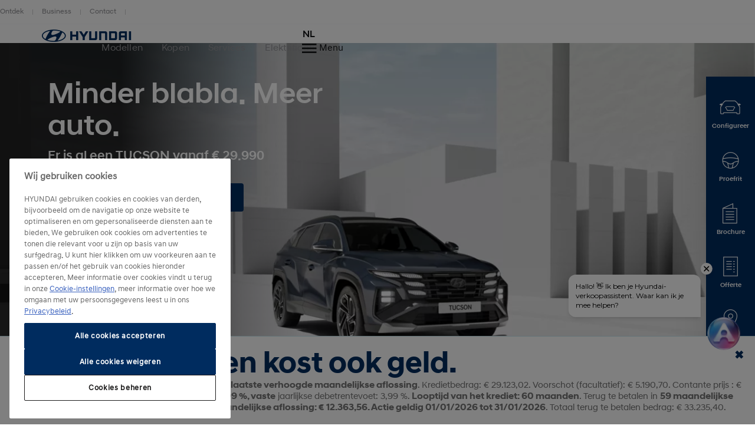

--- FILE ---
content_type: text/html; charset=UTF-8
request_url: https://www.hyundai.com/be/nl.html
body_size: 18924
content:
<!DOCTYPE html>
<html lang="nl-BE" prefix="og: http://ogp.me/ns#">

<head>
    <meta charset="UTF-8"/>
    <meta name="viewport" content="width=device-width"/>
    <title>Welkom op de officiële website van Hyundai | Hyundai België</title>

    
        <link rel="shortcut icon" href="/content/dam/hyundai/faviconlogos/favicon.ico" type="image/x-icon"/>
    

    
    <meta name="description" content="Het volledige Hyundai-gamma met alle denkbare elektrische aandrijflijnen: elektrisch, hybride en waterstof."/>
    <meta name="template" content="home-page"/>

    <meta name="robots" content="INDEX, FOLLOW"/>
    
        <link rel="canonical" href="https://www.hyundai.com/be/nl.html"/>
    

    <link rel="preload" href="/etc.clientlibs/hyundai-wwn3/clientlibs/main/resources/fonts/Hyundai/HyundaiSansHeadPro-Bold.woff2" as="font" crossorigin="anonymous" type="font/woff2"/>
<link rel="preload" href="/etc.clientlibs/hyundai-wwn3/clientlibs/main/resources/fonts/Hyundai/HyundaiSansHeadPro-Bold.woff" as="font" crossorigin="anonymous" type="font/woff"/>
<link rel="preload" href="/etc.clientlibs/hyundai-wwn3/clientlibs/main/resources/fonts/Hyundai/HyundaiSansHeadPro-Medium.woff2" as="font" crossorigin="anonymous" type="font/woff2"/>
<link rel="preload" href="/etc.clientlibs/hyundai-wwn3/clientlibs/main/resources/fonts/Hyundai/HyundaiSansHeadPro-Medium.woff" as="font" crossorigin="anonymous" type="font/woff"/>
<link rel="preload" href="/etc.clientlibs/hyundai-wwn3/clientlibs/main/resources/fonts/Hyundai/HyundaiSansHeadPro-Regular.woff2" as="font" crossorigin="anonymous" type="font/woff2"/>
<link rel="preload" href="/etc.clientlibs/hyundai-wwn3/clientlibs/main/resources/fonts/Hyundai/HyundaiSansHeadPro-Regular.woff" as="font" crossorigin="anonymous" type="font/woff"/>
<link rel="preload" href="/etc.clientlibs/hyundai-wwn3/clientlibs/main/resources/fonts/Hyundai/HyundaiSansHeadPro-Light.woff2" as="font" crossorigin="anonymous" type="font/woff2"/>
<link rel="preload" href="/etc.clientlibs/hyundai-wwn3/clientlibs/main/resources/fonts/Hyundai/HyundaiSansHeadPro-Light.woff" as="font" crossorigin="anonymous" type="font/woff"/>
<link rel="preload" href="/etc.clientlibs/hyundai-wwn3/clientlibs/main/resources/fonts/Hyundai/HyundaiSansTextPro-Bold.woff2" as="font" crossorigin="anonymous" type="font/woff2"/>
<link rel="preload" href="/etc.clientlibs/hyundai-wwn3/clientlibs/main/resources/fonts/Hyundai/HyundaiSansTextPro-Bold.woff" as="font" crossorigin="anonymous" type="font/woff"/>
<link rel="preload" href="/etc.clientlibs/hyundai-wwn3/clientlibs/main/resources/fonts/Hyundai/HyundaiSansTextPro-Medium.woff2" as="font" crossorigin="anonymous" type="font/woff2"/>
<link rel="preload" href="/etc.clientlibs/hyundai-wwn3/clientlibs/main/resources/fonts/Hyundai/HyundaiSansTextPro-Medium.woff" as="font" crossorigin="anonymous" type="font/woff"/>
<link rel="preload" href="/etc.clientlibs/hyundai-wwn3/clientlibs/main/resources/fonts/Hyundai/HyundaiSansTextPro-Regular.woff2" as="font" crossorigin="anonymous" type="font/woff2"/>
<link rel="preload" href="/etc.clientlibs/hyundai-wwn3/clientlibs/main/resources/fonts/Hyundai/HyundaiSansTextPro-Regular.woff" as="font" crossorigin="anonymous" type="font/woff"/>
<link rel="preload" href="/etc.clientlibs/hyundai-wwn3/clientlibs/main/resources/fonts/Hyundai/necounter.woff?lvcfew" as="font" crossorigin="anonymous" type="font/woff"/>
    <link rel="preload" href="/etc.clientlibs/hyundai-wwn3/clientlibs/main/resources/fonts/iconfont/iconfont1.0.231-SNAPSHOT.woff2" as="font" crossorigin="anonymous" type="font/woff2"/>
<link rel="preload" href="/etc.clientlibs/hyundai-wwn3/clientlibs/main/resources/fonts/iconfont/iconfont1.0.231-SNAPSHOT.woff" as="font" crossorigin="anonymous" type="font/woff"/>


    
        
            <link rel="alternate" href="https://www.hyundai.com/es/es.html" hreflang="es-ES"/>
        
            <link rel="alternate" href="https://www.hyundai.com/it/it.html" hreflang="it-IT"/>
        
            <link rel="alternate" href="https://www.hyundai.com/no/no.html" hreflang="no-NO"/>
        
            <link rel="alternate" href="https://www.hyundai.com/be/fr.html" hreflang="fr-BE"/>
        
            <link rel="alternate" href="https://www.hyundai.com/be/nl.html" hreflang="nl-BE"/>
        
            <link rel="alternate" href="https://www.hyundai.com/nl/nl.html" hreflang="nl-NL"/>
        
            <link rel="alternate" href="https://www.hyundai.com/fr/fr.html" hreflang="fr-FR"/>
        
            <link rel="alternate" href="https://www.hyundai.com/pl/pl.html" hreflang="pl-PL"/>
        
            <link rel="alternate" href="https://www.hyundai.com/cz.html" hreflang="cs-CZ"/>
        
            <link rel="alternate" href="https://www.hyundai.com/sk/sk.html" hreflang="sk-SK"/>
        
            <link rel="alternate" href="https://www.hyundai.com/de/de.html" hreflang="de-DE"/>
        
            <link rel="alternate" href="https://www.hyundai.com/uk/en.html" hreflang="en-GB"/>
        
            <link rel="alternate" href="https://www.hyundai.com/lu.html" hreflang="fr-LU"/>
        
            <link rel="alternate" href="https://www.hyundai.com/ch/fr.html" hreflang="fr-CH"/>
        
            <link rel="alternate" href="https://www.hyundai.com/ch/de.html" hreflang="de-CH"/>
        
            <link rel="alternate" href="https://www.hyundai.com/ch/it.html" hreflang="it-CH"/>
        
            <link rel="alternate" href="https://www.hyundai.com/se/sv.html" hreflang="sv-SE"/>
        
    
    
        <!-- Speed Kit Script -->
        <script src="https://hyundai.app.baqend.com/v1/speedkit/install.js?d=production" async crossorigin="anonymous"></script>
        <!-- End Speed Kit Script -->
    
    
        
        
    
    
<meta property="og:title" content="Hyundai"/>
<meta property="og:url" content="https://www.hyundai.com/be/nl.html"/>
<meta property="og:type" content="website"/>
<meta property="og:site_name" content="Hyundai"/>
<meta property="og:image" content="https://www.hyundai.com/be/nl.thumb.800.480.png?ck=1767917054"/>
<meta property="og:description" content="Het volledige Hyundai-gamma met alle denkbare elektrische aandrijflijnen: elektrisch, hybride en waterstof."/>

    



    <link rel="stylesheet" href="/etc.clientlibs/hyundai-wwn3/clientlibs/react-gatsby.f271828482bd7a998b16ee0b037cbcf5.css" type="text/css">
<link rel="stylesheet" href="/etc.clientlibs/hyundai-wwn3/clientlibs/main.cdfeabb1421d09260ca92b2c8981825e.css" type="text/css">



    <script async defer src="/etc.clientlibs/clientlibs/granite/jquery/granite/csrf.a9dcac4698709ca8e1cbc88363cf0793.js"></script>



    
    
    

    
    
    
    

    
    
        <script src="https://cdn.cookielaw.org/scripttemplates/otSDKStub.js" type="text/javascript" charset="UTF-8" data-domain-script="f74d4209-d1bf-4a3e-af7e-a67728781521"></script>
    
    <script>
        window.config = window.config || {};
        window.DY = window.DY || {};
        window.pageLoadData = window.pageLoadData || {};
    </script>
    <script>
        function create_UUID() {
            var dt = new Date().getTime();
            var uuid = 'xxxxxxxx-xxxx-4xxx-yxxx-xxxxxxxxxxxx'.replace(/[xy]/g, function (c) {
                var r = (dt + Math.random() * 16) % 16 | 0;
                dt = Math.floor(dt / 16);
                return (c == 'x' ? r : (r & 0x3 | 0x8)).toString(16);
            });
            return uuid;
        }

        if (typeof (Storage) !== "undefined") {
            if (!sessionStorage.getItem("gtmSession")) {
                sessionStorage.setItem("gtmSession", create_UUID());
            }
            window.gtmSession = sessionStorage.getItem("gtmSession");
        } else {
            console.log("Browser does not support session storage");
        }
        var linkingId = create_UUID();
        if (typeof dataLayer === "undefined") {
            var dataLayer = [{
                page: {
                    pageInfo: {
                        pageDomain: 'nl',
                        pageType: 'Home Page',
                        pageName: 'nl'
                    }
                },
                category: {
                    siteSelection: 'undefined'
                }
            }]
        }
    </script>
    <script> window.pageLoadData = {environment:{type:"Production",country:"be",currency:"",datalayerVersion:"2.0"},page:{name:"nl",type:"Content",contentType:"Home Page",language:"nl",application:{name:"WWN",version:"3.0"}}}; </script>
		
			<script src="/etc.clientlibs/hyundai-wwn3/clientlibs/tracking-onload.a6fa7b9776b19c5ac3fd9dae4d0213c1.js"></script>
<script src="/etc.clientlibs/hyundai-wwn3/clientlibs/external-tracking.00cd79a93e755c584dbbff3c956d5eb8.js"></script>

		
    
        <!-- Google Tag Manager --> <script>(function(w,d,s,l,i){w[l]=w[l]||[];w[l].push({'gtm.start': new Date().getTime(),event:'gtm.js'});var f=d.getElementsByTagName(s)[0], j=d.createElement(s),dl=l!='dataLayer'?'&l='+l:'';j.async=true;j.src= 'https://www.googletagmanager.com/gtm.js?id='+i+dl;f.parentNode.insertBefore(j,f); })(window,document,'script','dataLayer','GTM-KDFR6C4');</script> <!-- End Google Tag Manager --><meta name="google-site-verification" content="YDYWwKkSBeD5Rpgaar6ggjQ3SknFH8AKXW5PzyawWRc" /> <!--GoogleTagManager--><script>(function(w,d,s,l,i){w[l]=w[l]||[];w[l].push({'gtm.start':new Date().getTime(),event:'gtm.js'});var f=d.getElementsByTagName(s)[0],j=d.createElement(s),dl=l!='dataLayer'?'&l='+l:'';j.async=true;j.src='https://www.googletagmanager.com/gtm.js?id='+i+dl;f.parentNode.insertBefore(j,f);})(window,document,'script','dataLayer','GTM-PCK6B4S');</script><!--EndGoogleTagManager-->
        
    
    
        
            
            <link rel="preconnect" href="//cdn-eu.dynamicyield.com"/>
            <link rel="preconnect" href="//st-eu.dynamicyield.com"/>
            <link rel="preconnect" href="//rcom-eu.dynamicyield.com"/>
            <link rel="dns-prefetch" href="//cdn-eu.dynamicyield.com"/>
            <link rel="dns-prefetch" href="//st-eu.dynamicyield.com"/>
            <link rel="dns-prefetch" href="//rcom-eu.dynamicyield.com"/>
            
    
<script src="/etc.clientlibs/hyundai-wwn3/clientlibs/dynamic-yeld.eede7376ffea89fe476639de01db894d.js"></script>



            <script type="text/javascript"> window.DY = window.DY || {}; DY.recommendationContext = { type: "HOMEPAGE", lng: 'nl_BE' }; </script>
            
            <script src="//cdn-eu.dynamicyield.com/api/9879978/api_dynamic.js" type="text/javascript"></script>
            <script src="//cdn-eu.dynamicyield.com/api/9879978/api_static.js" type="text/javascript"></script>
        
    
    

    
    
        
    
</head>


<body class="homepage page basicpage page--mode-publish" data-js-item="tag-body" data-gr-c-s-loaded="true" data-nc="Tracking" data-astara='{"enableAstara":true,"pageTemplate":"Home Page"}' data-labels='{
            "openInNewWindowLabel":"opens in new window",
            "fieldRequiredLabel":"Mandatory Field"
        }'>



    





<div class="r-page has-flyout-navigation" data-site-switch="{&#34;country&#34;:&#34;be&#34;,&#34;siteSwitchItems&#34;:[],&#34;apiKey&#34;:&#34;e4ChLBKbWmIQTnFBfES5_640qYmB2nKFPIaFOOnZZDM&#34;}">
    

    
    

    
    <nav class="c-skip-nav" role="navigation">
        <a href="#r-main" class="skip-nav__tomain">Skip to main content </a>

        <ul class="skip-nav__list">
            <li class="skip-nav__list-item">
                <a href="#action-bar" class="skip-nav__link" data-js-atom="skipnav">Action Bar</a>
            </li>
        
            <li class="skip-nav__list-item">
                <a href="#footer-linklist" class="skip-nav__link" data-js-atom="skipnav">Footer Link List</a>
            </li>
        
            <li class="skip-nav__list-item">
                <a href="#footer-social-media" class="skip-nav__link" data-js-atom="skipnav">Social Media</a>
            </li>
        
            <li class="skip-nav__list-item">
                <a href="#footer-legal-list" class="skip-nav__link" data-js-atom="skipnav">Footer nav</a>
            </li>
        </ul>

    </nav>




    
        <header class="r-header ">
            
            
            
            
  <div class="meta-navigation" data-css="c-meta-navigation">
    <div class="meta-navigation__content is-container">
      <ul class="meta-navigation__link-list" data-js-item="meta-nav">
        <li class="meta-navigation__link-list-item">
          <a href="/be/nl/ontdek/merk/philosophy.html" class="meta-navigation__link">
            Ontdek
          </a>
        </li>
      
        <li class="meta-navigation__link-list-item">
          <a href="/be/nl/rijden-met-een-hyundai/purchasing-a-hyundai/hyundai-business.html" class="meta-navigation__link">
            Business
          </a>
        </li>
      
        <li class="meta-navigation__link-list-item">
          <a href="/be/nl/Contact.html" class="meta-navigation__link">
            Contact
          </a>
        </li>
      </ul>
    
    </div>
  </div>

            
  
  
  
    <div class="c-header--default is-container" data-css="c-header">
        <div class="u-grid-row header-wrapper">
            <div class="u-grid-col is-col-mobile-12 is-col-tablet-12 is-col-desktop-2 is-col-desktop-large-2 contains-logo">
                
    
    <div class="header__logo">
        <div class="c-logo--default" data-css="c-logo">
            
                <span class="font-icon is-font-icon-hyundai-logo-desktop">
                    <span class="logo__text"></span>
                </span>
            
        </div>
    </div>

            </div>
            <div class="u-grid-col is-col-mobile-12 is-col-tablet-12 is-col-desktop-7 is-col-desktop-large-7 contains-navigation">
                
                
                
    
    


                
    
  
  
  <div class="c-navigation--default" data-css='c-header-flyout-navigation' data-js-item='header-flyout-navigation'>
    <nav class="navigation__list">
      <ul class="c-list--header-nav" data-css="c-list">
        
  
  <li class="list__item flyout-wrapper">
    <a href="#flyout-modellen" class="list__link " target="_self" title="Modellen" aria-controls="flyout-modellen">
      <span class="list__item-text">Modellen</span>
    </a>
    <div data-css="u-flyout" id="flyout-modellen">
      <section class="u-section is-container" data-css="u-section">
        <div class="section__content is-container">
          
    <div class="is-grid-row">
        <div class="is-grid-col is-col-mobile-12 is-col-tablet-12 is-col-desktop-4 is-col-desktop-large-3 is-col-desktop-large-offset-2">
            <ul class="flyout-linklist__list flyout__common-links">
                <li class="flyout-linklist__list-item">
                    <a class="flyout-linklist__link" href="/be/nl/modellen.html">Alle modellen</a>
                </li>
            
                <li class="flyout-linklist__list-item">
                    <a class="flyout-linklist__link" href="/be/nl/modellen/elektrische-modellen.html">Elektrisch</a>
                </li>
            
                <li class="flyout-linklist__list-item">
                    <a class="flyout-linklist__link" href="/be/nl/modellen/hybride-modellen.html">Hybride</a>
                </li>
            
                <li class="flyout-linklist__list-item">
                    <a class="flyout-linklist__link" href="/be/nl/modellen/suv-modellen.html">SUV</a>
                </li>
            
                <li class="flyout-linklist__list-item">
                    <a class="flyout-linklist__link" href="/be/nl/modellen/sportieve-modellen.html">Sports &amp; Performance</a>
                </li>
            
                <li class="flyout-linklist__list-item">
                    <a class="flyout-linklist__link" href="/be/nl/modellen/compacte-wagens.html">Kleine &amp; compacte auto&#39;s</a>
                </li>
            </ul>
            
    

        </div>
        <div class="is-grid-col is-col-mobile-12 is-col-tablet-12 is-col-desktop-4 is-col-desktop-large-3">
            <ul class="flyout-linklist__list flyout__action-links">
                <li class="flyout-linklist__list-item">
                    <a href="/be/nl/tools/configurator.html" target="_self" class="flyout-linklist__link">
                        <span aria-hidden="true" class="flyout-linklist__item-icon is-font-icon-configurator"></span>
                        <span class="flyout-linklist__item-text">Configureren</span>
                    </a>
                </li>
            
                <li class="flyout-linklist__list-item">
                    <a href="/be/nl/particulieren/promoties/overzicht.html" target="_self" class="flyout-linklist__link">
                        <span aria-hidden="true" class="flyout-linklist__item-icon is-font-icon-stock-locator"></span>
                        <span class="flyout-linklist__item-text">Stockaanbiedingen</span>
                    </a>
                </li>
            
                <li class="flyout-linklist__list-item">
                    <a href="/be/nl/tools/offerte-aanvraag.html" target="_self" class="flyout-linklist__link">
                        <span aria-hidden="true" class="flyout-linklist__item-icon is-font-icon-quote"></span>
                        <span class="flyout-linklist__item-text">Offerte aanvragen</span>
                    </a>
                </li>
            </ul>
            
    

        </div>
        <div class="is-grid-col is-col-mobile-12 is-col-tablet-12 is-col-desktop-4 is-col-desktop-large-3">
            

    <div class="c-picture-text--external-features" data-css="c-picture-text">
        
        <a class="picture-text__link" href="/be/nl/modellen/inster.html" title="INSTER" target="_self">
            

            <div class="picture-text__picture-wrapper">
                
    

    

    
        <picture class="c-picture--disclaimer is-picture-full-width lazyload" data-css="c-picture">
            <source data-srcset=" https://dmassets.hyundai.com/is/image/hyundaiautoever/Hyundai_Inster_2024_Exterior_EU_1:16x9?wid=160&amp;hei=90&amp;fit=wrap,1 160w,  https://dmassets.hyundai.com/is/image/hyundaiautoever/Hyundai_Inster_2024_Exterior_EU_1:16x9?wid=320&amp;hei=180&amp;fit=wrap,1 320w,  https://dmassets.hyundai.com/is/image/hyundaiautoever/Hyundai_Inster_2024_Exterior_EU_1:16x9?wid=480&amp;hei=270&amp;fit=wrap,1 480w,  https://dmassets.hyundai.com/is/image/hyundaiautoever/Hyundai_Inster_2024_Exterior_EU_1:16x9?wid=640&amp;hei=360&amp;fit=wrap,1 640w,  https://dmassets.hyundai.com/is/image/hyundaiautoever/Hyundai_Inster_2024_Exterior_EU_1:16x9?wid=800&amp;hei=450&amp;fit=wrap,1 800w,  https://dmassets.hyundai.com/is/image/hyundaiautoever/Hyundai_Inster_2024_Exterior_EU_1:16x9?wid=960&amp;hei=540&amp;fit=wrap,1 960w,  https://dmassets.hyundai.com/is/image/hyundaiautoever/Hyundai_Inster_2024_Exterior_EU_1:16x9?wid=1120&amp;hei=630&amp;fit=wrap,1 1120w,  https://dmassets.hyundai.com/is/image/hyundaiautoever/Hyundai_Inster_2024_Exterior_EU_1:16x9?wid=1280&amp;hei=720&amp;fit=wrap,1 1280w,  https://dmassets.hyundai.com/is/image/hyundaiautoever/Hyundai_Inster_2024_Exterior_EU_1:16x9?wid=1440&amp;hei=810&amp;fit=wrap,1 1440w,  https://dmassets.hyundai.com/is/image/hyundaiautoever/Hyundai_Inster_2024_Exterior_EU_1:16x9?wid=1600&amp;hei=900&amp;fit=wrap,1 1600w,  https://dmassets.hyundai.com/is/image/hyundaiautoever/Hyundai_Inster_2024_Exterior_EU_1:16x9?wid=1760&amp;hei=990&amp;fit=wrap,1 1760w,  https://dmassets.hyundai.com/is/image/hyundaiautoever/Hyundai_Inster_2024_Exterior_EU_1:16x9?wid=1920&amp;hei=1080&amp;fit=wrap,1 1920w,  https://dmassets.hyundai.com/is/image/hyundaiautoever/Hyundai_Inster_2024_Exterior_EU_1:16x9?wid=2080&amp;hei=1170&amp;fit=wrap,1 2080w,  https://dmassets.hyundai.com/is/image/hyundaiautoever/Hyundai_Inster_2024_Exterior_EU_1:16x9?wid=2240&amp;hei=1260&amp;fit=wrap,1 2240w,  https://dmassets.hyundai.com/is/image/hyundaiautoever/Hyundai_Inster_2024_Exterior_EU_1:16x9?wid=2400&amp;hei=1350&amp;fit=wrap,1 2400w,  https://dmassets.hyundai.com/is/image/hyundaiautoever/Hyundai_Inster_2024_Exterior_EU_1:16x9?wid=2560&amp;hei=1440&amp;fit=wrap,1 2560w,  https://dmassets.hyundai.com/is/image/hyundaiautoever/Hyundai_Inster_2024_Exterior_EU_1:16x9?wid=2720&amp;hei=1530&amp;fit=wrap,1 2720w,  https://dmassets.hyundai.com/is/image/hyundaiautoever/Hyundai_Inster_2024_Exterior_EU_1:16x9?wid=2880&amp;hei=1620&amp;fit=wrap,1 2880w,  https://dmassets.hyundai.com/is/image/hyundaiautoever/Hyundai_Inster_2024_Exterior_EU_1:16x9?wid=3040&amp;hei=1710&amp;fit=wrap,1 3040w,  https://dmassets.hyundai.com/is/image/hyundaiautoever/Hyundai_Inster_2024_Exterior_EU_1:16x9?wid=3200&amp;hei=1800&amp;fit=wrap,1 3200w,  https://dmassets.hyundai.com/is/image/hyundaiautoever/Hyundai_Inster_2024_Exterior_EU_1:lazy?wid=20&amp;hei=20&amp;fit=fit,1 20w" sizes="(min-width: 1387px) 50vw, 100vw"/>
            <img class="picture__image lazyload" src="https://dmassets.hyundai.com/is/image/hyundaiautoever/Hyundai_Inster_2024_Exterior_EU_1" alt="The all new INSTER" width="400" height="225"/>
        </picture>
    

    
    
    



                <div class="picture-text__disclaimer">
                    
    <div class="c-text--disclaimer is-fs-disclaimer is-fc-grey-1000  " data-css="c-text">
        
        
        
    </div>

                </div>
            </div>
            <div class="picture-text__text-wrapper">
                <div class="picture-text__text">
                    <div class="c-text--default is-h-center" data-css="c-text">
                        <p class="text__headline-main is-fc-hyundai-blue has-h4-styles">
                            De nieuwe Hyundai INSTER
                            
                                
    

                            
                        </p>
                        <p class="text__copy is-fc-black is-fw-meta">
                            Het nieuwste lid van de elektrische Hyundai-familie
                            
    

                        </p>
                        
                        
                        
                        
                    </div>
                </div>
            </div>
        </a>
    </div>


            
        </div>
    </div>

        </div>
      </section>
    </div>
    
  <div class="flyout-close-button__wrapper" data-css="u-section">
    <div class="section__content is-container">
      <div class="is-grid-row">
        <div class="is-grid-col is-col-mobile-1 is-col-mobile-offset-11">
          <button class="flyout-close-button">
            <span class="font-icon is-font-icon-close">
              <span class="icon-text">Close Menu</span>
            </span>
          </button>
        </div>
      </div>
    </div>
  </div>

  </li>

        
  
  <li class="list__item flyout-wrapper">
    <a href="#flyout-kopen" class="list__link " target="_self" title="Kopen" aria-controls="flyout-kopen">
      <span class="list__item-text">Kopen</span>
    </a>
    <div data-css="u-flyout" id="flyout-kopen">
      <section class="u-section is-container" data-css="u-section">
        <div class="section__content is-container">
          
    <div class="is-grid-row">
        <div class="is-grid-col is-col-mobile-12 is-col-tablet-12 is-col-desktop-4 is-col-desktop-large-3 is-col-desktop-large-offset-2">
            <ul class="flyout-linklist__list flyout__common-links">
                <li class="flyout-linklist__list-item">
                    <a class="flyout-linklist__link" href="/be/nl/particulieren/promoties/overzicht.html">Onze Saloncondities</a>
                </li>
            
                <li class="flyout-linklist__list-item">
                    <a class="flyout-linklist__link" href="/be/nl/financiering-leasing/waarom-hyundai.html">Financiering, Leasing &amp; Verzekering</a>
                </li>
            
                <li class="flyout-linklist__list-item">
                    <a class="flyout-linklist__link" href="/be/nl/rijden-met-een-hyundai/een-hyundai-bezitten/hyundai-service/accessoires.html">Accessoires</a>
                </li>
            
                <li class="flyout-linklist__list-item">
                    <a class="flyout-linklist__link" href="/be/nl/rijden-met-een-hyundai/een-hyundai-bezitten/hyundai-service/garantie.html">Garanties</a>
                </li>
            
                <li class="flyout-linklist__list-item">
                    <a class="flyout-linklist__link" href="/be/nl/rijden-met-een-hyundai/een-hyundai-bezitten/hyundai-service/hyundai-care.html">Onderhoudscontract</a>
                </li>
            
                <li class="flyout-linklist__list-item">
                    <a class="flyout-linklist__link" href="/be/nl/tools/overname.html">Schatting overnamewaarde</a>
                </li>
            </ul>
            
    

        </div>
        <div class="is-grid-col is-col-mobile-12 is-col-tablet-12 is-col-desktop-4 is-col-desktop-large-3">
            <ul class="flyout-linklist__list flyout__action-links">
                <li class="flyout-linklist__list-item">
                    <a href="/be/nl/tools/proefrit.html" target="_self" class="flyout-linklist__link">
                        <span aria-hidden="true" class="flyout-linklist__item-icon is-font-icon-test-drive"></span>
                        <span class="flyout-linklist__item-text">Proefrit aanvragen</span>
                    </a>
                </li>
            
                <li class="flyout-linklist__list-item">
                    <a href="/be/nl/tools/offerte-aanvraag.html" target="_self" class="flyout-linklist__link">
                        <span aria-hidden="true" class="flyout-linklist__item-icon is-font-icon-quote"></span>
                        <span class="flyout-linklist__item-text">Offerte aanvragen</span>
                    </a>
                </li>
            
                <li class="flyout-linklist__list-item">
                    <a href="/be/nl/particulieren/promoties/overzicht.html" target="_self" class="flyout-linklist__link">
                        <span aria-hidden="true" class="flyout-linklist__item-icon is-font-icon-stock-locator"></span>
                        <span class="flyout-linklist__item-text">Stockaanbiedingen</span>
                    </a>
                </li>
            </ul>
            
    

        </div>
        <div class="is-grid-col is-col-mobile-12 is-col-tablet-12 is-col-desktop-4 is-col-desktop-large-3">
            

    <div class="c-picture-text--external-features" data-css="c-picture-text">
        
        <a class="picture-text__link" href="/be/nl/tools/overname.html" title="Overname" target="_self">
            

            <div class="picture-text__picture-wrapper">
                
    

    

    
        <picture class="c-picture--disclaimer is-picture-full-width lazyload" data-css="c-picture">
            <source data-srcset=" https://dmassets.hyundai.com/is/image/hyundaiautoever/Hyundai_TUCSON_Plug-in_Hybrid_Exterior_History_21_NX4_20Y_LS80610005_2-CAR_B-A:16x9?wid=160&amp;hei=90&amp;fit=wrap,1 160w,  https://dmassets.hyundai.com/is/image/hyundaiautoever/Hyundai_TUCSON_Plug-in_Hybrid_Exterior_History_21_NX4_20Y_LS80610005_2-CAR_B-A:16x9?wid=320&amp;hei=180&amp;fit=wrap,1 320w,  https://dmassets.hyundai.com/is/image/hyundaiautoever/Hyundai_TUCSON_Plug-in_Hybrid_Exterior_History_21_NX4_20Y_LS80610005_2-CAR_B-A:16x9?wid=480&amp;hei=270&amp;fit=wrap,1 480w,  https://dmassets.hyundai.com/is/image/hyundaiautoever/Hyundai_TUCSON_Plug-in_Hybrid_Exterior_History_21_NX4_20Y_LS80610005_2-CAR_B-A:16x9?wid=640&amp;hei=360&amp;fit=wrap,1 640w,  https://dmassets.hyundai.com/is/image/hyundaiautoever/Hyundai_TUCSON_Plug-in_Hybrid_Exterior_History_21_NX4_20Y_LS80610005_2-CAR_B-A:16x9?wid=800&amp;hei=450&amp;fit=wrap,1 800w,  https://dmassets.hyundai.com/is/image/hyundaiautoever/Hyundai_TUCSON_Plug-in_Hybrid_Exterior_History_21_NX4_20Y_LS80610005_2-CAR_B-A:16x9?wid=960&amp;hei=540&amp;fit=wrap,1 960w,  https://dmassets.hyundai.com/is/image/hyundaiautoever/Hyundai_TUCSON_Plug-in_Hybrid_Exterior_History_21_NX4_20Y_LS80610005_2-CAR_B-A:16x9?wid=1120&amp;hei=630&amp;fit=wrap,1 1120w,  https://dmassets.hyundai.com/is/image/hyundaiautoever/Hyundai_TUCSON_Plug-in_Hybrid_Exterior_History_21_NX4_20Y_LS80610005_2-CAR_B-A:16x9?wid=1280&amp;hei=720&amp;fit=wrap,1 1280w,  https://dmassets.hyundai.com/is/image/hyundaiautoever/Hyundai_TUCSON_Plug-in_Hybrid_Exterior_History_21_NX4_20Y_LS80610005_2-CAR_B-A:16x9?wid=1440&amp;hei=810&amp;fit=wrap,1 1440w,  https://dmassets.hyundai.com/is/image/hyundaiautoever/Hyundai_TUCSON_Plug-in_Hybrid_Exterior_History_21_NX4_20Y_LS80610005_2-CAR_B-A:16x9?wid=1600&amp;hei=900&amp;fit=wrap,1 1600w,  https://dmassets.hyundai.com/is/image/hyundaiautoever/Hyundai_TUCSON_Plug-in_Hybrid_Exterior_History_21_NX4_20Y_LS80610005_2-CAR_B-A:16x9?wid=1760&amp;hei=990&amp;fit=wrap,1 1760w,  https://dmassets.hyundai.com/is/image/hyundaiautoever/Hyundai_TUCSON_Plug-in_Hybrid_Exterior_History_21_NX4_20Y_LS80610005_2-CAR_B-A:16x9?wid=1920&amp;hei=1080&amp;fit=wrap,1 1920w,  https://dmassets.hyundai.com/is/image/hyundaiautoever/Hyundai_TUCSON_Plug-in_Hybrid_Exterior_History_21_NX4_20Y_LS80610005_2-CAR_B-A:16x9?wid=2080&amp;hei=1170&amp;fit=wrap,1 2080w,  https://dmassets.hyundai.com/is/image/hyundaiautoever/Hyundai_TUCSON_Plug-in_Hybrid_Exterior_History_21_NX4_20Y_LS80610005_2-CAR_B-A:16x9?wid=2240&amp;hei=1260&amp;fit=wrap,1 2240w,  https://dmassets.hyundai.com/is/image/hyundaiautoever/Hyundai_TUCSON_Plug-in_Hybrid_Exterior_History_21_NX4_20Y_LS80610005_2-CAR_B-A:16x9?wid=2400&amp;hei=1350&amp;fit=wrap,1 2400w,  https://dmassets.hyundai.com/is/image/hyundaiautoever/Hyundai_TUCSON_Plug-in_Hybrid_Exterior_History_21_NX4_20Y_LS80610005_2-CAR_B-A:16x9?wid=2560&amp;hei=1440&amp;fit=wrap,1 2560w,  https://dmassets.hyundai.com/is/image/hyundaiautoever/Hyundai_TUCSON_Plug-in_Hybrid_Exterior_History_21_NX4_20Y_LS80610005_2-CAR_B-A:16x9?wid=2720&amp;hei=1530&amp;fit=wrap,1 2720w,  https://dmassets.hyundai.com/is/image/hyundaiautoever/Hyundai_TUCSON_Plug-in_Hybrid_Exterior_History_21_NX4_20Y_LS80610005_2-CAR_B-A:16x9?wid=2880&amp;hei=1620&amp;fit=wrap,1 2880w,  https://dmassets.hyundai.com/is/image/hyundaiautoever/Hyundai_TUCSON_Plug-in_Hybrid_Exterior_History_21_NX4_20Y_LS80610005_2-CAR_B-A:16x9?wid=3040&amp;hei=1710&amp;fit=wrap,1 3040w,  https://dmassets.hyundai.com/is/image/hyundaiautoever/Hyundai_TUCSON_Plug-in_Hybrid_Exterior_History_21_NX4_20Y_LS80610005_2-CAR_B-A:16x9?wid=3200&amp;hei=1800&amp;fit=wrap,1 3200w,  https://dmassets.hyundai.com/is/image/hyundaiautoever/Hyundai_TUCSON_Plug-in_Hybrid_Exterior_History_21_NX4_20Y_LS80610005_2-CAR_B-A:lazy?wid=20&amp;hei=20&amp;fit=fit,1 20w" sizes="(min-width: 1387px) 50vw, 100vw"/>
            <img class="picture__image lazyload" src="https://dmassets.hyundai.com/is/image/hyundaiautoever/Hyundai_TUCSON_Plug-in_Hybrid_Exterior_History_21_NX4_20Y_LS80610005_2-CAR_B-A" alt="KONA Electric." width="400" height="225"/>
        </picture>
    

    
    
    



                <div class="picture-text__disclaimer">
                    
    <div class="c-text--disclaimer is-fs-disclaimer is-fc-grey-1000  " data-css="c-text">
        
        
        
    </div>

                </div>
            </div>
            <div class="picture-text__text-wrapper">
                <div class="picture-text__text">
                    <div class="c-text--default is-h-center" data-css="c-text">
                        <p class="text__headline-main is-fc-hyundai-blue has-h4-styles">
                            HYUNDAI OVERNAME
                            
                                
    

                            
                        </p>
                        <p class="text__copy is-fc-black is-fw-meta">
                            Ontvang gratis een schatting van de overnamewaarde van jouw auto.
                            
    

                        </p>
                        
                        
                        
                        
                    </div>
                </div>
            </div>
        </a>
    </div>


            
        </div>
    </div>

        </div>
      </section>
    </div>
    
  <div class="flyout-close-button__wrapper" data-css="u-section">
    <div class="section__content is-container">
      <div class="is-grid-row">
        <div class="is-grid-col is-col-mobile-1 is-col-mobile-offset-11">
          <button class="flyout-close-button">
            <span class="font-icon is-font-icon-close">
              <span class="icon-text">Close Menu</span>
            </span>
          </button>
        </div>
      </div>
    </div>
  </div>

  </li>

        
  
  <li class="list__item flyout-wrapper">
    <a href="#flyout-services" class="list__link " target="_self" title="Services" aria-controls="flyout-services">
      <span class="list__item-text">Services</span>
    </a>
    <div data-css="u-flyout" id="flyout-services">
      <section class="u-section is-container" data-css="u-section">
        <div class="section__content is-container">
          
    <div class="is-grid-row">
        <div class="is-grid-col is-col-mobile-12 is-col-tablet-12 is-col-desktop-4 is-col-desktop-large-3 is-col-desktop-large-offset-2">
            <ul class="flyout-linklist__list flyout__common-links">
                <li class="flyout-linklist__list-item">
                    <a class="flyout-linklist__link" href="/be/nl/rijden-met-een-hyundai/een-hyundai-bezitten/discover-myhundai-app.html">myHyundai app</a>
                </li>
            
                <li class="flyout-linklist__list-item">
                    <a class="flyout-linklist__link" href="/be/nl/rijden-met-een-hyundai/een-hyundai-bezitten/hyundai-service.html">myHyundaiCare</a>
                </li>
            
                <li class="flyout-linklist__list-item">
                    <a class="flyout-linklist__link" href="/be/nl/rijden-met-een-hyundai/een-hyundai-bezitten/bluelink-connectiviteit.html">Bluelink® connectiviteit</a>
                </li>
            
                <li class="flyout-linklist__list-item">
                    <a class="flyout-linklist__link" href="/be/nl/service/acties/promopagina.html">Promoties</a>
                </li>
            
                <li class="flyout-linklist__list-item">
                    <a class="flyout-linklist__link" href="/be/nl/elektrificatie/een-elektrische-auto-bezitten/waarom-elektrisch-rijden/laadoplossingen.html">Laadoplossingen</a>
                </li>
            
                <li class="flyout-linklist__list-item">
                    <a class="flyout-linklist__link" href="/be/nl/elektrificatie/een-elektrische-auto-bezitten/waarom-elektrisch-rijden/veiligheid.html">Veiligheid</a>
                </li>
            </ul>
            
    

        </div>
        <div class="is-grid-col is-col-mobile-12 is-col-tablet-12 is-col-desktop-4 is-col-desktop-large-3">
            <ul class="flyout-linklist__list flyout__action-links">
                <li class="flyout-linklist__list-item">
                    <a href="/be/nl/service/onderhoud/werkplaatsafspraak.html" target="_self" class="flyout-linklist__link">
                        <span aria-hidden="true" class="flyout-linklist__item-icon is-font-icon-dealer-service"></span>
                        <span class="flyout-linklist__item-text">Werkplaatsafspraak</span>
                    </a>
                </li>
            
                <li class="flyout-linklist__list-item">
                    <a href="/be/nl/rijden-met-een-hyundai/een-hyundai-bezitten/hyundai-assistance.html" target="_self" class="flyout-linklist__link">
                        <span aria-hidden="true" class="flyout-linklist__item-icon is-font-icon-stock-locator"></span>
                        <span class="flyout-linklist__item-text">Hyundai assistance</span>
                    </a>
                </li>
            
                <li class="flyout-linklist__list-item">
                    <a href="/be/nl/Contact.html" target="_self" class="flyout-linklist__link">
                        <span aria-hidden="true" class="flyout-linklist__item-icon is-font-icon-contact"></span>
                        <span class="flyout-linklist__item-text">Contact</span>
                    </a>
                </li>
            </ul>
            
    

        </div>
        <div class="is-grid-col is-col-mobile-12 is-col-tablet-12 is-col-desktop-4 is-col-desktop-large-3">
            

    <div class="c-picture-text--external-features" data-css="c-picture-text">
        
        <a class="picture-text__link" href="/be/nl/rijden-met-een-hyundai/een-hyundai-bezitten/discover-myhundai-app/digital-key.html" title="Hyundai Digital Key." target="_self">
            

            <div class="picture-text__picture-wrapper">
                
    

    

    
        <picture class="c-picture--disclaimer is-picture-full-width lazyload" data-css="c-picture">
            <source data-srcset=" https://dmassets.hyundai.com/is/image/hyundaiautoever/Hyundai_INSTER_2024_Exterior_Editorial_02:16x9?wid=160&amp;hei=90&amp;fit=wrap,1 160w,  https://dmassets.hyundai.com/is/image/hyundaiautoever/Hyundai_INSTER_2024_Exterior_Editorial_02:16x9?wid=320&amp;hei=180&amp;fit=wrap,1 320w,  https://dmassets.hyundai.com/is/image/hyundaiautoever/Hyundai_INSTER_2024_Exterior_Editorial_02:16x9?wid=480&amp;hei=270&amp;fit=wrap,1 480w,  https://dmassets.hyundai.com/is/image/hyundaiautoever/Hyundai_INSTER_2024_Exterior_Editorial_02:16x9?wid=640&amp;hei=360&amp;fit=wrap,1 640w,  https://dmassets.hyundai.com/is/image/hyundaiautoever/Hyundai_INSTER_2024_Exterior_Editorial_02:16x9?wid=800&amp;hei=450&amp;fit=wrap,1 800w,  https://dmassets.hyundai.com/is/image/hyundaiautoever/Hyundai_INSTER_2024_Exterior_Editorial_02:16x9?wid=960&amp;hei=540&amp;fit=wrap,1 960w,  https://dmassets.hyundai.com/is/image/hyundaiautoever/Hyundai_INSTER_2024_Exterior_Editorial_02:16x9?wid=1120&amp;hei=630&amp;fit=wrap,1 1120w,  https://dmassets.hyundai.com/is/image/hyundaiautoever/Hyundai_INSTER_2024_Exterior_Editorial_02:16x9?wid=1280&amp;hei=720&amp;fit=wrap,1 1280w,  https://dmassets.hyundai.com/is/image/hyundaiautoever/Hyundai_INSTER_2024_Exterior_Editorial_02:16x9?wid=1440&amp;hei=810&amp;fit=wrap,1 1440w,  https://dmassets.hyundai.com/is/image/hyundaiautoever/Hyundai_INSTER_2024_Exterior_Editorial_02:16x9?wid=1600&amp;hei=900&amp;fit=wrap,1 1600w,  https://dmassets.hyundai.com/is/image/hyundaiautoever/Hyundai_INSTER_2024_Exterior_Editorial_02:16x9?wid=1760&amp;hei=990&amp;fit=wrap,1 1760w,  https://dmassets.hyundai.com/is/image/hyundaiautoever/Hyundai_INSTER_2024_Exterior_Editorial_02:16x9?wid=1920&amp;hei=1080&amp;fit=wrap,1 1920w,  https://dmassets.hyundai.com/is/image/hyundaiautoever/Hyundai_INSTER_2024_Exterior_Editorial_02:16x9?wid=2080&amp;hei=1170&amp;fit=wrap,1 2080w,  https://dmassets.hyundai.com/is/image/hyundaiautoever/Hyundai_INSTER_2024_Exterior_Editorial_02:16x9?wid=2240&amp;hei=1260&amp;fit=wrap,1 2240w,  https://dmassets.hyundai.com/is/image/hyundaiautoever/Hyundai_INSTER_2024_Exterior_Editorial_02:16x9?wid=2400&amp;hei=1350&amp;fit=wrap,1 2400w,  https://dmassets.hyundai.com/is/image/hyundaiautoever/Hyundai_INSTER_2024_Exterior_Editorial_02:16x9?wid=2560&amp;hei=1440&amp;fit=wrap,1 2560w,  https://dmassets.hyundai.com/is/image/hyundaiautoever/Hyundai_INSTER_2024_Exterior_Editorial_02:16x9?wid=2720&amp;hei=1530&amp;fit=wrap,1 2720w,  https://dmassets.hyundai.com/is/image/hyundaiautoever/Hyundai_INSTER_2024_Exterior_Editorial_02:16x9?wid=2880&amp;hei=1620&amp;fit=wrap,1 2880w,  https://dmassets.hyundai.com/is/image/hyundaiautoever/Hyundai_INSTER_2024_Exterior_Editorial_02:16x9?wid=3040&amp;hei=1710&amp;fit=wrap,1 3040w,  https://dmassets.hyundai.com/is/image/hyundaiautoever/Hyundai_INSTER_2024_Exterior_Editorial_02:16x9?wid=3200&amp;hei=1800&amp;fit=wrap,1 3200w,  https://dmassets.hyundai.com/is/image/hyundaiautoever/Hyundai_INSTER_2024_Exterior_Editorial_02:lazy?wid=20&amp;hei=20&amp;fit=fit,1 20w" sizes="(min-width: 1387px) 50vw, 100vw"/>
            <img class="picture__image lazyload" src="https://dmassets.hyundai.com/is/image/hyundaiautoever/Hyundai_INSTER_2024_Exterior_Editorial_02" alt="A woman leans against the new Hyundai INSTER small electric car, using Bluelink on her smartphone." width="400" height="225"/>
        </picture>
    

    
    
    



                <div class="picture-text__disclaimer">
                    
    <div class="c-text--disclaimer is-fs-disclaimer is-fc-grey-1000  " data-css="c-text">
        
        
        
    </div>

                </div>
            </div>
            <div class="picture-text__text-wrapper">
                <div class="picture-text__text">
                    <div class="c-text--default is-h-center" data-css="c-text">
                        <p class="text__headline-main is-fc-hyundai-blue has-h4-styles">
                            Hyundai Digital Key.
                            
                                
    

                            
                        </p>
                        
                        
                        
                        
                        
                    </div>
                </div>
            </div>
        </a>
    </div>


            
        </div>
    </div>

        </div>
      </section>
    </div>
    
  <div class="flyout-close-button__wrapper" data-css="u-section">
    <div class="section__content is-container">
      <div class="is-grid-row">
        <div class="is-grid-col is-col-mobile-1 is-col-mobile-offset-11">
          <button class="flyout-close-button">
            <span class="font-icon is-font-icon-close">
              <span class="icon-text">Close Menu</span>
            </span>
          </button>
        </div>
      </div>
    </div>
  </div>

  </li>

        
  
  <li class="list__item flyout-wrapper">
    <a href="#flyout-elektrificatie" class="list__link " target="_self" title="Elektrificatie" aria-controls="flyout-elektrificatie">
      <span class="list__item-text">Elektrificatie</span>
    </a>
    <div data-css="u-flyout" id="flyout-elektrificatie">
      <section class="u-section is-container" data-css="u-section">
        <div class="section__content is-container">
          
    <div class="is-grid-row">
        <div class="is-grid-col is-col-mobile-12 is-col-tablet-12 is-col-desktop-4 is-col-desktop-large-3 is-col-desktop-large-offset-2">
            <ul class="flyout-linklist__list flyout__common-links">
                <li class="flyout-linklist__list-item">
                    <a class="flyout-linklist__link" href="/be/nl/modellen/elektrische-modellen.html">Geëlektrificeerde modellen</a>
                </li>
            
                <li class="flyout-linklist__list-item">
                    <a class="flyout-linklist__link" href="/be/nl/elektrificatie/een-elektrische-auto-bezitten/waarom-elektrisch-rijden.html">Waarom elektrisch rijden</a>
                </li>
            
                <li class="flyout-linklist__list-item">
                    <a class="flyout-linklist__link" href="/be/nl/elektrificatie/een-elektrische-auto-bezitten/waarom-elektrisch-rijden/fun-comfort.html">Een elektrische auto bezitten</a>
                </li>
            
                <li class="flyout-linklist__list-item">
                    <a class="flyout-linklist__link" href="/be/nl/elektrificatie/een-elektrische-auto-bezitten/waarom-elektrisch-rijden/elektrische-aandrijflijnen.html">Hybrid, Plug-in of Elektrisch</a>
                </li>
            
                <li class="flyout-linklist__list-item">
                    <a class="flyout-linklist__link" href="/be/nl/elektrificatie/een-elektrische-auto-bezitten/waarom-elektrisch-rijden/laadoplossingen.html">Laden en bereik</a>
                </li>
            
                <li class="flyout-linklist__list-item">
                    <a class="flyout-linklist__link" href="/be/nl/rijden-met-een-hyundai/een-hyundai-bezitten/hyundai-service/ev-service.html">Onderhoud</a>
                </li>
            </ul>
            
    

        </div>
        <div class="is-grid-col is-col-mobile-12 is-col-tablet-12 is-col-desktop-4 is-col-desktop-large-3">
            <ul class="flyout-linklist__list flyout__action-links">
                <li class="flyout-linklist__list-item">
                    <a href="/be/nl/tools/proefrit.html" target="_self" class="flyout-linklist__link">
                        <span aria-hidden="true" class="flyout-linklist__item-icon is-font-icon-test-drive"></span>
                        <span class="flyout-linklist__item-text">Proefrit aanvragen</span>
                    </a>
                </li>
            
                <li class="flyout-linklist__list-item">
                    <a href="/be/nl/tools/configurator.html" target="_self" class="flyout-linklist__link">
                        <span aria-hidden="true" class="flyout-linklist__item-icon is-font-icon-configurator"></span>
                        <span class="flyout-linklist__item-text">Configureren</span>
                    </a>
                </li>
            
                <li class="flyout-linklist__list-item">
                    <a href="https://onlinestore.hyundai.be/nl/" target="_self" class="flyout-linklist__link">
                        <span aria-hidden="true" class="flyout-linklist__item-icon is-font-icon-stock-locator"></span>
                        <span class="flyout-linklist__item-text">Stock</span>
                    </a>
                </li>
            </ul>
            
    

        </div>
        <div class="is-grid-col is-col-mobile-12 is-col-tablet-12 is-col-desktop-4 is-col-desktop-large-3">
            

    <div class="c-picture-text--external-features" data-css="c-picture-text">
        
        <a class="picture-text__link" href="/be/nl/elektrificatie/een-elektrische-auto-bezitten/waarom-elektrisch-rijden/laadoplossingen.html" title="Laadoplossingen" target="_self">
            

            <div class="picture-text__picture-wrapper">
                
    

    

    
        <picture class="c-picture--disclaimer is-picture-full-width lazyload" data-css="c-picture">
            <source data-srcset=" https://dmassets.hyundai.com/is/image/hyundaiautoever/_MG_6092-1:16x9?wid=160&amp;hei=90&amp;fit=wrap,1 160w,  https://dmassets.hyundai.com/is/image/hyundaiautoever/_MG_6092-1:16x9?wid=320&amp;hei=180&amp;fit=wrap,1 320w,  https://dmassets.hyundai.com/is/image/hyundaiautoever/_MG_6092-1:16x9?wid=480&amp;hei=270&amp;fit=wrap,1 480w,  https://dmassets.hyundai.com/is/image/hyundaiautoever/_MG_6092-1:16x9?wid=640&amp;hei=360&amp;fit=wrap,1 640w,  https://dmassets.hyundai.com/is/image/hyundaiautoever/_MG_6092-1:16x9?wid=800&amp;hei=450&amp;fit=wrap,1 800w,  https://dmassets.hyundai.com/is/image/hyundaiautoever/_MG_6092-1:16x9?wid=960&amp;hei=540&amp;fit=wrap,1 960w,  https://dmassets.hyundai.com/is/image/hyundaiautoever/_MG_6092-1:16x9?wid=1120&amp;hei=630&amp;fit=wrap,1 1120w,  https://dmassets.hyundai.com/is/image/hyundaiautoever/_MG_6092-1:16x9?wid=1280&amp;hei=720&amp;fit=wrap,1 1280w,  https://dmassets.hyundai.com/is/image/hyundaiautoever/_MG_6092-1:16x9?wid=1440&amp;hei=810&amp;fit=wrap,1 1440w,  https://dmassets.hyundai.com/is/image/hyundaiautoever/_MG_6092-1:16x9?wid=1600&amp;hei=900&amp;fit=wrap,1 1600w,  https://dmassets.hyundai.com/is/image/hyundaiautoever/_MG_6092-1:16x9?wid=1760&amp;hei=990&amp;fit=wrap,1 1760w,  https://dmassets.hyundai.com/is/image/hyundaiautoever/_MG_6092-1:16x9?wid=1920&amp;hei=1080&amp;fit=wrap,1 1920w,  https://dmassets.hyundai.com/is/image/hyundaiautoever/_MG_6092-1:16x9?wid=2080&amp;hei=1170&amp;fit=wrap,1 2080w,  https://dmassets.hyundai.com/is/image/hyundaiautoever/_MG_6092-1:16x9?wid=2240&amp;hei=1260&amp;fit=wrap,1 2240w,  https://dmassets.hyundai.com/is/image/hyundaiautoever/_MG_6092-1:16x9?wid=2400&amp;hei=1350&amp;fit=wrap,1 2400w,  https://dmassets.hyundai.com/is/image/hyundaiautoever/_MG_6092-1:16x9?wid=2560&amp;hei=1440&amp;fit=wrap,1 2560w,  https://dmassets.hyundai.com/is/image/hyundaiautoever/_MG_6092-1:16x9?wid=2720&amp;hei=1530&amp;fit=wrap,1 2720w,  https://dmassets.hyundai.com/is/image/hyundaiautoever/_MG_6092-1:16x9?wid=2880&amp;hei=1620&amp;fit=wrap,1 2880w,  https://dmassets.hyundai.com/is/image/hyundaiautoever/_MG_6092-1:16x9?wid=3040&amp;hei=1710&amp;fit=wrap,1 3040w,  https://dmassets.hyundai.com/is/image/hyundaiautoever/_MG_6092-1:16x9?wid=3200&amp;hei=1800&amp;fit=wrap,1 3200w,  https://dmassets.hyundai.com/is/image/hyundaiautoever/_MG_6092-1:lazy?wid=20&amp;hei=20&amp;fit=fit,1 20w" sizes="(min-width: 1387px) 50vw, 100vw"/>
            <img class="picture__image lazyload" src="https://dmassets.hyundai.com/is/image/hyundaiautoever/_MG_6092-1" alt="The Hyundai IONIQ 5 electric vehicle getting plugged in to charge." width="400" height="225"/>
        </picture>
    

    
    
    



                <div class="picture-text__disclaimer">
                    
    <div class="c-text--disclaimer is-fs-disclaimer is-fc-grey-1000  " data-css="c-text">
        
        
        
    </div>

                </div>
            </div>
            <div class="picture-text__text-wrapper">
                <div class="picture-text__text">
                    <div class="c-text--default is-h-center" data-css="c-text">
                        <p class="text__headline-main is-fc-hyundai-blue has-h4-styles">
                            Laadoplossingen
                            
                                
    

                            
                        </p>
                        <p class="text__copy is-fc-black is-fw-meta">
                            Ontdek onze laadoplossingen
                            
    

                        </p>
                        
                        
                        
                        
                    </div>
                </div>
            </div>
        </a>
    </div>


            
        </div>
    </div>

        </div>
      </section>
    </div>
    
  <div class="flyout-close-button__wrapper" data-css="u-section">
    <div class="section__content is-container">
      <div class="is-grid-row">
        <div class="is-grid-col is-col-mobile-1 is-col-mobile-offset-11">
          <button class="flyout-close-button">
            <span class="font-icon is-font-icon-close">
              <span class="icon-text">Close Menu</span>
            </span>
          </button>
        </div>
      </div>
    </div>
  </div>

  </li>

      </ul>
    </nav>
  </div>

  


            </div>
            <div class="u-grid-col is-col-mobile-12 is-col-tablet-12 is-col-desktop-3 is-col-desktop-large-3 contains-misc">
                
    

    



                <div class="language-switcher-v1--enabled">
    
    
        

        <div class="header__lang-switcher">
            <div class="c-lang-switcher--default" data-css="c-lang-switcher" data-js-module="lang-switcher" data-js-options="{}">

                <button class="lang-switcher__btn" data-js-item="lang-switch-btn">
                    NL
                </button>

                <div class="lang-switcher__list-container" data-js-item="lang-list-container">
                    <ul class="lang-switcher__list" data-js-item="lang-list">
                        
                            <li class="lang-switcher__list-item">
                                <a class="lang-switcher__list-link" href="/be/fr.html" hreflang="fr-be" data-js-item="lang-list-link" data-js-tracking='{"event":"UAEvent","eventCategory":&quot;Home Page - Language switch&quot;,"eventAction":"undefined","eventLabel":&quot;Français&quot;}'>
                                    <span class="lang-switcher__list-item-text">Français</span>
                                </a>
                            </li>
                        
                            <li class="lang-switcher__list-item">
                                <a class="lang-switcher__list-link" href="/be/nl.html" hreflang="nl-be" data-js-item="lang-list-link" data-js-tracking='{"event":"UAEvent","eventCategory":&quot;Home Page - Language switch&quot;,"eventAction":"undefined","eventLabel":&quot;Nederlands&quot;}'>
                                    <span class="lang-switcher__list-item-text">Nederlands</span>
                                </a>
                            </li>
                        
                    </ul>
                </div>
            </div>
        </div>

    

</div>
                <button class="burger-menu-button" data-js-item="burger-button">
                    <span class="font-icon is-font-icon-burger">
                        <span class="icon-text">Menu</span>
                    </span>
                </button>
            </div>
        </div>
    </div>

  

        </header>
    

    <div class="r-stage"></div>

    <main class="r-main " id="r-main">

        
    
    
  <section class="u-section isnt-padding-top" data-js-item="tag-section" data-css="u-section">
    <div class="section__content">
      <div class="u-grid-row is-collapsed">
        <div class="u-grid-col is-col-mobile-12 is-col-tablet-12">
          

          <div class="c-home-stage--home is-dark " data-css="c-home-stage" data-js-module="stage">
            <div class="c-slider--stage" data-css="c-slider" data-js-module="slider" data-js-options="{&#34;infinite&#34;:false,&#34;autoPlay&#34;:false,&#34;autoPlayInterval&#34;:5000,&#34;dynamicallySetHeight&#34; :true,&#34;visibleItems&#34;:{&#34;mobile&#34;:1,&#34;tablet&#34;:1,&#34;desktop&#34;:1,&#34;desktop-large&#34;:1}}">
              
    
        <div class="slider__accessible-helper" data-js-item="slider-accessible-helper" role="button" tabindex="0">
            <span class="slider__accessible-message-usage-info-mobile"> </span>
            <span class="slider__accessible-message-usage-info-desktop"> </span>
            <span class="slider__accessible-message-last-slide"> </span>
        </div>
    

              <div class="slider__content">
                <div class="slider__list-wrapper" data-js-item="slider-wrapper">
                  <ol class="slider__list" data-js-item="slider-ribbon">
                    
  
  
  
  <li class="slider__item" data-js-item="slider-item" id="home-slide-item-0">
    <div>
      

      
        <div class="stage__content-wrapper " data-js-item="stage-content-wrapper">
          <div class="stage__inner" data-js-item="stage-container">
            <div class="stage__image-cta-wrapper ">
              <div class="stage__image" data-js-item="stage-image">
                
    
    
    
        
    


    

    
        <style>
            .home-stage-picture img {
                aspect-ratio: auto 767/575;

                @media(min-width: 768px) {
                    aspect-ratio: auto 1023/438;
                }

                @media(min-width: 1024px) {
                    aspect-ratio: auto 1405/790;
                }

                @media(min-width: 1405px) {
                    aspect-ratio: auto 3200/1371;
                }
            }
        </style>
        <picture class="c-picture--default is-picture-full-width lazyload home-stage-picture" data-css="c-picture">
            <source data-srcset=" https://dmassets.hyundai.com/is/image/hyundaiautoever/KV-TUSCON-SQUARE-2000x2000-150DPI-TOUCHEDUP:4x3?wid=160&amp;hei=120&amp;fit=wrap,1 160w,  https://dmassets.hyundai.com/is/image/hyundaiautoever/KV-TUSCON-SQUARE-2000x2000-150DPI-TOUCHEDUP:4x3?wid=320&amp;hei=240&amp;fit=wrap,1 320w,  https://dmassets.hyundai.com/is/image/hyundaiautoever/KV-TUSCON-SQUARE-2000x2000-150DPI-TOUCHEDUP:4x3?wid=480&amp;hei=360&amp;fit=wrap,1 480w,  https://dmassets.hyundai.com/is/image/hyundaiautoever/KV-TUSCON-SQUARE-2000x2000-150DPI-TOUCHEDUP:4x3?wid=640&amp;hei=480&amp;fit=wrap,1 640w, " media="(max-width: 767px)" width="768" height="575" style="aspect-ratio: auto 767/575"/>
            <source data-srcset=" https://dmassets.hyundai.com/is/image/hyundaiautoever/KV-TUSCON-SQUARE-2000x2000-150DPI-TOUCHEDUP:21x9?wid=768&amp;hei=329&amp;fit=wrap,1 768w,  https://dmassets.hyundai.com/is/image/hyundaiautoever/KV-TUSCON-SQUARE-2000x2000-150DPI-TOUCHEDUP:21x9?wid=928&amp;hei=397&amp;fit=wrap,1 928w, " media="(max-width: 1023px)" width="1024" height="438" style="aspect-ratio: auto 1023/438"/>
            <source data-srcset=" https://dmassets.hyundai.com/is/image/hyundaiautoever/KV-TUSCON-SQUARE-2000x2000-150DPI-TOUCHEDUP:16x9?wid=1024&amp;hei=576&amp;fit=wrap,1 1024w,  https://dmassets.hyundai.com/is/image/hyundaiautoever/KV-TUSCON-SQUARE-2000x2000-150DPI-TOUCHEDUP:16x9?wid=1184&amp;hei=666&amp;fit=wrap,1 1184w,  https://dmassets.hyundai.com/is/image/hyundaiautoever/KV-TUSCON-SQUARE-2000x2000-150DPI-TOUCHEDUP:16x9?wid=1344&amp;hei=756&amp;fit=wrap,1 1344w, " media="(max-width: 1405px)" width="1405" height="790" style="aspect-ratio: auto 1405/790"/>
            <source data-srcset=" https://dmassets.hyundai.com/is/image/hyundaiautoever/KV-TUSCON-SQUARE-2000x2000-150DPI-TOUCHEDUP:21x9?wid=1405&amp;hei=602&amp;fit=wrap,1 1405w,  https://dmassets.hyundai.com/is/image/hyundaiautoever/KV-TUSCON-SQUARE-2000x2000-150DPI-TOUCHEDUP:21x9?wid=1565&amp;hei=670&amp;fit=wrap,1 1565w,  https://dmassets.hyundai.com/is/image/hyundaiautoever/KV-TUSCON-SQUARE-2000x2000-150DPI-TOUCHEDUP:21x9?wid=1725&amp;hei=739&amp;fit=wrap,1 1725w,  https://dmassets.hyundai.com/is/image/hyundaiautoever/KV-TUSCON-SQUARE-2000x2000-150DPI-TOUCHEDUP:21x9?wid=1885&amp;hei=807&amp;fit=wrap,1 1885w,  https://dmassets.hyundai.com/is/image/hyundaiautoever/KV-TUSCON-SQUARE-2000x2000-150DPI-TOUCHEDUP:21x9?wid=2045&amp;hei=876&amp;fit=wrap,1 2045w,  https://dmassets.hyundai.com/is/image/hyundaiautoever/KV-TUSCON-SQUARE-2000x2000-150DPI-TOUCHEDUP:21x9?wid=2205&amp;hei=945&amp;fit=wrap,1 2205w,  https://dmassets.hyundai.com/is/image/hyundaiautoever/KV-TUSCON-SQUARE-2000x2000-150DPI-TOUCHEDUP:21x9?wid=2365&amp;hei=1013&amp;fit=wrap,1 2365w,  https://dmassets.hyundai.com/is/image/hyundaiautoever/KV-TUSCON-SQUARE-2000x2000-150DPI-TOUCHEDUP:21x9?wid=2525&amp;hei=1082&amp;fit=wrap,1 2525w,  https://dmassets.hyundai.com/is/image/hyundaiautoever/KV-TUSCON-SQUARE-2000x2000-150DPI-TOUCHEDUP:21x9?wid=2685&amp;hei=1150&amp;fit=wrap,1 2685w,  https://dmassets.hyundai.com/is/image/hyundaiautoever/KV-TUSCON-SQUARE-2000x2000-150DPI-TOUCHEDUP:21x9?wid=2845&amp;hei=1219&amp;fit=wrap,1 2845w,  https://dmassets.hyundai.com/is/image/hyundaiautoever/KV-TUSCON-SQUARE-2000x2000-150DPI-TOUCHEDUP:21x9?wid=3005&amp;hei=1287&amp;fit=wrap,1 3005w,  https://dmassets.hyundai.com/is/image/hyundaiautoever/KV-TUSCON-SQUARE-2000x2000-150DPI-TOUCHEDUP:21x9?wid=3165&amp;hei=1356&amp;fit=wrap,1 3165w, " media="(min-width: 1405px)" width="3200" height="1371" style="aspect-ratio: auto 3200/1371"/>
            <img class="picture__image lazyload" src="https://dmassets.hyundai.com/is/image/hyundaiautoever/KV-TUSCON-SQUARE-2000x2000-150DPI-TOUCHEDUP" alt="BMS_2026" width="400" height="300"/>
        </picture>
    



                

                
                
                <div class="gradient-overlay stage__text-wrapper-black">
                </div>
                
              </div>
            </div>

            <div class="stage__text-wrapper">
              <div class="c-text--default stage-text-container is-margin-none is-white" data-css="c-text">
                <h2 class="text__headline-main is-fs-stage-headline is-font-head-medium">
                  Minder blabla. Meer auto.
                  
    

                  
                </h2>
                <div class="text__headline-sub is-ts-stage-sub-headline is-fs-headline-4">
                  Er is al een TUCSON vanaf € 29.990 
                  
    

                  
                  <img class="picture__image lazyload" alt/>
                </div>

                
                
    <div class="stage__cta-wrapper" data-js-item="stage-cta">
        <a class="c-cta--stage is-fs-cta is-font-text-medium is-primary" data-css="c-cta" href="/be/nl/particulieren/promoties/overzicht.html" target="_self" data-js-tracking='{"event":"UAEvent","eventCategory":"Home Page","eventAction":"undefined","eventLabel":"banner - Minder blabla. Meer auto."}'>
            <span class="cta__content">
                <span class="cta__text">Ontdek de Saloncondities op het hele gamma</span>
            </span>
        </a>
    </div>

                
              </div>
            </div>

            
    


            <div class="stage__stage-disclaimer">
              <ul class="disclaimer__list-wrapper">
                
              </ul>
            </div>

            
            
          </div>
          <button class="stage__active-area is-prev is-fc-white " data-js-item="slider-prev">
            <div class="slider__control-icon">
              <div class="slider__control-icon--prev"></div>
            </div>
          </button>
          <button class="stage__active-area is-next is-fc-white " data-js-item="slider-next">
            <div class="slider__control-icon">
              <div class="slider__control-icon--next"></div>
            </div>
          </button>
        </div>
      
    </div>
    
  </li>

                  
                    
  
  
  
  <li class="slider__item" data-js-item="slider-item" id="home-slide-item-1">
    <div>
      

      
        <div class="stage__content-wrapper " data-js-item="stage-content-wrapper">
          <div class="stage__inner" data-js-item="stage-container">
            <div class="stage__image-cta-wrapper ">
              <div class="stage__image" data-js-item="stage-image">
                
    
    
    
        
    


    

    
        <style>
            .home-stage-picture img {
                aspect-ratio: auto 767/575;

                @media(min-width: 768px) {
                    aspect-ratio: auto 1023/438;
                }

                @media(min-width: 1024px) {
                    aspect-ratio: auto 1405/790;
                }

                @media(min-width: 1405px) {
                    aspect-ratio: auto 3200/1371;
                }
            }
        </style>
        <picture class="c-picture--default is-picture-full-width lazyload home-stage-picture" data-css="c-picture">
            <source data-srcset=" https://dmassets.hyundai.com/is/image/hyundaiautoever/Hyundai_IAA_Stand_2025:4x3?wid=160&amp;hei=120&amp;fit=wrap,1 160w,  https://dmassets.hyundai.com/is/image/hyundaiautoever/Hyundai_IAA_Stand_2025:4x3?wid=320&amp;hei=240&amp;fit=wrap,1 320w,  https://dmassets.hyundai.com/is/image/hyundaiautoever/Hyundai_IAA_Stand_2025:4x3?wid=480&amp;hei=360&amp;fit=wrap,1 480w,  https://dmassets.hyundai.com/is/image/hyundaiautoever/Hyundai_IAA_Stand_2025:4x3?wid=640&amp;hei=480&amp;fit=wrap,1 640w, " media="(max-width: 767px)" width="768" height="575" style="aspect-ratio: auto 767/575"/>
            <source data-srcset=" https://dmassets.hyundai.com/is/image/hyundaiautoever/Hyundai_IAA_Stand_2025:21x9?wid=768&amp;hei=329&amp;fit=wrap,1 768w,  https://dmassets.hyundai.com/is/image/hyundaiautoever/Hyundai_IAA_Stand_2025:21x9?wid=928&amp;hei=397&amp;fit=wrap,1 928w, " media="(max-width: 1023px)" width="1024" height="438" style="aspect-ratio: auto 1023/438"/>
            <source data-srcset=" https://dmassets.hyundai.com/is/image/hyundaiautoever/Hyundai_IAA_Stand_2025:16x9?wid=1024&amp;hei=576&amp;fit=wrap,1 1024w,  https://dmassets.hyundai.com/is/image/hyundaiautoever/Hyundai_IAA_Stand_2025:16x9?wid=1184&amp;hei=666&amp;fit=wrap,1 1184w,  https://dmassets.hyundai.com/is/image/hyundaiautoever/Hyundai_IAA_Stand_2025:16x9?wid=1344&amp;hei=756&amp;fit=wrap,1 1344w, " media="(max-width: 1405px)" width="1405" height="790" style="aspect-ratio: auto 1405/790"/>
            <source data-srcset=" https://dmassets.hyundai.com/is/image/hyundaiautoever/Hyundai_IAA_Stand_2025:21x9?wid=1405&amp;hei=602&amp;fit=wrap,1 1405w,  https://dmassets.hyundai.com/is/image/hyundaiautoever/Hyundai_IAA_Stand_2025:21x9?wid=1565&amp;hei=670&amp;fit=wrap,1 1565w,  https://dmassets.hyundai.com/is/image/hyundaiautoever/Hyundai_IAA_Stand_2025:21x9?wid=1725&amp;hei=739&amp;fit=wrap,1 1725w,  https://dmassets.hyundai.com/is/image/hyundaiautoever/Hyundai_IAA_Stand_2025:21x9?wid=1885&amp;hei=807&amp;fit=wrap,1 1885w,  https://dmassets.hyundai.com/is/image/hyundaiautoever/Hyundai_IAA_Stand_2025:21x9?wid=2045&amp;hei=876&amp;fit=wrap,1 2045w,  https://dmassets.hyundai.com/is/image/hyundaiautoever/Hyundai_IAA_Stand_2025:21x9?wid=2205&amp;hei=945&amp;fit=wrap,1 2205w,  https://dmassets.hyundai.com/is/image/hyundaiautoever/Hyundai_IAA_Stand_2025:21x9?wid=2365&amp;hei=1013&amp;fit=wrap,1 2365w,  https://dmassets.hyundai.com/is/image/hyundaiautoever/Hyundai_IAA_Stand_2025:21x9?wid=2525&amp;hei=1082&amp;fit=wrap,1 2525w,  https://dmassets.hyundai.com/is/image/hyundaiautoever/Hyundai_IAA_Stand_2025:21x9?wid=2685&amp;hei=1150&amp;fit=wrap,1 2685w,  https://dmassets.hyundai.com/is/image/hyundaiautoever/Hyundai_IAA_Stand_2025:21x9?wid=2845&amp;hei=1219&amp;fit=wrap,1 2845w,  https://dmassets.hyundai.com/is/image/hyundaiautoever/Hyundai_IAA_Stand_2025:21x9?wid=3005&amp;hei=1287&amp;fit=wrap,1 3005w,  https://dmassets.hyundai.com/is/image/hyundaiautoever/Hyundai_IAA_Stand_2025:21x9?wid=3165&amp;hei=1356&amp;fit=wrap,1 3165w, " media="(min-width: 1405px)" width="3200" height="1371" style="aspect-ratio: auto 3200/1371"/>
            <img class="picture__image lazyload" src="https://dmassets.hyundai.com/is/image/hyundaiautoever/Hyundai_IAA_Stand_2025" alt="Hyundai IONIQ 5" width="400" height="300"/>
        </picture>
    



                

                
                
                <div class="gradient-overlay stage__text-wrapper-black">
                </div>
                
              </div>
            </div>

            <div class="stage__text-wrapper">
              <div class="c-text--default stage-text-container is-margin-none is-white" data-css="c-text">
                <h2 class="text__headline-main is-fs-stage-headline is-font-head-medium">
                  Hyundai op de Brussels Motor Show 2026
                  
    

                  
                </h2>
                <div class="text__headline-sub is-ts-stage-sub-headline is-fs-headline-4">
                  Wereldpremière van de STARIA Electric.
                  
    

                  
                  <img class="picture__image lazyload" alt/>
                </div>

                
                
    <div class="stage__cta-wrapper" data-js-item="stage-cta">
        <a class="c-cta--stage is-fs-cta is-font-text-medium is-primary" data-css="c-cta" title="Brussels Motor Show" href="/be/nl/ontdek/sponsoring-and-events/brussels_motor_show.html" target="_self" data-js-tracking='{"event":"UAEvent","eventCategory":"Home Page","eventAction":"undefined","eventLabel":"banner - Hyundai op de Brussels Motor Show 2026"}'>
            <span class="cta__content">
                <span class="cta__text">Meer weten over alle nieuwigheden op de Brussels Motor Show</span>
            </span>
        </a>
    </div>

                
              </div>
            </div>

            
    


            <div class="stage__stage-disclaimer">
              <ul class="disclaimer__list-wrapper">
                
              </ul>
            </div>

            
            
          </div>
          <button class="stage__active-area is-prev is-fc-white " data-js-item="slider-prev">
            <div class="slider__control-icon">
              <div class="slider__control-icon--prev"></div>
            </div>
          </button>
          <button class="stage__active-area is-next is-fc-white " data-js-item="slider-next">
            <div class="slider__control-icon">
              <div class="slider__control-icon--next"></div>
            </div>
          </button>
        </div>
      
    </div>
    
  </li>

                  
                    
  
  
  
  <li class="slider__item" data-js-item="slider-item" id="home-slide-item-2">
    <div>
      

      
        <div class="stage__content-wrapper " data-js-item="stage-content-wrapper">
          <div class="stage__inner" data-js-item="stage-container">
            <div class="stage__image-cta-wrapper ">
              <div class="stage__image" data-js-item="stage-image">
                
    
    
    
        
    


    

    
        <style>
            .home-stage-picture img {
                aspect-ratio: auto 767/575;

                @media(min-width: 768px) {
                    aspect-ratio: auto 1023/438;
                }

                @media(min-width: 1024px) {
                    aspect-ratio: auto 1405/790;
                }

                @media(min-width: 1405px) {
                    aspect-ratio: auto 3200/1371;
                }
            }
        </style>
        <picture class="c-picture--default is-picture-full-width lazyload home-stage-picture" data-css="c-picture">
            <source data-srcset=" https://dmassets.hyundai.com/is/image/hyundaiautoever/Header:4x3?wid=160&amp;hei=120&amp;fit=wrap,1 160w,  https://dmassets.hyundai.com/is/image/hyundaiautoever/Header:4x3?wid=320&amp;hei=240&amp;fit=wrap,1 320w,  https://dmassets.hyundai.com/is/image/hyundaiautoever/Header:4x3?wid=480&amp;hei=360&amp;fit=wrap,1 480w,  https://dmassets.hyundai.com/is/image/hyundaiautoever/Header:4x3?wid=640&amp;hei=480&amp;fit=wrap,1 640w, " media="(max-width: 767px)" width="768" height="575" style="aspect-ratio: auto 767/575"/>
            <source data-srcset=" https://dmassets.hyundai.com/is/image/hyundaiautoever/Header:21x9?wid=768&amp;hei=329&amp;fit=wrap,1 768w,  https://dmassets.hyundai.com/is/image/hyundaiautoever/Header:21x9?wid=928&amp;hei=397&amp;fit=wrap,1 928w, " media="(max-width: 1023px)" width="1024" height="438" style="aspect-ratio: auto 1023/438"/>
            <source data-srcset=" https://dmassets.hyundai.com/is/image/hyundaiautoever/Header:16x9?wid=1024&amp;hei=576&amp;fit=wrap,1 1024w,  https://dmassets.hyundai.com/is/image/hyundaiautoever/Header:16x9?wid=1184&amp;hei=666&amp;fit=wrap,1 1184w,  https://dmassets.hyundai.com/is/image/hyundaiautoever/Header:16x9?wid=1344&amp;hei=756&amp;fit=wrap,1 1344w, " media="(max-width: 1405px)" width="1405" height="790" style="aspect-ratio: auto 1405/790"/>
            <source data-srcset=" https://dmassets.hyundai.com/is/image/hyundaiautoever/Header:21x9?wid=1405&amp;hei=602&amp;fit=wrap,1 1405w,  https://dmassets.hyundai.com/is/image/hyundaiautoever/Header:21x9?wid=1565&amp;hei=670&amp;fit=wrap,1 1565w,  https://dmassets.hyundai.com/is/image/hyundaiautoever/Header:21x9?wid=1725&amp;hei=739&amp;fit=wrap,1 1725w,  https://dmassets.hyundai.com/is/image/hyundaiautoever/Header:21x9?wid=1885&amp;hei=807&amp;fit=wrap,1 1885w,  https://dmassets.hyundai.com/is/image/hyundaiautoever/Header:21x9?wid=2045&amp;hei=876&amp;fit=wrap,1 2045w,  https://dmassets.hyundai.com/is/image/hyundaiautoever/Header:21x9?wid=2205&amp;hei=945&amp;fit=wrap,1 2205w,  https://dmassets.hyundai.com/is/image/hyundaiautoever/Header:21x9?wid=2365&amp;hei=1013&amp;fit=wrap,1 2365w,  https://dmassets.hyundai.com/is/image/hyundaiautoever/Header:21x9?wid=2525&amp;hei=1082&amp;fit=wrap,1 2525w,  https://dmassets.hyundai.com/is/image/hyundaiautoever/Header:21x9?wid=2685&amp;hei=1150&amp;fit=wrap,1 2685w,  https://dmassets.hyundai.com/is/image/hyundaiautoever/Header:21x9?wid=2845&amp;hei=1219&amp;fit=wrap,1 2845w,  https://dmassets.hyundai.com/is/image/hyundaiautoever/Header:21x9?wid=3005&amp;hei=1287&amp;fit=wrap,1 3005w,  https://dmassets.hyundai.com/is/image/hyundaiautoever/Header:21x9?wid=3165&amp;hei=1356&amp;fit=wrap,1 3165w, " media="(min-width: 1405px)" width="3200" height="1371" style="aspect-ratio: auto 3200/1371"/>
            <img class="picture__image lazyload" src="https://dmassets.hyundai.com/is/image/hyundaiautoever/Header" alt="INSTER" width="400" height="300"/>
        </picture>
    



                

                
                
                <div class="gradient-overlay stage__text-wrapper-black">
                </div>
                
              </div>
            </div>

            <div class="stage__text-wrapper">
              <div class="c-text--default stage-text-container is-margin-none is-white" data-css="c-text">
                <h2 class="text__headline-main is-fs-stage-headline is-font-head-medium">
                  INSTER.
                  
    

                  
                </h2>
                <div class="text__headline-sub is-ts-stage-sub-headline is-fs-headline-4">
                  Voelt een klasse groter.
                  
    

                  
                  <img class="picture__image lazyload" alt/>
                </div>

                
                
    <div class="stage__cta-wrapper" data-js-item="stage-cta">
        <a class="c-cta--stage is-fs-cta is-font-text-medium is-primary" data-css="c-cta" href="/be/nl/modellen/inster.html" target="_self" data-js-tracking='{"event":"UAEvent","eventCategory":"Home Page","eventAction":"undefined","eventLabel":"banner - INSTER."}'>
            <span class="cta__content">
                <span class="cta__text">Ontdek hier</span>
            </span>
        </a>
    </div>

                
              </div>
            </div>

            
    


            <div class="stage__stage-disclaimer">
              <ul class="disclaimer__list-wrapper">
                
              </ul>
            </div>

            
            
          </div>
          <button class="stage__active-area is-prev is-fc-white " data-js-item="slider-prev">
            <div class="slider__control-icon">
              <div class="slider__control-icon--prev"></div>
            </div>
          </button>
          <button class="stage__active-area is-next is-fc-white " data-js-item="slider-next">
            <div class="slider__control-icon">
              <div class="slider__control-icon--next"></div>
            </div>
          </button>
        </div>
      
    </div>
    
  </li>

                  
                    
  
  
  
  <li class="slider__item" data-js-item="slider-item" id="home-slide-item-3">
    <div>
      

      
        <div class="stage__content-wrapper " data-js-item="stage-content-wrapper">
          <div class="stage__inner" data-js-item="stage-container">
            <div class="stage__image-cta-wrapper ">
              <div class="stage__image" data-js-item="stage-image">
                
    
    
    
        
    


    

    
        <style>
            .home-stage-picture img {
                aspect-ratio: auto 767/575;

                @media(min-width: 768px) {
                    aspect-ratio: auto 1023/438;
                }

                @media(min-width: 1024px) {
                    aspect-ratio: auto 1405/790;
                }

                @media(min-width: 1405px) {
                    aspect-ratio: auto 3200/1371;
                }
            }
        </style>
        <picture class="c-picture--default is-picture-full-width lazyload home-stage-picture" data-css="c-picture">
            <source data-srcset=" https://dmassets.hyundai.com/is/image/hyundaiautoever/Hyundai_IONIQ-9_Exterior_04_KV_IONIQ_9_34_Front:4x3?wid=160&amp;hei=120&amp;fit=wrap,1 160w,  https://dmassets.hyundai.com/is/image/hyundaiautoever/Hyundai_IONIQ-9_Exterior_04_KV_IONIQ_9_34_Front:4x3?wid=320&amp;hei=240&amp;fit=wrap,1 320w,  https://dmassets.hyundai.com/is/image/hyundaiautoever/Hyundai_IONIQ-9_Exterior_04_KV_IONIQ_9_34_Front:4x3?wid=480&amp;hei=360&amp;fit=wrap,1 480w,  https://dmassets.hyundai.com/is/image/hyundaiautoever/Hyundai_IONIQ-9_Exterior_04_KV_IONIQ_9_34_Front:4x3?wid=640&amp;hei=480&amp;fit=wrap,1 640w, " media="(max-width: 767px)" width="768" height="575" style="aspect-ratio: auto 767/575"/>
            <source data-srcset=" https://dmassets.hyundai.com/is/image/hyundaiautoever/Hyundai_IONIQ-9_Exterior_04_KV_IONIQ_9_34_Front:21x9?wid=768&amp;hei=329&amp;fit=wrap,1 768w,  https://dmassets.hyundai.com/is/image/hyundaiautoever/Hyundai_IONIQ-9_Exterior_04_KV_IONIQ_9_34_Front:21x9?wid=928&amp;hei=397&amp;fit=wrap,1 928w, " media="(max-width: 1023px)" width="1024" height="438" style="aspect-ratio: auto 1023/438"/>
            <source data-srcset=" https://dmassets.hyundai.com/is/image/hyundaiautoever/Hyundai_IONIQ-9_Exterior_04_KV_IONIQ_9_34_Front:16x9?wid=1024&amp;hei=576&amp;fit=wrap,1 1024w,  https://dmassets.hyundai.com/is/image/hyundaiautoever/Hyundai_IONIQ-9_Exterior_04_KV_IONIQ_9_34_Front:16x9?wid=1184&amp;hei=666&amp;fit=wrap,1 1184w,  https://dmassets.hyundai.com/is/image/hyundaiautoever/Hyundai_IONIQ-9_Exterior_04_KV_IONIQ_9_34_Front:16x9?wid=1344&amp;hei=756&amp;fit=wrap,1 1344w, " media="(max-width: 1405px)" width="1405" height="790" style="aspect-ratio: auto 1405/790"/>
            <source data-srcset=" https://dmassets.hyundai.com/is/image/hyundaiautoever/Hyundai_IONIQ-9_Exterior_04_KV_IONIQ_9_34_Front:21x9?wid=1405&amp;hei=602&amp;fit=wrap,1 1405w,  https://dmassets.hyundai.com/is/image/hyundaiautoever/Hyundai_IONIQ-9_Exterior_04_KV_IONIQ_9_34_Front:21x9?wid=1565&amp;hei=670&amp;fit=wrap,1 1565w,  https://dmassets.hyundai.com/is/image/hyundaiautoever/Hyundai_IONIQ-9_Exterior_04_KV_IONIQ_9_34_Front:21x9?wid=1725&amp;hei=739&amp;fit=wrap,1 1725w,  https://dmassets.hyundai.com/is/image/hyundaiautoever/Hyundai_IONIQ-9_Exterior_04_KV_IONIQ_9_34_Front:21x9?wid=1885&amp;hei=807&amp;fit=wrap,1 1885w,  https://dmassets.hyundai.com/is/image/hyundaiautoever/Hyundai_IONIQ-9_Exterior_04_KV_IONIQ_9_34_Front:21x9?wid=2045&amp;hei=876&amp;fit=wrap,1 2045w,  https://dmassets.hyundai.com/is/image/hyundaiautoever/Hyundai_IONIQ-9_Exterior_04_KV_IONIQ_9_34_Front:21x9?wid=2205&amp;hei=945&amp;fit=wrap,1 2205w,  https://dmassets.hyundai.com/is/image/hyundaiautoever/Hyundai_IONIQ-9_Exterior_04_KV_IONIQ_9_34_Front:21x9?wid=2365&amp;hei=1013&amp;fit=wrap,1 2365w,  https://dmassets.hyundai.com/is/image/hyundaiautoever/Hyundai_IONIQ-9_Exterior_04_KV_IONIQ_9_34_Front:21x9?wid=2525&amp;hei=1082&amp;fit=wrap,1 2525w,  https://dmassets.hyundai.com/is/image/hyundaiautoever/Hyundai_IONIQ-9_Exterior_04_KV_IONIQ_9_34_Front:21x9?wid=2685&amp;hei=1150&amp;fit=wrap,1 2685w,  https://dmassets.hyundai.com/is/image/hyundaiautoever/Hyundai_IONIQ-9_Exterior_04_KV_IONIQ_9_34_Front:21x9?wid=2845&amp;hei=1219&amp;fit=wrap,1 2845w,  https://dmassets.hyundai.com/is/image/hyundaiautoever/Hyundai_IONIQ-9_Exterior_04_KV_IONIQ_9_34_Front:21x9?wid=3005&amp;hei=1287&amp;fit=wrap,1 3005w,  https://dmassets.hyundai.com/is/image/hyundaiautoever/Hyundai_IONIQ-9_Exterior_04_KV_IONIQ_9_34_Front:21x9?wid=3165&amp;hei=1356&amp;fit=wrap,1 3165w, " media="(min-width: 1405px)" width="3200" height="1371" style="aspect-ratio: auto 3200/1371"/>
            <img class="picture__image lazyload" src="https://dmassets.hyundai.com/is/image/hyundaiautoever/Hyundai_IONIQ-9_Exterior_04_KV_IONIQ_9_34_Front" alt width="400" height="300"/>
        </picture>
    



                

                
                
                <div class="gradient-overlay stage__text-wrapper-black">
                </div>
                
              </div>
            </div>

            <div class="stage__text-wrapper">
              <div class="c-text--default stage-text-container is-margin-none is-white" data-css="c-text">
                <h2 class="text__headline-main is-fs-stage-headline is-font-head-medium">
                  All New IONIQ 9.
                  
    

                  
                </h2>
                <div class="text__headline-sub is-ts-stage-sub-headline is-fs-headline-4">
                  Power your world.
                  
    

                  
                  <img class="picture__image lazyload" alt/>
                </div>

                
                
    <div class="stage__cta-wrapper" data-js-item="stage-cta">
        <a class="c-cta--stage is-fs-cta is-font-text-medium is-primary" data-css="c-cta" title="IONIQ 9" href="/be/nl/modellen/ioniq9.html" target="_self" data-js-tracking='{"event":"UAEvent","eventCategory":"Home Page","eventAction":"undefined","eventLabel":"banner - All New IONIQ 9."}'>
            <span class="cta__content">
                <span class="cta__text">Ontdek hier</span>
            </span>
        </a>
    </div>

                
              </div>
            </div>

            
    


            <div class="stage__stage-disclaimer">
              <ul class="disclaimer__list-wrapper">
                
              </ul>
            </div>

            
            
          </div>
          <button class="stage__active-area is-prev is-fc-white " data-js-item="slider-prev">
            <div class="slider__control-icon">
              <div class="slider__control-icon--prev"></div>
            </div>
          </button>
          <button class="stage__active-area is-next is-fc-white " data-js-item="slider-next">
            <div class="slider__control-icon">
              <div class="slider__control-icon--next"></div>
            </div>
          </button>
        </div>
      
    </div>
    
  </li>

                  </ol>
                </div>
              </div>
              
                <div class="slider__pagination-wrapper is-show" data-js-item="slider-pagination">
                  <ol class="slider__pagination-list" data-js-item="slider-pagination-list">
                    <li class="slider__pagination-list-item" data-js-item="slider-pagination-item" data-index="0">
                      <strong>1</strong>
                    </li>
                  
                    <li class="slider__pagination-list-item" data-js-item="slider-pagination-item" data-index="1">
                      <strong>2</strong>
                    </li>
                  
                    <li class="slider__pagination-list-item" data-js-item="slider-pagination-item" data-index="2">
                      <strong>3</strong>
                    </li>
                  
                    <li class="slider__pagination-list-item" data-js-item="slider-pagination-item" data-index="3">
                      <strong>4</strong>
                    </li>
                  </ol>
                </div>
                <div class="slider__controls-wrapper" data-js-item="slider-controls" aria-hidden="true">
                  <button class="slider__control is-previous is-font-icon-true" data-js-item="slider-prev">
                    <span class="slider__control-text">Previous</span>
                  </button>
                  <button class="slider__control is-next is-font-icon-true" data-js-item="slider-next">
                    <span class="slider__control-text">Next</span>
                  </button>
                </div>
              
            </div>
          </div>

          

        </div>
      </div>
    </div>
  </section>


    
    

    

    <section class="u-section is-page-pip is-section-pip-intro is-container" data-js-item="tag-section" data-css="u-section">
        <header class="section__header is-container">
            <div class="c-text--page-intro is-h-center" data-css="c-text">
                <h1 class="text__headline-main is-fc-grey-1000 is-fs-headline-2 is-font-head-medium">Onze huidige aanbiedingen 
                    
                </h1>
                <p class="text__copy">Deze aanbiedingen mag je niet missen: onze topmodellen tegen aantrekkelijke voorwaarden.
                    
                </p>
            </div>
        </header>
    </section>



    
    
    
    <div class="c-action-bar--default" id="action-bar" data-js-module="action-bar" data-css="c-action-bar">
       	<div id="action-bar__iframe" data-js-item="callcenter-chat-iframe"></div>
        <ul class="action-bar__list">
            <li class="action-bar__item">
                <a href="/be/nl/tools/configurator.html" link-text="configurator" class="action-bar__item-link" data-js-item="action-link">
                    <i class="action-bar__item-icon is-font-icon-configurator"></i>
                    <span class="action-bar__item-text show_action-bar-text">Configureer</span>
                </a>
            </li>
        
            <li class="action-bar__item">
                <a href="/be/nl/tools/proefrit.html" link-text="testDrive" class="action-bar__item-link" data-js-item="action-link">
                    <i class="action-bar__item-icon is-font-icon-test-drive"></i>
                    <span class="action-bar__item-text show_action-bar-text">Proefrit</span>
                </a>
            </li>
        
            <li class="action-bar__item">
                <a href="/be/nl/tools/brochures.html" link-text="brochure" class="action-bar__item-link" data-js-item="action-link">
                    <i class="action-bar__item-icon is-font-icon-brochure"></i>
                    <span class="action-bar__item-text show_action-bar-text">Brochure</span>
                </a>
            </li>
        
            <li class="action-bar__item">
                <a href="/be/nl/tools/offerte-aanvraag.html" link-text="getQuote" class="action-bar__item-link" data-js-item="action-link">
                    <i class="action-bar__item-icon is-font-icon-quote"></i>
                    <span class="action-bar__item-text show_action-bar-text">Offerte</span>
                </a>
            </li>
        
            <li class="action-bar__item">
                <a href="/be/nl/ontdek/contact/hyundai-verdelers.html" link-text="findDealer" class="action-bar__item-link" data-js-item="action-link">
                    <i class="action-bar__item-icon is-font-icon-find-a-dealer"></i>
                    <span class="action-bar__item-text show_action-bar-text">Verdelers</span>
                </a>
            </li>
        </ul>
        
    </div>















        <div class="root responsivegrid">


<div class="aem-Grid aem-Grid--12 aem-Grid--default--12 ">
    
    <div class="home-section-container pip-section-container parsys aem-GridColumn aem-GridColumn--default--12">
    
    <section class="u-section is-page-home is-container" data-js-item="tag-section" data-css="u-section">

        
    


        <div class="section__content is-container">
            




    
    
    <div class="promo-teaser">
    
    

    

    
        <div class="u-grid-row">
            
    
    <div class="u-grid-col is-col-mobile-12 is-col-tablet-12">
        
        <div class="c-slider--default teasers is-overflow-visible is-flex" data-css="c-slider" data-js-module="slider" data-js-options="{&#34;groupPaginationItems&#34;:true,&#34;visibleItems&#34;:{&#34;mobile&#34;:1,&#34;tablet&#34;:1,&#34;desktop&#34;:3,&#34;desktop-large&#34;:3}}">
            
    
        <div class="slider__accessible-helper" data-js-item="slider-accessible-helper" role="button" tabindex="0">
            <span class="slider__accessible-message-usage-info-mobile"> </span>
            <span class="slider__accessible-message-usage-info-desktop"> </span>
            <span class="slider__accessible-message-last-slide"> </span>
        </div>
    

            <div class="slider__content is-container">
                <div class="slider__list-wrapper" data-js-item="slider-wrapper">
                    <ol class="slider__list" data-js-item="slider-ribbon">
                        
    
    <li class="slider__item-new is-active c-promotion-teaser" data-js-item="slider-item" data-css="c-promotion-teaser">
            
    
        <div class="promotion-teaser__main">
            <div class="promotion-teaser__picture-container">
                
    

    

    
        <picture class="c-picture--default is-picture-full-width lazyload" data-css="c-picture">
            <source data-srcset=" https://dmassets.hyundai.com/is/image/hyundaiautoever/Hyundai_INSTER_MY25_2024:16x9?wid=160&amp;hei=90&amp;fmt=png-alpha&amp;fit=wrap,1 160w,  https://dmassets.hyundai.com/is/image/hyundaiautoever/Hyundai_INSTER_MY25_2024:16x9?wid=320&amp;hei=180&amp;fmt=png-alpha&amp;fit=wrap,1 320w,  https://dmassets.hyundai.com/is/image/hyundaiautoever/Hyundai_INSTER_MY25_2024:16x9?wid=480&amp;hei=270&amp;fmt=png-alpha&amp;fit=wrap,1 480w,  https://dmassets.hyundai.com/is/image/hyundaiautoever/Hyundai_INSTER_MY25_2024:16x9?wid=640&amp;hei=360&amp;fmt=png-alpha&amp;fit=wrap,1 640w,  https://dmassets.hyundai.com/is/image/hyundaiautoever/Hyundai_INSTER_MY25_2024:16x9?wid=800&amp;hei=450&amp;fmt=png-alpha&amp;fit=wrap,1 800w,  https://dmassets.hyundai.com/is/image/hyundaiautoever/Hyundai_INSTER_MY25_2024:16x9?wid=960&amp;hei=540&amp;fmt=png-alpha&amp;fit=wrap,1 960w,  https://dmassets.hyundai.com/is/image/hyundaiautoever/Hyundai_INSTER_MY25_2024:16x9?wid=1120&amp;hei=630&amp;fmt=png-alpha&amp;fit=wrap,1 1120w,  https://dmassets.hyundai.com/is/image/hyundaiautoever/Hyundai_INSTER_MY25_2024:16x9?wid=1280&amp;hei=720&amp;fmt=png-alpha&amp;fit=wrap,1 1280w,  https://dmassets.hyundai.com/is/image/hyundaiautoever/Hyundai_INSTER_MY25_2024:16x9?wid=1440&amp;hei=810&amp;fmt=png-alpha&amp;fit=wrap,1 1440w,  https://dmassets.hyundai.com/is/image/hyundaiautoever/Hyundai_INSTER_MY25_2024:16x9?wid=1600&amp;hei=900&amp;fmt=png-alpha&amp;fit=wrap,1 1600w,  https://dmassets.hyundai.com/is/image/hyundaiautoever/Hyundai_INSTER_MY25_2024:16x9?wid=1760&amp;hei=990&amp;fmt=png-alpha&amp;fit=wrap,1 1760w,  https://dmassets.hyundai.com/is/image/hyundaiautoever/Hyundai_INSTER_MY25_2024:16x9?wid=1920&amp;hei=1080&amp;fmt=png-alpha&amp;fit=wrap,1 1920w,  https://dmassets.hyundai.com/is/image/hyundaiautoever/Hyundai_INSTER_MY25_2024:16x9?wid=2080&amp;hei=1170&amp;fmt=png-alpha&amp;fit=wrap,1 2080w,  https://dmassets.hyundai.com/is/image/hyundaiautoever/Hyundai_INSTER_MY25_2024:16x9?wid=2240&amp;hei=1260&amp;fmt=png-alpha&amp;fit=wrap,1 2240w,  https://dmassets.hyundai.com/is/image/hyundaiautoever/Hyundai_INSTER_MY25_2024:16x9?wid=2400&amp;hei=1350&amp;fmt=png-alpha&amp;fit=wrap,1 2400w,  https://dmassets.hyundai.com/is/image/hyundaiautoever/Hyundai_INSTER_MY25_2024:16x9?wid=2560&amp;hei=1440&amp;fmt=png-alpha&amp;fit=wrap,1 2560w,  https://dmassets.hyundai.com/is/image/hyundaiautoever/Hyundai_INSTER_MY25_2024:16x9?wid=2720&amp;hei=1530&amp;fmt=png-alpha&amp;fit=wrap,1 2720w,  https://dmassets.hyundai.com/is/image/hyundaiautoever/Hyundai_INSTER_MY25_2024:16x9?wid=2880&amp;hei=1620&amp;fmt=png-alpha&amp;fit=wrap,1 2880w,  https://dmassets.hyundai.com/is/image/hyundaiautoever/Hyundai_INSTER_MY25_2024:16x9?wid=3040&amp;hei=1710&amp;fmt=png-alpha&amp;fit=wrap,1 3040w,  https://dmassets.hyundai.com/is/image/hyundaiautoever/Hyundai_INSTER_MY25_2024:16x9?wid=3200&amp;hei=1800&amp;fmt=png-alpha&amp;fit=wrap,1 3200w,  https://dmassets.hyundai.com/is/image/hyundaiautoever/Hyundai_INSTER_MY25_2024:lazy?wid=20&amp;hei=20&amp;fit=fit,1 20w" sizes="(min-width: 1024px) 33vw, (min-width: 768px) 70vw, 100vw"/>
            <img class="picture__image lazyload" src="https://dmassets.hyundai.com/is/image/hyundaiautoever/Hyundai_INSTER_MY25_2024" alt width="400" height="225"/>
        </picture>
    

    
    



                <div class="link-picture-text__disclaimer">
                    
    <div class="c-text--disclaimer is-fs-disclaimer is-fc-grey-1000  is-margin-mobile" data-css="c-text">
        
        
        
    </div>

                </div>
            </div>
            <h3 class="promotion-teaser__headline"> INSTER </h3>
            <p class="promotion-teaser__price">v.a. € 169/maand voor particulieren</p>
            <div class="promotion-teaser__price-tooltip">
                
    
        <button class="tooltip__trigger is-dark" onclick="Veams.Vent.trigger(Veams.EVENTS.tooltip.open, { content: '<p>&lt;p&gt;Illustratief voorbeeld: &lt;b&gt;Lening op afbetaling met laatste verhoogde maandelijkse aflossing. &lt;/b&gt;Kredietbedrag: €15.699,10. Voorschot (facultatief): € 6.899,90. Contante prijs: € 22.599,00.&lt;b&gt; JKP (Jaarlijks Kostenpercentage) van 3,99 %, vaste &lt;/b&gt;jaarlijkse debetrentevoet: 3,99%. &lt;b&gt;Looptijd van het krediet: 60 maanden. &lt;/b&gt;Terug te betalen in &lt;b&gt;59 maandelijkse aflossingen van € 169. Laatste verhoogde maandelijkse aflossing: € 8.078,65. Actie geldig van 01/01/2026 tot 31/01/2026. &lt;/b&gt;Totaal terug te betalen bedrag: €18.049,65&lt;/p&gt;&lt;br&gt;&lt;p&gt;Onder voorbehoud van aanvaarding van uw kredietaanvraag door Alpha Credit n.v., kredietgever, Warandeberg 8 Bus 3, 1000 Brussel, BTW BE 0445.781.316, RPR Brussel. Adverteerder: Korean Motor Company NV, agent in nevenfunctie, Bedrijvenlaan 4, 2800 Mechelen - Marketing@hyundai.be. BTW BE 0404.273.333 RPR Antwerpen - Belfius IBAN BE 35 5503 3947 0081 - BIC GKCCBEBB. Het aangaan van een kredietopening van onbepaalde duur valt onder de wetgeving op het consumentenkrediet, meer bepaald onder boek VII van het Wetboek van economisch recht.&lt;/p&gt;&lt;br&gt;</p>', e: event })" type="button">
            <i class="tooltip__icon is-font-icon-tooltip"></i>
            <span class="tooltip__hidden-text">open tooltip</span>
        </button>
    
    

            </div>
            <div class="promotion--promotion-teaser" data-css="c-promotion" data-js-options='{"energyLabelAPI":&quot;https://org-eu-www.hyundai.com/eu/fapi/energylabel?fsc=&amp;modelId=&amp;country=be&amp;language=nl&quot;}'>
                <div class="promotion__program-wrapper">
                    
                    
                </div>
            </div>
            <div class="promotion-teaser__wrapper-header">
                <div class="promotion-teaser__header-headline">
                    <div>
                        <div class="c-rte--promotion-teaser-header" data-css="c-rte">
                            <p>v.a. € 204/maand voor professionelen (Financial Renting)</p>

                        </div>
                        
                    </div>
                    <div>
                        
                        
                    </div>
                </div>
            </div>
            
        </div>
        <div class="promotion-teaser__footer">
            <div class="promotion__cta-container">
                <a class="c-cta--default is-h-center is-shorter-h-padding is-medium-cta link-picture-text__external promo-teaser-cta--margin is-primary" data-css="c-cta" href="/be/nl/modellen/inster.html" target="_self">
                    <span class="cta__content">
                        <span class="cta__text">Ontdek de INSTER</span>
                    </span>
                </a>
                <a class="c-cta--default is-secondary is-h-center is-shorter-h-padding is-medium-cta link-picture-text__external promo-teaser-cta--margin" data-css="c-cta" href="/be/nl/tools/offerte-aanvraag.html?model=inster" target="_self">
                    <span class="cta__content">
                        <span class="cta__text">Vraag een offerte</span>
                    </span>
                </a>
            </div>
            
            
        </div>
    

    </li>
    

                    
                        
    
    <li class="slider__item-new is-active c-promotion-teaser" data-js-item="slider-item" data-css="c-promotion-teaser">
            
    
        <div class="promotion-teaser__main">
            <div class="promotion-teaser__picture-container">
                
    

    

    
        <picture class="c-picture--default is-picture-full-width lazyload" data-css="c-picture">
            <source data-srcset=" https://dmassets.hyundai.com/is/image/hyundaiautoever/Hyundai_KONA_MY24_2023:16x9?wid=160&amp;hei=90&amp;fmt=png-alpha&amp;fit=wrap,1 160w,  https://dmassets.hyundai.com/is/image/hyundaiautoever/Hyundai_KONA_MY24_2023:16x9?wid=320&amp;hei=180&amp;fmt=png-alpha&amp;fit=wrap,1 320w,  https://dmassets.hyundai.com/is/image/hyundaiautoever/Hyundai_KONA_MY24_2023:16x9?wid=480&amp;hei=270&amp;fmt=png-alpha&amp;fit=wrap,1 480w,  https://dmassets.hyundai.com/is/image/hyundaiautoever/Hyundai_KONA_MY24_2023:16x9?wid=640&amp;hei=360&amp;fmt=png-alpha&amp;fit=wrap,1 640w,  https://dmassets.hyundai.com/is/image/hyundaiautoever/Hyundai_KONA_MY24_2023:16x9?wid=800&amp;hei=450&amp;fmt=png-alpha&amp;fit=wrap,1 800w,  https://dmassets.hyundai.com/is/image/hyundaiautoever/Hyundai_KONA_MY24_2023:16x9?wid=960&amp;hei=540&amp;fmt=png-alpha&amp;fit=wrap,1 960w,  https://dmassets.hyundai.com/is/image/hyundaiautoever/Hyundai_KONA_MY24_2023:16x9?wid=1120&amp;hei=630&amp;fmt=png-alpha&amp;fit=wrap,1 1120w,  https://dmassets.hyundai.com/is/image/hyundaiautoever/Hyundai_KONA_MY24_2023:16x9?wid=1280&amp;hei=720&amp;fmt=png-alpha&amp;fit=wrap,1 1280w,  https://dmassets.hyundai.com/is/image/hyundaiautoever/Hyundai_KONA_MY24_2023:16x9?wid=1440&amp;hei=810&amp;fmt=png-alpha&amp;fit=wrap,1 1440w,  https://dmassets.hyundai.com/is/image/hyundaiautoever/Hyundai_KONA_MY24_2023:16x9?wid=1600&amp;hei=900&amp;fmt=png-alpha&amp;fit=wrap,1 1600w,  https://dmassets.hyundai.com/is/image/hyundaiautoever/Hyundai_KONA_MY24_2023:16x9?wid=1760&amp;hei=990&amp;fmt=png-alpha&amp;fit=wrap,1 1760w,  https://dmassets.hyundai.com/is/image/hyundaiautoever/Hyundai_KONA_MY24_2023:16x9?wid=1920&amp;hei=1080&amp;fmt=png-alpha&amp;fit=wrap,1 1920w,  https://dmassets.hyundai.com/is/image/hyundaiautoever/Hyundai_KONA_MY24_2023:16x9?wid=2080&amp;hei=1170&amp;fmt=png-alpha&amp;fit=wrap,1 2080w,  https://dmassets.hyundai.com/is/image/hyundaiautoever/Hyundai_KONA_MY24_2023:16x9?wid=2240&amp;hei=1260&amp;fmt=png-alpha&amp;fit=wrap,1 2240w,  https://dmassets.hyundai.com/is/image/hyundaiautoever/Hyundai_KONA_MY24_2023:16x9?wid=2400&amp;hei=1350&amp;fmt=png-alpha&amp;fit=wrap,1 2400w,  https://dmassets.hyundai.com/is/image/hyundaiautoever/Hyundai_KONA_MY24_2023:16x9?wid=2560&amp;hei=1440&amp;fmt=png-alpha&amp;fit=wrap,1 2560w,  https://dmassets.hyundai.com/is/image/hyundaiautoever/Hyundai_KONA_MY24_2023:16x9?wid=2720&amp;hei=1530&amp;fmt=png-alpha&amp;fit=wrap,1 2720w,  https://dmassets.hyundai.com/is/image/hyundaiautoever/Hyundai_KONA_MY24_2023:16x9?wid=2880&amp;hei=1620&amp;fmt=png-alpha&amp;fit=wrap,1 2880w,  https://dmassets.hyundai.com/is/image/hyundaiautoever/Hyundai_KONA_MY24_2023:16x9?wid=3040&amp;hei=1710&amp;fmt=png-alpha&amp;fit=wrap,1 3040w,  https://dmassets.hyundai.com/is/image/hyundaiautoever/Hyundai_KONA_MY24_2023:16x9?wid=3200&amp;hei=1800&amp;fmt=png-alpha&amp;fit=wrap,1 3200w,  https://dmassets.hyundai.com/is/image/hyundaiautoever/Hyundai_KONA_MY24_2023:lazy?wid=20&amp;hei=20&amp;fit=fit,1 20w" sizes="(min-width: 1024px) 33vw, (min-width: 768px) 70vw, 100vw"/>
            <img class="picture__image lazyload" src="https://dmassets.hyundai.com/is/image/hyundaiautoever/Hyundai_KONA_MY24_2023" alt width="400" height="225"/>
        </picture>
    

    
    



                <div class="link-picture-text__disclaimer">
                    
    <div class="c-text--disclaimer is-fs-disclaimer is-fc-grey-1000  is-margin-mobile" data-css="c-text">
        
        
        
    </div>

                </div>
            </div>
            <h3 class="promotion-teaser__headline"> KONA </h3>
            <p class="promotion-teaser__price">v.a. € 199/maand voor particulieren</p>
            <div class="promotion-teaser__price-tooltip">
                
    
        <button class="tooltip__trigger is-dark" onclick="Veams.Vent.trigger(Veams.EVENTS.tooltip.open, { content: '<p>&lt;p&gt;Illustratief voorbeeld:&amp;nbsp;&lt;b&gt;Lening op afbetaling met laatste verhoogde maandelijkse aflossing.&amp;nbsp;&lt;/b&gt;Kredietbedrag: € 18.281,10. Voorschot (facultatief): € 7.617,90. Contante prijs: € 25.899,00.&lt;b&gt;&amp;nbsp;JKP (Jaarlijks Kostenpercentage) van 3,99 %, vaste&amp;nbsp;&lt;/b&gt;jaarlijkse debetrentevoet: 3,99%.&amp;nbsp;&lt;b&gt;Looptijd van het krediet: 60 maanden.&amp;nbsp;&lt;/b&gt;Terug te betalen in&amp;nbsp;&lt;b&gt;59 maandelijkse aflossingen van € 199. Laatste verhoogde maandelijkse aflossing: € 9.263,65. Actie geldig van 1/1/2026 tot 31/1/2026.&amp;nbsp;&lt;/b&gt;Totaal terug te betalen bedrag: €21.004,65.&lt;/p&gt;&lt;br&gt;&lt;p&gt;Onder voorbehoud van aanvaarding van uw kredietaanvraag door Alpha Credit n.v., kredietgever, Warandeberg 8 Bus 3, 1000 Brussel, BTW BE 0445.781.316, RPR Brussel. Adverteerder: Korean Motor Company NV, agent in nevenfunctie, Bedrijvenlaan 4, 2800 Mechelen - Marketing@hyundai.be. BTW BE 0404.273.333 RPR Antwerpen - Belfius IBAN BE 35 5503 3947 0081 - BIC GKCCBEBB. Het aangaan van een kredietopening van onbepaalde duur valt onder de wetgeving op het consumentenkrediet, meer bepaald onder boek VII van het Wetboek van economisch recht.&lt;/p&gt;&lt;br&gt;</p>', e: event })" type="button">
            <i class="tooltip__icon is-font-icon-tooltip"></i>
            <span class="tooltip__hidden-text">open tooltip</span>
        </button>
    
    

            </div>
            <div class="promotion--promotion-teaser" data-css="c-promotion" data-js-options='{"energyLabelAPI":&quot;https://org-eu-www.hyundai.com/eu/fapi/energylabel?fsc=&amp;modelId=&amp;country=be&amp;language=nl&quot;}'>
                <div class="promotion__program-wrapper">
                    
                    
                </div>
            </div>
            <div class="promotion-teaser__wrapper-header">
                <div class="promotion-teaser__header-headline">
                    <div>
                        <div class="c-rte--promotion-teaser-header" data-css="c-rte">
                            <div> </div>
<span class="h1"><b><br />
 </b></span>

                        </div>
                        
                    </div>
                    <div>
                        
                        
                    </div>
                </div>
            </div>
            
        </div>
        <div class="promotion-teaser__footer">
            <div class="promotion__cta-container">
                <a class="c-cta--default is-h-center is-shorter-h-padding is-medium-cta link-picture-text__external promo-teaser-cta--margin is-primary" data-css="c-cta" href="/be/nl/modellen/kona.html" target="_self">
                    <span class="cta__content">
                        <span class="cta__text">Ontdek de KONA</span>
                    </span>
                </a>
                <a class="c-cta--default is-secondary is-h-center is-shorter-h-padding is-medium-cta link-picture-text__external promo-teaser-cta--margin" data-css="c-cta" href="/be/nl/tools/offerte-aanvraag.html?model=kona" target="_self">
                    <span class="cta__content">
                        <span class="cta__text">Vraag een offerte</span>
                    </span>
                </a>
            </div>
            
            
        </div>
    

    </li>
    

                    
                        
    
    <li class="slider__item-new is-active c-promotion-teaser" data-js-item="slider-item" data-css="c-promotion-teaser">
            
    
        <div class="promotion-teaser__main">
            <div class="promotion-teaser__picture-container">
                
    

    

    
        <picture class="c-picture--default is-picture-full-width lazyload" data-css="c-picture">
            <source data-srcset=" https://dmassets.hyundai.com/is/image/hyundaiautoever/Hyundai_TUCSON_Plug-in_Hybrid_MY25_2024:16x9?wid=160&amp;hei=90&amp;fmt=png-alpha&amp;fit=wrap,1 160w,  https://dmassets.hyundai.com/is/image/hyundaiautoever/Hyundai_TUCSON_Plug-in_Hybrid_MY25_2024:16x9?wid=320&amp;hei=180&amp;fmt=png-alpha&amp;fit=wrap,1 320w,  https://dmassets.hyundai.com/is/image/hyundaiautoever/Hyundai_TUCSON_Plug-in_Hybrid_MY25_2024:16x9?wid=480&amp;hei=270&amp;fmt=png-alpha&amp;fit=wrap,1 480w,  https://dmassets.hyundai.com/is/image/hyundaiautoever/Hyundai_TUCSON_Plug-in_Hybrid_MY25_2024:16x9?wid=640&amp;hei=360&amp;fmt=png-alpha&amp;fit=wrap,1 640w,  https://dmassets.hyundai.com/is/image/hyundaiautoever/Hyundai_TUCSON_Plug-in_Hybrid_MY25_2024:16x9?wid=800&amp;hei=450&amp;fmt=png-alpha&amp;fit=wrap,1 800w,  https://dmassets.hyundai.com/is/image/hyundaiautoever/Hyundai_TUCSON_Plug-in_Hybrid_MY25_2024:16x9?wid=960&amp;hei=540&amp;fmt=png-alpha&amp;fit=wrap,1 960w,  https://dmassets.hyundai.com/is/image/hyundaiautoever/Hyundai_TUCSON_Plug-in_Hybrid_MY25_2024:16x9?wid=1120&amp;hei=630&amp;fmt=png-alpha&amp;fit=wrap,1 1120w,  https://dmassets.hyundai.com/is/image/hyundaiautoever/Hyundai_TUCSON_Plug-in_Hybrid_MY25_2024:16x9?wid=1280&amp;hei=720&amp;fmt=png-alpha&amp;fit=wrap,1 1280w,  https://dmassets.hyundai.com/is/image/hyundaiautoever/Hyundai_TUCSON_Plug-in_Hybrid_MY25_2024:16x9?wid=1440&amp;hei=810&amp;fmt=png-alpha&amp;fit=wrap,1 1440w,  https://dmassets.hyundai.com/is/image/hyundaiautoever/Hyundai_TUCSON_Plug-in_Hybrid_MY25_2024:16x9?wid=1600&amp;hei=900&amp;fmt=png-alpha&amp;fit=wrap,1 1600w,  https://dmassets.hyundai.com/is/image/hyundaiautoever/Hyundai_TUCSON_Plug-in_Hybrid_MY25_2024:16x9?wid=1760&amp;hei=990&amp;fmt=png-alpha&amp;fit=wrap,1 1760w,  https://dmassets.hyundai.com/is/image/hyundaiautoever/Hyundai_TUCSON_Plug-in_Hybrid_MY25_2024:16x9?wid=1920&amp;hei=1080&amp;fmt=png-alpha&amp;fit=wrap,1 1920w,  https://dmassets.hyundai.com/is/image/hyundaiautoever/Hyundai_TUCSON_Plug-in_Hybrid_MY25_2024:16x9?wid=2080&amp;hei=1170&amp;fmt=png-alpha&amp;fit=wrap,1 2080w,  https://dmassets.hyundai.com/is/image/hyundaiautoever/Hyundai_TUCSON_Plug-in_Hybrid_MY25_2024:16x9?wid=2240&amp;hei=1260&amp;fmt=png-alpha&amp;fit=wrap,1 2240w,  https://dmassets.hyundai.com/is/image/hyundaiautoever/Hyundai_TUCSON_Plug-in_Hybrid_MY25_2024:16x9?wid=2400&amp;hei=1350&amp;fmt=png-alpha&amp;fit=wrap,1 2400w,  https://dmassets.hyundai.com/is/image/hyundaiautoever/Hyundai_TUCSON_Plug-in_Hybrid_MY25_2024:16x9?wid=2560&amp;hei=1440&amp;fmt=png-alpha&amp;fit=wrap,1 2560w,  https://dmassets.hyundai.com/is/image/hyundaiautoever/Hyundai_TUCSON_Plug-in_Hybrid_MY25_2024:16x9?wid=2720&amp;hei=1530&amp;fmt=png-alpha&amp;fit=wrap,1 2720w,  https://dmassets.hyundai.com/is/image/hyundaiautoever/Hyundai_TUCSON_Plug-in_Hybrid_MY25_2024:16x9?wid=2880&amp;hei=1620&amp;fmt=png-alpha&amp;fit=wrap,1 2880w,  https://dmassets.hyundai.com/is/image/hyundaiautoever/Hyundai_TUCSON_Plug-in_Hybrid_MY25_2024:16x9?wid=3040&amp;hei=1710&amp;fmt=png-alpha&amp;fit=wrap,1 3040w,  https://dmassets.hyundai.com/is/image/hyundaiautoever/Hyundai_TUCSON_Plug-in_Hybrid_MY25_2024:16x9?wid=3200&amp;hei=1800&amp;fmt=png-alpha&amp;fit=wrap,1 3200w,  https://dmassets.hyundai.com/is/image/hyundaiautoever/Hyundai_TUCSON_Plug-in_Hybrid_MY25_2024:lazy?wid=20&amp;hei=20&amp;fit=fit,1 20w" sizes="(min-width: 1024px) 33vw, (min-width: 768px) 70vw, 100vw"/>
            <img class="picture__image lazyload" src="https://dmassets.hyundai.com/is/image/hyundaiautoever/Hyundai_TUCSON_Plug-in_Hybrid_MY25_2024" alt width="400" height="225"/>
        </picture>
    

    
    



                <div class="link-picture-text__disclaimer">
                    
    <div class="c-text--disclaimer is-fs-disclaimer is-fc-grey-1000  is-margin-mobile" data-css="c-text">
        
        
        
    </div>

                </div>
            </div>
            <h3 class="promotion-teaser__headline"> TUCSON </h3>
            <p class="promotion-teaser__price">v.a. €229/maand voor particulieren</p>
            <div class="promotion-teaser__price-tooltip">
                
    
        <button class="tooltip__trigger is-dark" onclick="Veams.Vent.trigger(Veams.EVENTS.tooltip.open, { content: '<p>&lt;p&gt;Illustratief voorbeeld:&amp;nbsp;&lt;b&gt;Lening op afbetaling met laatste verhoogde maandelijkse aflossing.&amp;nbsp;&lt;/b&gt;Kredietbedrag: € 21.090,76. Voorschot (facultatief): € 8.899,24 Contante prijs: € 29.990,00.&lt;b&gt;&amp;nbsp;JKP (Jaarlijks Kostenpercentage) van 3,99 %, vaste&amp;nbsp;&lt;/b&gt;jaarlijkse debetrentevoet: 3,99%.&amp;nbsp;&lt;b&gt;Looptijd van het krediet: 60 maanden.&amp;nbsp;&lt;/b&gt;Terug te betalen in&amp;nbsp;&lt;b&gt;59 maandelijkse aflossingen van € 229. Laatste verhoogde maandelijkse aflossing: € 10.496,50. Actie geldig van 1/1/2026 tot 31/1/2026.&amp;nbsp;&lt;/b&gt;Totaal terug te betalen bedrag: €24.236,50.&lt;/p&gt;&lt;br&gt;&lt;p&gt;Onder voorbehoud van aanvaarding van uw kredietaanvraag door Alpha Credit n.v., kredietgever, Warandeberg 8 Bus 3, 1000 Brussel, BTW BE 0445.781.316, RPR Brussel. Adverteerder: Korean Motor Company NV, agent in nevenfunctie, Bedrijvenlaan 4, 2800 Mechelen - Marketing@hyundai.be. BTW BE 0404.273.333 RPR Antwerpen - Belfius IBAN BE 35 5503 3947 0081 - BIC GKCCBEBB. Het aangaan van een kredietopening van onbepaalde duur valt onder de wetgeving op het consumentenkrediet, meer bepaald onder boek VII van het Wetboek van economisch recht.&lt;/p&gt;&lt;br&gt;</p>', e: event })" type="button">
            <i class="tooltip__icon is-font-icon-tooltip"></i>
            <span class="tooltip__hidden-text">open tooltip</span>
        </button>
    
    

            </div>
            <div class="promotion--promotion-teaser" data-css="c-promotion" data-js-options='{"energyLabelAPI":&quot;https://org-eu-www.hyundai.com/eu/fapi/energylabel?fsc=&amp;modelId=&amp;country=be&amp;language=nl&quot;}'>
                <div class="promotion__program-wrapper">
                    
                    
                </div>
            </div>
            <div class="promotion-teaser__wrapper-header">
                <div class="promotion-teaser__header-headline">
                    <div>
                        <div class="c-rte--promotion-teaser-header" data-css="c-rte">
                            <div> </div>
<span class="h1"><b><br />
 </b></span>

                        </div>
                        
                    </div>
                    <div>
                        
                        
                    </div>
                </div>
            </div>
            
        </div>
        <div class="promotion-teaser__footer">
            <div class="promotion__cta-container">
                <a class="c-cta--default is-h-center is-shorter-h-padding is-medium-cta link-picture-text__external promo-teaser-cta--margin is-primary" data-css="c-cta" href="/be/nl/modellen/tucson.html" target="_self">
                    <span class="cta__content">
                        <span class="cta__text">Ontdek de TUCSON</span>
                    </span>
                </a>
                <a class="c-cta--default is-secondary is-h-center is-shorter-h-padding is-medium-cta link-picture-text__external promo-teaser-cta--margin" data-css="c-cta" href="/be/nl/tools/offerte-aanvraag.html?model=tucson" target="_self">
                    <span class="cta__content">
                        <span class="cta__text">Vraag een offerte</span>
                    </span>
                </a>
            </div>
            
            
        </div>
    

    </li>
    

                    </ol>
                </div>
            </div>

            <div class="slider__pagination-wrapper is-show" data-js-item="slider-pagination">
                <ol class="slider__pagination-list" data-js-item="slider-pagination-list"></ol>
            </div>
            
        </div>
    </div>

        </div>
        
    

</div>


    
    
    <div class="button">
    
        
    
        
    
        <div class="u-grid-row">
            <div class="u-grid-col is-col-mobile-12 is-col-tablet-12">
                <a data-css="c-cta" href="/be/nl/modellen.html" target="_self" data-js-tracking='{"event":"UAEvent","eventCategory":"Home Page","eventAction":"undefined","eventLabel":"Ontdek alle modellen"}' class="is-fc-white  c-cta--default is-h-center is-font-text-medium isnt-full-width is-standalone is-primary">
                    <span class="cta__content">
                        <span class="cta__text">Ontdek alle modellen</span>
                    </span>
                </a>
            </div>
        </div>
    

        
    

    
</div>


    
    
    <div class="teaser-text-image parsys">
    

    

    <div class="u-grid-row">
        <div class="u-grid-col is-col-mobile-12 is-col-tablet-12">
            
            <div class="c-teaser-slider-carattributes--default" data-css="c-teaser-slider-carattributes" data-js-module="teaser-slider-carattributes">
                <div class="teaser-car-attributes__teaser-container has-items-4">
                    <div class="teaser-car-attributes__teaser-item is-item-0">
                        <div class="c-picture-text--default is-text-right is-image-text-hover" data-css="c-picture-text">
                            

	
	

	<div class="picture-text__picture-wrapper">
		
    

    

    
        <style>
            .teaser-text-picture img {
                aspect-ratio: auto 767/431;

                @media(min-width: 768px) {
                    aspect-ratio: auto 1023/767;
                }

                @media(min-width: 1024px) {
                    aspect-ratio: auto 3200/1800;
                }
            }
        </style>
        <picture class="c-picture--default is-picture-full-width lazyload teaser-text-picture" data-css="c-picture">
            <source data-srcset=" https://dmassets.hyundai.com/is/image/hyundaiautoever/KV-TUSCON-SQUARE-2000x2000-150DPI-TOUCHEDUP:16x9?wid=160&amp;hei=90&amp;fit=wrap,1 160w,  https://dmassets.hyundai.com/is/image/hyundaiautoever/KV-TUSCON-SQUARE-2000x2000-150DPI-TOUCHEDUP:16x9?wid=320&amp;hei=180&amp;fit=wrap,1 320w,  https://dmassets.hyundai.com/is/image/hyundaiautoever/KV-TUSCON-SQUARE-2000x2000-150DPI-TOUCHEDUP:16x9?wid=480&amp;hei=270&amp;fit=wrap,1 480w,  https://dmassets.hyundai.com/is/image/hyundaiautoever/KV-TUSCON-SQUARE-2000x2000-150DPI-TOUCHEDUP:16x9?wid=640&amp;hei=360&amp;fit=wrap,1 640w, " media="(max-width: 767px)" width="768" height="431" style="aspect-ratio: auto 767/431"/>
            <source data-srcset=" https://dmassets.hyundai.com/is/image/hyundaiautoever/KV-TUSCON-SQUARE-2000x2000-150DPI-TOUCHEDUP:4x3?wid=768&amp;hei=576&amp;fit=wrap,1 768w,  https://dmassets.hyundai.com/is/image/hyundaiautoever/KV-TUSCON-SQUARE-2000x2000-150DPI-TOUCHEDUP:4x3?wid=928&amp;hei=696&amp;fit=wrap,1 928w, " media="(max-width: 1023px)" width="1024" height="767" style="aspect-ratio: auto 1023/767"/>
            <source data-srcset=" https://dmassets.hyundai.com/is/image/hyundaiautoever/KV-TUSCON-SQUARE-2000x2000-150DPI-TOUCHEDUP:16x9?wid=1024&amp;hei=576&amp;fit=wrap,1 1024w,  https://dmassets.hyundai.com/is/image/hyundaiautoever/KV-TUSCON-SQUARE-2000x2000-150DPI-TOUCHEDUP:16x9?wid=1184&amp;hei=666&amp;fit=wrap,1 1184w,  https://dmassets.hyundai.com/is/image/hyundaiautoever/KV-TUSCON-SQUARE-2000x2000-150DPI-TOUCHEDUP:16x9?wid=1344&amp;hei=756&amp;fit=wrap,1 1344w,  https://dmassets.hyundai.com/is/image/hyundaiautoever/KV-TUSCON-SQUARE-2000x2000-150DPI-TOUCHEDUP:16x9?wid=1504&amp;hei=846&amp;fit=wrap,1 1504w,  https://dmassets.hyundai.com/is/image/hyundaiautoever/KV-TUSCON-SQUARE-2000x2000-150DPI-TOUCHEDUP:16x9?wid=1664&amp;hei=936&amp;fit=wrap,1 1664w,  https://dmassets.hyundai.com/is/image/hyundaiautoever/KV-TUSCON-SQUARE-2000x2000-150DPI-TOUCHEDUP:16x9?wid=1824&amp;hei=1026&amp;fit=wrap,1 1824w,  https://dmassets.hyundai.com/is/image/hyundaiautoever/KV-TUSCON-SQUARE-2000x2000-150DPI-TOUCHEDUP:16x9?wid=1984&amp;hei=1116&amp;fit=wrap,1 1984w,  https://dmassets.hyundai.com/is/image/hyundaiautoever/KV-TUSCON-SQUARE-2000x2000-150DPI-TOUCHEDUP:16x9?wid=2144&amp;hei=1206&amp;fit=wrap,1 2144w,  https://dmassets.hyundai.com/is/image/hyundaiautoever/KV-TUSCON-SQUARE-2000x2000-150DPI-TOUCHEDUP:16x9?wid=2304&amp;hei=1296&amp;fit=wrap,1 2304w,  https://dmassets.hyundai.com/is/image/hyundaiautoever/KV-TUSCON-SQUARE-2000x2000-150DPI-TOUCHEDUP:16x9?wid=2464&amp;hei=1386&amp;fit=wrap,1 2464w,  https://dmassets.hyundai.com/is/image/hyundaiautoever/KV-TUSCON-SQUARE-2000x2000-150DPI-TOUCHEDUP:16x9?wid=2624&amp;hei=1476&amp;fit=wrap,1 2624w,  https://dmassets.hyundai.com/is/image/hyundaiautoever/KV-TUSCON-SQUARE-2000x2000-150DPI-TOUCHEDUP:16x9?wid=2784&amp;hei=1566&amp;fit=wrap,1 2784w,  https://dmassets.hyundai.com/is/image/hyundaiautoever/KV-TUSCON-SQUARE-2000x2000-150DPI-TOUCHEDUP:16x9?wid=2944&amp;hei=1656&amp;fit=wrap,1 2944w,  https://dmassets.hyundai.com/is/image/hyundaiautoever/KV-TUSCON-SQUARE-2000x2000-150DPI-TOUCHEDUP:16x9?wid=3104&amp;hei=1746&amp;fit=wrap,1 3104w, " media="(min-width: 1024px)" width="1405" height="1800" style="aspect-ratio: auto 3200/1800" sizes="(min-width: 1387px) 50vw, 100vw"/>
            <img class="picture__image lazyload" src="https://dmassets.hyundai.com/is/image/hyundaiautoever/KV-TUSCON-SQUARE-2000x2000-150DPI-TOUCHEDUP" alt="Car1=NX4_ICE_MY24Car1Paint=U2PCar1Wheels=52910N7700Car2=SX2EVCar2Paint=PM2Car2Wheels=52910BEF400Car3=AX1EVMY25Car3Paint=TKSCar3Wheels=52910GX200Backplate=SmallLocation=MASTER01" width="400" height="225"/>
        </picture>
    

    
    
    



		<div class="picture-text__disclaimer">
			
    <div class="c-text--disclaimer is-fs-disclaimer is-fc-grey-1000  " data-css="c-text">
        
        
        
    </div>

		</div>
	</div>

	<div class="picture-text__text-wrapper">
		<div class="picture-text__text">
			<div class="c-text--default is-headline-left" data-css="c-text">
				<h3 class="text__headline-main is-fs-headline-3 is-fc-grey-1000">
					Minder blabla. Meer auto. Meer Saloncondities.
					
    

				</h3>
				<div class="text__copy c-rte--text" data-css="c-rte">
					<p>Geniet van de saloncondities op al onze modellen. Ontdek snel onze aanbiedingen hier of neem contact op met je verdeler.</p>
<p> </p>

					
    

				</div>
			</div>
		</div>
		<div class="picture-text__cta">
			<a class="c-cta--default is-text-link is-arrow-chevron" data-css="c-cta" target="_self" alt="Placeholder Text" title="Ontdek onze Saloncondities" href="/be/nl/particulieren/promoties/overzicht.html" data-js-tracking='{"event":"UAEvent","eventCategory":&quot;Home Page&quot;,"eventAction":"undefined","eventLabel":&quot;Minder blabla. Meer auto. Meer Saloncondities.&quot;}'>
				<span class="cta__content">
					
						<span>
							<svg width="20" height="20" viewBox="0 0 20 20" fill="none" xmlns="http://www.w3.org/2000/svg">
								<path d="M6.66732 16.666L13.334 9.99935L6.66732 3.33268" stroke="currentColor" stroke-width="1.2" stroke-linecap="square"/>
							</svg>
						</span>
					
					<span class="cta__text">
						Ontdek onze Saloncondities
					</span>
				</span>
			</a>
			
		</div>
	</div>

	


                        </div>
                    </div>
                
                    <div class="teaser-car-attributes__teaser-item is-item-1">
                        <div class="c-picture-text--default is-text-left is-image-text-hover" data-css="c-picture-text">
                            

	
	

	<div class="picture-text__picture-wrapper">
		
    

    

    
        <style>
            .teaser-text-picture img {
                aspect-ratio: auto 767/431;

                @media(min-width: 768px) {
                    aspect-ratio: auto 1023/767;
                }

                @media(min-width: 1024px) {
                    aspect-ratio: auto 3200/1800;
                }
            }
        </style>
        <picture class="c-picture--default is-picture-full-width lazyload teaser-text-picture" data-css="c-picture">
            <source data-srcset=" https://dmassets.hyundai.com/is/image/hyundaiautoever/Hyundai_Hybrid_Lifestyle_DSC02309_FPO:16x9?wid=160&amp;hei=90&amp;fit=wrap,1 160w,  https://dmassets.hyundai.com/is/image/hyundaiautoever/Hyundai_Hybrid_Lifestyle_DSC02309_FPO:16x9?wid=320&amp;hei=180&amp;fit=wrap,1 320w,  https://dmassets.hyundai.com/is/image/hyundaiautoever/Hyundai_Hybrid_Lifestyle_DSC02309_FPO:16x9?wid=480&amp;hei=270&amp;fit=wrap,1 480w,  https://dmassets.hyundai.com/is/image/hyundaiautoever/Hyundai_Hybrid_Lifestyle_DSC02309_FPO:16x9?wid=640&amp;hei=360&amp;fit=wrap,1 640w, " media="(max-width: 767px)" width="768" height="431" style="aspect-ratio: auto 767/431"/>
            <source data-srcset=" https://dmassets.hyundai.com/is/image/hyundaiautoever/Hyundai_Hybrid_Lifestyle_DSC02309_FPO:4x3?wid=768&amp;hei=576&amp;fit=wrap,1 768w,  https://dmassets.hyundai.com/is/image/hyundaiautoever/Hyundai_Hybrid_Lifestyle_DSC02309_FPO:4x3?wid=928&amp;hei=696&amp;fit=wrap,1 928w, " media="(max-width: 1023px)" width="1024" height="767" style="aspect-ratio: auto 1023/767"/>
            <source data-srcset=" https://dmassets.hyundai.com/is/image/hyundaiautoever/Hyundai_Hybrid_Lifestyle_DSC02309_FPO:16x9?wid=1024&amp;hei=576&amp;fit=wrap,1 1024w,  https://dmassets.hyundai.com/is/image/hyundaiautoever/Hyundai_Hybrid_Lifestyle_DSC02309_FPO:16x9?wid=1184&amp;hei=666&amp;fit=wrap,1 1184w,  https://dmassets.hyundai.com/is/image/hyundaiautoever/Hyundai_Hybrid_Lifestyle_DSC02309_FPO:16x9?wid=1344&amp;hei=756&amp;fit=wrap,1 1344w,  https://dmassets.hyundai.com/is/image/hyundaiautoever/Hyundai_Hybrid_Lifestyle_DSC02309_FPO:16x9?wid=1504&amp;hei=846&amp;fit=wrap,1 1504w,  https://dmassets.hyundai.com/is/image/hyundaiautoever/Hyundai_Hybrid_Lifestyle_DSC02309_FPO:16x9?wid=1664&amp;hei=936&amp;fit=wrap,1 1664w,  https://dmassets.hyundai.com/is/image/hyundaiautoever/Hyundai_Hybrid_Lifestyle_DSC02309_FPO:16x9?wid=1824&amp;hei=1026&amp;fit=wrap,1 1824w,  https://dmassets.hyundai.com/is/image/hyundaiautoever/Hyundai_Hybrid_Lifestyle_DSC02309_FPO:16x9?wid=1984&amp;hei=1116&amp;fit=wrap,1 1984w,  https://dmassets.hyundai.com/is/image/hyundaiautoever/Hyundai_Hybrid_Lifestyle_DSC02309_FPO:16x9?wid=2144&amp;hei=1206&amp;fit=wrap,1 2144w,  https://dmassets.hyundai.com/is/image/hyundaiautoever/Hyundai_Hybrid_Lifestyle_DSC02309_FPO:16x9?wid=2304&amp;hei=1296&amp;fit=wrap,1 2304w,  https://dmassets.hyundai.com/is/image/hyundaiautoever/Hyundai_Hybrid_Lifestyle_DSC02309_FPO:16x9?wid=2464&amp;hei=1386&amp;fit=wrap,1 2464w,  https://dmassets.hyundai.com/is/image/hyundaiautoever/Hyundai_Hybrid_Lifestyle_DSC02309_FPO:16x9?wid=2624&amp;hei=1476&amp;fit=wrap,1 2624w,  https://dmassets.hyundai.com/is/image/hyundaiautoever/Hyundai_Hybrid_Lifestyle_DSC02309_FPO:16x9?wid=2784&amp;hei=1566&amp;fit=wrap,1 2784w,  https://dmassets.hyundai.com/is/image/hyundaiautoever/Hyundai_Hybrid_Lifestyle_DSC02309_FPO:16x9?wid=2944&amp;hei=1656&amp;fit=wrap,1 2944w,  https://dmassets.hyundai.com/is/image/hyundaiautoever/Hyundai_Hybrid_Lifestyle_DSC02309_FPO:16x9?wid=3104&amp;hei=1746&amp;fit=wrap,1 3104w, " media="(min-width: 1024px)" width="1405" height="1800" style="aspect-ratio: auto 3200/1800" sizes="(min-width: 1387px) 50vw, 100vw"/>
            <img class="picture__image lazyload" src="https://dmassets.hyundai.com/is/image/hyundaiautoever/Hyundai_Hybrid_Lifestyle_DSC02309_FPO" alt="Newsletter" width="400" height="225"/>
        </picture>
    

    
    
    



		<div class="picture-text__disclaimer">
			
    <div class="c-text--disclaimer is-fs-disclaimer is-fc-grey-1000  " data-css="c-text">
        
        
        
    </div>

		</div>
	</div>

	<div class="picture-text__text-wrapper">
		<div class="picture-text__text">
			<div class="c-text--default is-headline-left" data-css="c-text">
				<h3 class="text__headline-main is-fs-headline-3 is-fc-grey-1000">
					Nieuwsbrief
					
    

				</h3>
				<div class="text__copy c-rte--text" data-css="c-rte">
					Wil je geen enkel nieuws van Hyundai missen? Schrijf je dan in op de nieuwsbrief.
					
    

				</div>
			</div>
		</div>
		<div class="picture-text__cta">
			<a class="c-cta--default is-text-link is-arrow-chevron" data-css="c-cta" target="_self" alt="Placeholder Text" title="Schrijf je in" href="/be/nl/ontdek/contact/nieuwsbrief.html" data-js-tracking='{"event":"UAEvent","eventCategory":&quot;Home Page&quot;,"eventAction":"undefined","eventLabel":&quot;Nieuwsbrief&quot;}'>
				<span class="cta__content">
					
						<span>
							<svg width="20" height="20" viewBox="0 0 20 20" fill="none" xmlns="http://www.w3.org/2000/svg">
								<path d="M6.66732 16.666L13.334 9.99935L6.66732 3.33268" stroke="currentColor" stroke-width="1.2" stroke-linecap="square"/>
							</svg>
						</span>
					
					<span class="cta__text">
						Schrijf je in
					</span>
				</span>
			</a>
			
		</div>
	</div>

	


                        </div>
                    </div>
                
                    <div class="teaser-car-attributes__teaser-item is-item-2">
                        <div class="c-picture-text--default is-text-right is-image-text-hover" data-css="c-picture-text">
                            

	
	

	<div class="picture-text__picture-wrapper">
		
    

    

    
        <style>
            .teaser-text-picture img {
                aspect-ratio: auto 767/431;

                @media(min-width: 768px) {
                    aspect-ratio: auto 1023/767;
                }

                @media(min-width: 1024px) {
                    aspect-ratio: auto 3200/1800;
                }
            }
        </style>
        <picture class="c-picture--default is-picture-full-width lazyload teaser-text-picture" data-css="c-picture">
            <source data-srcset=" https://dmassets.hyundai.com/is/image/hyundaiautoever/ev-kona-dealer-1:16x9?wid=160&amp;hei=90&amp;fit=wrap,1 160w,  https://dmassets.hyundai.com/is/image/hyundaiautoever/ev-kona-dealer-1:16x9?wid=320&amp;hei=180&amp;fit=wrap,1 320w,  https://dmassets.hyundai.com/is/image/hyundaiautoever/ev-kona-dealer-1:16x9?wid=480&amp;hei=270&amp;fit=wrap,1 480w,  https://dmassets.hyundai.com/is/image/hyundaiautoever/ev-kona-dealer-1:16x9?wid=640&amp;hei=360&amp;fit=wrap,1 640w, " media="(max-width: 767px)" width="768" height="431" style="aspect-ratio: auto 767/431"/>
            <source data-srcset=" https://dmassets.hyundai.com/is/image/hyundaiautoever/ev-kona-dealer-1:4x3?wid=768&amp;hei=576&amp;fit=wrap,1 768w,  https://dmassets.hyundai.com/is/image/hyundaiautoever/ev-kona-dealer-1:4x3?wid=928&amp;hei=696&amp;fit=wrap,1 928w, " media="(max-width: 1023px)" width="1024" height="767" style="aspect-ratio: auto 1023/767"/>
            <source data-srcset=" https://dmassets.hyundai.com/is/image/hyundaiautoever/ev-kona-dealer-1:16x9?wid=1024&amp;hei=576&amp;fit=wrap,1 1024w,  https://dmassets.hyundai.com/is/image/hyundaiautoever/ev-kona-dealer-1:16x9?wid=1184&amp;hei=666&amp;fit=wrap,1 1184w,  https://dmassets.hyundai.com/is/image/hyundaiautoever/ev-kona-dealer-1:16x9?wid=1344&amp;hei=756&amp;fit=wrap,1 1344w,  https://dmassets.hyundai.com/is/image/hyundaiautoever/ev-kona-dealer-1:16x9?wid=1504&amp;hei=846&amp;fit=wrap,1 1504w,  https://dmassets.hyundai.com/is/image/hyundaiautoever/ev-kona-dealer-1:16x9?wid=1664&amp;hei=936&amp;fit=wrap,1 1664w,  https://dmassets.hyundai.com/is/image/hyundaiautoever/ev-kona-dealer-1:16x9?wid=1824&amp;hei=1026&amp;fit=wrap,1 1824w,  https://dmassets.hyundai.com/is/image/hyundaiautoever/ev-kona-dealer-1:16x9?wid=1984&amp;hei=1116&amp;fit=wrap,1 1984w,  https://dmassets.hyundai.com/is/image/hyundaiautoever/ev-kona-dealer-1:16x9?wid=2144&amp;hei=1206&amp;fit=wrap,1 2144w,  https://dmassets.hyundai.com/is/image/hyundaiautoever/ev-kona-dealer-1:16x9?wid=2304&amp;hei=1296&amp;fit=wrap,1 2304w,  https://dmassets.hyundai.com/is/image/hyundaiautoever/ev-kona-dealer-1:16x9?wid=2464&amp;hei=1386&amp;fit=wrap,1 2464w,  https://dmassets.hyundai.com/is/image/hyundaiautoever/ev-kona-dealer-1:16x9?wid=2624&amp;hei=1476&amp;fit=wrap,1 2624w,  https://dmassets.hyundai.com/is/image/hyundaiautoever/ev-kona-dealer-1:16x9?wid=2784&amp;hei=1566&amp;fit=wrap,1 2784w,  https://dmassets.hyundai.com/is/image/hyundaiautoever/ev-kona-dealer-1:16x9?wid=2944&amp;hei=1656&amp;fit=wrap,1 2944w,  https://dmassets.hyundai.com/is/image/hyundaiautoever/ev-kona-dealer-1:16x9?wid=3104&amp;hei=1746&amp;fit=wrap,1 3104w, " media="(min-width: 1024px)" width="1405" height="1800" style="aspect-ratio: auto 3200/1800" sizes="(min-width: 1387px) 50vw, 100vw"/>
            <img class="picture__image lazyload" src="https://dmassets.hyundai.com/is/image/hyundaiautoever/ev-kona-dealer-1" alt="Dealer locator" width="400" height="225"/>
        </picture>
    

    
    
    



		<div class="picture-text__disclaimer">
			
    <div class="c-text--disclaimer is-fs-disclaimer is-fc-grey-1000  " data-css="c-text">
        
        
        
    </div>

		</div>
	</div>

	<div class="picture-text__text-wrapper">
		<div class="picture-text__text">
			<div class="c-text--default is-headline-left" data-css="c-text">
				<h3 class="text__headline-main is-fs-headline-3 is-fc-grey-1000">
					Hyundai verdelers
					
    

				</h3>
				<div class="text__copy c-rte--text" data-css="c-rte">
					Ben je op zoek naar jouw dichtstbijzijnde verdeler?
					
    

				</div>
			</div>
		</div>
		<div class="picture-text__cta">
			<a class="c-cta--default is-text-link is-arrow-chevron" data-css="c-cta" target="_self" alt="Placeholder Text" title="Ontdek onze verdelers" href="/be/nl/ontdek/contact/hyundai-verdelers.html" data-js-tracking='{"event":"UAEvent","eventCategory":&quot;Home Page&quot;,"eventAction":"undefined","eventLabel":&quot;Hyundai verdelers&quot;}'>
				<span class="cta__content">
					
						<span>
							<svg width="20" height="20" viewBox="0 0 20 20" fill="none" xmlns="http://www.w3.org/2000/svg">
								<path d="M6.66732 16.666L13.334 9.99935L6.66732 3.33268" stroke="currentColor" stroke-width="1.2" stroke-linecap="square"/>
							</svg>
						</span>
					
					<span class="cta__text">
						Ontdek onze verdelers
					</span>
				</span>
			</a>
			
		</div>
	</div>

	


                        </div>
                    </div>
                
                    <div class="teaser-car-attributes__teaser-item is-item-3">
                        <div class="c-picture-text--default is-text-left is-image-text-hover" data-css="c-picture-text">
                            

	
	

	<div class="picture-text__picture-wrapper">
		
    

    

    
        <style>
            .teaser-text-picture img {
                aspect-ratio: auto 767/431;

                @media(min-width: 768px) {
                    aspect-ratio: auto 1023/767;
                }

                @media(min-width: 1024px) {
                    aspect-ratio: auto 3200/1800;
                }
            }
        </style>
        <picture class="c-picture--default is-picture-full-width lazyload teaser-text-picture" data-css="c-picture">
            <source data-srcset=" https://dmassets.hyundai.com/is/image/hyundaiautoever/1137-chaerry21a_Hyundai_Valencia-4:16x9?wid=160&amp;hei=90&amp;fit=wrap,1 160w,  https://dmassets.hyundai.com/is/image/hyundaiautoever/1137-chaerry21a_Hyundai_Valencia-4:16x9?wid=320&amp;hei=180&amp;fit=wrap,1 320w,  https://dmassets.hyundai.com/is/image/hyundaiautoever/1137-chaerry21a_Hyundai_Valencia-4:16x9?wid=480&amp;hei=270&amp;fit=wrap,1 480w,  https://dmassets.hyundai.com/is/image/hyundaiautoever/1137-chaerry21a_Hyundai_Valencia-4:16x9?wid=640&amp;hei=360&amp;fit=wrap,1 640w, " media="(max-width: 767px)" width="768" height="431" style="aspect-ratio: auto 767/431"/>
            <source data-srcset=" https://dmassets.hyundai.com/is/image/hyundaiautoever/1137-chaerry21a_Hyundai_Valencia-4:4x3?wid=768&amp;hei=576&amp;fit=wrap,1 768w,  https://dmassets.hyundai.com/is/image/hyundaiautoever/1137-chaerry21a_Hyundai_Valencia-4:4x3?wid=928&amp;hei=696&amp;fit=wrap,1 928w, " media="(max-width: 1023px)" width="1024" height="767" style="aspect-ratio: auto 1023/767"/>
            <source data-srcset=" https://dmassets.hyundai.com/is/image/hyundaiautoever/1137-chaerry21a_Hyundai_Valencia-4:16x9?wid=1024&amp;hei=576&amp;fit=wrap,1 1024w,  https://dmassets.hyundai.com/is/image/hyundaiautoever/1137-chaerry21a_Hyundai_Valencia-4:16x9?wid=1184&amp;hei=666&amp;fit=wrap,1 1184w,  https://dmassets.hyundai.com/is/image/hyundaiautoever/1137-chaerry21a_Hyundai_Valencia-4:16x9?wid=1344&amp;hei=756&amp;fit=wrap,1 1344w,  https://dmassets.hyundai.com/is/image/hyundaiautoever/1137-chaerry21a_Hyundai_Valencia-4:16x9?wid=1504&amp;hei=846&amp;fit=wrap,1 1504w,  https://dmassets.hyundai.com/is/image/hyundaiautoever/1137-chaerry21a_Hyundai_Valencia-4:16x9?wid=1664&amp;hei=936&amp;fit=wrap,1 1664w,  https://dmassets.hyundai.com/is/image/hyundaiautoever/1137-chaerry21a_Hyundai_Valencia-4:16x9?wid=1824&amp;hei=1026&amp;fit=wrap,1 1824w,  https://dmassets.hyundai.com/is/image/hyundaiautoever/1137-chaerry21a_Hyundai_Valencia-4:16x9?wid=1984&amp;hei=1116&amp;fit=wrap,1 1984w,  https://dmassets.hyundai.com/is/image/hyundaiautoever/1137-chaerry21a_Hyundai_Valencia-4:16x9?wid=2144&amp;hei=1206&amp;fit=wrap,1 2144w,  https://dmassets.hyundai.com/is/image/hyundaiautoever/1137-chaerry21a_Hyundai_Valencia-4:16x9?wid=2304&amp;hei=1296&amp;fit=wrap,1 2304w,  https://dmassets.hyundai.com/is/image/hyundaiautoever/1137-chaerry21a_Hyundai_Valencia-4:16x9?wid=2464&amp;hei=1386&amp;fit=wrap,1 2464w,  https://dmassets.hyundai.com/is/image/hyundaiautoever/1137-chaerry21a_Hyundai_Valencia-4:16x9?wid=2624&amp;hei=1476&amp;fit=wrap,1 2624w,  https://dmassets.hyundai.com/is/image/hyundaiautoever/1137-chaerry21a_Hyundai_Valencia-4:16x9?wid=2784&amp;hei=1566&amp;fit=wrap,1 2784w,  https://dmassets.hyundai.com/is/image/hyundaiautoever/1137-chaerry21a_Hyundai_Valencia-4:16x9?wid=2944&amp;hei=1656&amp;fit=wrap,1 2944w,  https://dmassets.hyundai.com/is/image/hyundaiautoever/1137-chaerry21a_Hyundai_Valencia-4:16x9?wid=3104&amp;hei=1746&amp;fit=wrap,1 3104w, " media="(min-width: 1024px)" width="1405" height="1800" style="aspect-ratio: auto 3200/1800" sizes="(min-width: 1387px) 50vw, 100vw"/>
            <img class="picture__image lazyload" src="https://dmassets.hyundai.com/is/image/hyundaiautoever/1137-chaerry21a_Hyundai_Valencia-4" alt width="400" height="225"/>
        </picture>
    

    
    
    



		<div class="picture-text__disclaimer">
			
    <div class="c-text--disclaimer is-fs-disclaimer is-fc-grey-1000  " data-css="c-text">
        
        
        
    </div>

		</div>
	</div>

	<div class="picture-text__text-wrapper">
		<div class="picture-text__text">
			<div class="c-text--default is-headline-left" data-css="c-text">
				<h3 class="text__headline-main is-fs-headline-3 is-fc-grey-1000">
					Laadoplossingen via Eneco eMobility
					
    

				</h3>
				<div class="text__copy c-rte--text" data-css="c-rte">
					Hyundai wil actief bijdragen aan het verminderen van de ecologische voetafdruk van onze mobiliteit. Om dit in de praktijk om te zetten hebben we een strategisch partnership gesloten met Eneco eMobility voor de volledige ontzorging rond elektrisch rijden van A tot Z en dit op een persoonlijke en duurzame manier.
					
    

				</div>
			</div>
		</div>
		<div class="picture-text__cta">
			<a class="c-cta--default is-text-link is-arrow-chevron" data-css="c-cta" target="_self" alt="Placeholder Text" title="Ontdek de laadoplossingen" href="/be/nl/elektrificatie/een-elektrische-auto-bezitten/waarom-elektrisch-rijden/laadoplossingen.html" data-js-tracking='{"event":"UAEvent","eventCategory":&quot;Home Page&quot;,"eventAction":"undefined","eventLabel":&quot;Laadoplossingen via Eneco eMobility&quot;}'>
				<span class="cta__content">
					
						<span>
							<svg width="20" height="20" viewBox="0 0 20 20" fill="none" xmlns="http://www.w3.org/2000/svg">
								<path d="M6.66732 16.666L13.334 9.99935L6.66732 3.33268" stroke="currentColor" stroke-width="1.2" stroke-linecap="square"/>
							</svg>
						</span>
					
					<span class="cta__text">
						Ontdek de laadoplossingen
					</span>
				</span>
			</a>
			
		</div>
	</div>

	


                        </div>
                    </div>
                </div>
            </div>
        </div>
    </div>


</div>


    
    
    <div class="centered-headline-text">
    

    
    


    <header class="section__header is-container ">
        <div class="c-text--section-header is-h-center" data-css="c-text">
            
            <h3 class="text__headline-main is-fc-grey-1000">
                Elektrisch rijden begint bij Hyundai.
                
    

            </h3>
            <div class="text__copy is-fs-body">
                <div class="c-rte--text" data-css="c-rte">
                    Hyundai biedt de keuze uit alle denkbare elektrische aandrijflijnen: volledig elektrisch, hybride, plug-in hybride en waterstof. Welke duurzame mobiele oplossing je dus zoekt, Hyundai heeft 'm. Nu en in de toekomst!


                    
    

                </div>
            </div>
            

    


        </div>
    </header>


</div>


    
    
    <div class="content-images">
    

    

    <div class="u-grid-row">
        <div class="u-grid-col is-col-mobile-12 is-col-tablet-12">
            
            
            
            
            
            <div class="image-video--default is-single-image" data-css="image-video">
                <div class="image-video__big-item" data-js-item="image-video__big-item">
                     
    

    

    
        
	        <picture class="c-picture--default lazyload" data-css="c-picture">
	            <source data-srcset=" https://dmassets.hyundai.com/is/image/hyundaiautoever/Hyundai_IONIQ_5_IONIQ_6_2022_Photo_Progress_3_0_BEV_Lineup:16x9?wid=160&amp;hei=90&amp;fit=wrap,1 160w,  https://dmassets.hyundai.com/is/image/hyundaiautoever/Hyundai_IONIQ_5_IONIQ_6_2022_Photo_Progress_3_0_BEV_Lineup:16x9?wid=320&amp;hei=180&amp;fit=wrap,1 320w,  https://dmassets.hyundai.com/is/image/hyundaiautoever/Hyundai_IONIQ_5_IONIQ_6_2022_Photo_Progress_3_0_BEV_Lineup:16x9?wid=480&amp;hei=270&amp;fit=wrap,1 480w,  https://dmassets.hyundai.com/is/image/hyundaiautoever/Hyundai_IONIQ_5_IONIQ_6_2022_Photo_Progress_3_0_BEV_Lineup:16x9?wid=640&amp;hei=360&amp;fit=wrap,1 640w,  https://dmassets.hyundai.com/is/image/hyundaiautoever/Hyundai_IONIQ_5_IONIQ_6_2022_Photo_Progress_3_0_BEV_Lineup:16x9?wid=800&amp;hei=450&amp;fit=wrap,1 800w,  https://dmassets.hyundai.com/is/image/hyundaiautoever/Hyundai_IONIQ_5_IONIQ_6_2022_Photo_Progress_3_0_BEV_Lineup:16x9?wid=960&amp;hei=540&amp;fit=wrap,1 960w,  https://dmassets.hyundai.com/is/image/hyundaiautoever/Hyundai_IONIQ_5_IONIQ_6_2022_Photo_Progress_3_0_BEV_Lineup:16x9?wid=1120&amp;hei=630&amp;fit=wrap,1 1120w,  https://dmassets.hyundai.com/is/image/hyundaiautoever/Hyundai_IONIQ_5_IONIQ_6_2022_Photo_Progress_3_0_BEV_Lineup:16x9?wid=1280&amp;hei=720&amp;fit=wrap,1 1280w,  https://dmassets.hyundai.com/is/image/hyundaiautoever/Hyundai_IONIQ_5_IONIQ_6_2022_Photo_Progress_3_0_BEV_Lineup:16x9?wid=1440&amp;hei=810&amp;fit=wrap,1 1440w,  https://dmassets.hyundai.com/is/image/hyundaiautoever/Hyundai_IONIQ_5_IONIQ_6_2022_Photo_Progress_3_0_BEV_Lineup:16x9?wid=1600&amp;hei=900&amp;fit=wrap,1 1600w,  https://dmassets.hyundai.com/is/image/hyundaiautoever/Hyundai_IONIQ_5_IONIQ_6_2022_Photo_Progress_3_0_BEV_Lineup:16x9?wid=1760&amp;hei=990&amp;fit=wrap,1 1760w,  https://dmassets.hyundai.com/is/image/hyundaiautoever/Hyundai_IONIQ_5_IONIQ_6_2022_Photo_Progress_3_0_BEV_Lineup:16x9?wid=1920&amp;hei=1080&amp;fit=wrap,1 1920w,  https://dmassets.hyundai.com/is/image/hyundaiautoever/Hyundai_IONIQ_5_IONIQ_6_2022_Photo_Progress_3_0_BEV_Lineup:16x9?wid=2080&amp;hei=1170&amp;fit=wrap,1 2080w,  https://dmassets.hyundai.com/is/image/hyundaiautoever/Hyundai_IONIQ_5_IONIQ_6_2022_Photo_Progress_3_0_BEV_Lineup:16x9?wid=2240&amp;hei=1260&amp;fit=wrap,1 2240w,  https://dmassets.hyundai.com/is/image/hyundaiautoever/Hyundai_IONIQ_5_IONIQ_6_2022_Photo_Progress_3_0_BEV_Lineup:16x9?wid=2400&amp;hei=1350&amp;fit=wrap,1 2400w,  https://dmassets.hyundai.com/is/image/hyundaiautoever/Hyundai_IONIQ_5_IONIQ_6_2022_Photo_Progress_3_0_BEV_Lineup:16x9?wid=2560&amp;hei=1440&amp;fit=wrap,1 2560w,  https://dmassets.hyundai.com/is/image/hyundaiautoever/Hyundai_IONIQ_5_IONIQ_6_2022_Photo_Progress_3_0_BEV_Lineup:16x9?wid=2720&amp;hei=1530&amp;fit=wrap,1 2720w,  https://dmassets.hyundai.com/is/image/hyundaiautoever/Hyundai_IONIQ_5_IONIQ_6_2022_Photo_Progress_3_0_BEV_Lineup:16x9?wid=2880&amp;hei=1620&amp;fit=wrap,1 2880w,  https://dmassets.hyundai.com/is/image/hyundaiautoever/Hyundai_IONIQ_5_IONIQ_6_2022_Photo_Progress_3_0_BEV_Lineup:16x9?wid=3040&amp;hei=1710&amp;fit=wrap,1 3040w,  https://dmassets.hyundai.com/is/image/hyundaiautoever/Hyundai_IONIQ_5_IONIQ_6_2022_Photo_Progress_3_0_BEV_Lineup:16x9?wid=3200&amp;hei=1800&amp;fit=wrap,1 3200w,  https://dmassets.hyundai.com/is/image/hyundaiautoever/Hyundai_IONIQ_5_IONIQ_6_2022_Photo_Progress_3_0_BEV_Lineup:lazy?wid=20&amp;hei=20&amp;fit=fit,1 20w" sizes="(min-width: 1387px) 70vw, 100vw"/>
	            <img class="picture__image lazyload" src="https://dmassets.hyundai.com/is/image/hyundaiautoever/Hyundai_IONIQ_5_IONIQ_6_2022_Photo_Progress_3_0_BEV_Lineup" alt width="400" height="225"/>
	        </picture>
        
    

    
    
    



                    
    <div class="c-text--disclaimer">
        
        
        
        
    </div>

                </div>
                

    <div class="image-video__disclaimer-text">
        <div class="c-text--disclaimer is-fs-disclaimer is-fc-grey-1000" data-css="c-text">
            
            
        </div>
    </div>


                
            </div>
            
            
            
            
        </div>
    </div>


</div>


    
    
    <div class="button">
    
        
    
        
        
    
        <div class="u-grid-row">
            <div class="u-grid-col is-col-mobile-12 is-col-tablet-12">
                <a data-css="c-cta" title="Lees alles over elektrisch rijden" href="/be/nl/elektrificatie/een-elektrische-auto-bezitten/waarom-elektrisch-rijden.html" target="_self" data-js-tracking='{"event":"UAEvent","eventCategory":"Home Page","eventAction":"undefined","eventLabel":"Lees alles over elektrisch rijden"}' class="is-secondary  c-cta--default is-h-center is-font-text-medium isnt-full-width is-standalone is-primary">
                    <span class="cta__content">
                        <span class="cta__text">Lees alles over elektrisch rijden</span>
                    </span>
                </a>
            </div>
        </div>
    

    

    
</div>



        </div>
    </section>

</div>
<div class="full-width-section-container pip-section-container parsys aem-GridColumn aem-GridColumn--default--12">
    
    <section class="u-section isnt-padding-top" data-js-item="tag-section" data-css="u-section">

        <div class="section__content">
            




    
    
    <div class="html-snippet">
    
    
    <div class="html-component" id="0ee90ebb75"><style>
.axAppZ.closed {
    display: none;
}
</style>
<link rel="stylesheet" type="text/css" href="https://store.hyundai.be/res/css/promos-static.css">
<link rel="stylesheet" type="text/css" href="https://store.hyundai.be/res/css/promos.css?6">
<script type="text/javascript" src="https://store.hyundai.be/res/js/tippyjs-1.3.0/tippy.all.min.js"></script>
<div class="axAppZ" style="z-index: 10000; position: fixed; bottom: 0; left: 0; right: 0; width: 100%;" id="promo-box">
<div class="hndse-legal hndse-finance">
                    <div class="hndse-close" onclick="this.parentElement.parentElement.classList.add('closed');">✖</div>
                    <h2>Let op, geld lenen kost ook geld.</h2>
                    <p>Representatief voorbeeld: <strong>Lening op afbetaling met laatste verhoogde maandelijkse aflossing</strong>. Kredietbedrag: € 29.123,02. Voorschot (facultatief): € 5.190,70. Contante prijs : € 34.313,72. <strong>JKP (Jaarlijks Kostenpercentage) van 3,99 %, vaste</strong> jaarlijkse debetrentevoet: 3,99 %. <strong>Looptijd van het krediet: 60 maanden</strong>. Terug te betalen in <strong>59 maandelijkse aflossingen van € 353,76. Laatste verhoogde maandelijkse aflossing: € 12.363,56. Actie geldig 01/01/2026 tot 31/01/2026</strong>. Totaal terug te betalen bedrag: € 33.235,40.</p>
                </div>
</div>
<script type="text/javascript">
    document.addEventListener("DOMContentLoaded", function (event) {
        tippy("[data-tippy-content]", { arrow: true, trigger: 'click', allowHTML: true, interactive: true, theme: 'hyundai' });
    });
</script></div>

</div>



        </div>

    </section>

</div>

    
</div>
</div>


        
            
        

        
            
        

    </main>

    <footer class="r-footer">
        
        
        
            
                
                
    <div class="c-footer--default" data-css="c-footer" data-js-module="footer" data-js-options='{}'>
        <div class="footer__section-main is-container">
            <div class="u-grid-row is-border-top">
                <div class="u-grid-col is-col-mobile-12 is-col-tablet-12 is-col-desktop-12 is-col-desktop-large-2">
                    <div class="footer__logo-container is-footer-item">
                        
    <div class="header__logo">
        <div class="c-logo--default" data-css="c-logo">
            
                <img class="logo__image" src="/etc.clientlibs/hyundai-wwn3/clientlibs/main/resources/img/hyundai-logo-white.svg" alt="Logo"/>
            
        </div>
    </div>

                    </div>
                </div>
                <div class="u-grid-col is-col-mobile-12 is-col-tablet-12 is-col-desktop-12 is-col-desktop-large-10">
                    
    

    <div class="footer__linklist">
        <div id="footer-linklist" class="c-footer-linklist--default" data-css="c-footer-linklist" data-js-module="footer-linklist" data-js-options="{}">
            <div class="footer-linklist__accordion" data-js-item="footer-accordion">
                <div class="c-accordion--footer" data-css="c-accordion" data-js-item="accordion" role="tablist">
                    <div class="accordion__items">
                        <div class="accordion__item">
                            <div class="accordion__header">
                                <div href="#link-list-1" class="accordion__btn is-fs-accordion is-fc-grey-500" data-js-item="accordion-btn" role="tab" aria-controls="link-list-1">
                                    <span class="accordion__btn-inner"> Geëlektrificeerde modellen</span>
                                </div>
                            </div>
                            <div class="accordion__content" id="link-list-1" data-js-item="accordion-content" role="tabpanel" aria-labelledby="link-list-1">
                                <div class="accordion__content-inner">
                                    <ul class="footer-linklist__list">
                                        <li class="footer-linklist__list-item">
                                            <a class="footer-linklist__link" href="/be/nl/modellen/inster.html">INSTER</a>
                                        </li>
                                    
                                        <li class="footer-linklist__list-item">
                                            <a class="footer-linklist__link" href="/be/nl/modellen/ioniq-5.html">IONIQ 5</a>
                                        </li>
                                    
                                        <li class="footer-linklist__list-item">
                                            <a class="footer-linklist__link" href="/be/nl/modellen/ioniq5-n.html">IONIQ 5 N</a>
                                        </li>
                                    
                                        <li class="footer-linklist__list-item">
                                            <a class="footer-linklist__link" href="/be/nl/modellen/ioniq6.html">IONIQ 6</a>
                                        </li>
                                    
                                        <li class="footer-linklist__list-item">
                                            <a class="footer-linklist__link" href="/be/nl/modellen/ioniq9.html">IONIQ 9</a>
                                        </li>
                                    
                                        <li class="footer-linklist__list-item">
                                            <a class="footer-linklist__link" href="/be/nl/modellen/nexo.html">NEXO</a>
                                        </li>
                                    
                                        <li class="footer-linklist__list-item">
                                            <a class="footer-linklist__link" href="/be/nl/modellen/kona-electric.html">KONA Electric</a>
                                        </li>
                                    
                                        <li class="footer-linklist__list-item">
                                            <a class="footer-linklist__link" href="/be/nl/modellen/all-new-kona.html">KONA Hybrid</a>
                                        </li>
                                    
                                        <li class="footer-linklist__list-item">
                                            <a class="footer-linklist__link" href="/be/nl/modellen/tucson-hybrid.html">TUCSON Hybrid</a>
                                        </li>
                                    
                                        <li class="footer-linklist__list-item">
                                            <a class="footer-linklist__link" href="/be/nl/modellen/tucson-plug-in-hybrid.html">TUCSON PHEV</a>
                                        </li>
                                    
                                        <li class="footer-linklist__list-item">
                                            <a class="footer-linklist__link" href="/be/nl/modellen/santa-fe-hybrid.html">SANTA FE Hybrid</a>
                                        </li>
                                    
                                        <li class="footer-linklist__list-item">
                                            <a class="footer-linklist__link" href="/be/nl/modellen/santa-fe-plug-in-hybrid.html">SANTA FE PHEV</a>
                                        </li>
                                    </ul>
                                </div>
                            </div>
                        </div>
                    
                        <div class="accordion__item">
                            <div class="accordion__header">
                                <div href="#link-list-2" class="accordion__btn is-fs-accordion is-fc-grey-500" data-js-item="accordion-btn" role="tab" aria-controls="link-list-2">
                                    <span class="accordion__btn-inner"> Andere modellen</span>
                                </div>
                            </div>
                            <div class="accordion__content" id="link-list-2" data-js-item="accordion-content" role="tabpanel" aria-labelledby="link-list-2">
                                <div class="accordion__content-inner">
                                    <ul class="footer-linklist__list">
                                        <li class="footer-linklist__list-item">
                                            <a class="footer-linklist__link" href="/be/nl/modellen/new-i10.html">i10</a>
                                        </li>
                                    
                                        <li class="footer-linklist__list-item">
                                            <a class="footer-linklist__link" href="/be/nl/modellen/new-i20.html">i20</a>
                                        </li>
                                    
                                        <li class="footer-linklist__list-item">
                                            <a class="footer-linklist__link" href="/be/nl/modellen/i30.html">i30 Hatchack</a>
                                        </li>
                                    
                                        <li class="footer-linklist__list-item">
                                            <a class="footer-linklist__link" href="/be/nl/modellen/i30-fastback.html">i30 Fastback</a>
                                        </li>
                                    
                                        <li class="footer-linklist__list-item">
                                            <a class="footer-linklist__link" href="/be/nl/modellen/i30-wagon.html">i30 Wagon</a>
                                        </li>
                                    
                                        <li class="footer-linklist__list-item">
                                            <a class="footer-linklist__link" href="/be/nl/modellen/bayon.html">BAYON</a>
                                        </li>
                                    
                                        <li class="footer-linklist__list-item">
                                            <a class="footer-linklist__link" href="/be/nl/modellen/kona.html">KONA</a>
                                        </li>
                                    
                                        <li class="footer-linklist__list-item">
                                            <a class="footer-linklist__link" href="/be/nl/modellen/tucson.html">TUCSON</a>
                                        </li>
                                    </ul>
                                </div>
                            </div>
                        </div>
                    
                        <div class="accordion__item">
                            <div class="accordion__header">
                                <div href="#link-list-3" class="accordion__btn is-fs-accordion is-fc-grey-500" data-js-item="accordion-btn" role="tab" aria-controls="link-list-3">
                                    <span class="accordion__btn-inner"> Kopen</span>
                                </div>
                            </div>
                            <div class="accordion__content" id="link-list-3" data-js-item="accordion-content" role="tabpanel" aria-labelledby="link-list-3">
                                <div class="accordion__content-inner">
                                    <ul class="footer-linklist__list">
                                        <li class="footer-linklist__list-item">
                                            <a class="footer-linklist__link" href="/be/nl/particulieren/promoties/stock/overzicht.html">Promoties</a>
                                        </li>
                                    
                                        <li class="footer-linklist__list-item">
                                            <a class="footer-linklist__link" href="/be/nl/tools/proefrit.html">Proefrit boeken</a>
                                        </li>
                                    
                                        <li class="footer-linklist__list-item">
                                            <a class="footer-linklist__link" href="/be/nl/tools/offerte-aanvraag.html">Offerte aanvragen</a>
                                        </li>
                                    
                                        <li class="footer-linklist__list-item">
                                            <a class="footer-linklist__link" href="/be/nl/tools/configurator.html">Configureren</a>
                                        </li>
                                    
                                        <li class="footer-linklist__list-item">
                                            <a class="footer-linklist__link" href="https://onlinestore.hyundai.be/nl/">Hyundai stock</a>
                                        </li>
                                    
                                        <li class="footer-linklist__list-item">
                                            <a class="footer-linklist__link" href="/be/nl/professionelen/fleet-manager/overzicht.html">Hyundai Business Solutions</a>
                                        </li>
                                    
                                        <li class="footer-linklist__list-item">
                                            <a class="footer-linklist__link" href="/be/nl/financiering-leasing/waarom-hyundai.html">Financiering &amp; Leasing</a>
                                        </li>
                                    
                                        <li class="footer-linklist__list-item">
                                            <a class="footer-linklist__link" href="/be/nl/tools/brochures.html">Brochures en prijslijsten</a>
                                        </li>
                                    
                                        <li class="footer-linklist__list-item">
                                            <a class="footer-linklist__link" href="/be/nl/ontdek/contact/nieuwsbrief.html">Newsletter</a>
                                        </li>
                                    </ul>
                                </div>
                            </div>
                        </div>
                    
                        <div class="accordion__item">
                            <div class="accordion__header">
                                <div href="#link-list-4" class="accordion__btn is-fs-accordion is-fc-grey-500" data-js-item="accordion-btn" role="tab" aria-controls="link-list-4">
                                    <span class="accordion__btn-inner"> Services </span>
                                </div>
                            </div>
                            <div class="accordion__content" id="link-list-4" data-js-item="accordion-content" role="tabpanel" aria-labelledby="link-list-4">
                                <div class="accordion__content-inner">
                                    <ul class="footer-linklist__list">
                                        <li class="footer-linklist__list-item">
                                            <a class="footer-linklist__link" href="/be/nl/service/acties/promopagina.html">Promoties naverkoop</a>
                                        </li>
                                    
                                        <li class="footer-linklist__list-item">
                                            <a class="footer-linklist__link" href="/be/nl/service/diensten/verzekeringen.html">Verzekeringen</a>
                                        </li>
                                    
                                        <li class="footer-linklist__list-item">
                                            <a class="footer-linklist__link" href="/be/nl/rijden-met-een-hyundai/een-hyundai-bezitten/hyundai-service/garantie.html">Garanties</a>
                                        </li>
                                    
                                        <li class="footer-linklist__list-item">
                                            <a class="footer-linklist__link" href="/be/nl/rijden-met-een-hyundai/een-hyundai-bezitten/hyundai-service/accessoires.html">Accessoires</a>
                                        </li>
                                    
                                        <li class="footer-linklist__list-item">
                                            <a class="footer-linklist__link" href="/be/nl/rijden-met-een-hyundai/een-hyundai-bezitten/hyundai-assistance.html">Hyundai Assistance</a>
                                        </li>
                                    
                                        <li class="footer-linklist__list-item">
                                            <a class="footer-linklist__link" href="/be/nl/rijden-met-een-hyundai/een-hyundai-bezitten/bluelink-connectiviteit.html">Bluelink® connectiviteit</a>
                                        </li>
                                    
                                        <li class="footer-linklist__list-item">
                                            <a class="footer-linklist__link" href="/be/nl/service/onderhoud/werkplaatsafspraak.html">Werkplaatsafspraak</a>
                                        </li>
                                    
                                        <li class="footer-linklist__list-item">
                                            <a class="footer-linklist__link" href="/be/nl/Contact.html">Klantendienst</a>
                                        </li>
                                    
                                        <li class="footer-linklist__list-item">
                                            <a class="footer-linklist__link" href="/be/nl/ontdek/contact/hyundai-verdelers.html">Vind een verdeler</a>
                                        </li>
                                    </ul>
                                </div>
                            </div>
                        </div>
                    
                        <div class="accordion__item">
                            <div class="accordion__header">
                                <div href="#link-list-5" class="accordion__btn is-fs-accordion is-fc-grey-500" data-js-item="accordion-btn" role="tab" aria-controls="link-list-5">
                                    <span class="accordion__btn-inner"> Nuttige info</span>
                                </div>
                            </div>
                            <div class="accordion__content" id="link-list-5" data-js-item="accordion-content" role="tabpanel" aria-labelledby="link-list-5">
                                <div class="accordion__content-inner">
                                    <ul class="footer-linklist__list">
                                        <li class="footer-linklist__list-item">
                                            <a class="footer-linklist__link" href="https://s7g10.scene7.com/is/content/hyundaiautoever/co2_emissionspdf">Verbruik &amp; CO₂</a>
                                        </li>
                                    
                                        <li class="footer-linklist__list-item">
                                            <a class="footer-linklist__link" href="/be/nl/rijden-met-een-hyundai/een-hyundai-bezitten/bandenetiketten.html">Bandenlabels</a>
                                        </li>
                                    
                                        <li class="footer-linklist__list-item">
                                            <a class="footer-linklist__link" href="/be/nl/elektrificatie/een-elektrische-auto-bezitten/waarom-elektrisch-rijden.html">Elektrisch rijden</a>
                                        </li>
                                    
                                        <li class="footer-linklist__list-item">
                                            <a class="footer-linklist__link" href="/be/nl/rijden-met-een-hyundai/purchasing-a-hyundai/recycle-my-car.html">Recycling</a>
                                        </li>
                                    </ul>
                                </div>
                            </div>
                        </div>
                    </div>
                </div>
            </div>
        </div>
    </div>

    
    




                    
                </div>
            </div>
        </div>
        <div class="footer__section-social is-container" id="footer-social-media">
            <div class="u-grid-row is-border-top">
                <div class="u-grid-col is-col-mobile-12 is-col-tablet-7 is-col-desktop-9">
                    

    <div class="footer__social-media-icons-container is-footer-item">
        <div class="c-social-media-icons--default" data-css="c-social-media-icons">
            <ul class="c-list--footer-social-icons" data-css="c-list">
                <li class="list__item">
                    <a href="https://www.facebook.com/HyundaiBelux" target="_blank" class="list__link">
                        <i class="list__item-icon is-font-icon-footer_fb"></i>
                        <span class="list__item-text">Hyundai Facebook</span>
                    </a>
                </li>
            
                <li class="list__item">
                    <a href="https://www.youtube.com/c/HyundaiBelux" target="_blank" class="list__link">
                        <i class="list__item-icon is-font-icon-footer_yt"></i>
                        <span class="list__item-text">Hyundai YouTube</span>
                    </a>
                </li>
            
                
            
                
            
                <li class="list__item">
                    <a href="https://www.linkedin.com/company/hyundaibelgium/" target="_blank" class="list__link">
                        <i class="list__item-icon is-font-icon-footer_linked"></i>
                        <span class="list__item-text">Hyundai LinkedIn</span>
                    </a>
                </li>
            
                <li class="list__item">
                    <a href="https://www.instagram.com/hyundaibelux/" target="_blank" class="list__link">
                        <i class="list__item-icon is-font-icon-footer_ig"></i>
                        <span class="list__item-text">Hyundai Instagram</span>
                    </a>
                </li>
            
                
            </ul>
        </div>
    </div>


                </div>
                <div class="u-grid-col is-col-mobile-12 is-col-tablet-5 is-col-desktop-3">
                    
    <div data-css="c-links-dropdown" data-js-module="links-dropdown">
        <p id="country-select-label" class="links-dropdown-label">Select Country</p>
        <div class="countries-input-container" aria-labelledby="country-select-label">
               <div>
                    <input class="links-search-input" data-js-item="market-search" type="text" value="België (NL)"/>
                    <span class="input-arrow"></span>
               </div>
        
               
        
               
        
               
        
               
        
               
        
               
        
               
        
               
        
               
        
               
        
               
        
               
        
               
        
               
        
               
        
               
        </div>
        <ul class="links-dropdown" data-js-item="market-lists">
            <li class="links-dropdown_item links-dropdown_item-selected" data-js-item="market-lists-item" data-value="België (NL)">
                <span class="links-dropdown_item-link" target="_self" tabindex="0">België (NL)</span>
            </li>
        
            <li class="links-dropdown_item" data-js-item="market-lists-item" data-value="Belgique (FR)">
                <a class="links-dropdown_item-link" target="_self" href="https://www.hyundai.com/be/fr.html">Belgique (FR)</a>
            </li>
        
            <li class="links-dropdown_item" data-js-item="market-lists-item" data-value="Česko (CS)">
                <a class="links-dropdown_item-link" target="_self" href="https://www.hyundai.com/cz.html">Česko (CS)</a>
            </li>
        
            <li class="links-dropdown_item" data-js-item="market-lists-item" data-value="Deutschland (DE)">
                <a class="links-dropdown_item-link" target="_self" href="https://www.hyundai.com/de/de.html">Deutschland (DE)</a>
            </li>
        
            <li class="links-dropdown_item" data-js-item="market-lists-item" data-value="España (ES)">
                <a class="links-dropdown_item-link" target="_self" href="https://www.hyundai.com/es/es.html">España (ES)</a>
            </li>
        
            <li class="links-dropdown_item" data-js-item="market-lists-item" data-value="France (FR)">
                <a class="links-dropdown_item-link" target="_self" href="https://www.hyundai.com/fr/fr.html">France (FR)</a>
            </li>
        
            <li class="links-dropdown_item" data-js-item="market-lists-item" data-value="Italia (IT)">
                <a class="links-dropdown_item-link" target="_self" href="https://www.hyundai.com/it/it.html">Italia (IT)</a>
            </li>
        
            <li class="links-dropdown_item" data-js-item="market-lists-item" data-value="Luxembourg (FR)">
                <a class="links-dropdown_item-link" target="_self" href="https://www.hyundai.com/lu.html">Luxembourg (FR)</a>
            </li>
        
            <li class="links-dropdown_item" data-js-item="market-lists-item" data-value="Nederland (NL)">
                <a class="links-dropdown_item-link" target="_self" href="https://www.hyundai.com/nl/nl.html">Nederland (NL)</a>
            </li>
        
            <li class="links-dropdown_item" data-js-item="market-lists-item" data-value="Norge (NO)">
                <a class="links-dropdown_item-link" target="_self" href="https://www.hyundai.com/no/no.html">Norge (NO)</a>
            </li>
        
            <li class="links-dropdown_item" data-js-item="market-lists-item" data-value="Polska (PL)">
                <a class="links-dropdown_item-link" target="_self" href="https://www.hyundai.com/pl/pl.html">Polska (PL)</a>
            </li>
        
            <li class="links-dropdown_item" data-js-item="market-lists-item" data-value="Schweiz (DE)">
                <a class="links-dropdown_item-link" target="_self" href="https://www.hyundai.com/ch/de.html">Schweiz (DE)</a>
            </li>
        
            <li class="links-dropdown_item" data-js-item="market-lists-item" data-value="Slovensko (SK)">
                <a class="links-dropdown_item-link" target="_self" href="https://www.hyundai.com/sk/sk.html">Slovensko (SK)</a>
            </li>
        
            <li class="links-dropdown_item" data-js-item="market-lists-item" data-value="Suisse (FR)">
                <a class="links-dropdown_item-link" target="_self" href="https://www.hyundai.com/ch/fr.html">Suisse (FR)</a>
            </li>
        
            <li class="links-dropdown_item" data-js-item="market-lists-item" data-value="Sverige (SV)">
                <a class="links-dropdown_item-link" target="_self" href="https://www.hyundai.com/se/sv.html">Sverige (SV)</a>
            </li>
        
            <li class="links-dropdown_item" data-js-item="market-lists-item" data-value="Svizzera (IT)">
                <a class="links-dropdown_item-link" target="_self" href="https://www.hyundai.com/ch/it.html">Svizzera (IT)</a>
            </li>
        
            <li class="links-dropdown_item" data-js-item="market-lists-item" data-value="United Kingdom (EN)">
                <a class="links-dropdown_item-link" target="_self" href="https://www.hyundai.com/uk/en.html">United Kingdom (EN)</a>
            </li>
        </ul>
    </div>

                </div>
            </div>
        </div>
        <div class="footer__section-corporate-info is-container">
            <div class="u-grid-row is-border-top">
                <div class="u-grid-col is-col-mobile-12 is-col-tablet-5 footer-copyright-row">
                    <div class="footer__copyright-container is-footer-item" data-js-item="footer-copyright">
                        <p class="footer__copyright">Ⓒ Copyright 2025 Hyundai Motor Company. All rights reserved.</p>
                    </div>
                </div>
                <div class="u-grid-col is-col-mobile-12 is-col-tablet-7 footer-legal-list-row">
                    
    

    <div class="footer__legal-list is-footer-item is-footer-list" data-js-item="footer-legal-list" id="footer-legal-list">
        <ul class="c-list--footer" data-css="c-list">
            <li class="list__item">
                <a href="/be/nl/privacybeleid.html" class="list__link">
                    <span class="list__item-text">Privacy Beleid</span>
                </a>
            </li>
            
        
            <li class="list__item">
                <a href="/be/nl/wettelijke-aspecten.html" class="list__link">
                    <span class="list__item-text">Wettelijke aspecten</span>
                </a>
            </li>
            
        
            
            
        
            <li class="list__item">
                <a href="/be/nl/cookies.html" class="list__link">
                    <span class="list__item-text">Cookies</span>
                </a>
            </li>
            
        
            
            
                <li class="list__item">
                    <a href="https://s7g10.scene7.com/is/content/hyundaiautoever/co2_emissionspdf" class="list__link">
                        <span class="list__item-text">Verbruikstabel</span>
                    </a>
                </li>
                
            
        </ul>
    </div>

    
    




                </div>
                <div class="u-grid-col is-col-mobile-12 is-col-tablet-12">
                    

    
        <div class="footer__sponsor-logo-container is-footer-item">
            
        </div>
    


                </div>
            </div>
        </div>
    </div>

                
    <div class="c-footer-disclaimers--default" data-css="c-footer-disclaimers" data-js-module="footer-disclaimers" data-js-options='{}'>
        
        
        
    </div>

            
        
    </footer>

    <span class="c-back-to-top--default is-fixed is-fc-white" data-css="c-back-to-top" data-js-module="back-to-top" data-js-item="back-to-top-action" data-js-options='{&quot;duration&quot;:500}'>
            <button class="c-cta--back-to-top" data-css="c-cta" title="Back to Top">
                <span class="cta__icon is-font-icon-arrow"></span>
            </button>
        </span>

    
</div>
    
    
    



    <script async defer src="/etc.clientlibs/hyundai-wwn3/clientlibs/polyfills.e4007ab073a8f9b810139f20b65aacaf.js"></script>
<script async defer src="/etc.clientlibs/hyundai-wwn3/clientlibs/main.95a2cf116aae36201dc33a67f25eed04.js"></script>
<script async defer src="/etc.clientlibs/hyundai-wwn3/clientlibs/react-gatsby.138c6c312a65dd73cfeb70a6da5990b3.js"></script>



    

    

    
    
    





<script type="application/ld+json">
        {
  "@context": "https://schema.org",
  "@type": "WebSite",
  "name": "Hyundai Motor Group",
  "url": "https://www.hyundai.com/be/nl.html"
}
</script>



    
<script src="/etc.clientlibs/hyundai-wwn3/clientlibs/accessibility.f3c970fbf4d401b5536f6f6e717a5fab.js"></script>



<script defer src="https://static.cloudflareinsights.com/beacon.min.js/vcd15cbe7772f49c399c6a5babf22c1241717689176015" integrity="sha512-ZpsOmlRQV6y907TI0dKBHq9Md29nnaEIPlkf84rnaERnq6zvWvPUqr2ft8M1aS28oN72PdrCzSjY4U6VaAw1EQ==" data-cf-beacon='{"version":"2024.11.0","token":"357fc49e86ea425d9fbaae8d3735d643","server_timing":{"name":{"cfCacheStatus":true,"cfEdge":true,"cfExtPri":true,"cfL4":true,"cfOrigin":true,"cfSpeedBrain":true},"location_startswith":null}}' crossorigin="anonymous"></script>
</body>
</html>

--- FILE ---
content_type: text/css
request_url: https://store.hyundai.be/res/css/promos-static.css
body_size: 980
content:
.axAppZ #axPromoList, .axAppZ #axPromosDetails, .axAppZ .hndse-warranty { display: block; max-width: 1400px; margin:0 auto; }

.axAppZ .hndse-car-promo .hndse-car-promo-info .hndse-car-promo-price {
	line-height: 26px;
	font-size: 20px;
}
.axAppZ #axPromosDetails { display: block; }
.axAppZ small { font-size: .8em !important; color: #999; }
@media screen and (min-width: 768px) {
	.axAppZ .hndse-promotions-grid .hndse-promotions-list .hndse-car-wrapper.highlight {
		width: 100%;
		max-width: 100%;
		flex: 0 0 100%;
	}

	.axAppZ .hndse-promotions-grid .hndse-promotions-list .hndse-car-wrapper.highlight article {
		height: auto;
	}

		.axAppZ .hndse-promotions-grid .hndse-promotions-list .hndse-car-wrapper.highlight article a {
			height: auto;
			flex-flow: row;
			display: flex;
			align-items: center;
		}

			.axAppZ .hndse-promotions-grid .hndse-promotions-list .hndse-car-wrapper.highlight article a > div:last-child {
				margin-top: 0;
			}

			.axAppZ .hndse-promotions-grid .hndse-promotions-list .hndse-car-wrapper.highlight article a > *:first-child {
				flex: 0 0 50%;
			}

			.axAppZ .hndse-promotions-grid .hndse-promotions-list .hndse-car-wrapper.highlight article a > * {
				flex: 0 0 25%;
				padding: 0;
			}
}
.axAppZ .hndse-promotions-grid .hndse-title-group {
	color: #969696;
	font-size: 2.5em;
	margin-top: 1.5em;
	margin-bottom: .5em;
}
	.axAppZ .hndse-promotions-grid .hndse-title-section {
		text-align: left;
	}

	buttons {
		display: flex;
		flex-flow: column;
		height: 146px;
		justify-content: space-between;
		width: 80%;
		margin: 0 auto 20px;
	}

	.axAppZ div.hndse-infos, .axAppZ div.hndse-infos > h2 {
		margin-top: 50px;
		color: rgb(50,50,50);
	}

		.axAppZ div.hndse-infos h3 {
			font-size: 2em;
			font-weight: 500;
			margin-bottom: 1em;
			color: rgb(50,50,50);
		}

		.axAppZ div.hndse-infos ul {
			color: rgb(50,50,50);
			font-weight: 400;
			padding-left: 1em;
		}

		.axAppZ div.hndse-infos ul, .axAppZ div.hndse-infos p {
			margin: 6px 0;
		}

		.axAppZ div.hndse-infos .hndse-flex {
			display: flex;
			align-items: center;
		}
@media screen and (max-width: 767px) {
	.axAppZ div.hndse-infos .hndse-flex {
		flex-flow: column;
	}
}

	.axAppZ div.hndse-infos .hndse-button {
		margin-top: 1em;
	}

	.axAppZ div.hndse-infos .hndse-flex > img {
		max-width: 40%;
	}

	.axAppZ div.hndse-infos .hndse-flex > div {
		padding: 50px;
	}

	.axAppZ .hndse-car-promo .hndse-car-promo-info .hndse-car-promo-price .hndse-car-promo-winnings {
		display: inline;
	}

	.axAppZ .hndse-promotion-detail .hndse-promotion-detail-finance .hndse-promotion-detail-finance-content .hndse-detail-pricebox .hndse-pricing .hndse-pricing-group .hndse-pricing-group-line .hndse-pricing-group-label.hndse-pricing-group-full-width {
		flex: 0 0 100%;
		max-width: 100%;
	}

	.axAppZ .hndse-warranty .hndse-legal {
		padding: 10px 100px;
	}

	.axAppZ .hndse-legal.hndse-finance:not(.closed) {
		position: fixed;
		bottom: 0;
		width: 100%;
		left: 0;
		background-color: white;
		z-index: 99;
		padding: 1em;
		font-size: 1.2em;
		border-top: 1px solid #C6E5EE;
	}

		.axAppZ .hndse-legal.hndse-finance:not(.closed) p {
			font-size: 15px;
			line-height: 18px;
		}

	.axAppZ .hndse-legal strong {
		font-size: calc(1em + 1px);
	}

	.axAppZ .hndse-legal.hndse-finance:not(.closed) .hndse-close {
		position: absolute;
		top: 1em;
		right: 1em;
		cursor: pointer;
	}

	.axAppZ .hndse-legal.hndse-finance.closed .hndse-close {
		display: none !important;
	}

	.axAppZ .hndse-annoying-popin {
		position: fixed;
		top: 35%;
		left: 22%;
		right: 22%;
		background-color: rgba(217, 210, 201, 0.9);
		padding: 2em;
		z-index: 9;
		font-size: 1.5em;
	}

		.axAppZ .hndse-annoying-popin h2 {
			text-align: center;
		}

	.axAppZ .hndse-annoying-modal {
		background-color: rgba(0,0,0,.1);
		position: fixed;
		top: 0;
		left: 0;
		right: 0;
		bottom: 0;
		z-index: 8;
	}

	.axAppZ .hndse-annoying-popin .hndse-button {
		background-color: black;
		border-color: black;
		display: block;
		width: fit-content;
		font-size: 0.8em;
		cursor: pointer;
		margin: 2em auto 0;
	}

		.axAppZ .hndse-annoying-popin .hndse-button:before {
			background-color: black;
		}

--- FILE ---
content_type: text/css
request_url: https://store.hyundai.be/res/css/promos.css?6
body_size: 13069
content:
@font-face {
  font-family: "Hyundai Sans Head";
  src: url("../fonts/HyundaiSansHead-Regular.eot");
  src: url("../fonts/HyundaiSansHead-Regular.woff2") format("woff2"), url("../fonts/HyundaiSansHead-Regular.woff") format("woff"), url("../fonts/HyundaiSansHead-Regular.ttf") format("truetype");
  font-weight: 400;
  font-style: normal; }
@font-face {
  font-family: "Hyundai Sans Head";
  src: url("../fonts/HyundaiSansHead-Medium.eot");
  src: url("../fonts/HyundaiSansHead-Medium.woff2") format("woff2"), url("../fonts/HyundaiSansHead-Medium.woff") format("woff"), url("../fonts/HyundaiSansHead-Medium.ttf") format("truetype");
  font-weight: 500;
  font-style: normal; }
@font-face {
  font-family: "Hyundai Sans Head";
  src: url("../fonts/HyundaiSansHead-Bold.eot");
  src: url("../fonts/HyundaiSansHead-Bold.woff2") format("woff2"), url("../fonts/HyundaiSansHead-Bold.woff") format("woff"), url("../fonts/HyundaiSansHead-Bold.ttf") format("truetype");
  font-weight: 700;
  font-style: normal; }
/*! normalize.css v8.0.1 | MIT License | github.com/necolas/normalize.css */
/* Document
   ========================================================================== */
/**
 * 1. Correct the line height in all browsers.
 * 2. Prevent adjustments of font size after orientation changes in iOS.
 */
html {
  line-height: 1.15;
  /* 1 */
  -webkit-text-size-adjust: 100%;
  /* 2 */ }

/* Sections
   ========================================================================== */
/**
 * Remove the margin in all browsers.
 */
body {
  margin: 0; }

/**
 * Render the `main` element consistently in IE.
 */
main {
  display: block; }

/**
 * Correct the font size and margin on `h1` elements within `section` and
 * `article` contexts in Chrome, Firefox, and Safari.
 */
h1 {
  font-size: 2em;
  margin: 0.67em 0; }

/* Grouping content
   ========================================================================== */
/**
 * 1. Add the correct box sizing in Firefox.
 * 2. Show the overflow in Edge and IE.
 */
hr {
  box-sizing: content-box;
  /* 1 */
  height: 0;
  /* 1 */
  overflow: visible;
  /* 2 */ }

/**
 * 1. Correct the inheritance and scaling of font size in all browsers.
 * 2. Correct the odd `em` font sizing in all browsers.
 */
pre {
  font-family: monospace, monospace;
  /* 1 */
  font-size: 1em;
  /* 2 */ }

/* Text-level semantics
   ========================================================================== */
/**
 * Remove the gray background on active links in IE 10.
 */
a {
  background-color: transparent; }

/**
 * 1. Remove the bottom border in Chrome 57-
 * 2. Add the correct text decoration in Chrome, Edge, IE, Opera, and Safari.
 */
abbr[title] {
  border-bottom: none;
  /* 1 */
  text-decoration: underline;
  /* 2 */
  text-decoration: underline dotted;
  /* 2 */ }

/**
 * Add the correct font weight in Chrome, Edge, and Safari.
 */
b,
strong {
  font-weight: bolder; }

/**
 * 1. Correct the inheritance and scaling of font size in all browsers.
 * 2. Correct the odd `em` font sizing in all browsers.
 */
code,
kbd,
samp {
  font-family: monospace, monospace;
  /* 1 */
  font-size: 1em;
  /* 2 */ }

/**
 * Add the correct font size in all browsers.
 */
small {
  font-size: 80%; }

/**
 * Prevent `sub` and `sup` elements from affecting the line height in
 * all browsers.
 */
sub,
sup {
  font-size: 75%;
  line-height: 0;
  position: relative;
  vertical-align: baseline; }

sub {
  bottom: -0.25em; }

sup {
  top: -0.5em; }

/* Embedded content
   ========================================================================== */
/**
 * Remove the border on images inside links in IE 10.
 */
img {
  border-style: none; }

/* Forms
   ========================================================================== */
/**
 * 1. Change the font styles in all browsers.
 * 2. Remove the margin in Firefox and Safari.
 */
button,
input,
optgroup,
select,
textarea {
  font-family: inherit;
  /* 1 */
  font-size: 100%;
  /* 1 */
  line-height: 1.15;
  /* 1 */
  margin: 0;
  /* 2 */ }

/**
 * Show the overflow in IE.
 * 1. Show the overflow in Edge.
 */
button,
input {
  /* 1 */
  overflow: visible; }

/**
 * Remove the inheritance of text transform in Edge, Firefox, and IE.
 * 1. Remove the inheritance of text transform in Firefox.
 */
button,
select {
  /* 1 */
  text-transform: none; }

/**
 * Correct the inability to style clickable types in iOS and Safari.
 */
button,
[type="button"],
[type="reset"],
[type="submit"] {
  -webkit-appearance: button; }

/**
 * Remove the inner border and padding in Firefox.
 */
button::-moz-focus-inner,
[type="button"]::-moz-focus-inner,
[type="reset"]::-moz-focus-inner,
[type="submit"]::-moz-focus-inner {
  border-style: none;
  padding: 0; }

/**
 * Restore the focus styles unset by the previous rule.
 */
button:-moz-focusring,
[type="button"]:-moz-focusring,
[type="reset"]:-moz-focusring,
[type="submit"]:-moz-focusring {
  outline: 1px dotted ButtonText; }

/**
 * Correct the padding in Firefox.
 */
fieldset {
  padding: 0.35em 0.75em 0.625em; }

/**
 * 1. Correct the text wrapping in Edge and IE.
 * 2. Correct the color inheritance from `fieldset` elements in IE.
 * 3. Remove the padding so developers are not caught out when they zero out
 *    `fieldset` elements in all browsers.
 */
legend {
  box-sizing: border-box;
  /* 1 */
  color: inherit;
  /* 2 */
  display: table;
  /* 1 */
  max-width: 100%;
  /* 1 */
  padding: 0;
  /* 3 */
  white-space: normal;
  /* 1 */ }

/**
 * Add the correct vertical alignment in Chrome, Firefox, and Opera.
 */
progress {
  vertical-align: baseline; }

/**
 * Remove the default vertical scrollbar in IE 10+.
 */
textarea {
  overflow: auto; }

/**
 * 1. Add the correct box sizing in IE 10.
 * 2. Remove the padding in IE 10.
 */
[type="checkbox"],
[type="radio"] {
  box-sizing: border-box;
  /* 1 */
  padding: 0;
  /* 2 */ }

/**
 * Correct the cursor style of increment and decrement buttons in Chrome.
 */
[type="number"]::-webkit-inner-spin-button,
[type="number"]::-webkit-outer-spin-button {
  height: auto; }

/**
 * 1. Correct the odd appearance in Chrome and Safari.
 * 2. Correct the outline style in Safari.
 */
[type="search"] {
  -webkit-appearance: textfield;
  /* 1 */
  outline-offset: -2px;
  /* 2 */ }

/**
 * Remove the inner padding in Chrome and Safari on macOS.
 */
[type="search"]::-webkit-search-decoration {
  -webkit-appearance: none; }

/**
 * 1. Correct the inability to style clickable types in iOS and Safari.
 * 2. Change font properties to `inherit` in Safari.
 */
::-webkit-file-upload-button {
  -webkit-appearance: button;
  /* 1 */
  font: inherit;
  /* 2 */ }

/* Interactive
   ========================================================================== */
/*
 * Add the correct display in Edge, IE 10+, and Firefox.
 */
details {
  display: block; }

/*
 * Add the correct display in all browsers.
 */
summary {
  display: list-item; }

/* Misc
   ========================================================================== */
/**
 * Add the correct display in IE 10+.
 */
template {
  display: none; }

/**
 * Add the correct display in IE 10.
 */
[hidden] {
  display: none; }

.axAppZ * {
  box-sizing: border-box; }
.axAppZ h1,
.axAppZ h2,
.axAppZ h3,
.axAppZ h4,
.axAppZ h5,
.axAppZ h6 {
  margin: 0; }
.axAppZ a:focus,
.axAppZ button:focus,
.axAppZ a:active,
.axAppZ button:active {
  outline: none; }
.axAppZ button {
  padding: 0;
  background-color: transparent;
  border: 0;
  border-radius: 0;
  cursor: pointer; }
.axAppZ ul,
.axAppZ ol {
  margin: 0; }
.axAppZ input:focus,
.axAppZ input:active {
  outline: none; }
.axAppZ img {
  max-width: 100%; }
.axAppZ .showOnlyForMobile {
  display: none !important; }
@media screen and (max-width: 1023px) {
  .axAppZ .hideForMobile {
    display: none !important; }
  .axAppZ .showOnlyForMobile {
    display: block !important; } }

.tippy-tooltip.hyundai-theme {
  text-align: left;
  background-color: #F3FAFC;
  color: #002C5F;
  font-family: "Hyundai Sans Head", "Helvetica", "Verdana", sans-serif;
  font-size: 1em;
  border: solid 1px #002C5F; }

.axAppZ h1,
.axAppZ h2,
.axAppZ h3,
.axAppZ h4,
.axAppZ h5,
.axAppZ h6,
.axAppZ div {
  margin: 0;
  color: #002C5F;
  font-family: "Hyundai Sans Head", "Helvetica", "Verdana", sans-serif;
  font-weight: 700; }
  .axAppZ h1.hndse-title-section,
  .axAppZ h2.hndse-title-section,
  .axAppZ h3.hndse-title-section,
  .axAppZ h4.hndse-title-section,
  .axAppZ h5.hndse-title-section,
  .axAppZ h6.hndse-title-section,
  .axAppZ div.hndse-title-section {
    color: #323232;
    font-size: 50px;
    line-height: 54px;
    font-weight: 500; }
  .axAppZ h1.hndse-title-price,
  .axAppZ h2.hndse-title-price,
  .axAppZ h3.hndse-title-price,
  .axAppZ h4.hndse-title-price,
  .axAppZ h5.hndse-title-price,
  .axAppZ h6.hndse-title-price,
  .axAppZ div.hndse-title-price {
    font-size: 28px;
    line-height: 34px; }
    .axAppZ h1.hndse-title-price small,
    .axAppZ h2.hndse-title-price small,
    .axAppZ h3.hndse-title-price small,
    .axAppZ h4.hndse-title-price small,
    .axAppZ h5.hndse-title-price small,
    .axAppZ h6.hndse-title-price small,
    .axAppZ div.hndse-title-price small {
      display: block; }
  .axAppZ h1.hndse-title-equipment,
  .axAppZ h2.hndse-title-equipment,
  .axAppZ h3.hndse-title-equipment,
  .axAppZ h4.hndse-title-equipment,
  .axAppZ h5.hndse-title-equipment,
  .axAppZ h6.hndse-title-equipment,
  .axAppZ div.hndse-title-equipment {
    font-size: 24px;
    line-height: 32px;
    font-weight: 500; }
  .axAppZ h1.hndse-title,
  .axAppZ h2.hndse-title,
  .axAppZ h3.hndse-title,
  .axAppZ h4.hndse-title,
  .axAppZ h5.hndse-title,
  .axAppZ h6.hndse-title,
  .axAppZ div.hndse-title {
    font-size: 30px;
    line-height: 38px; }
  .axAppZ h1.hndse-subtitle,
  .axAppZ h2.hndse-subtitle,
  .axAppZ h3.hndse-subtitle,
  .axAppZ h4.hndse-subtitle,
  .axAppZ h5.hndse-subtitle,
  .axAppZ h6.hndse-subtitle,
  .axAppZ div.hndse-subtitle {
    font-size: 20px;
    line-height: 24px; }
.axAppZ p {
  margin: 0;
  color: #323232;
  font-family: "Hyundai Sans Head", "Helvetica", "Verdana", sans-serif;
  font-size: 15px;
  line-height: 21px;
  font-weight: 400; }
  .axAppZ p a {
    color: #002C5F;
    font-weight: 500;
    text-decoration: none; }
    .axAppZ p a:hover, .axAppZ p a:active {
      color: #1C99BD;
      text-decoration: underline; }
.axAppZ i[data-tippy-content] {
  cursor: pointer;
  position: relative;
  top: 0;
  width: 1em;
  height: 1em;
  display: inline-block;
  margin-left: .2em;
  border: solid 2px #767676;
  border-radius: 50%;
  color: gray;
  font-style: normal; }
  .axAppZ i[data-tippy-content]::before {
    content: ' ';
    position: absolute;
    display: block;
    width: 2px;
    height: 2px;
    font-size: 12px;
    font-weight: bold;
    background-color: #767676;
    top: calc( 50% - 6px );
    left: calc( 50% - 1px); }
  .axAppZ i[data-tippy-content]::after {
    content: ' ';
    position: absolute;
    display: block;
    width: 2px;
    height: 50%;
    background-color: #767676;
    top: calc( 50% - 2px );
    left: calc( 50% - 1px); }
.axAppZ .hndse-content p {
  margin-bottom: 20px; }
  .axAppZ .hndse-content p:last-child {
    margin-bottom: 0; }
.axAppZ .hndse-content ul,
.axAppZ .hndse-content ol {
  padding: 0;
  margin: 0 0 20px 0;
  list-style: none; }
  .axAppZ .hndse-content ul > li,
  .axAppZ .hndse-content ol > li {
    padding-left: 30px;
    margin-top: 5px;
    position: relative;
    color: #767676;
    font-family: "Hyundai Sans Head", "Helvetica", "Verdana", sans-serif;
    font-size: 15px;
    line-height: 21px;
    font-weight: 400; }
    .axAppZ .hndse-content ul > li a,
    .axAppZ .hndse-content ol > li a {
      color: #002C5F;
      font-weight: 500;
      text-decoration: none; }
      .axAppZ .hndse-content ul > li a:hover, .axAppZ .hndse-content ul > li a:active,
      .axAppZ .hndse-content ol > li a:hover,
      .axAppZ .hndse-content ol > li a:active {
        color: #1C99BD;
        text-decoration: underline; }
    .axAppZ .hndse-content ul > li:before,
    .axAppZ .hndse-content ol > li:before {
      content: "";
      display: block;
      width: 13px;
      height: 10px;
      position: absolute;
      left: 0;
      top: 4px;
      background: url("../images/check.svg") no-repeat center center; }
    .axAppZ .hndse-content ul > li:first-child,
    .axAppZ .hndse-content ol > li:first-child {
      margin-top: 0; }
  .axAppZ .hndse-content ul:last-child,
  .axAppZ .hndse-content ol:last-child {
    margin-bottom: 0; }
.axAppZ .hndse-content table {
  margin-top: 50px;
  margin-bottom: 50px; }
  .axAppZ .hndse-content table th,
  .axAppZ .hndse-content table td {
    color: #323232;
    font-family: "Hyundai Sans Head", "Helvetica", "Verdana", sans-serif;
    font-size: 15px;
    line-height: 21px;
    text-align: left;
    vertical-align: top; }
    .axAppZ .hndse-content table th a,
    .axAppZ .hndse-content table td a {
      color: #002C5F;
      font-weight: 500;
      text-decoration: none; }
      .axAppZ .hndse-content table th a:hover, .axAppZ .hndse-content table th a:active,
      .axAppZ .hndse-content table td a:hover,
      .axAppZ .hndse-content table td a:active {
        color: #1C99BD;
        text-decoration: underline; }
  .axAppZ .hndse-content table th {
    padding: 5px 55px 5px 0;
    font-weight: 700; }
  .axAppZ .hndse-content table td {
    padding: 5px 15px;
    font-weight: 400; }
    .axAppZ .hndse-content table td.unit {
      font-weight: 500; }
    .axAppZ .hndse-content table td:last-child {
      padding-right: 0; }
  .axAppZ .hndse-content table:first-child {
    margin-top: 0; }
  .axAppZ .hndse-content table:last-child {
    margin-bottom: 0; }
.axAppZ .hndse-content img {
  display: block;
  max-width: 100%;
  margin: 50px 0; }
  .axAppZ .hndse-content img:first-child {
    margin-top: 0; }
  .axAppZ .hndse-content img:last-child {
    margin-bottom: 0; }
.axAppZ .hndse-content.primary p {
  color: #002C5F; }
.axAppZ .hndse-content.grey p {
  color: #767676; }
.axAppZ .hndse-content.large p, .axAppZ .hndse-content.large ul li, .axAppZ .hndse-content.large ol li {
  padding-left: 25px;
  margin-top: 15px;
  color: #323232;
  font-size: 18px;
  line-height: 26px; }
  .axAppZ .hndse-content.large p:before, .axAppZ .hndse-content.large ul li:before, .axAppZ .hndse-content.large ol li:before {
    width: 6px;
    height: 6px;
    top: 9px;
    background: #1C99BD;
    border-radius: 50%; }
  .axAppZ .hndse-content.large p:first-child, .axAppZ .hndse-content.large ul li:first-child, .axAppZ .hndse-content.large ol li:first-child {
    margin-top: 0; }
.axAppZ .hndse-fluid {
  display: -ms-flexbox;
  display: flex;
  -ms-flex-wrap: wrap;
  flex-wrap: wrap; }
  .axAppZ .hndse-fluid .hndse-col-12 {
    -ms-flex: 0 0 100%;
    flex: 0 0 100%;
    max-width: 100%; }
  .axAppZ .hndse-fluid .hndse-col-11 {
    -ms-flex: 0 0 91.666666%;
    flex: 0 0 91.666666%;
    max-width: 91.666666%; }
  .axAppZ .hndse-fluid .hndse-col-10 {
    -ms-flex: 0 0 83.333333%;
    flex: 0 0 83.333333%;
    max-width: 83.333333%; }
  .axAppZ .hndse-fluid .hndse-col-9 {
    -ms-flex: 0 0 75%;
    flex: 0 0 75%;
    max-width: 75%; }
  .axAppZ .hndse-fluid .hndse-col-8 {
    -ms-flex: 0 0 66.666666%;
    flex: 0 0 66.666666%;
    max-width: 66.666666%; }
  .axAppZ .hndse-fluid .hndse-col-7 {
    -ms-flex: 0 0 58.333333%;
    flex: 0 0 58.333333%;
    max-width: 58.333333%; }
  .axAppZ .hndse-fluid .hndse-col-6 {
    -ms-flex: 0 0 50%;
    flex: 0 0 50%;
    max-width: 50%; }
  .axAppZ .hndse-fluid .hndse-col-5 {
    -ms-flex: 0 0 41.666666%;
    flex: 0 0 41.666666%;
    max-width: 41.666666%; }
  .axAppZ .hndse-fluid .hndse-col-4 {
    -ms-flex: 0 0 33.333333%;
    flex: 0 0 33.333333%;
    max-width: 33.333333%; }
  .axAppZ .hndse-fluid .hndse-col-3 {
    -ms-flex: 0 0 25%;
    flex: 0 0 25%;
    max-width: 25%; }
  .axAppZ .hndse-fluid .hndse-col-2 {
    -ms-flex: 0 0 16.666666%;
    flex: 0 0 16.666666%;
    max-width: 16.666666%; }
  .axAppZ .hndse-fluid .hndse-col-1 {
    -ms-flex: 0 0 8.333333%;
    flex: 0 0 8.333333%;
    max-width: 8.333333%; }
  .axAppZ .hndse-fluid.gutters {
    margin-right: -50px;
    margin-left: -50px; }
    .axAppZ .hndse-fluid.gutters .hndse-col-12,
    .axAppZ .hndse-fluid.gutters .hndse-col-11,
    .axAppZ .hndse-fluid.gutters .hndse-col-10,
    .axAppZ .hndse-fluid.gutters .hndse-col-9,
    .axAppZ .hndse-fluid.gutters .hndse-col-8,
    .axAppZ .hndse-fluid.gutters .hndse-col-7,
    .axAppZ .hndse-fluid.gutters .hndse-col-6,
    .axAppZ .hndse-fluid.gutters .hndse-col-5,
    .axAppZ .hndse-fluid.gutters .hndse-col-4,
    .axAppZ .hndse-fluid.gutters .hndse-col-3,
    .axAppZ .hndse-fluid.gutters .hndse-col-2,
    .axAppZ .hndse-fluid.gutters .hndse-col-1 {
      padding-right: 50px;
      padding-left: 50px; }
.axAppZ .hndse-text-right {
  text-align: right; }
.axAppZ .hndse-content-wrapper {
  padding: 0px 60px 100px; }
.axAppZ .hndse-legal {
  margin-top: 50px; }
  .axAppZ .hndse-legal p {
    margin-bottom: 15px;
    color: #767676;
    font-size: 12px;
    line-height: 15px; }
    .axAppZ .hndse-legal p:last-child {
      margin-bottom: 0; }
  .axAppZ .hndse-legal.small p {
    font-size: 8px;
    line-height: 10px; }
.axAppZ .hndse-sronly {
  width: 1px;
  height: 1px;
  padding: 0;
  margin: -1px;
  position: absolute;
  border: 0;
  clip: rect(0, 0, 0, 0);
  overflow: hidden; }
.axAppZ i.hndse-icon-info {
  display: inline-block;
  width: 20px;
  height: 20px;
  margin-left: 7px;
  background: url("../images/info.svg") no-repeat center center;
  background-size: contain;
  vertical-align: middle; }

.axAppZ .hndse-button {
  display: inline-block;
  padding: 10px 25px;
  position: relative;
  border: 2px solid #002C5F;
  z-index: 2;
  color: #002C5F;
  font-family: "Hyundai Sans Head", "Helvetica", "Verdana", sans-serif;
  font-size: 14px;
  line-height: 18px;
  font-weight: 400;
  text-align: left;
  text-decoration: none; }
  .axAppZ .hndse-button.hndse-button-fullwidth {
    display: block;
    width: 100%;
    text-align: center; }
  .axAppZ .hndse-button.hndse-button-primary, .axAppZ .hndse-button:nth-of-type(odd) {
    background: #002C5F;
    color: #FFFFFF; }
  .axAppZ .hndse-button.hndse-button-sticky {
    position: fixed;
    left: 30px;
    bottom: 30px;
    z-index: 10; }
  .axAppZ .hndse-button:before {
    content: "";
    display: block;
    width: 0%;
    height: 100%;
    position: absolute;
    left: 0;
    top: 0;
    background: #002C5F url("../images/button-arrow.svg") no-repeat center center;
    overflow: hidden;
    transition: all 0.3s ease-in-out; }
  .axAppZ .hndse-button:hover:before, .axAppZ .hndse-button:active:before {
    width: 100%; }
.axAppZ .hndse-button-text {
  display: inline-block;
  padding: 0;
  color: #002C5F;
  font-family: "Hyundai Sans Head", "Helvetica", "Verdana", sans-serif;
  font-size: 16px;
  line-height: 20px;
  font-weight: 400;
  text-decoration: underline; }
.axAppZ .hndse-scrolltop {
  display: inline-block;
  padding: 0;
  width: 42px;
  height: 42px;
  position: relative;
  background: #002C5F;
  border-radius: 50%;
  transition: background 0.3s ease-in-out; }
  .axAppZ .hndse-scrolltop:after {
    content: "";
    display: block;
    width: 12px;
    height: 19px;
    position: absolute;
    left: 50%;
    top: 49%;
    background: url("../images/chevron-up-white.svg") no-repeat center center;
    background-size: contain;
    -webkit-transform: translate(-50%, -50%);
    -ms-transform: translate(-50%, -50%);
    transform: translate(-50%, -50%); }
  .axAppZ .hndse-scrolltop:hover, .axAppZ .hndse-scrolltop:active {
    background: #1C99BD; }
.axAppZ .hndse-buy-preview {
  height: 100%;
  position: relative;
  background: #FFFFFF;
  box-shadow: 0 5px 20px 0 rgba(0, 44, 95, 0.1);
  overflow: hidden; }
  .axAppZ .hndse-buy-preview .hndse-buy-preview-thumbnail {
    display: block;
    overflow: hidden; }
    .axAppZ .hndse-buy-preview .hndse-buy-preview-thumbnail img {
      width: 100%; }
  .axAppZ .hndse-buy-preview .hndse-buy-preview-info {
    padding: 0 30px 25px 30px; }
    .axAppZ .hndse-buy-preview .hndse-buy-preview-info .hndse-buy-preview-title {
      color: #002C5F;
      font-size: 25px;
      line-height: 30px;
      font-weight: 700; }
    .axAppZ .hndse-buy-preview .hndse-buy-preview-info .hndse-buy-preview-specs {
      margin-bottom: 30px;
      color: #767676;
      font-size: 14px;
      line-height: 18px;
      font-weight: 400; }
    .axAppZ .hndse-buy-preview .hndse-buy-preview-info table.hndse-buy-preview-props {
      width: 100%;
      margin-bottom: 30px; }
      .axAppZ .hndse-buy-preview .hndse-buy-preview-info table.hndse-buy-preview-props th,
      .axAppZ .hndse-buy-preview .hndse-buy-preview-info table.hndse-buy-preview-props td {
        padding: 3px 0;
        font-family: "Hyundai Sans Head", "Helvetica", "Verdana", sans-serif;
        font-size: 14px;
        line-height: 18px;
        text-align: left; }
      .axAppZ .hndse-buy-preview .hndse-buy-preview-info table.hndse-buy-preview-props th {
        color: #323232;
        font-weight: 700; }
      .axAppZ .hndse-buy-preview .hndse-buy-preview-info table.hndse-buy-preview-props td {
        color: #767676;
        font-weight: 400; }
    .axAppZ .hndse-buy-preview .hndse-buy-preview-info .hndse-buy-preview-price {
      color: #1C99BD;
      font-family: "Hyundai Sans Head", "Helvetica", "Verdana", sans-serif;
      font-size: 30px;
      line-height: 36px;
      font-weight: 700; }
      .axAppZ .hndse-buy-preview .hndse-buy-preview-info .hndse-buy-preview-price .hndse-buy-preview-price-discounted {
        display: block;
        margin-bottom: 5px;
        position: relative;
        color: #767676;
        font-size: 20px;
        line-height: 24px;
        font-weight: 400; }
        .axAppZ .hndse-buy-preview .hndse-buy-preview-info .hndse-buy-preview-price .hndse-buy-preview-price-discounted:before {
          content: "";
          width: 100px;
          height: 2px;
          position: absolute;
          left: 0;
          top: 50%;
          background: #E63314;
          -webkit-transform: rotate(-10deg);
          -ms-transform: rotate(-10deg);
          transform: rotate(-10deg); }
      .axAppZ .hndse-buy-preview .hndse-buy-preview-info .hndse-buy-preview-price.hndse-buy-preview-price-nodiscount {
        padding-top: 29px; }
@font-face {
  .axAppZ {
    font-family: "Hyundai Sans Head";
    src: url("../fonts/HyundaiSansHead-Regular.eot");
    src: url("../fonts/HyundaiSansHead-Regular.woff2") format("woff2"), url("../fonts/HyundaiSansHead-Regular.woff") format("woff"), url("../fonts/HyundaiSansHead-Regular.ttf") format("truetype");
    font-weight: 400;
    font-style: normal; } }
@font-face {
  .axAppZ {
    font-family: "Hyundai Sans Head";
    src: url("../fonts/HyundaiSansHead-Medium.eot");
    src: url("../fonts/HyundaiSansHead-Medium.woff2") format("woff2"), url("../fonts/HyundaiSansHead-Medium.woff") format("woff"), url("../fonts/HyundaiSansHead-Medium.ttf") format("truetype");
    font-weight: 500;
    font-style: normal; } }
@font-face {
  .axAppZ {
    font-family: "Hyundai Sans Head";
    src: url("../fonts/HyundaiSansHead-Bold.eot");
    src: url("../fonts/HyundaiSansHead-Bold.woff2") format("woff2"), url("../fonts/HyundaiSansHead-Bold.woff") format("woff"), url("../fonts/HyundaiSansHead-Bold.ttf") format("truetype");
    font-weight: 700;
    font-style: normal; } }
.axAppZ .hndse-car-promo {
  height: 100%;
  position: relative;
  background-color: #FFFFFF;
  border: 1px solid #C6E5EE;
  overflow: hidden; }
  .axAppZ .hndse-car-promo:hover, .axAppZ .hndse-car-promo:active {
    background-color: #F3FAFC;
    border-color: #1C99BD; }
  .axAppZ .hndse-car-promo > a {
    height: 100%;
    display: flex;
    flex-flow: column;
    color: #FFFFFF;
    text-decoration: none; }
    .axAppZ .hndse-car-promo > a > div:last-child {
      margin-top: auto; }
    .axAppZ .hndse-car-promo > a:hover .hndse-car-promo-thumbnail img, .axAppZ .hndse-car-promo > a:active .hndse-car-promo-thumbnail img {
      transform: scale(1.1); }
    .axAppZ .hndse-car-promo > a .hndse-button:hover:before,
    .axAppZ .hndse-car-promo > a .hndse-button:active:before {
      width: 100%; }
  .axAppZ .hndse-car-promo .hndse-car-promo-label {
    padding: 10px;
    position: absolute;
    z-index: 5;
    background: #1C99BD;
    color: #FFFFFF;
    font-family: "Hyundai Sans Head", "Helvetica", "Verdana", sans-serif;
    font-size: 15px;
    line-height: 20px;
    font-weight: 500;
    -webkit-transform-origin: center;
    -ms-transform-origin: center;
    transform-origin: center;
    -webkit-transform: rotate(-45deg) translate(-125px, -100px);
    -ms-transform: rotate(-45deg) translate(-125px, -100px);
    transform: rotate(-45deg) translate(-125px, -100px);
    width: 100%;
    text-align: center; }
  .axAppZ .hndse-car-promo .hndse-car-promo-thumbnail {
    display: block;
    position: relative;
    text-decoration: none;
    overflow: hidden; }
    .axAppZ .hndse-car-promo .hndse-car-promo-thumbnail img {
      display: block;
      width: 100%;
      transition: all 0.3s ease-in-out; }
    .axAppZ .hndse-car-promo .hndse-car-promo-thumbnail .hndse-car-promo-overlay {
      width: 100%;
      padding: 20px 40px;
      position: absolute;
      left: 0;
      bottom: 0;
      z-index: 5; }
      .axAppZ .hndse-car-promo .hndse-car-promo-thumbnail .hndse-car-promo-overlay .hndse-car-promo-title {
        margin-bottom: 2px;
        color: #FFFFFF;
        font-family: "Hyundai Sans Head", "Helvetica", "Verdana", sans-serif;
        font-size: 28px;
        line-height: 34px;
        font-weight: 700; }
      .axAppZ .hndse-car-promo .hndse-car-promo-thumbnail .hndse-car-promo-overlay .hndse-car-promo-specs {
        color: #FFFFFF;
        font-family: "Hyundai Sans Head", "Helvetica", "Verdana", sans-serif;
        font-size: 8px;
        line-height: 12px;
        font-weight: 500; }
      .axAppZ .hndse-car-promo .hndse-car-promo-thumbnail .hndse-car-promo-overlay:before {
        content: '';
        display: block;
        height: 60px;
        position: absolute;
        right: 0;
        left: 0;
        bottom: 0;
        background: linear-gradient(rgba(0, 0, 0, 0), rgba(0, 0, 0, 0.6));
        z-index: -1; }
  .axAppZ .hndse-car-promo .hndse-car-promo-info {
    padding: 40px; }
    .axAppZ .hndse-car-promo .hndse-car-promo-info .hndse-car-promo-tagline {
      margin-bottom: 30px;
      color: #002C5F;
      font-family: "Hyundai Sans Head", "Helvetica", "Verdana", sans-serif;
      font-size: 32px;
      line-height: 40px;
      font-weight: 700; }
      .axAppZ .hndse-car-promo .hndse-car-promo-info .hndse-car-promo-tagline strong {
        color: #1C99BD; }
    .axAppZ .hndse-car-promo .hndse-car-promo-info .hndse-car-promo-title,
    .axAppZ .hndse-car-promo .hndse-car-promo-info .hndse-car-promo-price {
      font-family: "Hyundai Sans Head", "Helvetica", "Verdana", sans-serif;
      font-size: 28px; }
    .axAppZ .hndse-car-promo .hndse-car-promo-info .hndse-car-promo-title {
      margin-bottom: 10px;
      color: #002C5F;
      line-height: 36px;
      font-weight: 700; }
    .axAppZ .hndse-car-promo .hndse-car-promo-info .hndse-car-promo-price {
      color: #323232;
      line-height: 32px;
      font-weight: 400; }
      .axAppZ .hndse-car-promo .hndse-car-promo-info .hndse-car-promo-price small {
        font-size: 16px; }
      .axAppZ .hndse-car-promo .hndse-car-promo-info .hndse-car-promo-price .hndse-car-promo-winnings {
        display: block;
        font-size: 16px;
        line-height: 24px; }
        .axAppZ .hndse-car-promo .hndse-car-promo-info .hndse-car-promo-price .hndse-car-promo-winnings strong {
          color: #1C99BD;
          font-size: 18px;
          font-weight: 500; }
        .axAppZ .hndse-car-promo .hndse-car-promo-info .hndse-car-promo-price .hndse-car-promo-winnings .hndse-amount {
          display: inline-block;
          white-space: nowrap; }
    .axAppZ .hndse-car-promo .hndse-car-promo-info .hndse-car-promo-leasing {
      margin-top: 10px;
      color: #323232;
      font-family: "Hyundai Sans Head", "Helvetica", "Verdana", sans-serif;
      font-size: 14px;
      line-height: 22px;
      font-weight: 400; }
      .axAppZ .hndse-car-promo .hndse-car-promo-info .hndse-car-promo-leasing em,
      .axAppZ .hndse-car-promo .hndse-car-promo-info .hndse-car-promo-leasing strong {
        font-weight: 500; }
      .axAppZ .hndse-car-promo .hndse-car-promo-info .hndse-car-promo-leasing em {
        font-style: normal;
        text-decoration: underline; }
    .axAppZ .hndse-car-promo .hndse-car-promo-info .hndse-button-wrapper {
      margin-top: 25px; }
  .axAppZ .hndse-car-promo.hndse-car-promo-feat {
    background-color: #F3FAFC;
    border: 1px solid transparent; }
    .axAppZ .hndse-car-promo.hndse-car-promo-feat .hndse-car-promo-info {
      border: 1px solid #F3FAFC; }
    .axAppZ .hndse-car-promo.hndse-car-promo-feat:hover .hndse-car-promo-info {
      border-bottom-color: #C6E5EE;
      border-left-color: #C6E5EE;
      border-right-color: #C6E5EE; }
.axAppZ .hndse-car-wrapper:nth-child(-n+4) .hndse-car-promo .hndse-car-promo-label {
  -webkit-transform: rotate(-45deg) translate(-200px, -170px);
  -ms-transform: rotate(-45deg) translate(-200px, -170px);
  transform: rotate(-45deg) translate(-200px, -170px); }
.axAppZ #axPromDet .hndse-car-wrapper.focused .hndse-car-promo {
  border-bottom-width: 0; }
.axAppZ #axPromDet .hndse-car-wrapper.focused .hndse-car-promo:hover,
.axAppZ #axPromDet .hndse-car-wrapper.focused .hndse-car-promo:active {
  border-color: #C6E5EE; }
.axAppZ .hndse-cllps .hndse-cllps-button {
  display: none;
  width: 100%;
  padding: 10px 20px;
  border: 2px solid #002C5F;
  color: #002C5F;
  font-family: "Hyundai Sans Head", "Helvetica", "Verdana", sans-serif;
  font-size: 14px;
  line-height: 20px;
  font-weight: 400;
  vertical-align: middle; }
  .axAppZ .hndse-cllps .hndse-cllps-button:before {
    content: '';
    display: inline-block;
    width: 12px;
    height: 12px;
    margin-right: 12px;
    background: url("../images/filter.svg") no-repeat center center;
    background-size: contain;
    line-height: 20px; }
.axAppZ .hndse-cllps .hndse-cllps-content .hndse-cllps-header,
.axAppZ .hndse-cllps .hndse-cllps-content .hndse-cllps-footer {
  display: none; }
.axAppZ .hndse-dropdown {
  position: relative; }
  .axAppZ .hndse-dropdown .hndse-dropdown-button {
    display: block;
    padding: 5px 30px 5px 0;
    position: relative;
    color: #002C5F;
    font-family: "Hyundai Sans Head", "Helvetica", "Verdana", sans-serif;
    font-size: 15px;
    line-height: 20px;
    font-weight: 400;
    text-align: left; }
    .axAppZ .hndse-dropdown .hndse-dropdown-button:after {
      content: '';
      display: block;
      width: 13px;
      height: 8px;
      margin-top: -4px;
      position: absolute;
      right: 0;
      top: 50%;
      background: url("../images/chevron-down-primary.svg") no-repeat center center;
      background-size: contain; }
  .axAppZ .hndse-dropdown ul.hndse-dropdown-list {
    min-width: 100%;
    max-height: 0;
    padding: 0;
    margin: 0;
    position: absolute;
    left: 0;
    top: 100%;
    list-style: none;
    background-color: #F3FAFC;
    border: 0 solid #C6E5EE;
    box-shadow: 0 5px 20px 0 rgba(0, 44, 95, 0.05);
    z-index: 10;
    overflow: hidden;
    transition: all 0.3s ease-in-out; }
    .axAppZ .hndse-dropdown ul.hndse-dropdown-list li.hndse-dropdown-list-item {
      color: #002C5F;
      font-family: "Hyundai Sans Head", "Helvetica", "Verdana", sans-serif;
      font-size: 15px;
      line-height: 20px;
      font-weight: 400; }
      .axAppZ .hndse-dropdown ul.hndse-dropdown-list li.hndse-dropdown-list-item a {
        display: block;
        padding: 8px 20px;
        color: #002C5F;
        text-decoration: none; }
  .axAppZ .hndse-dropdown.open ul.hndse-dropdown-list {
    max-height: 250px;
    padding: 10px 0;
    border-width: 1px; }
.axAppZ .hndse-filter {
  position: relative;
  z-index: 50; }
  .axAppZ .hndse-filter .hndse-filter-button {
    display: block;
    padding: 20px 30px 20px 0;
    position: relative;
    color: #002C5F;
    font-family: "Hyundai Sans Head", "Helvetica", "Verdana", sans-serif;
    font-size: 15px;
    line-height: 20px;
    font-weight: 400;
    text-align: left;
    transition: all 0.3s ease-in-out; }
    .axAppZ .hndse-filter .hndse-filter-button:after {
      content: '';
      display: block;
      width: 13px;
      height: 8px;
      margin-top: -4px;
      position: absolute;
      right: 0;
      top: 50%;
      background: url("../images/chevron-down-primary.svg") no-repeat center center;
      background-size: contain;
      transition: all 0.3s ease-in-out; }
  .axAppZ .hndse-filter ul.hndse-filter-list {
    width: 100%;
    max-height: 0;
    padding: 0;
    margin: 0;
    position: absolute;
    left: 0;
    top: 100%;
    list-style: none;
    background-color: #002C5F;
    border: 0;
    opacity: 0;
    z-index: 10;
    overflow: hidden;
    transition: all 0.3s ease-in-out; }
    .axAppZ .hndse-filter ul.hndse-filter-list li.hndse-filter-list-item {
      padding: 10px 30px;
      white-space: nowrap; }
      .axAppZ .hndse-filter ul.hndse-filter-list li.hndse-filter-list-item:last-child {
        margin-bottom: 20px; }
      .axAppZ .hndse-filter ul.hndse-filter-list li.hndse-filter-list-item input.filter-input {
        width: 1px;
        height: 1px;
        margin: -1px;
        position: absolute;
        clip: rect(0, 0, 0, 0);
        border: 0;
        overflow: hidden; }
      .axAppZ .hndse-filter ul.hndse-filter-list li.hndse-filter-list-item label.filter-label {
        padding-left: 40px;
        padding-top: 1px;
        position: relative;
        opacity: 0.5;
        color: #FFFFFF;
        font-family: "Hyundai Sans Head", "Helvetica", "Verdana", sans-serif;
        font-size: 15px;
        line-height: 19px;
        font-weight: 400;
        cursor: pointer;
        transition: all 0.3s ease-in-out; }
        .axAppZ .hndse-filter ul.hndse-filter-list li.hndse-filter-list-item label.filter-label:before, .axAppZ .hndse-filter ul.hndse-filter-list li.hndse-filter-list-item label.filter-label:after {
          content: '';
          display: block;
          position: absolute; }
        .axAppZ .hndse-filter ul.hndse-filter-list li.hndse-filter-list-item label.filter-label:before {
          width: 20px;
          height: 20px;
          left: 0;
          top: 0;
          border: 1px solid #FFFFFF; }
        .axAppZ .hndse-filter ul.hndse-filter-list li.hndse-filter-list-item label.filter-label:after {
          width: 13px;
          height: 10px;
          left: 5px;
          top: 6px;
          background: url("../images/check.svg") no-repeat center center;
          background-size: contain;
          opacity: 0;
          transition: all 0.3s ease-in-out; }
        .axAppZ .hndse-filter ul.hndse-filter-list li.hndse-filter-list-item label.filter-label:hover, .axAppZ .hndse-filter ul.hndse-filter-list li.hndse-filter-list-item label.filter-label:active {
          opacity: 0.75; }
      .axAppZ .hndse-filter ul.hndse-filter-list li.hndse-filter-list-item input.filter-input:checked + label.filter-label {
        opacity: 0.75;
        color: #1C99BD; }
        .axAppZ .hndse-filter ul.hndse-filter-list li.hndse-filter-list-item input.filter-input:checked + label.filter-label:before {
          border-color: #1C99BD; }
        .axAppZ .hndse-filter ul.hndse-filter-list li.hndse-filter-list-item input.filter-input:checked + label.filter-label:after {
          opacity: 1; }
  .axAppZ .hndse-filter.open .hndse-filter-button {
    width: 250px;
    padding: 20px 30px 20px 20px;
    background-color: #002C5F;
    color: #FFFFFF;
    font-weight: 700; }
    .axAppZ .hndse-filter.open .hndse-filter-button:after {
      right: 20px;
      background-image: url("../images/chevron-down-white.svg");
      transform: rotate(180deg); }
  .axAppZ .hndse-filter.open ul.hndse-filter-list {
    max-height: 350px;
    opacity: 1; }
.axAppZ .hndse-fieldgroup {
  position: relative;
  margin-bottom: 20px; }
  .axAppZ .hndse-fieldgroup label.hndse-label {
    display: block;
    margin-bottom: 10px;
    color: #767676;
    font-family: "Hyundai Sans Head", "Helvetica", "Verdana", sans-serif;
    font-size: 15px;
    line-height: 18px;
    font-weight: 400; }
  .axAppZ .hndse-fieldgroup input.hndse-input,
  .axAppZ .hndse-fieldgroup select.hndse-select {
    width: 100%;
    max-width: 210px;
    padding: 5px 10px;
    background: #FFFFFF;
    border: 1px solid #002C5F;
    color: #000000;
    font-family: "Hyundai Sans Head", "Helvetica", "Verdana", sans-serif;
    font-size: 14px;
    line-height: 18px;
    font-weight: 400; }
  .axAppZ .hndse-fieldgroup.hndse-fieldgroup-select select.hndse-select {
    -webkit-appearance: none;
    appearance: none; }
    .axAppZ .hndse-fieldgroup.hndse-fieldgroup-select select.hndse-select::-ms-expand {
      display: none; }
  .axAppZ .hndse-fieldgroup.hndse-fieldgroup-select:after {
    content: "";
    display: block;
    width: 10px;
    height: 16px;
    position: absolute;
    right: 10px;
    top: 35px;
    background: url("../images/chevron-down-primary.svg") no-repeat center center;
    background-size: contain;
    pointer-events: none; }
  .axAppZ .hndse-fieldgroup.hndse-fieldgroup-select.hndse-fieldgroup-inline:after {
    top: 7px; }
  .axAppZ .hndse-fieldgroup.hndse-fieldgroup-inline label.hndse-label {
    display: inline-block;
    margin-right: 10px;
    margin-bottom: 0; }
.axAppZ .hndse-modal-backdrop {
  display: none;
  width: 100vw;
  height: 100vh;
  position: fixed;
  left: 0;
  top: 0;
  background: rgba(50, 50, 50, 0.7);
  z-index: 100000;
  backdrop-filter: blur(10px); }
  .axAppZ .hndse-modal-backdrop.active {
    display: block; }
.axAppZ .hndse-modal {
  pointer-events: none;
  display: none;
  width: 100%;
  height: 100%;
  position: fixed;
  left: 0;
  top: 0;
  outline: none;
  z-index: 150000;
  transition: opacity 0.3s ease-in-out; }
  .axAppZ .hndse-modal .hndse-modal-dialog {
    display: -ms-flexbox;
    display: flex;
    -ms-flex-align: center;
    align-items: center;
    width: auto;
    max-width: 1000px;
    height: 100vh;
    min-height: 100vh;
    padding-top: 1.75rem;
    padding-bottom: 1.75rem;
    margin-right: auto;
    margin-left: auto;
    position: relative;
    pointer-events: none; }
    .axAppZ .hndse-modal .hndse-modal-dialog .hndse-modal-content {
      display: -ms-flexbox;
      display: flex;
      -ms-flex-direction: column;
      flex-direction: column;
      width: 100%;
      max-height: 100%;
      padding: 40px 100px;
      position: relative;
      overflow: scroll;
      background: #FFFFFF;
      background-clip: padding-box;
      pointer-events: auto;
      outline: 0; }
      .axAppZ .hndse-modal .hndse-modal-dialog .hndse-modal-content button.hndse-modal-close {
        padding: 0 42px 0 0;
        position: absolute;
        right: 30px;
        top: 20px;
        color: #767676;
        font-family: "Hyundai Sans Head", "Helvetica", "Verdana", sans-serif;
        font-size: 15px;
        line-height: 22px;
        font-weight: 400;
        background: url("../images/close.svg") no-repeat center right;
        background-size: contain; }
      .axAppZ .hndse-modal .hndse-modal-dialog .hndse-modal-content .hndse-title {
        margin-bottom: 10px; }
      .axAppZ .hndse-modal .hndse-modal-dialog .hndse-modal-content .hndse-fluid .hndse-col-6 {
        margin-top: 30px;
        margin-bottom: 30px; }
        .axAppZ .hndse-modal .hndse-modal-dialog .hndse-modal-content .hndse-fluid .hndse-col-6:last-child {
          border-left: 1px solid #ECEBEB; }
      .axAppZ .hndse-modal .hndse-modal-dialog .hndse-modal-content .hndse-buy-form {
        max-width: 388px;
        width: 100%;
        background-color: #F3FAFC; }
      .axAppZ .hndse-modal .hndse-modal-dialog .hndse-modal-content .hndse-buy-preview {
        max-width: 345px;
        height: auto;
        margin-left: auto; }
      .axAppZ .hndse-modal .hndse-modal-dialog .hndse-modal-content .hndse-button {
        margin-top: 25px; }
  .axAppZ .hndse-modal.hndse-modal-mini .hndse-modal-dialog {
    max-width: 550px; }
    .axAppZ .hndse-modal.hndse-modal-mini .hndse-modal-dialog .hndse-modal-content {
      display: block;
      padding: 35px 35px 30px 35px; }
      .axAppZ .hndse-modal.hndse-modal-mini .hndse-modal-dialog .hndse-modal-content button.hndse-modal-close {
        width: 22px;
        height: 22px; }
        .axAppZ .hndse-modal.hndse-modal-mini .hndse-modal-dialog .hndse-modal-content button.hndse-modal-close span {
          width: 0;
          height: 0;
          margin: -1px;
          position: absolute;
          clip: rect(0, 0, 0, 0);
          overflow: hidden; }
      .axAppZ .hndse-modal.hndse-modal-mini .hndse-modal-dialog .hndse-modal-content h6 {
        margin-bottom: 18px;
        color: #002C5F;
        font-family: "Hyundai Sans Head", "Helvetica", "Verdana", sans-serif;
        font-size: 24px;
        line-height: 30px;
        font-weight: 500; }
        .axAppZ .hndse-modal.hndse-modal-mini .hndse-modal-dialog .hndse-modal-content h6 i.hndse-icon-info {
          margin-right: 10px;
          margin-left: 0; }
      .axAppZ .hndse-modal.hndse-modal-mini .hndse-modal-dialog .hndse-modal-content p {
        color: #767676;
        font-size: 16px;
        line-height: 24px; }
  .axAppZ .hndse-modal.active {
    display: block; }
.axAppZ .hndse-modal-open {
  overflow: hidden; }
  .axAppZ .hndse-modal-open .hndse-modal .hndse-modal-dialog .hndse-modal-content {
    overflow-x: hidden;
    overflow-y: auto; }
.axAppZ .hndse-slider {
  display: -ms-flexbox;
  display: flex;
  -ms-flex-wrap: wrap;
  flex-wrap: wrap;
  padding-top: 30px;
  padding-bottom: 30px; }
  .axAppZ .hndse-slider .hndse-slider-range {
    -webkit-appearance: none;
    appearance: none;
    width: 100%;
    height: 11px;
    margin-top: 4.5px;
    margin-bottom: 4.5px;
    position: relative;
    background: #ECEBEB; }
    .axAppZ .hndse-slider .hndse-slider-range::-webkit-slider-thumb {
      -webkit-appearance: none;
      appearance: none;
      width: 20px;
      height: 20px;
      background: #1C99BD;
      cursor: pointer; }
    .axAppZ .hndse-slider .hndse-slider-range::-moz-range-thumb {
      width: 20px;
      height: 20px;
      background: #1C99BD;
      cursor: pointer; }
  .axAppZ .hndse-slider .hndse-slider-label {
    margin-bottom: 20px;
    color: #767676;
    font-family: "Hyundai Sans Head", "Helvetica", "Verdana", sans-serif;
    font-size: 20px;
    line-height: 24px;
    font-weight: 400; }
    .axAppZ .hndse-slider .hndse-slider-label strong.value {
      color: #1C99BD;
      font-weight: 700; }
  .axAppZ .hndse-slider .hndse-slider-minvalue,
  .axAppZ .hndse-slider .hndse-slider-maxvalue {
    -ms-flex: 0 0 50%;
    flex: 0 0 50%;
    max-width: 50%;
    margin-top: 20px;
    color: #002C5F;
    font-family: "Hyundai Sans Head", "Helvetica", "Verdana", sans-serif;
    font-size: 15px;
    line-height: 20px;
    font-weight: 400; }
  .axAppZ .hndse-slider .hndse-slider-maxvalue {
    text-align: right; }
  .axAppZ .hndse-slider:first-child {
    padding-top: 0; }
  .axAppZ .hndse-slider:last-child {
    padding-bottom: 0; }
.axAppZ .hndse-slider-results .hndse-slider-results-group {
  padding-bottom: 20px;
  margin-bottom: 20px;
  border-bottom: 1px solid #ECEBEB; }
  .axAppZ .hndse-slider-results .hndse-slider-results-group .hndse-slider-results-line {
    display: -ms-flexbox;
    display: flex;
    -ms-flex-wrap: wrap;
    flex-wrap: wrap;
    padding-top: 10px;
    padding-bottom: 10px; }
    .axAppZ .hndse-slider-results .hndse-slider-results-group .hndse-slider-results-line .hndse-slider-results-label {
      -ms-flex: 0 0 66.666666%;
      flex: 0 0 66.666666%;
      max-width: 66.666666%;
      color: #767676;
      font-family: "Hyundai Sans Head", "Helvetica", "Verdana", sans-serif;
      font-size: 15px;
      line-height: 20px;
      font-weight: 400; }
    .axAppZ .hndse-slider-results .hndse-slider-results-group .hndse-slider-results-line .hndse-slider-results-value {
      -ms-flex: 0 0 33.333333%;
      flex: 0 0 33.333333%;
      max-width: 33.333333%;
      color: #002C5F;
      font-family: "Hyundai Sans Head", "Helvetica", "Verdana", sans-serif;
      font-size: 20px;
      line-height: 20px;
      font-weight: 700;
      text-align: right; }
      .axAppZ .hndse-slider-results .hndse-slider-results-group .hndse-slider-results-line .hndse-slider-results-value.total {
        color: #1C99BD; }
    .axAppZ .hndse-slider-results .hndse-slider-results-group .hndse-slider-results-line:first-child {
      padding-top: 0; }
    .axAppZ .hndse-slider-results .hndse-slider-results-group .hndse-slider-results-line:last-child {
      padding-bottom: 0; }
  .axAppZ .hndse-slider-results .hndse-slider-results-group:last-child {
    padding-bottom: 0;
    margin-bottom: 0;
    border-bottom: 0; }
.axAppZ ul.hndse-socials {
  padding: 0;
  font-size: 0;
  line-height: 0;
  list-style: none; }
  .axAppZ ul.hndse-socials > li {
    display: inline-block;
    margin-right: 18px; }
    .axAppZ ul.hndse-socials > li a {
      display: block;
      width: 42px;
      height: 42px;
      background-color: rgba(255, 255, 255, 0.5);
      background-repeat: no-repeat;
      background-position: center center;
      text-decoration: none;
      border-radius: 50%;
      transition: background 0.3s ease-in-out; }
      .axAppZ ul.hndse-socials > li a:hover, .axAppZ ul.hndse-socials > li a:active {
        background-color: #FFFFFF; }
    .axAppZ ul.hndse-socials > li.hndse-socials-twitter a {
      background-image: url("../images/social-twitter.svg"); }
    .axAppZ ul.hndse-socials > li.hndse-socials-youtube a {
      background-image: url("../images/social-youtube.svg"); }
    .axAppZ ul.hndse-socials > li.hndse-socials-facebook a {
      background-image: url("../images/social-facebook.svg"); }
    .axAppZ ul.hndse-socials > li.hndse-socials-instagram a {
      background-image: url("../images/social-instagram.svg"); }
    .axAppZ ul.hndse-socials > li:last-child {
      margin-right: 0; }
.axAppZ .hndse-tabzone {
  position: relative;
  background-color: transparent;
  top: -60px;
  height: 0px !important;
  padding-top: 0; }
  .axAppZ .hndse-tabzone .hndse-tabs {
    border-bottom: solid 20px #F3FAFC;
    display: flex; }
  .axAppZ .hndse-tabzone .tab {
    width: 253px;
    text-align: center;
    z-index: 2;
    background-image: url(/res/images/tab-grey.png);
    height: 50px;
    line-height: 60px;
    background-repeat: no-repeat;
    background-size: cover;
    position: relative;
    cursor: pointer; }
    .axAppZ .hndse-tabzone .tab:not(:first-child) {
      margin-left: -30px; }
.axAppZ .axAppZ.mode-2nd .hndse-tabzone .tab.tab-2nd,
.axAppZ .axAppZ:not(.mode-2nd) .hndse-tabzone .tab.tab-new {
  z-index: 3;
  background-image: url(/res/images/tab-hyundai.png);
  cursor: default; }
.axAppZ .hndse-tabs-header ul {
  display: -ms-flexbox;
  display: flex;
  -ms-flex-wrap: wrap;
  flex-wrap: wrap;
  padding: 0;
  border-bottom: 1px solid rgba(50, 50, 50, 0.25);
  list-style: none; }
  .axAppZ .hndse-tabs-header ul li {
    display: block;
    margin-right: 50px; }
    .axAppZ .hndse-tabs-header ul li a {
      display: block;
      padding: 10px 0 20px 0;
      border-bottom: 4px solid transparent;
      color: #767676;
      font-family: "Hyundai Sans Head", "Helvetica", "Verdana", sans-serif;
      font-size: 16px;
      line-height: 19px;
      font-weight: 500;
      text-decoration: none;
      transition: all 0.3s ease-in-out; }
      .axAppZ .hndse-tabs-header ul li a:hover, .axAppZ .hndse-tabs-header ul li a:active, .axAppZ .hndse-tabs-header ul li a.active {
        color: #002C5F; }
      .axAppZ .hndse-tabs-header ul li a.active {
        border-color: #002C5F; }
    .axAppZ .hndse-tabs-header ul li:last-child {
      margin-right: 0; }
.axAppZ .hndse-title-tab {
  font-size: 2em;
  margin: 1em 0; }
.axAppZ .hndse-tabs-content {
  margin-top: 35px; }
  .axAppZ .hndse-tabs-content .hndse-tabs-mobilebutton {
    display: none; }
  .axAppZ .hndse-tabs-content .hndse-tabs-tabpanel {
    display: none; }
    .axAppZ .hndse-tabs-content .hndse-tabs-tabpanel .hndse-tabs-tabpanel-group {
      padding-right: 40px;
      padding-left: 40px; }
    .axAppZ .hndse-tabs-content .hndse-tabs-tabpanel.active {
      display: block; }
.axAppZ .hndse-footer {
  padding-right: 40px;
  padding-left: 40px;
  background: #323232; }
  .axAppZ .hndse-footer .hndse-content-wrapper {
    padding: 0;
    border-bottom: 1px solid rgba(255, 255, 255, 0.5); }
    .axAppZ .hndse-footer .hndse-content-wrapper.hndse-content-wrapper-top {
      padding-top: 60px;
      padding-bottom: 60px; }
      .axAppZ .hndse-footer .hndse-content-wrapper.hndse-content-wrapper-top .hndse-fluid {
        margin-right: -20px;
        margin-left: -20px; }
        .axAppZ .hndse-footer .hndse-content-wrapper.hndse-content-wrapper-top .hndse-fluid .hndse-col-2 {
          padding-right: 20px;
          padding-left: 20px;
          margin-bottom: 40px; }
      .axAppZ .hndse-footer .hndse-content-wrapper.hndse-content-wrapper-top h6,
      .axAppZ .hndse-footer .hndse-content-wrapper.hndse-content-wrapper-top ul > li {
        color: rgba(255, 255, 255, 0.5);
        font-family: "Hyundai Sans Head", "Helvetica", "Verdana", sans-serif;
        font-size: 15px;
        line-height: 20px; }
        .axAppZ .hndse-footer .hndse-content-wrapper.hndse-content-wrapper-top h6 a,
        .axAppZ .hndse-footer .hndse-content-wrapper.hndse-content-wrapper-top ul > li a {
          color: rgba(255, 255, 255, 0.5);
          text-decoration: none;
          transition: color 0.3s ease-in-out; }
          .axAppZ .hndse-footer .hndse-content-wrapper.hndse-content-wrapper-top h6 a:hover, .axAppZ .hndse-footer .hndse-content-wrapper.hndse-content-wrapper-top h6 a:active,
          .axAppZ .hndse-footer .hndse-content-wrapper.hndse-content-wrapper-top ul > li a:hover,
          .axAppZ .hndse-footer .hndse-content-wrapper.hndse-content-wrapper-top ul > li a:active {
            color: #1C99BD; }
      .axAppZ .hndse-footer .hndse-content-wrapper.hndse-content-wrapper-top h6 {
        padding-bottom: 15px;
        margin-bottom: 15px;
        border-bottom: 1px solid rgba(255, 255, 255, 0.5);
        font-weight: 700; }
      .axAppZ .hndse-footer .hndse-content-wrapper.hndse-content-wrapper-top ul {
        padding: 0;
        list-style: none; }
        .axAppZ .hndse-footer .hndse-content-wrapper.hndse-content-wrapper-top ul > li {
          margin-top: 10px;
          font-weight: 400; }
          .axAppZ .hndse-footer .hndse-content-wrapper.hndse-content-wrapper-top ul > li:first-child {
            margin-top: 0; }
    .axAppZ .hndse-footer .hndse-content-wrapper.hndse-content-wrapper-bottom {
      padding-top: 25px;
      padding-bottom: 25px; }
    .axAppZ .hndse-footer .hndse-content-wrapper.hndse-content-wrapper-legal {
      padding-top: 20px;
      padding-bottom: 20px;
      color: #767676;
      font-family: "Hyundai Sans Head", "Helvetica", "Verdana", sans-serif;
      font-size: 12px;
      line-height: 16px;
      font-weight: 400; }
    .axAppZ .hndse-footer .hndse-content-wrapper:last-child {
      border-bottom: 0; }
  .axAppZ .hndse-footer .hndse-logo {
    width: 95px;
    height: 49px;
    background: url("../images/hyundai-logo.svg") no-repeat left top;
    background-size: contain; }
.axAppZ .hndse-promotion-detail .hndse-promotion-detail-header {
  position: relative;
  margin-bottom: 70px;
  text-align: left; }
  .axAppZ .hndse-promotion-detail .hndse-promotion-detail-header .hndse-button:before {
    -webkit-transform: scaleX(-1);
    -ms-transform: scaleX(-1);
    transform: scaleX(-1);
    -ms-filter: "FlipH";
    filter: FlipH; }
  .axAppZ .hndse-promotion-detail .hndse-promotion-detail-header .hndse-title-section {
    text-align: center; }
    .axAppZ .hndse-promotion-detail .hndse-promotion-detail-header .hndse-title-section .hndse-date {
      display: block;
      margin-top: 5px;
      font-size: 20px;
      line-height: 28px;
      font-weight: 500; }
  .axAppZ .hndse-promotion-detail .hndse-promotion-detail-header .hndse-tagline {
    margin-top: 30px;
    color: #323232;
    font-family: "Hyundai Sans Head", "Helvetica", "Verdana", sans-serif;
    font-size: 32px;
    line-height: 42px;
    font-weight: 400;
    text-align: center; }
    .axAppZ .hndse-promotion-detail .hndse-promotion-detail-header .hndse-tagline strong {
      color: #1C99BD;
      font-weight: 500; }
.axAppZ .hndse-promotion-detail .hndse-promotion-detail-cars .hndse-promotions-list {
  display: -ms-flexbox;
  display: flex;
  -ms-flex-wrap: wrap;
  flex-wrap: wrap;
  /*-ms-flex-align: end;
  align-items: flex-end;*/
  /*-ms-flex-pack: center;
  justify-content: center;*/
  margin-right: -14px;
  margin-left: -14px; }
  .axAppZ .hndse-promotion-detail .hndse-promotion-detail-cars .hndse-promotions-list .hndse-car-wrapper {
    -ms-flex: 0 0 100%;
    flex: 0 0 100%;
    max-width: 100%;
    padding-right: 14px;
    padding-left: 14px;
    order: -1; }
    .axAppZ .hndse-promotion-detail .hndse-promotion-detail-cars .hndse-promotions-list .hndse-car-wrapper .hndse-car-promo .hndse-car-promo-info {
      padding-top: 15px; }
      .axAppZ .hndse-promotion-detail .hndse-promotion-detail-cars .hndse-promotions-list .hndse-car-wrapper .hndse-car-promo .hndse-car-promo-info .hndse-car-promo-title {
        margin-bottom: 5px;
        font-size: 24px;
        line-height: 30px; }
      .axAppZ .hndse-promotion-detail .hndse-promotion-detail-cars .hndse-promotions-list .hndse-car-wrapper .hndse-car-promo .hndse-car-promo-info .hndse-car-promo-price {
        font-size: 22px;
        line-height: 30px; }
      .axAppZ .hndse-promotion-detail .hndse-promotion-detail-cars .hndse-promotions-list .hndse-car-wrapper .hndse-car-promo .hndse-car-promo-info .hndse-car-promo-leasing {
        margin-top: 20px;
        font-size: 12px;
        line-height: 18px; }
        .axAppZ .hndse-promotion-detail .hndse-promotion-detail-cars .hndse-promotions-list .hndse-car-wrapper .hndse-car-promo .hndse-car-promo-info .hndse-car-promo-leasing em {
          display: block; }
      .axAppZ .hndse-promotion-detail .hndse-promotion-detail-cars .hndse-promotions-list .hndse-car-wrapper .hndse-car-promo .hndse-car-promo-info .hndse-button:before {
        width: 100%;
        height: 0%;
        background-image: url("../images/button-arrow-down.svg"); }
    .axAppZ .hndse-promotion-detail .hndse-promotion-detail-cars .hndse-promotions-list .hndse-car-wrapper .hndse-car-promo a {
      transition: all 0.3s ease-in-out; }
      .axAppZ .hndse-promotion-detail .hndse-promotion-detail-cars .hndse-promotions-list .hndse-car-wrapper .hndse-car-promo a:hover, .axAppZ .hndse-promotion-detail .hndse-promotion-detail-cars .hndse-promotions-list .hndse-car-wrapper .hndse-car-promo a:active {
        background-color: #F3FAFC; }
        .axAppZ .hndse-promotion-detail .hndse-promotion-detail-cars .hndse-promotions-list .hndse-car-wrapper .hndse-car-promo a:hover .hndse-button:before, .axAppZ .hndse-promotion-detail .hndse-promotion-detail-cars .hndse-promotions-list .hndse-car-wrapper .hndse-car-promo a:active .hndse-button:before {
          height: 100%; }
    .axAppZ .hndse-promotion-detail .hndse-promotion-detail-cars .hndse-promotions-list .hndse-car-wrapper.focused {
      position: relative; }
      .axAppZ .hndse-promotion-detail .hndse-promotion-detail-cars .hndse-promotions-list .hndse-car-wrapper.focused .hndse-car-promo a {
        background-color: #F3FAFC; }
        .axAppZ .hndse-promotion-detail .hndse-promotion-detail-cars .hndse-promotions-list .hndse-car-wrapper.focused .hndse-car-promo a .hndse-car-promo-info .hndse-button:before {
          height: 100%; }
      .axAppZ .hndse-promotion-detail .hndse-promotion-detail-cars .hndse-promotions-list .hndse-car-wrapper.focused:after {
        content: '';
        display: block;
        height: 30px;
        position: absolute;
        right: 14px;
        left: 14px;
        bottom: -29px;
        background-color: #F3FAFC;
        border-right: 1px solid #C6E5EE;
        border-left: 1px solid #C6E5EE;
        z-index: 2; }
    .axAppZ .hndse-promotion-detail .hndse-promotion-detail-cars .hndse-promotions-list .hndse-car-wrapper.hn-special-stock + .hndse-promotion-detail-finance .hndse-promotion-detail-finance-content {
      position: relative; }
      .axAppZ .hndse-promotion-detail .hndse-promotion-detail-cars .hndse-promotions-list .hndse-car-wrapper.hn-special-stock + .hndse-promotion-detail-finance .hndse-promotion-detail-finance-content .hndse-car-promo-label {
        display: none; }
      .axAppZ .hndse-promotion-detail .hndse-promotion-detail-cars .hndse-promotions-list .hndse-car-wrapper.hn-special-stock + .hndse-promotion-detail-finance .hndse-promotion-detail-finance-content::before {
        content: ' ';
        display: block;
        left: 0;
        top: 0;
        position: absolute;
        width: 50%;
        height: 50%;
        pointer-events: none;
        background-image: url(/Pages/promos/stock.png);
        background-repeat: no-repeat;
        background-size: 80px 80px; }
.axAppZ .hndse-promotion-detail .hndse-promotion-detail-cars.hndse-promotion-detail-cars-single .hndse-promotions-list .hndse-car-wrapper .hndse-car-promo {
  display: -ms-flexbox;
  display: flex;
  -ms-flex-wrap: wrap;
  flex-wrap: wrap;
  -ms-flex-align: center;
  align-items: center;
  max-width: 930px;
  margin-right: auto;
  margin-left: auto;
  border: 0; }
  .axAppZ .hndse-promotion-detail .hndse-promotion-detail-cars.hndse-promotion-detail-cars-single .hndse-promotions-list .hndse-car-wrapper .hndse-car-promo .hndse-car-promo-thumbnail {
    -ms-flex: 0 0 55%;
    flex: 0 0 55%;
    max-width: 55%; }
  .axAppZ .hndse-promotion-detail .hndse-promotion-detail-cars.hndse-promotion-detail-cars-single .hndse-promotions-list .hndse-car-wrapper .hndse-car-promo .hndse-car-promo-info {
    -ms-flex: 0 0 45%;
    flex: 0 0 45%;
    max-width: 45%;
    padding: 0 40px 25px 40px; }
    .axAppZ .hndse-promotion-detail .hndse-promotion-detail-cars.hndse-promotion-detail-cars-single .hndse-promotions-list .hndse-car-wrapper .hndse-car-promo .hndse-car-promo-info .hndse-car-promo-title {
      font-size: 32px;
      line-height: 39px; }
    .axAppZ .hndse-promotion-detail .hndse-promotion-detail-cars.hndse-promotion-detail-cars-single .hndse-promotions-list .hndse-car-wrapper .hndse-car-promo .hndse-car-promo-info .hndse-car-promo-leasing em {
      display: inline; }
    .axAppZ .hndse-promotion-detail .hndse-promotion-detail-cars.hndse-promotion-detail-cars-single .hndse-promotions-list .hndse-car-wrapper .hndse-car-promo .hndse-car-promo-info .hndse-button-wrapper {
      display: none; }
.axAppZ .hndse-promotion-detail .hndse-promotion-detail-cars.hndse-promotion-detail-cars-single .hndse-promotions-list .hndse-car-wrapper.focused .hndse-car-promo {
  background-color: transparent; }
.axAppZ .hndse-promotion-detail .hndse-promotion-detail-cars.hndse-promotion-detail-cars-single .hndse-promotions-list .hndse-car-wrapper.focused:after {
  display: none; }
.axAppZ .hndse-promotion-detail .hndse-promotion-detail-cars.hndse-promotion-detail-cars-2cols .hndse-promotions-list .hndse-car-wrapper {
  -ms-flex: 0 0 30%;
  flex: 0 0 30%;
  max-width: 30%; }
  .axAppZ .hndse-promotion-detail .hndse-promotion-detail-cars.hndse-promotion-detail-cars-2cols .hndse-promotions-list .hndse-car-wrapper:first-child {
    margin-left: 20%; }
.axAppZ .hndse-promotion-detail .hndse-promotion-detail-cars.hndse-promotion-detail-cars-3cols .hndse-promotions-list .hndse-car-wrapper {
  -ms-flex: 0 0 30%;
  flex: 0 0 30%;
  max-width: 30%; }
  .axAppZ .hndse-promotion-detail .hndse-promotion-detail-cars.hndse-promotion-detail-cars-3cols .hndse-promotions-list .hndse-car-wrapper:first-child {
    margin-left: 5%; }
.axAppZ .hndse-promotion-detail .hndse-promotion-detail-cars.hndse-promotion-detail-cars-4cols .hndse-promotions-list .hndse-car-wrapper {
  -ms-flex: 0 0 25%;
  flex: 0 0 25%;
  max-width: 25%; }
.axAppZ .hndse-promotion-detail .hndse-promotion-detail-finance {
  display: none;
  width: 100%;
  margin-right: 14px;
  margin-left: 14px;
  margin-top: 28px;
  background-color: #F3FAFC;
  border: 1px solid #C6E5EE; }
  .axAppZ .hndse-promotion-detail .hndse-promotion-detail-finance.focused {
    display: block; }
  .axAppZ .hndse-promotion-detail .hndse-promotion-detail-finance .hndse-promotion-detail-finance-tabs {
    display: none;
    -ms-flex-wrap: wrap;
    flex-wrap: wrap; }
    .axAppZ .hndse-promotion-detail .hndse-promotion-detail-finance .hndse-promotion-detail-finance-tabs .hndse-promotion-detail-finance-tab {
      display: block;
      -ms-flex: 0 0 50%;
      flex: 0 0 50%;
      max-width: 50%;
      background-color: rgba(0, 44, 95, 0.05);
      padding: 15px;
      color: #323232;
      font-family: "Hyundai Sans Head", "Helvetica", "Verdana", sans-serif;
      font-size: 20px;
      line-height: 30px;
      font-weight: 400; }
      .axAppZ .hndse-promotion-detail .hndse-promotion-detail-finance .hndse-promotion-detail-finance-tabs .hndse-promotion-detail-finance-tab.active {
        background-color: transparent;
        color: #002C5F;
        font-weight: 500; }
  .axAppZ .hndse-promotion-detail .hndse-promotion-detail-finance .hndse-promotion-detail-finance-content {
    display: -ms-flexbox;
    display: flex;
    -ms-flex-wrap: wrap;
    flex-wrap: wrap;
    position: relative;
    overflow: hidden; }
    .axAppZ .hndse-promotion-detail .hndse-promotion-detail-finance .hndse-promotion-detail-finance-content > * {
      -ms-flex: 0 0 50%;
      flex: 0 0 50%;
      max-width: 50%; }
    .axAppZ .hndse-promotion-detail .hndse-promotion-detail-finance .hndse-promotion-detail-finance-content .hndse-car-promo-label {
      padding: 10px;
      position: absolute;
      z-index: 5;
      background: #1C99BD;
      color: #FFFFFF;
      font-family: "Hyundai Sans Head", "Helvetica", "Verdana", sans-serif;
      font-size: 15px;
      line-height: 20px;
      font-weight: 500;
      -webkit-transform-origin: center;
      -ms-transform-origin: center;
      transform-origin: center;
      -webkit-transform: rotate(-45deg) translate(-210px, -180px);
      -ms-transform: rotate(-45deg) translate(-210px, -180px);
      transform: rotate(-45deg) translate(-210px, -180px);
      width: 100%;
      text-align: center; }
    .axAppZ .hndse-promotion-detail .hndse-promotion-detail-finance .hndse-promotion-detail-finance-content .hndse-detail-pricebox {
      padding: 70px;
      position: relative;
      overflow: hidden; }
      .axAppZ .hndse-promotion-detail .hndse-promotion-detail-finance .hndse-promotion-detail-finance-content .hndse-detail-pricebox > * {
        max-width: 420px; }
      .axAppZ .hndse-promotion-detail .hndse-promotion-detail-finance .hndse-promotion-detail-finance-content .hndse-detail-pricebox .hndse-properties {
        margin-top: 5px;
        color: #323232;
        font-family: "Hyundai Sans Head", "Helvetica", "Verdana", sans-serif;
        font-size: 16px;
        line-height: 24px;
        font-weight: 400; }
      .axAppZ .hndse-promotion-detail .hndse-promotion-detail-finance .hndse-promotion-detail-finance-content .hndse-detail-pricebox .hndse-pricing {
        margin-top: 20px; }
        .axAppZ .hndse-promotion-detail .hndse-promotion-detail-finance .hndse-promotion-detail-finance-content .hndse-detail-pricebox .hndse-pricing .hndse-pricing-group {
          padding-top: 20px;
          padding-bottom: 20px;
          border-top: 1px solid #707070; }
          .axAppZ .hndse-promotion-detail .hndse-promotion-detail-finance .hndse-promotion-detail-finance-content .hndse-detail-pricebox .hndse-pricing .hndse-pricing-group:first-child {
            padding-top: 0;
            border-top: 0; }
          .axAppZ .hndse-promotion-detail .hndse-promotion-detail-finance .hndse-promotion-detail-finance-content .hndse-detail-pricebox .hndse-pricing .hndse-pricing-group .hndse-pricing-group-line {
            display: -ms-flexbox;
            display: flex;
            -ms-flex-wrap: wrap;
            flex-wrap: wrap;
            padding-top: 10px;
            padding-bottom: 10px; }
            .axAppZ .hndse-promotion-detail .hndse-promotion-detail-finance .hndse-promotion-detail-finance-content .hndse-detail-pricebox .hndse-pricing .hndse-pricing-group .hndse-pricing-group-line .hndse-pricing-group-label {
              -ms-flex: 0 0 70%;
              flex: 0 0 70%;
              max-width: 70%;
              color: #002C5F;
              font-family: "Hyundai Sans Head", "Helvetica", "Verdana", sans-serif;
              font-size: 15px;
              line-height: 25px;
              font-weight: 400; }
              .axAppZ .hndse-promotion-detail .hndse-promotion-detail-finance .hndse-promotion-detail-finance-content .hndse-detail-pricebox .hndse-pricing .hndse-pricing-group .hndse-pricing-group-line .hndse-pricing-group-label small {
                font-size: 12px; }
              .axAppZ .hndse-promotion-detail .hndse-promotion-detail-finance .hndse-promotion-detail-finance-content .hndse-detail-pricebox .hndse-pricing .hndse-pricing-group .hndse-pricing-group-line .hndse-pricing-group-label i.hndse-icon-info {
                line-height: 25px;
                cursor: pointer; }
            .axAppZ .hndse-promotion-detail .hndse-promotion-detail-finance .hndse-promotion-detail-finance-content .hndse-detail-pricebox .hndse-pricing .hndse-pricing-group .hndse-pricing-group-line .hndse-pricing-group-value {
              -ms-flex: 0 0 30%;
              flex: 0 0 30%;
              max-width: 30%;
              color: #002C5F;
              font-family: "Hyundai Sans Head", "Helvetica", "Verdana", sans-serif;
              font-size: 20px;
              line-height: 25px;
              font-weight: 400;
              text-align: right; }
              .axAppZ .hndse-promotion-detail .hndse-promotion-detail-finance .hndse-promotion-detail-finance-content .hndse-detail-pricebox .hndse-pricing .hndse-pricing-group .hndse-pricing-group-line .hndse-pricing-group-value.minus {
                color: #767676; }
                .axAppZ .hndse-promotion-detail .hndse-promotion-detail-finance .hndse-promotion-detail-finance-content .hndse-detail-pricebox .hndse-pricing .hndse-pricing-group .hndse-pricing-group-line .hndse-pricing-group-value.minus.active {
                  color: #1C99BD; }
              .axAppZ .hndse-promotion-detail .hndse-promotion-detail-finance .hndse-promotion-detail-finance-content .hndse-detail-pricebox .hndse-pricing .hndse-pricing-group .hndse-pricing-group-line .hndse-pricing-group-value.total {
                color: #1C99BD;
                font-size: 24px;
                font-weight: 700; }
            .axAppZ .hndse-promotion-detail .hndse-promotion-detail-finance .hndse-promotion-detail-finance-content .hndse-detail-pricebox .hndse-pricing .hndse-pricing-group .hndse-pricing-group-line.hndse-pricing-group-checkbox .hndse-pricing-group-label {
              padding-left: 30px;
              position: relative;
              transition: all 0.3s ease-in-out;
              cursor: pointer; }
              .axAppZ .hndse-promotion-detail .hndse-promotion-detail-finance .hndse-promotion-detail-finance-content .hndse-detail-pricebox .hndse-pricing .hndse-pricing-group .hndse-pricing-group-line.hndse-pricing-group-checkbox .hndse-pricing-group-label:before, .axAppZ .hndse-promotion-detail .hndse-promotion-detail-finance .hndse-promotion-detail-finance-content .hndse-detail-pricebox .hndse-pricing .hndse-pricing-group .hndse-pricing-group-line.hndse-pricing-group-checkbox .hndse-pricing-group-label:after {
                content: "";
                display: block;
                position: absolute; }
              .axAppZ .hndse-promotion-detail .hndse-promotion-detail-finance .hndse-promotion-detail-finance-content .hndse-detail-pricebox .hndse-pricing .hndse-pricing-group .hndse-pricing-group-line.hndse-pricing-group-checkbox .hndse-pricing-group-label:before {
                width: 13px;
                height: 10px;
                left: 4px;
                top: 6px;
                background: url("../images/check-primary.svg") no-repeat center center;
                background-size: contain;
                opacity: 0;
                transition: opacity 0.15s ease-in-out; }
              .axAppZ .hndse-promotion-detail .hndse-promotion-detail-finance .hndse-promotion-detail-finance-content .hndse-detail-pricebox .hndse-pricing .hndse-pricing-group .hndse-pricing-group-line.hndse-pricing-group-checkbox .hndse-pricing-group-label:after {
                width: 18px;
                height: 18px;
                left: 0;
                top: 2px;
                border: 1px solid #767676; }
            .axAppZ .hndse-promotion-detail .hndse-promotion-detail-finance .hndse-promotion-detail-finance-content .hndse-detail-pricebox .hndse-pricing .hndse-pricing-group .hndse-pricing-group-line.hndse-pricing-group-checkbox input {
              width: 1px;
              height: 1px;
              position: absolute;
              clip: rect(0, 0, 0, 0); }
            .axAppZ .hndse-promotion-detail .hndse-promotion-detail-finance .hndse-promotion-detail-finance-content .hndse-detail-pricebox .hndse-pricing .hndse-pricing-group .hndse-pricing-group-line.hndse-pricing-group-checkbox input:checked + .hndse-pricing-group-label:before {
              opacity: 1; }
    .axAppZ .hndse-promotion-detail .hndse-promotion-detail-finance .hndse-promotion-detail-finance-content .hndse-detail-equipmentbox, .axAppZ .hndse-promotion-detail .hndse-promotion-detail-finance .hndse-promotion-detail-finance-content .hndse-promotion-detail-largepic {
      padding: 109px 70px 70px 20px; }
      .axAppZ .hndse-promotion-detail .hndse-promotion-detail-finance .hndse-promotion-detail-finance-content .hndse-detail-equipmentbox .hndse-title-equipment, .axAppZ .hndse-promotion-detail .hndse-promotion-detail-finance .hndse-promotion-detail-finance-content .hndse-promotion-detail-largepic .hndse-title-equipment {
        margin-bottom: 25px; }
      .axAppZ .hndse-promotion-detail .hndse-promotion-detail-finance .hndse-promotion-detail-finance-content .hndse-detail-equipmentbox .hndse-actions, .axAppZ .hndse-promotion-detail .hndse-promotion-detail-finance .hndse-promotion-detail-finance-content .hndse-promotion-detail-largepic .hndse-actions {
        display: none; }
    .axAppZ .hndse-promotion-detail .hndse-promotion-detail-finance .hndse-promotion-detail-finance-content .hndse-actions {
      margin-top: 20px;
      text-align: center; }
      .axAppZ .hndse-promotion-detail .hndse-promotion-detail-finance .hndse-promotion-detail-finance-content .hndse-actions .hndse-button {
        margin-top: 10px;
        background-color: #FFFFFF;
        color: #002C5F; }
        .axAppZ .hndse-promotion-detail .hndse-promotion-detail-finance .hndse-promotion-detail-finance-content .hndse-actions .hndse-button:nth-child(2n-1) {
          background-color: #002C5F;
          color: #FFFFFF; }
        .axAppZ .hndse-promotion-detail .hndse-promotion-detail-finance .hndse-promotion-detail-finance-content .hndse-actions .hndse-button:first-child {
          margin-top: 0; }
    .axAppZ .hndse-promotion-detail .hndse-promotion-detail-finance .hndse-promotion-detail-finance-content .hndse-detail-footer {
      display: none;
      width: 100%;
      padding-bottom: 25px;
      text-align: center; }
.axAppZ .hndse-promotions-featured .hndse-promotions-list {
  display: -ms-flexbox;
  display: flex;
  -ms-flex-wrap: wrap;
  flex-wrap: wrap;
  margin-right: -20px;
  margin-left: -20px;
  margin-top: -40px; }
  .axAppZ .hndse-promotions-featured .hndse-promotions-list .hndse-car-wrapper {
    -ms-flex: 0 0 100%;
    flex: 0 0 100%;
    max-width: 100%;
    padding-right: 20px;
    padding-left: 20px;
    margin-top: 40px; }
.axAppZ .hndse-promotions-featured.hndse-promotions-featured-1col .hndse-promotions-list .hndse-car-wrapper .hndse-car-promo > a {
  display: -ms-flexbox;
  display: flex;
  -ms-flex-wrap: wrap;
  flex-wrap: wrap;
  -ms-flex-align: stretch;
  align-items: stretch; }
.axAppZ .hndse-promotions-featured.hndse-promotions-featured-1col .hndse-promotions-list .hndse-car-wrapper .hndse-car-promo .hndse-car-promo-thumbnail {
  -ms-flex: 0 0 50%;
  flex: 0 0 50%;
  max-width: 50%; }
  .axAppZ .hndse-promotions-featured.hndse-promotions-featured-1col .hndse-promotions-list .hndse-car-wrapper .hndse-car-promo .hndse-car-promo-thumbnail .hndse-car-promo-overlay {
    padding: 30px; }
    .axAppZ .hndse-promotions-featured.hndse-promotions-featured-1col .hndse-promotions-list .hndse-car-wrapper .hndse-car-promo .hndse-car-promo-thumbnail .hndse-car-promo-overlay .hndse-car-promo-specs {
      color: #323232;
      font-size: 14px;
      line-height: 18px; }
.axAppZ .hndse-promotions-featured.hndse-promotions-featured-1col .hndse-promotions-list .hndse-car-wrapper .hndse-car-promo .hndse-car-promo-info {
  -ms-flex: 0 0 50%;
  flex: 0 0 50%;
  max-width: 50%;
  padding: 60px;
  display: flex;
  flex-flow: column;
  border-width: 1px;
  border-left-width: 0;
  border-color: transparent; }
  .axAppZ .hndse-promotions-featured.hndse-promotions-featured-1col .hndse-promotions-list .hndse-car-wrapper .hndse-car-promo .hndse-car-promo-info .hndse-car-promo-price {
    margin-top: auto; }
  .axAppZ .hndse-promotions-featured.hndse-promotions-featured-1col .hndse-promotions-list .hndse-car-wrapper .hndse-car-promo .hndse-car-promo-info .hndse-button-wrapper {
    margin-top: 40px;
    margin-bottom: auto; }
    .axAppZ .hndse-promotions-featured.hndse-promotions-featured-1col .hndse-promotions-list .hndse-car-wrapper .hndse-car-promo .hndse-car-promo-info .hndse-button-wrapper .hndse-button.hndse-button-fullwidth {
      display: inline-block;
      width: auto;
      padding-right: 80px;
      padding-left: 80px; }
.axAppZ .hndse-promotions-featured.hndse-promotions-featured-1col .hndse-promotions-list .hndse-car-wrapper .hndse-car-promo:hover .hndse-car-promo-info {
  border-color: #C6E5EE; }
.axAppZ .hndse-promotions-featured.hndse-promotions-featured-2cols .hndse-promotions-list {
  margin-right: -35px;
  margin-left: -35px; }
  .axAppZ .hndse-promotions-featured.hndse-promotions-featured-2cols .hndse-promotions-list .hndse-car-wrapper {
    -ms-flex: 0 0 50%;
    flex: 0 0 50%;
    max-width: 50%;
    padding-right: 35px;
    padding-left: 35px; }
    .axAppZ .hndse-promotions-featured.hndse-promotions-featured-2cols .hndse-promotions-list .hndse-car-wrapper .hndse-car-promo .hndse-car-promo-thumbnail .hndse-car-promo-overlay {
      padding-bottom: 30px; }
      .axAppZ .hndse-promotions-featured.hndse-promotions-featured-2cols .hndse-promotions-list .hndse-car-wrapper .hndse-car-promo .hndse-car-promo-thumbnail .hndse-car-promo-overlay .hndse-car-promo-title {
        font-size: 32px;
        line-height: 38px; }
      .axAppZ .hndse-promotions-featured.hndse-promotions-featured-2cols .hndse-promotions-list .hndse-car-wrapper .hndse-car-promo .hndse-car-promo-thumbnail .hndse-car-promo-overlay .hndse-car-promo-specs {
        color: #323232;
        font-size: 13px;
        line-height: 16px; }
    .axAppZ .hndse-promotions-featured.hndse-promotions-featured-2cols .hndse-promotions-list .hndse-car-wrapper .hndse-car-promo .hndse-car-promo-info {
      padding: 50px 40px; }
      .axAppZ .hndse-promotions-featured.hndse-promotions-featured-2cols .hndse-promotions-list .hndse-car-wrapper .hndse-car-promo .hndse-car-promo-info .hndse-car-promo-price {
        font-size: 32px; }
        .axAppZ .hndse-promotions-featured.hndse-promotions-featured-2cols .hndse-promotions-list .hndse-car-wrapper .hndse-car-promo .hndse-car-promo-info .hndse-car-promo-price .hndse-car-promo-winnings {
          margin-top: 8px;
          font-size: 18px; }
      .axAppZ .hndse-promotions-featured.hndse-promotions-featured-2cols .hndse-promotions-list .hndse-car-wrapper .hndse-car-promo .hndse-car-promo-info .hndse-car-promo-leasing {
        margin-top: 30px;
        font-size: 16px; }
.axAppZ .hndse-promotions-featured.hndse-promotions-featured-3cols .hndse-promotions-list .hndse-car-wrapper {
  -ms-flex: 0 0 33.333333%;
  flex: 0 0 33.333333%;
  max-width: 33.333333%; }
.axAppZ .hndse-promotions-grid .hndse-title-section {
  margin-bottom: 40px;
  text-align: center; }
.axAppZ .hndse-promotions-grid .hndse-promotions-options {
  display: -ms-flexbox;
  display: flex;
  -ms-flex-wrap: wrap;
  flex-wrap: wrap;
  margin-bottom: 25px; }
  .axAppZ .hndse-promotions-grid .hndse-promotions-options .hndse-promotions-filters.hndse-cllps .hndse-cllps-content {
    display: -ms-flexbox;
    display: flex;
    -ms-flex-wrap: wrap;
    flex-wrap: wrap; }
  .axAppZ .hndse-promotions-grid .hndse-promotions-options .hndse-promotions-filters .hndse-filter {
    margin-right: 50px;
    margin-top: -20px; }
  .axAppZ .hndse-promotions-grid .hndse-promotions-options .hndse-promotions-sort {
    margin-left: auto; }
    .axAppZ .hndse-promotions-grid .hndse-promotions-options .hndse-promotions-sort .hndse-fieldgroup {
      margin: 0; }
.axAppZ .hndse-promotions-grid .hndse-promotions-counter {
  margin-bottom: 20px;
  color: #002C5F;
  font-family: "Hyundai Sans Head", "Helvetica", "Verdana", sans-serif;
  font-size: 14px;
  line-height: 18px;
  font-weight: 500;
  text-transform: uppercase; }
.axAppZ .hndse-promotions-grid .hndse-loadmore {
  margin-top: 60px;
  text-align: center; }
.axAppZ .hndse-promotions-grid .hndse-promotions-list {
  display: -ms-flexbox;
  display: flex;
  -ms-flex-wrap: wrap;
  flex-wrap: wrap;
  margin-right: -20px;
  margin-left: -20px;
  margin-top: -40px; }
  .axAppZ .hndse-promotions-grid .hndse-promotions-list .hndse-car-wrapper {
    -ms-flex: 0 0 33.333333%;
    flex: 0 0 33.333333%;
    max-width: 33.333333%;
    padding-right: 20px;
    padding-left: 20px;
    margin-top: 40px;
    /**** section for first 4th larger and blue */ }
    .axAppZ .hndse-promotions-grid .hndse-promotions-list .hndse-car-wrapper:nth-child(-n+2) {
      -ms-flex: 0 0 50%;
      flex: 0 0 50%;
      max-width: 50%; }
      .axAppZ .hndse-promotions-grid .hndse-promotions-list .hndse-car-wrapper:nth-child(-n+2) article {
        background-color: #F3FAFC; }
    .axAppZ .hndse-promotions-grid .hndse-promotions-list .hndse-car-wrapper.hn-special-stock article {
      position: relative; }
      .axAppZ .hndse-promotions-grid .hndse-promotions-list .hndse-car-wrapper.hn-special-stock article .hndse-car-promo-label {
        display: none; }
      .axAppZ .hndse-promotions-grid .hndse-promotions-list .hndse-car-wrapper.hn-special-stock article::before {
        content: ' ';
        display: block;
        left: 0;
        top: 0;
        position: absolute;
        width: 50%;
        height: 50%;
        pointer-events: none;
        background-image: url(/Pages/promos/stock.png);
        background-repeat: no-repeat;
        background-size: 80px 80px; }
.axAppZ .hndse-warranty .hndse-content-wrapper {
  padding-left: 490px;
  padding-top: 0;
  padding-bottom: 0;
  position: relative; }
  .axAppZ .hndse-warranty .hndse-content-wrapper img {
    max-width: 320px;
    width: 100%;
    position: absolute;
    left: 100px;
    top: 0; }
  .axAppZ .hndse-warranty .hndse-content-wrapper p {
    color: #002C5F; }
    .axAppZ .hndse-warranty .hndse-content-wrapper p strong {
      color: #1C99BD; }
.axAppZ .hndse-warranty .hndse-legal {
  padding: 50px 100px;
  margin-top: 0; }
@media screen and (max-width: 1199px) {
  .axAppZ .hndse-content-wrapper {
    padding: 40px 80px; }
  .axAppZ .hndse-promotion-detail .hndse-promotion-detail-header .hndse-button {
    display: block;
    padding: 0 0 0 30px;
    position: relative;
    top: 0;
    background: none;
    border: 0;
    color: #002C5F; }
    .axAppZ .hndse-promotion-detail .hndse-promotion-detail-header .hndse-button:before {
      width: 21px;
      height: 11px;
      top: 3px;
      -webkit-transform: scaleX(1);
      -ms-transform: scaleX(1);
      transform: scaleX(1);
      -ms-filter: none;
      filter: none;
      background-color: transparent;
      background-image: url("../images/back-arrow.svg"); }
  .axAppZ .hndse-promotion-detail .hndse-promotion-detail-header .hndse-title-section {
    margin-top: 40px; }
  .axAppZ .hndse-promotion-detail .hndse-promotion-detail-cars .hndse-promotions-list .hndse-car-wrapper {
    margin-top: 15px;
    order: unset; }
    .axAppZ .hndse-promotion-detail .hndse-promotion-detail-cars .hndse-promotions-list .hndse-car-wrapper .hndse-car-promo .hndse-car-promo-info .hndse-car-promo-title {
      font-size: 28px;
      line-height: 35px; }
    .axAppZ .hndse-promotion-detail .hndse-promotion-detail-cars .hndse-promotions-list .hndse-car-wrapper .hndse-car-promo .hndse-car-promo-info .hndse-car-promo-price {
      font-size: 28px;
      line-height: 32px; }
      .axAppZ .hndse-promotion-detail .hndse-promotion-detail-cars .hndse-promotions-list .hndse-car-wrapper .hndse-car-promo .hndse-car-promo-info .hndse-car-promo-price .hndse-car-promo-winnings {
        margin-top: 3px; }
    .axAppZ .hndse-promotion-detail .hndse-promotion-detail-cars .hndse-promotions-list .hndse-car-wrapper .hndse-car-promo .hndse-car-promo-info .hndse-car-promo-leasing {
      margin-top: 10px;
      font-size: 14px; }
      .axAppZ .hndse-promotion-detail .hndse-promotion-detail-cars .hndse-promotions-list .hndse-car-wrapper .hndse-car-promo .hndse-car-promo-info .hndse-car-promo-leasing em {
        display: inline; }
    .axAppZ .hndse-promotion-detail .hndse-promotion-detail-cars .hndse-promotions-list .hndse-car-wrapper .hndse-car-promo .hndse-car-promo-info .hndse-button-wrapper {
      margin-top: 20px; }
    .axAppZ .hndse-promotion-detail .hndse-promotion-detail-cars .hndse-promotions-list .hndse-car-wrapper.focused .hndse-car-promo .hndse-car-promo-info .hndse-button-wrapper {
      display: none; }
    .axAppZ .hndse-promotion-detail .hndse-promotion-detail-cars .hndse-promotions-list .hndse-car-wrapper.focused:after {
      display: none; }
  .axAppZ .hndse-promotion-detail .hndse-promotion-detail-cars.hndse-promotion-detail-cars-2cols .hndse-promotions-list .hndse-car-wrapper, .axAppZ .hndse-promotion-detail .hndse-promotion-detail-cars.hndse-promotion-detail-cars-3cols .hndse-promotions-list .hndse-car-wrapper, .axAppZ .hndse-promotion-detail .hndse-promotion-detail-cars.hndse-promotion-detail-cars-4cols .hndse-promotions-list .hndse-car-wrapper {
    -ms-flex: 0 0 50%;
    flex: 0 0 50%;
    max-width: 50%; }
    .axAppZ .hndse-promotion-detail .hndse-promotion-detail-cars.hndse-promotion-detail-cars-2cols .hndse-promotions-list .hndse-car-wrapper:first-child, .axAppZ .hndse-promotion-detail .hndse-promotion-detail-cars.hndse-promotion-detail-cars-3cols .hndse-promotions-list .hndse-car-wrapper:first-child, .axAppZ .hndse-promotion-detail .hndse-promotion-detail-cars.hndse-promotion-detail-cars-4cols .hndse-promotions-list .hndse-car-wrapper:first-child {
      margin-left: 0; }
  .axAppZ .hndse-promotion-detail .hndse-promotion-detail-finance .hndse-promotion-detail-finance-content .hndse-detail-pricebox {
    padding: 40px 0 40px 30px; }
  .axAppZ .hndse-promotion-detail .hndse-promotion-detail-finance .hndse-promotion-detail-finance-content .hndse-detail-equipmentbox {
    padding: 40px 30px 40px 60px; }
  .axAppZ .hndse-promotions-featured.hndse-promotions-featured-2cols .hndse-promotions-list {
    margin-right: -15px;
    margin-left: -15px; }
    .axAppZ .hndse-promotions-featured.hndse-promotions-featured-2cols .hndse-promotions-list .hndse-car-wrapper {
      padding-right: 15px;
      padding-left: 15px; }
  .axAppZ .hndse-promotions-featured.hndse-promotions-featured-3cols .hndse-promotions-list {
    margin-right: -5px;
    margin-left: -5px; }
    .axAppZ .hndse-promotions-featured.hndse-promotions-featured-3cols .hndse-promotions-list .hndse-car-wrapper {
      padding-right: 5px;
      padding-left: 5px; }
  .axAppZ .hndse-promotions-grid .hndse-promotions-options .hndse-promotions-filters .hndse-filter {
    margin-right: 25px; }
  .axAppZ .hndse-promotions-grid .hndse-promotions-list {
    margin-right: -5px;
    margin-left: -5px;
    margin-top: -10px; }
    .axAppZ .hndse-promotions-grid .hndse-promotions-list .hndse-car-wrapper {
      padding-right: 5px;
      padding-left: 5px;
      margin-top: 10px; } }
@media screen and (max-width: 991px) {
  .axAppZ .hndse-content-wrapper {
    padding: 30px 60px; }
  .axAppZ .hndse-modal .hndse-modal-dialog {
    max-width: 700px;
    margin: 1rem auto; }
    .axAppZ .hndse-modal .hndse-modal-dialog .hndse-modal-content {
      padding: 25px 30px; }
      .axAppZ .hndse-modal .hndse-modal-dialog .hndse-modal-content .hndse-buy-form {
        max-width: 100%;
        order: 2; }
      .axAppZ .hndse-modal .hndse-modal-dialog .hndse-modal-content .hndse-buy-preview {
        margin-right: auto;
        margin-bottom: 20px;
        order: 1; }
  .axAppZ .hndse-footer .hndse-content-wrapper.hndse-content-wrapper-top .hndse-fluid .hndse-col-2 {
    -ms-flex: 0 0 33.333333%;
    flex: 0 0 33.333333%;
    max-width: 33.333333%; }
  .axAppZ .hndse-promotion-detail .hndse-promotion-detail-finance .hndse-promotion-detail-largepic {
    display: none; }
  .axAppZ .hndse-promotion-detail .hndse-promotion-detail-finance .hndse-promotion-detail-finance-tabs {
    display: -ms-flexbox;
    display: flex; }
  .axAppZ .hndse-promotion-detail .hndse-promotion-detail-finance .hndse-promotion-detail-finance-content {
    display: block; }
    .axAppZ .hndse-promotion-detail .hndse-promotion-detail-finance .hndse-promotion-detail-finance-content > * {
      -ms-flex: 0 0 100%;
      flex: 0 0 100%;
      max-width: 100%;
      display: none; }
      .axAppZ .hndse-promotion-detail .hndse-promotion-detail-finance .hndse-promotion-detail-finance-content > *.active {
        display: block; }
    .axAppZ .hndse-promotion-detail .hndse-promotion-detail-finance .hndse-promotion-detail-finance-content .hndse-detail-pricebox {
      padding: 30px 24px; }
      .axAppZ .hndse-promotion-detail .hndse-promotion-detail-finance .hndse-promotion-detail-finance-content .hndse-detail-pricebox > * {
        max-width: 100%; }
      .axAppZ .hndse-promotion-detail .hndse-promotion-detail-finance .hndse-promotion-detail-finance-content .hndse-detail-pricebox .hndse-pricing .hndse-pricing-group .hndse-pricing-group-line {
        padding-top: 8px;
        padding-bottom: 8px; }
        .axAppZ .hndse-promotion-detail .hndse-promotion-detail-finance .hndse-promotion-detail-finance-content .hndse-detail-pricebox .hndse-pricing .hndse-pricing-group .hndse-pricing-group-line .hndse-pricing-group-label {
          -ms-flex: 0 0 60%;
          flex: 0 0 60%;
          max-width: 60%;
          font-size: 14px;
          line-height: 20px; }
          .axAppZ .hndse-promotion-detail .hndse-promotion-detail-finance .hndse-promotion-detail-finance-content .hndse-detail-pricebox .hndse-pricing .hndse-pricing-group .hndse-pricing-group-line .hndse-pricing-group-label i.hndse-icon-info {
            line-height: 20px; }
        .axAppZ .hndse-promotion-detail .hndse-promotion-detail-finance .hndse-promotion-detail-finance-content .hndse-detail-pricebox .hndse-pricing .hndse-pricing-group .hndse-pricing-group-line .hndse-pricing-group-value {
          -ms-flex: 0 0 40%;
          flex: 0 0 40%;
          max-width: 40%;
          font-size: 18px;
          line-height: 20px; }
          .axAppZ .hndse-promotion-detail .hndse-promotion-detail-finance .hndse-promotion-detail-finance-content .hndse-detail-pricebox .hndse-pricing .hndse-pricing-group .hndse-pricing-group-line .hndse-pricing-group-value.total {
            font-size: 20px; }
    .axAppZ .hndse-promotion-detail .hndse-promotion-detail-finance .hndse-promotion-detail-finance-content .hndse-detail-equipmentbox {
      padding: 30px 24px; }
      .axAppZ .hndse-promotion-detail .hndse-promotion-detail-finance .hndse-promotion-detail-finance-content .hndse-detail-equipmentbox .hndse-title-equipment {
        margin-bottom: 15px; }
      .axAppZ .hndse-promotion-detail .hndse-promotion-detail-finance .hndse-promotion-detail-finance-content .hndse-detail-equipmentbox .hndse-actions {
        display: block; }
    .axAppZ .hndse-promotion-detail .hndse-promotion-detail-finance .hndse-promotion-detail-finance-content .hndse-detail-footer {
      display: block; }
  .axAppZ .hndse-promotions-featured.hndse-promotions-featured-1col .hndse-promotions-list .hndse-car-wrapper .hndse-car-promo {
    display: block; }
    .axAppZ .hndse-promotions-featured.hndse-promotions-featured-1col .hndse-promotions-list .hndse-car-wrapper .hndse-car-promo .hndse-car-promo-thumbnail {
      -ms-flex: 0 0 100%;
      flex: 0 0 100%;
      max-width: 100%; }
    .axAppZ .hndse-promotions-featured.hndse-promotions-featured-1col .hndse-promotions-list .hndse-car-wrapper .hndse-car-promo .hndse-car-promo-info {
      -ms-flex: 0 0 100%;
      flex: 0 0 100%;
      max-width: 100%; }
      .axAppZ .hndse-promotions-featured.hndse-promotions-featured-1col .hndse-promotions-list .hndse-car-wrapper .hndse-car-promo .hndse-car-promo-info .hndse-button-wrapper .hndse-button.hndse-button-fullwidth {
        display: block;
        width: 100%;
        padding-right: 25px;
        padding-left: 25px; }
  .axAppZ .hndse-promotions-featured.hndse-promotions-featured-2cols .hndse-promotions-list .hndse-car-wrapper .hndse-car-promo .hndse-car-promo-thumbnail .hndse-car-promo-overlay {
    padding: 20px 25px; }
    .axAppZ .hndse-promotions-featured.hndse-promotions-featured-2cols .hndse-promotions-list .hndse-car-wrapper .hndse-car-promo .hndse-car-promo-thumbnail .hndse-car-promo-overlay .hndse-car-promo-title {
      font-size: 28px;
      line-height: 34px; }
    .axAppZ .hndse-promotions-featured.hndse-promotions-featured-2cols .hndse-promotions-list .hndse-car-wrapper .hndse-car-promo .hndse-car-promo-thumbnail .hndse-car-promo-overlay .hndse-car-promo-specs {
      color: #FFFFFF;
      font-size: 8px;
      line-height: 12px; }
  .axAppZ .hndse-promotions-featured.hndse-promotions-featured-2cols .hndse-promotions-list .hndse-car-wrapper .hndse-car-promo .hndse-car-promo-info {
    padding: 24px; }
    .axAppZ .hndse-promotions-featured.hndse-promotions-featured-2cols .hndse-promotions-list .hndse-car-wrapper .hndse-car-promo .hndse-car-promo-info .hndse-car-promo-price {
      font-size: 28px; }
      .axAppZ .hndse-promotions-featured.hndse-promotions-featured-2cols .hndse-promotions-list .hndse-car-wrapper .hndse-car-promo .hndse-car-promo-info .hndse-car-promo-price .hndse-car-promo-winnings {
        margin-top: 0;
        font-size: 16px; }
    .axAppZ .hndse-promotions-featured.hndse-promotions-featured-2cols .hndse-promotions-list .hndse-car-wrapper .hndse-car-promo .hndse-car-promo-info .hndse-car-promo-leasing {
      margin-top: 10px;
      font-size: 14px; }
  .axAppZ .hndse-promotions-featured.hndse-promotions-featured-3cols .hndse-promotions-list {
    margin-right: -15px;
    margin-left: -15px; }
    .axAppZ .hndse-promotions-featured.hndse-promotions-featured-3cols .hndse-promotions-list .hndse-car-wrapper {
      -ms-flex: 0 0 50%;
      flex: 0 0 50%;
      max-width: 50%;
      padding-right: 15px;
      padding-left: 15px; }
      .axAppZ .hndse-promotions-featured.hndse-promotions-featured-3cols .hndse-promotions-list .hndse-car-wrapper .hndse-car-promo .hndse-car-promo-thumbnail .hndse-car-promo-overlay {
        padding: 20px 25px; }
      .axAppZ .hndse-promotions-featured.hndse-promotions-featured-3cols .hndse-promotions-list .hndse-car-wrapper .hndse-car-promo .hndse-car-promo-info {
        padding: 24px; }
  .axAppZ .hndse-promotions-grid .hndse-promotions-options .hndse-promotions-filters .hndse-filter {
    margin-right: 15px; }
  .axAppZ .hndse-promotions-grid .hndse-promotions-list {
    margin-right: -15px;
    margin-left: -15px;
    margin-top: -30px; }
    .axAppZ .hndse-promotions-grid .hndse-promotions-list .hndse-car-wrapper {
      -ms-flex: 0 0 100%;
      flex: 0 0 100%;
      max-width: 100%;
      padding-right: 15px;
      padding-left: 15px;
      margin-top: 30px; }
      .axAppZ .hndse-promotions-grid .hndse-promotions-list .hndse-car-wrapper.hndse-car-wrapper-tinymobile {
        -ms-flex: 0 0 50%;
        flex: 0 0 50%;
        max-width: 50%; }
        .axAppZ .hndse-promotions-grid .hndse-promotions-list .hndse-car-wrapper.hndse-car-wrapper-tinymobile .hndse-car-promo .hndse-car-promo-label {
          padding: 5px 35px;
          left: -30px;
          top: 0px;
          font-size: 12px;
          line-height: 16px; }
        .axAppZ .hndse-promotions-grid .hndse-promotions-list .hndse-car-wrapper.hndse-car-wrapper-tinymobile .hndse-car-promo .hndse-car-promo-info {
          padding: 24px; }
          .axAppZ .hndse-promotions-grid .hndse-promotions-list .hndse-car-wrapper.hndse-car-wrapper-tinymobile .hndse-car-promo .hndse-car-promo-info .hndse-car-promo-title {
            font-size: 24px;
            line-height: 30px; }
          .axAppZ .hndse-promotions-grid .hndse-promotions-list .hndse-car-wrapper.hndse-car-wrapper-tinymobile .hndse-car-promo .hndse-car-promo-info .hndse-car-promo-price {
            font-size: 28px; }
            .axAppZ .hndse-promotions-grid .hndse-promotions-list .hndse-car-wrapper.hndse-car-wrapper-tinymobile .hndse-car-promo .hndse-car-promo-info .hndse-car-promo-price .hndse-car-promo-winnings {
              font-size: 16px; }
          .axAppZ .hndse-promotions-grid .hndse-promotions-list .hndse-car-wrapper.hndse-car-wrapper-tinymobile .hndse-car-promo .hndse-car-promo-info .hndse-car-promo-leasing {
            margin-top: 10px;
            font-size: 14px; }
  .axAppZ .hndse-warranty .hndse-content-wrapper {
    padding: 30px 60px; }
    .axAppZ .hndse-warranty .hndse-content-wrapper img {
      display: block;
      margin-bottom: 30px;
      position: relative;
      left: 0;
      top: 0; }
  .axAppZ .hndse-warranty .hndse-legal {
    padding: 30px 60px; } }
@media screen and (max-width: 767px) {
  .axAppZ h1.hndse-title-section,
  .axAppZ h2.hndse-title-section,
  .axAppZ h3.hndse-title-section,
  .axAppZ h4.hndse-title-section,
  .axAppZ h5.hndse-title-section,
  .axAppZ h6.hndse-title-section,
  .axAppZ div.hndse-title-section {
    font-size: 36px;
    line-height: 44px; }
  .axAppZ h1.hndse-title-equipment,
  .axAppZ h2.hndse-title-equipment,
  .axAppZ h3.hndse-title-equipment,
  .axAppZ h4.hndse-title-equipment,
  .axAppZ h5.hndse-title-equipment,
  .axAppZ h6.hndse-title-equipment,
  .axAppZ div.hndse-title-equipment {
    font-size: 28px;
    line-height: 35px;
    font-weight: 700; }
  .axAppZ h1.hndse-title,
  .axAppZ h2.hndse-title,
  .axAppZ h3.hndse-title,
  .axAppZ h4.hndse-title,
  .axAppZ h5.hndse-title,
  .axAppZ h6.hndse-title,
  .axAppZ div.hndse-title {
    font-size: 25px;
    line-height: 30px; }
  .axAppZ h1.hndse-subtitle,
  .axAppZ h2.hndse-subtitle,
  .axAppZ h3.hndse-subtitle,
  .axAppZ h4.hndse-subtitle,
  .axAppZ h5.hndse-subtitle,
  .axAppZ h6.hndse-subtitle,
  .axAppZ div.hndse-subtitle {
    font-size: 18px;
    line-height: 24px; }
  .axAppZ .hndse-content table {
    width: 100%; }
    .axAppZ .hndse-content table th {
      padding-right: 25px; }
    .axAppZ .hndse-content table td {
      padding-right: 5px;
      padding-left: 5px; }
  .axAppZ .hndse-content-wrapper {
    padding: 25px 16px; }
  .axAppZ .hndse-legal {
    margin-top: 20px; }
  .axAppZ .hndse-fluid {
    display: -ms-flexbox;
    display: flex;
    -ms-flex-wrap: wrap;
    flex-wrap: wrap; }
    .axAppZ .hndse-fluid .hndse-col-12,
    .axAppZ .hndse-fluid .hndse-col-11,
    .axAppZ .hndse-fluid .hndse-col-10,
    .axAppZ .hndse-fluid .hndse-col-9,
    .axAppZ .hndse-fluid .hndse-col-8,
    .axAppZ .hndse-fluid .hndse-col-7,
    .axAppZ .hndse-fluid .hndse-col-6,
    .axAppZ .hndse-fluid .hndse-col-5,
    .axAppZ .hndse-fluid .hndse-col-4,
    .axAppZ .hndse-fluid .hndse-col-3,
    .axAppZ .hndse-fluid .hndse-col-2,
    .axAppZ .hndse-fluid .hndse-col-1 {
      -ms-flex: 0 0 100%;
      flex: 0 0 100%;
      max-width: 100%;
      margin-top: 20px; }
      .axAppZ .hndse-fluid .hndse-col-12:first-child,
      .axAppZ .hndse-fluid .hndse-col-11:first-child,
      .axAppZ .hndse-fluid .hndse-col-10:first-child,
      .axAppZ .hndse-fluid .hndse-col-9:first-child,
      .axAppZ .hndse-fluid .hndse-col-8:first-child,
      .axAppZ .hndse-fluid .hndse-col-7:first-child,
      .axAppZ .hndse-fluid .hndse-col-6:first-child,
      .axAppZ .hndse-fluid .hndse-col-5:first-child,
      .axAppZ .hndse-fluid .hndse-col-4:first-child,
      .axAppZ .hndse-fluid .hndse-col-3:first-child,
      .axAppZ .hndse-fluid .hndse-col-2:first-child,
      .axAppZ .hndse-fluid .hndse-col-1:first-child {
        margin-top: 0; }
    .axAppZ .hndse-fluid.gutters {
      margin-right: 0;
      margin-left: 0; }
      .axAppZ .hndse-fluid.gutters .hndse-col-12,
      .axAppZ .hndse-fluid.gutters .hndse-col-11,
      .axAppZ .hndse-fluid.gutters .hndse-col-10,
      .axAppZ .hndse-fluid.gutters .hndse-col-9,
      .axAppZ .hndse-fluid.gutters .hndse-col-8,
      .axAppZ .hndse-fluid.gutters .hndse-col-7,
      .axAppZ .hndse-fluid.gutters .hndse-col-6,
      .axAppZ .hndse-fluid.gutters .hndse-col-5,
      .axAppZ .hndse-fluid.gutters .hndse-col-4,
      .axAppZ .hndse-fluid.gutters .hndse-col-3,
      .axAppZ .hndse-fluid.gutters .hndse-col-2,
      .axAppZ .hndse-fluid.gutters .hndse-col-1 {
        padding-right: 0;
        padding-left: 0; }
  .axAppZ .hndse-car-promo .hndse-car-promo-info {
    padding: 24px; }
    .axAppZ .hndse-car-promo .hndse-car-promo-info .hndse-car-promo-tagline {
      margin-bottom: 15px;
      font-size: 24px;
      line-height: 32px; }
  .axAppZ .hndse-cllps .hndse-cllps-button {
    display: block; }
  .axAppZ .hndse-cllps .hndse-cllps-content {
    width: 100%;
    height: 0;
    padding-right: 16px;
    padding-left: 16px;
    position: fixed;
    left: 0;
    top: 0;
    z-index: 50;
    background-color: #002C5F;
    overflow: hidden;
    transition: all 0.3s ease-in-out; }
    .axAppZ .hndse-cllps .hndse-cllps-content .hndse-cllps-header {
      display: block;
      padding: 10px 16px;
      margin-right: -16px;
      margin-left: -16px;
      position: relative;
      background-color: #00234B;
      color: #FFFFFF;
      font-family: "Hyundai Sans Head", "Helvetica", "Verdana", sans-serif;
      font-size: 14px;
      line-height: 20px;
      font-weight: 400;
      vertical-align: middle; }
      .axAppZ .hndse-cllps .hndse-cllps-content .hndse-cllps-header:before {
        content: '';
        display: inline-block;
        width: 12px;
        height: 12px;
        margin-right: 12px;
        background: url("../images/filter-white.svg") no-repeat center center;
        background-size: contain;
        line-height: 20px; }
      .axAppZ .hndse-cllps .hndse-cllps-content .hndse-cllps-header .hndse-cllps-button-close {
        width: 40px;
        height: 40px;
        padding: 0;
        position: absolute;
        right: 0;
        top: 0;
        background: #002C5F url("../images/close-white.svg") no-repeat center center;
        background-size: 14px 14px; }
    .axAppZ .hndse-cllps .hndse-cllps-content .hndse-cllps-footer {
      display: block;
      margin-top: 45px;
      text-align: center; }
      .axAppZ .hndse-cllps .hndse-cllps-content .hndse-cllps-footer button {
        color: #FFFFFF;
        font-family: "Hyundai Sans Head", "Helvetica", "Verdana", sans-serif;
        font-size: 14px;
        line-height: 20px;
        font-weight: 400; }
        .axAppZ .hndse-cllps .hndse-cllps-content .hndse-cllps-footer button.hndse-cllps-button-primary {
          display: block;
          width: 100%;
          padding: 10px 15px;
          border: 2px solid #FFFFFF; }
        .axAppZ .hndse-cllps .hndse-cllps-content .hndse-cllps-footer button.hndse-cllps-button-link {
          display: inline-block;
          margin-top: 25px;
          text-decoration: underline; }
    .axAppZ .hndse-cllps .hndse-cllps-content .hndse-filter {
      border-bottom: 1px solid rgba(255, 255, 255, 0.25); }
      .axAppZ .hndse-cllps .hndse-cllps-content .hndse-filter .hndse-filter-button {
        width: 100%;
        padding: 23px 0;
        color: #FFFFFF;
        font-weight: 700; }
        .axAppZ .hndse-cllps .hndse-cllps-content .hndse-filter .hndse-filter-button:after {
          background-image: url("../images/chevron-down-white.svg"); }
      .axAppZ .hndse-cllps .hndse-cllps-content .hndse-filter ul.hndse-filter-list {
        position: relative;
        top: 0;
        background-color: transparent;
        box-shadow: none; }
        .axAppZ .hndse-cllps .hndse-cllps-content .hndse-filter ul.hndse-filter-list li.hndse-filter-list-item {
          padding-right: 20px;
          padding-left: 20px; }
      .axAppZ .hndse-cllps .hndse-cllps-content .hndse-filter.open .hndse-filter-button:after {
        right: 0; }
      .axAppZ .hndse-cllps .hndse-cllps-content .hndse-filter:last-child {
        border-bottom: 0; }
  .axAppZ .hndse-cllps.open .hndse-cllps-content {
    height: 100vh; }
  .axAppZ .hndse-dropdown ul.hndse-dropdown-list {
    border: 0; }
    .axAppZ .hndse-dropdown ul.hndse-dropdown-list li.hndse-dropdown-list-item a {
      padding-right: 0;
      padding-left: 0;
      color: #FFFFFF; }
  .axAppZ .hndse-modal {
    height: 100vh;
    overflow-y: scroll; }
    .axAppZ .hndse-modal .hndse-modal-dialog {
      display: block;
      max-width: 100%;
      padding: 0;
      margin: 0; }
      .axAppZ .hndse-modal .hndse-modal-dialog .hndse-modal-content {
        padding: 144px 15px 20px 15px; }
        .axAppZ .hndse-modal .hndse-modal-dialog .hndse-modal-content button.hndse-modal-close {
          padding-right: 30px;
          right: 20px;
          top: 104px;
          font-size: 12px;
          line-height: 16px;
          background-size: 16px; }
        .axAppZ .hndse-modal .hndse-modal-dialog .hndse-modal-content .hndse-fluid .hndse-col-6:last-child {
          border-left: 0; }
        .axAppZ .hndse-modal .hndse-modal-dialog .hndse-modal-content .hndse-loan {
          width: 100%;
          padding: 18px 15px;
          margin: 0;
          position: absolute;
          left: 0;
          top: 0;
          background: #002C5F;
          color: #FFFFFF;
          font-size: 20px;
          line-height: 24px; }
  .axAppZ .hndse-slider .hndse-slider-label {
    font-size: 18px; }
  .axAppZ .hndse-slider-results .hndse-slider-results-group .hndse-slider-results-line .hndse-slider-results-value {
    font-size: 18px; }
  .axAppZ .hndse-footer {
    padding-right: 15px;
    padding-left: 15px; }
    .axAppZ .hndse-footer .hndse-content-wrapper.hndse-content-wrapper-top {
      padding-top: 30px;
      padding-bottom: 25px; }
      .axAppZ .hndse-footer .hndse-content-wrapper.hndse-content-wrapper-top .hndse-fluid {
        margin-right: 0;
        margin-left: 0; }
        .axAppZ .hndse-footer .hndse-content-wrapper.hndse-content-wrapper-top .hndse-fluid .hndse-col-2 {
          -ms-flex: 0 0 100%;
          flex: 0 0 100%;
          max-width: 100%;
          padding-right: 0;
          padding-left: 0;
          margin: 0; }
      .axAppZ .hndse-footer .hndse-content-wrapper.hndse-content-wrapper-top h6 {
        padding-top: 15px;
        padding-bottom: 15px;
        margin: 0;
        position: relative;
        border-top: 1px solid rgba(255, 255, 255, 0.5);
        border-bottom: 0;
        cursor: pointer; }
        .axAppZ .hndse-footer .hndse-content-wrapper.hndse-content-wrapper-top h6:after {
          content: "";
          display: block;
          width: 16px;
          height: 10px;
          margin-top: -5px;
          position: absolute;
          right: 1px;
          top: 50%;
          background: url("../images/chevron-up-white.svg") no-repeat center center;
          background-size: contain;
          transition: all 0.3s ease-in-out; }
        .axAppZ .hndse-footer .hndse-content-wrapper.hndse-content-wrapper-top h6.collapsed:after {
          -webkit-transform: rotate(180deg);
          -ms-transform: rotate(180deg);
          transform: rotate(180deg); }
      .axAppZ .hndse-footer .hndse-content-wrapper.hndse-content-wrapper-top ul {
        padding-top: 10px;
        padding-bottom: 25px; }
        .axAppZ .hndse-footer .hndse-content-wrapper.hndse-content-wrapper-top ul.collapsed {
          display: none; }
    .axAppZ .hndse-footer .hndse-content-wrapper.hndse-content-wrapper-bottom .hndse-fluid .hndse-col-10 {
      -ms-flex: 0 0 83.333333%;
      flex: 0 0 83.333333%;
      max-width: 83.333333%;
      margin: 0; }
    .axAppZ .hndse-footer .hndse-content-wrapper.hndse-content-wrapper-bottom .hndse-fluid .hndse-col-2 {
      -ms-flex: 0 0 16.666666%;
      flex: 0 0 16.666666%;
      max-width: 16.666666%;
      margin: 0; }
    .axAppZ .hndse-footer .hndse-content-wrapper.hndse-content-wrapper-legal {
      text-align: center; }
    .axAppZ .hndse-footer .hndse-logo {
      margin-bottom: 30px; }
  .axAppZ .hndse-promotion-detail .hndse-promotion-detail-header {
    margin-bottom: 35px; }
    .axAppZ .hndse-promotion-detail .hndse-promotion-detail-header .hndse-title-section {
      color: #002C5F;
      font-size: 32px;
      line-height: 40px; }
      .axAppZ .hndse-promotion-detail .hndse-promotion-detail-header .hndse-title-section .hndse-date {
        color: #323232;
        font-size: 16px;
        line-height: 24px;
        font-weight: 400; }
    .axAppZ .hndse-promotion-detail .hndse-promotion-detail-header .hndse-tagline {
      margin-top: 25px;
      font-size: 22px;
      line-height: 32px; }
  .axAppZ .hndse-promotion-detail .hndse-promotion-detail-cars .hndse-promotions-list {
    display: block;
    margin-right: 0;
    margin-left: 0; }
    .axAppZ .hndse-promotion-detail .hndse-promotion-detail-cars .hndse-promotions-list .hndse-car-wrapper {
      padding-right: 0;
      padding-left: 0; }
      .axAppZ .hndse-promotion-detail .hndse-promotion-detail-cars .hndse-promotions-list .hndse-car-wrapper.focused .hndse-car-promo {
        background-color: transparent;
        border: 0; }
  .axAppZ .hndse-promotion-detail .hndse-promotion-detail-cars.hndse-promotion-detail-cars-single .hndse-promotions-list .hndse-car-wrapper .hndse-car-promo .hndse-car-promo-info {
    -ms-flex: 0 0 100%;
    flex: 0 0 100%;
    max-width: 100%;
    padding: 15px 24px 24px 24px; }
    .axAppZ .hndse-promotion-detail .hndse-promotion-detail-cars.hndse-promotion-detail-cars-single .hndse-promotions-list .hndse-car-wrapper .hndse-car-promo .hndse-car-promo-info .hndse-car-promo-title {
      font-size: 28px;
      line-height: 35px; }
    .axAppZ .hndse-promotion-detail .hndse-promotion-detail-cars.hndse-promotion-detail-cars-single .hndse-promotions-list .hndse-car-wrapper .hndse-car-promo .hndse-car-promo-info .hndse-car-promo-leasing em {
      display: inline; }
  .axAppZ .hndse-promotion-detail .hndse-promotion-detail-cars.hndse-promotion-detail-cars-2cols .hndse-promotions-list .hndse-car-wrapper, .axAppZ .hndse-promotion-detail .hndse-promotion-detail-cars.hndse-promotion-detail-cars-3cols .hndse-promotions-list .hndse-car-wrapper, .axAppZ .hndse-promotion-detail .hndse-promotion-detail-cars.hndse-promotion-detail-cars-4cols .hndse-promotions-list .hndse-car-wrapper {
    -ms-flex: 0 0 100%;
    flex: 0 0 100%;
    max-width: 100%; }
  .axAppZ .hndse-promotion-detail .hndse-promotion-detail-finance {
    width: auto;
    margin-right: -16px;
    margin-left: -16px;
    margin-top: 0;
    border: 0; }
  .axAppZ .hndse-promotions-featured .hndse-content-wrapper {
    padding-top: 0; }
  .axAppZ .hndse-promotions-featured .hndse-promotions-list {
    display: block;
    margin-right: 0;
    margin-left: 0;
    margin-top: 0; }
    .axAppZ .hndse-promotions-featured .hndse-promotions-list .hndse-car-wrapper {
      padding-right: 0;
      padding-left: 0;
      margin-top: 25px; }
      .axAppZ .hndse-promotions-featured .hndse-promotions-list .hndse-car-wrapper:first-child {
        margin-top: 0; }
  .axAppZ .hndse-promotions-featured.hndse-promotions-featured-1col .hndse-promotions-list .hndse-car-wrapper .hndse-car-promo .hndse-car-promo-thumbnail .hndse-car-promo-overlay {
    padding: 20px 25px; }
    .axAppZ .hndse-promotions-featured.hndse-promotions-featured-1col .hndse-promotions-list .hndse-car-wrapper .hndse-car-promo .hndse-car-promo-thumbnail .hndse-car-promo-overlay .hndse-car-promo-title {
      line-height: 34px; }
    .axAppZ .hndse-promotions-featured.hndse-promotions-featured-1col .hndse-promotions-list .hndse-car-wrapper .hndse-car-promo .hndse-car-promo-thumbnail .hndse-car-promo-overlay .hndse-car-promo-specs {
      color: #FFFFFF;
      font-size: 8px;
      line-height: 12px; }
  .axAppZ .hndse-promotions-featured.hndse-promotions-featured-1col .hndse-promotions-list .hndse-car-wrapper .hndse-car-promo .hndse-car-promo-info {
    padding: 24px; }
  .axAppZ .hndse-promotions-featured.hndse-promotions-featured-2cols .hndse-promotions-list, .axAppZ .hndse-promotions-featured.hndse-promotions-featured-3cols .hndse-promotions-list {
    margin-right: 0;
    margin-left: 0; }
    .axAppZ .hndse-promotions-featured.hndse-promotions-featured-2cols .hndse-promotions-list .hndse-car-wrapper, .axAppZ .hndse-promotions-featured.hndse-promotions-featured-3cols .hndse-promotions-list .hndse-car-wrapper {
      -ms-flex: 0 0 100%;
      flex: 0 0 100%;
      max-width: 100%;
      padding-right: 0;
      padding-left: 0; }
  .axAppZ .hndse-promotions-grid .hndse-title-section {
    margin-bottom: 25px;
    text-align: left; }
  .axAppZ .hndse-promotions-grid .hndse-promotions-options {
    display: block;
    margin-bottom: 20px; }
    .axAppZ .hndse-promotions-grid .hndse-promotions-options .hndse-promotions-filters.hndse-cllps .hndse-cllps-content {
      display: block; }
    .axAppZ .hndse-promotions-grid .hndse-promotions-options .hndse-promotions-filters .hndse-filter {
      margin: 0; }
    .axAppZ .hndse-promotions-grid .hndse-promotions-options .hndse-promotions-sort {
      padding-top: 20px;
      margin-top: 20px;
      border-top: 1px solid rgba(0, 44, 95, 0.25); }
      .axAppZ .hndse-promotions-grid .hndse-promotions-options .hndse-promotions-sort .hndse-fieldgroup.hndse-fieldgroup-inline {
        display: -ms-flexbox;
        display: flex;
        -ms-flex-wrap: wrap;
        flex-wrap: wrap;
        justify-content: space-between; }
        .axAppZ .hndse-promotions-grid .hndse-promotions-options .hndse-promotions-sort .hndse-fieldgroup.hndse-fieldgroup-inline label.hndse-label {
          width: auto;
          height: auto;
          padding-top: 6px;
          margin: 0;
          position: relative;
          clip: auto; }
  .axAppZ .hndse-promotions-grid .hndse-loadmore {
    margin-top: 30px; }
    .axAppZ .hndse-promotions-grid .hndse-loadmore .hndse-button {
      display: block;
      width: 100%;
      text-align: center; }
  .axAppZ .hndse-promotions-grid .hndse-promotions-list {
    margin-right: -6px;
    margin-left: -6px;
    margin-top: -15px; }
    .axAppZ .hndse-promotions-grid .hndse-promotions-list .hndse-car-wrapper {
      -ms-flex: 0 0 100%;
      flex: 0 0 100%;
      max-width: 100%;
      padding-right: 6px;
      padding-left: 6px;
      margin-top: 15px; }
      .axAppZ .hndse-promotions-grid .hndse-promotions-list .hndse-car-wrapper.hndse-car-wrapper-tinymobile {
        -ms-flex: 0 0 100%;
        flex: 0 0 100%;
        max-width: 100%; }
      .axAppZ .hndse-promotions-grid .hndse-promotions-list .hndse-car-wrapper.hndse-car-wrapper-tinymobile .hndse-car-promo .hndse-car-promo-info {
        padding: 11px; }
        .axAppZ .hndse-promotions-grid .hndse-promotions-list .hndse-car-wrapper.hndse-car-wrapper-tinymobile .hndse-car-promo .hndse-car-promo-info .hndse-car-promo-title {
          margin-bottom: 5px;
          font-size: 16px;
          line-height: 20px; }
        .axAppZ .hndse-promotions-grid .hndse-promotions-list .hndse-car-wrapper.hndse-car-wrapper-tinymobile .hndse-car-promo .hndse-car-promo-info .hndse-car-promo-price {
          font-size: 16px;
          line-height: 26px; }
          .axAppZ .hndse-promotions-grid .hndse-promotions-list .hndse-car-wrapper.hndse-car-wrapper-tinymobile .hndse-car-promo .hndse-car-promo-info .hndse-car-promo-price .hndse-car-promo-winnings {
            font-size: 12px;
            line-height: 20px; }
            .axAppZ .hndse-promotions-grid .hndse-promotions-list .hndse-car-wrapper.hndse-car-wrapper-tinymobile .hndse-car-promo .hndse-car-promo-info .hndse-car-promo-price .hndse-car-promo-winnings strong {
              font-size: 14px; }
        .axAppZ .hndse-promotions-grid .hndse-promotions-list .hndse-car-wrapper.hndse-car-wrapper-tinymobile .hndse-car-promo .hndse-car-promo-info .hndse-car-promo-leasing {
          margin-top: 15px;
          font-size: 12px;
          line-height: 18px; }
        .axAppZ .hndse-promotions-grid .hndse-promotions-list .hndse-car-wrapper.hndse-car-wrapper-tinymobile .hndse-car-promo .hndse-car-promo-info .hndse-button-wrapper {
          margin-top: 15px; }
  .axAppZ .hndse-warranty .hndse-content-wrapper {
    padding: 20px 15px; }
    .axAppZ .hndse-warranty .hndse-content-wrapper img {
      display: block;
      margin-bottom: 30px;
      position: relative;
      left: 0;
      top: 0; }
  .axAppZ .hndse-warranty .hndse-legal {
    padding-right: 15px;
    padding-left: 15px; } }

.axAppZ .hndse-promotions-featured .hndse-car-promo-thumbnail {
  background-image: url("https://store.hyundai.be/res/images/promos-highlight-background.jpg");
  background-size: cover; }

#axPromosDetails {
  display: none; }

/*# sourceMappingURL=promos.css.map */


--- FILE ---
content_type: text/javascript
request_url: https://tnegaesalasia-orp.astara.com/assets/index-CfbWt81Q.js
body_size: 108631
content:
var e=Object.defineProperty,t=(t,n,r)=>((t,n,r)=>n in t?e(t,n,{enumerable:!0,configurable:!0,writable:!0,value:r}):t[n]=r)(t,"symbol"!=typeof n?n+"":n,r);!function(){const e=document.createElement("link").relList;if(!(e&&e.supports&&e.supports("modulepreload"))){for(const e of document.querySelectorAll('link[rel="modulepreload"]'))t(e);new MutationObserver(e=>{for(const n of e)if("childList"===n.type)for(const e of n.addedNodes)"LINK"===e.tagName&&"modulepreload"===e.rel&&t(e)}).observe(document,{childList:!0,subtree:!0})}function t(e){if(e.ep)return;e.ep=!0;const t=function(e){const t={};return e.integrity&&(t.integrity=e.integrity),e.referrerPolicy&&(t.referrerPolicy=e.referrerPolicy),"use-credentials"===e.crossOrigin?t.credentials="include":"anonymous"===e.crossOrigin?t.credentials="omit":t.credentials="same-origin",t}(e);fetch(e.href,t)}}();var n="undefined"!=typeof globalThis?globalThis:"undefined"!=typeof window?window:"undefined"!=typeof global?global:"undefined"!=typeof self?self:{};function r(e){return e&&e.__esModule&&Object.prototype.hasOwnProperty.call(e,"default")?e.default:e}var a={exports:{}},o={},i={exports:{}},s={},l=Symbol.for("react.element"),u=Symbol.for("react.portal"),c=Symbol.for("react.fragment"),d=Symbol.for("react.strict_mode"),p=Symbol.for("react.profiler"),f=Symbol.for("react.provider"),h=Symbol.for("react.context"),m=Symbol.for("react.forward_ref"),g=Symbol.for("react.suspense"),v=Symbol.for("react.memo"),b=Symbol.for("react.lazy"),y=Symbol.iterator;var k={isMounted:function(){return!1},enqueueForceUpdate:function(){},enqueueReplaceState:function(){},enqueueSetState:function(){}},w=Object.assign,S={};function C(e,t,n){this.props=e,this.context=t,this.refs=S,this.updater=n||k}function z(){}function x(e,t,n){this.props=e,this.context=t,this.refs=S,this.updater=n||k}C.prototype.isReactComponent={},C.prototype.setState=function(e,t){if("object"!=typeof e&&"function"!=typeof e&&null!=e)throw Error("setState(...): takes an object of state variables to update or a function which returns an object of state variables.");this.updater.enqueueSetState(this,e,t,"setState")},C.prototype.forceUpdate=function(e){this.updater.enqueueForceUpdate(this,e,"forceUpdate")},z.prototype=C.prototype;var P=x.prototype=new z;P.constructor=x,w(P,C.prototype),P.isPureReactComponent=!0;var E=Array.isArray,I=Object.prototype.hasOwnProperty,M={current:null},D={key:!0,ref:!0,__self:!0,__source:!0};function N(e,t,n){var r,a={},o=null,i=null;if(null!=t)for(r in void 0!==t.ref&&(i=t.ref),void 0!==t.key&&(o=""+t.key),t)I.call(t,r)&&!D.hasOwnProperty(r)&&(a[r]=t[r]);var s=arguments.length-2;if(1===s)a.children=n;else if(1<s){for(var u=Array(s),c=0;c<s;c++)u[c]=arguments[c+2];a.children=u}if(e&&e.defaultProps)for(r in s=e.defaultProps)void 0===a[r]&&(a[r]=s[r]);return{$$typeof:l,type:e,key:o,ref:i,props:a,_owner:M.current}}function T(e){return"object"==typeof e&&null!==e&&e.$$typeof===l}var L=/\/+/g;function R(e,t){return"object"==typeof e&&null!==e&&null!=e.key?function(e){var t={"=":"=0",":":"=2"};return"$"+e.replace(/[=:]/g,function(e){return t[e]})}(""+e.key):t.toString(36)}function A(e,t,n,r,a){var o=typeof e;"undefined"!==o&&"boolean"!==o||(e=null);var i=!1;if(null===e)i=!0;else switch(o){case"string":case"number":i=!0;break;case"object":switch(e.$$typeof){case l:case u:i=!0}}if(i)return a=a(i=e),e=""===r?"."+R(i,0):r,E(a)?(n="",null!=e&&(n=e.replace(L,"$&/")+"/"),A(a,t,n,"",function(e){return e})):null!=a&&(T(a)&&(a=function(e,t){return{$$typeof:l,type:e.type,key:t,ref:e.ref,props:e.props,_owner:e._owner}}(a,n+(!a.key||i&&i.key===a.key?"":(""+a.key).replace(L,"$&/")+"/")+e)),t.push(a)),1;if(i=0,r=""===r?".":r+":",E(e))for(var s=0;s<e.length;s++){var c=r+R(o=e[s],s);i+=A(o,t,n,c,a)}else if(c=function(e){return null===e||"object"!=typeof e?null:"function"==typeof(e=y&&e[y]||e["@@iterator"])?e:null}(e),"function"==typeof c)for(e=c.call(e),s=0;!(o=e.next()).done;)i+=A(o=o.value,t,n,c=r+R(o,s++),a);else if("object"===o)throw t=String(e),Error("Objects are not valid as a React child (found: "+("[object Object]"===t?"object with keys {"+Object.keys(e).join(", ")+"}":t)+"). If you meant to render a collection of children, use an array instead.");return i}function O(e,t,n){if(null==e)return e;var r=[],a=0;return A(e,r,"","",function(e){return t.call(n,e,a++)}),r}function V(e){if(-1===e._status){var t=e._result;(t=t()).then(function(t){0!==e._status&&-1!==e._status||(e._status=1,e._result=t)},function(t){0!==e._status&&-1!==e._status||(e._status=2,e._result=t)}),-1===e._status&&(e._status=0,e._result=t)}if(1===e._status)return e._result.default;throw e._result}var B={current:null},j={transition:null},F={ReactCurrentDispatcher:B,ReactCurrentBatchConfig:j,ReactCurrentOwner:M};function _(){throw Error("act(...) is not supported in production builds of React.")}s.Children={map:O,forEach:function(e,t,n){O(e,function(){t.apply(this,arguments)},n)},count:function(e){var t=0;return O(e,function(){t++}),t},toArray:function(e){return O(e,function(e){return e})||[]},only:function(e){if(!T(e))throw Error("React.Children.only expected to receive a single React element child.");return e}},s.Component=C,s.Fragment=c,s.Profiler=p,s.PureComponent=x,s.StrictMode=d,s.Suspense=g,s.__SECRET_INTERNALS_DO_NOT_USE_OR_YOU_WILL_BE_FIRED=F,s.act=_,s.cloneElement=function(e,t,n){if(null==e)throw Error("React.cloneElement(...): The argument must be a React element, but you passed "+e+".");var r=w({},e.props),a=e.key,o=e.ref,i=e._owner;if(null!=t){if(void 0!==t.ref&&(o=t.ref,i=M.current),void 0!==t.key&&(a=""+t.key),e.type&&e.type.defaultProps)var s=e.type.defaultProps;for(u in t)I.call(t,u)&&!D.hasOwnProperty(u)&&(r[u]=void 0===t[u]&&void 0!==s?s[u]:t[u])}var u=arguments.length-2;if(1===u)r.children=n;else if(1<u){s=Array(u);for(var c=0;c<u;c++)s[c]=arguments[c+2];r.children=s}return{$$typeof:l,type:e.type,key:a,ref:o,props:r,_owner:i}},s.createContext=function(e){return(e={$$typeof:h,_currentValue:e,_currentValue2:e,_threadCount:0,Provider:null,Consumer:null,_defaultValue:null,_globalName:null}).Provider={$$typeof:f,_context:e},e.Consumer=e},s.createElement=N,s.createFactory=function(e){var t=N.bind(null,e);return t.type=e,t},s.createRef=function(){return{current:null}},s.forwardRef=function(e){return{$$typeof:m,render:e}},s.isValidElement=T,s.lazy=function(e){return{$$typeof:b,_payload:{_status:-1,_result:e},_init:V}},s.memo=function(e,t){return{$$typeof:v,type:e,compare:void 0===t?null:t}},s.startTransition=function(e){var t=j.transition;j.transition={};try{e()}finally{j.transition=t}},s.unstable_act=_,s.useCallback=function(e,t){return B.current.useCallback(e,t)},s.useContext=function(e){return B.current.useContext(e)},s.useDebugValue=function(){},s.useDeferredValue=function(e){return B.current.useDeferredValue(e)},s.useEffect=function(e,t){return B.current.useEffect(e,t)},s.useId=function(){return B.current.useId()},s.useImperativeHandle=function(e,t,n){return B.current.useImperativeHandle(e,t,n)},s.useInsertionEffect=function(e,t){return B.current.useInsertionEffect(e,t)},s.useLayoutEffect=function(e,t){return B.current.useLayoutEffect(e,t)},s.useMemo=function(e,t){return B.current.useMemo(e,t)},s.useReducer=function(e,t,n){return B.current.useReducer(e,t,n)},s.useRef=function(e){return B.current.useRef(e)},s.useState=function(e){return B.current.useState(e)},s.useSyncExternalStore=function(e,t,n){return B.current.useSyncExternalStore(e,t,n)},s.useTransition=function(){return B.current.useTransition()},s.version="18.3.1",i.exports=s;var q=i.exports;const U=r(q);var W=q,H=Symbol.for("react.element"),Q=Symbol.for("react.fragment"),$=Object.prototype.hasOwnProperty,G=W.__SECRET_INTERNALS_DO_NOT_USE_OR_YOU_WILL_BE_FIRED.ReactCurrentOwner,K={key:!0,ref:!0,__self:!0,__source:!0};function J(e,t,n){var r,a={},o=null,i=null;for(r in void 0!==n&&(o=""+n),void 0!==t.key&&(o=""+t.key),void 0!==t.ref&&(i=t.ref),t)$.call(t,r)&&!K.hasOwnProperty(r)&&(a[r]=t[r]);if(e&&e.defaultProps)for(r in t=e.defaultProps)void 0===a[r]&&(a[r]=t[r]);return{$$typeof:H,type:e,key:o,ref:i,props:a,_owner:G.current}}o.Fragment=Q,o.jsx=J,o.jsxs=J,a.exports=o;var Y=a.exports,Z={},X={exports:{}},ee={},te={exports:{}},ne={};!function(e){function t(e,t){var n=e.length;e.push(t);e:for(;0<n;){var r=n-1>>>1,o=e[r];if(!(0<a(o,t)))break e;e[r]=t,e[n]=o,n=r}}function n(e){return 0===e.length?null:e[0]}function r(e){if(0===e.length)return null;var t=e[0],n=e.pop();if(n!==t){e[0]=n;e:for(var r=0,o=e.length,i=o>>>1;r<i;){var s=2*(r+1)-1,l=e[s],u=s+1,c=e[u];if(0>a(l,n))u<o&&0>a(c,l)?(e[r]=c,e[u]=n,r=u):(e[r]=l,e[s]=n,r=s);else{if(!(u<o&&0>a(c,n)))break e;e[r]=c,e[u]=n,r=u}}}return t}function a(e,t){var n=e.sortIndex-t.sortIndex;return 0!==n?n:e.id-t.id}if("object"==typeof performance&&"function"==typeof performance.now){var o=performance;e.unstable_now=function(){return o.now()}}else{var i=Date,s=i.now();e.unstable_now=function(){return i.now()-s}}var l=[],u=[],c=1,d=null,p=3,f=!1,h=!1,m=!1,g="function"==typeof setTimeout?setTimeout:null,v="function"==typeof clearTimeout?clearTimeout:null,b="undefined"!=typeof setImmediate?setImmediate:null;function y(e){for(var a=n(u);null!==a;){if(null===a.callback)r(u);else{if(!(a.startTime<=e))break;r(u),a.sortIndex=a.expirationTime,t(l,a)}a=n(u)}}function k(e){if(m=!1,y(e),!h)if(null!==n(l))h=!0,T(w);else{var t=n(u);null!==t&&L(k,t.startTime-e)}}function w(t,a){h=!1,m&&(m=!1,v(x),x=-1),f=!0;var o=p;try{for(y(a),d=n(l);null!==d&&(!(d.expirationTime>a)||t&&!I());){var i=d.callback;if("function"==typeof i){d.callback=null,p=d.priorityLevel;var s=i(d.expirationTime<=a);a=e.unstable_now(),"function"==typeof s?d.callback=s:d===n(l)&&r(l),y(a)}else r(l);d=n(l)}if(null!==d)var c=!0;else{var g=n(u);null!==g&&L(k,g.startTime-a),c=!1}return c}finally{d=null,p=o,f=!1}}"undefined"!=typeof navigator&&void 0!==navigator.scheduling&&void 0!==navigator.scheduling.isInputPending&&navigator.scheduling.isInputPending.bind(navigator.scheduling);var S,C=!1,z=null,x=-1,P=5,E=-1;function I(){return!(e.unstable_now()-E<P)}function M(){if(null!==z){var t=e.unstable_now();E=t;var n=!0;try{n=z(!0,t)}finally{n?S():(C=!1,z=null)}}else C=!1}if("function"==typeof b)S=function(){b(M)};else if("undefined"!=typeof MessageChannel){var D=new MessageChannel,N=D.port2;D.port1.onmessage=M,S=function(){N.postMessage(null)}}else S=function(){g(M,0)};function T(e){z=e,C||(C=!0,S())}function L(t,n){x=g(function(){t(e.unstable_now())},n)}e.unstable_IdlePriority=5,e.unstable_ImmediatePriority=1,e.unstable_LowPriority=4,e.unstable_NormalPriority=3,e.unstable_Profiling=null,e.unstable_UserBlockingPriority=2,e.unstable_cancelCallback=function(e){e.callback=null},e.unstable_continueExecution=function(){h||f||(h=!0,T(w))},e.unstable_forceFrameRate=function(e){0>e||125<e||(P=0<e?Math.floor(1e3/e):5)},e.unstable_getCurrentPriorityLevel=function(){return p},e.unstable_getFirstCallbackNode=function(){return n(l)},e.unstable_next=function(e){switch(p){case 1:case 2:case 3:var t=3;break;default:t=p}var n=p;p=t;try{return e()}finally{p=n}},e.unstable_pauseExecution=function(){},e.unstable_requestPaint=function(){},e.unstable_runWithPriority=function(e,t){switch(e){case 1:case 2:case 3:case 4:case 5:break;default:e=3}var n=p;p=e;try{return t()}finally{p=n}},e.unstable_scheduleCallback=function(r,a,o){var i=e.unstable_now();switch("object"==typeof o&&null!==o?o="number"==typeof(o=o.delay)&&0<o?i+o:i:o=i,r){case 1:var s=-1;break;case 2:s=250;break;case 5:s=1073741823;break;case 4:s=1e4;break;default:s=5e3}return r={id:c++,callback:a,priorityLevel:r,startTime:o,expirationTime:s=o+s,sortIndex:-1},o>i?(r.sortIndex=o,t(u,r),null===n(l)&&r===n(u)&&(m?(v(x),x=-1):m=!0,L(k,o-i))):(r.sortIndex=s,t(l,r),h||f||(h=!0,T(w))),r},e.unstable_shouldYield=I,e.unstable_wrapCallback=function(e){var t=p;return function(){var n=p;p=t;try{return e.apply(this,arguments)}finally{p=n}}}}(ne),te.exports=ne;var re=te.exports,ae=q,oe=re;function ie(e){for(var t="https://reactjs.org/docs/error-decoder.html?invariant="+e,n=1;n<arguments.length;n++)t+="&args[]="+encodeURIComponent(arguments[n]);return"Minified React error #"+e+"; visit "+t+" for the full message or use the non-minified dev environment for full errors and additional helpful warnings."}var se=new Set,le={};function ue(e,t){ce(e,t),ce(e+"Capture",t)}function ce(e,t){for(le[e]=t,e=0;e<t.length;e++)se.add(t[e])}var de=!("undefined"==typeof window||void 0===window.document||void 0===window.document.createElement),pe=Object.prototype.hasOwnProperty,fe=/^[:A-Z_a-z\u00C0-\u00D6\u00D8-\u00F6\u00F8-\u02FF\u0370-\u037D\u037F-\u1FFF\u200C-\u200D\u2070-\u218F\u2C00-\u2FEF\u3001-\uD7FF\uF900-\uFDCF\uFDF0-\uFFFD][:A-Z_a-z\u00C0-\u00D6\u00D8-\u00F6\u00F8-\u02FF\u0370-\u037D\u037F-\u1FFF\u200C-\u200D\u2070-\u218F\u2C00-\u2FEF\u3001-\uD7FF\uF900-\uFDCF\uFDF0-\uFFFD\-.0-9\u00B7\u0300-\u036F\u203F-\u2040]*$/,he={},me={};function ge(e,t,n,r,a,o,i){this.acceptsBooleans=2===t||3===t||4===t,this.attributeName=r,this.attributeNamespace=a,this.mustUseProperty=n,this.propertyName=e,this.type=t,this.sanitizeURL=o,this.removeEmptyString=i}var ve={};"children dangerouslySetInnerHTML defaultValue defaultChecked innerHTML suppressContentEditableWarning suppressHydrationWarning style".split(" ").forEach(function(e){ve[e]=new ge(e,0,!1,e,null,!1,!1)}),[["acceptCharset","accept-charset"],["className","class"],["htmlFor","for"],["httpEquiv","http-equiv"]].forEach(function(e){var t=e[0];ve[t]=new ge(t,1,!1,e[1],null,!1,!1)}),["contentEditable","draggable","spellCheck","value"].forEach(function(e){ve[e]=new ge(e,2,!1,e.toLowerCase(),null,!1,!1)}),["autoReverse","externalResourcesRequired","focusable","preserveAlpha"].forEach(function(e){ve[e]=new ge(e,2,!1,e,null,!1,!1)}),"allowFullScreen async autoFocus autoPlay controls default defer disabled disablePictureInPicture disableRemotePlayback formNoValidate hidden loop noModule noValidate open playsInline readOnly required reversed scoped seamless itemScope".split(" ").forEach(function(e){ve[e]=new ge(e,3,!1,e.toLowerCase(),null,!1,!1)}),["checked","multiple","muted","selected"].forEach(function(e){ve[e]=new ge(e,3,!0,e,null,!1,!1)}),["capture","download"].forEach(function(e){ve[e]=new ge(e,4,!1,e,null,!1,!1)}),["cols","rows","size","span"].forEach(function(e){ve[e]=new ge(e,6,!1,e,null,!1,!1)}),["rowSpan","start"].forEach(function(e){ve[e]=new ge(e,5,!1,e.toLowerCase(),null,!1,!1)});var be=/[\-:]([a-z])/g;function ye(e){return e[1].toUpperCase()}function ke(e,t,n,r){var a=ve.hasOwnProperty(t)?ve[t]:null;(null!==a?0!==a.type:r||!(2<t.length)||"o"!==t[0]&&"O"!==t[0]||"n"!==t[1]&&"N"!==t[1])&&(function(e,t,n,r){if(null==t||function(e,t,n,r){if(null!==n&&0===n.type)return!1;switch(typeof t){case"function":case"symbol":return!0;case"boolean":return!r&&(null!==n?!n.acceptsBooleans:"data-"!==(e=e.toLowerCase().slice(0,5))&&"aria-"!==e);default:return!1}}(e,t,n,r))return!0;if(r)return!1;if(null!==n)switch(n.type){case 3:return!t;case 4:return!1===t;case 5:return isNaN(t);case 6:return isNaN(t)||1>t}return!1}(t,n,a,r)&&(n=null),r||null===a?function(e){return!!pe.call(me,e)||!pe.call(he,e)&&(fe.test(e)?me[e]=!0:(he[e]=!0,!1))}(t)&&(null===n?e.removeAttribute(t):e.setAttribute(t,""+n)):a.mustUseProperty?e[a.propertyName]=null===n?3!==a.type&&"":n:(t=a.attributeName,r=a.attributeNamespace,null===n?e.removeAttribute(t):(n=3===(a=a.type)||4===a&&!0===n?"":""+n,r?e.setAttributeNS(r,t,n):e.setAttribute(t,n))))}"accent-height alignment-baseline arabic-form baseline-shift cap-height clip-path clip-rule color-interpolation color-interpolation-filters color-profile color-rendering dominant-baseline enable-background fill-opacity fill-rule flood-color flood-opacity font-family font-size font-size-adjust font-stretch font-style font-variant font-weight glyph-name glyph-orientation-horizontal glyph-orientation-vertical horiz-adv-x horiz-origin-x image-rendering letter-spacing lighting-color marker-end marker-mid marker-start overline-position overline-thickness paint-order panose-1 pointer-events rendering-intent shape-rendering stop-color stop-opacity strikethrough-position strikethrough-thickness stroke-dasharray stroke-dashoffset stroke-linecap stroke-linejoin stroke-miterlimit stroke-opacity stroke-width text-anchor text-decoration text-rendering underline-position underline-thickness unicode-bidi unicode-range units-per-em v-alphabetic v-hanging v-ideographic v-mathematical vector-effect vert-adv-y vert-origin-x vert-origin-y word-spacing writing-mode xmlns:xlink x-height".split(" ").forEach(function(e){var t=e.replace(be,ye);ve[t]=new ge(t,1,!1,e,null,!1,!1)}),"xlink:actuate xlink:arcrole xlink:role xlink:show xlink:title xlink:type".split(" ").forEach(function(e){var t=e.replace(be,ye);ve[t]=new ge(t,1,!1,e,"http://www.w3.org/1999/xlink",!1,!1)}),["xml:base","xml:lang","xml:space"].forEach(function(e){var t=e.replace(be,ye);ve[t]=new ge(t,1,!1,e,"http://www.w3.org/XML/1998/namespace",!1,!1)}),["tabIndex","crossOrigin"].forEach(function(e){ve[e]=new ge(e,1,!1,e.toLowerCase(),null,!1,!1)}),ve.xlinkHref=new ge("xlinkHref",1,!1,"xlink:href","http://www.w3.org/1999/xlink",!0,!1),["src","href","action","formAction"].forEach(function(e){ve[e]=new ge(e,1,!1,e.toLowerCase(),null,!0,!0)});var we=ae.__SECRET_INTERNALS_DO_NOT_USE_OR_YOU_WILL_BE_FIRED,Se=Symbol.for("react.element"),Ce=Symbol.for("react.portal"),ze=Symbol.for("react.fragment"),xe=Symbol.for("react.strict_mode"),Pe=Symbol.for("react.profiler"),Ee=Symbol.for("react.provider"),Ie=Symbol.for("react.context"),Me=Symbol.for("react.forward_ref"),De=Symbol.for("react.suspense"),Ne=Symbol.for("react.suspense_list"),Te=Symbol.for("react.memo"),Le=Symbol.for("react.lazy"),Re=Symbol.for("react.offscreen"),Ae=Symbol.iterator;function Oe(e){return null===e||"object"!=typeof e?null:"function"==typeof(e=Ae&&e[Ae]||e["@@iterator"])?e:null}var Ve,Be=Object.assign;function je(e){if(void 0===Ve)try{throw Error()}catch(n){var t=n.stack.trim().match(/\n( *(at )?)/);Ve=t&&t[1]||""}return"\n"+Ve+e}var Fe=!1;function _e(e,t){if(!e||Fe)return"";Fe=!0;var n=Error.prepareStackTrace;Error.prepareStackTrace=void 0;try{if(t)if(t=function(){throw Error()},Object.defineProperty(t.prototype,"props",{set:function(){throw Error()}}),"object"==typeof Reflect&&Reflect.construct){try{Reflect.construct(t,[])}catch(u){var r=u}Reflect.construct(e,[],t)}else{try{t.call()}catch(u){r=u}e.call(t.prototype)}else{try{throw Error()}catch(u){r=u}e()}}catch(u){if(u&&r&&"string"==typeof u.stack){for(var a=u.stack.split("\n"),o=r.stack.split("\n"),i=a.length-1,s=o.length-1;1<=i&&0<=s&&a[i]!==o[s];)s--;for(;1<=i&&0<=s;i--,s--)if(a[i]!==o[s]){if(1!==i||1!==s)do{if(i--,0>--s||a[i]!==o[s]){var l="\n"+a[i].replace(" at new "," at ");return e.displayName&&l.includes("<anonymous>")&&(l=l.replace("<anonymous>",e.displayName)),l}}while(1<=i&&0<=s);break}}}finally{Fe=!1,Error.prepareStackTrace=n}return(e=e?e.displayName||e.name:"")?je(e):""}function qe(e){switch(e.tag){case 5:return je(e.type);case 16:return je("Lazy");case 13:return je("Suspense");case 19:return je("SuspenseList");case 0:case 2:case 15:return e=_e(e.type,!1);case 11:return e=_e(e.type.render,!1);case 1:return e=_e(e.type,!0);default:return""}}function Ue(e){if(null==e)return null;if("function"==typeof e)return e.displayName||e.name||null;if("string"==typeof e)return e;switch(e){case ze:return"Fragment";case Ce:return"Portal";case Pe:return"Profiler";case xe:return"StrictMode";case De:return"Suspense";case Ne:return"SuspenseList"}if("object"==typeof e)switch(e.$$typeof){case Ie:return(e.displayName||"Context")+".Consumer";case Ee:return(e._context.displayName||"Context")+".Provider";case Me:var t=e.render;return(e=e.displayName)||(e=""!==(e=t.displayName||t.name||"")?"ForwardRef("+e+")":"ForwardRef"),e;case Te:return null!==(t=e.displayName||null)?t:Ue(e.type)||"Memo";case Le:t=e._payload,e=e._init;try{return Ue(e(t))}catch(n){}}return null}function We(e){var t=e.type;switch(e.tag){case 24:return"Cache";case 9:return(t.displayName||"Context")+".Consumer";case 10:return(t._context.displayName||"Context")+".Provider";case 18:return"DehydratedFragment";case 11:return e=(e=t.render).displayName||e.name||"",t.displayName||(""!==e?"ForwardRef("+e+")":"ForwardRef");case 7:return"Fragment";case 5:return t;case 4:return"Portal";case 3:return"Root";case 6:return"Text";case 16:return Ue(t);case 8:return t===xe?"StrictMode":"Mode";case 22:return"Offscreen";case 12:return"Profiler";case 21:return"Scope";case 13:return"Suspense";case 19:return"SuspenseList";case 25:return"TracingMarker";case 1:case 0:case 17:case 2:case 14:case 15:if("function"==typeof t)return t.displayName||t.name||null;if("string"==typeof t)return t}return null}function He(e){switch(typeof e){case"boolean":case"number":case"string":case"undefined":case"object":return e;default:return""}}function Qe(e){var t=e.type;return(e=e.nodeName)&&"input"===e.toLowerCase()&&("checkbox"===t||"radio"===t)}function $e(e){e._valueTracker||(e._valueTracker=function(e){var t=Qe(e)?"checked":"value",n=Object.getOwnPropertyDescriptor(e.constructor.prototype,t),r=""+e[t];if(!e.hasOwnProperty(t)&&void 0!==n&&"function"==typeof n.get&&"function"==typeof n.set){var a=n.get,o=n.set;return Object.defineProperty(e,t,{configurable:!0,get:function(){return a.call(this)},set:function(e){r=""+e,o.call(this,e)}}),Object.defineProperty(e,t,{enumerable:n.enumerable}),{getValue:function(){return r},setValue:function(e){r=""+e},stopTracking:function(){e._valueTracker=null,delete e[t]}}}}(e))}function Ge(e){if(!e)return!1;var t=e._valueTracker;if(!t)return!0;var n=t.getValue(),r="";return e&&(r=Qe(e)?e.checked?"true":"false":e.value),(e=r)!==n&&(t.setValue(e),!0)}function Ke(e){if(void 0===(e=e||("undefined"!=typeof document?document:void 0)))return null;try{return e.activeElement||e.body}catch(t){return e.body}}function Je(e,t){var n=t.checked;return Be({},t,{defaultChecked:void 0,defaultValue:void 0,value:void 0,checked:null!=n?n:e._wrapperState.initialChecked})}function Ye(e,t){var n=null==t.defaultValue?"":t.defaultValue,r=null!=t.checked?t.checked:t.defaultChecked;n=He(null!=t.value?t.value:n),e._wrapperState={initialChecked:r,initialValue:n,controlled:"checkbox"===t.type||"radio"===t.type?null!=t.checked:null!=t.value}}function Ze(e,t){null!=(t=t.checked)&&ke(e,"checked",t,!1)}function Xe(e,t){Ze(e,t);var n=He(t.value),r=t.type;if(null!=n)"number"===r?(0===n&&""===e.value||e.value!=n)&&(e.value=""+n):e.value!==""+n&&(e.value=""+n);else if("submit"===r||"reset"===r)return void e.removeAttribute("value");t.hasOwnProperty("value")?tt(e,t.type,n):t.hasOwnProperty("defaultValue")&&tt(e,t.type,He(t.defaultValue)),null==t.checked&&null!=t.defaultChecked&&(e.defaultChecked=!!t.defaultChecked)}function et(e,t,n){if(t.hasOwnProperty("value")||t.hasOwnProperty("defaultValue")){var r=t.type;if(!("submit"!==r&&"reset"!==r||void 0!==t.value&&null!==t.value))return;t=""+e._wrapperState.initialValue,n||t===e.value||(e.value=t),e.defaultValue=t}""!==(n=e.name)&&(e.name=""),e.defaultChecked=!!e._wrapperState.initialChecked,""!==n&&(e.name=n)}function tt(e,t,n){"number"===t&&Ke(e.ownerDocument)===e||(null==n?e.defaultValue=""+e._wrapperState.initialValue:e.defaultValue!==""+n&&(e.defaultValue=""+n))}var nt=Array.isArray;function rt(e,t,n,r){if(e=e.options,t){t={};for(var a=0;a<n.length;a++)t["$"+n[a]]=!0;for(n=0;n<e.length;n++)a=t.hasOwnProperty("$"+e[n].value),e[n].selected!==a&&(e[n].selected=a),a&&r&&(e[n].defaultSelected=!0)}else{for(n=""+He(n),t=null,a=0;a<e.length;a++){if(e[a].value===n)return e[a].selected=!0,void(r&&(e[a].defaultSelected=!0));null!==t||e[a].disabled||(t=e[a])}null!==t&&(t.selected=!0)}}function at(e,t){if(null!=t.dangerouslySetInnerHTML)throw Error(ie(91));return Be({},t,{value:void 0,defaultValue:void 0,children:""+e._wrapperState.initialValue})}function ot(e,t){var n=t.value;if(null==n){if(n=t.children,t=t.defaultValue,null!=n){if(null!=t)throw Error(ie(92));if(nt(n)){if(1<n.length)throw Error(ie(93));n=n[0]}t=n}null==t&&(t=""),n=t}e._wrapperState={initialValue:He(n)}}function it(e,t){var n=He(t.value),r=He(t.defaultValue);null!=n&&((n=""+n)!==e.value&&(e.value=n),null==t.defaultValue&&e.defaultValue!==n&&(e.defaultValue=n)),null!=r&&(e.defaultValue=""+r)}function st(e){var t=e.textContent;t===e._wrapperState.initialValue&&""!==t&&null!==t&&(e.value=t)}function lt(e){switch(e){case"svg":return"http://www.w3.org/2000/svg";case"math":return"http://www.w3.org/1998/Math/MathML";default:return"http://www.w3.org/1999/xhtml"}}function ut(e,t){return null==e||"http://www.w3.org/1999/xhtml"===e?lt(t):"http://www.w3.org/2000/svg"===e&&"foreignObject"===t?"http://www.w3.org/1999/xhtml":e}var ct,dt,pt=(dt=function(e,t){if("http://www.w3.org/2000/svg"!==e.namespaceURI||"innerHTML"in e)e.innerHTML=t;else{for((ct=ct||document.createElement("div")).innerHTML="<svg>"+t.valueOf().toString()+"</svg>",t=ct.firstChild;e.firstChild;)e.removeChild(e.firstChild);for(;t.firstChild;)e.appendChild(t.firstChild)}},"undefined"!=typeof MSApp&&MSApp.execUnsafeLocalFunction?function(e,t,n,r){MSApp.execUnsafeLocalFunction(function(){return dt(e,t)})}:dt);function ft(e,t){if(t){var n=e.firstChild;if(n&&n===e.lastChild&&3===n.nodeType)return void(n.nodeValue=t)}e.textContent=t}var ht={animationIterationCount:!0,aspectRatio:!0,borderImageOutset:!0,borderImageSlice:!0,borderImageWidth:!0,boxFlex:!0,boxFlexGroup:!0,boxOrdinalGroup:!0,columnCount:!0,columns:!0,flex:!0,flexGrow:!0,flexPositive:!0,flexShrink:!0,flexNegative:!0,flexOrder:!0,gridArea:!0,gridRow:!0,gridRowEnd:!0,gridRowSpan:!0,gridRowStart:!0,gridColumn:!0,gridColumnEnd:!0,gridColumnSpan:!0,gridColumnStart:!0,fontWeight:!0,lineClamp:!0,lineHeight:!0,opacity:!0,order:!0,orphans:!0,tabSize:!0,widows:!0,zIndex:!0,zoom:!0,fillOpacity:!0,floodOpacity:!0,stopOpacity:!0,strokeDasharray:!0,strokeDashoffset:!0,strokeMiterlimit:!0,strokeOpacity:!0,strokeWidth:!0},mt=["Webkit","ms","Moz","O"];function gt(e,t,n){return null==t||"boolean"==typeof t||""===t?"":n||"number"!=typeof t||0===t||ht.hasOwnProperty(e)&&ht[e]?(""+t).trim():t+"px"}function vt(e,t){for(var n in e=e.style,t)if(t.hasOwnProperty(n)){var r=0===n.indexOf("--"),a=gt(n,t[n],r);"float"===n&&(n="cssFloat"),r?e.setProperty(n,a):e[n]=a}}Object.keys(ht).forEach(function(e){mt.forEach(function(t){t=t+e.charAt(0).toUpperCase()+e.substring(1),ht[t]=ht[e]})});var bt=Be({menuitem:!0},{area:!0,base:!0,br:!0,col:!0,embed:!0,hr:!0,img:!0,input:!0,keygen:!0,link:!0,meta:!0,param:!0,source:!0,track:!0,wbr:!0});function yt(e,t){if(t){if(bt[e]&&(null!=t.children||null!=t.dangerouslySetInnerHTML))throw Error(ie(137,e));if(null!=t.dangerouslySetInnerHTML){if(null!=t.children)throw Error(ie(60));if("object"!=typeof t.dangerouslySetInnerHTML||!("__html"in t.dangerouslySetInnerHTML))throw Error(ie(61))}if(null!=t.style&&"object"!=typeof t.style)throw Error(ie(62))}}function kt(e,t){if(-1===e.indexOf("-"))return"string"==typeof t.is;switch(e){case"annotation-xml":case"color-profile":case"font-face":case"font-face-src":case"font-face-uri":case"font-face-format":case"font-face-name":case"missing-glyph":return!1;default:return!0}}var wt=null;function St(e){return(e=e.target||e.srcElement||window).correspondingUseElement&&(e=e.correspondingUseElement),3===e.nodeType?e.parentNode:e}var Ct=null,zt=null,xt=null;function Pt(e){if(e=wo(e)){if("function"!=typeof Ct)throw Error(ie(280));var t=e.stateNode;t&&(t=Co(t),Ct(e.stateNode,e.type,t))}}function Et(e){zt?xt?xt.push(e):xt=[e]:zt=e}function It(){if(zt){var e=zt,t=xt;if(xt=zt=null,Pt(e),t)for(e=0;e<t.length;e++)Pt(t[e])}}function Mt(e,t){return e(t)}function Dt(){}var Nt=!1;function Tt(e,t,n){if(Nt)return e(t,n);Nt=!0;try{return Mt(e,t,n)}finally{Nt=!1,(null!==zt||null!==xt)&&(Dt(),It())}}function Lt(e,t){var n=e.stateNode;if(null===n)return null;var r=Co(n);if(null===r)return null;n=r[t];e:switch(t){case"onClick":case"onClickCapture":case"onDoubleClick":case"onDoubleClickCapture":case"onMouseDown":case"onMouseDownCapture":case"onMouseMove":case"onMouseMoveCapture":case"onMouseUp":case"onMouseUpCapture":case"onMouseEnter":(r=!r.disabled)||(r=!("button"===(e=e.type)||"input"===e||"select"===e||"textarea"===e)),e=!r;break e;default:e=!1}if(e)return null;if(n&&"function"!=typeof n)throw Error(ie(231,t,typeof n));return n}var Rt=!1;if(de)try{var At={};Object.defineProperty(At,"passive",{get:function(){Rt=!0}}),window.addEventListener("test",At,At),window.removeEventListener("test",At,At)}catch(dt){Rt=!1}function Ot(e,t,n,r,a,o,i,s,l){var u=Array.prototype.slice.call(arguments,3);try{t.apply(n,u)}catch(c){this.onError(c)}}var Vt=!1,Bt=null,jt=!1,Ft=null,_t={onError:function(e){Vt=!0,Bt=e}};function qt(e,t,n,r,a,o,i,s,l){Vt=!1,Bt=null,Ot.apply(_t,arguments)}function Ut(e){var t=e,n=e;if(e.alternate)for(;t.return;)t=t.return;else{e=t;do{!!(4098&(t=e).flags)&&(n=t.return),e=t.return}while(e)}return 3===t.tag?n:null}function Wt(e){if(13===e.tag){var t=e.memoizedState;if(null===t&&(null!==(e=e.alternate)&&(t=e.memoizedState)),null!==t)return t.dehydrated}return null}function Ht(e){if(Ut(e)!==e)throw Error(ie(188))}function Qt(e){return null!==(e=function(e){var t=e.alternate;if(!t){if(null===(t=Ut(e)))throw Error(ie(188));return t!==e?null:e}for(var n=e,r=t;;){var a=n.return;if(null===a)break;var o=a.alternate;if(null===o){if(null!==(r=a.return)){n=r;continue}break}if(a.child===o.child){for(o=a.child;o;){if(o===n)return Ht(a),e;if(o===r)return Ht(a),t;o=o.sibling}throw Error(ie(188))}if(n.return!==r.return)n=a,r=o;else{for(var i=!1,s=a.child;s;){if(s===n){i=!0,n=a,r=o;break}if(s===r){i=!0,r=a,n=o;break}s=s.sibling}if(!i){for(s=o.child;s;){if(s===n){i=!0,n=o,r=a;break}if(s===r){i=!0,r=o,n=a;break}s=s.sibling}if(!i)throw Error(ie(189))}}if(n.alternate!==r)throw Error(ie(190))}if(3!==n.tag)throw Error(ie(188));return n.stateNode.current===n?e:t}(e))?$t(e):null}function $t(e){if(5===e.tag||6===e.tag)return e;for(e=e.child;null!==e;){var t=$t(e);if(null!==t)return t;e=e.sibling}return null}var Gt=oe.unstable_scheduleCallback,Kt=oe.unstable_cancelCallback,Jt=oe.unstable_shouldYield,Yt=oe.unstable_requestPaint,Zt=oe.unstable_now,Xt=oe.unstable_getCurrentPriorityLevel,en=oe.unstable_ImmediatePriority,tn=oe.unstable_UserBlockingPriority,nn=oe.unstable_NormalPriority,rn=oe.unstable_LowPriority,an=oe.unstable_IdlePriority,on=null,sn=null;var ln=Math.clz32?Math.clz32:function(e){return e>>>=0,0===e?32:31-(un(e)/cn|0)|0},un=Math.log,cn=Math.LN2;var dn=64,pn=4194304;function fn(e){switch(e&-e){case 1:return 1;case 2:return 2;case 4:return 4;case 8:return 8;case 16:return 16;case 32:return 32;case 64:case 128:case 256:case 512:case 1024:case 2048:case 4096:case 8192:case 16384:case 32768:case 65536:case 131072:case 262144:case 524288:case 1048576:case 2097152:return 4194240&e;case 4194304:case 8388608:case 16777216:case 33554432:case 67108864:return 130023424&e;case 134217728:return 134217728;case 268435456:return 268435456;case 536870912:return 536870912;case 1073741824:return 1073741824;default:return e}}function hn(e,t){var n=e.pendingLanes;if(0===n)return 0;var r=0,a=e.suspendedLanes,o=e.pingedLanes,i=268435455&n;if(0!==i){var s=i&~a;0!==s?r=fn(s):0!==(o&=i)&&(r=fn(o))}else 0!==(i=n&~a)?r=fn(i):0!==o&&(r=fn(o));if(0===r)return 0;if(0!==t&&t!==r&&0===(t&a)&&((a=r&-r)>=(o=t&-t)||16===a&&4194240&o))return t;if(4&r&&(r|=16&n),0!==(t=e.entangledLanes))for(e=e.entanglements,t&=r;0<t;)a=1<<(n=31-ln(t)),r|=e[n],t&=~a;return r}function mn(e,t){switch(e){case 1:case 2:case 4:return t+250;case 8:case 16:case 32:case 64:case 128:case 256:case 512:case 1024:case 2048:case 4096:case 8192:case 16384:case 32768:case 65536:case 131072:case 262144:case 524288:case 1048576:case 2097152:return t+5e3;default:return-1}}function gn(e){return 0!==(e=-1073741825&e.pendingLanes)?e:1073741824&e?1073741824:0}function vn(){var e=dn;return!(4194240&(dn<<=1))&&(dn=64),e}function bn(e){for(var t=[],n=0;31>n;n++)t.push(e);return t}function yn(e,t,n){e.pendingLanes|=t,536870912!==t&&(e.suspendedLanes=0,e.pingedLanes=0),(e=e.eventTimes)[t=31-ln(t)]=n}function kn(e,t){var n=e.entangledLanes|=t;for(e=e.entanglements;n;){var r=31-ln(n),a=1<<r;a&t|e[r]&t&&(e[r]|=t),n&=~a}}var wn=0;function Sn(e){return 1<(e&=-e)?4<e?268435455&e?16:536870912:4:1}var Cn,zn,xn,Pn,En,In=!1,Mn=[],Dn=null,Nn=null,Tn=null,Ln=new Map,Rn=new Map,An=[],On="mousedown mouseup touchcancel touchend touchstart auxclick dblclick pointercancel pointerdown pointerup dragend dragstart drop compositionend compositionstart keydown keypress keyup input textInput copy cut paste click change contextmenu reset submit".split(" ");function Vn(e,t){switch(e){case"focusin":case"focusout":Dn=null;break;case"dragenter":case"dragleave":Nn=null;break;case"mouseover":case"mouseout":Tn=null;break;case"pointerover":case"pointerout":Ln.delete(t.pointerId);break;case"gotpointercapture":case"lostpointercapture":Rn.delete(t.pointerId)}}function Bn(e,t,n,r,a,o){return null===e||e.nativeEvent!==o?(e={blockedOn:t,domEventName:n,eventSystemFlags:r,nativeEvent:o,targetContainers:[a]},null!==t&&(null!==(t=wo(t))&&zn(t)),e):(e.eventSystemFlags|=r,t=e.targetContainers,null!==a&&-1===t.indexOf(a)&&t.push(a),e)}function jn(e){var t=ko(e.target);if(null!==t){var n=Ut(t);if(null!==n)if(13===(t=n.tag)){if(null!==(t=Wt(n)))return e.blockedOn=t,void En(e.priority,function(){xn(n)})}else if(3===t&&n.stateNode.current.memoizedState.isDehydrated)return void(e.blockedOn=3===n.tag?n.stateNode.containerInfo:null)}e.blockedOn=null}function Fn(e){if(null!==e.blockedOn)return!1;for(var t=e.targetContainers;0<t.length;){var n=Yn(e.domEventName,e.eventSystemFlags,t[0],e.nativeEvent);if(null!==n)return null!==(t=wo(n))&&zn(t),e.blockedOn=n,!1;var r=new(n=e.nativeEvent).constructor(n.type,n);wt=r,n.target.dispatchEvent(r),wt=null,t.shift()}return!0}function _n(e,t,n){Fn(e)&&n.delete(t)}function qn(){In=!1,null!==Dn&&Fn(Dn)&&(Dn=null),null!==Nn&&Fn(Nn)&&(Nn=null),null!==Tn&&Fn(Tn)&&(Tn=null),Ln.forEach(_n),Rn.forEach(_n)}function Un(e,t){e.blockedOn===t&&(e.blockedOn=null,In||(In=!0,oe.unstable_scheduleCallback(oe.unstable_NormalPriority,qn)))}function Wn(e){function t(t){return Un(t,e)}if(0<Mn.length){Un(Mn[0],e);for(var n=1;n<Mn.length;n++){var r=Mn[n];r.blockedOn===e&&(r.blockedOn=null)}}for(null!==Dn&&Un(Dn,e),null!==Nn&&Un(Nn,e),null!==Tn&&Un(Tn,e),Ln.forEach(t),Rn.forEach(t),n=0;n<An.length;n++)(r=An[n]).blockedOn===e&&(r.blockedOn=null);for(;0<An.length&&null===(n=An[0]).blockedOn;)jn(n),null===n.blockedOn&&An.shift()}var Hn=we.ReactCurrentBatchConfig,Qn=!0;function $n(e,t,n,r){var a=wn,o=Hn.transition;Hn.transition=null;try{wn=1,Kn(e,t,n,r)}finally{wn=a,Hn.transition=o}}function Gn(e,t,n,r){var a=wn,o=Hn.transition;Hn.transition=null;try{wn=4,Kn(e,t,n,r)}finally{wn=a,Hn.transition=o}}function Kn(e,t,n,r){if(Qn){var a=Yn(e,t,n,r);if(null===a)Ha(e,t,r,Jn,n),Vn(e,r);else if(function(e,t,n,r,a){switch(t){case"focusin":return Dn=Bn(Dn,e,t,n,r,a),!0;case"dragenter":return Nn=Bn(Nn,e,t,n,r,a),!0;case"mouseover":return Tn=Bn(Tn,e,t,n,r,a),!0;case"pointerover":var o=a.pointerId;return Ln.set(o,Bn(Ln.get(o)||null,e,t,n,r,a)),!0;case"gotpointercapture":return o=a.pointerId,Rn.set(o,Bn(Rn.get(o)||null,e,t,n,r,a)),!0}return!1}(a,e,t,n,r))r.stopPropagation();else if(Vn(e,r),4&t&&-1<On.indexOf(e)){for(;null!==a;){var o=wo(a);if(null!==o&&Cn(o),null===(o=Yn(e,t,n,r))&&Ha(e,t,r,Jn,n),o===a)break;a=o}null!==a&&r.stopPropagation()}else Ha(e,t,r,null,n)}}var Jn=null;function Yn(e,t,n,r){if(Jn=null,null!==(e=ko(e=St(r))))if(null===(t=Ut(e)))e=null;else if(13===(n=t.tag)){if(null!==(e=Wt(t)))return e;e=null}else if(3===n){if(t.stateNode.current.memoizedState.isDehydrated)return 3===t.tag?t.stateNode.containerInfo:null;e=null}else t!==e&&(e=null);return Jn=e,null}function Zn(e){switch(e){case"cancel":case"click":case"close":case"contextmenu":case"copy":case"cut":case"auxclick":case"dblclick":case"dragend":case"dragstart":case"drop":case"focusin":case"focusout":case"input":case"invalid":case"keydown":case"keypress":case"keyup":case"mousedown":case"mouseup":case"paste":case"pause":case"play":case"pointercancel":case"pointerdown":case"pointerup":case"ratechange":case"reset":case"resize":case"seeked":case"submit":case"touchcancel":case"touchend":case"touchstart":case"volumechange":case"change":case"selectionchange":case"textInput":case"compositionstart":case"compositionend":case"compositionupdate":case"beforeblur":case"afterblur":case"beforeinput":case"blur":case"fullscreenchange":case"focus":case"hashchange":case"popstate":case"select":case"selectstart":return 1;case"drag":case"dragenter":case"dragexit":case"dragleave":case"dragover":case"mousemove":case"mouseout":case"mouseover":case"pointermove":case"pointerout":case"pointerover":case"scroll":case"toggle":case"touchmove":case"wheel":case"mouseenter":case"mouseleave":case"pointerenter":case"pointerleave":return 4;case"message":switch(Xt()){case en:return 1;case tn:return 4;case nn:case rn:return 16;case an:return 536870912;default:return 16}default:return 16}}var Xn=null,er=null,tr=null;function nr(){if(tr)return tr;var e,t,n=er,r=n.length,a="value"in Xn?Xn.value:Xn.textContent,o=a.length;for(e=0;e<r&&n[e]===a[e];e++);var i=r-e;for(t=1;t<=i&&n[r-t]===a[o-t];t++);return tr=a.slice(e,1<t?1-t:void 0)}function rr(e){var t=e.keyCode;return"charCode"in e?0===(e=e.charCode)&&13===t&&(e=13):e=t,10===e&&(e=13),32<=e||13===e?e:0}function ar(){return!0}function or(){return!1}function ir(e){function t(t,n,r,a,o){for(var i in this._reactName=t,this._targetInst=r,this.type=n,this.nativeEvent=a,this.target=o,this.currentTarget=null,e)e.hasOwnProperty(i)&&(t=e[i],this[i]=t?t(a):a[i]);return this.isDefaultPrevented=(null!=a.defaultPrevented?a.defaultPrevented:!1===a.returnValue)?ar:or,this.isPropagationStopped=or,this}return Be(t.prototype,{preventDefault:function(){this.defaultPrevented=!0;var e=this.nativeEvent;e&&(e.preventDefault?e.preventDefault():"unknown"!=typeof e.returnValue&&(e.returnValue=!1),this.isDefaultPrevented=ar)},stopPropagation:function(){var e=this.nativeEvent;e&&(e.stopPropagation?e.stopPropagation():"unknown"!=typeof e.cancelBubble&&(e.cancelBubble=!0),this.isPropagationStopped=ar)},persist:function(){},isPersistent:ar}),t}var sr,lr,ur,cr={eventPhase:0,bubbles:0,cancelable:0,timeStamp:function(e){return e.timeStamp||Date.now()},defaultPrevented:0,isTrusted:0},dr=ir(cr),pr=Be({},cr,{view:0,detail:0}),fr=ir(pr),hr=Be({},pr,{screenX:0,screenY:0,clientX:0,clientY:0,pageX:0,pageY:0,ctrlKey:0,shiftKey:0,altKey:0,metaKey:0,getModifierState:Pr,button:0,buttons:0,relatedTarget:function(e){return void 0===e.relatedTarget?e.fromElement===e.srcElement?e.toElement:e.fromElement:e.relatedTarget},movementX:function(e){return"movementX"in e?e.movementX:(e!==ur&&(ur&&"mousemove"===e.type?(sr=e.screenX-ur.screenX,lr=e.screenY-ur.screenY):lr=sr=0,ur=e),sr)},movementY:function(e){return"movementY"in e?e.movementY:lr}}),mr=ir(hr),gr=ir(Be({},hr,{dataTransfer:0})),vr=ir(Be({},pr,{relatedTarget:0})),br=ir(Be({},cr,{animationName:0,elapsedTime:0,pseudoElement:0})),yr=Be({},cr,{clipboardData:function(e){return"clipboardData"in e?e.clipboardData:window.clipboardData}}),kr=ir(yr),wr=ir(Be({},cr,{data:0})),Sr={Esc:"Escape",Spacebar:" ",Left:"ArrowLeft",Up:"ArrowUp",Right:"ArrowRight",Down:"ArrowDown",Del:"Delete",Win:"OS",Menu:"ContextMenu",Apps:"ContextMenu",Scroll:"ScrollLock",MozPrintableKey:"Unidentified"},Cr={8:"Backspace",9:"Tab",12:"Clear",13:"Enter",16:"Shift",17:"Control",18:"Alt",19:"Pause",20:"CapsLock",27:"Escape",32:" ",33:"PageUp",34:"PageDown",35:"End",36:"Home",37:"ArrowLeft",38:"ArrowUp",39:"ArrowRight",40:"ArrowDown",45:"Insert",46:"Delete",112:"F1",113:"F2",114:"F3",115:"F4",116:"F5",117:"F6",118:"F7",119:"F8",120:"F9",121:"F10",122:"F11",123:"F12",144:"NumLock",145:"ScrollLock",224:"Meta"},zr={Alt:"altKey",Control:"ctrlKey",Meta:"metaKey",Shift:"shiftKey"};function xr(e){var t=this.nativeEvent;return t.getModifierState?t.getModifierState(e):!!(e=zr[e])&&!!t[e]}function Pr(){return xr}var Er=Be({},pr,{key:function(e){if(e.key){var t=Sr[e.key]||e.key;if("Unidentified"!==t)return t}return"keypress"===e.type?13===(e=rr(e))?"Enter":String.fromCharCode(e):"keydown"===e.type||"keyup"===e.type?Cr[e.keyCode]||"Unidentified":""},code:0,location:0,ctrlKey:0,shiftKey:0,altKey:0,metaKey:0,repeat:0,locale:0,getModifierState:Pr,charCode:function(e){return"keypress"===e.type?rr(e):0},keyCode:function(e){return"keydown"===e.type||"keyup"===e.type?e.keyCode:0},which:function(e){return"keypress"===e.type?rr(e):"keydown"===e.type||"keyup"===e.type?e.keyCode:0}}),Ir=ir(Er),Mr=ir(Be({},hr,{pointerId:0,width:0,height:0,pressure:0,tangentialPressure:0,tiltX:0,tiltY:0,twist:0,pointerType:0,isPrimary:0})),Dr=ir(Be({},pr,{touches:0,targetTouches:0,changedTouches:0,altKey:0,metaKey:0,ctrlKey:0,shiftKey:0,getModifierState:Pr})),Nr=ir(Be({},cr,{propertyName:0,elapsedTime:0,pseudoElement:0})),Tr=Be({},hr,{deltaX:function(e){return"deltaX"in e?e.deltaX:"wheelDeltaX"in e?-e.wheelDeltaX:0},deltaY:function(e){return"deltaY"in e?e.deltaY:"wheelDeltaY"in e?-e.wheelDeltaY:"wheelDelta"in e?-e.wheelDelta:0},deltaZ:0,deltaMode:0}),Lr=ir(Tr),Rr=[9,13,27,32],Ar=de&&"CompositionEvent"in window,Or=null;de&&"documentMode"in document&&(Or=document.documentMode);var Vr=de&&"TextEvent"in window&&!Or,Br=de&&(!Ar||Or&&8<Or&&11>=Or),jr=String.fromCharCode(32),Fr=!1;function _r(e,t){switch(e){case"keyup":return-1!==Rr.indexOf(t.keyCode);case"keydown":return 229!==t.keyCode;case"keypress":case"mousedown":case"focusout":return!0;default:return!1}}function qr(e){return"object"==typeof(e=e.detail)&&"data"in e?e.data:null}var Ur=!1;var Wr={color:!0,date:!0,datetime:!0,"datetime-local":!0,email:!0,month:!0,number:!0,password:!0,range:!0,search:!0,tel:!0,text:!0,time:!0,url:!0,week:!0};function Hr(e){var t=e&&e.nodeName&&e.nodeName.toLowerCase();return"input"===t?!!Wr[e.type]:"textarea"===t}function Qr(e,t,n,r){Et(r),0<(t=$a(t,"onChange")).length&&(n=new dr("onChange","change",null,n,r),e.push({event:n,listeners:t}))}var $r=null,Gr=null;function Kr(e){ja(e,0)}function Jr(e){if(Ge(So(e)))return e}function Yr(e,t){if("change"===e)return t}var Zr=!1;if(de){var Xr;if(de){var ea="oninput"in document;if(!ea){var ta=document.createElement("div");ta.setAttribute("oninput","return;"),ea="function"==typeof ta.oninput}Xr=ea}else Xr=!1;Zr=Xr&&(!document.documentMode||9<document.documentMode)}function na(){$r&&($r.detachEvent("onpropertychange",ra),Gr=$r=null)}function ra(e){if("value"===e.propertyName&&Jr(Gr)){var t=[];Qr(t,Gr,e,St(e)),Tt(Kr,t)}}function aa(e,t,n){"focusin"===e?(na(),Gr=n,($r=t).attachEvent("onpropertychange",ra)):"focusout"===e&&na()}function oa(e){if("selectionchange"===e||"keyup"===e||"keydown"===e)return Jr(Gr)}function ia(e,t){if("click"===e)return Jr(t)}function sa(e,t){if("input"===e||"change"===e)return Jr(t)}var la="function"==typeof Object.is?Object.is:function(e,t){return e===t&&(0!==e||1/e==1/t)||e!=e&&t!=t};function ua(e,t){if(la(e,t))return!0;if("object"!=typeof e||null===e||"object"!=typeof t||null===t)return!1;var n=Object.keys(e),r=Object.keys(t);if(n.length!==r.length)return!1;for(r=0;r<n.length;r++){var a=n[r];if(!pe.call(t,a)||!la(e[a],t[a]))return!1}return!0}function ca(e){for(;e&&e.firstChild;)e=e.firstChild;return e}function da(e,t){var n,r=ca(e);for(e=0;r;){if(3===r.nodeType){if(n=e+r.textContent.length,e<=t&&n>=t)return{node:r,offset:t-e};e=n}e:{for(;r;){if(r.nextSibling){r=r.nextSibling;break e}r=r.parentNode}r=void 0}r=ca(r)}}function pa(e,t){return!(!e||!t)&&(e===t||(!e||3!==e.nodeType)&&(t&&3===t.nodeType?pa(e,t.parentNode):"contains"in e?e.contains(t):!!e.compareDocumentPosition&&!!(16&e.compareDocumentPosition(t))))}function fa(){for(var e=window,t=Ke();t instanceof e.HTMLIFrameElement;){try{var n="string"==typeof t.contentWindow.location.href}catch(r){n=!1}if(!n)break;t=Ke((e=t.contentWindow).document)}return t}function ha(e){var t=e&&e.nodeName&&e.nodeName.toLowerCase();return t&&("input"===t&&("text"===e.type||"search"===e.type||"tel"===e.type||"url"===e.type||"password"===e.type)||"textarea"===t||"true"===e.contentEditable)}function ma(e){var t=fa(),n=e.focusedElem,r=e.selectionRange;if(t!==n&&n&&n.ownerDocument&&pa(n.ownerDocument.documentElement,n)){if(null!==r&&ha(n))if(t=r.start,void 0===(e=r.end)&&(e=t),"selectionStart"in n)n.selectionStart=t,n.selectionEnd=Math.min(e,n.value.length);else if((e=(t=n.ownerDocument||document)&&t.defaultView||window).getSelection){e=e.getSelection();var a=n.textContent.length,o=Math.min(r.start,a);r=void 0===r.end?o:Math.min(r.end,a),!e.extend&&o>r&&(a=r,r=o,o=a),a=da(n,o);var i=da(n,r);a&&i&&(1!==e.rangeCount||e.anchorNode!==a.node||e.anchorOffset!==a.offset||e.focusNode!==i.node||e.focusOffset!==i.offset)&&((t=t.createRange()).setStart(a.node,a.offset),e.removeAllRanges(),o>r?(e.addRange(t),e.extend(i.node,i.offset)):(t.setEnd(i.node,i.offset),e.addRange(t)))}for(t=[],e=n;e=e.parentNode;)1===e.nodeType&&t.push({element:e,left:e.scrollLeft,top:e.scrollTop});for("function"==typeof n.focus&&n.focus(),n=0;n<t.length;n++)(e=t[n]).element.scrollLeft=e.left,e.element.scrollTop=e.top}}var ga=de&&"documentMode"in document&&11>=document.documentMode,va=null,ba=null,ya=null,ka=!1;function wa(e,t,n){var r=n.window===n?n.document:9===n.nodeType?n:n.ownerDocument;ka||null==va||va!==Ke(r)||("selectionStart"in(r=va)&&ha(r)?r={start:r.selectionStart,end:r.selectionEnd}:r={anchorNode:(r=(r.ownerDocument&&r.ownerDocument.defaultView||window).getSelection()).anchorNode,anchorOffset:r.anchorOffset,focusNode:r.focusNode,focusOffset:r.focusOffset},ya&&ua(ya,r)||(ya=r,0<(r=$a(ba,"onSelect")).length&&(t=new dr("onSelect","select",null,t,n),e.push({event:t,listeners:r}),t.target=va)))}function Sa(e,t){var n={};return n[e.toLowerCase()]=t.toLowerCase(),n["Webkit"+e]="webkit"+t,n["Moz"+e]="moz"+t,n}var Ca={animationend:Sa("Animation","AnimationEnd"),animationiteration:Sa("Animation","AnimationIteration"),animationstart:Sa("Animation","AnimationStart"),transitionend:Sa("Transition","TransitionEnd")},za={},xa={};function Pa(e){if(za[e])return za[e];if(!Ca[e])return e;var t,n=Ca[e];for(t in n)if(n.hasOwnProperty(t)&&t in xa)return za[e]=n[t];return e}de&&(xa=document.createElement("div").style,"AnimationEvent"in window||(delete Ca.animationend.animation,delete Ca.animationiteration.animation,delete Ca.animationstart.animation),"TransitionEvent"in window||delete Ca.transitionend.transition);var Ea=Pa("animationend"),Ia=Pa("animationiteration"),Ma=Pa("animationstart"),Da=Pa("transitionend"),Na=new Map,Ta="abort auxClick cancel canPlay canPlayThrough click close contextMenu copy cut drag dragEnd dragEnter dragExit dragLeave dragOver dragStart drop durationChange emptied encrypted ended error gotPointerCapture input invalid keyDown keyPress keyUp load loadedData loadedMetadata loadStart lostPointerCapture mouseDown mouseMove mouseOut mouseOver mouseUp paste pause play playing pointerCancel pointerDown pointerMove pointerOut pointerOver pointerUp progress rateChange reset resize seeked seeking stalled submit suspend timeUpdate touchCancel touchEnd touchStart volumeChange scroll toggle touchMove waiting wheel".split(" ");function La(e,t){Na.set(e,t),ue(t,[e])}for(var Ra=0;Ra<Ta.length;Ra++){var Aa=Ta[Ra];La(Aa.toLowerCase(),"on"+(Aa[0].toUpperCase()+Aa.slice(1)))}La(Ea,"onAnimationEnd"),La(Ia,"onAnimationIteration"),La(Ma,"onAnimationStart"),La("dblclick","onDoubleClick"),La("focusin","onFocus"),La("focusout","onBlur"),La(Da,"onTransitionEnd"),ce("onMouseEnter",["mouseout","mouseover"]),ce("onMouseLeave",["mouseout","mouseover"]),ce("onPointerEnter",["pointerout","pointerover"]),ce("onPointerLeave",["pointerout","pointerover"]),ue("onChange","change click focusin focusout input keydown keyup selectionchange".split(" ")),ue("onSelect","focusout contextmenu dragend focusin keydown keyup mousedown mouseup selectionchange".split(" ")),ue("onBeforeInput",["compositionend","keypress","textInput","paste"]),ue("onCompositionEnd","compositionend focusout keydown keypress keyup mousedown".split(" ")),ue("onCompositionStart","compositionstart focusout keydown keypress keyup mousedown".split(" ")),ue("onCompositionUpdate","compositionupdate focusout keydown keypress keyup mousedown".split(" "));var Oa="abort canplay canplaythrough durationchange emptied encrypted ended error loadeddata loadedmetadata loadstart pause play playing progress ratechange resize seeked seeking stalled suspend timeupdate volumechange waiting".split(" "),Va=new Set("cancel close invalid load scroll toggle".split(" ").concat(Oa));function Ba(e,t,n){var r=e.type||"unknown-event";e.currentTarget=n,function(e,t,n,r,a,o,i,s,l){if(qt.apply(this,arguments),Vt){if(!Vt)throw Error(ie(198));var u=Bt;Vt=!1,Bt=null,jt||(jt=!0,Ft=u)}}(r,t,void 0,e),e.currentTarget=null}function ja(e,t){t=!!(4&t);for(var n=0;n<e.length;n++){var r=e[n],a=r.event;r=r.listeners;e:{var o=void 0;if(t)for(var i=r.length-1;0<=i;i--){var s=r[i],l=s.instance,u=s.currentTarget;if(s=s.listener,l!==o&&a.isPropagationStopped())break e;Ba(a,s,u),o=l}else for(i=0;i<r.length;i++){if(l=(s=r[i]).instance,u=s.currentTarget,s=s.listener,l!==o&&a.isPropagationStopped())break e;Ba(a,s,u),o=l}}}if(jt)throw e=Ft,jt=!1,Ft=null,e}function Fa(e,t){var n=t[vo];void 0===n&&(n=t[vo]=new Set);var r=e+"__bubble";n.has(r)||(Wa(t,e,2,!1),n.add(r))}function _a(e,t,n){var r=0;t&&(r|=4),Wa(n,e,r,t)}var qa="_reactListening"+Math.random().toString(36).slice(2);function Ua(e){if(!e[qa]){e[qa]=!0,se.forEach(function(t){"selectionchange"!==t&&(Va.has(t)||_a(t,!1,e),_a(t,!0,e))});var t=9===e.nodeType?e:e.ownerDocument;null===t||t[qa]||(t[qa]=!0,_a("selectionchange",!1,t))}}function Wa(e,t,n,r){switch(Zn(t)){case 1:var a=$n;break;case 4:a=Gn;break;default:a=Kn}n=a.bind(null,t,n,e),a=void 0,!Rt||"touchstart"!==t&&"touchmove"!==t&&"wheel"!==t||(a=!0),r?void 0!==a?e.addEventListener(t,n,{capture:!0,passive:a}):e.addEventListener(t,n,!0):void 0!==a?e.addEventListener(t,n,{passive:a}):e.addEventListener(t,n,!1)}function Ha(e,t,n,r,a){var o=r;if(!(1&t||2&t||null===r))e:for(;;){if(null===r)return;var i=r.tag;if(3===i||4===i){var s=r.stateNode.containerInfo;if(s===a||8===s.nodeType&&s.parentNode===a)break;if(4===i)for(i=r.return;null!==i;){var l=i.tag;if((3===l||4===l)&&((l=i.stateNode.containerInfo)===a||8===l.nodeType&&l.parentNode===a))return;i=i.return}for(;null!==s;){if(null===(i=ko(s)))return;if(5===(l=i.tag)||6===l){r=o=i;continue e}s=s.parentNode}}r=r.return}Tt(function(){var r=o,a=St(n),i=[];e:{var s=Na.get(e);if(void 0!==s){var l=dr,u=e;switch(e){case"keypress":if(0===rr(n))break e;case"keydown":case"keyup":l=Ir;break;case"focusin":u="focus",l=vr;break;case"focusout":u="blur",l=vr;break;case"beforeblur":case"afterblur":l=vr;break;case"click":if(2===n.button)break e;case"auxclick":case"dblclick":case"mousedown":case"mousemove":case"mouseup":case"mouseout":case"mouseover":case"contextmenu":l=mr;break;case"drag":case"dragend":case"dragenter":case"dragexit":case"dragleave":case"dragover":case"dragstart":case"drop":l=gr;break;case"touchcancel":case"touchend":case"touchmove":case"touchstart":l=Dr;break;case Ea:case Ia:case Ma:l=br;break;case Da:l=Nr;break;case"scroll":l=fr;break;case"wheel":l=Lr;break;case"copy":case"cut":case"paste":l=kr;break;case"gotpointercapture":case"lostpointercapture":case"pointercancel":case"pointerdown":case"pointermove":case"pointerout":case"pointerover":case"pointerup":l=Mr}var c=!!(4&t),d=!c&&"scroll"===e,p=c?null!==s?s+"Capture":null:s;c=[];for(var f,h=r;null!==h;){var m=(f=h).stateNode;if(5===f.tag&&null!==m&&(f=m,null!==p&&(null!=(m=Lt(h,p))&&c.push(Qa(h,m,f)))),d)break;h=h.return}0<c.length&&(s=new l(s,u,null,n,a),i.push({event:s,listeners:c}))}}if(!(7&t)){if(l="mouseout"===e||"pointerout"===e,(!(s="mouseover"===e||"pointerover"===e)||n===wt||!(u=n.relatedTarget||n.fromElement)||!ko(u)&&!u[go])&&(l||s)&&(s=a.window===a?a:(s=a.ownerDocument)?s.defaultView||s.parentWindow:window,l?(l=r,null!==(u=(u=n.relatedTarget||n.toElement)?ko(u):null)&&(u!==(d=Ut(u))||5!==u.tag&&6!==u.tag)&&(u=null)):(l=null,u=r),l!==u)){if(c=mr,m="onMouseLeave",p="onMouseEnter",h="mouse","pointerout"!==e&&"pointerover"!==e||(c=Mr,m="onPointerLeave",p="onPointerEnter",h="pointer"),d=null==l?s:So(l),f=null==u?s:So(u),(s=new c(m,h+"leave",l,n,a)).target=d,s.relatedTarget=f,m=null,ko(a)===r&&((c=new c(p,h+"enter",u,n,a)).target=f,c.relatedTarget=d,m=c),d=m,l&&u)e:{for(p=u,h=0,f=c=l;f;f=Ga(f))h++;for(f=0,m=p;m;m=Ga(m))f++;for(;0<h-f;)c=Ga(c),h--;for(;0<f-h;)p=Ga(p),f--;for(;h--;){if(c===p||null!==p&&c===p.alternate)break e;c=Ga(c),p=Ga(p)}c=null}else c=null;null!==l&&Ka(i,s,l,c,!1),null!==u&&null!==d&&Ka(i,d,u,c,!0)}if("select"===(l=(s=r?So(r):window).nodeName&&s.nodeName.toLowerCase())||"input"===l&&"file"===s.type)var g=Yr;else if(Hr(s))if(Zr)g=sa;else{g=oa;var v=aa}else(l=s.nodeName)&&"input"===l.toLowerCase()&&("checkbox"===s.type||"radio"===s.type)&&(g=ia);switch(g&&(g=g(e,r))?Qr(i,g,n,a):(v&&v(e,s,r),"focusout"===e&&(v=s._wrapperState)&&v.controlled&&"number"===s.type&&tt(s,"number",s.value)),v=r?So(r):window,e){case"focusin":(Hr(v)||"true"===v.contentEditable)&&(va=v,ba=r,ya=null);break;case"focusout":ya=ba=va=null;break;case"mousedown":ka=!0;break;case"contextmenu":case"mouseup":case"dragend":ka=!1,wa(i,n,a);break;case"selectionchange":if(ga)break;case"keydown":case"keyup":wa(i,n,a)}var b;if(Ar)e:{switch(e){case"compositionstart":var y="onCompositionStart";break e;case"compositionend":y="onCompositionEnd";break e;case"compositionupdate":y="onCompositionUpdate";break e}y=void 0}else Ur?_r(e,n)&&(y="onCompositionEnd"):"keydown"===e&&229===n.keyCode&&(y="onCompositionStart");y&&(Br&&"ko"!==n.locale&&(Ur||"onCompositionStart"!==y?"onCompositionEnd"===y&&Ur&&(b=nr()):(er="value"in(Xn=a)?Xn.value:Xn.textContent,Ur=!0)),0<(v=$a(r,y)).length&&(y=new wr(y,e,null,n,a),i.push({event:y,listeners:v}),b?y.data=b:null!==(b=qr(n))&&(y.data=b))),(b=Vr?function(e,t){switch(e){case"compositionend":return qr(t);case"keypress":return 32!==t.which?null:(Fr=!0,jr);case"textInput":return(e=t.data)===jr&&Fr?null:e;default:return null}}(e,n):function(e,t){if(Ur)return"compositionend"===e||!Ar&&_r(e,t)?(e=nr(),tr=er=Xn=null,Ur=!1,e):null;switch(e){case"paste":default:return null;case"keypress":if(!(t.ctrlKey||t.altKey||t.metaKey)||t.ctrlKey&&t.altKey){if(t.char&&1<t.char.length)return t.char;if(t.which)return String.fromCharCode(t.which)}return null;case"compositionend":return Br&&"ko"!==t.locale?null:t.data}}(e,n))&&(0<(r=$a(r,"onBeforeInput")).length&&(a=new wr("onBeforeInput","beforeinput",null,n,a),i.push({event:a,listeners:r}),a.data=b))}ja(i,t)})}function Qa(e,t,n){return{instance:e,listener:t,currentTarget:n}}function $a(e,t){for(var n=t+"Capture",r=[];null!==e;){var a=e,o=a.stateNode;5===a.tag&&null!==o&&(a=o,null!=(o=Lt(e,n))&&r.unshift(Qa(e,o,a)),null!=(o=Lt(e,t))&&r.push(Qa(e,o,a))),e=e.return}return r}function Ga(e){if(null===e)return null;do{e=e.return}while(e&&5!==e.tag);return e||null}function Ka(e,t,n,r,a){for(var o=t._reactName,i=[];null!==n&&n!==r;){var s=n,l=s.alternate,u=s.stateNode;if(null!==l&&l===r)break;5===s.tag&&null!==u&&(s=u,a?null!=(l=Lt(n,o))&&i.unshift(Qa(n,l,s)):a||null!=(l=Lt(n,o))&&i.push(Qa(n,l,s))),n=n.return}0!==i.length&&e.push({event:t,listeners:i})}var Ja=/\r\n?/g,Ya=/\u0000|\uFFFD/g;function Za(e){return("string"==typeof e?e:""+e).replace(Ja,"\n").replace(Ya,"")}function Xa(e,t,n){if(t=Za(t),Za(e)!==t&&n)throw Error(ie(425))}function eo(){}var to=null,no=null;function ro(e,t){return"textarea"===e||"noscript"===e||"string"==typeof t.children||"number"==typeof t.children||"object"==typeof t.dangerouslySetInnerHTML&&null!==t.dangerouslySetInnerHTML&&null!=t.dangerouslySetInnerHTML.__html}var ao="function"==typeof setTimeout?setTimeout:void 0,oo="function"==typeof clearTimeout?clearTimeout:void 0,io="function"==typeof Promise?Promise:void 0,so="function"==typeof queueMicrotask?queueMicrotask:void 0!==io?function(e){return io.resolve(null).then(e).catch(lo)}:ao;function lo(e){setTimeout(function(){throw e})}function uo(e,t){var n=t,r=0;do{var a=n.nextSibling;if(e.removeChild(n),a&&8===a.nodeType)if("/$"===(n=a.data)){if(0===r)return e.removeChild(a),void Wn(t);r--}else"$"!==n&&"$?"!==n&&"$!"!==n||r++;n=a}while(n);Wn(t)}function co(e){for(;null!=e;e=e.nextSibling){var t=e.nodeType;if(1===t||3===t)break;if(8===t){if("$"===(t=e.data)||"$!"===t||"$?"===t)break;if("/$"===t)return null}}return e}function po(e){e=e.previousSibling;for(var t=0;e;){if(8===e.nodeType){var n=e.data;if("$"===n||"$!"===n||"$?"===n){if(0===t)return e;t--}else"/$"===n&&t++}e=e.previousSibling}return null}var fo=Math.random().toString(36).slice(2),ho="__reactFiber$"+fo,mo="__reactProps$"+fo,go="__reactContainer$"+fo,vo="__reactEvents$"+fo,bo="__reactListeners$"+fo,yo="__reactHandles$"+fo;function ko(e){var t=e[ho];if(t)return t;for(var n=e.parentNode;n;){if(t=n[go]||n[ho]){if(n=t.alternate,null!==t.child||null!==n&&null!==n.child)for(e=po(e);null!==e;){if(n=e[ho])return n;e=po(e)}return t}n=(e=n).parentNode}return null}function wo(e){return!(e=e[ho]||e[go])||5!==e.tag&&6!==e.tag&&13!==e.tag&&3!==e.tag?null:e}function So(e){if(5===e.tag||6===e.tag)return e.stateNode;throw Error(ie(33))}function Co(e){return e[mo]||null}var zo=[],xo=-1;function Po(e){return{current:e}}function Eo(e){0>xo||(e.current=zo[xo],zo[xo]=null,xo--)}function Io(e,t){xo++,zo[xo]=e.current,e.current=t}var Mo={},Do=Po(Mo),No=Po(!1),To=Mo;function Lo(e,t){var n=e.type.contextTypes;if(!n)return Mo;var r=e.stateNode;if(r&&r.__reactInternalMemoizedUnmaskedChildContext===t)return r.__reactInternalMemoizedMaskedChildContext;var a,o={};for(a in n)o[a]=t[a];return r&&((e=e.stateNode).__reactInternalMemoizedUnmaskedChildContext=t,e.__reactInternalMemoizedMaskedChildContext=o),o}function Ro(e){return null!=(e=e.childContextTypes)}function Ao(){Eo(No),Eo(Do)}function Oo(e,t,n){if(Do.current!==Mo)throw Error(ie(168));Io(Do,t),Io(No,n)}function Vo(e,t,n){var r=e.stateNode;if(t=t.childContextTypes,"function"!=typeof r.getChildContext)return n;for(var a in r=r.getChildContext())if(!(a in t))throw Error(ie(108,We(e)||"Unknown",a));return Be({},n,r)}function Bo(e){return e=(e=e.stateNode)&&e.__reactInternalMemoizedMergedChildContext||Mo,To=Do.current,Io(Do,e),Io(No,No.current),!0}function jo(e,t,n){var r=e.stateNode;if(!r)throw Error(ie(169));n?(e=Vo(e,t,To),r.__reactInternalMemoizedMergedChildContext=e,Eo(No),Eo(Do),Io(Do,e)):Eo(No),Io(No,n)}var Fo=null,_o=!1,qo=!1;function Uo(e){null===Fo?Fo=[e]:Fo.push(e)}function Wo(){if(!qo&&null!==Fo){qo=!0;var e=0,t=wn;try{var n=Fo;for(wn=1;e<n.length;e++){var r=n[e];do{r=r(!0)}while(null!==r)}Fo=null,_o=!1}catch(a){throw null!==Fo&&(Fo=Fo.slice(e+1)),Gt(en,Wo),a}finally{wn=t,qo=!1}}return null}var Ho=[],Qo=0,$o=null,Go=0,Ko=[],Jo=0,Yo=null,Zo=1,Xo="";function ei(e,t){Ho[Qo++]=Go,Ho[Qo++]=$o,$o=e,Go=t}function ti(e,t,n){Ko[Jo++]=Zo,Ko[Jo++]=Xo,Ko[Jo++]=Yo,Yo=e;var r=Zo;e=Xo;var a=32-ln(r)-1;r&=~(1<<a),n+=1;var o=32-ln(t)+a;if(30<o){var i=a-a%5;o=(r&(1<<i)-1).toString(32),r>>=i,a-=i,Zo=1<<32-ln(t)+a|n<<a|r,Xo=o+e}else Zo=1<<o|n<<a|r,Xo=e}function ni(e){null!==e.return&&(ei(e,1),ti(e,1,0))}function ri(e){for(;e===$o;)$o=Ho[--Qo],Ho[Qo]=null,Go=Ho[--Qo],Ho[Qo]=null;for(;e===Yo;)Yo=Ko[--Jo],Ko[Jo]=null,Xo=Ko[--Jo],Ko[Jo]=null,Zo=Ko[--Jo],Ko[Jo]=null}var ai=null,oi=null,ii=!1,si=null;function li(e,t){var n=Nc(5,null,null,0);n.elementType="DELETED",n.stateNode=t,n.return=e,null===(t=e.deletions)?(e.deletions=[n],e.flags|=16):t.push(n)}function ui(e,t){switch(e.tag){case 5:var n=e.type;return null!==(t=1!==t.nodeType||n.toLowerCase()!==t.nodeName.toLowerCase()?null:t)&&(e.stateNode=t,ai=e,oi=co(t.firstChild),!0);case 6:return null!==(t=""===e.pendingProps||3!==t.nodeType?null:t)&&(e.stateNode=t,ai=e,oi=null,!0);case 13:return null!==(t=8!==t.nodeType?null:t)&&(n=null!==Yo?{id:Zo,overflow:Xo}:null,e.memoizedState={dehydrated:t,treeContext:n,retryLane:1073741824},(n=Nc(18,null,null,0)).stateNode=t,n.return=e,e.child=n,ai=e,oi=null,!0);default:return!1}}function ci(e){return!(!(1&e.mode)||128&e.flags)}function di(e){if(ii){var t=oi;if(t){var n=t;if(!ui(e,t)){if(ci(e))throw Error(ie(418));t=co(n.nextSibling);var r=ai;t&&ui(e,t)?li(r,n):(e.flags=-4097&e.flags|2,ii=!1,ai=e)}}else{if(ci(e))throw Error(ie(418));e.flags=-4097&e.flags|2,ii=!1,ai=e}}}function pi(e){for(e=e.return;null!==e&&5!==e.tag&&3!==e.tag&&13!==e.tag;)e=e.return;ai=e}function fi(e){if(e!==ai)return!1;if(!ii)return pi(e),ii=!0,!1;var t;if((t=3!==e.tag)&&!(t=5!==e.tag)&&(t="head"!==(t=e.type)&&"body"!==t&&!ro(e.type,e.memoizedProps)),t&&(t=oi)){if(ci(e))throw hi(),Error(ie(418));for(;t;)li(e,t),t=co(t.nextSibling)}if(pi(e),13===e.tag){if(!(e=null!==(e=e.memoizedState)?e.dehydrated:null))throw Error(ie(317));e:{for(e=e.nextSibling,t=0;e;){if(8===e.nodeType){var n=e.data;if("/$"===n){if(0===t){oi=co(e.nextSibling);break e}t--}else"$"!==n&&"$!"!==n&&"$?"!==n||t++}e=e.nextSibling}oi=null}}else oi=ai?co(e.stateNode.nextSibling):null;return!0}function hi(){for(var e=oi;e;)e=co(e.nextSibling)}function mi(){oi=ai=null,ii=!1}function gi(e){null===si?si=[e]:si.push(e)}var vi=we.ReactCurrentBatchConfig;function bi(e,t,n){if(null!==(e=n.ref)&&"function"!=typeof e&&"object"!=typeof e){if(n._owner){if(n=n._owner){if(1!==n.tag)throw Error(ie(309));var r=n.stateNode}if(!r)throw Error(ie(147,e));var a=r,o=""+e;return null!==t&&null!==t.ref&&"function"==typeof t.ref&&t.ref._stringRef===o?t.ref:((t=function(e){var t=a.refs;null===e?delete t[o]:t[o]=e})._stringRef=o,t)}if("string"!=typeof e)throw Error(ie(284));if(!n._owner)throw Error(ie(290,e))}return e}function yi(e,t){throw e=Object.prototype.toString.call(t),Error(ie(31,"[object Object]"===e?"object with keys {"+Object.keys(t).join(", ")+"}":e))}function ki(e){return(0,e._init)(e._payload)}function wi(e){function t(t,n){if(e){var r=t.deletions;null===r?(t.deletions=[n],t.flags|=16):r.push(n)}}function n(n,r){if(!e)return null;for(;null!==r;)t(n,r),r=r.sibling;return null}function r(e,t){for(e=new Map;null!==t;)null!==t.key?e.set(t.key,t):e.set(t.index,t),t=t.sibling;return e}function a(e,t){return(e=Lc(e,t)).index=0,e.sibling=null,e}function o(t,n,r){return t.index=r,e?null!==(r=t.alternate)?(r=r.index)<n?(t.flags|=2,n):r:(t.flags|=2,n):(t.flags|=1048576,n)}function i(t){return e&&null===t.alternate&&(t.flags|=2),t}function s(e,t,n,r){return null===t||6!==t.tag?((t=Vc(n,e.mode,r)).return=e,t):((t=a(t,n)).return=e,t)}function l(e,t,n,r){var o=n.type;return o===ze?c(e,t,n.props.children,r,n.key):null!==t&&(t.elementType===o||"object"==typeof o&&null!==o&&o.$$typeof===Le&&ki(o)===t.type)?((r=a(t,n.props)).ref=bi(e,t,n),r.return=e,r):((r=Rc(n.type,n.key,n.props,null,e.mode,r)).ref=bi(e,t,n),r.return=e,r)}function u(e,t,n,r){return null===t||4!==t.tag||t.stateNode.containerInfo!==n.containerInfo||t.stateNode.implementation!==n.implementation?((t=Bc(n,e.mode,r)).return=e,t):((t=a(t,n.children||[])).return=e,t)}function c(e,t,n,r,o){return null===t||7!==t.tag?((t=Ac(n,e.mode,r,o)).return=e,t):((t=a(t,n)).return=e,t)}function d(e,t,n){if("string"==typeof t&&""!==t||"number"==typeof t)return(t=Vc(""+t,e.mode,n)).return=e,t;if("object"==typeof t&&null!==t){switch(t.$$typeof){case Se:return(n=Rc(t.type,t.key,t.props,null,e.mode,n)).ref=bi(e,null,t),n.return=e,n;case Ce:return(t=Bc(t,e.mode,n)).return=e,t;case Le:return d(e,(0,t._init)(t._payload),n)}if(nt(t)||Oe(t))return(t=Ac(t,e.mode,n,null)).return=e,t;yi(e,t)}return null}function p(e,t,n,r){var a=null!==t?t.key:null;if("string"==typeof n&&""!==n||"number"==typeof n)return null!==a?null:s(e,t,""+n,r);if("object"==typeof n&&null!==n){switch(n.$$typeof){case Se:return n.key===a?l(e,t,n,r):null;case Ce:return n.key===a?u(e,t,n,r):null;case Le:return p(e,t,(a=n._init)(n._payload),r)}if(nt(n)||Oe(n))return null!==a?null:c(e,t,n,r,null);yi(e,n)}return null}function f(e,t,n,r,a){if("string"==typeof r&&""!==r||"number"==typeof r)return s(t,e=e.get(n)||null,""+r,a);if("object"==typeof r&&null!==r){switch(r.$$typeof){case Se:return l(t,e=e.get(null===r.key?n:r.key)||null,r,a);case Ce:return u(t,e=e.get(null===r.key?n:r.key)||null,r,a);case Le:return f(e,t,n,(0,r._init)(r._payload),a)}if(nt(r)||Oe(r))return c(t,e=e.get(n)||null,r,a,null);yi(t,r)}return null}return function s(l,u,c,h){if("object"==typeof c&&null!==c&&c.type===ze&&null===c.key&&(c=c.props.children),"object"==typeof c&&null!==c){switch(c.$$typeof){case Se:e:{for(var m=c.key,g=u;null!==g;){if(g.key===m){if((m=c.type)===ze){if(7===g.tag){n(l,g.sibling),(u=a(g,c.props.children)).return=l,l=u;break e}}else if(g.elementType===m||"object"==typeof m&&null!==m&&m.$$typeof===Le&&ki(m)===g.type){n(l,g.sibling),(u=a(g,c.props)).ref=bi(l,g,c),u.return=l,l=u;break e}n(l,g);break}t(l,g),g=g.sibling}c.type===ze?((u=Ac(c.props.children,l.mode,h,c.key)).return=l,l=u):((h=Rc(c.type,c.key,c.props,null,l.mode,h)).ref=bi(l,u,c),h.return=l,l=h)}return i(l);case Ce:e:{for(g=c.key;null!==u;){if(u.key===g){if(4===u.tag&&u.stateNode.containerInfo===c.containerInfo&&u.stateNode.implementation===c.implementation){n(l,u.sibling),(u=a(u,c.children||[])).return=l,l=u;break e}n(l,u);break}t(l,u),u=u.sibling}(u=Bc(c,l.mode,h)).return=l,l=u}return i(l);case Le:return s(l,u,(g=c._init)(c._payload),h)}if(nt(c))return function(a,i,s,l){for(var u=null,c=null,h=i,m=i=0,g=null;null!==h&&m<s.length;m++){h.index>m?(g=h,h=null):g=h.sibling;var v=p(a,h,s[m],l);if(null===v){null===h&&(h=g);break}e&&h&&null===v.alternate&&t(a,h),i=o(v,i,m),null===c?u=v:c.sibling=v,c=v,h=g}if(m===s.length)return n(a,h),ii&&ei(a,m),u;if(null===h){for(;m<s.length;m++)null!==(h=d(a,s[m],l))&&(i=o(h,i,m),null===c?u=h:c.sibling=h,c=h);return ii&&ei(a,m),u}for(h=r(a,h);m<s.length;m++)null!==(g=f(h,a,m,s[m],l))&&(e&&null!==g.alternate&&h.delete(null===g.key?m:g.key),i=o(g,i,m),null===c?u=g:c.sibling=g,c=g);return e&&h.forEach(function(e){return t(a,e)}),ii&&ei(a,m),u}(l,u,c,h);if(Oe(c))return function(a,i,s,l){var u=Oe(s);if("function"!=typeof u)throw Error(ie(150));if(null==(s=u.call(s)))throw Error(ie(151));for(var c=u=null,h=i,m=i=0,g=null,v=s.next();null!==h&&!v.done;m++,v=s.next()){h.index>m?(g=h,h=null):g=h.sibling;var b=p(a,h,v.value,l);if(null===b){null===h&&(h=g);break}e&&h&&null===b.alternate&&t(a,h),i=o(b,i,m),null===c?u=b:c.sibling=b,c=b,h=g}if(v.done)return n(a,h),ii&&ei(a,m),u;if(null===h){for(;!v.done;m++,v=s.next())null!==(v=d(a,v.value,l))&&(i=o(v,i,m),null===c?u=v:c.sibling=v,c=v);return ii&&ei(a,m),u}for(h=r(a,h);!v.done;m++,v=s.next())null!==(v=f(h,a,m,v.value,l))&&(e&&null!==v.alternate&&h.delete(null===v.key?m:v.key),i=o(v,i,m),null===c?u=v:c.sibling=v,c=v);return e&&h.forEach(function(e){return t(a,e)}),ii&&ei(a,m),u}(l,u,c,h);yi(l,c)}return"string"==typeof c&&""!==c||"number"==typeof c?(c=""+c,null!==u&&6===u.tag?(n(l,u.sibling),(u=a(u,c)).return=l,l=u):(n(l,u),(u=Vc(c,l.mode,h)).return=l,l=u),i(l)):n(l,u)}}var Si=wi(!0),Ci=wi(!1),zi=Po(null),xi=null,Pi=null,Ei=null;function Ii(){Ei=Pi=xi=null}function Mi(e){var t=zi.current;Eo(zi),e._currentValue=t}function Di(e,t,n){for(;null!==e;){var r=e.alternate;if((e.childLanes&t)!==t?(e.childLanes|=t,null!==r&&(r.childLanes|=t)):null!==r&&(r.childLanes&t)!==t&&(r.childLanes|=t),e===n)break;e=e.return}}function Ni(e,t){xi=e,Ei=Pi=null,null!==(e=e.dependencies)&&null!==e.firstContext&&(0!==(e.lanes&t)&&(yl=!0),e.firstContext=null)}function Ti(e){var t=e._currentValue;if(Ei!==e)if(e={context:e,memoizedValue:t,next:null},null===Pi){if(null===xi)throw Error(ie(308));Pi=e,xi.dependencies={lanes:0,firstContext:e}}else Pi=Pi.next=e;return t}var Li=null;function Ri(e){null===Li?Li=[e]:Li.push(e)}function Ai(e,t,n,r){var a=t.interleaved;return null===a?(n.next=n,Ri(t)):(n.next=a.next,a.next=n),t.interleaved=n,Oi(e,r)}function Oi(e,t){e.lanes|=t;var n=e.alternate;for(null!==n&&(n.lanes|=t),n=e,e=e.return;null!==e;)e.childLanes|=t,null!==(n=e.alternate)&&(n.childLanes|=t),n=e,e=e.return;return 3===n.tag?n.stateNode:null}var Vi=!1;function Bi(e){e.updateQueue={baseState:e.memoizedState,firstBaseUpdate:null,lastBaseUpdate:null,shared:{pending:null,interleaved:null,lanes:0},effects:null}}function ji(e,t){e=e.updateQueue,t.updateQueue===e&&(t.updateQueue={baseState:e.baseState,firstBaseUpdate:e.firstBaseUpdate,lastBaseUpdate:e.lastBaseUpdate,shared:e.shared,effects:e.effects})}function Fi(e,t){return{eventTime:e,lane:t,tag:0,payload:null,callback:null,next:null}}function _i(e,t,n){var r=e.updateQueue;if(null===r)return null;if(r=r.shared,2&Iu){var a=r.pending;return null===a?t.next=t:(t.next=a.next,a.next=t),r.pending=t,Oi(e,n)}return null===(a=r.interleaved)?(t.next=t,Ri(r)):(t.next=a.next,a.next=t),r.interleaved=t,Oi(e,n)}function qi(e,t,n){if(null!==(t=t.updateQueue)&&(t=t.shared,4194240&n)){var r=t.lanes;n|=r&=e.pendingLanes,t.lanes=n,kn(e,n)}}function Ui(e,t){var n=e.updateQueue,r=e.alternate;if(null!==r&&n===(r=r.updateQueue)){var a=null,o=null;if(null!==(n=n.firstBaseUpdate)){do{var i={eventTime:n.eventTime,lane:n.lane,tag:n.tag,payload:n.payload,callback:n.callback,next:null};null===o?a=o=i:o=o.next=i,n=n.next}while(null!==n);null===o?a=o=t:o=o.next=t}else a=o=t;return n={baseState:r.baseState,firstBaseUpdate:a,lastBaseUpdate:o,shared:r.shared,effects:r.effects},void(e.updateQueue=n)}null===(e=n.lastBaseUpdate)?n.firstBaseUpdate=t:e.next=t,n.lastBaseUpdate=t}function Wi(e,t,n,r){var a=e.updateQueue;Vi=!1;var o=a.firstBaseUpdate,i=a.lastBaseUpdate,s=a.shared.pending;if(null!==s){a.shared.pending=null;var l=s,u=l.next;l.next=null,null===i?o=u:i.next=u,i=l;var c=e.alternate;null!==c&&((s=(c=c.updateQueue).lastBaseUpdate)!==i&&(null===s?c.firstBaseUpdate=u:s.next=u,c.lastBaseUpdate=l))}if(null!==o){var d=a.baseState;for(i=0,c=u=l=null,s=o;;){var p=s.lane,f=s.eventTime;if((r&p)===p){null!==c&&(c=c.next={eventTime:f,lane:0,tag:s.tag,payload:s.payload,callback:s.callback,next:null});e:{var h=e,m=s;switch(p=t,f=n,m.tag){case 1:if("function"==typeof(h=m.payload)){d=h.call(f,d,p);break e}d=h;break e;case 3:h.flags=-65537&h.flags|128;case 0:if(null==(p="function"==typeof(h=m.payload)?h.call(f,d,p):h))break e;d=Be({},d,p);break e;case 2:Vi=!0}}null!==s.callback&&0!==s.lane&&(e.flags|=64,null===(p=a.effects)?a.effects=[s]:p.push(s))}else f={eventTime:f,lane:p,tag:s.tag,payload:s.payload,callback:s.callback,next:null},null===c?(u=c=f,l=d):c=c.next=f,i|=p;if(null===(s=s.next)){if(null===(s=a.shared.pending))break;s=(p=s).next,p.next=null,a.lastBaseUpdate=p,a.shared.pending=null}}if(null===c&&(l=d),a.baseState=l,a.firstBaseUpdate=u,a.lastBaseUpdate=c,null!==(t=a.shared.interleaved)){a=t;do{i|=a.lane,a=a.next}while(a!==t)}else null===o&&(a.shared.lanes=0);Ou|=i,e.lanes=i,e.memoizedState=d}}function Hi(e,t,n){if(e=t.effects,t.effects=null,null!==e)for(t=0;t<e.length;t++){var r=e[t],a=r.callback;if(null!==a){if(r.callback=null,r=n,"function"!=typeof a)throw Error(ie(191,a));a.call(r)}}}var Qi={},$i=Po(Qi),Gi=Po(Qi),Ki=Po(Qi);function Ji(e){if(e===Qi)throw Error(ie(174));return e}function Yi(e,t){switch(Io(Ki,t),Io(Gi,e),Io($i,Qi),e=t.nodeType){case 9:case 11:t=(t=t.documentElement)?t.namespaceURI:ut(null,"");break;default:t=ut(t=(e=8===e?t.parentNode:t).namespaceURI||null,e=e.tagName)}Eo($i),Io($i,t)}function Zi(){Eo($i),Eo(Gi),Eo(Ki)}function Xi(e){Ji(Ki.current);var t=Ji($i.current),n=ut(t,e.type);t!==n&&(Io(Gi,e),Io($i,n))}function es(e){Gi.current===e&&(Eo($i),Eo(Gi))}var ts=Po(0);function ns(e){for(var t=e;null!==t;){if(13===t.tag){var n=t.memoizedState;if(null!==n&&(null===(n=n.dehydrated)||"$?"===n.data||"$!"===n.data))return t}else if(19===t.tag&&void 0!==t.memoizedProps.revealOrder){if(128&t.flags)return t}else if(null!==t.child){t.child.return=t,t=t.child;continue}if(t===e)break;for(;null===t.sibling;){if(null===t.return||t.return===e)return null;t=t.return}t.sibling.return=t.return,t=t.sibling}return null}var rs=[];function as(){for(var e=0;e<rs.length;e++)rs[e]._workInProgressVersionPrimary=null;rs.length=0}var os=we.ReactCurrentDispatcher,is=we.ReactCurrentBatchConfig,ss=0,ls=null,us=null,cs=null,ds=!1,ps=!1,fs=0,hs=0;function ms(){throw Error(ie(321))}function gs(e,t){if(null===t)return!1;for(var n=0;n<t.length&&n<e.length;n++)if(!la(e[n],t[n]))return!1;return!0}function vs(e,t,n,r,a,o){if(ss=o,ls=t,t.memoizedState=null,t.updateQueue=null,t.lanes=0,os.current=null===e||null===e.memoizedState?el:tl,e=n(r,a),ps){o=0;do{if(ps=!1,fs=0,25<=o)throw Error(ie(301));o+=1,cs=us=null,t.updateQueue=null,os.current=nl,e=n(r,a)}while(ps)}if(os.current=Xs,t=null!==us&&null!==us.next,ss=0,cs=us=ls=null,ds=!1,t)throw Error(ie(300));return e}function bs(){var e=0!==fs;return fs=0,e}function ys(){var e={memoizedState:null,baseState:null,baseQueue:null,queue:null,next:null};return null===cs?ls.memoizedState=cs=e:cs=cs.next=e,cs}function ks(){if(null===us){var e=ls.alternate;e=null!==e?e.memoizedState:null}else e=us.next;var t=null===cs?ls.memoizedState:cs.next;if(null!==t)cs=t,us=e;else{if(null===e)throw Error(ie(310));e={memoizedState:(us=e).memoizedState,baseState:us.baseState,baseQueue:us.baseQueue,queue:us.queue,next:null},null===cs?ls.memoizedState=cs=e:cs=cs.next=e}return cs}function ws(e,t){return"function"==typeof t?t(e):t}function Ss(e){var t=ks(),n=t.queue;if(null===n)throw Error(ie(311));n.lastRenderedReducer=e;var r=us,a=r.baseQueue,o=n.pending;if(null!==o){if(null!==a){var i=a.next;a.next=o.next,o.next=i}r.baseQueue=a=o,n.pending=null}if(null!==a){o=a.next,r=r.baseState;var s=i=null,l=null,u=o;do{var c=u.lane;if((ss&c)===c)null!==l&&(l=l.next={lane:0,action:u.action,hasEagerState:u.hasEagerState,eagerState:u.eagerState,next:null}),r=u.hasEagerState?u.eagerState:e(r,u.action);else{var d={lane:c,action:u.action,hasEagerState:u.hasEagerState,eagerState:u.eagerState,next:null};null===l?(s=l=d,i=r):l=l.next=d,ls.lanes|=c,Ou|=c}u=u.next}while(null!==u&&u!==o);null===l?i=r:l.next=s,la(r,t.memoizedState)||(yl=!0),t.memoizedState=r,t.baseState=i,t.baseQueue=l,n.lastRenderedState=r}if(null!==(e=n.interleaved)){a=e;do{o=a.lane,ls.lanes|=o,Ou|=o,a=a.next}while(a!==e)}else null===a&&(n.lanes=0);return[t.memoizedState,n.dispatch]}function Cs(e){var t=ks(),n=t.queue;if(null===n)throw Error(ie(311));n.lastRenderedReducer=e;var r=n.dispatch,a=n.pending,o=t.memoizedState;if(null!==a){n.pending=null;var i=a=a.next;do{o=e(o,i.action),i=i.next}while(i!==a);la(o,t.memoizedState)||(yl=!0),t.memoizedState=o,null===t.baseQueue&&(t.baseState=o),n.lastRenderedState=o}return[o,r]}function zs(){}function xs(e,t){var n=ls,r=ks(),a=t(),o=!la(r.memoizedState,a);if(o&&(r.memoizedState=a,yl=!0),r=r.queue,Vs(Is.bind(null,n,r,e),[e]),r.getSnapshot!==t||o||null!==cs&&1&cs.memoizedState.tag){if(n.flags|=2048,Ts(9,Es.bind(null,n,r,a,t),void 0,null),null===Mu)throw Error(ie(349));30&ss||Ps(n,t,a)}return a}function Ps(e,t,n){e.flags|=16384,e={getSnapshot:t,value:n},null===(t=ls.updateQueue)?(t={lastEffect:null,stores:null},ls.updateQueue=t,t.stores=[e]):null===(n=t.stores)?t.stores=[e]:n.push(e)}function Es(e,t,n,r){t.value=n,t.getSnapshot=r,Ms(t)&&Ds(e)}function Is(e,t,n){return n(function(){Ms(t)&&Ds(e)})}function Ms(e){var t=e.getSnapshot;e=e.value;try{var n=t();return!la(e,n)}catch(r){return!0}}function Ds(e){var t=Oi(e,1);null!==t&&nc(t,e,1,-1)}function Ns(e){var t=ys();return"function"==typeof e&&(e=e()),t.memoizedState=t.baseState=e,e={pending:null,interleaved:null,lanes:0,dispatch:null,lastRenderedReducer:ws,lastRenderedState:e},t.queue=e,e=e.dispatch=Ks.bind(null,ls,e),[t.memoizedState,e]}function Ts(e,t,n,r){return e={tag:e,create:t,destroy:n,deps:r,next:null},null===(t=ls.updateQueue)?(t={lastEffect:null,stores:null},ls.updateQueue=t,t.lastEffect=e.next=e):null===(n=t.lastEffect)?t.lastEffect=e.next=e:(r=n.next,n.next=e,e.next=r,t.lastEffect=e),e}function Ls(){return ks().memoizedState}function Rs(e,t,n,r){var a=ys();ls.flags|=e,a.memoizedState=Ts(1|t,n,void 0,void 0===r?null:r)}function As(e,t,n,r){var a=ks();r=void 0===r?null:r;var o=void 0;if(null!==us){var i=us.memoizedState;if(o=i.destroy,null!==r&&gs(r,i.deps))return void(a.memoizedState=Ts(t,n,o,r))}ls.flags|=e,a.memoizedState=Ts(1|t,n,o,r)}function Os(e,t){return Rs(8390656,8,e,t)}function Vs(e,t){return As(2048,8,e,t)}function Bs(e,t){return As(4,2,e,t)}function js(e,t){return As(4,4,e,t)}function Fs(e,t){return"function"==typeof t?(e=e(),t(e),function(){t(null)}):null!=t?(e=e(),t.current=e,function(){t.current=null}):void 0}function _s(e,t,n){return n=null!=n?n.concat([e]):null,As(4,4,Fs.bind(null,t,e),n)}function qs(){}function Us(e,t){var n=ks();t=void 0===t?null:t;var r=n.memoizedState;return null!==r&&null!==t&&gs(t,r[1])?r[0]:(n.memoizedState=[e,t],e)}function Ws(e,t){var n=ks();t=void 0===t?null:t;var r=n.memoizedState;return null!==r&&null!==t&&gs(t,r[1])?r[0]:(e=e(),n.memoizedState=[e,t],e)}function Hs(e,t,n){return 21&ss?(la(n,t)||(n=vn(),ls.lanes|=n,Ou|=n,e.baseState=!0),t):(e.baseState&&(e.baseState=!1,yl=!0),e.memoizedState=n)}function Qs(e,t){var n=wn;wn=0!==n&&4>n?n:4,e(!0);var r=is.transition;is.transition={};try{e(!1),t()}finally{wn=n,is.transition=r}}function $s(){return ks().memoizedState}function Gs(e,t,n){var r=tc(e);if(n={lane:r,action:n,hasEagerState:!1,eagerState:null,next:null},Js(e))Ys(t,n);else if(null!==(n=Ai(e,t,n,r))){nc(n,e,r,ec()),Zs(n,t,r)}}function Ks(e,t,n){var r=tc(e),a={lane:r,action:n,hasEagerState:!1,eagerState:null,next:null};if(Js(e))Ys(t,a);else{var o=e.alternate;if(0===e.lanes&&(null===o||0===o.lanes)&&null!==(o=t.lastRenderedReducer))try{var i=t.lastRenderedState,s=o(i,n);if(a.hasEagerState=!0,a.eagerState=s,la(s,i)){var l=t.interleaved;return null===l?(a.next=a,Ri(t)):(a.next=l.next,l.next=a),void(t.interleaved=a)}}catch(u){}null!==(n=Ai(e,t,a,r))&&(nc(n,e,r,a=ec()),Zs(n,t,r))}}function Js(e){var t=e.alternate;return e===ls||null!==t&&t===ls}function Ys(e,t){ps=ds=!0;var n=e.pending;null===n?t.next=t:(t.next=n.next,n.next=t),e.pending=t}function Zs(e,t,n){if(4194240&n){var r=t.lanes;n|=r&=e.pendingLanes,t.lanes=n,kn(e,n)}}var Xs={readContext:Ti,useCallback:ms,useContext:ms,useEffect:ms,useImperativeHandle:ms,useInsertionEffect:ms,useLayoutEffect:ms,useMemo:ms,useReducer:ms,useRef:ms,useState:ms,useDebugValue:ms,useDeferredValue:ms,useTransition:ms,useMutableSource:ms,useSyncExternalStore:ms,useId:ms,unstable_isNewReconciler:!1},el={readContext:Ti,useCallback:function(e,t){return ys().memoizedState=[e,void 0===t?null:t],e},useContext:Ti,useEffect:Os,useImperativeHandle:function(e,t,n){return n=null!=n?n.concat([e]):null,Rs(4194308,4,Fs.bind(null,t,e),n)},useLayoutEffect:function(e,t){return Rs(4194308,4,e,t)},useInsertionEffect:function(e,t){return Rs(4,2,e,t)},useMemo:function(e,t){var n=ys();return t=void 0===t?null:t,e=e(),n.memoizedState=[e,t],e},useReducer:function(e,t,n){var r=ys();return t=void 0!==n?n(t):t,r.memoizedState=r.baseState=t,e={pending:null,interleaved:null,lanes:0,dispatch:null,lastRenderedReducer:e,lastRenderedState:t},r.queue=e,e=e.dispatch=Gs.bind(null,ls,e),[r.memoizedState,e]},useRef:function(e){return e={current:e},ys().memoizedState=e},useState:Ns,useDebugValue:qs,useDeferredValue:function(e){return ys().memoizedState=e},useTransition:function(){var e=Ns(!1),t=e[0];return e=Qs.bind(null,e[1]),ys().memoizedState=e,[t,e]},useMutableSource:function(){},useSyncExternalStore:function(e,t,n){var r=ls,a=ys();if(ii){if(void 0===n)throw Error(ie(407));n=n()}else{if(n=t(),null===Mu)throw Error(ie(349));30&ss||Ps(r,t,n)}a.memoizedState=n;var o={value:n,getSnapshot:t};return a.queue=o,Os(Is.bind(null,r,o,e),[e]),r.flags|=2048,Ts(9,Es.bind(null,r,o,n,t),void 0,null),n},useId:function(){var e=ys(),t=Mu.identifierPrefix;if(ii){var n=Xo;t=":"+t+"R"+(n=(Zo&~(1<<32-ln(Zo)-1)).toString(32)+n),0<(n=fs++)&&(t+="H"+n.toString(32)),t+=":"}else t=":"+t+"r"+(n=hs++).toString(32)+":";return e.memoizedState=t},unstable_isNewReconciler:!1},tl={readContext:Ti,useCallback:Us,useContext:Ti,useEffect:Vs,useImperativeHandle:_s,useInsertionEffect:Bs,useLayoutEffect:js,useMemo:Ws,useReducer:Ss,useRef:Ls,useState:function(){return Ss(ws)},useDebugValue:qs,useDeferredValue:function(e){return Hs(ks(),us.memoizedState,e)},useTransition:function(){return[Ss(ws)[0],ks().memoizedState]},useMutableSource:zs,useSyncExternalStore:xs,useId:$s,unstable_isNewReconciler:!1},nl={readContext:Ti,useCallback:Us,useContext:Ti,useEffect:Vs,useImperativeHandle:_s,useInsertionEffect:Bs,useLayoutEffect:js,useMemo:Ws,useReducer:Cs,useRef:Ls,useState:function(){return Cs(ws)},useDebugValue:qs,useDeferredValue:function(e){var t=ks();return null===us?t.memoizedState=e:Hs(t,us.memoizedState,e)},useTransition:function(){return[Cs(ws)[0],ks().memoizedState]},useMutableSource:zs,useSyncExternalStore:xs,useId:$s,unstable_isNewReconciler:!1};function rl(e,t){if(e&&e.defaultProps){for(var n in t=Be({},t),e=e.defaultProps)void 0===t[n]&&(t[n]=e[n]);return t}return t}function al(e,t,n,r){n=null==(n=n(r,t=e.memoizedState))?t:Be({},t,n),e.memoizedState=n,0===e.lanes&&(e.updateQueue.baseState=n)}var ol={isMounted:function(e){return!!(e=e._reactInternals)&&Ut(e)===e},enqueueSetState:function(e,t,n){e=e._reactInternals;var r=ec(),a=tc(e),o=Fi(r,a);o.payload=t,null!=n&&(o.callback=n),null!==(t=_i(e,o,a))&&(nc(t,e,a,r),qi(t,e,a))},enqueueReplaceState:function(e,t,n){e=e._reactInternals;var r=ec(),a=tc(e),o=Fi(r,a);o.tag=1,o.payload=t,null!=n&&(o.callback=n),null!==(t=_i(e,o,a))&&(nc(t,e,a,r),qi(t,e,a))},enqueueForceUpdate:function(e,t){e=e._reactInternals;var n=ec(),r=tc(e),a=Fi(n,r);a.tag=2,null!=t&&(a.callback=t),null!==(t=_i(e,a,r))&&(nc(t,e,r,n),qi(t,e,r))}};function il(e,t,n,r,a,o,i){return"function"==typeof(e=e.stateNode).shouldComponentUpdate?e.shouldComponentUpdate(r,o,i):!t.prototype||!t.prototype.isPureReactComponent||(!ua(n,r)||!ua(a,o))}function sl(e,t,n){var r=!1,a=Mo,o=t.contextType;return"object"==typeof o&&null!==o?o=Ti(o):(a=Ro(t)?To:Do.current,o=(r=null!=(r=t.contextTypes))?Lo(e,a):Mo),t=new t(n,o),e.memoizedState=null!==t.state&&void 0!==t.state?t.state:null,t.updater=ol,e.stateNode=t,t._reactInternals=e,r&&((e=e.stateNode).__reactInternalMemoizedUnmaskedChildContext=a,e.__reactInternalMemoizedMaskedChildContext=o),t}function ll(e,t,n,r){e=t.state,"function"==typeof t.componentWillReceiveProps&&t.componentWillReceiveProps(n,r),"function"==typeof t.UNSAFE_componentWillReceiveProps&&t.UNSAFE_componentWillReceiveProps(n,r),t.state!==e&&ol.enqueueReplaceState(t,t.state,null)}function ul(e,t,n,r){var a=e.stateNode;a.props=n,a.state=e.memoizedState,a.refs={},Bi(e);var o=t.contextType;"object"==typeof o&&null!==o?a.context=Ti(o):(o=Ro(t)?To:Do.current,a.context=Lo(e,o)),a.state=e.memoizedState,"function"==typeof(o=t.getDerivedStateFromProps)&&(al(e,t,o,n),a.state=e.memoizedState),"function"==typeof t.getDerivedStateFromProps||"function"==typeof a.getSnapshotBeforeUpdate||"function"!=typeof a.UNSAFE_componentWillMount&&"function"!=typeof a.componentWillMount||(t=a.state,"function"==typeof a.componentWillMount&&a.componentWillMount(),"function"==typeof a.UNSAFE_componentWillMount&&a.UNSAFE_componentWillMount(),t!==a.state&&ol.enqueueReplaceState(a,a.state,null),Wi(e,n,a,r),a.state=e.memoizedState),"function"==typeof a.componentDidMount&&(e.flags|=4194308)}function cl(e,t){try{var n="",r=t;do{n+=qe(r),r=r.return}while(r);var a=n}catch(o){a="\nError generating stack: "+o.message+"\n"+o.stack}return{value:e,source:t,stack:a,digest:null}}function dl(e,t,n){return{value:e,source:null,stack:null!=n?n:null,digest:null!=t?t:null}}var pl="function"==typeof WeakMap?WeakMap:Map;function fl(e,t,n){(n=Fi(-1,n)).tag=3,n.payload={element:null};var r=t.value;return n.callback=function(){Wu||(Wu=!0,Hu=r)},n}function hl(e,t,n){(n=Fi(-1,n)).tag=3;var r=e.type.getDerivedStateFromError;if("function"==typeof r){var a=t.value;n.payload=function(){return r(a)},n.callback=function(){}}var o=e.stateNode;return null!==o&&"function"==typeof o.componentDidCatch&&(n.callback=function(){"function"!=typeof r&&(null===Qu?Qu=new Set([this]):Qu.add(this));var e=t.stack;this.componentDidCatch(t.value,{componentStack:null!==e?e:""})}),n}function ml(e,t,n){var r=e.pingCache;if(null===r){r=e.pingCache=new pl;var a=new Set;r.set(t,a)}else void 0===(a=r.get(t))&&(a=new Set,r.set(t,a));a.has(n)||(a.add(n),e=xc.bind(null,e,t,n),t.then(e,e))}function gl(e){do{var t;if((t=13===e.tag)&&(t=null===(t=e.memoizedState)||null!==t.dehydrated),t)return e;e=e.return}while(null!==e);return null}function vl(e,t,n,r,a){return 1&e.mode?(e.flags|=65536,e.lanes=a,e):(e===t?e.flags|=65536:(e.flags|=128,n.flags|=131072,n.flags&=-52805,1===n.tag&&(null===n.alternate?n.tag=17:((t=Fi(-1,1)).tag=2,_i(n,t,1))),n.lanes|=1),e)}var bl=we.ReactCurrentOwner,yl=!1;function kl(e,t,n,r){t.child=null===e?Ci(t,null,n,r):Si(t,e.child,n,r)}function wl(e,t,n,r,a){n=n.render;var o=t.ref;return Ni(t,a),r=vs(e,t,n,r,o,a),n=bs(),null===e||yl?(ii&&n&&ni(t),t.flags|=1,kl(e,t,r,a),t.child):(t.updateQueue=e.updateQueue,t.flags&=-2053,e.lanes&=~a,Wl(e,t,a))}function Sl(e,t,n,r,a){if(null===e){var o=n.type;return"function"!=typeof o||Tc(o)||void 0!==o.defaultProps||null!==n.compare||void 0!==n.defaultProps?((e=Rc(n.type,null,r,t,t.mode,a)).ref=t.ref,e.return=t,t.child=e):(t.tag=15,t.type=o,Cl(e,t,o,r,a))}if(o=e.child,0===(e.lanes&a)){var i=o.memoizedProps;if((n=null!==(n=n.compare)?n:ua)(i,r)&&e.ref===t.ref)return Wl(e,t,a)}return t.flags|=1,(e=Lc(o,r)).ref=t.ref,e.return=t,t.child=e}function Cl(e,t,n,r,a){if(null!==e){var o=e.memoizedProps;if(ua(o,r)&&e.ref===t.ref){if(yl=!1,t.pendingProps=r=o,0===(e.lanes&a))return t.lanes=e.lanes,Wl(e,t,a);131072&e.flags&&(yl=!0)}}return Pl(e,t,n,r,a)}function zl(e,t,n){var r=t.pendingProps,a=r.children,o=null!==e?e.memoizedState:null;if("hidden"===r.mode)if(1&t.mode){if(!(1073741824&n))return e=null!==o?o.baseLanes|n:n,t.lanes=t.childLanes=1073741824,t.memoizedState={baseLanes:e,cachePool:null,transitions:null},t.updateQueue=null,Io(Lu,Tu),Tu|=e,null;t.memoizedState={baseLanes:0,cachePool:null,transitions:null},r=null!==o?o.baseLanes:n,Io(Lu,Tu),Tu|=r}else t.memoizedState={baseLanes:0,cachePool:null,transitions:null},Io(Lu,Tu),Tu|=n;else null!==o?(r=o.baseLanes|n,t.memoizedState=null):r=n,Io(Lu,Tu),Tu|=r;return kl(e,t,a,n),t.child}function xl(e,t){var n=t.ref;(null===e&&null!==n||null!==e&&e.ref!==n)&&(t.flags|=512,t.flags|=2097152)}function Pl(e,t,n,r,a){var o=Ro(n)?To:Do.current;return o=Lo(t,o),Ni(t,a),n=vs(e,t,n,r,o,a),r=bs(),null===e||yl?(ii&&r&&ni(t),t.flags|=1,kl(e,t,n,a),t.child):(t.updateQueue=e.updateQueue,t.flags&=-2053,e.lanes&=~a,Wl(e,t,a))}function El(e,t,n,r,a){if(Ro(n)){var o=!0;Bo(t)}else o=!1;if(Ni(t,a),null===t.stateNode)Ul(e,t),sl(t,n,r),ul(t,n,r,a),r=!0;else if(null===e){var i=t.stateNode,s=t.memoizedProps;i.props=s;var l=i.context,u=n.contextType;"object"==typeof u&&null!==u?u=Ti(u):u=Lo(t,u=Ro(n)?To:Do.current);var c=n.getDerivedStateFromProps,d="function"==typeof c||"function"==typeof i.getSnapshotBeforeUpdate;d||"function"!=typeof i.UNSAFE_componentWillReceiveProps&&"function"!=typeof i.componentWillReceiveProps||(s!==r||l!==u)&&ll(t,i,r,u),Vi=!1;var p=t.memoizedState;i.state=p,Wi(t,r,i,a),l=t.memoizedState,s!==r||p!==l||No.current||Vi?("function"==typeof c&&(al(t,n,c,r),l=t.memoizedState),(s=Vi||il(t,n,s,r,p,l,u))?(d||"function"!=typeof i.UNSAFE_componentWillMount&&"function"!=typeof i.componentWillMount||("function"==typeof i.componentWillMount&&i.componentWillMount(),"function"==typeof i.UNSAFE_componentWillMount&&i.UNSAFE_componentWillMount()),"function"==typeof i.componentDidMount&&(t.flags|=4194308)):("function"==typeof i.componentDidMount&&(t.flags|=4194308),t.memoizedProps=r,t.memoizedState=l),i.props=r,i.state=l,i.context=u,r=s):("function"==typeof i.componentDidMount&&(t.flags|=4194308),r=!1)}else{i=t.stateNode,ji(e,t),s=t.memoizedProps,u=t.type===t.elementType?s:rl(t.type,s),i.props=u,d=t.pendingProps,p=i.context,"object"==typeof(l=n.contextType)&&null!==l?l=Ti(l):l=Lo(t,l=Ro(n)?To:Do.current);var f=n.getDerivedStateFromProps;(c="function"==typeof f||"function"==typeof i.getSnapshotBeforeUpdate)||"function"!=typeof i.UNSAFE_componentWillReceiveProps&&"function"!=typeof i.componentWillReceiveProps||(s!==d||p!==l)&&ll(t,i,r,l),Vi=!1,p=t.memoizedState,i.state=p,Wi(t,r,i,a);var h=t.memoizedState;s!==d||p!==h||No.current||Vi?("function"==typeof f&&(al(t,n,f,r),h=t.memoizedState),(u=Vi||il(t,n,u,r,p,h,l)||!1)?(c||"function"!=typeof i.UNSAFE_componentWillUpdate&&"function"!=typeof i.componentWillUpdate||("function"==typeof i.componentWillUpdate&&i.componentWillUpdate(r,h,l),"function"==typeof i.UNSAFE_componentWillUpdate&&i.UNSAFE_componentWillUpdate(r,h,l)),"function"==typeof i.componentDidUpdate&&(t.flags|=4),"function"==typeof i.getSnapshotBeforeUpdate&&(t.flags|=1024)):("function"!=typeof i.componentDidUpdate||s===e.memoizedProps&&p===e.memoizedState||(t.flags|=4),"function"!=typeof i.getSnapshotBeforeUpdate||s===e.memoizedProps&&p===e.memoizedState||(t.flags|=1024),t.memoizedProps=r,t.memoizedState=h),i.props=r,i.state=h,i.context=l,r=u):("function"!=typeof i.componentDidUpdate||s===e.memoizedProps&&p===e.memoizedState||(t.flags|=4),"function"!=typeof i.getSnapshotBeforeUpdate||s===e.memoizedProps&&p===e.memoizedState||(t.flags|=1024),r=!1)}return Il(e,t,n,r,o,a)}function Il(e,t,n,r,a,o){xl(e,t);var i=!!(128&t.flags);if(!r&&!i)return a&&jo(t,n,!1),Wl(e,t,o);r=t.stateNode,bl.current=t;var s=i&&"function"!=typeof n.getDerivedStateFromError?null:r.render();return t.flags|=1,null!==e&&i?(t.child=Si(t,e.child,null,o),t.child=Si(t,null,s,o)):kl(e,t,s,o),t.memoizedState=r.state,a&&jo(t,n,!0),t.child}function Ml(e){var t=e.stateNode;t.pendingContext?Oo(0,t.pendingContext,t.pendingContext!==t.context):t.context&&Oo(0,t.context,!1),Yi(e,t.containerInfo)}function Dl(e,t,n,r,a){return mi(),gi(a),t.flags|=256,kl(e,t,n,r),t.child}var Nl,Tl,Ll,Rl,Al={dehydrated:null,treeContext:null,retryLane:0};function Ol(e){return{baseLanes:e,cachePool:null,transitions:null}}function Vl(e,t,n){var r,a=t.pendingProps,o=ts.current,i=!1,s=!!(128&t.flags);if((r=s)||(r=(null===e||null!==e.memoizedState)&&!!(2&o)),r?(i=!0,t.flags&=-129):null!==e&&null===e.memoizedState||(o|=1),Io(ts,1&o),null===e)return di(t),null!==(e=t.memoizedState)&&null!==(e=e.dehydrated)?(1&t.mode?"$!"===e.data?t.lanes=8:t.lanes=1073741824:t.lanes=1,null):(s=a.children,e=a.fallback,i?(a=t.mode,i=t.child,s={mode:"hidden",children:s},1&a||null===i?i=Oc(s,a,0,null):(i.childLanes=0,i.pendingProps=s),e=Ac(e,a,n,null),i.return=t,e.return=t,i.sibling=e,t.child=i,t.child.memoizedState=Ol(n),t.memoizedState=Al,e):Bl(t,s));if(null!==(o=e.memoizedState)&&null!==(r=o.dehydrated))return function(e,t,n,r,a,o,i){if(n)return 256&t.flags?(t.flags&=-257,jl(e,t,i,r=dl(Error(ie(422))))):null!==t.memoizedState?(t.child=e.child,t.flags|=128,null):(o=r.fallback,a=t.mode,r=Oc({mode:"visible",children:r.children},a,0,null),(o=Ac(o,a,i,null)).flags|=2,r.return=t,o.return=t,r.sibling=o,t.child=r,1&t.mode&&Si(t,e.child,null,i),t.child.memoizedState=Ol(i),t.memoizedState=Al,o);if(!(1&t.mode))return jl(e,t,i,null);if("$!"===a.data){if(r=a.nextSibling&&a.nextSibling.dataset)var s=r.dgst;return r=s,jl(e,t,i,r=dl(o=Error(ie(419)),r,void 0))}if(s=0!==(i&e.childLanes),yl||s){if(null!==(r=Mu)){switch(i&-i){case 4:a=2;break;case 16:a=8;break;case 64:case 128:case 256:case 512:case 1024:case 2048:case 4096:case 8192:case 16384:case 32768:case 65536:case 131072:case 262144:case 524288:case 1048576:case 2097152:case 4194304:case 8388608:case 16777216:case 33554432:case 67108864:a=32;break;case 536870912:a=268435456;break;default:a=0}0!==(a=0!==(a&(r.suspendedLanes|i))?0:a)&&a!==o.retryLane&&(o.retryLane=a,Oi(e,a),nc(r,e,a,-1))}return mc(),jl(e,t,i,r=dl(Error(ie(421))))}return"$?"===a.data?(t.flags|=128,t.child=e.child,t=Ec.bind(null,e),a._reactRetry=t,null):(e=o.treeContext,oi=co(a.nextSibling),ai=t,ii=!0,si=null,null!==e&&(Ko[Jo++]=Zo,Ko[Jo++]=Xo,Ko[Jo++]=Yo,Zo=e.id,Xo=e.overflow,Yo=t),t=Bl(t,r.children),t.flags|=4096,t)}(e,t,s,a,r,o,n);if(i){i=a.fallback,s=t.mode,r=(o=e.child).sibling;var l={mode:"hidden",children:a.children};return 1&s||t.child===o?(a=Lc(o,l)).subtreeFlags=14680064&o.subtreeFlags:((a=t.child).childLanes=0,a.pendingProps=l,t.deletions=null),null!==r?i=Lc(r,i):(i=Ac(i,s,n,null)).flags|=2,i.return=t,a.return=t,a.sibling=i,t.child=a,a=i,i=t.child,s=null===(s=e.child.memoizedState)?Ol(n):{baseLanes:s.baseLanes|n,cachePool:null,transitions:s.transitions},i.memoizedState=s,i.childLanes=e.childLanes&~n,t.memoizedState=Al,a}return e=(i=e.child).sibling,a=Lc(i,{mode:"visible",children:a.children}),!(1&t.mode)&&(a.lanes=n),a.return=t,a.sibling=null,null!==e&&(null===(n=t.deletions)?(t.deletions=[e],t.flags|=16):n.push(e)),t.child=a,t.memoizedState=null,a}function Bl(e,t){return(t=Oc({mode:"visible",children:t},e.mode,0,null)).return=e,e.child=t}function jl(e,t,n,r){return null!==r&&gi(r),Si(t,e.child,null,n),(e=Bl(t,t.pendingProps.children)).flags|=2,t.memoizedState=null,e}function Fl(e,t,n){e.lanes|=t;var r=e.alternate;null!==r&&(r.lanes|=t),Di(e.return,t,n)}function _l(e,t,n,r,a){var o=e.memoizedState;null===o?e.memoizedState={isBackwards:t,rendering:null,renderingStartTime:0,last:r,tail:n,tailMode:a}:(o.isBackwards=t,o.rendering=null,o.renderingStartTime=0,o.last=r,o.tail=n,o.tailMode=a)}function ql(e,t,n){var r=t.pendingProps,a=r.revealOrder,o=r.tail;if(kl(e,t,r.children,n),2&(r=ts.current))r=1&r|2,t.flags|=128;else{if(null!==e&&128&e.flags)e:for(e=t.child;null!==e;){if(13===e.tag)null!==e.memoizedState&&Fl(e,n,t);else if(19===e.tag)Fl(e,n,t);else if(null!==e.child){e.child.return=e,e=e.child;continue}if(e===t)break e;for(;null===e.sibling;){if(null===e.return||e.return===t)break e;e=e.return}e.sibling.return=e.return,e=e.sibling}r&=1}if(Io(ts,r),1&t.mode)switch(a){case"forwards":for(n=t.child,a=null;null!==n;)null!==(e=n.alternate)&&null===ns(e)&&(a=n),n=n.sibling;null===(n=a)?(a=t.child,t.child=null):(a=n.sibling,n.sibling=null),_l(t,!1,a,n,o);break;case"backwards":for(n=null,a=t.child,t.child=null;null!==a;){if(null!==(e=a.alternate)&&null===ns(e)){t.child=a;break}e=a.sibling,a.sibling=n,n=a,a=e}_l(t,!0,n,null,o);break;case"together":_l(t,!1,null,null,void 0);break;default:t.memoizedState=null}else t.memoizedState=null;return t.child}function Ul(e,t){!(1&t.mode)&&null!==e&&(e.alternate=null,t.alternate=null,t.flags|=2)}function Wl(e,t,n){if(null!==e&&(t.dependencies=e.dependencies),Ou|=t.lanes,0===(n&t.childLanes))return null;if(null!==e&&t.child!==e.child)throw Error(ie(153));if(null!==t.child){for(n=Lc(e=t.child,e.pendingProps),t.child=n,n.return=t;null!==e.sibling;)e=e.sibling,(n=n.sibling=Lc(e,e.pendingProps)).return=t;n.sibling=null}return t.child}function Hl(e,t){if(!ii)switch(e.tailMode){case"hidden":t=e.tail;for(var n=null;null!==t;)null!==t.alternate&&(n=t),t=t.sibling;null===n?e.tail=null:n.sibling=null;break;case"collapsed":n=e.tail;for(var r=null;null!==n;)null!==n.alternate&&(r=n),n=n.sibling;null===r?t||null===e.tail?e.tail=null:e.tail.sibling=null:r.sibling=null}}function Ql(e){var t=null!==e.alternate&&e.alternate.child===e.child,n=0,r=0;if(t)for(var a=e.child;null!==a;)n|=a.lanes|a.childLanes,r|=14680064&a.subtreeFlags,r|=14680064&a.flags,a.return=e,a=a.sibling;else for(a=e.child;null!==a;)n|=a.lanes|a.childLanes,r|=a.subtreeFlags,r|=a.flags,a.return=e,a=a.sibling;return e.subtreeFlags|=r,e.childLanes=n,t}function $l(e,t,n){var r=t.pendingProps;switch(ri(t),t.tag){case 2:case 16:case 15:case 0:case 11:case 7:case 8:case 12:case 9:case 14:return Ql(t),null;case 1:case 17:return Ro(t.type)&&Ao(),Ql(t),null;case 3:return r=t.stateNode,Zi(),Eo(No),Eo(Do),as(),r.pendingContext&&(r.context=r.pendingContext,r.pendingContext=null),null!==e&&null!==e.child||(fi(t)?t.flags|=4:null===e||e.memoizedState.isDehydrated&&!(256&t.flags)||(t.flags|=1024,null!==si&&(ic(si),si=null))),Tl(e,t),Ql(t),null;case 5:es(t);var a=Ji(Ki.current);if(n=t.type,null!==e&&null!=t.stateNode)Ll(e,t,n,r,a),e.ref!==t.ref&&(t.flags|=512,t.flags|=2097152);else{if(!r){if(null===t.stateNode)throw Error(ie(166));return Ql(t),null}if(e=Ji($i.current),fi(t)){r=t.stateNode,n=t.type;var o=t.memoizedProps;switch(r[ho]=t,r[mo]=o,e=!!(1&t.mode),n){case"dialog":Fa("cancel",r),Fa("close",r);break;case"iframe":case"object":case"embed":Fa("load",r);break;case"video":case"audio":for(a=0;a<Oa.length;a++)Fa(Oa[a],r);break;case"source":Fa("error",r);break;case"img":case"image":case"link":Fa("error",r),Fa("load",r);break;case"details":Fa("toggle",r);break;case"input":Ye(r,o),Fa("invalid",r);break;case"select":r._wrapperState={wasMultiple:!!o.multiple},Fa("invalid",r);break;case"textarea":ot(r,o),Fa("invalid",r)}for(var i in yt(n,o),a=null,o)if(o.hasOwnProperty(i)){var s=o[i];"children"===i?"string"==typeof s?r.textContent!==s&&(!0!==o.suppressHydrationWarning&&Xa(r.textContent,s,e),a=["children",s]):"number"==typeof s&&r.textContent!==""+s&&(!0!==o.suppressHydrationWarning&&Xa(r.textContent,s,e),a=["children",""+s]):le.hasOwnProperty(i)&&null!=s&&"onScroll"===i&&Fa("scroll",r)}switch(n){case"input":$e(r),et(r,o,!0);break;case"textarea":$e(r),st(r);break;case"select":case"option":break;default:"function"==typeof o.onClick&&(r.onclick=eo)}r=a,t.updateQueue=r,null!==r&&(t.flags|=4)}else{i=9===a.nodeType?a:a.ownerDocument,"http://www.w3.org/1999/xhtml"===e&&(e=lt(n)),"http://www.w3.org/1999/xhtml"===e?"script"===n?((e=i.createElement("div")).innerHTML="<script><\/script>",e=e.removeChild(e.firstChild)):"string"==typeof r.is?e=i.createElement(n,{is:r.is}):(e=i.createElement(n),"select"===n&&(i=e,r.multiple?i.multiple=!0:r.size&&(i.size=r.size))):e=i.createElementNS(e,n),e[ho]=t,e[mo]=r,Nl(e,t,!1,!1),t.stateNode=e;e:{switch(i=kt(n,r),n){case"dialog":Fa("cancel",e),Fa("close",e),a=r;break;case"iframe":case"object":case"embed":Fa("load",e),a=r;break;case"video":case"audio":for(a=0;a<Oa.length;a++)Fa(Oa[a],e);a=r;break;case"source":Fa("error",e),a=r;break;case"img":case"image":case"link":Fa("error",e),Fa("load",e),a=r;break;case"details":Fa("toggle",e),a=r;break;case"input":Ye(e,r),a=Je(e,r),Fa("invalid",e);break;case"option":default:a=r;break;case"select":e._wrapperState={wasMultiple:!!r.multiple},a=Be({},r,{value:void 0}),Fa("invalid",e);break;case"textarea":ot(e,r),a=at(e,r),Fa("invalid",e)}for(o in yt(n,a),s=a)if(s.hasOwnProperty(o)){var l=s[o];"style"===o?vt(e,l):"dangerouslySetInnerHTML"===o?null!=(l=l?l.__html:void 0)&&pt(e,l):"children"===o?"string"==typeof l?("textarea"!==n||""!==l)&&ft(e,l):"number"==typeof l&&ft(e,""+l):"suppressContentEditableWarning"!==o&&"suppressHydrationWarning"!==o&&"autoFocus"!==o&&(le.hasOwnProperty(o)?null!=l&&"onScroll"===o&&Fa("scroll",e):null!=l&&ke(e,o,l,i))}switch(n){case"input":$e(e),et(e,r,!1);break;case"textarea":$e(e),st(e);break;case"option":null!=r.value&&e.setAttribute("value",""+He(r.value));break;case"select":e.multiple=!!r.multiple,null!=(o=r.value)?rt(e,!!r.multiple,o,!1):null!=r.defaultValue&&rt(e,!!r.multiple,r.defaultValue,!0);break;default:"function"==typeof a.onClick&&(e.onclick=eo)}switch(n){case"button":case"input":case"select":case"textarea":r=!!r.autoFocus;break e;case"img":r=!0;break e;default:r=!1}}r&&(t.flags|=4)}null!==t.ref&&(t.flags|=512,t.flags|=2097152)}return Ql(t),null;case 6:if(e&&null!=t.stateNode)Rl(e,t,e.memoizedProps,r);else{if("string"!=typeof r&&null===t.stateNode)throw Error(ie(166));if(n=Ji(Ki.current),Ji($i.current),fi(t)){if(r=t.stateNode,n=t.memoizedProps,r[ho]=t,(o=r.nodeValue!==n)&&null!==(e=ai))switch(e.tag){case 3:Xa(r.nodeValue,n,!!(1&e.mode));break;case 5:!0!==e.memoizedProps.suppressHydrationWarning&&Xa(r.nodeValue,n,!!(1&e.mode))}o&&(t.flags|=4)}else(r=(9===n.nodeType?n:n.ownerDocument).createTextNode(r))[ho]=t,t.stateNode=r}return Ql(t),null;case 13:if(Eo(ts),r=t.memoizedState,null===e||null!==e.memoizedState&&null!==e.memoizedState.dehydrated){if(ii&&null!==oi&&1&t.mode&&!(128&t.flags))hi(),mi(),t.flags|=98560,o=!1;else if(o=fi(t),null!==r&&null!==r.dehydrated){if(null===e){if(!o)throw Error(ie(318));if(!(o=null!==(o=t.memoizedState)?o.dehydrated:null))throw Error(ie(317));o[ho]=t}else mi(),!(128&t.flags)&&(t.memoizedState=null),t.flags|=4;Ql(t),o=!1}else null!==si&&(ic(si),si=null),o=!0;if(!o)return 65536&t.flags?t:null}return 128&t.flags?(t.lanes=n,t):((r=null!==r)!==(null!==e&&null!==e.memoizedState)&&r&&(t.child.flags|=8192,1&t.mode&&(null===e||1&ts.current?0===Ru&&(Ru=3):mc())),null!==t.updateQueue&&(t.flags|=4),Ql(t),null);case 4:return Zi(),Tl(e,t),null===e&&Ua(t.stateNode.containerInfo),Ql(t),null;case 10:return Mi(t.type._context),Ql(t),null;case 19:if(Eo(ts),null===(o=t.memoizedState))return Ql(t),null;if(r=!!(128&t.flags),null===(i=o.rendering))if(r)Hl(o,!1);else{if(0!==Ru||null!==e&&128&e.flags)for(e=t.child;null!==e;){if(null!==(i=ns(e))){for(t.flags|=128,Hl(o,!1),null!==(r=i.updateQueue)&&(t.updateQueue=r,t.flags|=4),t.subtreeFlags=0,r=n,n=t.child;null!==n;)e=r,(o=n).flags&=14680066,null===(i=o.alternate)?(o.childLanes=0,o.lanes=e,o.child=null,o.subtreeFlags=0,o.memoizedProps=null,o.memoizedState=null,o.updateQueue=null,o.dependencies=null,o.stateNode=null):(o.childLanes=i.childLanes,o.lanes=i.lanes,o.child=i.child,o.subtreeFlags=0,o.deletions=null,o.memoizedProps=i.memoizedProps,o.memoizedState=i.memoizedState,o.updateQueue=i.updateQueue,o.type=i.type,e=i.dependencies,o.dependencies=null===e?null:{lanes:e.lanes,firstContext:e.firstContext}),n=n.sibling;return Io(ts,1&ts.current|2),t.child}e=e.sibling}null!==o.tail&&Zt()>qu&&(t.flags|=128,r=!0,Hl(o,!1),t.lanes=4194304)}else{if(!r)if(null!==(e=ns(i))){if(t.flags|=128,r=!0,null!==(n=e.updateQueue)&&(t.updateQueue=n,t.flags|=4),Hl(o,!0),null===o.tail&&"hidden"===o.tailMode&&!i.alternate&&!ii)return Ql(t),null}else 2*Zt()-o.renderingStartTime>qu&&1073741824!==n&&(t.flags|=128,r=!0,Hl(o,!1),t.lanes=4194304);o.isBackwards?(i.sibling=t.child,t.child=i):(null!==(n=o.last)?n.sibling=i:t.child=i,o.last=i)}return null!==o.tail?(t=o.tail,o.rendering=t,o.tail=t.sibling,o.renderingStartTime=Zt(),t.sibling=null,n=ts.current,Io(ts,r?1&n|2:1&n),t):(Ql(t),null);case 22:case 23:return dc(),r=null!==t.memoizedState,null!==e&&null!==e.memoizedState!==r&&(t.flags|=8192),r&&1&t.mode?!!(1073741824&Tu)&&(Ql(t),6&t.subtreeFlags&&(t.flags|=8192)):Ql(t),null;case 24:case 25:return null}throw Error(ie(156,t.tag))}function Gl(e,t){switch(ri(t),t.tag){case 1:return Ro(t.type)&&Ao(),65536&(e=t.flags)?(t.flags=-65537&e|128,t):null;case 3:return Zi(),Eo(No),Eo(Do),as(),65536&(e=t.flags)&&!(128&e)?(t.flags=-65537&e|128,t):null;case 5:return es(t),null;case 13:if(Eo(ts),null!==(e=t.memoizedState)&&null!==e.dehydrated){if(null===t.alternate)throw Error(ie(340));mi()}return 65536&(e=t.flags)?(t.flags=-65537&e|128,t):null;case 19:return Eo(ts),null;case 4:return Zi(),null;case 10:return Mi(t.type._context),null;case 22:case 23:return dc(),null;default:return null}}Nl=function(e,t){for(var n=t.child;null!==n;){if(5===n.tag||6===n.tag)e.appendChild(n.stateNode);else if(4!==n.tag&&null!==n.child){n.child.return=n,n=n.child;continue}if(n===t)break;for(;null===n.sibling;){if(null===n.return||n.return===t)return;n=n.return}n.sibling.return=n.return,n=n.sibling}},Tl=function(){},Ll=function(e,t,n,r){var a=e.memoizedProps;if(a!==r){e=t.stateNode,Ji($i.current);var o,i=null;switch(n){case"input":a=Je(e,a),r=Je(e,r),i=[];break;case"select":a=Be({},a,{value:void 0}),r=Be({},r,{value:void 0}),i=[];break;case"textarea":a=at(e,a),r=at(e,r),i=[];break;default:"function"!=typeof a.onClick&&"function"==typeof r.onClick&&(e.onclick=eo)}for(u in yt(n,r),n=null,a)if(!r.hasOwnProperty(u)&&a.hasOwnProperty(u)&&null!=a[u])if("style"===u){var s=a[u];for(o in s)s.hasOwnProperty(o)&&(n||(n={}),n[o]="")}else"dangerouslySetInnerHTML"!==u&&"children"!==u&&"suppressContentEditableWarning"!==u&&"suppressHydrationWarning"!==u&&"autoFocus"!==u&&(le.hasOwnProperty(u)?i||(i=[]):(i=i||[]).push(u,null));for(u in r){var l=r[u];if(s=null!=a?a[u]:void 0,r.hasOwnProperty(u)&&l!==s&&(null!=l||null!=s))if("style"===u)if(s){for(o in s)!s.hasOwnProperty(o)||l&&l.hasOwnProperty(o)||(n||(n={}),n[o]="");for(o in l)l.hasOwnProperty(o)&&s[o]!==l[o]&&(n||(n={}),n[o]=l[o])}else n||(i||(i=[]),i.push(u,n)),n=l;else"dangerouslySetInnerHTML"===u?(l=l?l.__html:void 0,s=s?s.__html:void 0,null!=l&&s!==l&&(i=i||[]).push(u,l)):"children"===u?"string"!=typeof l&&"number"!=typeof l||(i=i||[]).push(u,""+l):"suppressContentEditableWarning"!==u&&"suppressHydrationWarning"!==u&&(le.hasOwnProperty(u)?(null!=l&&"onScroll"===u&&Fa("scroll",e),i||s===l||(i=[])):(i=i||[]).push(u,l))}n&&(i=i||[]).push("style",n);var u=i;(t.updateQueue=u)&&(t.flags|=4)}},Rl=function(e,t,n,r){n!==r&&(t.flags|=4)};var Kl=!1,Jl=!1,Yl="function"==typeof WeakSet?WeakSet:Set,Zl=null;function Xl(e,t){var n=e.ref;if(null!==n)if("function"==typeof n)try{n(null)}catch(r){zc(e,t,r)}else n.current=null}function eu(e,t,n){try{n()}catch(r){zc(e,t,r)}}var tu=!1;function nu(e,t,n){var r=t.updateQueue;if(null!==(r=null!==r?r.lastEffect:null)){var a=r=r.next;do{if((a.tag&e)===e){var o=a.destroy;a.destroy=void 0,void 0!==o&&eu(t,n,o)}a=a.next}while(a!==r)}}function ru(e,t){if(null!==(t=null!==(t=t.updateQueue)?t.lastEffect:null)){var n=t=t.next;do{if((n.tag&e)===e){var r=n.create;n.destroy=r()}n=n.next}while(n!==t)}}function au(e){var t=e.ref;if(null!==t){var n=e.stateNode;e.tag,e=n,"function"==typeof t?t(e):t.current=e}}function ou(e){var t=e.alternate;null!==t&&(e.alternate=null,ou(t)),e.child=null,e.deletions=null,e.sibling=null,5===e.tag&&(null!==(t=e.stateNode)&&(delete t[ho],delete t[mo],delete t[vo],delete t[bo],delete t[yo])),e.stateNode=null,e.return=null,e.dependencies=null,e.memoizedProps=null,e.memoizedState=null,e.pendingProps=null,e.stateNode=null,e.updateQueue=null}function iu(e){return 5===e.tag||3===e.tag||4===e.tag}function su(e){e:for(;;){for(;null===e.sibling;){if(null===e.return||iu(e.return))return null;e=e.return}for(e.sibling.return=e.return,e=e.sibling;5!==e.tag&&6!==e.tag&&18!==e.tag;){if(2&e.flags)continue e;if(null===e.child||4===e.tag)continue e;e.child.return=e,e=e.child}if(!(2&e.flags))return e.stateNode}}function lu(e,t,n){var r=e.tag;if(5===r||6===r)e=e.stateNode,t?8===n.nodeType?n.parentNode.insertBefore(e,t):n.insertBefore(e,t):(8===n.nodeType?(t=n.parentNode).insertBefore(e,n):(t=n).appendChild(e),null!=(n=n._reactRootContainer)||null!==t.onclick||(t.onclick=eo));else if(4!==r&&null!==(e=e.child))for(lu(e,t,n),e=e.sibling;null!==e;)lu(e,t,n),e=e.sibling}function uu(e,t,n){var r=e.tag;if(5===r||6===r)e=e.stateNode,t?n.insertBefore(e,t):n.appendChild(e);else if(4!==r&&null!==(e=e.child))for(uu(e,t,n),e=e.sibling;null!==e;)uu(e,t,n),e=e.sibling}var cu=null,du=!1;function pu(e,t,n){for(n=n.child;null!==n;)fu(e,t,n),n=n.sibling}function fu(e,t,n){if(sn&&"function"==typeof sn.onCommitFiberUnmount)try{sn.onCommitFiberUnmount(on,n)}catch(s){}switch(n.tag){case 5:Jl||Xl(n,t);case 6:var r=cu,a=du;cu=null,pu(e,t,n),du=a,null!==(cu=r)&&(du?(e=cu,n=n.stateNode,8===e.nodeType?e.parentNode.removeChild(n):e.removeChild(n)):cu.removeChild(n.stateNode));break;case 18:null!==cu&&(du?(e=cu,n=n.stateNode,8===e.nodeType?uo(e.parentNode,n):1===e.nodeType&&uo(e,n),Wn(e)):uo(cu,n.stateNode));break;case 4:r=cu,a=du,cu=n.stateNode.containerInfo,du=!0,pu(e,t,n),cu=r,du=a;break;case 0:case 11:case 14:case 15:if(!Jl&&(null!==(r=n.updateQueue)&&null!==(r=r.lastEffect))){a=r=r.next;do{var o=a,i=o.destroy;o=o.tag,void 0!==i&&(2&o||4&o)&&eu(n,t,i),a=a.next}while(a!==r)}pu(e,t,n);break;case 1:if(!Jl&&(Xl(n,t),"function"==typeof(r=n.stateNode).componentWillUnmount))try{r.props=n.memoizedProps,r.state=n.memoizedState,r.componentWillUnmount()}catch(s){zc(n,t,s)}pu(e,t,n);break;case 21:pu(e,t,n);break;case 22:1&n.mode?(Jl=(r=Jl)||null!==n.memoizedState,pu(e,t,n),Jl=r):pu(e,t,n);break;default:pu(e,t,n)}}function hu(e){var t=e.updateQueue;if(null!==t){e.updateQueue=null;var n=e.stateNode;null===n&&(n=e.stateNode=new Yl),t.forEach(function(t){var r=Ic.bind(null,e,t);n.has(t)||(n.add(t),t.then(r,r))})}}function mu(e,t){var n=t.deletions;if(null!==n)for(var r=0;r<n.length;r++){var a=n[r];try{var o=e,i=t,s=i;e:for(;null!==s;){switch(s.tag){case 5:cu=s.stateNode,du=!1;break e;case 3:case 4:cu=s.stateNode.containerInfo,du=!0;break e}s=s.return}if(null===cu)throw Error(ie(160));fu(o,i,a),cu=null,du=!1;var l=a.alternate;null!==l&&(l.return=null),a.return=null}catch(u){zc(a,t,u)}}if(12854&t.subtreeFlags)for(t=t.child;null!==t;)gu(t,e),t=t.sibling}function gu(e,t){var n=e.alternate,r=e.flags;switch(e.tag){case 0:case 11:case 14:case 15:if(mu(t,e),vu(e),4&r){try{nu(3,e,e.return),ru(3,e)}catch(m){zc(e,e.return,m)}try{nu(5,e,e.return)}catch(m){zc(e,e.return,m)}}break;case 1:mu(t,e),vu(e),512&r&&null!==n&&Xl(n,n.return);break;case 5:if(mu(t,e),vu(e),512&r&&null!==n&&Xl(n,n.return),32&e.flags){var a=e.stateNode;try{ft(a,"")}catch(m){zc(e,e.return,m)}}if(4&r&&null!=(a=e.stateNode)){var o=e.memoizedProps,i=null!==n?n.memoizedProps:o,s=e.type,l=e.updateQueue;if(e.updateQueue=null,null!==l)try{"input"===s&&"radio"===o.type&&null!=o.name&&Ze(a,o),kt(s,i);var u=kt(s,o);for(i=0;i<l.length;i+=2){var c=l[i],d=l[i+1];"style"===c?vt(a,d):"dangerouslySetInnerHTML"===c?pt(a,d):"children"===c?ft(a,d):ke(a,c,d,u)}switch(s){case"input":Xe(a,o);break;case"textarea":it(a,o);break;case"select":var p=a._wrapperState.wasMultiple;a._wrapperState.wasMultiple=!!o.multiple;var f=o.value;null!=f?rt(a,!!o.multiple,f,!1):p!==!!o.multiple&&(null!=o.defaultValue?rt(a,!!o.multiple,o.defaultValue,!0):rt(a,!!o.multiple,o.multiple?[]:"",!1))}a[mo]=o}catch(m){zc(e,e.return,m)}}break;case 6:if(mu(t,e),vu(e),4&r){if(null===e.stateNode)throw Error(ie(162));a=e.stateNode,o=e.memoizedProps;try{a.nodeValue=o}catch(m){zc(e,e.return,m)}}break;case 3:if(mu(t,e),vu(e),4&r&&null!==n&&n.memoizedState.isDehydrated)try{Wn(t.containerInfo)}catch(m){zc(e,e.return,m)}break;case 4:default:mu(t,e),vu(e);break;case 13:mu(t,e),vu(e),8192&(a=e.child).flags&&(o=null!==a.memoizedState,a.stateNode.isHidden=o,!o||null!==a.alternate&&null!==a.alternate.memoizedState||(_u=Zt())),4&r&&hu(e);break;case 22:if(c=null!==n&&null!==n.memoizedState,1&e.mode?(Jl=(u=Jl)||c,mu(t,e),Jl=u):mu(t,e),vu(e),8192&r){if(u=null!==e.memoizedState,(e.stateNode.isHidden=u)&&!c&&1&e.mode)for(Zl=e,c=e.child;null!==c;){for(d=Zl=c;null!==Zl;){switch(f=(p=Zl).child,p.tag){case 0:case 11:case 14:case 15:nu(4,p,p.return);break;case 1:Xl(p,p.return);var h=p.stateNode;if("function"==typeof h.componentWillUnmount){r=p,n=p.return;try{t=r,h.props=t.memoizedProps,h.state=t.memoizedState,h.componentWillUnmount()}catch(m){zc(r,n,m)}}break;case 5:Xl(p,p.return);break;case 22:if(null!==p.memoizedState){wu(d);continue}}null!==f?(f.return=p,Zl=f):wu(d)}c=c.sibling}e:for(c=null,d=e;;){if(5===d.tag){if(null===c){c=d;try{a=d.stateNode,u?"function"==typeof(o=a.style).setProperty?o.setProperty("display","none","important"):o.display="none":(s=d.stateNode,i=null!=(l=d.memoizedProps.style)&&l.hasOwnProperty("display")?l.display:null,s.style.display=gt("display",i))}catch(m){zc(e,e.return,m)}}}else if(6===d.tag){if(null===c)try{d.stateNode.nodeValue=u?"":d.memoizedProps}catch(m){zc(e,e.return,m)}}else if((22!==d.tag&&23!==d.tag||null===d.memoizedState||d===e)&&null!==d.child){d.child.return=d,d=d.child;continue}if(d===e)break e;for(;null===d.sibling;){if(null===d.return||d.return===e)break e;c===d&&(c=null),d=d.return}c===d&&(c=null),d.sibling.return=d.return,d=d.sibling}}break;case 19:mu(t,e),vu(e),4&r&&hu(e);case 21:}}function vu(e){var t=e.flags;if(2&t){try{e:{for(var n=e.return;null!==n;){if(iu(n)){var r=n;break e}n=n.return}throw Error(ie(160))}switch(r.tag){case 5:var a=r.stateNode;32&r.flags&&(ft(a,""),r.flags&=-33),uu(e,su(e),a);break;case 3:case 4:var o=r.stateNode.containerInfo;lu(e,su(e),o);break;default:throw Error(ie(161))}}catch(i){zc(e,e.return,i)}e.flags&=-3}4096&t&&(e.flags&=-4097)}function bu(e,t,n){Zl=e,yu(e)}function yu(e,t,n){for(var r=!!(1&e.mode);null!==Zl;){var a=Zl,o=a.child;if(22===a.tag&&r){var i=null!==a.memoizedState||Kl;if(!i){var s=a.alternate,l=null!==s&&null!==s.memoizedState||Jl;s=Kl;var u=Jl;if(Kl=i,(Jl=l)&&!u)for(Zl=a;null!==Zl;)l=(i=Zl).child,22===i.tag&&null!==i.memoizedState?Su(a):null!==l?(l.return=i,Zl=l):Su(a);for(;null!==o;)Zl=o,yu(o),o=o.sibling;Zl=a,Kl=s,Jl=u}ku(e)}else 8772&a.subtreeFlags&&null!==o?(o.return=a,Zl=o):ku(e)}}function ku(e){for(;null!==Zl;){var t=Zl;if(8772&t.flags){var n=t.alternate;try{if(8772&t.flags)switch(t.tag){case 0:case 11:case 15:Jl||ru(5,t);break;case 1:var r=t.stateNode;if(4&t.flags&&!Jl)if(null===n)r.componentDidMount();else{var a=t.elementType===t.type?n.memoizedProps:rl(t.type,n.memoizedProps);r.componentDidUpdate(a,n.memoizedState,r.__reactInternalSnapshotBeforeUpdate)}var o=t.updateQueue;null!==o&&Hi(t,o,r);break;case 3:var i=t.updateQueue;if(null!==i){if(n=null,null!==t.child)switch(t.child.tag){case 5:case 1:n=t.child.stateNode}Hi(t,i,n)}break;case 5:var s=t.stateNode;if(null===n&&4&t.flags){n=s;var l=t.memoizedProps;switch(t.type){case"button":case"input":case"select":case"textarea":l.autoFocus&&n.focus();break;case"img":l.src&&(n.src=l.src)}}break;case 6:case 4:case 12:case 19:case 17:case 21:case 22:case 23:case 25:break;case 13:if(null===t.memoizedState){var u=t.alternate;if(null!==u){var c=u.memoizedState;if(null!==c){var d=c.dehydrated;null!==d&&Wn(d)}}}break;default:throw Error(ie(163))}Jl||512&t.flags&&au(t)}catch(p){zc(t,t.return,p)}}if(t===e){Zl=null;break}if(null!==(n=t.sibling)){n.return=t.return,Zl=n;break}Zl=t.return}}function wu(e){for(;null!==Zl;){var t=Zl;if(t===e){Zl=null;break}var n=t.sibling;if(null!==n){n.return=t.return,Zl=n;break}Zl=t.return}}function Su(e){for(;null!==Zl;){var t=Zl;try{switch(t.tag){case 0:case 11:case 15:var n=t.return;try{ru(4,t)}catch(l){zc(t,n,l)}break;case 1:var r=t.stateNode;if("function"==typeof r.componentDidMount){var a=t.return;try{r.componentDidMount()}catch(l){zc(t,a,l)}}var o=t.return;try{au(t)}catch(l){zc(t,o,l)}break;case 5:var i=t.return;try{au(t)}catch(l){zc(t,i,l)}}}catch(l){zc(t,t.return,l)}if(t===e){Zl=null;break}var s=t.sibling;if(null!==s){s.return=t.return,Zl=s;break}Zl=t.return}}var Cu,zu=Math.ceil,xu=we.ReactCurrentDispatcher,Pu=we.ReactCurrentOwner,Eu=we.ReactCurrentBatchConfig,Iu=0,Mu=null,Du=null,Nu=0,Tu=0,Lu=Po(0),Ru=0,Au=null,Ou=0,Vu=0,Bu=0,ju=null,Fu=null,_u=0,qu=1/0,Uu=null,Wu=!1,Hu=null,Qu=null,$u=!1,Gu=null,Ku=0,Ju=0,Yu=null,Zu=-1,Xu=0;function ec(){return 6&Iu?Zt():-1!==Zu?Zu:Zu=Zt()}function tc(e){return 1&e.mode?2&Iu&&0!==Nu?Nu&-Nu:null!==vi.transition?(0===Xu&&(Xu=vn()),Xu):0!==(e=wn)?e:e=void 0===(e=window.event)?16:Zn(e.type):1}function nc(e,t,n,r){if(50<Ju)throw Ju=0,Yu=null,Error(ie(185));yn(e,n,r),2&Iu&&e===Mu||(e===Mu&&(!(2&Iu)&&(Vu|=n),4===Ru&&sc(e,Nu)),rc(e,r),1===n&&0===Iu&&!(1&t.mode)&&(qu=Zt()+500,_o&&Wo()))}function rc(e,t){var n=e.callbackNode;!function(e,t){for(var n=e.suspendedLanes,r=e.pingedLanes,a=e.expirationTimes,o=e.pendingLanes;0<o;){var i=31-ln(o),s=1<<i,l=a[i];-1===l?0!==(s&n)&&0===(s&r)||(a[i]=mn(s,t)):l<=t&&(e.expiredLanes|=s),o&=~s}}(e,t);var r=hn(e,e===Mu?Nu:0);if(0===r)null!==n&&Kt(n),e.callbackNode=null,e.callbackPriority=0;else if(t=r&-r,e.callbackPriority!==t){if(null!=n&&Kt(n),1===t)0===e.tag?function(e){_o=!0,Uo(e)}(lc.bind(null,e)):Uo(lc.bind(null,e)),so(function(){!(6&Iu)&&Wo()}),n=null;else{switch(Sn(r)){case 1:n=en;break;case 4:n=tn;break;case 16:default:n=nn;break;case 536870912:n=an}n=Mc(n,ac.bind(null,e))}e.callbackPriority=t,e.callbackNode=n}}function ac(e,t){if(Zu=-1,Xu=0,6&Iu)throw Error(ie(327));var n=e.callbackNode;if(Sc()&&e.callbackNode!==n)return null;var r=hn(e,e===Mu?Nu:0);if(0===r)return null;if(30&r||0!==(r&e.expiredLanes)||t)t=gc(e,r);else{t=r;var a=Iu;Iu|=2;var o=hc();for(Mu===e&&Nu===t||(Uu=null,qu=Zt()+500,pc(e,t));;)try{bc();break}catch(s){fc(e,s)}Ii(),xu.current=o,Iu=a,null!==Du?t=0:(Mu=null,Nu=0,t=Ru)}if(0!==t){if(2===t&&(0!==(a=gn(e))&&(r=a,t=oc(e,a))),1===t)throw n=Au,pc(e,0),sc(e,r),rc(e,Zt()),n;if(6===t)sc(e,r);else{if(a=e.current.alternate,!(30&r||function(e){for(var t=e;;){if(16384&t.flags){var n=t.updateQueue;if(null!==n&&null!==(n=n.stores))for(var r=0;r<n.length;r++){var a=n[r],o=a.getSnapshot;a=a.value;try{if(!la(o(),a))return!1}catch(i){return!1}}}if(n=t.child,16384&t.subtreeFlags&&null!==n)n.return=t,t=n;else{if(t===e)break;for(;null===t.sibling;){if(null===t.return||t.return===e)return!0;t=t.return}t.sibling.return=t.return,t=t.sibling}}return!0}(a)||(t=gc(e,r),2===t&&(o=gn(e),0!==o&&(r=o,t=oc(e,o))),1!==t)))throw n=Au,pc(e,0),sc(e,r),rc(e,Zt()),n;switch(e.finishedWork=a,e.finishedLanes=r,t){case 0:case 1:throw Error(ie(345));case 2:case 5:wc(e,Fu,Uu);break;case 3:if(sc(e,r),(130023424&r)===r&&10<(t=_u+500-Zt())){if(0!==hn(e,0))break;if(((a=e.suspendedLanes)&r)!==r){ec(),e.pingedLanes|=e.suspendedLanes&a;break}e.timeoutHandle=ao(wc.bind(null,e,Fu,Uu),t);break}wc(e,Fu,Uu);break;case 4:if(sc(e,r),(4194240&r)===r)break;for(t=e.eventTimes,a=-1;0<r;){var i=31-ln(r);o=1<<i,(i=t[i])>a&&(a=i),r&=~o}if(r=a,10<(r=(120>(r=Zt()-r)?120:480>r?480:1080>r?1080:1920>r?1920:3e3>r?3e3:4320>r?4320:1960*zu(r/1960))-r)){e.timeoutHandle=ao(wc.bind(null,e,Fu,Uu),r);break}wc(e,Fu,Uu);break;default:throw Error(ie(329))}}}return rc(e,Zt()),e.callbackNode===n?ac.bind(null,e):null}function oc(e,t){var n=ju;return e.current.memoizedState.isDehydrated&&(pc(e,t).flags|=256),2!==(e=gc(e,t))&&(t=Fu,Fu=n,null!==t&&ic(t)),e}function ic(e){null===Fu?Fu=e:Fu.push.apply(Fu,e)}function sc(e,t){for(t&=~Bu,t&=~Vu,e.suspendedLanes|=t,e.pingedLanes&=~t,e=e.expirationTimes;0<t;){var n=31-ln(t),r=1<<n;e[n]=-1,t&=~r}}function lc(e){if(6&Iu)throw Error(ie(327));Sc();var t=hn(e,0);if(!(1&t))return rc(e,Zt()),null;var n=gc(e,t);if(0!==e.tag&&2===n){var r=gn(e);0!==r&&(t=r,n=oc(e,r))}if(1===n)throw n=Au,pc(e,0),sc(e,t),rc(e,Zt()),n;if(6===n)throw Error(ie(345));return e.finishedWork=e.current.alternate,e.finishedLanes=t,wc(e,Fu,Uu),rc(e,Zt()),null}function uc(e,t){var n=Iu;Iu|=1;try{return e(t)}finally{0===(Iu=n)&&(qu=Zt()+500,_o&&Wo())}}function cc(e){null!==Gu&&0===Gu.tag&&!(6&Iu)&&Sc();var t=Iu;Iu|=1;var n=Eu.transition,r=wn;try{if(Eu.transition=null,wn=1,e)return e()}finally{wn=r,Eu.transition=n,!(6&(Iu=t))&&Wo()}}function dc(){Tu=Lu.current,Eo(Lu)}function pc(e,t){e.finishedWork=null,e.finishedLanes=0;var n=e.timeoutHandle;if(-1!==n&&(e.timeoutHandle=-1,oo(n)),null!==Du)for(n=Du.return;null!==n;){var r=n;switch(ri(r),r.tag){case 1:null!=(r=r.type.childContextTypes)&&Ao();break;case 3:Zi(),Eo(No),Eo(Do),as();break;case 5:es(r);break;case 4:Zi();break;case 13:case 19:Eo(ts);break;case 10:Mi(r.type._context);break;case 22:case 23:dc()}n=n.return}if(Mu=e,Du=e=Lc(e.current,null),Nu=Tu=t,Ru=0,Au=null,Bu=Vu=Ou=0,Fu=ju=null,null!==Li){for(t=0;t<Li.length;t++)if(null!==(r=(n=Li[t]).interleaved)){n.interleaved=null;var a=r.next,o=n.pending;if(null!==o){var i=o.next;o.next=a,r.next=i}n.pending=r}Li=null}return e}function fc(e,t){for(;;){var n=Du;try{if(Ii(),os.current=Xs,ds){for(var r=ls.memoizedState;null!==r;){var a=r.queue;null!==a&&(a.pending=null),r=r.next}ds=!1}if(ss=0,cs=us=ls=null,ps=!1,fs=0,Pu.current=null,null===n||null===n.return){Ru=1,Au=t,Du=null;break}e:{var o=e,i=n.return,s=n,l=t;if(t=Nu,s.flags|=32768,null!==l&&"object"==typeof l&&"function"==typeof l.then){var u=l,c=s,d=c.tag;if(!(1&c.mode||0!==d&&11!==d&&15!==d)){var p=c.alternate;p?(c.updateQueue=p.updateQueue,c.memoizedState=p.memoizedState,c.lanes=p.lanes):(c.updateQueue=null,c.memoizedState=null)}var f=gl(i);if(null!==f){f.flags&=-257,vl(f,i,s,0,t),1&f.mode&&ml(o,u,t),l=u;var h=(t=f).updateQueue;if(null===h){var m=new Set;m.add(l),t.updateQueue=m}else h.add(l);break e}if(!(1&t)){ml(o,u,t),mc();break e}l=Error(ie(426))}else if(ii&&1&s.mode){var g=gl(i);if(null!==g){!(65536&g.flags)&&(g.flags|=256),vl(g,i,s,0,t),gi(cl(l,s));break e}}o=l=cl(l,s),4!==Ru&&(Ru=2),null===ju?ju=[o]:ju.push(o),o=i;do{switch(o.tag){case 3:o.flags|=65536,t&=-t,o.lanes|=t,Ui(o,fl(0,l,t));break e;case 1:s=l;var v=o.type,b=o.stateNode;if(!(128&o.flags||"function"!=typeof v.getDerivedStateFromError&&(null===b||"function"!=typeof b.componentDidCatch||null!==Qu&&Qu.has(b)))){o.flags|=65536,t&=-t,o.lanes|=t,Ui(o,hl(o,s,t));break e}}o=o.return}while(null!==o)}kc(n)}catch(y){t=y,Du===n&&null!==n&&(Du=n=n.return);continue}break}}function hc(){var e=xu.current;return xu.current=Xs,null===e?Xs:e}function mc(){0!==Ru&&3!==Ru&&2!==Ru||(Ru=4),null===Mu||!(268435455&Ou)&&!(268435455&Vu)||sc(Mu,Nu)}function gc(e,t){var n=Iu;Iu|=2;var r=hc();for(Mu===e&&Nu===t||(Uu=null,pc(e,t));;)try{vc();break}catch(a){fc(e,a)}if(Ii(),Iu=n,xu.current=r,null!==Du)throw Error(ie(261));return Mu=null,Nu=0,Ru}function vc(){for(;null!==Du;)yc(Du)}function bc(){for(;null!==Du&&!Jt();)yc(Du)}function yc(e){var t=Cu(e.alternate,e,Tu);e.memoizedProps=e.pendingProps,null===t?kc(e):Du=t,Pu.current=null}function kc(e){var t=e;do{var n=t.alternate;if(e=t.return,32768&t.flags){if(null!==(n=Gl(n,t)))return n.flags&=32767,void(Du=n);if(null===e)return Ru=6,void(Du=null);e.flags|=32768,e.subtreeFlags=0,e.deletions=null}else if(null!==(n=$l(n,t,Tu)))return void(Du=n);if(null!==(t=t.sibling))return void(Du=t);Du=t=e}while(null!==t);0===Ru&&(Ru=5)}function wc(e,t,n){var r=wn,a=Eu.transition;try{Eu.transition=null,wn=1,function(e,t,n,r){do{Sc()}while(null!==Gu);if(6&Iu)throw Error(ie(327));n=e.finishedWork;var a=e.finishedLanes;if(null===n)return null;if(e.finishedWork=null,e.finishedLanes=0,n===e.current)throw Error(ie(177));e.callbackNode=null,e.callbackPriority=0;var o=n.lanes|n.childLanes;if(function(e,t){var n=e.pendingLanes&~t;e.pendingLanes=t,e.suspendedLanes=0,e.pingedLanes=0,e.expiredLanes&=t,e.mutableReadLanes&=t,e.entangledLanes&=t,t=e.entanglements;var r=e.eventTimes;for(e=e.expirationTimes;0<n;){var a=31-ln(n),o=1<<a;t[a]=0,r[a]=-1,e[a]=-1,n&=~o}}(e,o),e===Mu&&(Du=Mu=null,Nu=0),!(2064&n.subtreeFlags)&&!(2064&n.flags)||$u||($u=!0,Mc(nn,function(){return Sc(),null})),o=!!(15990&n.flags),!!(15990&n.subtreeFlags)||o){o=Eu.transition,Eu.transition=null;var i=wn;wn=1;var s=Iu;Iu|=4,Pu.current=null,function(e,t){if(to=Qn,ha(e=fa())){if("selectionStart"in e)var n={start:e.selectionStart,end:e.selectionEnd};else e:{var r=(n=(n=e.ownerDocument)&&n.defaultView||window).getSelection&&n.getSelection();if(r&&0!==r.rangeCount){n=r.anchorNode;var a=r.anchorOffset,o=r.focusNode;r=r.focusOffset;try{n.nodeType,o.nodeType}catch(k){n=null;break e}var i=0,s=-1,l=-1,u=0,c=0,d=e,p=null;t:for(;;){for(var f;d!==n||0!==a&&3!==d.nodeType||(s=i+a),d!==o||0!==r&&3!==d.nodeType||(l=i+r),3===d.nodeType&&(i+=d.nodeValue.length),null!==(f=d.firstChild);)p=d,d=f;for(;;){if(d===e)break t;if(p===n&&++u===a&&(s=i),p===o&&++c===r&&(l=i),null!==(f=d.nextSibling))break;p=(d=p).parentNode}d=f}n=-1===s||-1===l?null:{start:s,end:l}}else n=null}n=n||{start:0,end:0}}else n=null;for(no={focusedElem:e,selectionRange:n},Qn=!1,Zl=t;null!==Zl;)if(e=(t=Zl).child,1028&t.subtreeFlags&&null!==e)e.return=t,Zl=e;else for(;null!==Zl;){t=Zl;try{var h=t.alternate;if(1024&t.flags)switch(t.tag){case 0:case 11:case 15:case 5:case 6:case 4:case 17:break;case 1:if(null!==h){var m=h.memoizedProps,g=h.memoizedState,v=t.stateNode,b=v.getSnapshotBeforeUpdate(t.elementType===t.type?m:rl(t.type,m),g);v.__reactInternalSnapshotBeforeUpdate=b}break;case 3:var y=t.stateNode.containerInfo;1===y.nodeType?y.textContent="":9===y.nodeType&&y.documentElement&&y.removeChild(y.documentElement);break;default:throw Error(ie(163))}}catch(k){zc(t,t.return,k)}if(null!==(e=t.sibling)){e.return=t.return,Zl=e;break}Zl=t.return}h=tu,tu=!1}(e,n),gu(n,e),ma(no),Qn=!!to,no=to=null,e.current=n,bu(n),Yt(),Iu=s,wn=i,Eu.transition=o}else e.current=n;if($u&&($u=!1,Gu=e,Ku=a),o=e.pendingLanes,0===o&&(Qu=null),function(e){if(sn&&"function"==typeof sn.onCommitFiberRoot)try{sn.onCommitFiberRoot(on,e,void 0,!(128&~e.current.flags))}catch(t){}}(n.stateNode),rc(e,Zt()),null!==t)for(r=e.onRecoverableError,n=0;n<t.length;n++)a=t[n],r(a.value,{componentStack:a.stack,digest:a.digest});if(Wu)throw Wu=!1,e=Hu,Hu=null,e;!!(1&Ku)&&0!==e.tag&&Sc(),o=e.pendingLanes,1&o?e===Yu?Ju++:(Ju=0,Yu=e):Ju=0,Wo()}(e,t,n,r)}finally{Eu.transition=a,wn=r}return null}function Sc(){if(null!==Gu){var e=Sn(Ku),t=Eu.transition,n=wn;try{if(Eu.transition=null,wn=16>e?16:e,null===Gu)var r=!1;else{if(e=Gu,Gu=null,Ku=0,6&Iu)throw Error(ie(331));var a=Iu;for(Iu|=4,Zl=e.current;null!==Zl;){var o=Zl,i=o.child;if(16&Zl.flags){var s=o.deletions;if(null!==s){for(var l=0;l<s.length;l++){var u=s[l];for(Zl=u;null!==Zl;){var c=Zl;switch(c.tag){case 0:case 11:case 15:nu(8,c,o)}var d=c.child;if(null!==d)d.return=c,Zl=d;else for(;null!==Zl;){var p=(c=Zl).sibling,f=c.return;if(ou(c),c===u){Zl=null;break}if(null!==p){p.return=f,Zl=p;break}Zl=f}}}var h=o.alternate;if(null!==h){var m=h.child;if(null!==m){h.child=null;do{var g=m.sibling;m.sibling=null,m=g}while(null!==m)}}Zl=o}}if(2064&o.subtreeFlags&&null!==i)i.return=o,Zl=i;else e:for(;null!==Zl;){if(2048&(o=Zl).flags)switch(o.tag){case 0:case 11:case 15:nu(9,o,o.return)}var v=o.sibling;if(null!==v){v.return=o.return,Zl=v;break e}Zl=o.return}}var b=e.current;for(Zl=b;null!==Zl;){var y=(i=Zl).child;if(2064&i.subtreeFlags&&null!==y)y.return=i,Zl=y;else e:for(i=b;null!==Zl;){if(2048&(s=Zl).flags)try{switch(s.tag){case 0:case 11:case 15:ru(9,s)}}catch(w){zc(s,s.return,w)}if(s===i){Zl=null;break e}var k=s.sibling;if(null!==k){k.return=s.return,Zl=k;break e}Zl=s.return}}if(Iu=a,Wo(),sn&&"function"==typeof sn.onPostCommitFiberRoot)try{sn.onPostCommitFiberRoot(on,e)}catch(w){}r=!0}return r}finally{wn=n,Eu.transition=t}}return!1}function Cc(e,t,n){e=_i(e,t=fl(0,t=cl(n,t),1),1),t=ec(),null!==e&&(yn(e,1,t),rc(e,t))}function zc(e,t,n){if(3===e.tag)Cc(e,e,n);else for(;null!==t;){if(3===t.tag){Cc(t,e,n);break}if(1===t.tag){var r=t.stateNode;if("function"==typeof t.type.getDerivedStateFromError||"function"==typeof r.componentDidCatch&&(null===Qu||!Qu.has(r))){t=_i(t,e=hl(t,e=cl(n,e),1),1),e=ec(),null!==t&&(yn(t,1,e),rc(t,e));break}}t=t.return}}function xc(e,t,n){var r=e.pingCache;null!==r&&r.delete(t),t=ec(),e.pingedLanes|=e.suspendedLanes&n,Mu===e&&(Nu&n)===n&&(4===Ru||3===Ru&&(130023424&Nu)===Nu&&500>Zt()-_u?pc(e,0):Bu|=n),rc(e,t)}function Pc(e,t){0===t&&(1&e.mode?(t=pn,!(130023424&(pn<<=1))&&(pn=4194304)):t=1);var n=ec();null!==(e=Oi(e,t))&&(yn(e,t,n),rc(e,n))}function Ec(e){var t=e.memoizedState,n=0;null!==t&&(n=t.retryLane),Pc(e,n)}function Ic(e,t){var n=0;switch(e.tag){case 13:var r=e.stateNode,a=e.memoizedState;null!==a&&(n=a.retryLane);break;case 19:r=e.stateNode;break;default:throw Error(ie(314))}null!==r&&r.delete(t),Pc(e,n)}function Mc(e,t){return Gt(e,t)}function Dc(e,t,n,r){this.tag=e,this.key=n,this.sibling=this.child=this.return=this.stateNode=this.type=this.elementType=null,this.index=0,this.ref=null,this.pendingProps=t,this.dependencies=this.memoizedState=this.updateQueue=this.memoizedProps=null,this.mode=r,this.subtreeFlags=this.flags=0,this.deletions=null,this.childLanes=this.lanes=0,this.alternate=null}function Nc(e,t,n,r){return new Dc(e,t,n,r)}function Tc(e){return!(!(e=e.prototype)||!e.isReactComponent)}function Lc(e,t){var n=e.alternate;return null===n?((n=Nc(e.tag,t,e.key,e.mode)).elementType=e.elementType,n.type=e.type,n.stateNode=e.stateNode,n.alternate=e,e.alternate=n):(n.pendingProps=t,n.type=e.type,n.flags=0,n.subtreeFlags=0,n.deletions=null),n.flags=14680064&e.flags,n.childLanes=e.childLanes,n.lanes=e.lanes,n.child=e.child,n.memoizedProps=e.memoizedProps,n.memoizedState=e.memoizedState,n.updateQueue=e.updateQueue,t=e.dependencies,n.dependencies=null===t?null:{lanes:t.lanes,firstContext:t.firstContext},n.sibling=e.sibling,n.index=e.index,n.ref=e.ref,n}function Rc(e,t,n,r,a,o){var i=2;if(r=e,"function"==typeof e)Tc(e)&&(i=1);else if("string"==typeof e)i=5;else e:switch(e){case ze:return Ac(n.children,a,o,t);case xe:i=8,a|=8;break;case Pe:return(e=Nc(12,n,t,2|a)).elementType=Pe,e.lanes=o,e;case De:return(e=Nc(13,n,t,a)).elementType=De,e.lanes=o,e;case Ne:return(e=Nc(19,n,t,a)).elementType=Ne,e.lanes=o,e;case Re:return Oc(n,a,o,t);default:if("object"==typeof e&&null!==e)switch(e.$$typeof){case Ee:i=10;break e;case Ie:i=9;break e;case Me:i=11;break e;case Te:i=14;break e;case Le:i=16,r=null;break e}throw Error(ie(130,null==e?e:typeof e,""))}return(t=Nc(i,n,t,a)).elementType=e,t.type=r,t.lanes=o,t}function Ac(e,t,n,r){return(e=Nc(7,e,r,t)).lanes=n,e}function Oc(e,t,n,r){return(e=Nc(22,e,r,t)).elementType=Re,e.lanes=n,e.stateNode={isHidden:!1},e}function Vc(e,t,n){return(e=Nc(6,e,null,t)).lanes=n,e}function Bc(e,t,n){return(t=Nc(4,null!==e.children?e.children:[],e.key,t)).lanes=n,t.stateNode={containerInfo:e.containerInfo,pendingChildren:null,implementation:e.implementation},t}function jc(e,t,n,r,a){this.tag=t,this.containerInfo=e,this.finishedWork=this.pingCache=this.current=this.pendingChildren=null,this.timeoutHandle=-1,this.callbackNode=this.pendingContext=this.context=null,this.callbackPriority=0,this.eventTimes=bn(0),this.expirationTimes=bn(-1),this.entangledLanes=this.finishedLanes=this.mutableReadLanes=this.expiredLanes=this.pingedLanes=this.suspendedLanes=this.pendingLanes=0,this.entanglements=bn(0),this.identifierPrefix=r,this.onRecoverableError=a,this.mutableSourceEagerHydrationData=null}function Fc(e,t,n,r,a,o,i,s,l){return e=new jc(e,t,n,s,l),1===t?(t=1,!0===o&&(t|=8)):t=0,o=Nc(3,null,null,t),e.current=o,o.stateNode=e,o.memoizedState={element:r,isDehydrated:n,cache:null,transitions:null,pendingSuspenseBoundaries:null},Bi(o),e}function _c(e){if(!e)return Mo;e:{if(Ut(e=e._reactInternals)!==e||1!==e.tag)throw Error(ie(170));var t=e;do{switch(t.tag){case 3:t=t.stateNode.context;break e;case 1:if(Ro(t.type)){t=t.stateNode.__reactInternalMemoizedMergedChildContext;break e}}t=t.return}while(null!==t);throw Error(ie(171))}if(1===e.tag){var n=e.type;if(Ro(n))return Vo(e,n,t)}return t}function qc(e,t,n,r,a,o,i,s,l){return(e=Fc(n,r,!0,e,0,o,0,s,l)).context=_c(null),n=e.current,(o=Fi(r=ec(),a=tc(n))).callback=null!=t?t:null,_i(n,o,a),e.current.lanes=a,yn(e,a,r),rc(e,r),e}function Uc(e,t,n,r){var a=t.current,o=ec(),i=tc(a);return n=_c(n),null===t.context?t.context=n:t.pendingContext=n,(t=Fi(o,i)).payload={element:e},null!==(r=void 0===r?null:r)&&(t.callback=r),null!==(e=_i(a,t,i))&&(nc(e,a,i,o),qi(e,a,i)),i}function Wc(e){return(e=e.current).child?(e.child.tag,e.child.stateNode):null}function Hc(e,t){if(null!==(e=e.memoizedState)&&null!==e.dehydrated){var n=e.retryLane;e.retryLane=0!==n&&n<t?n:t}}function Qc(e,t){Hc(e,t),(e=e.alternate)&&Hc(e,t)}Cu=function(e,t,n){if(null!==e)if(e.memoizedProps!==t.pendingProps||No.current)yl=!0;else{if(0===(e.lanes&n)&&!(128&t.flags))return yl=!1,function(e,t,n){switch(t.tag){case 3:Ml(t),mi();break;case 5:Xi(t);break;case 1:Ro(t.type)&&Bo(t);break;case 4:Yi(t,t.stateNode.containerInfo);break;case 10:var r=t.type._context,a=t.memoizedProps.value;Io(zi,r._currentValue),r._currentValue=a;break;case 13:if(null!==(r=t.memoizedState))return null!==r.dehydrated?(Io(ts,1&ts.current),t.flags|=128,null):0!==(n&t.child.childLanes)?Vl(e,t,n):(Io(ts,1&ts.current),null!==(e=Wl(e,t,n))?e.sibling:null);Io(ts,1&ts.current);break;case 19:if(r=0!==(n&t.childLanes),128&e.flags){if(r)return ql(e,t,n);t.flags|=128}if(null!==(a=t.memoizedState)&&(a.rendering=null,a.tail=null,a.lastEffect=null),Io(ts,ts.current),r)break;return null;case 22:case 23:return t.lanes=0,zl(e,t,n)}return Wl(e,t,n)}(e,t,n);yl=!!(131072&e.flags)}else yl=!1,ii&&1048576&t.flags&&ti(t,Go,t.index);switch(t.lanes=0,t.tag){case 2:var r=t.type;Ul(e,t),e=t.pendingProps;var a=Lo(t,Do.current);Ni(t,n),a=vs(null,t,r,e,a,n);var o=bs();return t.flags|=1,"object"==typeof a&&null!==a&&"function"==typeof a.render&&void 0===a.$$typeof?(t.tag=1,t.memoizedState=null,t.updateQueue=null,Ro(r)?(o=!0,Bo(t)):o=!1,t.memoizedState=null!==a.state&&void 0!==a.state?a.state:null,Bi(t),a.updater=ol,t.stateNode=a,a._reactInternals=t,ul(t,r,e,n),t=Il(null,t,r,!0,o,n)):(t.tag=0,ii&&o&&ni(t),kl(null,t,a,n),t=t.child),t;case 16:r=t.elementType;e:{switch(Ul(e,t),e=t.pendingProps,r=(a=r._init)(r._payload),t.type=r,a=t.tag=function(e){if("function"==typeof e)return Tc(e)?1:0;if(null!=e){if((e=e.$$typeof)===Me)return 11;if(e===Te)return 14}return 2}(r),e=rl(r,e),a){case 0:t=Pl(null,t,r,e,n);break e;case 1:t=El(null,t,r,e,n);break e;case 11:t=wl(null,t,r,e,n);break e;case 14:t=Sl(null,t,r,rl(r.type,e),n);break e}throw Error(ie(306,r,""))}return t;case 0:return r=t.type,a=t.pendingProps,Pl(e,t,r,a=t.elementType===r?a:rl(r,a),n);case 1:return r=t.type,a=t.pendingProps,El(e,t,r,a=t.elementType===r?a:rl(r,a),n);case 3:e:{if(Ml(t),null===e)throw Error(ie(387));r=t.pendingProps,a=(o=t.memoizedState).element,ji(e,t),Wi(t,r,null,n);var i=t.memoizedState;if(r=i.element,o.isDehydrated){if(o={element:r,isDehydrated:!1,cache:i.cache,pendingSuspenseBoundaries:i.pendingSuspenseBoundaries,transitions:i.transitions},t.updateQueue.baseState=o,t.memoizedState=o,256&t.flags){t=Dl(e,t,r,n,a=cl(Error(ie(423)),t));break e}if(r!==a){t=Dl(e,t,r,n,a=cl(Error(ie(424)),t));break e}for(oi=co(t.stateNode.containerInfo.firstChild),ai=t,ii=!0,si=null,n=Ci(t,null,r,n),t.child=n;n;)n.flags=-3&n.flags|4096,n=n.sibling}else{if(mi(),r===a){t=Wl(e,t,n);break e}kl(e,t,r,n)}t=t.child}return t;case 5:return Xi(t),null===e&&di(t),r=t.type,a=t.pendingProps,o=null!==e?e.memoizedProps:null,i=a.children,ro(r,a)?i=null:null!==o&&ro(r,o)&&(t.flags|=32),xl(e,t),kl(e,t,i,n),t.child;case 6:return null===e&&di(t),null;case 13:return Vl(e,t,n);case 4:return Yi(t,t.stateNode.containerInfo),r=t.pendingProps,null===e?t.child=Si(t,null,r,n):kl(e,t,r,n),t.child;case 11:return r=t.type,a=t.pendingProps,wl(e,t,r,a=t.elementType===r?a:rl(r,a),n);case 7:return kl(e,t,t.pendingProps,n),t.child;case 8:case 12:return kl(e,t,t.pendingProps.children,n),t.child;case 10:e:{if(r=t.type._context,a=t.pendingProps,o=t.memoizedProps,i=a.value,Io(zi,r._currentValue),r._currentValue=i,null!==o)if(la(o.value,i)){if(o.children===a.children&&!No.current){t=Wl(e,t,n);break e}}else for(null!==(o=t.child)&&(o.return=t);null!==o;){var s=o.dependencies;if(null!==s){i=o.child;for(var l=s.firstContext;null!==l;){if(l.context===r){if(1===o.tag){(l=Fi(-1,n&-n)).tag=2;var u=o.updateQueue;if(null!==u){var c=(u=u.shared).pending;null===c?l.next=l:(l.next=c.next,c.next=l),u.pending=l}}o.lanes|=n,null!==(l=o.alternate)&&(l.lanes|=n),Di(o.return,n,t),s.lanes|=n;break}l=l.next}}else if(10===o.tag)i=o.type===t.type?null:o.child;else if(18===o.tag){if(null===(i=o.return))throw Error(ie(341));i.lanes|=n,null!==(s=i.alternate)&&(s.lanes|=n),Di(i,n,t),i=o.sibling}else i=o.child;if(null!==i)i.return=o;else for(i=o;null!==i;){if(i===t){i=null;break}if(null!==(o=i.sibling)){o.return=i.return,i=o;break}i=i.return}o=i}kl(e,t,a.children,n),t=t.child}return t;case 9:return a=t.type,r=t.pendingProps.children,Ni(t,n),r=r(a=Ti(a)),t.flags|=1,kl(e,t,r,n),t.child;case 14:return a=rl(r=t.type,t.pendingProps),Sl(e,t,r,a=rl(r.type,a),n);case 15:return Cl(e,t,t.type,t.pendingProps,n);case 17:return r=t.type,a=t.pendingProps,a=t.elementType===r?a:rl(r,a),Ul(e,t),t.tag=1,Ro(r)?(e=!0,Bo(t)):e=!1,Ni(t,n),sl(t,r,a),ul(t,r,a,n),Il(null,t,r,!0,e,n);case 19:return ql(e,t,n);case 22:return zl(e,t,n)}throw Error(ie(156,t.tag))};var $c="function"==typeof reportError?reportError:function(e){};function Gc(e){this._internalRoot=e}function Kc(e){this._internalRoot=e}function Jc(e){return!(!e||1!==e.nodeType&&9!==e.nodeType&&11!==e.nodeType)}function Yc(e){return!(!e||1!==e.nodeType&&9!==e.nodeType&&11!==e.nodeType&&(8!==e.nodeType||" react-mount-point-unstable "!==e.nodeValue))}function Zc(){}function Xc(e,t,n,r,a){var o=n._reactRootContainer;if(o){var i=o;if("function"==typeof a){var s=a;a=function(){var e=Wc(i);s.call(e)}}Uc(t,i,e,a)}else i=function(e,t,n,r,a){if(a){if("function"==typeof r){var o=r;r=function(){var e=Wc(i);o.call(e)}}var i=qc(t,r,e,0,null,!1,0,"",Zc);return e._reactRootContainer=i,e[go]=i.current,Ua(8===e.nodeType?e.parentNode:e),cc(),i}for(;a=e.lastChild;)e.removeChild(a);if("function"==typeof r){var s=r;r=function(){var e=Wc(l);s.call(e)}}var l=Fc(e,0,!1,null,0,!1,0,"",Zc);return e._reactRootContainer=l,e[go]=l.current,Ua(8===e.nodeType?e.parentNode:e),cc(function(){Uc(t,l,n,r)}),l}(n,t,e,a,r);return Wc(i)}Kc.prototype.render=Gc.prototype.render=function(e){var t=this._internalRoot;if(null===t)throw Error(ie(409));Uc(e,t,null,null)},Kc.prototype.unmount=Gc.prototype.unmount=function(){var e=this._internalRoot;if(null!==e){this._internalRoot=null;var t=e.containerInfo;cc(function(){Uc(null,e,null,null)}),t[go]=null}},Kc.prototype.unstable_scheduleHydration=function(e){if(e){var t=Pn();e={blockedOn:null,target:e,priority:t};for(var n=0;n<An.length&&0!==t&&t<An[n].priority;n++);An.splice(n,0,e),0===n&&jn(e)}},Cn=function(e){switch(e.tag){case 3:var t=e.stateNode;if(t.current.memoizedState.isDehydrated){var n=fn(t.pendingLanes);0!==n&&(kn(t,1|n),rc(t,Zt()),!(6&Iu)&&(qu=Zt()+500,Wo()))}break;case 13:cc(function(){var t=Oi(e,1);if(null!==t){var n=ec();nc(t,e,1,n)}}),Qc(e,1)}},zn=function(e){if(13===e.tag){var t=Oi(e,134217728);if(null!==t)nc(t,e,134217728,ec());Qc(e,134217728)}},xn=function(e){if(13===e.tag){var t=tc(e),n=Oi(e,t);if(null!==n)nc(n,e,t,ec());Qc(e,t)}},Pn=function(){return wn},En=function(e,t){var n=wn;try{return wn=e,t()}finally{wn=n}},Ct=function(e,t,n){switch(t){case"input":if(Xe(e,n),t=n.name,"radio"===n.type&&null!=t){for(n=e;n.parentNode;)n=n.parentNode;for(n=n.querySelectorAll("input[name="+JSON.stringify(""+t)+'][type="radio"]'),t=0;t<n.length;t++){var r=n[t];if(r!==e&&r.form===e.form){var a=Co(r);if(!a)throw Error(ie(90));Ge(r),Xe(r,a)}}}break;case"textarea":it(e,n);break;case"select":null!=(t=n.value)&&rt(e,!!n.multiple,t,!1)}},Mt=uc,Dt=cc;var ed={usingClientEntryPoint:!1,Events:[wo,So,Co,Et,It,uc]},td={findFiberByHostInstance:ko,bundleType:0,version:"18.3.1",rendererPackageName:"react-dom"},nd={bundleType:td.bundleType,version:td.version,rendererPackageName:td.rendererPackageName,rendererConfig:td.rendererConfig,overrideHookState:null,overrideHookStateDeletePath:null,overrideHookStateRenamePath:null,overrideProps:null,overridePropsDeletePath:null,overridePropsRenamePath:null,setErrorHandler:null,setSuspenseHandler:null,scheduleUpdate:null,currentDispatcherRef:we.ReactCurrentDispatcher,findHostInstanceByFiber:function(e){return null===(e=Qt(e))?null:e.stateNode},findFiberByHostInstance:td.findFiberByHostInstance||function(){return null},findHostInstancesForRefresh:null,scheduleRefresh:null,scheduleRoot:null,setRefreshHandler:null,getCurrentFiber:null,reconcilerVersion:"18.3.1-next-f1338f8080-20240426"};if("undefined"!=typeof __REACT_DEVTOOLS_GLOBAL_HOOK__){var rd=__REACT_DEVTOOLS_GLOBAL_HOOK__;if(!rd.isDisabled&&rd.supportsFiber)try{on=rd.inject(nd),sn=rd}catch(dt){}}ee.__SECRET_INTERNALS_DO_NOT_USE_OR_YOU_WILL_BE_FIRED=ed,ee.createPortal=function(e,t){var n=2<arguments.length&&void 0!==arguments[2]?arguments[2]:null;if(!Jc(t))throw Error(ie(200));return function(e,t,n){var r=3<arguments.length&&void 0!==arguments[3]?arguments[3]:null;return{$$typeof:Ce,key:null==r?null:""+r,children:e,containerInfo:t,implementation:n}}(e,t,null,n)},ee.createRoot=function(e,t){if(!Jc(e))throw Error(ie(299));var n=!1,r="",a=$c;return null!=t&&(!0===t.unstable_strictMode&&(n=!0),void 0!==t.identifierPrefix&&(r=t.identifierPrefix),void 0!==t.onRecoverableError&&(a=t.onRecoverableError)),t=Fc(e,1,!1,null,0,n,0,r,a),e[go]=t.current,Ua(8===e.nodeType?e.parentNode:e),new Gc(t)},ee.findDOMNode=function(e){if(null==e)return null;if(1===e.nodeType)return e;var t=e._reactInternals;if(void 0===t){if("function"==typeof e.render)throw Error(ie(188));throw e=Object.keys(e).join(","),Error(ie(268,e))}return e=null===(e=Qt(t))?null:e.stateNode},ee.flushSync=function(e){return cc(e)},ee.hydrate=function(e,t,n){if(!Yc(t))throw Error(ie(200));return Xc(null,e,t,!0,n)},ee.hydrateRoot=function(e,t,n){if(!Jc(e))throw Error(ie(405));var r=null!=n&&n.hydratedSources||null,a=!1,o="",i=$c;if(null!=n&&(!0===n.unstable_strictMode&&(a=!0),void 0!==n.identifierPrefix&&(o=n.identifierPrefix),void 0!==n.onRecoverableError&&(i=n.onRecoverableError)),t=qc(t,null,e,1,null!=n?n:null,a,0,o,i),e[go]=t.current,Ua(e),r)for(e=0;e<r.length;e++)a=(a=(n=r[e])._getVersion)(n._source),null==t.mutableSourceEagerHydrationData?t.mutableSourceEagerHydrationData=[n,a]:t.mutableSourceEagerHydrationData.push(n,a);return new Kc(t)},ee.render=function(e,t,n){if(!Yc(t))throw Error(ie(200));return Xc(null,e,t,!1,n)},ee.unmountComponentAtNode=function(e){if(!Yc(e))throw Error(ie(40));return!!e._reactRootContainer&&(cc(function(){Xc(null,null,e,!1,function(){e._reactRootContainer=null,e[go]=null})}),!0)},ee.unstable_batchedUpdates=uc,ee.unstable_renderSubtreeIntoContainer=function(e,t,n,r){if(!Yc(n))throw Error(ie(200));if(null==e||void 0===e._reactInternals)throw Error(ie(38));return Xc(e,t,n,!1,r)},ee.version="18.3.1-next-f1338f8080-20240426",function e(){if("undefined"!=typeof __REACT_DEVTOOLS_GLOBAL_HOOK__&&"function"==typeof __REACT_DEVTOOLS_GLOBAL_HOOK__.checkDCE)try{__REACT_DEVTOOLS_GLOBAL_HOOK__.checkDCE(e)}catch(t){}}(),X.exports=ee;var ad=X.exports;Z.createRoot=ad.createRoot,Z.hydrateRoot=ad.hydrateRoot;const od={};function id(){for(var e=arguments.length,t=new Array(e),n=0;n<e;n++)t[n]=arguments[n];cd(t[0])&&od[t[0]]||(cd(t[0])&&(od[t[0]]=new Date),function(){if(console&&console.warn){for(var e=arguments.length,t=new Array(e),n=0;n<e;n++)t[n]=arguments[n];cd(t[0])&&(t[0]=`react-i18next:: ${t[0]}`)}}(...t))}const sd=(e,t)=>()=>{if(e.isInitialized)t();else{const n=()=>{setTimeout(()=>{e.off("initialized",n)},0),t()};e.on("initialized",n)}},ld=(e,t,n)=>{e.loadNamespaces(t,sd(e,n))},ud=(e,t,n,r)=>{cd(n)&&(n=[n]),n.forEach(t=>{e.options.ns.indexOf(t)<0&&e.options.ns.push(t)}),e.loadLanguages(t,sd(e,r))},cd=e=>"string"==typeof e,dd=/&(?:amp|#38|lt|#60|gt|#62|apos|#39|quot|#34|nbsp|#160|copy|#169|reg|#174|hellip|#8230|#x2F|#47);/g,pd={"&amp;":"&","&#38;":"&","&lt;":"<","&#60;":"<","&gt;":">","&#62;":">","&apos;":"'","&#39;":"'","&quot;":'"',"&#34;":'"',"&nbsp;":" ","&#160;":" ","&copy;":"©","&#169;":"©","&reg;":"®","&#174;":"®","&hellip;":"…","&#8230;":"…","&#x2F;":"/","&#47;":"/"},fd=e=>pd[e];let hd={bindI18n:"languageChanged",bindI18nStore:"",transEmptyNodeValue:"",transSupportBasicHtmlNodes:!0,transWrapTextNodes:"",transKeepBasicHtmlNodesFor:["br","strong","i","p"],useSuspense:!0,unescape:e=>e.replace(dd,fd)};let md;const gd={type:"3rdParty",init(e){!function(){let e=arguments.length>0&&void 0!==arguments[0]?arguments[0]:{};hd={...hd,...e}}(e.options.react),(e=>{md=e})(e)}},vd=q.createContext();class bd{constructor(){t(this,"getUsedNamespaces",()=>Object.keys(this.usedNamespaces)),this.usedNamespaces={}}addUsedNamespaces(e){e.forEach(e=>{this.usedNamespaces[e]||(this.usedNamespaces[e]=!0)})}}const yd=(e,t,n,r)=>e.getFixedT(t,n,r),kd=function(e){let t=arguments.length>1&&void 0!==arguments[1]?arguments[1]:{};const{i18n:n}=t,{i18n:r,defaultNS:a}=q.useContext(vd)||{},o=n||r||md;if(o&&!o.reportNamespaces&&(o.reportNamespaces=new bd),!o){id("You will need to pass in an i18next instance by using initReactI18next");const e=(e,t)=>{return cd(t)?t:"object"==typeof(n=t)&&null!==n&&cd(t.defaultValue)?t.defaultValue:Array.isArray(e)?e[e.length-1]:e;var n},t=[e,{},!1];return t.t=e,t.i18n={},t.ready=!1,t}o.options.react&&void 0!==o.options.react.wait&&id("It seems you are still using the old wait option, you may migrate to the new useSuspense behaviour.");const i={...hd,...o.options.react,...t},{useSuspense:s,keyPrefix:l}=i;let u=a||o.options&&o.options.defaultNS;u=cd(u)?[u]:u||["translation"],o.reportNamespaces.addUsedNamespaces&&o.reportNamespaces.addUsedNamespaces(u);const c=(o.isInitialized||o.initializedStoreOnce)&&u.every(e=>function(e,t){let n=arguments.length>2&&void 0!==arguments[2]?arguments[2]:{};return t.languages&&t.languages.length?void 0!==t.options.ignoreJSONStructure?t.hasLoadedNamespace(e,{lng:n.lng,precheck:(t,r)=>{if(n.bindI18n&&n.bindI18n.indexOf("languageChanging")>-1&&t.services.backendConnector.backend&&t.isLanguageChangingTo&&!r(t.isLanguageChangingTo,e))return!1}}):function(e,t){let n=arguments.length>2&&void 0!==arguments[2]?arguments[2]:{};const r=t.languages[0],a=!!t.options&&t.options.fallbackLng,o=t.languages[t.languages.length-1];if("cimode"===r.toLowerCase())return!0;const i=(e,n)=>{const r=t.services.backendConnector.state[`${e}|${n}`];return-1===r||2===r};return!(n.bindI18n&&n.bindI18n.indexOf("languageChanging")>-1&&t.services.backendConnector.backend&&t.isLanguageChangingTo&&!i(t.isLanguageChangingTo,e)||!t.hasResourceBundle(r,e)&&t.services.backendConnector.backend&&(!t.options.resources||t.options.partialBundledLanguages)&&(!i(r,e)||a&&!i(o,e)))}(e,t,n):(id("i18n.languages were undefined or empty",t.languages),!0)}(e,o,i)),d=((e,t,n,r)=>q.useCallback(yd(e,t,n,r),[e,t,n,r]))(o,t.lng||null,"fallback"===i.nsMode?u:u[0],l),p=()=>d,f=()=>yd(o,t.lng||null,"fallback"===i.nsMode?u:u[0],l),[h,m]=q.useState(p);let g=u.join();t.lng&&(g=`${t.lng}${g}`);const v=((e,t)=>{const n=q.useRef();return q.useEffect(()=>{n.current=e},[e,t]),n.current})(g),b=q.useRef(!0);q.useEffect(()=>{const{bindI18n:e,bindI18nStore:n}=i;b.current=!0,c||s||(t.lng?ud(o,t.lng,u,()=>{b.current&&m(f)}):ld(o,u,()=>{b.current&&m(f)})),c&&v&&v!==g&&b.current&&m(f);const r=()=>{b.current&&m(f)};return e&&o&&o.on(e,r),n&&o&&o.store.on(n,r),()=>{b.current=!1,e&&o&&e.split(" ").forEach(e=>o.off(e,r)),n&&o&&n.split(" ").forEach(e=>o.store.off(e,r))}},[o,g]),q.useEffect(()=>{b.current&&c&&m(p)},[o,l,c]);const y=[h,o,c];if(y.t=h,y.i18n=o,y.ready=c,c)return y;if(!c&&!s)return y;throw new Promise(e=>{t.lng?ud(o,t.lng,u,()=>e()):ld(o,u,()=>e())})},wd=e=>q.createElement("svg",{width:16,height:16,viewBox:"0 0 16 16",fill:"none",xmlns:"http://www.w3.org/2000/svg",...e},q.createElement("path",{fillRule:"evenodd",clipRule:"evenodd",d:"M4.5439 4.5439C4.79578 4.29201 5.20418 4.29201 5.45606 4.5439L7.99998 7.08781L10.5439 4.5439C10.7958 4.29201 11.2042 4.29201 11.4561 4.5439C11.708 4.79578 11.708 5.20418 11.4561 5.45606L8.91215 7.99998L11.4561 10.5439C11.708 10.7958 11.708 11.2042 11.4561 11.4561C11.2042 11.708 10.7958 11.708 10.5439 11.4561L7.99998 8.91215L5.45606 11.4561C5.20418 11.708 4.79578 11.708 4.5439 11.4561C4.29201 11.2042 4.29201 10.7958 4.5439 10.5439L7.08781 7.99998L4.5439 5.45606C4.29201 5.20418 4.29201 4.79578 4.5439 4.5439Z",fill:"currentColor"}));function Sd(e){var t,n,r="";if("string"==typeof e||"number"==typeof e)r+=e;else if("object"==typeof e)if(Array.isArray(e)){var a=e.length;for(t=0;t<a;t++)e[t]&&(n=Sd(e[t]))&&(r&&(r+=" "),r+=n)}else for(n in e)e[n]&&(r&&(r+=" "),r+=n);return r}const Cd=(e=new Map,t=null,n)=>({nextPart:e,validators:t,classGroupId:n}),zd="-",xd=[],Pd=e=>{const t=Md(e),{conflictingClassGroups:n,conflictingClassGroupModifiers:r}=e;return{getClassGroupId:e=>{if(e.startsWith("[")&&e.endsWith("]"))return Id(e);const n=e.split(zd),r=""===n[0]&&n.length>1?1:0;return Ed(n,r,t)},getConflictingClassGroupIds:(e,t)=>{if(t){const t=r[e],a=n[e];return t?a?((e,t)=>{const n=new Array(e.length+t.length);for(let r=0;r<e.length;r++)n[r]=e[r];for(let r=0;r<t.length;r++)n[e.length+r]=t[r];return n})(a,t):t:a||xd}return n[e]||xd}}},Ed=(e,t,n)=>{if(0===e.length-t)return n.classGroupId;const r=e[t],a=n.nextPart.get(r);if(a){const n=Ed(e,t+1,a);if(n)return n}const o=n.validators;if(null===o)return;const i=0===t?e.join(zd):e.slice(t).join(zd),s=o.length;for(let l=0;l<s;l++){const e=o[l];if(e.validator(i))return e.classGroupId}},Id=e=>-1===e.slice(1,-1).indexOf(":")?void 0:(()=>{const t=e.slice(1,-1),n=t.indexOf(":"),r=t.slice(0,n);return r?"arbitrary.."+r:void 0})(),Md=e=>{const{theme:t,classGroups:n}=e;return Dd(n,t)},Dd=(e,t)=>{const n=Cd();for(const r in e){const a=e[r];Nd(a,n,r,t)}return n},Nd=(e,t,n,r)=>{const a=e.length;for(let o=0;o<a;o++){const a=e[o];Td(a,t,n,r)}},Td=(e,t,n,r)=>{"string"!=typeof e?"function"!=typeof e?Ad(e,t,n,r):Rd(e,t,n,r):Ld(e,t,n)},Ld=(e,t,n)=>{(""===e?t:Od(t,e)).classGroupId=n},Rd=(e,t,n,r)=>{Vd(e)?Nd(e(r),t,n,r):(null===t.validators&&(t.validators=[]),t.validators.push(((e,t)=>({classGroupId:e,validator:t}))(n,e)))},Ad=(e,t,n,r)=>{const a=Object.entries(e),o=a.length;for(let i=0;i<o;i++){const[e,o]=a[i];Nd(o,Od(t,e),n,r)}},Od=(e,t)=>{let n=e;const r=t.split(zd),a=r.length;for(let o=0;o<a;o++){const e=r[o];let t=n.nextPart.get(e);t||(t=Cd(),n.nextPart.set(e,t)),n=t}return n},Vd=e=>"isThemeGetter"in e&&!0===e.isThemeGetter,Bd=e=>{if(e<1)return{get:()=>{},set:()=>{}};let t=0,n=Object.create(null),r=Object.create(null);const a=(a,o)=>{n[a]=o,t++,t>e&&(t=0,r=n,n=Object.create(null))};return{get(e){let t=n[e];return void 0!==t?t:void 0!==(t=r[e])?(a(e,t),t):void 0},set(e,t){e in n?n[e]=t:a(e,t)}}},jd=[],Fd=(e,t,n,r,a)=>({modifiers:e,hasImportantModifier:t,baseClassName:n,maybePostfixModifierPosition:r,isExternal:a}),_d=e=>{const{prefix:t,experimentalParseClassName:n}=e;let r=e=>{const t=[];let n,r=0,a=0,o=0;const i=e.length;for(let c=0;c<i;c++){const i=e[c];if(0===r&&0===a){if(":"===i){t.push(e.slice(o,c)),o=c+1;continue}if("/"===i){n=c;continue}}"["===i?r++:"]"===i?r--:"("===i?a++:")"===i&&a--}const s=0===t.length?e:e.slice(o);let l=s,u=!1;s.endsWith("!")?(l=s.slice(0,-1),u=!0):s.startsWith("!")&&(l=s.slice(1),u=!0);return Fd(t,u,l,n&&n>o?n-o:void 0)};if(t){const e=t+":",n=r;r=t=>t.startsWith(e)?n(t.slice(e.length)):Fd(jd,!1,t,void 0,!0)}if(n){const e=r;r=t=>n({className:t,parseClassName:e})}return r},qd=e=>{const t=new Map;return e.orderSensitiveModifiers.forEach((e,n)=>{t.set(e,1e6+n)}),e=>{const n=[];let r=[];for(let a=0;a<e.length;a++){const o=e[a],i="["===o[0],s=t.has(o);i||s?(r.length>0&&(r.sort(),n.push(...r),r=[]),n.push(o)):r.push(o)}return r.length>0&&(r.sort(),n.push(...r)),n}},Ud=/\s+/,Wd=e=>{if("string"==typeof e)return e;let t,n="";for(let r=0;r<e.length;r++)e[r]&&(t=Wd(e[r]))&&(n&&(n+=" "),n+=t);return n},Hd=[],Qd=e=>{const t=t=>t[e]||Hd;return t.isThemeGetter=!0,t},$d=/^\[(?:(\w[\w-]*):)?(.+)\]$/i,Gd=/^\((?:(\w[\w-]*):)?(.+)\)$/i,Kd=/^\d+\/\d+$/,Jd=/^(\d+(\.\d+)?)?(xs|sm|md|lg|xl)$/,Yd=/\d+(%|px|r?em|[sdl]?v([hwib]|min|max)|pt|pc|in|cm|mm|cap|ch|ex|r?lh|cq(w|h|i|b|min|max))|\b(calc|min|max|clamp)\(.+\)|^0$/,Zd=/^(rgba?|hsla?|hwb|(ok)?(lab|lch)|color-mix)\(.+\)$/,Xd=/^(inset_)?-?((\d+)?\.?(\d+)[a-z]+|0)_-?((\d+)?\.?(\d+)[a-z]+|0)/,ep=/^(url|image|image-set|cross-fade|element|(repeating-)?(linear|radial|conic)-gradient)\(.+\)$/,tp=e=>Kd.test(e),np=e=>!!e&&!Number.isNaN(Number(e)),rp=e=>!!e&&Number.isInteger(Number(e)),ap=e=>e.endsWith("%")&&np(e.slice(0,-1)),op=e=>Jd.test(e),ip=()=>!0,sp=e=>Yd.test(e)&&!Zd.test(e),lp=()=>!1,up=e=>Xd.test(e),cp=e=>ep.test(e),dp=e=>!fp(e)&&!yp(e),pp=e=>Pp(e,Dp,lp),fp=e=>$d.test(e),hp=e=>Pp(e,Np,sp),mp=e=>Pp(e,Tp,np),gp=e=>Pp(e,Ip,lp),vp=e=>Pp(e,Mp,cp),bp=e=>Pp(e,Rp,up),yp=e=>Gd.test(e),kp=e=>Ep(e,Np),wp=e=>Ep(e,Lp),Sp=e=>Ep(e,Ip),Cp=e=>Ep(e,Dp),zp=e=>Ep(e,Mp),xp=e=>Ep(e,Rp,!0),Pp=(e,t,n)=>{const r=$d.exec(e);return!!r&&(r[1]?t(r[1]):n(r[2]))},Ep=(e,t,n=!1)=>{const r=Gd.exec(e);return!!r&&(r[1]?t(r[1]):n)},Ip=e=>"position"===e||"percentage"===e,Mp=e=>"image"===e||"url"===e,Dp=e=>"length"===e||"size"===e||"bg-size"===e,Np=e=>"length"===e,Tp=e=>"number"===e,Lp=e=>"family-name"===e,Rp=e=>"shadow"===e,Ap=((e,...t)=>{let n,r,a,o;const i=e=>{const t=r(e);if(t)return t;const o=((e,t)=>{const{parseClassName:n,getClassGroupId:r,getConflictingClassGroupIds:a,sortModifiers:o}=t,i=[],s=e.trim().split(Ud);let l="";for(let u=s.length-1;u>=0;u-=1){const e=s[u],{isExternal:t,modifiers:c,hasImportantModifier:d,baseClassName:p,maybePostfixModifierPosition:f}=n(e);if(t){l=e+(l.length>0?" "+l:l);continue}let h=!!f,m=r(h?p.substring(0,f):p);if(!m){if(!h){l=e+(l.length>0?" "+l:l);continue}if(m=r(p),!m){l=e+(l.length>0?" "+l:l);continue}h=!1}const g=0===c.length?"":1===c.length?c[0]:o(c).join(":"),v=d?g+"!":g,b=v+m;if(i.indexOf(b)>-1)continue;i.push(b);const y=a(m,h);for(let n=0;n<y.length;++n){const e=y[n];i.push(v+e)}l=e+(l.length>0?" "+l:l)}return l})(e,n);return a(e,o),o};return o=s=>{const l=t.reduce((e,t)=>t(e),e());return n=(e=>({cache:Bd(e.cacheSize),parseClassName:_d(e),sortModifiers:qd(e),...Pd(e)}))(l),r=n.cache.get,a=n.cache.set,o=i,i(s)},(...e)=>o(((...e)=>{let t,n,r=0,a="";for(;r<e.length;)(t=e[r++])&&(n=Wd(t))&&(a&&(a+=" "),a+=n);return a})(...e))})(()=>{const e=Qd("color"),t=Qd("font"),n=Qd("text"),r=Qd("font-weight"),a=Qd("tracking"),o=Qd("leading"),i=Qd("breakpoint"),s=Qd("container"),l=Qd("spacing"),u=Qd("radius"),c=Qd("shadow"),d=Qd("inset-shadow"),p=Qd("text-shadow"),f=Qd("drop-shadow"),h=Qd("blur"),m=Qd("perspective"),g=Qd("aspect"),v=Qd("ease"),b=Qd("animate"),y=()=>["center","top","bottom","left","right","top-left","left-top","top-right","right-top","bottom-right","right-bottom","bottom-left","left-bottom",yp,fp],k=()=>[yp,fp,l],w=()=>[tp,"full","auto",...k()],S=()=>[rp,"none","subgrid",yp,fp],C=()=>["auto",{span:["full",rp,yp,fp]},rp,yp,fp],z=()=>[rp,"auto",yp,fp],x=()=>["auto","min","max","fr",yp,fp],P=()=>["auto",...k()],E=()=>[tp,"auto","full","dvw","dvh","lvw","lvh","svw","svh","min","max","fit",...k()],I=()=>[e,yp,fp],M=()=>["center","top","bottom","left","right","top-left","left-top","top-right","right-top","bottom-right","right-bottom","bottom-left","left-bottom",Sp,gp,{position:[yp,fp]}],D=()=>["auto","cover","contain",Cp,pp,{size:[yp,fp]}],N=()=>[ap,kp,hp],T=()=>["","none","full",u,yp,fp],L=()=>["",np,kp,hp],R=()=>[np,ap,Sp,gp],A=()=>["","none",h,yp,fp],O=()=>["none",np,yp,fp],V=()=>["none",np,yp,fp],B=()=>[np,yp,fp],j=()=>[tp,"full",...k()];return{cacheSize:500,theme:{animate:["spin","ping","pulse","bounce"],aspect:["video"],blur:[op],breakpoint:[op],color:[ip],container:[op],"drop-shadow":[op],ease:["in","out","in-out"],font:[dp],"font-weight":["thin","extralight","light","normal","medium","semibold","bold","extrabold","black"],"inset-shadow":[op],leading:["none","tight","snug","normal","relaxed","loose"],perspective:["dramatic","near","normal","midrange","distant","none"],radius:[op],shadow:[op],spacing:["px",np],text:[op],"text-shadow":[op],tracking:["tighter","tight","normal","wide","wider","widest"]},classGroups:{aspect:[{aspect:["auto","square",tp,fp,yp,g]}],container:["container"],columns:[{columns:[np,fp,yp,s]}],"break-after":[{"break-after":["auto","avoid","all","avoid-page","page","left","right","column"]}],"break-before":[{"break-before":["auto","avoid","all","avoid-page","page","left","right","column"]}],"break-inside":[{"break-inside":["auto","avoid","avoid-page","avoid-column"]}],"box-decoration":[{"box-decoration":["slice","clone"]}],box:[{box:["border","content"]}],display:["block","inline-block","inline","flex","inline-flex","table","inline-table","table-caption","table-cell","table-column","table-column-group","table-footer-group","table-header-group","table-row-group","table-row","flow-root","grid","inline-grid","contents","list-item","hidden"],sr:["sr-only","not-sr-only"],float:[{float:["right","left","none","start","end"]}],clear:[{clear:["left","right","both","none","start","end"]}],isolation:["isolate","isolation-auto"],"object-fit":[{object:["contain","cover","fill","none","scale-down"]}],"object-position":[{object:y()}],overflow:[{overflow:["auto","hidden","clip","visible","scroll"]}],"overflow-x":[{"overflow-x":["auto","hidden","clip","visible","scroll"]}],"overflow-y":[{"overflow-y":["auto","hidden","clip","visible","scroll"]}],overscroll:[{overscroll:["auto","contain","none"]}],"overscroll-x":[{"overscroll-x":["auto","contain","none"]}],"overscroll-y":[{"overscroll-y":["auto","contain","none"]}],position:["static","fixed","absolute","relative","sticky"],inset:[{inset:w()}],"inset-x":[{"inset-x":w()}],"inset-y":[{"inset-y":w()}],start:[{start:w()}],end:[{end:w()}],top:[{top:w()}],right:[{right:w()}],bottom:[{bottom:w()}],left:[{left:w()}],visibility:["visible","invisible","collapse"],z:[{z:[rp,"auto",yp,fp]}],basis:[{basis:[tp,"full","auto",s,...k()]}],"flex-direction":[{flex:["row","row-reverse","col","col-reverse"]}],"flex-wrap":[{flex:["nowrap","wrap","wrap-reverse"]}],flex:[{flex:[np,tp,"auto","initial","none",fp]}],grow:[{grow:["",np,yp,fp]}],shrink:[{shrink:["",np,yp,fp]}],order:[{order:[rp,"first","last","none",yp,fp]}],"grid-cols":[{"grid-cols":S()}],"col-start-end":[{col:C()}],"col-start":[{"col-start":z()}],"col-end":[{"col-end":z()}],"grid-rows":[{"grid-rows":S()}],"row-start-end":[{row:C()}],"row-start":[{"row-start":z()}],"row-end":[{"row-end":z()}],"grid-flow":[{"grid-flow":["row","col","dense","row-dense","col-dense"]}],"auto-cols":[{"auto-cols":x()}],"auto-rows":[{"auto-rows":x()}],gap:[{gap:k()}],"gap-x":[{"gap-x":k()}],"gap-y":[{"gap-y":k()}],"justify-content":[{justify:["start","end","center","between","around","evenly","stretch","baseline","center-safe","end-safe","normal"]}],"justify-items":[{"justify-items":["start","end","center","stretch","center-safe","end-safe","normal"]}],"justify-self":[{"justify-self":["auto","start","end","center","stretch","center-safe","end-safe"]}],"align-content":[{content:["normal","start","end","center","between","around","evenly","stretch","baseline","center-safe","end-safe"]}],"align-items":[{items:["start","end","center","stretch","center-safe","end-safe",{baseline:["","last"]}]}],"align-self":[{self:["auto","start","end","center","stretch","center-safe","end-safe",{baseline:["","last"]}]}],"place-content":[{"place-content":["start","end","center","between","around","evenly","stretch","baseline","center-safe","end-safe"]}],"place-items":[{"place-items":["start","end","center","stretch","center-safe","end-safe","baseline"]}],"place-self":[{"place-self":["auto","start","end","center","stretch","center-safe","end-safe"]}],p:[{p:k()}],px:[{px:k()}],py:[{py:k()}],ps:[{ps:k()}],pe:[{pe:k()}],pt:[{pt:k()}],pr:[{pr:k()}],pb:[{pb:k()}],pl:[{pl:k()}],m:[{m:P()}],mx:[{mx:P()}],my:[{my:P()}],ms:[{ms:P()}],me:[{me:P()}],mt:[{mt:P()}],mr:[{mr:P()}],mb:[{mb:P()}],ml:[{ml:P()}],"space-x":[{"space-x":k()}],"space-x-reverse":["space-x-reverse"],"space-y":[{"space-y":k()}],"space-y-reverse":["space-y-reverse"],size:[{size:E()}],w:[{w:[s,"screen",...E()]}],"min-w":[{"min-w":[s,"screen","none",...E()]}],"max-w":[{"max-w":[s,"screen","none","prose",{screen:[i]},...E()]}],h:[{h:["screen","lh",...E()]}],"min-h":[{"min-h":["screen","lh","none",...E()]}],"max-h":[{"max-h":["screen","lh",...E()]}],"font-size":[{text:["base",n,kp,hp]}],"font-smoothing":["antialiased","subpixel-antialiased"],"font-style":["italic","not-italic"],"font-weight":[{font:[r,yp,mp]}],"font-stretch":[{"font-stretch":["ultra-condensed","extra-condensed","condensed","semi-condensed","normal","semi-expanded","expanded","extra-expanded","ultra-expanded",ap,fp]}],"font-family":[{font:[wp,fp,t]}],"fvn-normal":["normal-nums"],"fvn-ordinal":["ordinal"],"fvn-slashed-zero":["slashed-zero"],"fvn-figure":["lining-nums","oldstyle-nums"],"fvn-spacing":["proportional-nums","tabular-nums"],"fvn-fraction":["diagonal-fractions","stacked-fractions"],tracking:[{tracking:[a,yp,fp]}],"line-clamp":[{"line-clamp":[np,"none",yp,mp]}],leading:[{leading:[o,...k()]}],"list-image":[{"list-image":["none",yp,fp]}],"list-style-position":[{list:["inside","outside"]}],"list-style-type":[{list:["disc","decimal","none",yp,fp]}],"text-alignment":[{text:["left","center","right","justify","start","end"]}],"placeholder-color":[{placeholder:I()}],"text-color":[{text:I()}],"text-decoration":["underline","overline","line-through","no-underline"],"text-decoration-style":[{decoration:["solid","dashed","dotted","double","wavy"]}],"text-decoration-thickness":[{decoration:[np,"from-font","auto",yp,hp]}],"text-decoration-color":[{decoration:I()}],"underline-offset":[{"underline-offset":[np,"auto",yp,fp]}],"text-transform":["uppercase","lowercase","capitalize","normal-case"],"text-overflow":["truncate","text-ellipsis","text-clip"],"text-wrap":[{text:["wrap","nowrap","balance","pretty"]}],indent:[{indent:k()}],"vertical-align":[{align:["baseline","top","middle","bottom","text-top","text-bottom","sub","super",yp,fp]}],whitespace:[{whitespace:["normal","nowrap","pre","pre-line","pre-wrap","break-spaces"]}],break:[{break:["normal","words","all","keep"]}],wrap:[{wrap:["break-word","anywhere","normal"]}],hyphens:[{hyphens:["none","manual","auto"]}],content:[{content:["none",yp,fp]}],"bg-attachment":[{bg:["fixed","local","scroll"]}],"bg-clip":[{"bg-clip":["border","padding","content","text"]}],"bg-origin":[{"bg-origin":["border","padding","content"]}],"bg-position":[{bg:M()}],"bg-repeat":[{bg:["no-repeat",{repeat:["","x","y","space","round"]}]}],"bg-size":[{bg:D()}],"bg-image":[{bg:["none",{linear:[{to:["t","tr","r","br","b","bl","l","tl"]},rp,yp,fp],radial:["",yp,fp],conic:[rp,yp,fp]},zp,vp]}],"bg-color":[{bg:I()}],"gradient-from-pos":[{from:N()}],"gradient-via-pos":[{via:N()}],"gradient-to-pos":[{to:N()}],"gradient-from":[{from:I()}],"gradient-via":[{via:I()}],"gradient-to":[{to:I()}],rounded:[{rounded:T()}],"rounded-s":[{"rounded-s":T()}],"rounded-e":[{"rounded-e":T()}],"rounded-t":[{"rounded-t":T()}],"rounded-r":[{"rounded-r":T()}],"rounded-b":[{"rounded-b":T()}],"rounded-l":[{"rounded-l":T()}],"rounded-ss":[{"rounded-ss":T()}],"rounded-se":[{"rounded-se":T()}],"rounded-ee":[{"rounded-ee":T()}],"rounded-es":[{"rounded-es":T()}],"rounded-tl":[{"rounded-tl":T()}],"rounded-tr":[{"rounded-tr":T()}],"rounded-br":[{"rounded-br":T()}],"rounded-bl":[{"rounded-bl":T()}],"border-w":[{border:L()}],"border-w-x":[{"border-x":L()}],"border-w-y":[{"border-y":L()}],"border-w-s":[{"border-s":L()}],"border-w-e":[{"border-e":L()}],"border-w-t":[{"border-t":L()}],"border-w-r":[{"border-r":L()}],"border-w-b":[{"border-b":L()}],"border-w-l":[{"border-l":L()}],"divide-x":[{"divide-x":L()}],"divide-x-reverse":["divide-x-reverse"],"divide-y":[{"divide-y":L()}],"divide-y-reverse":["divide-y-reverse"],"border-style":[{border:["solid","dashed","dotted","double","hidden","none"]}],"divide-style":[{divide:["solid","dashed","dotted","double","hidden","none"]}],"border-color":[{border:I()}],"border-color-x":[{"border-x":I()}],"border-color-y":[{"border-y":I()}],"border-color-s":[{"border-s":I()}],"border-color-e":[{"border-e":I()}],"border-color-t":[{"border-t":I()}],"border-color-r":[{"border-r":I()}],"border-color-b":[{"border-b":I()}],"border-color-l":[{"border-l":I()}],"divide-color":[{divide:I()}],"outline-style":[{outline:["solid","dashed","dotted","double","none","hidden"]}],"outline-offset":[{"outline-offset":[np,yp,fp]}],"outline-w":[{outline:["",np,kp,hp]}],"outline-color":[{outline:I()}],shadow:[{shadow:["","none",c,xp,bp]}],"shadow-color":[{shadow:I()}],"inset-shadow":[{"inset-shadow":["none",d,xp,bp]}],"inset-shadow-color":[{"inset-shadow":I()}],"ring-w":[{ring:L()}],"ring-w-inset":["ring-inset"],"ring-color":[{ring:I()}],"ring-offset-w":[{"ring-offset":[np,hp]}],"ring-offset-color":[{"ring-offset":I()}],"inset-ring-w":[{"inset-ring":L()}],"inset-ring-color":[{"inset-ring":I()}],"text-shadow":[{"text-shadow":["none",p,xp,bp]}],"text-shadow-color":[{"text-shadow":I()}],opacity:[{opacity:[np,yp,fp]}],"mix-blend":[{"mix-blend":["normal","multiply","screen","overlay","darken","lighten","color-dodge","color-burn","hard-light","soft-light","difference","exclusion","hue","saturation","color","luminosity","plus-darker","plus-lighter"]}],"bg-blend":[{"bg-blend":["normal","multiply","screen","overlay","darken","lighten","color-dodge","color-burn","hard-light","soft-light","difference","exclusion","hue","saturation","color","luminosity"]}],"mask-clip":[{"mask-clip":["border","padding","content","fill","stroke","view"]},"mask-no-clip"],"mask-composite":[{mask:["add","subtract","intersect","exclude"]}],"mask-image-linear-pos":[{"mask-linear":[np]}],"mask-image-linear-from-pos":[{"mask-linear-from":R()}],"mask-image-linear-to-pos":[{"mask-linear-to":R()}],"mask-image-linear-from-color":[{"mask-linear-from":I()}],"mask-image-linear-to-color":[{"mask-linear-to":I()}],"mask-image-t-from-pos":[{"mask-t-from":R()}],"mask-image-t-to-pos":[{"mask-t-to":R()}],"mask-image-t-from-color":[{"mask-t-from":I()}],"mask-image-t-to-color":[{"mask-t-to":I()}],"mask-image-r-from-pos":[{"mask-r-from":R()}],"mask-image-r-to-pos":[{"mask-r-to":R()}],"mask-image-r-from-color":[{"mask-r-from":I()}],"mask-image-r-to-color":[{"mask-r-to":I()}],"mask-image-b-from-pos":[{"mask-b-from":R()}],"mask-image-b-to-pos":[{"mask-b-to":R()}],"mask-image-b-from-color":[{"mask-b-from":I()}],"mask-image-b-to-color":[{"mask-b-to":I()}],"mask-image-l-from-pos":[{"mask-l-from":R()}],"mask-image-l-to-pos":[{"mask-l-to":R()}],"mask-image-l-from-color":[{"mask-l-from":I()}],"mask-image-l-to-color":[{"mask-l-to":I()}],"mask-image-x-from-pos":[{"mask-x-from":R()}],"mask-image-x-to-pos":[{"mask-x-to":R()}],"mask-image-x-from-color":[{"mask-x-from":I()}],"mask-image-x-to-color":[{"mask-x-to":I()}],"mask-image-y-from-pos":[{"mask-y-from":R()}],"mask-image-y-to-pos":[{"mask-y-to":R()}],"mask-image-y-from-color":[{"mask-y-from":I()}],"mask-image-y-to-color":[{"mask-y-to":I()}],"mask-image-radial":[{"mask-radial":[yp,fp]}],"mask-image-radial-from-pos":[{"mask-radial-from":R()}],"mask-image-radial-to-pos":[{"mask-radial-to":R()}],"mask-image-radial-from-color":[{"mask-radial-from":I()}],"mask-image-radial-to-color":[{"mask-radial-to":I()}],"mask-image-radial-shape":[{"mask-radial":["circle","ellipse"]}],"mask-image-radial-size":[{"mask-radial":[{closest:["side","corner"],farthest:["side","corner"]}]}],"mask-image-radial-pos":[{"mask-radial-at":["center","top","bottom","left","right","top-left","left-top","top-right","right-top","bottom-right","right-bottom","bottom-left","left-bottom"]}],"mask-image-conic-pos":[{"mask-conic":[np]}],"mask-image-conic-from-pos":[{"mask-conic-from":R()}],"mask-image-conic-to-pos":[{"mask-conic-to":R()}],"mask-image-conic-from-color":[{"mask-conic-from":I()}],"mask-image-conic-to-color":[{"mask-conic-to":I()}],"mask-mode":[{mask:["alpha","luminance","match"]}],"mask-origin":[{"mask-origin":["border","padding","content","fill","stroke","view"]}],"mask-position":[{mask:M()}],"mask-repeat":[{mask:["no-repeat",{repeat:["","x","y","space","round"]}]}],"mask-size":[{mask:D()}],"mask-type":[{"mask-type":["alpha","luminance"]}],"mask-image":[{mask:["none",yp,fp]}],filter:[{filter:["","none",yp,fp]}],blur:[{blur:A()}],brightness:[{brightness:[np,yp,fp]}],contrast:[{contrast:[np,yp,fp]}],"drop-shadow":[{"drop-shadow":["","none",f,xp,bp]}],"drop-shadow-color":[{"drop-shadow":I()}],grayscale:[{grayscale:["",np,yp,fp]}],"hue-rotate":[{"hue-rotate":[np,yp,fp]}],invert:[{invert:["",np,yp,fp]}],saturate:[{saturate:[np,yp,fp]}],sepia:[{sepia:["",np,yp,fp]}],"backdrop-filter":[{"backdrop-filter":["","none",yp,fp]}],"backdrop-blur":[{"backdrop-blur":A()}],"backdrop-brightness":[{"backdrop-brightness":[np,yp,fp]}],"backdrop-contrast":[{"backdrop-contrast":[np,yp,fp]}],"backdrop-grayscale":[{"backdrop-grayscale":["",np,yp,fp]}],"backdrop-hue-rotate":[{"backdrop-hue-rotate":[np,yp,fp]}],"backdrop-invert":[{"backdrop-invert":["",np,yp,fp]}],"backdrop-opacity":[{"backdrop-opacity":[np,yp,fp]}],"backdrop-saturate":[{"backdrop-saturate":[np,yp,fp]}],"backdrop-sepia":[{"backdrop-sepia":["",np,yp,fp]}],"border-collapse":[{border:["collapse","separate"]}],"border-spacing":[{"border-spacing":k()}],"border-spacing-x":[{"border-spacing-x":k()}],"border-spacing-y":[{"border-spacing-y":k()}],"table-layout":[{table:["auto","fixed"]}],caption:[{caption:["top","bottom"]}],transition:[{transition:["","all","colors","opacity","shadow","transform","none",yp,fp]}],"transition-behavior":[{transition:["normal","discrete"]}],duration:[{duration:[np,"initial",yp,fp]}],ease:[{ease:["linear","initial",v,yp,fp]}],delay:[{delay:[np,yp,fp]}],animate:[{animate:["none",b,yp,fp]}],backface:[{backface:["hidden","visible"]}],perspective:[{perspective:[m,yp,fp]}],"perspective-origin":[{"perspective-origin":y()}],rotate:[{rotate:O()}],"rotate-x":[{"rotate-x":O()}],"rotate-y":[{"rotate-y":O()}],"rotate-z":[{"rotate-z":O()}],scale:[{scale:V()}],"scale-x":[{"scale-x":V()}],"scale-y":[{"scale-y":V()}],"scale-z":[{"scale-z":V()}],"scale-3d":["scale-3d"],skew:[{skew:B()}],"skew-x":[{"skew-x":B()}],"skew-y":[{"skew-y":B()}],transform:[{transform:[yp,fp,"","none","gpu","cpu"]}],"transform-origin":[{origin:y()}],"transform-style":[{transform:["3d","flat"]}],translate:[{translate:j()}],"translate-x":[{"translate-x":j()}],"translate-y":[{"translate-y":j()}],"translate-z":[{"translate-z":j()}],"translate-none":["translate-none"],accent:[{accent:I()}],appearance:[{appearance:["none","auto"]}],"caret-color":[{caret:I()}],"color-scheme":[{scheme:["normal","dark","light","light-dark","only-dark","only-light"]}],cursor:[{cursor:["auto","default","pointer","wait","text","move","help","not-allowed","none","context-menu","progress","cell","crosshair","vertical-text","alias","copy","no-drop","grab","grabbing","all-scroll","col-resize","row-resize","n-resize","e-resize","s-resize","w-resize","ne-resize","nw-resize","se-resize","sw-resize","ew-resize","ns-resize","nesw-resize","nwse-resize","zoom-in","zoom-out",yp,fp]}],"field-sizing":[{"field-sizing":["fixed","content"]}],"pointer-events":[{"pointer-events":["auto","none"]}],resize:[{resize:["none","","y","x"]}],"scroll-behavior":[{scroll:["auto","smooth"]}],"scroll-m":[{"scroll-m":k()}],"scroll-mx":[{"scroll-mx":k()}],"scroll-my":[{"scroll-my":k()}],"scroll-ms":[{"scroll-ms":k()}],"scroll-me":[{"scroll-me":k()}],"scroll-mt":[{"scroll-mt":k()}],"scroll-mr":[{"scroll-mr":k()}],"scroll-mb":[{"scroll-mb":k()}],"scroll-ml":[{"scroll-ml":k()}],"scroll-p":[{"scroll-p":k()}],"scroll-px":[{"scroll-px":k()}],"scroll-py":[{"scroll-py":k()}],"scroll-ps":[{"scroll-ps":k()}],"scroll-pe":[{"scroll-pe":k()}],"scroll-pt":[{"scroll-pt":k()}],"scroll-pr":[{"scroll-pr":k()}],"scroll-pb":[{"scroll-pb":k()}],"scroll-pl":[{"scroll-pl":k()}],"snap-align":[{snap:["start","end","center","align-none"]}],"snap-stop":[{snap:["normal","always"]}],"snap-type":[{snap:["none","x","y","both"]}],"snap-strictness":[{snap:["mandatory","proximity"]}],touch:[{touch:["auto","none","manipulation"]}],"touch-x":[{"touch-pan":["x","left","right"]}],"touch-y":[{"touch-pan":["y","up","down"]}],"touch-pz":["touch-pinch-zoom"],select:[{select:["none","text","all","auto"]}],"will-change":[{"will-change":["auto","scroll","contents","transform",yp,fp]}],fill:[{fill:["none",...I()]}],"stroke-w":[{stroke:[np,kp,hp,mp]}],stroke:[{stroke:["none",...I()]}],"forced-color-adjust":[{"forced-color-adjust":["auto","none"]}]},conflictingClassGroups:{overflow:["overflow-x","overflow-y"],overscroll:["overscroll-x","overscroll-y"],inset:["inset-x","inset-y","start","end","top","right","bottom","left"],"inset-x":["right","left"],"inset-y":["top","bottom"],flex:["basis","grow","shrink"],gap:["gap-x","gap-y"],p:["px","py","ps","pe","pt","pr","pb","pl"],px:["pr","pl"],py:["pt","pb"],m:["mx","my","ms","me","mt","mr","mb","ml"],mx:["mr","ml"],my:["mt","mb"],size:["w","h"],"font-size":["leading"],"fvn-normal":["fvn-ordinal","fvn-slashed-zero","fvn-figure","fvn-spacing","fvn-fraction"],"fvn-ordinal":["fvn-normal"],"fvn-slashed-zero":["fvn-normal"],"fvn-figure":["fvn-normal"],"fvn-spacing":["fvn-normal"],"fvn-fraction":["fvn-normal"],"line-clamp":["display","overflow"],rounded:["rounded-s","rounded-e","rounded-t","rounded-r","rounded-b","rounded-l","rounded-ss","rounded-se","rounded-ee","rounded-es","rounded-tl","rounded-tr","rounded-br","rounded-bl"],"rounded-s":["rounded-ss","rounded-es"],"rounded-e":["rounded-se","rounded-ee"],"rounded-t":["rounded-tl","rounded-tr"],"rounded-r":["rounded-tr","rounded-br"],"rounded-b":["rounded-br","rounded-bl"],"rounded-l":["rounded-tl","rounded-bl"],"border-spacing":["border-spacing-x","border-spacing-y"],"border-w":["border-w-x","border-w-y","border-w-s","border-w-e","border-w-t","border-w-r","border-w-b","border-w-l"],"border-w-x":["border-w-r","border-w-l"],"border-w-y":["border-w-t","border-w-b"],"border-color":["border-color-x","border-color-y","border-color-s","border-color-e","border-color-t","border-color-r","border-color-b","border-color-l"],"border-color-x":["border-color-r","border-color-l"],"border-color-y":["border-color-t","border-color-b"],translate:["translate-x","translate-y","translate-none"],"translate-none":["translate","translate-x","translate-y","translate-z"],"scroll-m":["scroll-mx","scroll-my","scroll-ms","scroll-me","scroll-mt","scroll-mr","scroll-mb","scroll-ml"],"scroll-mx":["scroll-mr","scroll-ml"],"scroll-my":["scroll-mt","scroll-mb"],"scroll-p":["scroll-px","scroll-py","scroll-ps","scroll-pe","scroll-pt","scroll-pr","scroll-pb","scroll-pl"],"scroll-px":["scroll-pr","scroll-pl"],"scroll-py":["scroll-pt","scroll-pb"],touch:["touch-x","touch-y","touch-pz"],"touch-x":["touch"],"touch-y":["touch"],"touch-pz":["touch"]},conflictingClassGroupModifiers:{"font-size":["leading"]},orderSensitiveModifiers:["*","**","after","backdrop","before","details-content","file","first-letter","first-line","marker","placeholder","selection"]}});function Op(...e){return Ap(function(){for(var e,t,n=0,r="",a=arguments.length;n<a;n++)(e=arguments[n])&&(t=Sd(e))&&(r&&(r+=" "),r+=t);return r}(e))}const Vp=e=>"string"==typeof e,Bp=()=>{let e,t;const n=new Promise((n,r)=>{e=n,t=r});return n.resolve=e,n.reject=t,n},jp=e=>null==e?"":""+e,Fp=/###/g,_p=e=>e&&e.indexOf("###")>-1?e.replace(Fp,"."):e,qp=e=>!e||Vp(e),Up=(e,t,n)=>{const r=Vp(t)?t.split("."):t;let a=0;for(;a<r.length-1;){if(qp(e))return{};const t=_p(r[a]);!e[t]&&n&&(e[t]=new n),e=Object.prototype.hasOwnProperty.call(e,t)?e[t]:{},++a}return qp(e)?{}:{obj:e,k:_p(r[a])}},Wp=(e,t,n)=>{const{obj:r,k:a}=Up(e,t,Object);if(void 0!==r||1===t.length)return void(r[a]=n);let o=t[t.length-1],i=t.slice(0,t.length-1),s=Up(e,i,Object);for(;void 0===s.obj&&i.length;)o=`${i[i.length-1]}.${o}`,i=i.slice(0,i.length-1),s=Up(e,i,Object),s&&s.obj&&void 0!==s.obj[`${s.k}.${o}`]&&(s.obj=void 0);s.obj[`${s.k}.${o}`]=n},Hp=(e,t)=>{const{obj:n,k:r}=Up(e,t);if(n)return n[r]},Qp=(e,t,n)=>{for(const r in t)"__proto__"!==r&&"constructor"!==r&&(r in e?Vp(e[r])||e[r]instanceof String||Vp(t[r])||t[r]instanceof String?n&&(e[r]=t[r]):Qp(e[r],t[r],n):e[r]=t[r]);return e},$p=e=>e.replace(/[\-\[\]\/\{\}\(\)\*\+\?\.\\\^\$\|]/g,"\\$&");var Gp={"&":"&amp;","<":"&lt;",">":"&gt;",'"':"&quot;","'":"&#39;","/":"&#x2F;"};const Kp=e=>Vp(e)?e.replace(/[&<>"'\/]/g,e=>Gp[e]):e;const Jp=[" ",",","?","!",";"],Yp=new class{constructor(e){this.capacity=e,this.regExpMap=new Map,this.regExpQueue=[]}getRegExp(e){const t=this.regExpMap.get(e);if(void 0!==t)return t;const n=new RegExp(e);return this.regExpQueue.length===this.capacity&&this.regExpMap.delete(this.regExpQueue.shift()),this.regExpMap.set(e,n),this.regExpQueue.push(e),n}}(20),Zp=function(e,t){let n=arguments.length>2&&void 0!==arguments[2]?arguments[2]:".";if(!e)return;if(e[t])return e[t];const r=t.split(n);let a=e;for(let o=0;o<r.length;){if(!a||"object"!=typeof a)return;let e,t="";for(let i=o;i<r.length;++i)if(i!==o&&(t+=n),t+=r[i],e=a[t],void 0!==e){if(["string","number","boolean"].indexOf(typeof e)>-1&&i<r.length-1)continue;o+=i-o+1;break}a=e}return a},Xp=e=>e&&e.replace("_","-"),ef={type:"logger",log(e){this.output("log",e)},warn(e){this.output("warn",e)},error(e){this.output("error",e)},output(e,t){console&&console[e]}};class tf{constructor(e){let t=arguments.length>1&&void 0!==arguments[1]?arguments[1]:{};this.init(e,t)}init(e){let t=arguments.length>1&&void 0!==arguments[1]?arguments[1]:{};this.prefix=t.prefix||"i18next:",this.logger=e||ef,this.options=t,this.debug=t.debug}log(){for(var e=arguments.length,t=new Array(e),n=0;n<e;n++)t[n]=arguments[n];return this.forward(t,"log","",!0)}warn(){for(var e=arguments.length,t=new Array(e),n=0;n<e;n++)t[n]=arguments[n];return this.forward(t,"warn","",!0)}error(){for(var e=arguments.length,t=new Array(e),n=0;n<e;n++)t[n]=arguments[n];return this.forward(t,"error","")}deprecate(){for(var e=arguments.length,t=new Array(e),n=0;n<e;n++)t[n]=arguments[n];return this.forward(t,"warn","WARNING DEPRECATED: ",!0)}forward(e,t,n,r){return r&&!this.debug?null:(Vp(e[0])&&(e[0]=`${n}${this.prefix} ${e[0]}`),this.logger[t](e))}create(e){return new tf(this.logger,{prefix:`${this.prefix}:${e}:`,...this.options})}clone(e){return(e=e||this.options).prefix=e.prefix||this.prefix,new tf(this.logger,e)}}var nf=new tf;class rf{constructor(){this.observers={}}on(e,t){return e.split(" ").forEach(e=>{this.observers[e]||(this.observers[e]=new Map);const n=this.observers[e].get(t)||0;this.observers[e].set(t,n+1)}),this}off(e,t){this.observers[e]&&(t?this.observers[e].delete(t):delete this.observers[e])}emit(e){for(var t=arguments.length,n=new Array(t>1?t-1:0),r=1;r<t;r++)n[r-1]=arguments[r];if(this.observers[e]){Array.from(this.observers[e].entries()).forEach(e=>{let[t,r]=e;for(let a=0;a<r;a++)t(...n)})}if(this.observers["*"]){Array.from(this.observers["*"].entries()).forEach(t=>{let[r,a]=t;for(let o=0;o<a;o++)r.apply(r,[e,...n])})}}}class af extends rf{constructor(e){let t=arguments.length>1&&void 0!==arguments[1]?arguments[1]:{ns:["translation"],defaultNS:"translation"};super(),this.data=e||{},this.options=t,void 0===this.options.keySeparator&&(this.options.keySeparator="."),void 0===this.options.ignoreJSONStructure&&(this.options.ignoreJSONStructure=!0)}addNamespaces(e){this.options.ns.indexOf(e)<0&&this.options.ns.push(e)}removeNamespaces(e){const t=this.options.ns.indexOf(e);t>-1&&this.options.ns.splice(t,1)}getResource(e,t,n){let r=arguments.length>3&&void 0!==arguments[3]?arguments[3]:{};const a=void 0!==r.keySeparator?r.keySeparator:this.options.keySeparator,o=void 0!==r.ignoreJSONStructure?r.ignoreJSONStructure:this.options.ignoreJSONStructure;let i;e.indexOf(".")>-1?i=e.split("."):(i=[e,t],n&&(Array.isArray(n)?i.push(...n):Vp(n)&&a?i.push(...n.split(a)):i.push(n)));const s=Hp(this.data,i);return!s&&!t&&!n&&e.indexOf(".")>-1&&(e=i[0],t=i[1],n=i.slice(2).join(".")),!s&&o&&Vp(n)?Zp(this.data&&this.data[e]&&this.data[e][t],n,a):s}addResource(e,t,n,r){let a=arguments.length>4&&void 0!==arguments[4]?arguments[4]:{silent:!1};const o=void 0!==a.keySeparator?a.keySeparator:this.options.keySeparator;let i=[e,t];n&&(i=i.concat(o?n.split(o):n)),e.indexOf(".")>-1&&(i=e.split("."),r=t,t=i[1]),this.addNamespaces(t),Wp(this.data,i,r),a.silent||this.emit("added",e,t,n,r)}addResources(e,t,n){let r=arguments.length>3&&void 0!==arguments[3]?arguments[3]:{silent:!1};for(const a in n)(Vp(n[a])||Array.isArray(n[a]))&&this.addResource(e,t,a,n[a],{silent:!0});r.silent||this.emit("added",e,t,n)}addResourceBundle(e,t,n,r,a){let o=arguments.length>5&&void 0!==arguments[5]?arguments[5]:{silent:!1,skipCopy:!1},i=[e,t];e.indexOf(".")>-1&&(i=e.split("."),r=n,n=t,t=i[1]),this.addNamespaces(t);let s=Hp(this.data,i)||{};o.skipCopy||(n=JSON.parse(JSON.stringify(n))),r?Qp(s,n,a):s={...s,...n},Wp(this.data,i,s),o.silent||this.emit("added",e,t,n)}removeResourceBundle(e,t){this.hasResourceBundle(e,t)&&delete this.data[e][t],this.removeNamespaces(t),this.emit("removed",e,t)}hasResourceBundle(e,t){return void 0!==this.getResource(e,t)}getResourceBundle(e,t){return t||(t=this.options.defaultNS),"v1"===this.options.compatibilityAPI?{...this.getResource(e,t)}:this.getResource(e,t)}getDataByLanguage(e){return this.data[e]}hasLanguageSomeTranslations(e){const t=this.getDataByLanguage(e);return!!(t&&Object.keys(t)||[]).find(e=>t[e]&&Object.keys(t[e]).length>0)}toJSON(){return this.data}}var of={processors:{},addPostProcessor(e){this.processors[e.name]=e},handle(e,t,n,r,a){return e.forEach(e=>{this.processors[e]&&(t=this.processors[e].process(t,n,r,a))}),t}};const sf={};class lf extends rf{constructor(e){let t=arguments.length>1&&void 0!==arguments[1]?arguments[1]:{};super(),((e,t,n)=>{e.forEach(e=>{t[e]&&(n[e]=t[e])})})(["resourceStore","languageUtils","pluralResolver","interpolator","backendConnector","i18nFormat","utils"],e,this),this.options=t,void 0===this.options.keySeparator&&(this.options.keySeparator="."),this.logger=nf.create("translator")}changeLanguage(e){e&&(this.language=e)}exists(e){let t=arguments.length>1&&void 0!==arguments[1]?arguments[1]:{interpolation:{}};if(null==e)return!1;const n=this.resolve(e,t);return n&&void 0!==n.res}extractFromKey(e,t){let n=void 0!==t.nsSeparator?t.nsSeparator:this.options.nsSeparator;void 0===n&&(n=":");const r=void 0!==t.keySeparator?t.keySeparator:this.options.keySeparator;let a=t.ns||this.options.defaultNS||[];const o=n&&e.indexOf(n)>-1,i=!(this.options.userDefinedKeySeparator||t.keySeparator||this.options.userDefinedNsSeparator||t.nsSeparator||((e,t,n)=>{t=t||"",n=n||"";const r=Jp.filter(e=>t.indexOf(e)<0&&n.indexOf(e)<0);if(0===r.length)return!0;const a=Yp.getRegExp(`(${r.map(e=>"?"===e?"\\?":e).join("|")})`);let o=!a.test(e);if(!o){const t=e.indexOf(n);t>0&&!a.test(e.substring(0,t))&&(o=!0)}return o})(e,n,r));if(o&&!i){const t=e.match(this.interpolator.nestingRegexp);if(t&&t.length>0)return{key:e,namespaces:Vp(a)?[a]:a};const o=e.split(n);(n!==r||n===r&&this.options.ns.indexOf(o[0])>-1)&&(a=o.shift()),e=o.join(r)}return{key:e,namespaces:Vp(a)?[a]:a}}translate(e,t,n){if("object"!=typeof t&&this.options.overloadTranslationOptionHandler&&(t=this.options.overloadTranslationOptionHandler(arguments)),"object"==typeof t&&(t={...t}),t||(t={}),null==e)return"";Array.isArray(e)||(e=[String(e)]);const r=void 0!==t.returnDetails?t.returnDetails:this.options.returnDetails,a=void 0!==t.keySeparator?t.keySeparator:this.options.keySeparator,{key:o,namespaces:i}=this.extractFromKey(e[e.length-1],t),s=i[i.length-1],l=t.lng||this.language,u=t.appendNamespaceToCIMode||this.options.appendNamespaceToCIMode;if(l&&"cimode"===l.toLowerCase()){if(u){const e=t.nsSeparator||this.options.nsSeparator;return r?{res:`${s}${e}${o}`,usedKey:o,exactUsedKey:o,usedLng:l,usedNS:s,usedParams:this.getUsedParamsDetails(t)}:`${s}${e}${o}`}return r?{res:o,usedKey:o,exactUsedKey:o,usedLng:l,usedNS:s,usedParams:this.getUsedParamsDetails(t)}:o}const c=this.resolve(e,t);let d=c&&c.res;const p=c&&c.usedKey||o,f=c&&c.exactUsedKey||o,h=Object.prototype.toString.apply(d),m=void 0!==t.joinArrays?t.joinArrays:this.options.joinArrays,g=!this.i18nFormat||this.i18nFormat.handleAsObject,v=!Vp(d)&&"boolean"!=typeof d&&"number"!=typeof d;if(!(g&&d&&v&&["[object Number]","[object Function]","[object RegExp]"].indexOf(h)<0)||Vp(m)&&Array.isArray(d))if(g&&Vp(m)&&Array.isArray(d))d=d.join(m),d&&(d=this.extendTranslation(d,e,t,n));else{let r=!1,i=!1;const u=void 0!==t.count&&!Vp(t.count),p=lf.hasDefaultValue(t),f=u?this.pluralResolver.getSuffix(l,t.count,t):"",h=t.ordinal&&u?this.pluralResolver.getSuffix(l,t.count,{ordinal:!1}):"",m=u&&!t.ordinal&&0===t.count&&this.pluralResolver.shouldUseIntlApi(),g=m&&t[`defaultValue${this.options.pluralSeparator}zero`]||t[`defaultValue${f}`]||t[`defaultValue${h}`]||t.defaultValue;!this.isValidLookup(d)&&p&&(r=!0,d=g),this.isValidLookup(d)||(i=!0,d=o);const v=(t.missingKeyNoValueFallbackToKey||this.options.missingKeyNoValueFallbackToKey)&&i?void 0:d,b=p&&g!==d&&this.options.updateMissing;if(i||r||b){if(this.logger.log(b?"updateKey":"missingKey",l,s,o,b?g:d),a){const e=this.resolve(o,{...t,keySeparator:!1});e&&e.res&&this.logger.warn("Seems the loaded translations were in flat JSON format instead of nested. Either set keySeparator: false on init or make sure your translations are published in nested format.")}let e=[];const n=this.languageUtils.getFallbackCodes(this.options.fallbackLng,t.lng||this.language);if("fallback"===this.options.saveMissingTo&&n&&n[0])for(let t=0;t<n.length;t++)e.push(n[t]);else"all"===this.options.saveMissingTo?e=this.languageUtils.toResolveHierarchy(t.lng||this.language):e.push(t.lng||this.language);const r=(e,n,r)=>{const a=p&&r!==d?r:v;this.options.missingKeyHandler?this.options.missingKeyHandler(e,s,n,a,b,t):this.backendConnector&&this.backendConnector.saveMissing&&this.backendConnector.saveMissing(e,s,n,a,b,t),this.emit("missingKey",e,s,n,d)};this.options.saveMissing&&(this.options.saveMissingPlurals&&u?e.forEach(e=>{const n=this.pluralResolver.getSuffixes(e,t);m&&t[`defaultValue${this.options.pluralSeparator}zero`]&&n.indexOf(`${this.options.pluralSeparator}zero`)<0&&n.push(`${this.options.pluralSeparator}zero`),n.forEach(n=>{r([e],o+n,t[`defaultValue${n}`]||g)})}):r(e,o,g))}d=this.extendTranslation(d,e,t,c,n),i&&d===o&&this.options.appendNamespaceToMissingKey&&(d=`${s}:${o}`),(i||r)&&this.options.parseMissingKeyHandler&&(d="v1"!==this.options.compatibilityAPI?this.options.parseMissingKeyHandler(this.options.appendNamespaceToMissingKey?`${s}:${o}`:o,r?d:void 0):this.options.parseMissingKeyHandler(d))}else{if(!t.returnObjects&&!this.options.returnObjects){this.options.returnedObjectHandler||this.logger.warn("accessing an object - but returnObjects options is not enabled!");const e=this.options.returnedObjectHandler?this.options.returnedObjectHandler(p,d,{...t,ns:i}):`key '${o} (${this.language})' returned an object instead of string.`;return r?(c.res=e,c.usedParams=this.getUsedParamsDetails(t),c):e}if(a){const e=Array.isArray(d),n=e?[]:{},r=e?f:p;for(const o in d)if(Object.prototype.hasOwnProperty.call(d,o)){const e=`${r}${a}${o}`;n[o]=this.translate(e,{...t,joinArrays:!1,ns:i}),n[o]===e&&(n[o]=d[o])}d=n}}return r?(c.res=d,c.usedParams=this.getUsedParamsDetails(t),c):d}extendTranslation(e,t,n,r,a){var o=this;if(this.i18nFormat&&this.i18nFormat.parse)e=this.i18nFormat.parse(e,{...this.options.interpolation.defaultVariables,...n},n.lng||this.language||r.usedLng,r.usedNS,r.usedKey,{resolved:r});else if(!n.skipInterpolation){n.interpolation&&this.interpolator.init({...n,interpolation:{...this.options.interpolation,...n.interpolation}});const i=Vp(e)&&(n&&n.interpolation&&void 0!==n.interpolation.skipOnVariables?n.interpolation.skipOnVariables:this.options.interpolation.skipOnVariables);let s;if(i){const t=e.match(this.interpolator.nestingRegexp);s=t&&t.length}let l=n.replace&&!Vp(n.replace)?n.replace:n;if(this.options.interpolation.defaultVariables&&(l={...this.options.interpolation.defaultVariables,...l}),e=this.interpolator.interpolate(e,l,n.lng||this.language||r.usedLng,n),i){const t=e.match(this.interpolator.nestingRegexp);s<(t&&t.length)&&(n.nest=!1)}!n.lng&&"v1"!==this.options.compatibilityAPI&&r&&r.res&&(n.lng=this.language||r.usedLng),!1!==n.nest&&(e=this.interpolator.nest(e,function(){for(var e=arguments.length,r=new Array(e),i=0;i<e;i++)r[i]=arguments[i];return a&&a[0]===r[0]&&!n.context?(o.logger.warn(`It seems you are nesting recursively key: ${r[0]} in key: ${t[0]}`),null):o.translate(...r,t)},n)),n.interpolation&&this.interpolator.reset()}const i=n.postProcess||this.options.postProcess,s=Vp(i)?[i]:i;return null!=e&&s&&s.length&&!1!==n.applyPostProcessor&&(e=of.handle(s,e,t,this.options&&this.options.postProcessPassResolved?{i18nResolved:{...r,usedParams:this.getUsedParamsDetails(n)},...n}:n,this)),e}resolve(e){let t,n,r,a,o,i=arguments.length>1&&void 0!==arguments[1]?arguments[1]:{};return Vp(e)&&(e=[e]),e.forEach(e=>{if(this.isValidLookup(t))return;const s=this.extractFromKey(e,i),l=s.key;n=l;let u=s.namespaces;this.options.fallbackNS&&(u=u.concat(this.options.fallbackNS));const c=void 0!==i.count&&!Vp(i.count),d=c&&!i.ordinal&&0===i.count&&this.pluralResolver.shouldUseIntlApi(),p=void 0!==i.context&&(Vp(i.context)||"number"==typeof i.context)&&""!==i.context,f=i.lngs?i.lngs:this.languageUtils.toResolveHierarchy(i.lng||this.language,i.fallbackLng);u.forEach(e=>{this.isValidLookup(t)||(o=e,!sf[`${f[0]}-${e}`]&&this.utils&&this.utils.hasLoadedNamespace&&!this.utils.hasLoadedNamespace(o)&&(sf[`${f[0]}-${e}`]=!0,this.logger.warn(`key "${n}" for languages "${f.join(", ")}" won't get resolved as namespace "${o}" was not yet loaded`,"This means something IS WRONG in your setup. You access the t function before i18next.init / i18next.loadNamespace / i18next.changeLanguage was done. Wait for the callback or Promise to resolve before accessing it!!!")),f.forEach(n=>{if(this.isValidLookup(t))return;a=n;const o=[l];if(this.i18nFormat&&this.i18nFormat.addLookupKeys)this.i18nFormat.addLookupKeys(o,l,n,e,i);else{let e;c&&(e=this.pluralResolver.getSuffix(n,i.count,i));const t=`${this.options.pluralSeparator}zero`,r=`${this.options.pluralSeparator}ordinal${this.options.pluralSeparator}`;if(c&&(o.push(l+e),i.ordinal&&0===e.indexOf(r)&&o.push(l+e.replace(r,this.options.pluralSeparator)),d&&o.push(l+t)),p){const n=`${l}${this.options.contextSeparator}${i.context}`;o.push(n),c&&(o.push(n+e),i.ordinal&&0===e.indexOf(r)&&o.push(n+e.replace(r,this.options.pluralSeparator)),d&&o.push(n+t))}}let s;for(;s=o.pop();)this.isValidLookup(t)||(r=s,t=this.getResource(n,e,s,i))}))})}),{res:t,usedKey:n,exactUsedKey:r,usedLng:a,usedNS:o}}isValidLookup(e){return!(void 0===e||!this.options.returnNull&&null===e||!this.options.returnEmptyString&&""===e)}getResource(e,t,n){let r=arguments.length>3&&void 0!==arguments[3]?arguments[3]:{};return this.i18nFormat&&this.i18nFormat.getResource?this.i18nFormat.getResource(e,t,n,r):this.resourceStore.getResource(e,t,n,r)}getUsedParamsDetails(){let e=arguments.length>0&&void 0!==arguments[0]?arguments[0]:{};const t=["defaultValue","ordinal","context","replace","lng","lngs","fallbackLng","ns","keySeparator","nsSeparator","returnObjects","returnDetails","joinArrays","postProcess","interpolation"],n=e.replace&&!Vp(e.replace);let r=n?e.replace:e;if(n&&void 0!==e.count&&(r.count=e.count),this.options.interpolation.defaultVariables&&(r={...this.options.interpolation.defaultVariables,...r}),!n){r={...r};for(const e of t)delete r[e]}return r}static hasDefaultValue(e){const t="defaultValue";for(const n in e)if(Object.prototype.hasOwnProperty.call(e,n)&&t===n.substring(0,12)&&void 0!==e[n])return!0;return!1}}const uf=e=>e.charAt(0).toUpperCase()+e.slice(1);class cf{constructor(e){this.options=e,this.supportedLngs=this.options.supportedLngs||!1,this.logger=nf.create("languageUtils")}getScriptPartFromCode(e){if(!(e=Xp(e))||e.indexOf("-")<0)return null;const t=e.split("-");return 2===t.length?null:(t.pop(),"x"===t[t.length-1].toLowerCase()?null:this.formatLanguageCode(t.join("-")))}getLanguagePartFromCode(e){if(!(e=Xp(e))||e.indexOf("-")<0)return e;const t=e.split("-");return this.formatLanguageCode(t[0])}formatLanguageCode(e){if(Vp(e)&&e.indexOf("-")>-1){if("undefined"!=typeof Intl&&void 0!==Intl.getCanonicalLocales)try{let t=Intl.getCanonicalLocales(e)[0];if(t&&this.options.lowerCaseLng&&(t=t.toLowerCase()),t)return t}catch(t){}const n=["hans","hant","latn","cyrl","cans","mong","arab"];let r=e.split("-");return this.options.lowerCaseLng?r=r.map(e=>e.toLowerCase()):2===r.length?(r[0]=r[0].toLowerCase(),r[1]=r[1].toUpperCase(),n.indexOf(r[1].toLowerCase())>-1&&(r[1]=uf(r[1].toLowerCase()))):3===r.length&&(r[0]=r[0].toLowerCase(),2===r[1].length&&(r[1]=r[1].toUpperCase()),"sgn"!==r[0]&&2===r[2].length&&(r[2]=r[2].toUpperCase()),n.indexOf(r[1].toLowerCase())>-1&&(r[1]=uf(r[1].toLowerCase())),n.indexOf(r[2].toLowerCase())>-1&&(r[2]=uf(r[2].toLowerCase()))),r.join("-")}return this.options.cleanCode||this.options.lowerCaseLng?e.toLowerCase():e}isSupportedCode(e){return("languageOnly"===this.options.load||this.options.nonExplicitSupportedLngs)&&(e=this.getLanguagePartFromCode(e)),!this.supportedLngs||!this.supportedLngs.length||this.supportedLngs.indexOf(e)>-1}getBestMatchFromCodes(e){if(!e)return null;let t;return e.forEach(e=>{if(t)return;const n=this.formatLanguageCode(e);this.options.supportedLngs&&!this.isSupportedCode(n)||(t=n)}),!t&&this.options.supportedLngs&&e.forEach(e=>{if(t)return;const n=this.getLanguagePartFromCode(e);if(this.isSupportedCode(n))return t=n;t=this.options.supportedLngs.find(e=>e===n?e:e.indexOf("-")<0&&n.indexOf("-")<0?void 0:e.indexOf("-")>0&&n.indexOf("-")<0&&e.substring(0,e.indexOf("-"))===n||0===e.indexOf(n)&&n.length>1?e:void 0)}),t||(t=this.getFallbackCodes(this.options.fallbackLng)[0]),t}getFallbackCodes(e,t){if(!e)return[];if("function"==typeof e&&(e=e(t)),Vp(e)&&(e=[e]),Array.isArray(e))return e;if(!t)return e.default||[];let n=e[t];return n||(n=e[this.getScriptPartFromCode(t)]),n||(n=e[this.formatLanguageCode(t)]),n||(n=e[this.getLanguagePartFromCode(t)]),n||(n=e.default),n||[]}toResolveHierarchy(e,t){const n=this.getFallbackCodes(t||this.options.fallbackLng||[],e),r=[],a=e=>{e&&(this.isSupportedCode(e)?r.push(e):this.logger.warn(`rejecting language code not found in supportedLngs: ${e}`))};return Vp(e)&&(e.indexOf("-")>-1||e.indexOf("_")>-1)?("languageOnly"!==this.options.load&&a(this.formatLanguageCode(e)),"languageOnly"!==this.options.load&&"currentOnly"!==this.options.load&&a(this.getScriptPartFromCode(e)),"currentOnly"!==this.options.load&&a(this.getLanguagePartFromCode(e))):Vp(e)&&a(this.formatLanguageCode(e)),n.forEach(e=>{r.indexOf(e)<0&&a(this.formatLanguageCode(e))}),r}}let df=[{lngs:["ach","ak","am","arn","br","fil","gun","ln","mfe","mg","mi","oc","pt","pt-BR","tg","tl","ti","tr","uz","wa"],nr:[1,2],fc:1},{lngs:["af","an","ast","az","bg","bn","ca","da","de","dev","el","en","eo","es","et","eu","fi","fo","fur","fy","gl","gu","ha","hi","hu","hy","ia","it","kk","kn","ku","lb","mai","ml","mn","mr","nah","nap","nb","ne","nl","nn","no","nso","pa","pap","pms","ps","pt-PT","rm","sco","se","si","so","son","sq","sv","sw","ta","te","tk","ur","yo"],nr:[1,2],fc:2},{lngs:["ay","bo","cgg","fa","ht","id","ja","jbo","ka","km","ko","ky","lo","ms","sah","su","th","tt","ug","vi","wo","zh"],nr:[1],fc:3},{lngs:["be","bs","cnr","dz","hr","ru","sr","uk"],nr:[1,2,5],fc:4},{lngs:["ar"],nr:[0,1,2,3,11,100],fc:5},{lngs:["cs","sk"],nr:[1,2,5],fc:6},{lngs:["csb","pl"],nr:[1,2,5],fc:7},{lngs:["cy"],nr:[1,2,3,8],fc:8},{lngs:["fr"],nr:[1,2],fc:9},{lngs:["ga"],nr:[1,2,3,7,11],fc:10},{lngs:["gd"],nr:[1,2,3,20],fc:11},{lngs:["is"],nr:[1,2],fc:12},{lngs:["jv"],nr:[0,1],fc:13},{lngs:["kw"],nr:[1,2,3,4],fc:14},{lngs:["lt"],nr:[1,2,10],fc:15},{lngs:["lv"],nr:[1,2,0],fc:16},{lngs:["mk"],nr:[1,2],fc:17},{lngs:["mnk"],nr:[0,1,2],fc:18},{lngs:["mt"],nr:[1,2,11,20],fc:19},{lngs:["or"],nr:[2,1],fc:2},{lngs:["ro"],nr:[1,2,20],fc:20},{lngs:["sl"],nr:[5,1,2,3],fc:21},{lngs:["he","iw"],nr:[1,2,20,21],fc:22}],pf={1:e=>Number(e>1),2:e=>Number(1!=e),3:e=>0,4:e=>Number(e%10==1&&e%100!=11?0:e%10>=2&&e%10<=4&&(e%100<10||e%100>=20)?1:2),5:e=>Number(0==e?0:1==e?1:2==e?2:e%100>=3&&e%100<=10?3:e%100>=11?4:5),6:e=>Number(1==e?0:e>=2&&e<=4?1:2),7:e=>Number(1==e?0:e%10>=2&&e%10<=4&&(e%100<10||e%100>=20)?1:2),8:e=>Number(1==e?0:2==e?1:8!=e&&11!=e?2:3),9:e=>Number(e>=2),10:e=>Number(1==e?0:2==e?1:e<7?2:e<11?3:4),11:e=>Number(1==e||11==e?0:2==e||12==e?1:e>2&&e<20?2:3),12:e=>Number(e%10!=1||e%100==11),13:e=>Number(0!==e),14:e=>Number(1==e?0:2==e?1:3==e?2:3),15:e=>Number(e%10==1&&e%100!=11?0:e%10>=2&&(e%100<10||e%100>=20)?1:2),16:e=>Number(e%10==1&&e%100!=11?0:0!==e?1:2),17:e=>Number(1==e||e%10==1&&e%100!=11?0:1),18:e=>Number(0==e?0:1==e?1:2),19:e=>Number(1==e?0:0==e||e%100>1&&e%100<11?1:e%100>10&&e%100<20?2:3),20:e=>Number(1==e?0:0==e||e%100>0&&e%100<20?1:2),21:e=>Number(e%100==1?1:e%100==2?2:e%100==3||e%100==4?3:0),22:e=>Number(1==e?0:2==e?1:(e<0||e>10)&&e%10==0?2:3)};const ff=["v1","v2","v3"],hf=["v4"],mf={zero:0,one:1,two:2,few:3,many:4,other:5};class gf{constructor(e){let t=arguments.length>1&&void 0!==arguments[1]?arguments[1]:{};this.languageUtils=e,this.options=t,this.logger=nf.create("pluralResolver"),this.options.compatibilityJSON&&!hf.includes(this.options.compatibilityJSON)||"undefined"!=typeof Intl&&Intl.PluralRules||(this.options.compatibilityJSON="v3",this.logger.error("Your environment seems not to be Intl API compatible, use an Intl.PluralRules polyfill. Will fallback to the compatibilityJSON v3 format handling.")),this.rules=(()=>{const e={};return df.forEach(t=>{t.lngs.forEach(n=>{e[n]={numbers:t.nr,plurals:pf[t.fc]}})}),e})(),this.pluralRulesCache={}}addRule(e,t){this.rules[e]=t}clearCache(){this.pluralRulesCache={}}getRule(e){let t=arguments.length>1&&void 0!==arguments[1]?arguments[1]:{};if(this.shouldUseIntlApi()){const r=Xp("dev"===e?"en":e),a=t.ordinal?"ordinal":"cardinal",o=JSON.stringify({cleanedCode:r,type:a});if(o in this.pluralRulesCache)return this.pluralRulesCache[o];let i;try{i=new Intl.PluralRules(r,{type:a})}catch(n){if(!e.match(/-|_/))return;const r=this.languageUtils.getLanguagePartFromCode(e);i=this.getRule(r,t)}return this.pluralRulesCache[o]=i,i}return this.rules[e]||this.rules[this.languageUtils.getLanguagePartFromCode(e)]}needsPlural(e){let t=arguments.length>1&&void 0!==arguments[1]?arguments[1]:{};const n=this.getRule(e,t);return this.shouldUseIntlApi()?n&&n.resolvedOptions().pluralCategories.length>1:n&&n.numbers.length>1}getPluralFormsOfKey(e,t){let n=arguments.length>2&&void 0!==arguments[2]?arguments[2]:{};return this.getSuffixes(e,n).map(e=>`${t}${e}`)}getSuffixes(e){let t=arguments.length>1&&void 0!==arguments[1]?arguments[1]:{};const n=this.getRule(e,t);return n?this.shouldUseIntlApi()?n.resolvedOptions().pluralCategories.sort((e,t)=>mf[e]-mf[t]).map(e=>`${this.options.prepend}${t.ordinal?`ordinal${this.options.prepend}`:""}${e}`):n.numbers.map(n=>this.getSuffix(e,n,t)):[]}getSuffix(e,t){let n=arguments.length>2&&void 0!==arguments[2]?arguments[2]:{};const r=this.getRule(e,n);return r?this.shouldUseIntlApi()?`${this.options.prepend}${n.ordinal?`ordinal${this.options.prepend}`:""}${r.select(t)}`:this.getSuffixRetroCompatible(r,t):(this.logger.warn(`no plural rule found for: ${e}`),"")}getSuffixRetroCompatible(e,t){const n=e.noAbs?e.plurals(t):e.plurals(Math.abs(t));let r=e.numbers[n];this.options.simplifyPluralSuffix&&2===e.numbers.length&&1===e.numbers[0]&&(2===r?r="plural":1===r&&(r=""));const a=()=>this.options.prepend&&r.toString()?this.options.prepend+r.toString():r.toString();return"v1"===this.options.compatibilityJSON?1===r?"":"number"==typeof r?`_plural_${r.toString()}`:a():"v2"===this.options.compatibilityJSON||this.options.simplifyPluralSuffix&&2===e.numbers.length&&1===e.numbers[0]?a():this.options.prepend&&n.toString()?this.options.prepend+n.toString():n.toString()}shouldUseIntlApi(){return!ff.includes(this.options.compatibilityJSON)}}const vf=function(e,t,n){let r=arguments.length>3&&void 0!==arguments[3]?arguments[3]:".",a=!(arguments.length>4&&void 0!==arguments[4])||arguments[4],o=((e,t,n)=>{const r=Hp(e,n);return void 0!==r?r:Hp(t,n)})(e,t,n);return!o&&a&&Vp(n)&&(o=Zp(e,n,r),void 0===o&&(o=Zp(t,n,r))),o},bf=e=>e.replace(/\$/g,"$$$$");class yf{constructor(){let e=arguments.length>0&&void 0!==arguments[0]?arguments[0]:{};this.logger=nf.create("interpolator"),this.options=e,this.format=e.interpolation&&e.interpolation.format||(e=>e),this.init(e)}init(){let e=arguments.length>0&&void 0!==arguments[0]?arguments[0]:{};e.interpolation||(e.interpolation={escapeValue:!0});const{escape:t,escapeValue:n,useRawValueToEscape:r,prefix:a,prefixEscaped:o,suffix:i,suffixEscaped:s,formatSeparator:l,unescapeSuffix:u,unescapePrefix:c,nestingPrefix:d,nestingPrefixEscaped:p,nestingSuffix:f,nestingSuffixEscaped:h,nestingOptionsSeparator:m,maxReplaces:g,alwaysFormat:v}=e.interpolation;this.escape=void 0!==t?t:Kp,this.escapeValue=void 0===n||n,this.useRawValueToEscape=void 0!==r&&r,this.prefix=a?$p(a):o||"{{",this.suffix=i?$p(i):s||"}}",this.formatSeparator=l||",",this.unescapePrefix=u?"":c||"-",this.unescapeSuffix=this.unescapePrefix?"":u||"",this.nestingPrefix=d?$p(d):p||$p("$t("),this.nestingSuffix=f?$p(f):h||$p(")"),this.nestingOptionsSeparator=m||",",this.maxReplaces=g||1e3,this.alwaysFormat=void 0!==v&&v,this.resetRegExp()}reset(){this.options&&this.init(this.options)}resetRegExp(){const e=(e,t)=>e&&e.source===t?(e.lastIndex=0,e):new RegExp(t,"g");this.regexp=e(this.regexp,`${this.prefix}(.+?)${this.suffix}`),this.regexpUnescape=e(this.regexpUnescape,`${this.prefix}${this.unescapePrefix}(.+?)${this.unescapeSuffix}${this.suffix}`),this.nestingRegexp=e(this.nestingRegexp,`${this.nestingPrefix}(.+?)${this.nestingSuffix}`)}interpolate(e,t,n,r){let a,o,i;const s=this.options&&this.options.interpolation&&this.options.interpolation.defaultVariables||{},l=e=>{if(e.indexOf(this.formatSeparator)<0){const a=vf(t,s,e,this.options.keySeparator,this.options.ignoreJSONStructure);return this.alwaysFormat?this.format(a,void 0,n,{...r,...t,interpolationkey:e}):a}const a=e.split(this.formatSeparator),o=a.shift().trim(),i=a.join(this.formatSeparator).trim();return this.format(vf(t,s,o,this.options.keySeparator,this.options.ignoreJSONStructure),i,n,{...r,...t,interpolationkey:o})};this.resetRegExp();const u=r&&r.missingInterpolationHandler||this.options.missingInterpolationHandler,c=r&&r.interpolation&&void 0!==r.interpolation.skipOnVariables?r.interpolation.skipOnVariables:this.options.interpolation.skipOnVariables;return[{regex:this.regexpUnescape,safeValue:e=>bf(e)},{regex:this.regexp,safeValue:e=>this.escapeValue?bf(this.escape(e)):bf(e)}].forEach(t=>{for(i=0;a=t.regex.exec(e);){const n=a[1].trim();if(o=l(n),void 0===o)if("function"==typeof u){const t=u(e,a,r);o=Vp(t)?t:""}else if(r&&Object.prototype.hasOwnProperty.call(r,n))o="";else{if(c){o=a[0];continue}this.logger.warn(`missed to pass in variable ${n} for interpolating ${e}`),o=""}else Vp(o)||this.useRawValueToEscape||(o=jp(o));const s=t.safeValue(o);if(e=e.replace(a[0],s),c?(t.regex.lastIndex+=o.length,t.regex.lastIndex-=a[0].length):t.regex.lastIndex=0,i++,i>=this.maxReplaces)break}}),e}nest(e,t){let n,r,a,o=arguments.length>2&&void 0!==arguments[2]?arguments[2]:{};const i=(e,t)=>{const n=this.nestingOptionsSeparator;if(e.indexOf(n)<0)return e;const r=e.split(new RegExp(`${n}[ ]*{`));let o=`{${r[1]}`;e=r[0],o=this.interpolate(o,a);const i=o.match(/'/g),s=o.match(/"/g);(i&&i.length%2==0&&!s||s.length%2!=0)&&(o=o.replace(/'/g,'"'));try{a=JSON.parse(o),t&&(a={...t,...a})}catch(l){return this.logger.warn(`failed parsing options string in nesting for key ${e}`,l),`${e}${n}${o}`}return a.defaultValue&&a.defaultValue.indexOf(this.prefix)>-1&&delete a.defaultValue,e};for(;n=this.nestingRegexp.exec(e);){let s=[];a={...o},a=a.replace&&!Vp(a.replace)?a.replace:a,a.applyPostProcessor=!1,delete a.defaultValue;let l=!1;if(-1!==n[0].indexOf(this.formatSeparator)&&!/{.*}/.test(n[1])){const e=n[1].split(this.formatSeparator).map(e=>e.trim());n[1]=e.shift(),s=e,l=!0}if(r=t(i.call(this,n[1].trim(),a),a),r&&n[0]===e&&!Vp(r))return r;Vp(r)||(r=jp(r)),r||(this.logger.warn(`missed to resolve ${n[1]} for nesting ${e}`),r=""),l&&(r=s.reduce((e,t)=>this.format(e,t,o.lng,{...o,interpolationkey:n[1].trim()}),r.trim())),e=e.replace(n[0],r),this.regexp.lastIndex=0}return e}}const kf=e=>{const t={};return(n,r,a)=>{let o=a;a&&a.interpolationkey&&a.formatParams&&a.formatParams[a.interpolationkey]&&a[a.interpolationkey]&&(o={...o,[a.interpolationkey]:void 0});const i=r+JSON.stringify(o);let s=t[i];return s||(s=e(Xp(r),a),t[i]=s),s(n)}};class wf{constructor(){let e=arguments.length>0&&void 0!==arguments[0]?arguments[0]:{};this.logger=nf.create("formatter"),this.options=e,this.formats={number:kf((e,t)=>{const n=new Intl.NumberFormat(e,{...t});return e=>n.format(e)}),currency:kf((e,t)=>{const n=new Intl.NumberFormat(e,{...t,style:"currency"});return e=>n.format(e)}),datetime:kf((e,t)=>{const n=new Intl.DateTimeFormat(e,{...t});return e=>n.format(e)}),relativetime:kf((e,t)=>{const n=new Intl.RelativeTimeFormat(e,{...t});return e=>n.format(e,t.range||"day")}),list:kf((e,t)=>{const n=new Intl.ListFormat(e,{...t});return e=>n.format(e)})},this.init(e)}init(e){let t=arguments.length>1&&void 0!==arguments[1]?arguments[1]:{interpolation:{}};this.formatSeparator=t.interpolation.formatSeparator||","}add(e,t){this.formats[e.toLowerCase().trim()]=t}addCached(e,t){this.formats[e.toLowerCase().trim()]=kf(t)}format(e,t,n){let r=arguments.length>3&&void 0!==arguments[3]?arguments[3]:{};const a=t.split(this.formatSeparator);if(a.length>1&&a[0].indexOf("(")>1&&a[0].indexOf(")")<0&&a.find(e=>e.indexOf(")")>-1)){const e=a.findIndex(e=>e.indexOf(")")>-1);a[0]=[a[0],...a.splice(1,e)].join(this.formatSeparator)}return a.reduce((e,t)=>{const{formatName:a,formatOptions:o}=(e=>{let t=e.toLowerCase().trim();const n={};if(e.indexOf("(")>-1){const r=e.split("(");t=r[0].toLowerCase().trim();const a=r[1].substring(0,r[1].length-1);"currency"===t&&a.indexOf(":")<0?n.currency||(n.currency=a.trim()):"relativetime"===t&&a.indexOf(":")<0?n.range||(n.range=a.trim()):a.split(";").forEach(e=>{if(e){const[t,...r]=e.split(":"),a=r.join(":").trim().replace(/^'+|'+$/g,""),o=t.trim();n[o]||(n[o]=a),"false"===a&&(n[o]=!1),"true"===a&&(n[o]=!0),isNaN(a)||(n[o]=parseInt(a,10))}})}return{formatName:t,formatOptions:n}})(t);if(this.formats[a]){let t=e;try{const i=r&&r.formatParams&&r.formatParams[r.interpolationkey]||{},s=i.locale||i.lng||r.locale||r.lng||n;t=this.formats[a](e,s,{...o,...r,...i})}catch(i){this.logger.warn(i)}return t}return this.logger.warn(`there was no format function for ${a}`),e},e)}}class Sf extends rf{constructor(e,t,n){let r=arguments.length>3&&void 0!==arguments[3]?arguments[3]:{};super(),this.backend=e,this.store=t,this.services=n,this.languageUtils=n.languageUtils,this.options=r,this.logger=nf.create("backendConnector"),this.waitingReads=[],this.maxParallelReads=r.maxParallelReads||10,this.readingCalls=0,this.maxRetries=r.maxRetries>=0?r.maxRetries:5,this.retryTimeout=r.retryTimeout>=1?r.retryTimeout:350,this.state={},this.queue=[],this.backend&&this.backend.init&&this.backend.init(n,r.backend,r)}queueLoad(e,t,n,r){const a={},o={},i={},s={};return e.forEach(e=>{let r=!0;t.forEach(t=>{const i=`${e}|${t}`;!n.reload&&this.store.hasResourceBundle(e,t)?this.state[i]=2:this.state[i]<0||(1===this.state[i]?void 0===o[i]&&(o[i]=!0):(this.state[i]=1,r=!1,void 0===o[i]&&(o[i]=!0),void 0===a[i]&&(a[i]=!0),void 0===s[t]&&(s[t]=!0)))}),r||(i[e]=!0)}),(Object.keys(a).length||Object.keys(o).length)&&this.queue.push({pending:o,pendingCount:Object.keys(o).length,loaded:{},errors:[],callback:r}),{toLoad:Object.keys(a),pending:Object.keys(o),toLoadLanguages:Object.keys(i),toLoadNamespaces:Object.keys(s)}}loaded(e,t,n){const r=e.split("|"),a=r[0],o=r[1];t&&this.emit("failedLoading",a,o,t),!t&&n&&this.store.addResourceBundle(a,o,n,void 0,void 0,{skipCopy:!0}),this.state[e]=t?-1:2,t&&n&&(this.state[e]=0);const i={};this.queue.forEach(n=>{((e,t,n)=>{const{obj:r,k:a}=Up(e,t,Object);r[a]=r[a]||[],r[a].push(n)})(n.loaded,[a],o),((e,t)=>{void 0!==e.pending[t]&&(delete e.pending[t],e.pendingCount--)})(n,e),t&&n.errors.push(t),0!==n.pendingCount||n.done||(Object.keys(n.loaded).forEach(e=>{i[e]||(i[e]={});const t=n.loaded[e];t.length&&t.forEach(t=>{void 0===i[e][t]&&(i[e][t]=!0)})}),n.done=!0,n.errors.length?n.callback(n.errors):n.callback())}),this.emit("loaded",i),this.queue=this.queue.filter(e=>!e.done)}read(e,t,n){let r=arguments.length>3&&void 0!==arguments[3]?arguments[3]:0,a=arguments.length>4&&void 0!==arguments[4]?arguments[4]:this.retryTimeout,o=arguments.length>5?arguments[5]:void 0;if(!e.length)return o(null,{});if(this.readingCalls>=this.maxParallelReads)return void this.waitingReads.push({lng:e,ns:t,fcName:n,tried:r,wait:a,callback:o});this.readingCalls++;const i=(i,s)=>{if(this.readingCalls--,this.waitingReads.length>0){const e=this.waitingReads.shift();this.read(e.lng,e.ns,e.fcName,e.tried,e.wait,e.callback)}i&&s&&r<this.maxRetries?setTimeout(()=>{this.read.call(this,e,t,n,r+1,2*a,o)},a):o(i,s)},s=this.backend[n].bind(this.backend);if(2!==s.length)return s(e,t,i);try{const n=s(e,t);n&&"function"==typeof n.then?n.then(e=>i(null,e)).catch(i):i(null,n)}catch(l){i(l)}}prepareLoading(e,t){let n=arguments.length>2&&void 0!==arguments[2]?arguments[2]:{},r=arguments.length>3?arguments[3]:void 0;if(!this.backend)return this.logger.warn("No backend was added via i18next.use. Will not load resources."),r&&r();Vp(e)&&(e=this.languageUtils.toResolveHierarchy(e)),Vp(t)&&(t=[t]);const a=this.queueLoad(e,t,n,r);if(!a.toLoad.length)return a.pending.length||r(),null;a.toLoad.forEach(e=>{this.loadOne(e)})}load(e,t,n){this.prepareLoading(e,t,{},n)}reload(e,t,n){this.prepareLoading(e,t,{reload:!0},n)}loadOne(e){let t=arguments.length>1&&void 0!==arguments[1]?arguments[1]:"";const n=e.split("|"),r=n[0],a=n[1];this.read(r,a,"read",void 0,void 0,(n,o)=>{n&&this.logger.warn(`${t}loading namespace ${a} for language ${r} failed`,n),!n&&o&&this.logger.log(`${t}loaded namespace ${a} for language ${r}`,o),this.loaded(e,n,o)})}saveMissing(e,t,n,r,a){let o=arguments.length>5&&void 0!==arguments[5]?arguments[5]:{},i=arguments.length>6&&void 0!==arguments[6]?arguments[6]:()=>{};if(this.services.utils&&this.services.utils.hasLoadedNamespace&&!this.services.utils.hasLoadedNamespace(t))this.logger.warn(`did not save key "${n}" as the namespace "${t}" was not yet loaded`,"This means something IS WRONG in your setup. You access the t function before i18next.init / i18next.loadNamespace / i18next.changeLanguage was done. Wait for the callback or Promise to resolve before accessing it!!!");else if(null!=n&&""!==n){if(this.backend&&this.backend.create){const l={...o,isUpdate:a},u=this.backend.create.bind(this.backend);if(u.length<6)try{let a;a=5===u.length?u(e,t,n,r,l):u(e,t,n,r),a&&"function"==typeof a.then?a.then(e=>i(null,e)).catch(i):i(null,a)}catch(s){i(s)}else u(e,t,n,r,i,l)}e&&e[0]&&this.store.addResource(e[0],t,n,r)}}}const Cf=()=>({debug:!1,initImmediate:!0,ns:["translation"],defaultNS:["translation"],fallbackLng:["dev"],fallbackNS:!1,supportedLngs:!1,nonExplicitSupportedLngs:!1,load:"all",preload:!1,simplifyPluralSuffix:!0,keySeparator:".",nsSeparator:":",pluralSeparator:"_",contextSeparator:"_",partialBundledLanguages:!1,saveMissing:!1,updateMissing:!1,saveMissingTo:"fallback",saveMissingPlurals:!0,missingKeyHandler:!1,missingInterpolationHandler:!1,postProcess:!1,postProcessPassResolved:!1,returnNull:!1,returnEmptyString:!0,returnObjects:!1,joinArrays:!1,returnedObjectHandler:!1,parseMissingKeyHandler:!1,appendNamespaceToMissingKey:!1,appendNamespaceToCIMode:!1,overloadTranslationOptionHandler:e=>{let t={};if("object"==typeof e[1]&&(t=e[1]),Vp(e[1])&&(t.defaultValue=e[1]),Vp(e[2])&&(t.tDescription=e[2]),"object"==typeof e[2]||"object"==typeof e[3]){const n=e[3]||e[2];Object.keys(n).forEach(e=>{t[e]=n[e]})}return t},interpolation:{escapeValue:!0,format:e=>e,prefix:"{{",suffix:"}}",formatSeparator:",",unescapePrefix:"-",nestingPrefix:"$t(",nestingSuffix:")",nestingOptionsSeparator:",",maxReplaces:1e3,skipOnVariables:!0}}),zf=e=>(Vp(e.ns)&&(e.ns=[e.ns]),Vp(e.fallbackLng)&&(e.fallbackLng=[e.fallbackLng]),Vp(e.fallbackNS)&&(e.fallbackNS=[e.fallbackNS]),e.supportedLngs&&e.supportedLngs.indexOf("cimode")<0&&(e.supportedLngs=e.supportedLngs.concat(["cimode"])),e),xf=()=>{};class Pf extends rf{constructor(){let e=arguments.length>0&&void 0!==arguments[0]?arguments[0]:{},t=arguments.length>1?arguments[1]:void 0;var n;if(super(),this.options=zf(e),this.services={},this.logger=nf,this.modules={external:[]},n=this,Object.getOwnPropertyNames(Object.getPrototypeOf(n)).forEach(e=>{"function"==typeof n[e]&&(n[e]=n[e].bind(n))}),t&&!this.isInitialized&&!e.isClone){if(!this.options.initImmediate)return this.init(e,t),this;setTimeout(()=>{this.init(e,t)},0)}}init(){var e=this;let t=arguments.length>0&&void 0!==arguments[0]?arguments[0]:{},n=arguments.length>1?arguments[1]:void 0;this.isInitializing=!0,"function"==typeof t&&(n=t,t={}),!t.defaultNS&&!1!==t.defaultNS&&t.ns&&(Vp(t.ns)?t.defaultNS=t.ns:t.ns.indexOf("translation")<0&&(t.defaultNS=t.ns[0]));const r=Cf();this.options={...r,...this.options,...zf(t)},"v1"!==this.options.compatibilityAPI&&(this.options.interpolation={...r.interpolation,...this.options.interpolation}),void 0!==t.keySeparator&&(this.options.userDefinedKeySeparator=t.keySeparator),void 0!==t.nsSeparator&&(this.options.userDefinedNsSeparator=t.nsSeparator);const a=e=>e?"function"==typeof e?new e:e:null;if(!this.options.isClone){let t;this.modules.logger?nf.init(a(this.modules.logger),this.options):nf.init(null,this.options),this.modules.formatter?t=this.modules.formatter:"undefined"!=typeof Intl&&(t=wf);const n=new cf(this.options);this.store=new af(this.options.resources,this.options);const o=this.services;o.logger=nf,o.resourceStore=this.store,o.languageUtils=n,o.pluralResolver=new gf(n,{prepend:this.options.pluralSeparator,compatibilityJSON:this.options.compatibilityJSON,simplifyPluralSuffix:this.options.simplifyPluralSuffix}),!t||this.options.interpolation.format&&this.options.interpolation.format!==r.interpolation.format||(o.formatter=a(t),o.formatter.init(o,this.options),this.options.interpolation.format=o.formatter.format.bind(o.formatter)),o.interpolator=new yf(this.options),o.utils={hasLoadedNamespace:this.hasLoadedNamespace.bind(this)},o.backendConnector=new Sf(a(this.modules.backend),o.resourceStore,o,this.options),o.backendConnector.on("*",function(t){for(var n=arguments.length,r=new Array(n>1?n-1:0),a=1;a<n;a++)r[a-1]=arguments[a];e.emit(t,...r)}),this.modules.languageDetector&&(o.languageDetector=a(this.modules.languageDetector),o.languageDetector.init&&o.languageDetector.init(o,this.options.detection,this.options)),this.modules.i18nFormat&&(o.i18nFormat=a(this.modules.i18nFormat),o.i18nFormat.init&&o.i18nFormat.init(this)),this.translator=new lf(this.services,this.options),this.translator.on("*",function(t){for(var n=arguments.length,r=new Array(n>1?n-1:0),a=1;a<n;a++)r[a-1]=arguments[a];e.emit(t,...r)}),this.modules.external.forEach(e=>{e.init&&e.init(this)})}if(this.format=this.options.interpolation.format,n||(n=xf),this.options.fallbackLng&&!this.services.languageDetector&&!this.options.lng){const e=this.services.languageUtils.getFallbackCodes(this.options.fallbackLng);e.length>0&&"dev"!==e[0]&&(this.options.lng=e[0])}this.services.languageDetector||this.options.lng||this.logger.warn("init: no languageDetector is used and no lng is defined");["getResource","hasResourceBundle","getResourceBundle","getDataByLanguage"].forEach(t=>{this[t]=function(){return e.store[t](...arguments)}});["addResource","addResources","addResourceBundle","removeResourceBundle"].forEach(t=>{this[t]=function(){return e.store[t](...arguments),e}});const o=Bp(),i=()=>{const e=(e,t)=>{this.isInitializing=!1,this.isInitialized&&!this.initializedStoreOnce&&this.logger.warn("init: i18next is already initialized. You should call init just once!"),this.isInitialized=!0,this.options.isClone||this.logger.log("initialized",this.options),this.emit("initialized",this.options),o.resolve(t),n(e,t)};if(this.languages&&"v1"!==this.options.compatibilityAPI&&!this.isInitialized)return e(null,this.t.bind(this));this.changeLanguage(this.options.lng,e)};return this.options.resources||!this.options.initImmediate?i():setTimeout(i,0),o}loadResources(e){let t=arguments.length>1&&void 0!==arguments[1]?arguments[1]:xf;const n=Vp(e)?e:this.language;if("function"==typeof e&&(t=e),!this.options.resources||this.options.partialBundledLanguages){if(n&&"cimode"===n.toLowerCase()&&(!this.options.preload||0===this.options.preload.length))return t();const e=[],r=t=>{if(!t)return;if("cimode"===t)return;this.services.languageUtils.toResolveHierarchy(t).forEach(t=>{"cimode"!==t&&e.indexOf(t)<0&&e.push(t)})};if(n)r(n);else{this.services.languageUtils.getFallbackCodes(this.options.fallbackLng).forEach(e=>r(e))}this.options.preload&&this.options.preload.forEach(e=>r(e)),this.services.backendConnector.load(e,this.options.ns,e=>{e||this.resolvedLanguage||!this.language||this.setResolvedLanguage(this.language),t(e)})}else t(null)}reloadResources(e,t,n){const r=Bp();return"function"==typeof e&&(n=e,e=void 0),"function"==typeof t&&(n=t,t=void 0),e||(e=this.languages),t||(t=this.options.ns),n||(n=xf),this.services.backendConnector.reload(e,t,e=>{r.resolve(),n(e)}),r}use(e){if(!e)throw new Error("You are passing an undefined module! Please check the object you are passing to i18next.use()");if(!e.type)throw new Error("You are passing a wrong module! Please check the object you are passing to i18next.use()");return"backend"===e.type&&(this.modules.backend=e),("logger"===e.type||e.log&&e.warn&&e.error)&&(this.modules.logger=e),"languageDetector"===e.type&&(this.modules.languageDetector=e),"i18nFormat"===e.type&&(this.modules.i18nFormat=e),"postProcessor"===e.type&&of.addPostProcessor(e),"formatter"===e.type&&(this.modules.formatter=e),"3rdParty"===e.type&&this.modules.external.push(e),this}setResolvedLanguage(e){if(e&&this.languages&&!(["cimode","dev"].indexOf(e)>-1))for(let t=0;t<this.languages.length;t++){const e=this.languages[t];if(!(["cimode","dev"].indexOf(e)>-1)&&this.store.hasLanguageSomeTranslations(e)){this.resolvedLanguage=e;break}}}changeLanguage(e,t){var n=this;this.isLanguageChangingTo=e;const r=Bp();this.emit("languageChanging",e);const a=e=>{this.language=e,this.languages=this.services.languageUtils.toResolveHierarchy(e),this.resolvedLanguage=void 0,this.setResolvedLanguage(e)},o=(e,o)=>{o?(a(o),this.translator.changeLanguage(o),this.isLanguageChangingTo=void 0,this.emit("languageChanged",o),this.logger.log("languageChanged",o)):this.isLanguageChangingTo=void 0,r.resolve(function(){return n.t(...arguments)}),t&&t(e,function(){return n.t(...arguments)})},i=t=>{e||t||!this.services.languageDetector||(t=[]);const n=Vp(t)?t:this.services.languageUtils.getBestMatchFromCodes(t);n&&(this.language||a(n),this.translator.language||this.translator.changeLanguage(n),this.services.languageDetector&&this.services.languageDetector.cacheUserLanguage&&this.services.languageDetector.cacheUserLanguage(n)),this.loadResources(n,e=>{o(e,n)})};return e||!this.services.languageDetector||this.services.languageDetector.async?!e&&this.services.languageDetector&&this.services.languageDetector.async?0===this.services.languageDetector.detect.length?this.services.languageDetector.detect().then(i):this.services.languageDetector.detect(i):i(e):i(this.services.languageDetector.detect()),r}getFixedT(e,t,n){var r=this;const a=function(e,t){let o;if("object"!=typeof t){for(var i=arguments.length,s=new Array(i>2?i-2:0),l=2;l<i;l++)s[l-2]=arguments[l];o=r.options.overloadTranslationOptionHandler([e,t].concat(s))}else o={...t};o.lng=o.lng||a.lng,o.lngs=o.lngs||a.lngs,o.ns=o.ns||a.ns,""!==o.keyPrefix&&(o.keyPrefix=o.keyPrefix||n||a.keyPrefix);const u=r.options.keySeparator||".";let c;return c=o.keyPrefix&&Array.isArray(e)?e.map(e=>`${o.keyPrefix}${u}${e}`):o.keyPrefix?`${o.keyPrefix}${u}${e}`:e,r.t(c,o)};return Vp(e)?a.lng=e:a.lngs=e,a.ns=t,a.keyPrefix=n,a}t(){return this.translator&&this.translator.translate(...arguments)}exists(){return this.translator&&this.translator.exists(...arguments)}setDefaultNamespace(e){this.options.defaultNS=e}hasLoadedNamespace(e){let t=arguments.length>1&&void 0!==arguments[1]?arguments[1]:{};if(!this.isInitialized)return this.logger.warn("hasLoadedNamespace: i18next was not initialized",this.languages),!1;if(!this.languages||!this.languages.length)return this.logger.warn("hasLoadedNamespace: i18n.languages were undefined or empty",this.languages),!1;const n=t.lng||this.resolvedLanguage||this.languages[0],r=!!this.options&&this.options.fallbackLng,a=this.languages[this.languages.length-1];if("cimode"===n.toLowerCase())return!0;const o=(e,t)=>{const n=this.services.backendConnector.state[`${e}|${t}`];return-1===n||0===n||2===n};if(t.precheck){const e=t.precheck(this,o);if(void 0!==e)return e}return!!this.hasResourceBundle(n,e)||(!(this.services.backendConnector.backend&&(!this.options.resources||this.options.partialBundledLanguages))||!(!o(n,e)||r&&!o(a,e)))}loadNamespaces(e,t){const n=Bp();return this.options.ns?(Vp(e)&&(e=[e]),e.forEach(e=>{this.options.ns.indexOf(e)<0&&this.options.ns.push(e)}),this.loadResources(e=>{n.resolve(),t&&t(e)}),n):(t&&t(),Promise.resolve())}loadLanguages(e,t){const n=Bp();Vp(e)&&(e=[e]);const r=this.options.preload||[],a=e.filter(e=>r.indexOf(e)<0&&this.services.languageUtils.isSupportedCode(e));return a.length?(this.options.preload=r.concat(a),this.loadResources(e=>{n.resolve(),t&&t(e)}),n):(t&&t(),Promise.resolve())}dir(e){if(e||(e=this.resolvedLanguage||(this.languages&&this.languages.length>0?this.languages[0]:this.language)),!e)return"rtl";const t=this.services&&this.services.languageUtils||new cf(Cf());return["ar","shu","sqr","ssh","xaa","yhd","yud","aao","abh","abv","acm","acq","acw","acx","acy","adf","ads","aeb","aec","afb","ajp","apc","apd","arb","arq","ars","ary","arz","auz","avl","ayh","ayl","ayn","ayp","bbz","pga","he","iw","ps","pbt","pbu","pst","prp","prd","ug","ur","ydd","yds","yih","ji","yi","hbo","men","xmn","fa","jpr","peo","pes","prs","dv","sam","ckb"].indexOf(t.getLanguagePartFromCode(e))>-1||e.toLowerCase().indexOf("-arab")>1?"rtl":"ltr"}static createInstance(){return new Pf(arguments.length>0&&void 0!==arguments[0]?arguments[0]:{},arguments.length>1?arguments[1]:void 0)}cloneInstance(){let e=arguments.length>0&&void 0!==arguments[0]?arguments[0]:{},t=arguments.length>1&&void 0!==arguments[1]?arguments[1]:xf;const n=e.forkResourceStore;n&&delete e.forkResourceStore;const r={...this.options,...e,isClone:!0},a=new Pf(r);void 0===e.debug&&void 0===e.prefix||(a.logger=a.logger.clone(e));return["store","services","language"].forEach(e=>{a[e]=this[e]}),a.services={...this.services},a.services.utils={hasLoadedNamespace:a.hasLoadedNamespace.bind(a)},n&&(a.store=new af(this.store.data,r),a.services.resourceStore=a.store),a.translator=new lf(a.services,r),a.translator.on("*",function(e){for(var t=arguments.length,n=new Array(t>1?t-1:0),r=1;r<t;r++)n[r-1]=arguments[r];a.emit(e,...n)}),a.init(r,t),a.translator.options=r,a.translator.backendConnector.services.utils={hasLoadedNamespace:a.hasLoadedNamespace.bind(a)},a}toJSON(){return{options:this.options,store:this.store,language:this.language,languages:this.languages,resolvedLanguage:this.resolvedLanguage}}}const Ef=Pf.createInstance();Ef.createInstance=Pf.createInstance,Ef.createInstance,Ef.dir,Ef.init,Ef.loadResources,Ef.reloadResources,Ef.use,Ef.changeLanguage,Ef.getFixedT,Ef.t,Ef.exists,Ef.setDefaultNamespace,Ef.hasLoadedNamespace,Ef.loadNamespaces,Ef.loadLanguages;const If={global:{name:"Nombre",first_name:"Nombre",completeName:"Nombre completo",lastName:"Apellidos",last_name:"Apellidos",email:"Email",ruc:"RUC",dni:"DNI",ce:"CE",phone:"Teléfono",currency:"Moneda",priceNew:"Precio nuevo",exchangeValue:"Precio de tasación",marketValue:"Valor en mercado",brand:"Marca",year:"Año",model:"Modelo",version:"Versión",kilometers:"Kilómetros",combustion:"Combustión",state:"Estado",owners:"Propietarios",equipment:"Equipamiento",accept:"Aceptar",previous:"Anterior",next:"Siguiente",noResults:"No se encontraron resultados",months:["Enero","Febrero","Marzo","Abril","Mayo","Junio","Julio","Agosto","Septiembre","Octubre","Noviembre","Diciembre"],monthsPlural:"meses",vehicleStates:["Buen estado","Regular","Aceptable","Malo","Problema técnico"],month:"Mes",monthLower:"mes",cancel:"Cancelar",back:"Atrás",fuel:"Combustible",doors:"Puertas",volume:"Volumen",power:"Potencia",transmission:"Transmisión",electrification:"Electrificación",color:"Color",upholstery:"Tapicería",accessories:"Accesorios",price:"Precio",select:"Seleccionar...",select2:"Selecciona",or:"o",totalPrice:"Precio total",financingPrice:"Importe financiado",monthlyPayment:"Cuota mensual",deadlines:"Plazos",tae:"TAE",option:"Opción",from:"Desde",until:"hasta",none:"No especificado",for:"Por",search:"Buscar...",perMonth:"al mes",continue:"Continuar",notNow:"Ahora no"},country:{es:"España",ch:"Suiza",pe:"Perú"},chat:{title:"Tu asistente",waitingMessage:"Dame un momento",processingMessage:"Consultando información actualizada",analyzingMessage:"Analizando opciones disponibles",preparingResponseMessage:"Preparando respuesta personalizada",almostReadyMessage:"Verificando información",connecting:"{{assistantName}} se está preparando...",connectingSwitzerland:"El agente de ventas IA se está preparando...",inputPlaceholder:"Escribe tu mensaje...",sendButton:"Enviar",emptySession:"No hay mensajes aún",acceptTerms:"Acepta los términos para continuar...",welcomeChatMessage:"👋¡Hola! Soy tu asistente de ventas virtual de {{brand}} {{country}}. Estoy aquí para ayudarte en tu proceso de compra.🚗💬 \n\n ¿En qué puedo ayudarte?",welcomeChatMessage2:"\n¿Con qué te gustaría empezar?",errorMessage:"Lo siento, no he sido capaz de procesar correctamente tu petición, inténtalo nuevamente 🥺🥺🥺🙏🙏🙏",serviceMessage:"Lo siento, ha habido un problema con este servicio 🥺🥺🥺🙏🙏🙏",processingPayment:"El pago se está procesando...",serviceCatalog:"Mostrarte nuestros modelos y sus características",serviceDealers:"Encontrar los concesionarios mas cercanos",serviceProduct:"Configurar tu coche ideal según tus gustos y necesidades",serviceProductWebstore:"Personaliza tu vehículo ideal según tus gustos y necesidades",serviceComparison:"Comparar versiones",serviceFinancial:"precios",optionsProvided:"Estas son las opciones que se han proporcionado al usuario, recuerda que el usuario podría solicitar algo diferente a las opciones numéricas:\n\nOpciones proporcionadas:",serviceFinancingSimulation:"y financiamientos",serviceOffer:"Obtener una oferta personalizada",serviceTestDrive:"Solicitar una prueba de conducción",serviceLiveVideo:"Solicitar una cita virtual",serviceReservation:"Reserva tu coche",welcomeBubble1:"Descubrir modelos",welcomeBubble2:"Obtener configuración personalizada",welcomeBubble3:"Obtener oferta",inactivityTimeoutMessage:"Se ha superado el tiempo de inactividad y el chat se ha desconectado.",chatDisconnectedMessage:"Chat desconectado por inactividad.",refreshPage:"Recargar chat",exploreModelsMessage:"No tengo claro qué coche elegir me ayudas? Y dime cuáles tienes",errorServiceGetBrands:"Ups, ha ocurrido un problema al obtener el listado de marcas disponibles 😕🔍❌",errorServiceGetYears:"Disculpa, ha fallado la búsqueda de los años disponibles para esta marca 📅❌😔",errorServiceGetModels:"Vaya, no he conseguido cargar los modelos disponibles en este momento 🚗💫😮",errorServiceGetTypes:"Ha habido un error al cargar las versiones disponibles del vehículo 🔧⚠️😔",errorServiceGetEquipment:"No ha sido posible obtener la información del equipamiento en este momento ⚙️🛠️😥",welcomeMessageBubbleButton:"¡Hola! Soy tu agente de ventas, ¿en qué te puedo ayudar?",welcomeMessageBubbleButtonDQ:"¡Hola! Soy tu agente de ventas, ¿en qué te puedo ayudar?",welcomeMessageBubbleWhatsAppButton:"👋 ¡Hola! Soy el asistente virtual de Mitsubishi.\n\n🚗 Te ayudo a cotizar tu vehículo ideal en pocos pasos.\n\n👉 ¿Empezamos?",btnCloseWelcomeMessage:"Cerrar mensaje de bienvenida",headerTitle:"Tu agente de ventas virtual"},initialBubbles:{bubble1:"Quiero explorar más información de un vehículo",bubble2:"Estoy interesado en comprar un coche"},terms:{text1:"Al interactuar con el Asistente de ventas de {{brand}}, aceptas nuestros",terms:"Términos y condiciones",text2:"y confirmas que has leído nuestra",privacy:"Política de privacidad",termsAndPrivacy:"Aspectos Legales y Políticas de Privacidad"},userData:{welcome:"¡Hola! 😊 Para ofrecerte la mejor experiencia y ofertas exclusivas, regístrate ahora y disfruta de una atención personalizada. 🚀💬",welcome2:"Este servicio de atención personalizada ha sido desarrollado utilizando tecnología de inteligencia artificial.",text:"Por favor, proporciona los siguientes datos personales para continuar:",documentType:"Tipo de documento",selectDocumentType:"Selecciona el tipo de documento",dniNumber:"Número de DNI",rucNumber:"Número de RUC",ceNumber:"Número de CE",placeholderFirst_name:"Introduce tu nombre",placeholderLast_name:"Introduce tus apellidos",placeholderEmail:"Introduce tu correo electrónico",placeholderRUC:"Introduce tu RUC",placeholderDni:"Introduce tu DNI",placeholderCe:"Introduce tu CE",placeholderDNI:"Introduce tu DNI",placeholderCE:"Introduce tu CE",placeholderPhone:"Introduce tu teléfono",ruc:"RUC",startButton:"Comenzar",commercialConsent:"Quiero recibir comunicaciones comerciales adaptadas a mis intereses, sobre eventos, acciones, noticias y nuevos productos, incluidas a través de canales electrónicos.",astaraConsent:"Quiero recibir comunicaciones comerciales de Astara Move S.L, adaptadas a mis intereses, sobre eventos, acciones, noticias y nuevos productos de movilidad, incluidas a través de canales electrónicos, hasta que revoque mi consentimiento."},dateTimePicker:{dates:"Fechas disponibles",hours:"Horas disponibles",previousDate:"Fecha anterior",nextDate:"Fecha siguiente",previousHour:"Hora anterior",nextHour:"Hora siguiente"},input:{invalidEmail:"Por favor, ingresa un email válido",invalidDigitsRUC:"El RUC debe tener 11 dígitos",invalidStartRUC:"El RUC debe empezar con 10 o 20",invalidOnlyNumbersRUC:"El RUC no puede contener solo números repetidos",invalidDigitsDni:"El DNI debe tener 8 dígitos",invalidOnlyNumbersDni:"El DNI no puede contener solo números repetidos",invalidLengthCe:"La CE debe tener entre 5 y 15 caracteres",invalidFormatCe:"La CE solo puede contener letras y números",invalidPhone:"Por favor, ingresa un teléfono válido",invalidPhoneLength:"El teléfono debe tener 9 dígitos",invalidPhoneStart:"El teléfono debe comenzar con 9",invalidPhoneRepeated:"El teléfono no puede contener solo números repetidos",invalidPhoneConsecutive:"El teléfono no puede contener solo números consecutivos",required:"Este campo es obligatorio",minLengthName:"El nombre debe tener al menos 2 caracteres",invalidNameCharacters:"El nombre solo puede contener letras y caracteres especiales permitidos"},dropdown:{select:"Selecciona una opción"},listMultiSelector:{select:"Selecciona las opciones"},radioCardSelector:{select:"Selecciona una opción",selectAll:"Seleccionar todas",deselectAll:"Deseleccionar todas"},errors:{generic:"Algo salió mal",financialError:"Ha ocurrido un error al calcular la financiación"},liveVideo:{title:"Solicita tu videollamada con un experto",subtitle:"Conéctate en vivo con un asesor y resuelve todas tus dudas sobre tu próximo Mitsubishi.",userDataTitle:"Tus datos",confirmButton:"Confirmar videollamada",confirmMessage:"Confirmar videollamada o video en directo del coche - {{date}} - {{time}}"},testDrive:{title:"Solicita tu prueba de conducción",subtitle:"Solicita tu prueba de conducción y experimenta de primera mano la potencia y el confort de tu próximo vehículo.",userDataTitle:"Información del usuario",showroomInfo:"El concesionario se pondrá en contacto contigo para confirmar la fecha y hora de tu prueba de conducción.",showroomTitle:"Concesionario elegido",reserveTestDriveButton:"Solicitar",reserveProcess:"Reservar test drive"},tradeIn:{title:"Resumen de la valoración de tu vehículo",subtitle:"Consulta el precio de mercado, el valor estimado de intercambio y el precio original de tu vehículo. Decide si te interesa continuar con la oferta.",userDataTitle:"Datos de tu vehículo",contactButton:"Contactar con el concesionario",acceptButton:"Aceptar valoración",createAnotherButton:"Crear otra",disclaimer:"MUY IMPORTANTE: La valoración proporcionada por nuestra herramienta de intercambio es una estimación no vinculante destinada a brindarle una evaluación inicial del valor de su vehículo. Esta estimación se basa en varios factores y datos disponibles en el momento de la valoración. Tenga en cuenta que esta no es una oferta garantizada y el valor de intercambio final solo se puede confirmar después de una inspección exhaustiva de su vehículo por parte del concesionario."},otherVehicleData:{title:"Otros datos de tu vehículo",subtitle:"Selecciona otros datos de tu vehículo",kilometers:"Kilómetros",kilometersPlaceholder:"Kilómetros",owners:"Número de propietarios",ownersPlaceholder:"Ingresa el número de propietarios",purchaseDate:"Fecha de matriculación",availabilityDate:"Fecha de disponibilidad",vehicleState:"Estado del vehículo",switchLabel:"Tengo equipamiento adicional",additionalEquipment:"Equipamiento adicional de tu vehículo",additionalEquipmentPlaceholder:"Selecciona el equipamiento adicional de tu vehículo",vehicleAccessories:"Accesorios de tu vehículo",vehicleAccessoriesPlaceholder:"Selecciona el equipamiento...",messageOwnersSingular:"propietario",messageOwnersPlural:"propietarios",cancelProcess:"Quiero cancelar el proceso",invalidDate:"La fecha no es válida",selectPurchaseDateEquipment:"Selecciona una fecha de matriculación para ver el equipamiento adicional disponible",noEquipmentAvailable:"No se ha encontrado equipamiento adicional para la fecha de matriculación seleccionada"},vehicleVersionCard:{title:"Versión de tu vehículo",subtitle:"Selecciona la versión de tu vehículo",version:"Versión",versionPlaceholder:"Selecciona la versión...",message:"Con la versión"},vehicleConfiguratorVersionCard:{fallbackTitle:"Elige la versión",title:"Configura tu vehículo",titleWebstore:"Elige tu vehículo",subtitle:"Selecciona la versión de tu vehículo",version:"Versión",versionPlaceholder:"Selecciona la versión...",configureAnotherVehicle:"Quiero configurar otro vehículo",message:"Elijo la versión",backMessage:"Quiero retroceder al paso anterior y seleccionar otro modelo."},vehicleConfiguratorResumeCard:{assistantMessage:"Ahora que ya tienes la oferta, puedes continuar con alguna de estas opciones:",viewQuoteButton:"Ver oferta",simulateService:"Simular cuota mensual",testDriveService:"Solicitar prueba de conducción",liveVideoService:"Agendar cita virtual con un asesor",tradeInService:"Valorar tu coche ideal",contactDealerService:"Contactar con el concesionario",bookVehicleService:"Reservar el vehículo",proceedReservation:"Quiero proceder con la reserva del coche",simulateProcess:"Simular cuota",simulateButton:"Simular cuota",testDriveButton:"Prueba de conducción",liveVideoButton:"Cita virtual",tradeInButton:"Valoración del coche",contactDealerButton:"Contactar con el concesionario",payReservationButton:"Pagar reserva",tradeInMessage:"Valoración del coche",testDriveMessage:"Prueba de conducción",liveVideoMessage:"Quiero car live video",simulateQuestion:"¿Te gustaría simular una financiación para este vehículo?",simulateQuestionDiscount:"Desde {{discount}} hasta {{max_discount}} de descuento por financiar. Calcula tu cuota.",simulateQuestionDiscountSingle:"{{discount}} de descuento por financiar. Calcula tu cuota.",testDriveQuestion:"¿Te gustaría probar el vehículo?",liveVideoQuestion:"¿Te gustaría tener una videollamada con un asesor?",tradeInQuestion:"¿Te gustaría valorar tu vehículo actual?",contactDealerQuestion:"¿Te gustaría contactar con el concesionario?",paymentQuestion:"¿Te gustaría proceder con la reserva del vehículo?",noTradeInMessage:"No quiero valorar mi vehículo",noTestDriveMessage:"No quiero probar el vehículo",noLiveVideoMessage:"No quiero tener una videollamada con un asesor",noContactDealerMessage:"No quiero contactar con el concesionario",noPaymentMessage:"No quiero proceder con la reserva del vehículo",noSimulateMessage:"No quiero simular una financiación",mockMessageOffer1:"**¡Genial! Ya estamos preparando para ti una oferta totalmente personalizada.**\n\nHemos aplicado la campaña comercial vigente para la configuración del vehículo que elegiste. ¡Te va a encantar!",mockMessageOffer2:"**Es muy posible que tengamos descuentos exclusivos solo para ti.**\n\n¡Acércate al concesionario para conocerlos!",mockMessageOffer3:"**¡Casi se me pasa! Te hemos enviado por correo tu oferta personalizada.**\n\nAhí tienes todos los detalles para consultarla cuando quieras. Y no olvides revisar tu bandeja de correo no deseado.",mockMessageOfferWebstore1:"**¡Genial! Ya estamos preparando para ti una oferta totalmente personalizada.**\n\nHemos aplicado la campaña comercial vigente para la personalización del vehículo que elegiste. ¡Te va a encantar!",mockMessageOfferWebstore2:"**Es muy posible que tengamos descuentos exclusivos solo para ti.**\n\n¡Acércate al concesionario para conocerlos!",mockMessageOfferWebstore3:"**¡Casi se me pasa! Te hemos enviado por correo tu oferta personalizada.**\n\nAhí tienes todos los detalles para consultarla cuando quieras. Y no olvides revisar tu bandeja de correo no deseado.",mockTitle1:"¡Genial! Ya estamos preparando para ti una oferta totalmente personalizada.",mockSubtitle1:"Hemos aplicado la campaña comercial vigente para la configuración del vehículo que elegiste. ¡Te va a encantar!",mockTitle2:"Es muy posible que tengamos descuentos exclusivos solo para ti.",mockSubtitle2:"¡Acércate al concesionario para conocerlos!",mockTitle3:"¡Casi se me pasa! Te enviaremos por correo tu oferta personalizada.",mockSubtitle3:"Ahí tienes todos los detalles para consultarla cuando quieras. Y no olvides revisar tu bandeja de correo no deseado.",getPhoneMessage:"**¿Te gustaría proporcionar un teléfono de contacto? (Opcional)** \n\nAsí el concesionario se podrá poner en contacto contigo.",phoneLabel:"Teléfono de contacto",phonePlaceholder:"Introduce tu teléfono",phoneErrorPeru:"El teléfono debe tener entre 6 y 9 dígitos",phoneErrorSpain:"El teléfono debe tener 9 dígitos",phoneErrorSwitzerland:"El teléfono debe tener 9 dígitos",phoneErrorGeneric:"El teléfono debe tener 9 dígitos",phoneErrorInvalid:"Número de teléfono inválido",phoneErrorSpainStart:"El teléfono debe empezar con 6 o 7",phoneErrorPeruStart:"El teléfono debe empezar con 9",phoneErrorBelgium:"El teléfono debe tener 9 dígitos",phoneErrorBelgiumStart:"El teléfono debe empezar con 4"},vehicleConfiguratorFeatureCard:{title:"Configura tu vehículo",titleWebstore:"Elige tu vehículo",configureAnotherVehicle:"Quiero configurar otro vehículo"},vehicleConfiguratorFeatureCardColor:{featureText:"Selecciona el color de tu vehículo",featureTitle:"Color",message:"🎨 Quiero el coche en color",backMessage:"Quiero retroceder al paso anterior y seleccionar otra versión"},vehicleConfiguratorFeatureCardUpholstery:{featureText:"Selecciona la tapicería de tu vehículo",featureTitle:"Tapicería",message:"🪄 Y la tapicería en",backMessage:"Quiero retroceder al paso anterior y seleccionar otro color"},vehicleConfiguratorDigitalQuoteCard:{title:"Tu oferta digital",subtitle:"Aquí tienes el presupuesto del vehículo solicitado. En caso de duda, contacta con tu asesor. Estaremos encantados de ayudarte.",userInfoTitle:"Información del usuario",vehicleConfigTitle:"Tu configuración",disclaimer:"Oferta válida hasta fin de mes natural, transcurrido el cual hay necesidad de renovarla. Las imágenes mostradas para el vehículo configurado en esta oferta (color, accesorios, llantas, equipamiento, etc.) pueden no corresponder exactamente con las especificaciones del producto que es objeto y que constan detalladas en la misma. El importe 'TOTAL' de este presupuesto podrá variar en función de los impuestos que sean aplicables y que estén vigentes en cada momento, ayudas del gobierno o subvenciones de cualquier índole, descuentos promocionales o de cualquier otro tipo. Asimismo, se hace constar que los gastos de matriculación, seguro e impuesto municipal pueden no estar incluidos en este presupuesto. Por ello, el precio recogido en el presente presupuesto no constituye oferta contractual, quedando sujeto a los elementos arriba indicados. La aceptación de esta oferta deberá realizarse mediante cumplimentación de la hoja de pedido oficial en la cual el concesionario podrá exigir pago de señal y/o pago anticipado del equipamiento opcional elegido por el cliente. La valoración del V.O. es orientativa como consecuencia de la posible modificación de los Kms. y estado del vehículo en el momento del examen por parte del Concesionario, dando además derecho al concesionario a su comprobación en el momento de recepción definitiva del vehículo de ocasión.",viewQuoteButton:"Abrir presupuesto digital",contactDealerButton:"Contactar con el concesionario"},vehicleCard:{interestedButton:"Me interesa",moreInfoButton:"Más información"},vehicleConfiguratorAccessoriesCard:{title:"Configura tu vehículo",subtitle:"Selecciona los accesorios de tu vehículo",accessories:"Accesorios",accessoriesPlaceholder:"Selecciona los accesorios...",configureAnotherVehicle:"Quiero configurar otro vehículo"},webStoreCard:{financedPrice:"Financiado desde",disclaimer:"*PVP sujeto a campaña de financiación",interestedButton:"Me interesa",moreInfoButton:"Más información",interestedProcess:"Me interesa {{version}}",moreInfoProcess:"Más información sobre {{version}}"},setupFinancingPlanCard:{title:"Configura tu plan de financiación",titleWebstore:"Elige tu plan de financiación",subtitle:"Selecciona los parámetros de tu plan de financiación",subtitleDiscount:"Precio financiando: {{total_price}}",lifeInsurance:"Seguro de vida",calculateButton:"Calcular plan de financiación",withLifeInsurance:"Con seguro de vida",withoutLifeInsurance:"Sin seguro de vida",message:"He configurado mi plan de financiación con los siguientes parámetros",cancelProcess:"Cancelar plan de financiación",months:"Meses",downPayment:"Entrada",millageYear:"Kms",resultLabel:"Cuota desde",loadingLabel:"Calculando cuota...",loadingProducts:"Cargando opciones de financiación...",noProducts:"No hay opciones de financiación disponibles para este vehículo",invalidResponse:"Respuesta del servidor inválida",noValidConfigurations:"No se encontraron opciones de financiación válidas",errorFetchingProducts:"Error al obtener opciones de financiación",contactDealerButton:"Contactar con el concesionario",multioptionTagLabel:"Clever Option"},setupFinancingPlanResumeCard:{title:"Tu plan de financiación",disclaimer:"Condiciones personalizadas para ti. Ajusta la cuota, el plazo o la entrada según tus necesidades.",contactButton:"Contactar con el concesionario",recalculateButton:"Volver a calcular financiación",requestFinancingButton:"Solicitar financiación",continueProcess:"Continuar con la solicitud",recalculateProcess:"Volver a calcular financiación",totalPrice:"Precio al contado"},quoteStepCardBrand:{title:"Marca de tu vehículo",description:"Selecciona la marca de tu vehículo",label:"Marca",placeholder:"Selecciona la marca...",message:"Elijo la marca"},quoteStepCardYear:{title:"Año de tu vehículo",description:"Selecciona el año de tu vehículo",label:"Año",placeholder:"Selecciona el año...",message:"Del año"},quoteStepCardModel:{title:"Modelo de tu vehículo",description:"Selecciona el modelo de tu vehículo",label:"Modelo",placeholder:"Selecciona el modelo...",message:"Modelo"},reservationLink:{payButton:"Pagar",assistantMessageOk:"✅ Se ha realizado correctamente la reserva.",assistantMessageError:"❌ Lamentablemente no se ha realizado la reserva.",assistantMessageErrorDirect:"No se ha podido completar la reserva, contactar con el concesionario",assistantMessageExpired:"⏱️ La sesión para el pago ha caducado."},startReservationProcessCard:{continueReservationMessage:"Quiero continuar con la reserva",noStockMessage:"Lamentablemente no hay stock del vehículo seleccionado, así que no se puede continuar con la reserva"},quoteResumeCard:{contactDealer:"Quiero contactar con el concesionario"},dealerSelector:{dealerMessage:"He seleccionado el concesionario {{dealer}} ubicado en {{street}}, {{zip_code}} {{city}}"},vehicleCatalog:{moreInfoMessage:"Busca información del {{name}} en el catálogo",familyTestDriveMessage:"Quiero un test drive con",familyLiveVideoMessage:"Quiero un live video con"},common:{yes:"Sí",no:"No",dontWant:"No quiero"},selectedShowroomCard:{btnContinueShowroom:"Continuar con concesionario",btnChangeShowroom:"Cambiar de concesionario"},ratingCard:{title:"Valora tu experiencia",npsQuestion:"¿Recomendarías AI Sales Agent a algún familiar o amigo?",userRatingLabel:"Nivel de satisfacción",userRatingDescription:"Valora de 1 a 5 tu nivel de satisfacción con el agente.",submitButton:"Enviar valoración",submittedButton:"Valoración enviada"},digitalQuote:{chat:{welcomeChatMessage:"👋¡Hola {{name}}! Soy {{assistantName}}, tu asistente de ventas virtual de {{brand}} {{country}}. Gracias por interesarte en nuestro modelo {{model}} en el concesionario {{dealer}} Estoy aquí para ayudarte en tu proceso de compra.🚗💬 \n\n ¿En qué puedo ayudarte?",welcomeChatMessage2:"\n¿Con qué te gustaría empezar?",serviceCatalog:"Mostrarte información acerca de tu modelo y sus características",serviceTestDrive:"Solicitar una prueba de conducción",serviceLiveVideo:"Agendar una videollamada con un especialista",serviceFinancial:"Solicitud de financiación",serviceTradeIn:"Solicitud de valoración del vehículo",serviceDealers:"Solicitud de contacto",simulateQuestionDiscount:"Desde {{discount}} hasta {{max_discount}} de descuento por financiar.",simulateQuestionDiscountSingle:"{{discount}} de descuento por financiar."}}},Mf={...If,chat:{...If.chat,welcomeChatMessage:"👋¡Hola {{name}}! Soy tu Asistente Virtual {{brand}}. Estoy aquí para acompañarte en todo tu proceso de compra.🚗💬\n\n ¿Cómo te puedo ayudar hoy?",welcomeChatMessage2:"\n¿Con cuál opción te gustaría empezar?",serviceCatalog:"Mostrarte nuestros modelos y sus características",serviceDealers:"Ubicar los concesionarios más cercanos",serviceProduct:"Personalizar tu vehículo ideal según tus gustos y necesidades",serviceOffer:"Brindarte una cotización personalizada",serviceTestDrive:"Coordinar una prueba de manejo",serviceLiveVideo:"Agendar una videollamada con un especialista",serviceReservation:"Reserva tu vehículo",welcomeBubble1:"Conocer nuestros modelos",welcomeBubble2:"Personalizar tu vehículo",welcomeBubble3:"Solicitar una cotización",welcomeMessageBubbleButton:"¡Hola! 👋 Soy el asistente virtual de Mitsubishi. ¿Listo para encontrar tu próximo vehículo? 🚗 Puedo ayudarte a cotizar el modelo ideal para ti.",welcomeMessageBubbleButtonDQ:"¡Hola! 👋 Soy el asistente virtual de Mitsubishi. ¿Listo para encontrar tu próximo vehículo? 🚗 Puedo ayudarte a cotizar el modelo ideal para ti.",headerTitle:"Asistente Virtual {{brand}}",inactivityTimeoutMessage:"Tu chat se cerró por inactividad ⏳. Si deseas, puedes empezar una nueva conversación ahora mismo.",refreshPage:"🔄 Empezar nuevo chat"},testDrive:{...If.testDrive,title:"Solicita tu prueba de manejo",subtitle:"Solicita tu prueba de manejo y experimenta de primera mano la potencia y el confort de tu próximo vehículo."},vehicleConfiguratorVersionCard:{...If.vehicleConfiguratorVersionCard,title:"Personaliza tu vehículo",configureAnotherVehicle:"Quiero personalizar otro vehículo"},vehicleConfiguratorResumeCard:{...If.vehicleConfiguratorResumeCard,viewQuoteButton:"Ver cotización",simulateQuestion:"¿Te gustaría solicitar financiación para este vehículo?",simulateProcess:"Solicitar financiación",noSimulateMessage:"No quiero solicitar financiación",mockMessageOffer1:"**¡Genial! Ya estamos preparando para ti una cotización totalmente personalizada.**",mockMessageOffer3:"**¡Casi se me pasa! Te hemos enviado por correo tu cotización personalizada.**\n\nAhí tienes todos los detalles para consultarla cuando quieras. Y no olvides revisar tu bandeja de correo no deseado."},vehicleConfiguratorFeatureCard:{...If.vehicleConfiguratorFeatureCard,title:"Personaliza tu vehículo",configureAnotherVehicle:"Quiero personalizar otro vehículo"},vehicleConfiguratorDigitalQuoteCard:{...If.vehicleConfiguratorDigitalQuoteCard,vehicleConfigTitle:"Tu personalización",disclaimer:"Cotización válida hasta fin de mes natural, transcurrido el cual hay necesidad de renovarla. Las imágenes mostradas para el vehículo cotizado en esta oferta (color, accesorios, llantas, equipamiento, etc.) pueden no corresponder exactamente con las especificaciones del producto que es objeto y que constan detalladas en la misma. El importe 'TOTAL' de este presupuesto podrá variar en función de los impuestos que sean aplicables y que estén vigentes en cada momento, ayudas del gobierno o subvenciones de cualquier índole, descuentos promocionales o de cualquier otro tipo. Asimismo, se hace constar que los gastos de matriculación, seguro e impuesto municipal pueden no estar incluidos en este presupuesto. Por ello, el precio recogido en el presente presupuesto no constituye oferta contractual, quedando sujeto a los elementos arriba indicados. La aceptación de esta oferta deberá realizarse mediante cumplimentación de la hoja de pedido oficial en la cual el concesionario podrá exigir pago de señal y/o pago anticipado del equipamiento opcional elegido por el cliente. La valoración del V.O. es orientativa como consecuencia de la posible modificación de los Kms. y estado del vehículo en el momento del examen por parte del Concesionario, dando además derecho al concesionario a su comprobación en el momento de recepción definitiva del vehículo de ocasión."},global:{...If.global,kilometers:"Kilómetros",fuel:"Combustible",color:"Color",price:"Precio",monthsPlural:"meses",vehicleStates:["Buen estado","Regular","Aceptable","Malo","Problema mecánico"]},terms:{...If.terms,text1:"Al interactuar con el Asistente Virtual, aceptas nuestras",termsAndPrivacy:"Políticas de Privacidad y Términos y Condiciones"},vehicleConfiguratorAccessoriesCard:{...If.vehicleConfiguratorAccessoriesCard,title:"Elige tu vehículo",configureAnotherVehicle:"Quiero personalizar otro vehículo"},ratingCard:{title:"Valora tu experiencia",npsQuestion:"¿Recomendarías AI Sales Agent a algún familiar o amigo?",userRatingLabel:"Nivel de satisfacción",userRatingDescription:"Valora de 1 a 5 tu nivel de satisfacción con el agente.",submitButton:"Enviar valoración",submittedButton:"Valoración enviada"},digitalQuote:{chat:{welcomeChatMessage:"👋¡Hola {{name}}! Soy tu asistente de ventas virtual de {{brand}} {{country}}. Gracias por interesarte en nuestro modelo {{model}} en el concesionario {{dealer}} Estoy aquí para acompañarte en tu proceso de compra.🚗💬 \n\n ¿En qué puedo ayudarte?",welcomeChatMessage2:"\n¿Con qué te gustaría empezar?",serviceCatalog:"Brindarte información adicional del modelo cotizado",serviceTestDrive:"Solicitar una prueba de manejo",serviceLiveVideo:"Agenda una videollamada con un especialista",serviceFinancial:"Solicitud de financiamiento",serviceTradeIn:"Tasación de vehículo usado",serviceDealers:"Contactar con el concesionario"}}},Df={global:{name:"Name",first_name:"First name",completeName:"Complete name",lastName:"Last name",last_name:"Last name",email:"Email",ruc:"RUC",dni:"DNI",ce:"CE",phone:"Phone",currency:"Currency",priceNew:"Price new",exchangeValue:"Exchange value",marketValue:"Market value",brand:"Brand",year:"Year",model:"Model",version:"Version",kilometers:"Kilometers",combustion:"Combustion",state:"State",owners:"Owners",equipment:"Equipment",accept:"Accept",previous:"Previous",next:"Next",noResults:"No results found",months:["January","February","March","April","May","June","July","August","September","October","November","December"],monthsPlural:"months",vehicleStates:["Good state","Regular","Acceptable","Bad","Technical problem"],month:"Month",monthLower:"month",cancel:"Cancel",back:"Back",fuel:"Fuel",doors:"Doors",volume:"Volume",power:"Power",transmission:"Transmission",electrification:"Electrification",color:"Color",upholstery:"Upholstery",accessories:"Accessories",price:"Price",select:"Select...",select2:"Select",or:"or",totalPrice:"Total price",financingPrice:"Financed amount",monthlyPayment:"Monthly payment",deadlines:"Deadlines",tae:"TAE",option:"Option",from:"From",until:"until",none:"Not specified",for:"For",search:"Search...",perMonth:"per month",continue:"Continue",notNow:"Not now"},country:{es:"Spain",ch:"Switzerland",pe:"Peru"},chat:{title:"Your assistant",waitingMessage:"Give me a moment",processingMessage:"Checking updated information",analyzingMessage:"Analyzing available options",preparingResponseMessage:"Preparing personalized response",almostReadyMessage:"Verifying information",connecting:"{{assistantName}} is preparing...",connectingSwitzerland:"The AI sales agent is preparing...",inputPlaceholder:"Type your message...",sendButton:"Send",emptySession:"No messages yet",acceptTerms:"Accept terms to continue...",welcomeChatMessage:"👋¡Hello! I'm your virtual sales assistant from {{brand}} {{country}}. I'm here to help you with your purchase process.🚗💬 \n\n How can I help you?",welcomeChatMessage2:"\nWhich one would you like to start with?",errorMessage:"I'm sorry, I wasn't able to process your request correctly, please try again 🥺🥺🥺🙏🙏🙏",serviceMessage:"I'm sorry, there was a problem with this service 🥺🥺🥺🙏🙏",processingPayment:"The payment is being processed...",serviceCatalog:"Show you our models and their features",serviceDealers:"Find the nearest dealers",serviceProduct:"Configure your ideal car according to your tastes and needs",serviceProductWebstore:"Personalize your ideal car according to your tastes and needs",serviceComparison:"Compare versions",serviceFinancial:"prices",optionsProvided:"This are the options provided to the user, remember than the user could request something different than number options:\n\nOptions provided:",serviceFinancingSimulation:"and financing",serviceOffer:"Get a personalized offer",serviceTestDrive:"Request a test drive",serviceLiveVideo:"Request a live video",serviceReservation:"Reserve your vehicle",welcomeBubble1:"Explore models",welcomeBubble2:"I want custom configuration",welcomeBubble3:"Get offer",inactivityTimeoutMessage:"Inactivity timeout exceeded and chat has been disconnected.",chatDisconnectedMessage:"Chat disconnected due to inactivity.",refreshPage:"Reload chat",exploreModelsMessage:"I don't know which car to choose, can you help me? And tell me which ones you have",errorServiceGetBrands:"Ups, an error occurred while obtaining the list of available brands 😕🔍❌",errorServiceGetYears:"Sorry, the search for the available years for this brand has failed 📅❌😔",errorServiceGetModels:"Ups, I couldn't load the available models at the moment 🚗💫😮",errorServiceGetTypes:"An error occurred while loading the available vehicle versions 🔧⚠️😔",errorServiceGetEquipment:"It was not possible to obtain the equipment information at the moment ⚙️🛠️😥",welcomeMessageBubbleButton:"Hello! I'm your sales agent. How can I help you?",welcomeMessageBubbleButtonDQ:"Hello! I'm your sales agent. How can I help you?",btnCloseWelcomeMessage:"Close welcome message",headerTitle:"Your virtual sales agent"},initialBubbles:{bubble1:"I want to explore more information about a vehicle",bubble2:"I'm interested in buying a car"},terms:{text1:"By interacting with the sales assistant of {{brand}}, you accept our",terms:"Terms and conditions",text2:"and confirm that you have read our",privacy:"Privacy policy",termsAndPrivacy:"Legal aspects and privacy policies"},userData:{welcome:"Hi! 😊 To offer you the best experience and exclusive offers, register now and enjoy personalized attention. 🚀💬",welcome2:"This personalized customer service has been developed using artificial intelligence technology.",text:"Please, provide the following personal data to continue:",documentType:"Document type",selectDocumentType:"Select document type",dniNumber:"DNI number",rucNumber:"RUC number",ceNumber:"CE number",placeholderFirst_name:"Enter your first name",placeholderLast_name:"Enter your last name",placeholderEmail:"Enter your email",placeholderRUC:"Enter your RUC",placeholderDni:"Enter your DNI",placeholderCe:"Enter your CE",placeholderDNI:"Enter your DNI",placeholderCE:"Enter your CE",placeholderPhone:"Enter your phone",ruc:"RUC",startButton:"Start",commercialConsent:"I wish to recieve comercial communications tailored to my interests, about events, actions, news and new products, including by electronic channels.",astaraConsent:"I wish to reciebe comercial communications from Astara Move S.L, tailored to my interests, about events, actions, news and new mobility products, including by electronic channels, until I revoke my consent."},dateTimePicker:{dates:"Available dates",hours:"Available hours",previousDate:"Previous date",nextDate:"Next date",previousHour:"Previous hour",nextHour:"Next hour"},input:{invalidEmail:"Please enter a valid email",invalidDigitsRUC:"The RUC must have 11 digits",invalidStartRUC:"The RUC must start with 10 or 20",invalidOnlyNumbersRUC:"The RUC cannot contain only repeated numbers",invalidDigitsDni:"The DNI must have 8 digits",invalidOnlyNumbersDni:"The DNI cannot contain only repeated numbers",invalidLengthCe:"The CE must have between 5 and 15 characters",invalidFormatCe:"The CE can only contain letters and numbers",invalidPhone:"Please enter a valid phone number",invalidPhoneLength:"The phone number must have 9 digits",invalidPhoneStart:"The phone number must start with 9",invalidPhoneRepeated:"The phone number cannot contain only repeated numbers",invalidPhoneConsecutive:"The phone number cannot contain only consecutive numbers",required:"This field is required",minLengthName:"The name must have at least 2 characters",invalidNameCharacters:"The name can only contain letters and special characters allowed"},dropdown:{select:"Select an option"},listMultiSelector:{select:"Select options"},radioCardSelector:{select:"Select an option",selectAll:"Select all",deselectAll:"Deselect all"},errors:{generic:"Something went wrong",financialError:"An error occurred while calculating the financing"},liveVideo:{title:"Request a video call with an expert",subtitle:"Connect live with an advisor and resolve all your questions about your next Mitsubishi.",userDataTitle:"Your data",confirmButton:"Confirm video call",confirmMessage:"Confirm video call or live video of the car - {{date}} - {{time}}"},testDrive:{title:"Request a test drive",subtitle:"Request a test drive and experience firsthand the power and comfort of your next vehicle.",userDataTitle:"User information",showroomInfo:"The showroom will contact you to confirm the date and time of your test drive.",showroomTitle:"Chosen showroom",reserveTestDriveButton:"Request",reserveProcess:"Book test drive"},tradeIn:{title:"Summary of your vehicle valuation",subtitle:"Consult the market price, the estimated exchange value and the original price of your vehicle. Decide if you are interested in continuing with the offer.",userDataTitle:"Your vehicle data",contactButton:"Contact the showroom",acceptButton:"Accept valuation",createAnotherButton:"Create another",disclaimer:"IMPORTANT: The valuation provided by our exchange tool is an estimate not binding to provide an initial evaluation of the value of your vehicle. This estimate is based on several factors and data available at the time of the valuation. Please note that this is not a guaranteed offer and the final exchange value can only be confirmed after a thorough inspection of your vehicle by the showroom."},otherVehicleData:{title:"Other vehicle data",subtitle:"Select other vehicle data",kilometers:"Kilometers",kilometersPlaceholder:"Kilometers",owners:"Number of owners",ownersPlaceholder:"Enter the number of owners",purchaseDate:"Purchase year",availabilityDate:"Availability date",vehicleState:"Vehicle state",switchLabel:"I have additional equipment",additionalEquipment:"Additional equipment",additionalEquipmentPlaceholder:"Select the additional equipment",vehicleAccessories:"Vehicle accessories",vehicleAccessoriesPlaceholder:"Select the equipment...",messageOwnersSingular:"owner",messageOwnersPlural:"owners",cancelProcess:"I want to cancel the process",invalidDate:"The date is not valid",selectPurchaseDateEquipment:"Select a purchase date to see the additional equipment available",noEquipmentAvailable:"No additional equipment found for the selected purchase date"},vehicleVersionCard:{title:"Vehicle version",subtitle:"Select the vehicle version",version:"Version",versionPlaceholder:"Select the version...",message:"With the version"},vehicleConfiguratorVersionCard:{fallbackTitle:"Choose the version",title:"Configure your vehicle",titleWebstore:"Choose your vehicle",subtitle:"Select the vehicle version",version:"Version",versionPlaceholder:"Select the version...",configureAnotherVehicle:"Configure another vehicle",message:"I choose the version",backMessage:"I want to go back to the previous step and select another model."},vehicleConfiguratorResumeCard:{assistantMessage:"Now that you have the offer, you can continue with some of these options:",viewQuoteButton:"View offer",simulateService:"Simulate monthly quota",testDriveService:"Request test drive",liveVideoService:"Schedule virtual appointment with an advisor",tradeInService:"Value your ideal car",contactDealerService:"Contact the dealer",bookVehicleService:"Reservar el vehículo",proceedReservation:"I want to proceed with the car reservation",simulateProcess:"Request financing",simulateButton:"Simulate quota",testDriveButton:"Test drive",liveVideoButton:"Live video",tradeInButton:"Trade In",contactDealerButton:"Contact the dealer",payReservationButton:"Pay reservation",liveVideoMessage:"I want a car live video",testDriveMessage:"I want a test drive",tradeInMessage:"I want a vehicle valuation",simulateQuestion:"Would you like to apply for financing for this vehicle?",simulateQuestionDiscount:"From {{discount}} to {{max_discount}} discount by financing. Calculate your quota.",simulateQuestionDiscountSingle:"{{discount}} discount by financing. Calculate your quota.",testDriveQuestion:"Would you like to test drive the vehicle?",liveVideoQuestion:"Would you like to have a video call with an advisor?",tradeInQuestion:"Would you like to trade in your current vehicle?",contactDealerQuestion:"Would you like to contact the dealer?",paymentQuestion:"Would you like to proceed with the vehicle reservation?",noTradeInMessage:"I do not want to value my vehicle",noTestDriveMessage:"I do not want to test drive the vehicle",noLiveVideoMessage:"I do not want to have a video call with a consultant",noContactDealerMessage:"I do not want to contact the dealer",noPaymentMessage:"I do not want to proceed with the vehicle reservation",noSimulateMessage:"I do not want to request financing",mockMessageOffer1:"**Great! We are preparing a personalized offer for you.**\n\nWe have applied the current commercial campaign for the vehicle configuration you chose. It will surely delight you!",mockMessageOffer2:"**It is very likely that we will offer you exclusive discounts just for you.**\n\nCome to the dealer to get them!",mockMessageOffer3:"**Almost forgot! We have sent you your personalized offer by email.**\n\nHere you have all the details to check it whenever you want. And don't forget to check your spam folder.",mockMessageOfferWebstore1:"**Great! We are preparing a personalized offer for you.**\n\nWe have applied the current commercial campaign for the vehicle configuration you chose. It will surely delight you!",mockMessageOfferWebstore2:"**It is very likely that we will offer you exclusive discounts just for you.**\n\nCome to the dealer to get them!",mockMessageOfferWebstore3:"**Almost forgot! We have sent you your personalized offer by email.**\n\nHere you have all the details to check it whenever you want. And don't forget to check your spam folder.",mockTitle1:"Great! We are preparing a personalized offer for you.",mockSubtitle1:"We have applied the current commercial campaign for the vehicle configuration you chose. It will surely delight you!",mockTitle2:"It is very likely that we will offer you exclusive discounts just for you.",mockSubtitle2:"Come to the dealer to get them!",mockTitle3:"Almost forgot! We have sent you your personalized offer by email.",mockSubtitle3:"Here you have all the details to check it whenever you want. And don't forget to check your spam folder.",getPhoneMessage:"**Would you like to provide a contact phone number? (Optional)** \n\nSo the dealer can contact you.",phoneLabel:"Contact phone number",phonePlaceholder:"Enter your phone number",phoneErrorPeru:"The phone number must have between 6 and 9 digits",phoneErrorSpain:"The phone number must have 9 digits",phoneErrorSwitzerland:"The phone number must have 9 digits",phoneErrorGeneric:"The phone number must have 9 digits",phoneErrorInvalid:"Invalid phone number",phoneErrorSpainStart:"The phone number must start with 6 or 7",phoneErrorPeruStart:"The phone number must start with 9",phoneErrorBelgium:"The phone number must have 9 digits",phoneErrorBelgiumStart:"The phone number must start with 4"},vehicleConfiguratorFeatureCard:{title:"Configure your vehicle",titleWebstore:"Choose your vehicle",configureAnotherVehicle:"Configure another vehicle"},vehicleConfiguratorFeatureCardColor:{featureText:"Select the color of your vehicle",featureTitle:"Color",message:"🎨 I want the car in color",backMessage:"I want to go back to the previous step and select a different version."},vehicleConfiguratorFeatureCardUpholstery:{featureText:"Select the upholstery of your vehicle",featureTitle:"Upholstery",message:"🪄 And the upholstery in",backMessage:"I want to go back to the previous step and select a different color."},vehicleConfiguratorDigitalQuoteCard:{title:"Your digital offer",subtitle:"Here you have the vehicle request quote. In case of doubt, contact your advisor. We will be happy to help you.",userInfoTitle:"User information",vehicleConfigTitle:"Your configuration",disclaimer:"Offer valid until the end of the natural month, after which it needs to be renewed. The images shown for the vehicle configured in this offer (color, accessories, wheels, equipment, etc.) may not exactly match the specifications of the product that is the subject and that are detailed in the same. The 'TOTAL' amount of this quote may vary depending on the taxes that are applicable and that are in force at each moment, government aid or subsidies of any kind, promotional discounts or any other type. It is also noted that the costs of registration, insurance and municipal tax may not be included in this quote. Therefore, the price collected in this quote does not constitute a binding offer, subject to the elements above. The acceptance of this offer should be made by completing the official order form in which the dealer may require a deposit and/or advance payment of the optional equipment chosen by the client. The valuation of the V.O. is indicative as a consequence of the possible modification of the kilometers and the state of the vehicle at the time of the inspection by the dealer, giving the dealer the right to verify the vehicle at the time of receipt of the vehicle.",viewQuoteButton:"View quote",contactDealerButton:"Contact the dealer"},vehicleCard:{interestedButton:"I'm interested",moreInfoButton:"More information"},vehicleConfiguratorAccessoriesCard:{title:"Configure your vehicle",subtitle:"Select the vehicle accessories",accessories:"Accessories",accessoriesPlaceholder:"Select the accessories...",configureAnotherVehicle:"Configure another vehicle"},webStoreCard:{financedPrice:"Financed from",disclaimer:"*PVP subject to financing campaign",interestedButton:"I'm interested",moreInfoButton:"More information",interestedProcess:"I'm interested in {{version}}",moreInfoProcess:"More information about {{version}}"},setupFinancingPlanCard:{title:"Set up your financing plan",titleWebstore:"Choose your financing plan",subtitle:"Select the parameters of your financing plan",lifeInsurance:"Life insurance",calculateButton:"Calculate financing plan",withLifeInsurance:"With life insurance",withoutLifeInsurance:"Without life insurance",message:"I set up my financing plan with the following parameters",cancelProcess:"Cancel financing plan",months:"Months",downPayment:"Down payment",millageYear:"Millage year",resultLabel:"Monthly payment",loadingLabel:"Calculating monthly payment...",loadingProducts:"Loading financing options...",noProducts:"No financing options available for this vehicle",invalidResponse:"Invalid server response",noValidConfigurations:"No valid financing options found",errorFetchingProducts:"Error fetching financing options",contactDealerButton:"Contact the dealer"},setupFinancingPlanResumeCard:{title:"Your financing plan",disclaimer:"Customized conditions for you. Adjust the monthly payment, the term or the entry according to your needs.",contactButton:"Contact the showroom",recalculateButton:"Recalculate financing",requestFinancingButton:"Request financing",continueProcess:"Continue with the application",recalculateProcess:"Recalculate financing"},quoteStepCardBrand:{title:"Vehicle brand",description:"Select the brand of your vehicle",label:"Brand",placeholder:"Select the brand...",message:"I choose the brand"},quoteStepCardYear:{title:"Vehicle year",description:"Select the year of your vehicle",label:"Year",placeholder:"Select the year...",message:"From the year"},quoteStepCardModel:{title:"Vehicle model",description:"Select the model of your vehicle",label:"Model",placeholder:"Select the model...",message:"Model"},reservationLink:{payButton:"Pay",assistantMessageOk:"✅ The reservation has been made correctly.",assistantMessageError:"❌ Unfortunately the reservation was not made.",assistantMessageExpired:"⏱️ The payment session has expired.",assistantMessageErrorDirect:"Unfortunately the reservation was not made, contact the dealer"},startReservationProcessCard:{continueReservationMessage:"I want to continue with the reservation",noStockMessage:"Unfortunately there is no stock of the vehicle selected, so you cannot continue with the reservation"},quoteResumeCard:{contactDealer:"I want to contact the dealer"},dealerSelector:{dealerMessage:"I have selected the dealer {{dealer}} located at {{street}}, {{zip_code}} {{city}}"},vehicleCatalog:{moreInfoMessage:"Search for information about {{name}} in the catalog",familyTestDriveMessage:"I want a test drive with",familyLiveVideoMessage:"I want a live video with"},common:{yes:"Yes",no:"No",dontWant:"I don't want to"},selectedShowroomCard:{btnContinueShowroom:"Continue with the dealer",btnChangeShowroom:"Change dealer"},ratingCard:{title:"Rate your experience",npsQuestion:"Would you recommend AI Sales Agent to a family member or friend?",userRatingLabel:"Satisfaction level",userRatingDescription:"Rate your level of satisfaction with the agent from 1 to 5.",submitButton:"Submit Rating",submittedButton:"Rating Submitted"},digitalQuote:{chat:{welcomeChatMessage:"👋¡Hello {{name}}! I'm {{assistantName}}, your virtual sales assistant from {{brand}} {{country}}. Thank you for being interested in our model {{model}} at the dealer {{dealer}}. I'm here to help you with your purchase process.🚗💬 \n\n How can I help you?",welcomeChatMessage2:"\nWhich one would you like to start with?",serviceCatalog:"Show you information about your model and its features",serviceTestDrive:"Request a test drive",serviceLiveVideo:"Request a live video",serviceFinancial:"Request financing",serviceTradeIn:"Request trade-in",serviceDealers:"Request contact",simulateQuestionDiscount:"From {{discount}} to {{max_discount}} discount by financing.",simulateQuestionDiscountSingle:"{{discount}} discount by financing."}}},Nf={...Df,chat:{...Df.chat,welcomeChatMessage:"👋 Hello! I am your intelligent sales assistant from {{brand}} {{country}} and will support you step by step in your car purchase. 🚗💬\n\nHere's how I can help you:",welcomeChatMessage2:"\n👉 Where would you like to start?",serviceCatalog:"Discover models and learn about their highlights",serviceProduct:"Configure your ideal vehicle",serviceOffer:"Create a personalized offer",serviceTestDrive:"Book a test drive",serviceDealers:"Find your nearest Hyundai partner",headerTitle:"AI Sales Agent",welcomeMessageBubbleButton:"Welcome to Hyundai! I'm Lumi, your sales assistant. How can I help you?",welcomeMessageBubbleButtonDQ:"Good morning, I'm Lumi. I'm available to answer any questions you may have about your digital offerings."},terms:{...Df.terms,text1:"By interacting with the {{brand}} sales assistant, you accept our terms and conditions and privacy policy."},userData:{...Df.userData,welcome:"Hello! 😊 To give you the best experience and exclusive offers, register now and enjoy personalized support. 🚀💬",welcome2:"This personalized service was developed using artificial intelligence.",placeholderFirst_name:"",placeholderLast_name:"",placeholderEmail:"name@email.ch"},vehicleConfiguratorResumeCard:{...Df.vehicleConfiguratorResumeCard,mockMessageOffer2:'**This offer can be tailored even more specifically to your needs.**\n\nClick "Contact me" in the offer, and a partner will contact you.'}},Tf={global:{name:"Nom",first_name:"Prénom",completeName:"Nom complet",lastName:"Nom de famille",last_name:"Nom de famille",email:"Email",ruc:"RUC",dni:"DNI",ce:"CE",phone:"Téléphone",currency:"Devise",priceNew:"Prix neuf",exchangeValue:"Valeur d'échange",marketValue:"Valeur marchande",brand:"Marque",year:"Année",model:"Modèle",version:"Version",kilometers:"Kilomètres",combustion:"Combustion",state:"État",owners:"Propriétaires",equipment:"Équipement",accept:"Accepter",previous:"Précédent",next:"Suivant",noResults:"Aucun résultat trouvé",months:["Janvier","Février","Mars","Avril","Mai","Juin","Juillet","Août","Septembre","Octobre","Novembre","Décembre"],monthsPlural:"mois",vehicleStates:["Bon état","Régulier","Acceptable","Mauvais","Problème technique"],month:"Mois",monthLower:"mois",cancel:"Annuler",back:"Retour",fuel:"Carburant",doors:"Portes",volume:"Volume",power:"Puissance",transmission:"Transmission",electrification:"Électrification",color:"Couleur",upholstery:"Sellerie",accessories:"Accessoires",price:"Prix",select:"Sélectionner...",select2:"Sélectionner",or:"ou",totalPrice:"Prix total",financingPrice:"Montant financé",monthlyPayment:"Mensualité",deadlines:"Échéances",tae:"TAE",option:"Option",from:"De",until:"jusqu'à",none:"Non spécifié",for:"Pour",search:"Rechercher...",perMonth:"par mois",continue:"Continuer",notNow:"Maintenant pas"},country:{es:"Espagne",ch:"Suisse",pe:"Pérou"},chat:{title:"Votre assistant",waitingMessage:"Donnez-moi un moment",processingMessage:"Consultation des informations actualisées",analyzingMessage:"Analyse des options disponibles",preparingResponseMessage:"Préparation de la réponse personnalisée",almostReadyMessage:"Vérification des informations",connecting:"{{assistantName}} se prépare...",connectingSwitzerland:"L'agent commercial IA se prépare...",inputPlaceholder:"Écrivez votre message...",sendButton:"Envoyer",emptySession:"Aucun message pour l'instant",acceptTerms:"Acceptez les conditions pour continuer...",welcomeChatMessage:"👋Bonjour! Je suis votre assistant commercial virtuel de {{brand}} {{country}}. Je suis là pour vous aider dans votre processus d'achat.🚗💬 \n\n Comment puis-je vous aider ?",welcomeChatMessage2:"\nPar quoi souhaitez-vous commencer ?",errorMessage:"Je suis désolé, je n'ai pas pu traiter correctement votre demande, veuillez réessayer 🥺🥺🥺🙏🙏🙏",serviceMessage:"Je suis désolé, il y a eu un problème avec ce service 🥺🥺🥺🙏🙏",processingPayment:"Le paiement est en cours de traitement...",serviceCatalog:"Vous montrer nos modèles et leurs caractéristiques",serviceDealers:"Trouver les concessionnaires les plus proches",serviceProduct:"Configurer votre voiture idéale selon vos goûts et besoins",serviceProductWebstore:"Personnalisez votre voiture idéale selon vos goûts et besoins",serviceComparison:"Comparer les versions",optionsProvided:"Voici les options proposées à l'utilisateur, n'oubliez pas que l'utilisateur peut demander quelque chose de différent des options numérotées :\n\nOptions proposées :",serviceFinancial:"prix",serviceFinancingSimulation:"et financement",serviceOffer:"Obtenir une offre personnalisée",serviceTestDrive:"Demander un essai",serviceLiveVideo:"Demander une vidéo en direct",serviceReservation:"Réservez votre véhicule",welcomeBubble1:"Explorer les modèles",welcomeBubble2:"Configuration personnalisée",welcomeBubble3:"Obtenir une offre",inactivityTimeoutMessage:"Le délai d'inactivité a été dépassé et le chat a été déconnecté.",chatDisconnectedMessage:"Le chat a été déconnecté en raison d'inactivité.",refreshPage:"Recharger le chat",exploreModelsMessage:"Je ne sais pas quelle voiture choisir, pouvez-vous m'aider ? Et me dire lesquelles vous avez",errorServiceGetBrands:"Ups, une erreur est survenue lors de la récupération de la liste des marques disponibles 😕🔍❌",errorServiceGetYears:"Désolé, la recherche des années disponibles pour cette marque a échoué 📅❌😔",errorServiceGetModels:"Ups, je n'ai pas pu charger les modèles disponibles pour le moment 🚗💫😮",errorServiceGetTypes:"Une erreur est survenue lors du chargement des versions disponibles du véhicule 🔧⚠️😔",errorServiceGetEquipment:"Il n'a pas été possible d'obtenir les informations sur l'équipement pour le moment ⚙️🛠️😥",welcomeMessageBubbleButton:"Bonjour! Je suis votre agent commercial. Comment puis-je vous aider?",welcomeMessageBubbleButtonDQ:"Bonjour! Je suis votre agent commercial. Comment puis-je vous aider?",btnCloseWelcomeMessage:"Fermer le message de bienvenue",headerTitle:"Votre agent commercial virtuel"},initialBubbles:{bubble1:"Je veux explorer plus d'informations sur un véhicule",bubble2:"Je suis intéressé par l'achat d'une voiture"},terms:{text1:"En interagissant avec l'assistant de ventes de {{brand}}, vous acceptez nos",terms:"Conditions générales",text2:"et confirmez que vous avez lu notre",privacy:"Politique de confidentialité",termsAndPrivacy:"Aspects légaux et politiques de confidentialité"},userData:{welcome:"Bonjour ! 😊 Pour vous offrir la meilleure expérience et des offres exclusives, inscrivez-vous maintenant et profitez d'une attention personnalisée. 🚀💬",welcome2:"Ce service de prise de contact personnalisé a été développé à l'aide de la technologie de l'intelligence artificielle.",text:"Veuillez fournir les données personnelles suivantes pour continuer :",documentType:"Type de document",selectDocumentType:"Sélectionnez le type de document",dniNumber:"Numéro DNI",rucNumber:"Numéro RUC",ceNumber:"Numéro CE",placeholderFirst_name:"Entrez votre prénom",placeholderLast_name:"Entrez votre nom de famille",placeholderEmail:"Entrez votre email",placeholderRUC:"Entrez votre RUC",placeholderDni:"Entrez votre DNI",placeholderCe:"Entrez votre CE",placeholderDNI:"Entrez votre DNI",placeholderCE:"Entrez votre CE",placeholderPhone:"Entrez votre numéro de téléphone",ruc:"RUC",startButton:"Commencer",commercialConsent:"Je souhaite recevoir des communications commerciales adaptées à mes intérêts, concernant des événements, actions, nouveautés et nouveaux produits, y compris par voie électronique.",astaraConsent:"Je souhaite recevoir des communications commerciales de Astara Move S.L, adaptées à mes intérêts, concernant des événements, actions, nouveautés et nouveaux produits de mobilité, y compris par voie électronique, jusqu'à révocation de mon consentement."},dateTimePicker:{dates:"Dates disponibles",hours:"Heures disponibles",previousDate:"Date précédente",nextDate:"Date suivante",previousHour:"Heure précédente",nextHour:"Heure suivante"},input:{invalidEmail:"Veuillez entrer un email valide",invalidDigitsRUC:"Le RUC doit avoir 11 chiffres",invalidStartRUC:"Le RUC doit commencer par 10 ou 20",invalidOnlyNumbersRUC:"Le RUC ne peut pas contenir uniquement des nombres répétés",invalidDigitsDni:"Le DNI doit avoir 8 chiffres",invalidOnlyNumbersDni:"Le DNI ne peut pas contenir uniquement des nombres répétés",invalidLengthCe:"La CE doit avoir entre 5 et 15 caractères",invalidFormatCe:"La CE ne peut contenir que des lettres et des chiffres",invalidPhone:"Veuillez entrer un numéro de téléphone valide",invalidPhoneLength:"Le numéro de téléphone doit avoir 9 chiffres",invalidPhoneStart:"Le numéro de téléphone doit commencer par 9",invalidPhoneRepeated:"Le numéro de téléphone ne peut contenir uniquement des nombres répétés",invalidPhoneConsecutive:"Le numéro de téléphone ne peut contenir uniquement des nombres consécutifs",required:"Ce champ est obligatoire",minLengthName:"Le nom doit avoir au moins 2 caractères",invalidNameCharacters:"Le nom ne peut contenir que des lettres et des caractères spéciaux autorisés"},dropdown:{select:"Sélectionnez une option"},listMultiSelector:{select:"Sélectionnez les options"},radioCardSelector:{select:"Sélectionnez une option",selectAll:"Tout sélectionner",deselectAll:"Tout désélectionner"},errors:{generic:"Une erreur s'est produite",financialError:"Une erreur est survenue lors du calcul du financement"},liveVideo:{title:"Demander un appel vidéo avec un expert",subtitle:"Connectez-vous en direct avec un conseiller et résolvez toutes vos questions sur votre prochain Mitsubishi.",userDataTitle:"Vos données",confirmButton:"Confirmer l'appel vidéo",confirmMessage:"Confirmer l'appel vidéo ou la vidéo en direct de la voiture - {{date}} - {{time}}"},testDrive:{title:"Demander un essai",subtitle:"Demandez un essai et vivez en personne la puissance et le confort de votre prochain véhicule.",userDataTitle:"Informations utilisateur",showroomInfo:"Le showroom vous contactera pour confirmer la date et l'heure de votre essai.",showroomTitle:"Showroom choisi",reserveTestDriveButton:"Demander",reserveProcess:"Réserver un essai"},tradeIn:{title:"Résumé de l'évaluation de votre véhicule",subtitle:"Consultez le prix du marché, la valeur d'échange estimée et le prix d'origine de votre véhicule. Décidez si vous souhaitez poursuivre avec l'offre.",userDataTitle:"Les données de votre véhicule",contactButton:"Contacter le showroom",acceptButton:"Accepter l'évaluation",createAnotherButton:"Créer un autre",disclaimer:"IMPORTANT : L'évaluation fournie par notre outil d'échange est une estimation non contraignante pour fournir une première évaluation de la valeur de votre véhicule. Cette estimation est basée sur plusieurs facteurs et données disponibles au moment de l'évaluation. Veuillez noter qu'il ne s'agit pas d'une offre garantie et que la valeur finale d'échange ne peut être confirmée qu'après une inspection approfondie de votre véhicule par le showroom."},otherVehicleData:{title:"Autres données du véhicule",subtitle:"Sélectionnez d'autres données du véhicule",kilometers:"Kilomètres",kilometersPlaceholder:"Kilomètres",owners:"Nombre de propriétaires",ownersPlaceholder:"Entrez le nombre de propriétaires",purchaseDate:"Année d'achat",availabilityDate:"Date de disponibilité",vehicleState:"État du véhicule",switchLabel:"J'ai un équipement supplémentaire",additionalEquipment:"Équipement supplémentaire",additionalEquipmentPlaceholder:"Sélectionnez l'équipement supplémentaire",vehicleAccessories:"Accessoires du véhicule",vehicleAccessoriesPlaceholder:"Sélectionnez l'équipement...",messageOwnersSingular:"propriétaire",messageOwnersPlural:"propriétaires",cancelProcess:"Je veux annuler le processus",invalidDate:"La date n'est pas valide",selectPurchaseDateEquipment:"Sélectionnez une date d'achat pour voir l'équipement supplémentaire disponible",noEquipmentAvailable:"Aucun équipement supplémentaire trouvé pour la date d'achat sélectionnée"},vehicleVersionCard:{title:"Version du véhicule",subtitle:"Sélectionnez la version du véhicule",version:"Version",versionPlaceholder:"Sélectionnez la version...",message:"Avec la version"},vehicleConfiguratorVersionCard:{fallbackTitle:"Choisissez la version",title:"Configurez votre véhicule",titleWebstore:"Choisissez votre véhicule",subtitle:"Sélectionnez la version du véhicule",version:"Version",versionPlaceholder:"Sélectionnez la version...",configureAnotherVehicle:"Configurer un autre véhicule",message:"Je choisis la version",backMessage:"Je souhaite revenir à l'étape précédente et sélectionner un autre modèle."},vehicleConfiguratorResumeCard:{assistantMessage:"Maintenant que vous avez l'offre, vous pouvez continuer avec certaines de ces options :",viewQuoteButton:"Voir l'offre",simulateService:"Simuler la mensualité",testDriveService:"Demander un essai",liveVideoService:"Demander une vidéo en direct",tradeInService:"Valoriser votre voiture idéale",contactDealerService:"Contacter le concessionnaire",bookVehicleService:"Réserver la voiture",proceedReservation:"Je veux procéder à la réservation de la voiture",simulateProcess:"Demander un financement",simulateButton:"Simuler la mensualité",testDriveButton:"Essai",liveVideoButton:"Vidéo en direct",tradeInButton:"Évaluation du véhicule",contactDealerButton:"Contacter le concessionnaire",payReservationButton:"Payer la réservation",liveVideoMessage:"Je veux un car live video",testDriveMessage:"Je veux un test drive",tradeInMessage:"Je veux évaluer ma voiture",simulateQuestion:"Souhaitez-vous demander un financement pour ce véhicule ?",testDriveQuestion:"Souhaitez-vous essayer le véhicule ?",liveVideoQuestion:"Souhaitez-vous avoir un appel vidéo avec un conseiller ?",tradeInQuestion:"Souhaitez-vous évaluer votre véhicule actuel ?",contactDealerQuestion:"Souhaitez-vous contacter le concessionnaire ?",paymentQuestion:"Souhaitez-vous procéder à la réservation du véhicule ?",noTradeInMessage:"Je ne veux pas évaluer mon véhicule",noTestDriveMessage:"Je ne veux pas tester le véhicule",noLiveVideoMessage:"Je ne veux pas passer d'appel vidéo avec un conseiller",noContactDealerMessage:"Je ne veux pas contacter le concessionnaire",noPaymentMessage:"Je ne veux pas procéder à la réservation du véhicule",noSimulateMessage:"Je ne souhaite pas demander de financement",mockMessageOffer1:"**Super! Nous préparons une offre personnalisée pour vous.**\n\nNous avons appliqué la campagne commerciale actuelle pour la configuration de la voiture que vous avez choisie. Ça va vous plaire !",mockMessageOffer2:"**Il est très probable que nous vous offrions des rabais exclusifs juste pour vous.**\n\nAllez au concessionnaire pour les obtenir !",mockMessageOffer3:"**Presque oublié ! Nous vous avons envoyé votre offre personnalisée par email.**\n\nVoici tous les détails pour la vérifier à tout moment. Et n'oubliez pas de vérifier votre dossier de spam.",mockMessageOfferWebstore1:"**Super! Nous préparons une offre personnalisée pour vous.**\n\nNous avons appliqué la campagne commerciale actuelle pour la personalisation de la voiture que vous avez choisie. Ça va vous plaire !",mockMessageOfferWebstore2:"**Il est très probable que nous vous offrions des rabais exclusifs juste pour vous.**\n\nAllez au concessionnaire pour les obtenir !",mockMessageOfferWebstore3:"**Presque oublié ! Nous vous avons envoyé votre offre personnalisée par email.**\n\nVoici tous les détails pour la vérifier à tout moment. Et n'oubliez pas de vérifier votre dossier de spam.",mockTitle1:"Super ! Nous préparons une offre personnalisée pour vous.",mockSubtitle1:"Nous avons appliqué la campagne commerciale actuelle pour la configuration de la voiture que vous avez choisie. Ça va vous plaire !",mockTitle2:"Il est très probable que nous vous offrions des rabais exclusifs juste pour vous.",mockSubtitle2:"Allez au concessionnaire pour les obtenir !",mockTitle3:"Presque oublié ! Nous vous avons envoyé votre offre personnalisée par email.",mockSubtitle3:"Voici tous les détails pour la vérifier à tout moment. Et n'oubliez pas de vérifier votre dossier de spam.",getPhoneMessage:"**Voulez-vous fournir un numéro de téléphone de contact? (Optionnel)** \n\nAinsi, le concessionnaire pourra vous contacter.",phoneLabel:"Numéro de téléphone de contact",phonePlaceholder:"Entrez votre numéro de téléphone",phoneErrorPeru:"Le numéro de téléphone doit avoir entre 6 et 9 chiffres",phoneErrorSpain:"Le numéro de téléphone doit avoir 9 chiffres",phoneErrorSwitzerland:"Le numéro de téléphone doit avoir 9 chiffres",phoneErrorGeneric:"Le numéro de téléphone doit avoir 9 chiffres",phoneErrorInvalid:"Numéro de téléphone invalide",phoneErrorSpainStart:"Le numéro de téléphone doit commencer par 6 ou 7",phoneErrorPeruStart:"Le numéro de téléphone doit commencer par 9",phoneErrorBelgium:"Le numéro de téléphone doit avoir 9 chiffres",phoneErrorBelgiumStart:"Le numéro de téléphone doit commencer par 4"},vehicleConfiguratorFeatureCard:{title:"Configurez votre véhicule",titleWebstore:"Choisissez votre véhicule",configureAnotherVehicle:"Configurer un autre véhicule"},vehicleConfiguratorFeatureCardColor:{featureText:"Sélectionnez la couleur de votre véhicule",featureTitle:"Couleur",message:"🎨 Je veux la voiture en couleur",backMessage:"Je veux retourner à l'étape précédente et choisir une autre version"},vehicleConfiguratorFeatureCardUpholstery:{featureText:"Sélectionnez la sellerie de votre véhicule",featureTitle:"Sellerie",message:"🪄 Et la sellerie en",backMessage:"Je veux retourner à l'étape précédente et choisir une autre couleur"},vehicleConfiguratorDigitalQuoteCard:{title:"Votre offre digitale",subtitle:"Voici la demande de devis du véhicule. En cas de doute, contactez votre conseiller. Nous serons ravis de vous aider.",userInfoTitle:"Informations utilisateur",vehicleConfigTitle:"Votre configuration",disclaimer:"Offre valable jusqu'à la fin du mois naturel, après quoi elle doit être renouvelée. Les images montrées pour le véhicule configuré dans cette offre (couleur, accessoires, roues, équipement, etc.) peuvent ne pas correspondre exactement aux spécifications du produit concerné et qui sont détaillées dans celle-ci. Le montant 'TOTAL' de ce devis peut varier en fonction des taxes applicables et en vigueur à chaque moment, des aides gouvernementales ou subventions de toute nature, des remises promotionnelles ou de tout autre type. Il est également précisé que les frais d'immatriculation, d'assurance et de taxe municipale peuvent ne pas être inclus dans ce devis. Par conséquent, le prix indiqué dans ce devis ne constitue pas une offre contraignante, sous réserve des éléments ci-dessus. L'acceptation de cette offre doit être faite en remplissant le formulaire de commande officiel dans lequel le concessionnaire peut exiger un acompte et/ou un paiement anticipé de l'équipement optionnel choisi par le client. L'évaluation du V.O. est indicative en raison de la possible modification des kilomètres et de l'état du véhicule au moment de l'inspection par le concessionnaire, qui se réserve le droit de vérifier le véhicule lors de sa réception.",viewQuoteButton:"Voir le devis",contactDealerButton:"Contacter le concessionnaire"},vehicleCard:{interestedButton:"Je suis intéressé",moreInfoButton:"Plus d'informations"},vehicleConfiguratorAccessoriesCard:{title:"Configurez votre véhicule",subtitle:"Sélectionnez les accessoires du véhicule",accessories:"Accessoires",accessoriesPlaceholder:"Sélectionnez les accessoires...",configureAnotherVehicle:"Configurer un autre véhicule"},webStoreCard:{financedPrice:"Financé à partir de",disclaimer:"*PVP soumis à la campagne de financement",interestedButton:"Je suis intéressé",moreInfoButton:"Plus d'informations",interestedProcess:"Je suis intéressé par {{version}}",moreInfoProcess:"Plus d'informations sur {{version}}"},setupFinancingPlanCard:{title:"Définissez votre plan de financement",titleWebstore:"Choisissez votre plan de financement",subtitle:"Sélectionnez les paramètres de votre plan de financement",lifeInsurance:"Assurance vie",calculateButton:"Calculer le plan de financement",withLifeInsurance:"Avec assurance vie",withoutLifeInsurance:"Sans assurance vie",message:"Je définis mon plan de financement avec les paramètres suivants",cancelProcess:"Annuler le plan de financement",months:"Mois",downPayment:"Apport",millageYear:"Kilomètres",resultLabel:"Mensualité",loadingLabel:"Calcul de la mensualité...",loadingProducts:"Chargement des options de financement...",noProducts:"Aucune option de financement disponible pour ce véhicule",invalidResponse:"Réponse du serveur invalide",noValidConfigurations:"Aucune option de financement valide trouvée",errorFetchingProducts:"Erreur lors de la récupération des options de financement",contactDealerButton:"Contacter le concessionnaire"},setupFinancingPlanResumeCard:{title:"Votre plan de financement",disclaimer:"Conditions personnalisées pour vous. Ajustez la mensualité, la durée ou l'apport selon vos besoins.",contactButton:"Contacter le showroom",recalculateProcess:"Recalculer le financement",requestFinancingButton:"Demander un financement",continueProcess:"Continuer avec la demande"},quoteStepCardBrand:{title:"Marque du véhicule",description:"Sélectionnez la marque de votre véhicule",label:"Marque",placeholder:"Sélectionnez la marque...",message:"Je choisis la marque"},quoteStepCardYear:{title:"Année du véhicule",description:"Sélectionnez l'année de votre véhicule",label:"Année",placeholder:"Sélectionnez l'année...",message:"De l'année"},quoteStepCardModel:{title:"Modèle du véhicule",description:"Sélectionnez le modèle de votre véhicule",label:"Modèle",placeholder:"Sélectionnez le modèle...",message:"Modèle"},reservationLink:{payButton:"Payer",assistantMessageOk:"✅ La réservation a été effectuée correctement.",assistantMessageError:"❌ Malheureusement la réservation n'a pas été effectuée.",assistantMessageExpired:"⏱️ La session de paiement a expiré."},startReservationProcessCard:{continueReservationMessage:"Je veux continuer avec la réservation",noStockMessage:"Malheureusement il n'y a pas de stock du véhicule sélectionné, donc vous ne pouvez pas continuer avec la réservation"},quoteResumeCard:{contactDealer:"Je veux contacter le concessionnaire"},dealerSelector:{dealerMessage:"Je suis intéressé par le concesionnaire {{dealer}} situé à {{street}}, {{zip_code}} {{city}}"},vehicleCatalog:{moreInfoMessage:"Recherchez des informations sur {{name}} dans le catalogue",familyTestDriveMessage:"Je veux un essai avec",familyLiveVideoMessage:"Je veux un live video avec"},common:{yes:"Oui",no:"Non",dontWant:"Je ne veux pas"},selectedShowroomCard:{btnContinueShowroom:"Continuer avec le concessionnaire",btnChangeShowroom:"Changer de concessionnaire"},ratingCard:{title:"Évaluez votre expérience",npsQuestion:"Recommanderiez-vous AI Sales Agent à un membre de votre famille ou à un ami ?",userRatingLabel:"Niveau de satisfaction",userRatingDescription:"Évaluez votre niveau de satisfaction avec l'agent de 1 à 5.",submitButton:"Envoyer l'évaluation",submittedButton:"Évaluation envoyée"},digitalQuote:{chat:{welcomeChatMessage:"👋¡Bonjour {{name}}! Je suis {{assistantName}}, votre assistant de vente virtuel de {{brand}} {{country}}. Merci de vous intéresser à notre modèle {{model}} chez le concessionnaire {{dealer}}. Je suis ici pour vous aider dans votre processus d'achat.🚗💬 \n\n Comment puis-je vous aider ?",welcomeChatMessage2:"\nAvec quoi souhaitez-vous commencer ?",serviceCatalog:"Afficher des informations sur votre modèle et ses fonctionnalités",serviceTestDrive:"Demander un essai",serviceLiveVideo:"Demander une vidéo en direct",serviceFinancial:"Demander un financement",serviceTradeIn:"Demander un échange",serviceDealers:"Demander un contact",simulateQuestionDiscount:"De {{discount}} à {{max_discount}} de rabais par financement.",simulateQuestionDiscountSingle:"{{discount}} de rabais par financement."}}},Lf={...Tf,chat:{...Tf.chat,welcomeChatMessage:"👋 Bonjour! Je suis votre assistant de vente intelligent de {{brand}} {{country}} et je vous accompagne dans votre achat.🚗💬\n\nJe peux pour vous :",welcomeChatMessage2:"\n👉 Par quoi souhaitez-vous commencer ?",serviceCatalog:"Découvrir les modèles et en connaître les points forts",serviceProduct:"Configurer le véhicule idéal selon vos besoins",serviceOffer:"Créer une offre personnalisée",serviceTestDrive:"Réserver un essai routier",serviceDealers:"Trouver le concessionnaire Hyundai le plus proche",headerTitle:"AI Sales Agent",welcomeMessageBubbleButton:"Bienvenue chez Hyundai ! Je suis Lumi, votre assistant commercial. Que puis-je faire pour vous ?",welcomeMessageBubbleButtonDQ:"Bonjour, je suis Lumi. Je suis à votre disposition pour répondre à vos questions concernant votre offre digitale."},terms:{...Tf.terms,text1:"En interagissant avec l'assistant de vente {{brand}}, vous acceptez nos conditions générales et notre politique de confidentialité."},userData:{...Tf.userData,welcome:"Bonjour! 😊 Indiquez simplement vos coordonnées et profitez d'offres exclusives ainsi que d'un accompagnement personnalisé. 🚀💬",welcome2:"Ce service a été développé avec l'intelligence artificielle la plus moderne.",placeholderFirst_name:"",placeholderLast_name:"",placeholderEmail:"name@email.ch"},vehicleConfiguratorResumeCard:{...Tf.vehicleConfiguratorResumeCard,mockMessageOffer2:'**Cette offre peut encore être adaptée plus précisément à vos besoins.**\n\nCliquez dans l\'offre sur "Contactez-moi" et un partenaire vous contactera.'}},Rf={global:{name:"Name",first_name:"Vorname",completeName:"Vollständiger Name",lastName:"Nachname",last_name:"Nachname",email:"E-Mail",RUC:"RUC",dni:"DNI",ce:"CE",phone:"Telefon",currency:"Währung",priceNew:"Neupreis",exchangeValue:"Eintauschwert",marketValue:"Marktwert",brand:"Marke",year:"Jahr",model:"Modell",version:"Version",kilometers:"Kilometer",combustion:"Verbrennung",state:"Zustand",owners:"Vorbesitzer",equipment:"Ausstattung",accept:"Akzeptieren",previous:"Zurück",next:"Weiter",noResults:"Keine Ergebnisse gefunden",months:["Januar","Februar","März","April","Mai","Juni","Juli","August","September","Oktober","November","Dezember"],monthsPlural:"Monate",vehicleStates:["Guter Zustand","Regulär","Akzeptabel","Schlecht","Technisches Problem"],month:"Monat",monthLower:"monat",cancel:"Abbrechen",back:"Zurück",fuel:"Kraftstoff",doors:"Türen",volume:"Volumen",power:"Leistung",transmission:"Getriebe",electrification:"Antrieb",color:"Farbe",upholstery:"Polsterung",accessories:"Zubehör",price:"Preis",select:"Auswählen...",select2:"Auswählen",or:"oder",totalPrice:"Gesamtpreis",financingPrice:"Finanzierter Betrag",monthlyPayment:"Monatliche Rate",deadlines:"Laufzeiten",tae:"TAE",option:"Option",from:"Ab",until:"bis",none:"Nicht angegeben",for:"Für",search:"Suchen...",perMonth:"pro Monat",continue:"Weiter",notNow:"Jetzt nicht"},country:{es:"Spanien",ch:"Schweiz",pe:"Peru"},chat:{title:"Ihr Assistent",waitingMessage:"Gib mir einen Moment",processingMessage:"Überprüfe aktuelle Informationen",analyzingMessage:"Analysiere verfügbare Optionen",preparingResponseMessage:"Bereite personalisierte Antwort vor",almostReadyMessage:"Überprüfe Informationen",connecting:"{{assistantName}} wird vorbereitet...",connectingSwitzerland:"Der KI-Vertriebsagent wird vorbereitet...",inputPlaceholder:"Geben Sie Ihre Nachricht ein...",sendButton:"Senden",emptySession:"Noch keine Nachrichten",acceptTerms:"Akzeptieren Sie die Bedingungen, um fortzufahren...",welcomeChatMessage:"👋Hallo! Ich bin Ihr virtueller Verkaufsassistent von {{brand}} {{country}}. Ich bin hier, um Ihnen beim Kaufprozess zu helfen.🚗💬 \n\n Wie kann ich Ihnen helfen?",welcomeChatMessage2:"\nWomit möchten Sie beginnen?",errorMessage:"Es tut mir leid, ich konnte Ihre Anfrage nicht korrekt verarbeiten, bitte versuchen Sie es erneut 🥺🥺🥺🙏🙏🙏",serviceMessage:"Es tut mir leid, es gab ein Problem mit diesem Service 🥺🥺🥺🙏🙏",processingPayment:"Die Zahlung wird verarbeitet...",serviceCatalog:"Zeigen Sie unsere Modelle und ihre Eigenschaften",serviceDealers:"Finden Sie die nächstgelegenen Autohändler",serviceProduct:"Konfigurieren Sie Ihr ideales Fahrzeug nach Ihrem Geschmack und Ihren Bedürfnissen",serviceProductWebstore:"Personalisieren Sie Ihr ideales Fahrzeug nach Ihrem Geschmack und Ihren Bedürfnissen",serviceComparison:"Versionen vergleichen",optionsProvided:"Dies sind die dem Benutzer angebotenen Optionen. Denken Sie daran, dass der Benutzer etwas anderes als die nummerierten Optionen anfordern kann:\n\nAngebotene Optionen:",serviceFinancial:"Preise",serviceFinancingSimulation:"und Finanzierung",serviceOffer:"Ein personalisiertes Angebot erhalten",serviceTestDrive:"Eine Probefahrt anfragen",serviceLiveVideo:"Ein Live-Video anfragen",serviceReservation:"Ihr Fahrzeug reservieren",welcomeBubble1:"Modelle erkunden",welcomeBubble2:"Benutzerdefinierte Konfiguration",welcomeBubble3:"Angebot erhalten",inactivityTimeoutMessage:"Das Inaktivitäts-Timeout wurde überschritten und der Chat wurde getrennt.",chatDisconnectedMessage:"Chat wurde aufgrund von Inaktivität getrennt.",refreshPage:"Chat neu laden",exploreModelsMessage:"Ich habe keine Ahnung, welches Fahrzeug ich auswählen soll, können Sie mir helfen? Und sagen Sie mir, welche Sie haben",errorServiceGetBrands:"Hoppla, beim Abrufen der Liste der verfügbaren Marken ist ein Problem aufgetreten 😕🔍❌",errorServiceGetYears:"Leider ist die Suche nach den verfügbaren Baujahren dieser Marke fehlgeschlagen 📅❌😔",errorServiceGetModels:"Ups, ich konnte die verfügbaren Modelle momentan nicht laden 🚗💫😮",errorServiceGetTypes:"Beim Laden der verfügbaren Fahrzeugversionen ist ein Fehler aufgetreten 🔧⚠️😔",errorServiceGetEquipment:"Es war derzeit nicht möglich, Geräteinformationen zu erhalten ⚙️🛠️😥",welcomeMessageBubbleButton:"Hallo! Ich bin Ihr Vertriebsmitarbeiter. Wie kann ich Ihnen helfen?",welcomeMessageBubbleButtonDQ:"Hallo! Ich bin Ihr Vertriebsmitarbeiter. Wie kann ich Ihnen helfen?",btnCloseWelcomeMessage:"Willkommensnachricht schliessen",headerTitle:"Ihr virtueller Verkaufsagent"},initialBubbles:{bubble1:"Ich möchte mehr Informationen über ein Fahrzeug erhalten",bubble2:"Ich interessiere mich für den Kauf eines Fahrzeugs"},terms:{text1:"Durch die Interaktion mit dem Astara Verkaufsassistenten akzeptieren Sie unsere",terms:"Allgemeinen Geschäftsbedingungen",text2:"und bestätigen, dass Sie unsere",privacy:"Datenschutzerklärung gelesen haben",termsAndPrivacy:"Allgemeine Geschäftsbedingungen und Datenschutzerklärung"},userData:{welcome:"Hallo! 😊 Um Ihnen das beste Erlebnis und exklusive Angebote zu bieten, registrieren Sie sich jetzt und geniessen Sie eine persönliche Betreuung. 🚀💬",welcome2:"Dieses persönliche Service wurde mit künstlicher Intelligenz entwickelt.",text:"Bitte geben Sie die folgenden persönlichen Daten ein, um fortzufahren:",documentType:"Dokumenttyp",selectDocumentType:"Dokumenttyp auswählen",dniNumber:"DNI-Nummer",rucNumber:"RUC-Nummer",ceNumber:"CE-Nummer",placeholderFirst_name:"Geben Sie Ihren Namen ein",placeholderLast_name:"Geben Sie Ihren Nachnamen ein",placeholderEmail:"Geben Sie Ihre E-Mail ein",placeholderRUC:"Geben Sie Ihre RUC ein",placeholderDni:"Geben Sie Ihre DNI ein",placeholderCe:"Geben Sie Ihren CE ein",placeholderDNI:"Geben Sie Ihre DNI ein",placeholderCE:"Geben Sie Ihren CE ein",placeholderPhone:"Geben Sie Ihre Telefonnummer ein",RUC:"RUC",startButton:"Starten",commercialConsent:"Ich möchte kommerzielle Mitteilungen erhalten, die auf meine Interessen zugeschnitten sind, über Veranstaltungen, Aktionen, Neuigkeiten und neue Produkte, auch auf elektronischem Wege.",astaraConsent:"Ich möchte kommerzielle Mitteilungen von Astara Move S.L erhalten, die auf meine Interessen zugeschnitten sind, über Veranstaltungen, Aktionen, Neuigkeiten und neue Mobilitätsprodukte, auch auf elektronischem Wege, bis ich meine Einwilligung widerrufe."},dateTimePicker:{dates:"Verfügbare Termine",hours:"Verfügbare Uhrzeiten",previousDate:"Vorheriger Tag",nextDate:"Nächster Tag",previousHour:"Vorherige Stunde",nextHour:"Nächste Stunde"},input:{invalidEmail:"Bitte geben Sie eine gültige E-Mail ein",invalidDigitsRUC:"Der RUC muss 11 Ziffern haben",invalidStartRUC:"Der RUC muss mit 10 oder 20 beginnen",invalidOnlyNumbersRUC:"Der RUC darf nicht nur Zahlen enthalten",invalidDigitsDni:"Die DNI muss 8 Ziffern haben",invalidOnlyNumbersDni:"Die DNI darf nicht nur wiederholte Zahlen enthalten",invalidLengthCe:"Die CE muss zwischen 5 und 15 Zeichen haben",invalidFormatCe:"Die CE darf nur Buchstaben und Zahlen enthalten",invalidPhone:"Bitte geben Sie eine gültige Telefonnummer ein",invalidPhoneLength:"Die Telefonnummer muss 9 Ziffern haben",invalidPhoneStart:"Die Telefonnummer muss mit 9 beginnen",invalidPhoneRepeated:"Die Telefonnummer darf nicht nur wiederholte Zahlen enthalten",invalidPhoneConsecutive:"Die Telefonnummer darf nicht nur wiederholte Zahlen enthalten",required:"Dieses Feld ist erforderlich",minLengthName:"Der Name muss mindestens 2 Zeichen haben",invalidNameCharacters:"Der Name darf nur Buchstaben und Sonderzeichen enthalten"},dropdown:{select:"Wählen Sie eine Option"},listMultiSelector:{select:"Optionen auswählen"},radioCardSelector:{select:"Wählen Sie eine Option",selectAll:"Alle auswählen",deselectAll:"Alle abwählen"},errors:{generic:"Etwas ist schief gelaufen",financialError:"Es ist ein Fehler aufgetreten, während die Finanzierung berechnet wurde"},liveVideo:{title:"Fordern Sie einen Videoanruf mit einem Fachberater an",subtitle:"Verbinden Sie sich live mit einem Fachberater und klären Sie alle Ihre Fragen zu Ihrem nächsten Mitsubishi.",userDataTitle:"Ihre Daten",confirmButton:"Videoanruf bestätigen",confirmMessage:"Videotelefonat oder Live-Video des Fahrzeugs bestätigen - {{date}} - {{time}}"},testDrive:{title:"Probefahrt anfragen",subtitle:"Fordern Sie eine Probefahrt an und erleben Sie die Leistung und den Komfort Ihres nächsten Fahrzeugs hautnah.",userDataTitle:"Benutzerdaten",showroomInfo:"Der Autohändler wird Sie kontaktieren, um Datum und Uhrzeit Ihrer Probefahrt zu bestätigen.",showroomTitle:"Ausgewählter Autohändler",reserveTestDriveButton:"Anfragen",reserveProcess:"Probefahrt reservieren"},tradeIn:{title:"Zusammenfassung Ihrer Fahrzeugbewertung",subtitle:"Sehen Sie sich den Marktpreis, den geschätzten Eintauschwert und den Originalpreis Ihres Fahrzeugs an. Entscheiden Sie, ob Sie mit dem Angebot fortfahren möchten.",userDataTitle:"Ihre Fahrzeugdaten",contactButton:"Autohändler kontaktieren",acceptButton:"Bewertung akzeptieren",createAnotherButton:"Ein weiteres erstellen",disclaimer:"WICHTIG: Die von unserem Eintausch-Tool bereitgestellte Bewertung ist eine unverbindliche Schätzung, um eine erste Bewertung des Wertes Ihres Fahrzeugs zu liefern. Diese Schätzung basiert auf mehreren Faktoren und den zum Zeitpunkt der Bewertung verfügbaren Daten. Bitte beachten Sie, dass dies kein garantiertes Angebot ist und der endgültige Eintauschwert erst nach einer gründlichen Inspektion Ihres Fahrzeugs durch den Autohändler bestätigt werden kann."},otherVehicleData:{title:"Weitere Fahrzeugdaten",subtitle:"Weitere Fahrzeugdaten auswählen",kilometers:"Kilometer",kilometersPlaceholder:"Kilometer",owners:"Anzahl der Vorbesitzer",ownersPlaceholder:"Anzahl der Vorbesitzer eingeben",purchaseDate:"Kaufjahr",availabilityDate:"Verfügbarkeitsdatum",vehicleState:"Fahrzeugzustand",switchLabel:"Ich habe zusätzliche Ausstattung",additionalEquipment:"Zusätzliche Ausstattung",additionalEquipmentPlaceholder:"Zusätzliche Ausstattung auswählen",vehicleAccessories:"Fahrzeugzubehör",vehicleAccessoriesPlaceholder:"Ausstattung auswählen...",messageOwnersSingular:"Vorbesitzer",messageOwnersPlural:"Vorbesitzer",cancelProcess:"Ich möchte den Vorgang abbrechen",invalidDate:"Die Datum ist ungültig",selectPurchaseDateEquipment:"Wählen Sie ein Kaufdatum, um zusätzliche Ausstattung anzuzeigen",noEquipmentAvailable:"Keine zusätzliche Ausstattung für das ausgewählte Kaufdatum gefunden"},vehicleVersionCard:{title:"Fahrzeugversion",subtitle:"Fahrzeugversion auswählen",version:"Version",versionPlaceholder:"Version auswählen...",message:"Mit der Version"},vehicleConfiguratorVersionCard:{fallbackTitle:"Version wählen",title:"Fahrzeug konfigurieren",titleWebstore:"Fahrzeug auswählen",subtitle:"Fahrzeugversion auswählen",version:"Version",versionPlaceholder:"Version auswählen...",configureAnotherVehicle:"Ein weiteres Fahrzeug konfigurieren",message:"Ich wähle die Version",backMessage:"Ich möchte zum vorherigen Schritt zurückkehren und ein anderes Modell auswählen."},vehicleConfiguratorResumeCard:{assistantMessage:"Jetzt, wo Sie das Angebot haben, können Sie mit einer dieser Optionen fortfahren:",viewQuoteButton:"Angebot anzeigen",simulateService:"Rate simulieren",testDriveService:"Probefahrt anfragen",liveVideoService:"Live-Video anfragen",tradeInService:"Fahrzeugbewertung",contactDealerService:"Autohändler kontaktieren",bookVehicleService:"Fahrzeug reservieren",proceedReservation:"Ich möchte mit der Fahrzeugreservierung fortfahren",simulateProcess:"Finanzierung beantragen",simulateButton:"Rate simulieren",testDriveButton:"Probefahrt",liveVideoButton:"Live-Video",tradeInButton:"Fahrzeugbewertung",contactDealerButton:"Autohändler kontaktieren",payReservationButton:"Reservierung bezahlen",liveVideoMessage:"Ich möchte ein Live-Video",testDriveMessage:"Ich möchte eine Probefahrt",tradeInMessage:"Ich möchte eine Fahrzeugbewertung",simulateQuestion:"Möchten Sie eine Finanzierung für dieses Fahrzeug beantragen?",testDriveQuestion:"Möchten Sie das Fahrzeug Probe fahren?",liveVideoQuestion:"Möchten Sie ein Videogespräch mit einem Fachberater führen?",tradeInQuestion:"Möchten Sie Ihr aktuelles Fahrzeug bewerten lassen?",contactDealerQuestion:"Möchten Sie den Autohändler kontaktieren?",paymentQuestion:"Möchten Sie mit der Fahrzeugreservierung fortfahren?",noTradeInMessage:"Ich möchte mein Fahrzeug nicht bewerten",noTestDriveMessage:"Ich möchte keine Probefahrt mit dem Fahrzeug machen",noLiveVideoMessage:"Ich möchte kein Videogespräch mit einem Fachberater führen",noContactDealerMessage:"Ich möchte den Autohändler nicht kontaktieren",noPaymentMessage:"Ich möchte die Fahrzeugreservierung nicht durchführen",noSimulateMessage:"Ich möchte keine Finanzierung beantragen",mockMessageOffer1:"**Super! Wir bereiten Ihnen gerade ein personalisiertes Angebot vor.**\n\nWir haben die aktuelle Bonus für die Konfiguration des ausgewählten Fahrzeugs angewendet. Das wird Ihnen sicher gefallen!",mockMessageOffer2:"**Es ist sehr wahrscheinlich, dass wir Ihnen exklusive Rabatte anbieten.**\n\nKommen Sie zum Autohändler, um diese zu erhalten!",mockMessageOffer3:"**Fast vergessen! Wir haben Ihnen Ihr personalisiertes Angebot per E-Mail gesendet.**\n\nHier finden Sie alle Details, um es jederzeit zu überprüfen. Und vergessen Sie nicht, Ihren Spam-Ordner zu überprüfen.",mockMessageOfferWebstore1:"**Super! Wir bereiten Ihnen gerade ein personalisiertes Angebot vor.**\n\nWir haben die aktuelle Bonus für die Personalisierung des ausgewählten Fahrzeugs angewendet. Das wird Ihnen sicher gefallen!",mockMessageOfferWebstore2:"**Es ist sehr wahrscheinlich, dass wir Ihnen exklusive Rabatte anbieten.**\n\nKommen Sie zum Autohändler, um diese zu erhalten!",mockMessageOfferWebstore3:"**Fast vergessen! Wir haben Ihnen Ihr personalisiertes Angebot per E-Mail gesendet.**\n\nHier finden Sie alle Details, um es jederzeit zu überprüfen. Und vergessen Sie nicht, Ihren Spam-Ordner zu überprüfen.",mockTitle1:"Super! Wir bereiten Ihnen gerade ein personalisiertes Angebot vor.",mockSubtitle1:"Wir haben die aktuelle Bonus für die Konfiguration des ausgewählten Fahrzeugs angewendet. Das wird Ihnen sicher gefallen!",mockTitle2:"Es ist sehr wahrscheinlich, dass wir Ihnen exklusive Rabatte anbieten.",mockSubtitle2:"Kommen Sie zum Autohändler, um diese zu erhalten!",mockTitle3:"Fast vergessen! Wir haben Ihnen Ihr personalisiertes Angebot per E-Mail gesendet.",mockSubtitle3:"Hier finden Sie alle Details, um es jederzeit zu überprüfen. Und vergessen Sie nicht, Ihren Spam-Ordner zu überprüfen.",getPhoneMessage:"**Möchten Sie eine Kontakttelefonnummer angeben? (Optional)** \n\nSo kann der Autohändler Sie kontaktieren.",phoneLabel:"Kontakttelefonnummer",phonePlaceholder:"Geben Sie Ihre Telefonnummer ein",phoneErrorPeru:"Die Telefonnummer muss zwischen 6 und 9 Ziffern haben",phoneErrorSpain:"Die Telefonnummer muss 9 Ziffern haben",phoneErrorSwitzerland:"Die Telefonnummer muss 9 Ziffern haben",phoneErrorGeneric:"Die Telefonnummer muss 9 Ziffern haben",phoneErrorInvalid:"Ungültige Telefonnummer",phoneErrorSpainStart:"Die Telefonnummer muss mit 6 oder 7 beginnen",phoneErrorPeruStart:"Die Telefonnummer muss mit 9 beginnen",phoneErrorBelgium:"Die Telefonnummer muss 9 Ziffern haben",phoneErrorBelgiumStart:"Die Telefonnummer muss mit 4 beginnen"},vehicleConfiguratorFeatureCard:{title:"Fahrzeug konfigurieren",titleWebstore:"Fahrzeug auswählen",configureAnotherVehicle:"Ein weiteres Fahrzeug konfigurieren"},vehicleConfiguratorFeatureCardColor:{featureText:"Farbe Ihres Fahrzeugs auswählen",featureTitle:"Farbe",message:"🎨 Ich möchte das Fahrzeug in der Farbe",backMessage:"Ich möchte zum vorherigen Schritt zurückkehren und eine andere Version auswählen."},vehicleConfiguratorFeatureCardUpholstery:{featureText:"Polsterung Ihres Fahrzeugs auswählen",featureTitle:"Polsterung",message:"🪄 Und die Polsterung in",backMessage:"Ich möchte zum vorherigen Schritt zurückkehren und eine andere Farbe auswählen."},vehicleConfiguratorDigitalQuoteCard:{title:"Ihr digitales Angebot",subtitle:"Hier ist Ihre Angebotsanfrage für das Fahrzeug. Bei Fragen wenden Sie sich bitte an Ihren Fachberater. Wir helfen Ihnen gerne weiter.",userInfoTitle:"Benutzerdaten",vehicleConfigTitle:"Ihre Konfiguration",disclaimer:"Angebot gültig bis zum Ende des laufenden Monats, danach muss es erneuert werden. Die in diesem Angebot gezeigten Bilder des konfigurierten Fahrzeugs (Farbe, Zubehör, Räder, Ausstattung usw.) stimmen möglicherweise nicht genau mit den Spezifikationen des Produkts überein, das Gegenstand ist und das im Detail beschrieben wird. Der 'GESAMT'-Betrag dieses Angebots kann je nach den jeweils geltenden Steuern, staatlichen Beihilfen oder Subventionen jeglicher Art, Werberabatten oder sonstigen Faktoren variieren. Es wird auch darauf hingewiesen, dass die Kosten für Zulassung, Versicherung und Kommunalsteuer möglicherweise nicht in diesem Angebot enthalten sind. Daher stellt der in diesem Angebot angegebene Preis kein verbindliches Angebot dar, vorbehaltlich der oben genannten Punkte. Die Annahme dieses Angebots sollte durch Ausfüllen des offiziellen Bestellformulars erfolgen, in dem der Autohändler eine Anzahlung und/oder Vorauszahlung für die vom Kunden gewählte Sonderausstattung verlangen kann. Die Bewertung des Gebrauchtwagens ist indikativ, da sich Kilometerstand und Zustand des Fahrzeugs zum Zeitpunkt der Inspektion durch den Autohändler ändern können, wobei sich der Autohändler das Recht vorbehält, das Fahrzeug bei Erhalt zu überprüfen.",viewQuoteButton:"Angebot anzeigen",contactDealerButton:"Autohändler kontaktieren"},vehicleCard:{interestedButton:"Ich bin interessiert",moreInfoButton:"Mehr Informationen"},vehicleConfiguratorAccessoriesCard:{title:"Fahrzeug konfigurieren",subtitle:"Fahrzeugzubehör auswählen",accessories:"Zubehör",accessoriesPlaceholder:"Zubehör auswählen...",configureAnotherVehicle:"Ein weiteres Fahrzeug konfigurieren"},webStoreCard:{financedPrice:"Finanziert ab",disclaimer:"*UVP abhängig von der Finanzierungskampagne",interestedButton:"Ich bin interessiert",moreInfoButton:"Mehr Informationen",interestedProcess:"Ich interessiere mich für {{version}}",moreInfoProcess:"Mehr Informationen über {{version}}"},setupFinancingPlanCard:{title:"Finanzierungsplan einrichten",titleWebstore:"Finanzierungsplan auswählen",subtitle:"Parameter Ihres Finanzierungsplans auswählen",lifeInsurance:"Lebensversicherung",calculateButton:"Finanzierungsplan berechnen",withLifeInsurance:"Mit Lebensversicherung",withoutLifeInsurance:"Ohne Lebensversicherung",message:"Ich richte meinen Finanzierungsplan mit folgenden Parametern ein",cancelProcess:"Finanzierungsplan abbrechen",months:"Monate",downPayment:"Anzahlung",millageYear:"Kilometer",resultLabel:"Monatliche Rate",loadingLabel:"Monatliche Rate berechnen...",loadingProducts:"Finanzierungsoptionen laden...",noProducts:"Keine Finanzierungsoptionen verfügbar für dieses Fahrzeug",invalidResponse:"Ungültige Antwort vom Server",noValidConfigurations:"Keine gültigen Finanzierungsoptionen gefunden",errorFetchingProducts:"Fehler beim Abrufen der Finanzierungsoptionen",contactDealerButton:"Autohändler kontaktieren"},setupFinancingPlanResumeCard:{title:"Ihr Finanzierungsplan",disclaimer:"Individuelle Konditionen für Sie. Passen Sie die monatliche Rate, die Laufzeit oder die Anzahlung nach Ihren Bedürfnissen an.",contactButton:"Autohändler kontaktieren",recalculateProcess:"Finanzierung neu berechnen",requestFinancingButton:"Finanzierung anfragen",continueProcess:"Mit dem Antrag fortfahren"},quoteStepCardBrand:{title:"Fahrzeugmarke",description:"Marke Ihres Fahrzeugs auswählen",label:"Marke",placeholder:"Marke auswählen...",message:"Ich wähle die Marke"},quoteStepCardYear:{title:"Fahrzeugjahr",description:"Jahr Ihres Fahrzeugs auswählen",label:"Jahr",placeholder:"Jahr auswählen...",message:"Aus dem Jahr"},quoteStepCardModel:{title:"Fahrzeugmodell",description:"Modell Ihres Fahrzeugs auswählen",label:"Modell",placeholder:"Modell auswählen...",message:"Modell"},reservationLink:{payButton:"Bezahlen",assistantMessageOk:"✅ Die Reservierung wurde erfolgreich durchgeführt.",assistantMessageError:"❌ Leider wurde die Reservierung nicht durchgeführt.",assistantMessageExpired:"⏱️ Die Zahlungssitzung ist abgelaufen."},startReservationProcessCard:{continueReservationMessage:"Ich möchte mit der Fahrzeugreservierung fortfahren",noStockMessage:"Leider gibt es kein Fahrzeug mit den ausgewählten Farbe und Polsterung, daher kann die Reservierung nicht fortgeführt werden"},quoteResumeCard:{contactDealer:"Ich möchte den Autohändler kontaktieren"},dealerSelector:{dealerMessage:"Ich habe den Autohändler {{dealer}} ausgewählt, der sich an der Strasse {{street}}, {{zip_code}} {{city}} befindet"},vehicleCatalog:{moreInfoMessage:"Suchen Sie Informationen über {{name}} im Katalog",familyTestDriveMessage:"Ich möchte eine Probefahrt mit",familyLiveVideoMessage:"Ich möchte ein Live-Video mit"},common:{yes:"Ja",no:"Nein",dontWant:"Ich möchte nicht"},selectedShowroomCard:{btnContinueShowroom:"Mit dem Autohändler fortfahren",btnChangeShowroom:"Autohändler ändern"},ratingCard:{title:"Bewerten Sie Ihre Erfahrung",npsQuestion:"Würden Sie den AI Sales Agent einem Familienmitglied oder Freund empfehlen?",userRatingLabel:"Zufriedenheitsgrad",userRatingDescription:"Bewerten Sie Ihre Zufriedenheit mit dem Agenten von 1 bis 5.",submitButton:"Bewertung abschicken",submittedButton:"Bewertung abgeschickt"},digitalQuote:{chat:{welcomeChatMessage:"👋¡Hallo {{name}}! Ich bin {{assistantName}}, Ihr virtuelle Verkaufsassistent von {{brand}} {{country}}. Danke, dass Sie sich für unser Modell {{model}} beim Händler {{dealer}} interessieren. Ich bin hier, um Ihnen bei Ihrem Kaufprozess zu helfen.🚗💬 \n\n Wie kann ich Ihnen helfen?",welcomeChatMessage2:"\nMit was möchten Sie beginnen?",serviceCatalog:"Hier finden Sie Informationen zu Ihrem Modell und seinen Funktionen.",serviceTestDrive:"Einen Testfahrt anfragen",serviceLiveVideo:"Eine Videokonferenz mit einem Experten vereinbaren",serviceFinancial:"Einen Finanzierungsanfragen",serviceTradeIn:"Einen Eintausch anfragen",serviceDealers:"Einen Kontakt anfragen",simulateQuestionDiscount:"Von {{discount}} bis {{max_discount}} Rabatt durch Finanzierung.",simulateQuestionDiscountSingle:"{{discount}} Rabatt durch Finanzierung."}}},Af={...Rf,chat:{...Rf.chat,welcomeChatMessage:"👋 Grüezi! Ich bin Ihr intelligenter Verkaufsassistent von {{brand}} {{country}} und unterstütze Sie Schritt für Schritt beim Autokauf. 🚗💬\n\nHier kann ich direkt für Sie aktiv werden:",welcomeChatMessage2:"\n👉 Womit möchten Sie starten?",serviceCatalog:"Modelle entdecken und Highlights kennenlernen",serviceProduct:"Ihr ideales Fahrzeug konfigurieren",serviceOffer:"Ein individuelles Angebot erstellen",serviceTestDrive:"Eine Probefahrt buchen",serviceDealers:"Den nächsten Hyundai Partner finden",headerTitle:"AI Sales Agent",welcomeMessageBubbleButton:"Willkommen bei Hyundai! Ich bin Lumi, Ihr Verkaufsassistent. Was kann ich für Sie tun?",welcomeMessageBubbleButtonDQ:"Hallo, ich bin Lumi. Ich unterstütze Sie gerne bei Fragen zu Ihrer digitalen Offerte."},terms:{...Rf.terms,text1:"Durch die Interaktion mit dem {{brand}} Verkaufsassistenten akzeptieren Sie unsere Allgemeine Geschäftsbedingungen und Datenschutzerklärung."},userData:{...Rf.userData,welcome:"Grüezi! 😊 Geben Sie einfach Ihre Kontaktdaten an und freuen Sie sich auf exklusive Angebote sowie eine persönliche Beratung. 🚀💬",welcome2:"Dieser Service wurde mit künstlicher Intelligenz entwickelt.",placeholderFirst_name:"",placeholderLast_name:"",placeholderEmail:"name@email.ch"},vehicleConfiguratorResumeCard:{...Rf.vehicleConfiguratorResumeCard,mockMessageOffer2:'**Diese Offerte kann noch individueller auf Ihre Wünsche zugeschnitten werden.**\n\nKlicken Sie in der Offerte auf "Kontaktieren Sie mich", und ein Partner meldet sich bei Ihnen.'}},Of={global:{name:"Nome",first_name:"Nome",completeName:"Nome completo",lastName:"Cognome",last_name:"Cognome",email:"Email",ruc:"RUC",dni:"DNI",ce:"CE",phone:"Telefono",currency:"Valuta",priceNew:"Prezzo nuovo",exchangeValue:"Valore di scambio",marketValue:"Valore di mercato",brand:"Marca",year:"Anno",model:"Modello",version:"Versione",kilometers:"Chilometri",combustion:"Combustione",state:"Stato",owners:"Proprietari",equipment:"Equipaggiamento",accept:"Accetta",previous:"Precedente",next:"Successivo",noResults:"Nessun risultato trovato",months:["Gennaio","Febbraio","Marzo","Aprile","Maggio","Giugno","Luglio","Agosto","Settembre","Ottobre","Novembre","Dicembre"],monthsPlural:"mesi",vehicleStates:["Buono stato","Regolare","Accettabile","Cattivo","Problema tecnico"],month:"Mese",monthLower:"mese",cancel:"Annulla",back:"Indietro",fuel:"Carburante",doors:"Porte",volume:"Volume",power:"Potenza",transmission:"Trasmissione",electrification:"Elettrificazione",color:"Colore",upholstery:"Rivestimento",accessories:"Accessori",price:"Prezzo",select:"Seleziona...",select2:"Seleziona",or:"o",totalPrice:"Prezzo totale",financingPrice:"Importo finanziato",monthlyPayment:"Rata mensile",deadlines:"Scadenze",tae:"TAE",option:"Opzione",from:"Da",until:"fino a",none:"Non specificato",for:"Per",search:"Cerca...",perMonth:"per mese",continue:"Continua",notNow:"Ora no"},country:{es:"Spagna",ch:"Svizzera",pe:"Perù"},chat:{title:"Il tuo assistente",waitingMessage:"Dammi un momento",processingMessage:"Consultazione delle informazioni aggiornate",analyzingMessage:"Analisi delle opzioni disponibili",preparingResponseMessage:"Preparazione della risposta personalizzata",almostReadyMessage:"Verifica delle informazioni",connecting:"{{assistantName}} si sta preparando...",connectingSwitzerland:"L'agente di vendita IA si sta preparando...",inputPlaceholder:"Scrivi il tuo messaggio...",sendButton:"Invia",emptySession:"Nessun messaggio ancora",acceptTerms:"Accetta i termini per continuare...",welcomeChatMessage:"👋Ciao! Sono il tuo assistente virtuale alle vendite di {{brand}} {{country}}. Sono qui per aiutarti nel processo di acquisto.🚗💬 \n\n Come posso aiutarti?",welcomeChatMessage2:"\nCon cosa vorresti iniziare?",errorMessage:"Mi dispiace, non sono riuscito a elaborare correttamente la tua richiesta, per favore riprova 🥺🥺🥺🙏🙏🙏",serviceMessage:"Mi dispiace, c'è stato un problema con questo servizio 🥺🥺🥺🙏🙏",processingPayment:"Il pagamento è in fase di elaborazione...",serviceCatalog:"Mostrarti i nostri modelli e le loro caratteristiche",serviceDealers:"Trovare i concessionari più vicini",serviceProduct:"Configura la tua auto ideale in base ai tuoi gusti e alle tue esigenze",serviceProductWebstore:"Personalizza la tua auto ideale in base ai tuoi gusti e alle tue esigenze",serviceComparison:"Confronta versioni",optionsProvided:"Queste sono le opzioni fornite all'utente, ricorda che l'utente potrebbe richiedere qualcosa di diverso dalle opzioni numerate:\n\nOpzioni fornite:",serviceFinancial:"prezzi",serviceFinancingSimulation:"e finanziamento",serviceOffer:"Ottenere un'offerta personalizzata",serviceTestDrive:"Richiedere un test drive",serviceLiveVideo:"Richiedere un video dal vivo",serviceReservation:"Prenota il tuo veicolo",welcomeBubble1:"Scopri modelli",welcomeBubble2:"Configurazione personalizzata",welcomeBubble3:"Ottenere offerta",inactivityTimeoutMessage:"Il tempo di inattività è scaduto e il chat è stato disconnesso.",chatDisconnectedMessage:"Il chat è stato disconnesso a causa di inattività.",refreshPage:"Ricarica la chat",exploreModelsMessage:"Non ho chiaro quale veicolo scegliere, puoi aiutarmi? E dirmi quali hai",errorServiceGetBrands:"Ups, è avvenuto un errore durante il recupero dell'elenco delle marche disponibili 😕🔍❌",errorServiceGetYears:"Scusa, la ricerca degli anni disponibili per questa marca ha fallito 📅❌😔",errorServiceGetModels:"Ups, non ho potuto caricare i modelli disponibili in questo momento 🚗💫😮",errorServiceGetTypes:"È avvenuto un errore durante il caricamento delle versioni disponibili del veicolo 🔧⚠️😔",errorServiceGetEquipment:"Non è stato possibile ottenere le informazioni sull'equipaggiamento in questo momento ⚙️🛠️😥",welcomeMessageBubbleButton:"Salve! Sono il vostro agente di vendita. Come posso aiutarvi?",welcomeMessageBubbleButtonDQ:"Salve! Sono il vostro agente di vendita. Come posso aiutarvi?",btnCloseWelcomeMessage:"Chiudi messaggio di benvenuta",headerTitle:"Il tuo agente di vendita virtuale"},initialBubbles:{bubble1:"Voglio esplorare più informazioni su un veicolo",bubble2:"Sono interessato all'acquisto di un'auto"},terms:{text1:"Interagendo con l'Assistente di vendita di {{brand}}, accetti i nostri",terms:"Termini e condizioni",text2:"e confermi di aver letto la nostra",privacy:"Informativa sulla privacy",termsAndPrivacy:"Aspetti legali e informativa sulla privacy"},userData:{welcome:"Ciao! 😊 Per offrirti la migliore esperienza e offerte esclusive, registrati ora e goditi un'attenzione personalizzata. 🚀💬",welcome2:"Questo servizio di prenotazione personale è stato sviluppato utilizzando tecnologia di intelligenza artificiale.",text:"Per favore, fornisci i seguenti dati personali per continuare:",documentType:"Tipo di documento",selectDocumentType:"Seleziona il tipo di documento",dniNumber:"Numero DNI",rucNumber:"Numero RUC",ceNumber:"Numero CE",placeholderFirst_name:"Inserisci il tuo nome",placeholderLast_name:"Inserisci il tuo cognome",placeholderEmail:"Inserisci la tua email",placeholderRUC:"Inserisci il tuo RUC",placeholderDni:"Inserisci il tuo DNI",placeholderCe:"Inserisci la tua CE",placeholderDNI:"Inserisci il tuo DNI",placeholderCE:"Inserisci la tua CE",placeholderPhone:"Inserisci il tuo numero di telefono",ruc:"RUC",startButton:"Inizia",commercialConsent:"Desidero ricevere comunicazioni commerciali su misura per i miei interessi, su eventi, azioni, novità e nuovi prodotti, anche tramite canali elettronici.",astaraConsent:"Desidero ricevere comunicazioni commerciali da Astara Move S.L, su misura per i miei interessi, su eventi, azioni, novità e nuovi prodotti di mobilità, anche tramite canali elettronici, fino a revoca del mio consenso."},dateTimePicker:{dates:"Date disponibili",hours:"Orari disponibili",previousDate:"Data precedente",nextDate:"Data successiva",previousHour:"Ora precedente",nextHour:"Ora successiva"},input:{invalidEmail:"Per favore inserisci un'email valida",invalidDigitsRUC:"Il RUC deve avere 11 cifre",invalidStartRUC:"Il RUC deve iniziare con 10 o 20",invalidOnlyNumbersRUC:"Il RUC non può contenere solo numeri ripetuti",invalidDigitsDni:"Il DNI deve avere 8 cifre",invalidOnlyNumbersDni:"Il DNI non può contenere solo numeri ripetuti",invalidLengthCe:"La CE deve avere tra 5 e 15 caratteri",invalidFormatCe:"La CE può contenere solo lettere e numeri",invalidPhone:"Per favore inserisci un numero di telefono valido",invalidPhoneLength:"Il numero di telefono deve avere 9 cifre",invalidPhoneStart:"Il numero di telefono deve iniziare con 9",invalidPhoneRepeated:"Il numero di telefono non può contenere solo numeri ripetuti",invalidPhoneConsecutive:"Il numero di telefono non può contenere solo numeri consecutivi",required:"Questo campo è obbligatorio",minLengthName:"Il nome deve avere almeno 2 caratteri",invalidNameCharacters:"Il nome può contenere solo lettere e caratteri speciali consentiti"},dropdown:{select:"Seleziona un'opzione"},listMultiSelector:{select:"Seleziona le opzioni"},radioCardSelector:{select:"Seleziona un'opzione",selectAll:"Seleziona tutto",deselectAll:"Deseleziona tutto"},errors:{generic:"Qualcosa è andato storto",financialError:"Si è verificato un errore durante il calcolo del finanziamento"},liveVideo:{title:"Richiedi una videochiamata con un esperto",subtitle:"Connettiti dal vivo con un consulente e risolvi tutti i tuoi dubbi sul tuo prossimo Mitsubishi.",userDataTitle:"I tuoi dati",confirmButton:"Conferma videochiamata",confirmMessage:"Conferma videochiamata o video dal vivo dell'auto - {{date}} - {{time}}"},testDrive:{title:"Richiedi un test drive",subtitle:"Richiedi un test drive e vivi in prima persona la potenza e il comfort del tuo prossimo veicolo.",userDataTitle:"Informazioni utente",showroomInfo:"Lo showroom ti contatterà per confermare la data e l'ora del tuo test drive.",showroomTitle:"Showroom scelto",reserveTestDriveButton:"Richiedi",reserveProcess:"Prenota test drive"},tradeIn:{title:"Riepilogo della valutazione del tuo veicolo",subtitle:"Consulta il prezzo di mercato, il valore di scambio stimato e il prezzo originale del tuo veicolo. Decidi se sei interessato a proseguire con l'offerta.",userDataTitle:"I dati del tuo veicolo",contactButton:"Contatta lo showroom",acceptButton:"Accetta valutazione",createAnotherButton:"Crea un altro",disclaimer:"IMPORTANTE: La valutazione fornita dal nostro strumento di scambio è una stima non vincolante per fornire una valutazione iniziale del valore del tuo veicolo. Questa stima si basa su diversi fattori e dati disponibili al momento della valutazione. Si prega di notare che questa non è un'offerta garantita e il valore finale di scambio può essere confermato solo dopo un'ispezione approfondita del tuo veicolo da parte dello showroom."},otherVehicleData:{title:"Altri dati del veicolo",subtitle:"Seleziona altri dati del veicolo",kilometers:"Chilometri",kilometersPlaceholder:"Chilometri",owners:"Numero di proprietari",ownersPlaceholder:"Inserisci il numero di proprietari",purchaseDate:"Anno di acquisto",availabilityDate:"Data di disponibilità",vehicleState:"Stato del veicolo",switchLabel:"Ho equipaggiamento aggiuntivo",additionalEquipment:"Equipaggiamento aggiuntivo",additionalEquipmentPlaceholder:"Seleziona l'equipaggiamento aggiuntivo",vehicleAccessories:"Accessori del veicolo",vehicleAccessoriesPlaceholder:"Seleziona l'equipaggiamento...",messageOwnersSingular:"proprietario",messageOwnersPlural:"proprietari",cancelProcess:"Voglio annullare il processo",invalidDate:"La data non è valida",selectPurchaseDateEquipment:"Seleziona una data di acquisto per vedere l'equipaggiamento aggiuntivo disponibile",noEquipmentAvailable:"Nessun equipaggiamento aggiuntivo trovato per la data di acquisto selezionata"},vehicleVersionCard:{title:"Versione del veicolo",subtitle:"Seleziona la versione del veicolo",version:"Versione",versionPlaceholder:"Seleziona la versione...",message:"Con la versione"},vehicleConfiguratorVersionCard:{fallbackTitle:"Scegli la versione",title:"Configura il tuo veicolo",titleWebstore:"Scegli il tuo veicolo",subtitle:"Seleziona la versione del veicolo",version:"Versione",versionPlaceholder:"Seleziona la versione...",configureAnotherVehicle:"Configura un altro veicolo",message:"Scelgo la versione",backMessage:"Voglio tornare al passaggio precedente e selezionare un altro modello."},vehicleConfiguratorResumeCard:{assistantMessage:"Ora che hai l'offerta, puoi continuare con alcune di queste opzioni:",viewQuoteButton:"Visualizza offerta",simulateService:"Simula rata",testDriveService:"Richiedi un test drive",liveVideoService:"Richiedi un video dal vivo",tradeInService:"Valuta il tuo veicolo ideale",contactDealerService:"Contatta lo showroom",bookVehicleService:"Prenota il tuo veicolo",proceedReservation:"Voglio procedere con la prenotazione dell'auto",simulateProcess:"Richiedere un finanziamento",simulateButton:"Simula rata",testDriveButton:"Test drive",liveVideoButton:"Video dal vivo",tradeInButton:"Valutazione veicolo",contactDealerButton:"Contatta il concessionario",payReservationButton:"Paga la prenotazione",liveVideoMessage:"Voglio un video dal vivo",testDriveMessage:"Test drive",tradeInMessage:"Valutazione veicolo",simulateQuestion:"Desideri richiedere un finanziamento per questo veicolo?",testDriveQuestion:"Vuoi provare il veicolo?",liveVideoQuestion:"Vuoi fare una videochiamata con un consulente?",tradeInQuestion:"Vuoi valutare il tuo veicolo attuale?",contactDealerQuestion:"Vuoi contattare il concessionario?",paymentQuestion:"Vuoi procedere con la prenotazione del veicolo?",noTradeInMessage:"Non voglio valutare il mio veicolo",noTestDriveMessage:"Non voglio provare il veicolo",noLiveVideoMessage:"Non voglio fare una videochiamata con un consulente",noContactDealerMessage:"Non voglio contattare il concessionario",noPaymentMessage:"Non voglio procedere con la prenotazione del veicolo",noSimulateMessage:"Non voglio richiedere un finanziamento",mockMessageOffer1:"**Geniale! Stiamo preparando un'offerta personalizzata per te.**\n\nAbbiamo applicato la campagna commerciale attuale per la configurazione del veicolo che hai scelto. Sarà sicuramente un piacere!",mockMessageOffer2:"**È molto probabile che ti offreremo sconti esclusivi solo per te.**\n\nVieni al concessionario per ottenerli!",mockMessageOffer3:"**Quasi dimenticato! Ti abbiamo inviato la tua offerta personalizzata via email.**\n\nEcco tutti i dettagli per verificarla in qualsiasi momento. E non dimenticare di controllare la tua cartella spam.",mockMessageOfferWebstore1:"**Geniale! Stiamo preparando un'offerta personalizzata per te.**\n\nAbbiamo applicato la campagna commerciale attuale per la personalizzazione del veicolo che hai scelto. Sarà sicuramente un piacere!",mockMessageOfferWebstore2:"**È molto probabile che ti offreremo sconti esclusivi solo per te.**\n\nVieni al concessionario per ottenerli!",mockMessageOfferWebstore3:"**Quasi dimenticato! Ti abbiamo inviato la tua offerta personalizzata via email.**\n\nEcco tutti i dettagli per verificarla in qualsiasi momento. E non dimenticare di controllare la tua cartella spam.",mockTitle1:"Geniale! Stiamo preparando un'offerta personalizzata per te.",mockSubtitle1:"Abbiamo applicato la campagna commerciale attuale per la configurazione del veicolo che hai scelto. Sarà sicuramente un piacere!",mockTitle2:"È molto probabile che ti offreremo sconti esclusivi solo per te.",mockSubtitle2:"Vieni al concessionario per ottenerli!",mockTitle3:"Quasi dimenticato! Ti abbiamo inviato la tua offerta personalizzata via email.",mockSubtitle3:"Ecco tutti i dettagli per verificarla in qualsiasi momento. E non dimenticare di controllare la tua cartella spam.",getPhoneMessage:"**Vuoi fornire un numero di telefono di contatto? (Opzionale)** \n\nIn questo modo il concessionario potrà contattarti.",phoneLabel:"Numero di telefono di contatto",phonePlaceholder:"Inserisci il tuo numero di telefono",phoneErrorPeru:"Il numero di telefono deve avere tra 6 e 9 cifre",phoneErrorSpain:"Il numero di telefono deve avere 9 cifre",phoneErrorSwitzerland:"Il numero di telefono deve avere 9 cifre",phoneErrorGeneric:"Il numero di telefono deve avere 9 cifre",phoneErrorInvalid:"Numero di telefono non valido",phoneErrorSpainStart:"Il numero di telefono deve iniziare con 6 o 7",phoneErrorPeruStart:"Il numero di telefono deve iniziare con 9",phoneErrorBelgium:"Il numero di telefono deve avere 9 cifre",phoneErrorBelgiumStart:"Il numero di telefono deve iniziare con 4"},vehicleConfiguratorFeatureCard:{title:"Configura il tuo veicolo",titleWebstore:"Scegli il tuo veicolo",configureAnotherVehicle:"Configura un altro veicolo"},vehicleConfiguratorFeatureCardColor:{featureText:"Seleziona il colore del tuo veicolo",featureTitle:"Colore",message:"🎨 Voglio l'auto di colore",backMessage:"Voglio tornare al passaggio precedente e selezionare una versione diversa."},vehicleConfiguratorFeatureCardUpholstery:{featureText:"Seleziona il rivestimento del tuo veicolo",featureTitle:"Rivestimento",message:"🪄 E il rivestimento in",backMessage:"Voglio tornare al passaggio precedente e selezionare un colore diverso."},vehicleConfiguratorDigitalQuoteCard:{title:"La tua offerta digitale",subtitle:"Qui hai la richiesta di preventivo del veicolo. In caso di dubbio, contatta il tuo consulente. Saremo felici di aiutarti.",userInfoTitle:"Informazioni utente",vehicleConfigTitle:"La tua configurazione",disclaimer:"Offerta valida fino alla fine del mese naturale, dopodiché deve essere rinnovata. Le immagini mostrate per il veicolo configurato in questa offerta (colore, accessori, ruote, equipaggiamento, ecc.) potrebbero non corrispondere esattamente alle specifiche del prodotto oggetto e che sono dettagliate nello stesso. L'importo 'TOTALE' di questo preventivo può variare a seconda delle tasse applicabili e in vigore in ogni momento, aiuti governativi o sovvenzioni di qualsiasi tipo, sconti promozionali o qualsiasi altro tipo. Si segnala inoltre che i costi di immatricolazione, assicurazione e tassa comunale potrebbero non essere inclusi in questo preventivo. Pertanto, il prezzo riportato in questo preventivo non costituisce un'offerta vincolante, soggetta agli elementi sopra indicati. L'accettazione di questa offerta deve essere effettuata compilando il modulo d'ordine ufficiale in cui il concessionario può richiedere un deposito e/o un pagamento anticipato dell'equipaggiamento opzionale scelto dal cliente. La valutazione del V.O. è indicativa a causa della possibile modifica dei chilometri e dello stato del veicolo al momento dell'ispezione da parte del concessionario, che si riserva il diritto di verificare il veicolo al momento della ricezione dello stesso.",viewQuoteButton:"Visualizza preventivo",contactDealerButton:"Contatta il concessionario"},vehicleCard:{interestedButton:"Sono interessato",moreInfoButton:"Maggiori informazioni"},vehicleConfiguratorAccessoriesCard:{title:"Configura il tuo veicolo",subtitle:"Seleziona gli accessori del veicolo",accessories:"Accessori",accessoriesPlaceholder:"Seleziona gli accessori...",configureAnotherVehicle:"Configura un altro veicolo"},webStoreCard:{financedPrice:"Finanziato da",disclaimer:"*PVP soggetto a campagna di finanziamento",interestedButton:"Sono interessato",moreInfoButton:"Maggiori informazioni",interestedProcess:"Sono interessato a {{version}}",moreInfoProcess:"Maggiori informazioni su {{version}}"},setupFinancingPlanCard:{title:"Imposta il tuo piano di finanziamento",titleWebstore:"Scegli il tuo piano di finanziamento",subtitle:"Seleziona i parametri del tuo piano di finanziamento",lifeInsurance:"Assicurazione sulla vita",calculateButton:"Calcola piano di finanziamento",withLifeInsurance:"Con assicurazione sulla vita",withoutLifeInsurance:"Senza assicurazione sulla vita",message:"Imposto il mio piano di finanziamento con i seguenti parametri",cancelProcess:"Annulla piano di finanziamento",months:"Mesi",downPayment:"Pagamento iniziale",millageYear:"Chilometri",resultLabel:"Rata mensile",loadingLabel:"Calcolando rata mensile...",loadingProducts:"Caricando opzioni di finanziamento...",noProducts:"Nessuna opzione di finanziamento disponibile per questo veicolo",invalidResponse:"Risposta del server non valida",noValidConfigurations:"Nessuna opzione di finanziamento valida trovata",errorFetchingProducts:"Errore nel recuperare le opzioni di finanziamento",contactDealerButton:"Contatta il concessionario"},setupFinancingPlanResumeCard:{title:"Il tuo piano di finanziamento",disclaimer:"Condizioni personalizzate per te. Regola la rata mensile, la durata o l'anticipo secondo le tue esigenze.",contactButton:"Contatta lo showroom",recalculateButton:"Ricalcola finanziamento",requestFinancingButton:"Richiedi finanziamento",continueProcess:"Continua con la richiesta",recalculateProcess:"Ricalcola finanziamento"},quoteStepCardBrand:{title:"Marca del veicolo",description:"Seleziona la marca del tuo veicolo",label:"Marca",placeholder:"Seleziona la marca...",message:"Scelgo la marca"},quoteStepCardYear:{title:"Anno del veicolo",description:"Seleziona l'anno del tuo veicolo",label:"Anno",placeholder:"Seleziona l'anno...",message:"Dell'anno"},quoteStepCardModel:{title:"Modello del veicolo",description:"Seleziona il modello del tuo veicolo",label:"Modello",placeholder:"Seleziona il modello...",message:"Modello"},reservationLink:{payButton:"Paga",assistantMessageOk:"✅ La prenotazione è stata effettuata correttamente.",assistantMessageError:"❌ Purtroppo la prenotazione non è stata effettuata.",assistantMessageExpired:"⏱️ La sessione di pagamento è scaduta."},startReservationProcessCard:{continueReservationMessage:"Voglio continuare con la prenotazione",noStockMessage:"Purtroppo non c'è stock del veicolo selezionato, quindi non puoi continuare con la prenotazione"},quoteResumeCard:{contactDealer:"Voglio contattare il concessionario"},dealerSelector:{dealerMessage:"Ho selezionato il concessionario {{dealer}} ubicato a {{street}}, {{zip_code}} {{city}}"},vehicleCatalog:{moreInfoMessage:"Cerca informazioni su {{name}} nel catalogo",familyTestDriveMessage:"Voglio un test drive con",familyLiveVideoMessage:"Voglio un video dal vivo con"},common:{yes:"Sì",no:"No",dontWant:"Non voglio"},selectedShowroomCard:{btnContinueShowroom:"Continua con il concessionario",btnChangeShowroom:"Cambia concessionario"},ratingCard:{title:"Valuta la tua esperienza",npsQuestion:"Consiglieresti AI Sales Agent a un familiare o un amico?",userRatingLabel:"Livello di soddisfazione",userRatingDescription:"Valuta il tuo livello di soddisfazione con l'agente da 1 a 5.",submitButton:"Invia valutazione",submittedButton:"Valutazione inviata"},digitalQuote:{chat:{welcomeChatMessage:"👋¡Ciao {{name}}! Sono {{assistantName}}, il tuo assistente virtuale alle vendite di {{brand}} {{country}}. Grazie per essere interessato al nostro modello {{model}} al concessionario {{dealer}}. Sono qui per aiutarti nel processo di acquisto.🚗💬 \n\n Come posso aiutarti?",welcomeChatMessage2:"\nCon cosa vorresti iniziare?",serviceCatalog:"Mostrarti informazioni sul tuo modello e sulle sue caratteristiche",serviceTestDrive:"Richiedere un test drive",serviceLiveVideo:"Richiedere un video dal vivo",serviceFinancial:"Richiedere un finanziamento",serviceTradeIn:"Richiedere un trade-in",serviceDealers:"Richiedere un contatto",simulateQuestionDiscount:"Da {{discount}} a {{max_discount}} di sconto per finanziamento.",simulateQuestionDiscountSingle:"{{discount}} di sconto per finanziamento."}}},Vf={...Of,chat:{...Of.chat,welcomeChatMessage:"👋 Ciao! Sono il tuo assistente alle vendite intelligente di {{brand}} {{country}} e ti accompagno nel processo d'acquisto. 🚗💬\n\nPosso per te:",welcomeChatMessage2:"\n👉 Da dove vuoi iniziare?",serviceCatalog:"Scoprire i modelli e conoscerne i punti forti",serviceProduct:"Configurare la tua auto ideale",serviceOffer:"Creare un'offerta personalizzata",serviceTestDrive:"Prenota un test drive",serviceDealers:"Trovare il concessionario Hyundai più vicino",headerTitle:"AI Sales Agent",welcomeMessageBubbleButton:"Benvenuto da Hyundai! Sono Lumi, il tuo Assistant di vendita. Cosa posso fare per Lei?",welcomeMessageBubbleButtonDQ:"Buongiorno, sono Lumi. Sono a sua disposizione per rispondere alle domande sulla sua offerta digitale."},terms:{...Of.terms,text1:"Interagendo con l'assistente alle vendite {{brand}}, accetta i nostri termini e condizioni generali e la nostra informativa sulla privacy."},userData:{...Of.userData,welcome:"Ciao! 😊 Inserisca i suoi dati di contatto e approfitti di offerte esclusive e di una consulenza personalizzata. 🚀💬",welcome2:"Questo servizio è stato sviluppato con l'intelligenza artificiale.",placeholderFirst_name:"",placeholderLast_name:"",placeholderEmail:"name@email.ch"},vehicleConfiguratorResumeCard:{...Of.vehicleConfiguratorResumeCard,mockMessageOffer2:'**Questa offerta può essere ulteriormente adattata alle sue esigenze.**\n\nClicchi nell\'offerta su "Contattami" e un partner la contatterà.'}},Bf={...Tf,chat:{...Tf.chat,welcomeMessageBubbleButton:"Bonjour ! 👋 Je suis votre assistent commercial Hyundai. Comment puis-je vous aider ?",welcomeMessageBubbleButtonDQ:"Bonjour ! 👋 Je suis votre assistent commercial Hyundai. Comment puis-je vous aider ?",welcomeChatMessage:"👋 Bonjour ! Je suis votre assistant commercial virtuel Hyundai. 🚗💬 Je suis là pour vous aider à trouver votre prochaine voiture.\n\nQue souhaitez-vous faire ?",welcomeChatMessage2:"\nPar quoi voulez-vous commencer ?",serviceCatalog:"Découvrir nos modèles",serviceProduct:"Configurer votre voiture de rêve",serviceOffer:"Recevoir une offre personnalisée",serviceTestDrive:"Demander un essai",serviceDealers:"Trouver le concessionnaire le plus proche"},terms:{...Tf.terms,text1:"En interagissant avec l'assistant {{brand}}, vous acceptez nos",termsAndPrivacy:"conditions générales d'utilisation (T&Cs) et notre politique de confidentialité"},userData:{...Tf.userData,welcome:"Bonjour ! 😊 Pour profiter d'offres exclusives et d'une expérience personnalisée, inscrivez-vous maintenant. 🚀💬",welcome2:"Ce service personnalisé est propulsé par une technologie d'intelligence artificielle.",startButton:"Je m'inscris"},testDrive:{...Tf.testDrive,subtitle:"Demandez un essai et découvrez par vous-même la puissance et le confort de votre future Hyundai. 🚘",userDataTitle:"Vos informations en un coup d'œil :",showroomInfo:"Le concessionnaire de votre choix vous contactera bientôt pour confirmer la date et l'heure de votre essai.",showroomTitle:"Concessionnaire choisi:"},vehicleConfiguratorResumeCard:{...Tf.vehicleConfiguratorResumeCard,mockMessageOffer1:"**Super ! Nous préparons une offre personnalisée rien que pour vous.**\n\nNous avons appliqué les promotions actuelles sur la voiture que vous avez choisie - vous allez adorer ! 😄",mockMessageOffer2:"**Il y a de fortes chances que nous vous réservions des remises exclusives.**\n\nPassez chez votre concessionnaire pour les découvrir !",mockMessageOffer3:"**Ah, et vérifiez votre boîte mail : votre offre personnalisée vous attend**\n\n(et jetez un œil au dossier spam, au cas où 😉)."}},jf=()=>{const e=new URLSearchParams(window.location.search);return{lang:e.get("lang")||"es",country:e.get("country")||"es"}},Ff=(e,t)=>"es"===e&&"pe"===t?"es_pe":"en"===e&&"ch"===t?"en_ch":"fr"===e&&"ch"===t?"fr_ch":"de"===e&&"ch"===t?"de_ch":"it"===e&&"ch"===t?"it_ch":"es"===e&&"ch"===t?"es_ch":"fr"===e&&"be"===t?"nl_fr":e,{lang:_f,country:qf}=jf(),Uf=Ff(_f,qf),Wf=Ef.createInstance(),Hf={resources:{es:{translation:If},es_pe:{translation:Mf},en:{translation:Df},en_ch:{translation:Nf},fr:{translation:Tf},fr_ch:{translation:Lf},de:{translation:Rf},de_ch:{translation:Af},it:{translation:Of},it_ch:{translation:Vf},nl:{translation:{global:{name:"Naam",first_name:"Voornaam",completeName:"Volledige naam",lastName:"Naam",last_name:"Naam",email:"E-mail",ruc:"RUC",dni:"DNI",ce:"CE",phone:"Telefoon",currency:"Valuta",priceNew:"Nieuwprijs",exchangeValue:"Inruilwaarde",marketValue:"Marktwaarde",brand:"Merk",year:"Jaar",model:"Model",version:"Versie",kilometers:"Kilometers",combustion:"Verbranding",state:"Toestand",owners:"Eigenaars",equipment:"Uitrusting",accept:"Accepteren",previous:"Vorige",next:"Volgende",noResults:"Geen resultaten gevonden",months:["Januari","Februari","Maart","April","Mei","Juni","Juli","Augustus","September","Oktober","November","December"],monthsPlural:"maanden",vehicleStates:["Goede staat","Redelijk","Aanvaardbaar","Slecht","Technisch probleem"],month:"Maand",monthLower:"maand",cancel:"Annuleren",back:"Terug",fuel:"Brandstof",doors:"Deuren",volume:"Inhoud",power:"Vermogen",transmission:"Transmissie",electrification:"Elektrificatie",color:"Kleur",upholstery:"Bekleding",accessories:"Accessoires",price:"Prijs",select:"Selecteer...",select2:"Selecteren",or:"of",totalPrice:"Totale prijs",financingPrice:"Gefinancierd bedrag",monthlyPayment:"Maandtermijn",deadlines:"Termijnen",tae:"JKP",option:"Optie",from:"Van",until:"tot",none:"Niet gespecificeerd",for:"Voor",search:"Zoeken...",perMonth:"per maand",continue:"Doorgaan",notNow:"Nu niet"},country:{es:"Spanje",ch:"Zwitserland",pe:"Peru",nl:"Nederland"},chat:{title:"Je assistent",waitingMessage:"Geef me een moment",processingMessage:"Bezig met het ophalen van actuele informatie",analyzingMessage:"Beschikbare opties analyseren",preparingResponseMessage:"Persoonlijk antwoord voorbereiden",almostReadyMessage:"Informatie controleren",connecting:"{{assistantName}} maakt zich klaar...",connectingSwitzerland:"De AI-verkoopagent maakt zich klaar...",inputPlaceholder:"Schrijf je bericht...",sendButton:"Versturen",emptySession:"Nog geen berichten",acceptTerms:"Accepteer de voorwaarden om door te gaan...",welcomeChatMessage:"👋Hallo! Ik ben je virtuele Hyundai-assistent. Ik ben hier om je te helpen bij je aankoopproces.🚗💬 \n\n Waarmee kan ik je helpen?",welcomeChatMessage2:"\nWaar wil je mee beginnen?",errorMessage:"Sorry, ik kon je verzoek niet correct verwerken, probeer het opnieuw 🥺🥺🥺🙏🙏🙏",serviceMessage:"Sorry, er is een probleem met deze dienst 🥺🥺🥺🙏🙏",processingPayment:"Betaling wordt verwerkt...",serviceCatalog:"Onze modellen bekijken",serviceDealers:"De dichtstbijzijnde verdeler vinden",serviceProduct:"Je droomauto configureren",serviceComparison:"Versies vergelijken",optionsProvided:"Dit zijn de opties die aan de gebruiker zijn voorgesteld; onthoud dat de gebruiker iets anders kan vragen dan de genummerde opties:\n\nVoorgestelde opties:",serviceFinancial:"prijs",serviceFinancingSimulation:"en financiering",serviceOffer:"Een persoonlijke offerte ontvangen",serviceTestDrive:"Een testrit aanvragen",serviceLiveVideo:"Livevideo aanvragen",serviceReservation:"Reserveer je auto",welcomeBubble1:"Modellen verkennen",welcomeBubble2:"Persoonlijke configuratie",welcomeBubble3:"Offerte ontvangen",inactivityTimeoutMessage:"De inactiviteitslimiet is overschreden en de chat is verbroken.",chatDisconnectedMessage:"De chat is wegens inactiviteit verbroken.",refreshPage:"Chat herladen",exploreModelsMessage:"Ik weet niet welke auto ik moet kiezen, kun je me helpen? En zeggen welke je hebt",errorServiceGetBrands:"Oeps, er is een fout opgetreden bij het ophalen van de lijst met beschikbare merken 😕🔍❌",errorServiceGetYears:"Sorry, het ophalen van de beschikbare jaren voor dit merk is mislukt 📅❌😔",errorServiceGetModels:"Oeps, ik kon de beschikbare modellen nu niet laden 🚗💫😮",errorServiceGetTypes:"Er is een fout opgetreden bij het laden van de beschikbare voertuigversies 🔧⚠️😔",errorServiceGetEquipment:"Het was niet mogelijk om de uitrustingsinformatie op dit moment op te halen ⚙️🛠️😥",welcomeMessageBubbleButton:"Hallo! 👋 Ik ben je Hyundai-verkoopassistent. Waar kan ik je mee helpen?",welcomeMessageBubbleButtonDQ:"Hallo! 👋 Ik ben je Hyundai-verkoopassistent. Waar kan ik je mee helpen?",btnCloseWelcomeMessage:"Welkomstbericht sluiten",headerTitle:"Je virtuele verkoopagent"},initialBubbles:{bubble1:"Ik wil meer informatie over een voertuig verkennen",bubble2:"Ik ben geïnteresseerd in de aankoop van een auto"},terms:{text1:"Door met de {{brand}}-assistent te chatten, ga je ",terms:"Algemene voorwaarden",text2:"en bevestig je dat je ons hebt gelezen:",privacy:"Privacybeleid",termsAndPrivacy:"akkoord met onze algemene gebruiksvoorwaarden (T&Cs) en ons privacy beleid"},userData:{welcome:"Hallo! 😊 Schrijf je nu in en ontdek onze exclusieve aanbiedingen en een ervaring die helemaal bij jou past. 🚀💬",welcome2:"Deze persoonlijke service is ontwikkeld met slimme AI-technologie.",text:"Gelieve de volgende persoonsgegevens te verstrekken om verder te gaan:",documentType:"Documenttype",selectDocumentType:"Selecteer het documenttype",dniNumber:"DNI-nummer",rucNumber:"RUC-nummer",ceNumber:"CE-nummer",placeholderFirst_name:"Vul je voornaam in",placeholderLast_name:"Vul je naam in",placeholderEmail:"Vul je e‑mail in",placeholderRUC:"Vul je RUC in",placeholderDni:"Vul je DNI in",placeholderCe:"Vul je CE in",placeholderDNI:"Vul je DNI in",placeholderCE:"Vul je CE in",placeholderPhone:"Vul je telefoonnummer in",ruc:"RUC",startButton:"Ik schrijf me in",commercialConsent:"Ik wens commerciële communicatie te ontvangen, afgestemd op mijn interesses, over events, acties, nieuwtjes en nieuwe producten, ook elektronisch.",astaraConsent:"Ik wens commerciële communicatie te ontvangen van Astara Move S.L, afgestemd op mijn interesses, over mobiliteitsevents, acties, nieuwtjes en nieuwe producten, ook elektronisch, tot ik mijn toestemming intrek."},dateTimePicker:{dates:"Beschikbare datums",hours:"Beschikbare tijdstippen",previousDate:"Vorige datum",nextDate:"Volgende datum",previousHour:"Vorig tijdstip",nextHour:"Volgend tijdstip"},input:{invalidEmail:"Gelieve een geldig e‑mailadres in te voeren",invalidDigitsRUC:"De RUC moet 11 cijfers hebben",invalidStartRUC:"De RUC moet beginnen met 10 of 20",invalidOnlyNumbersRUC:"De RUC mag niet alleen herhaalde cijfers bevatten",invalidDigitsDni:"De DNI moet 8 cijfers hebben",invalidOnlyNumbersDni:"De DNI mag niet alleen herhaalde cijfers bevatten",invalidLengthCe:"De CE moet tussen 5 en 15 tekens hebben",invalidFormatCe:"De CE mag alleen letters en cijfers bevatten",invalidPhone:"Gelieve een geldig telefoonnummer in te voeren",invalidPhoneLength:"Het telefoonnummer moet 9 cijfers hebben",invalidPhoneStart:"Het telefoonnummer moet beginnen met 9",invalidPhoneRepeated:"Het telefoonnummer mag niet alleen herhaalde cijfers bevatten",invalidPhoneConsecutive:"Het telefoonnummer mag niet alleen opeenvolgende cijfers bevatten",required:"Dit veld is verplicht",minLengthName:"De naam moet minstens 2 tekens hebben",invalidNameCharacters:"De naam mag enkel letters en toegestane speciale tekens bevatten"},dropdown:{select:"Selecteer een optie"},listMultiSelector:{select:"Selecteer de opties"},radioCardSelector:{select:"Selecteer een optie",selectAll:"Alles selecteren",deselectAll:"Alles deselecteren"},errors:{generic:"Er is een fout opgetreden",financialError:"Er is een fout opgetreden bij het berekenen van de financiering"},liveVideo:{title:"Een videogesprek met een expert aanvragen",subtitle:"Verbind live met een adviseur en krijg antwoord op al je vragen over je volgende Hyundai.",userDataTitle:"Je gegevens",confirmButton:"Videogesprek bevestigen",confirmMessage:"Videogesprek of live video van de auto bevestigen - {{date}} - {{time}}"},testDrive:{title:"Proefrit aanvragen",subtitle:"Vraag een proefrit aan en ervaar zelf de kracht en het comfort van je volgende Huyndai.",userDataTitle:"Jouw gegevens in één oogopslag:",showroomInfo:"De verdeler van je keuze zal contact met je opnemen om de datum en het tijdstip van je proefrit te bevestigen.",showroomTitle:"Gekozen verdeler:",reserveTestDriveButton:"Aanvragen",reserveProcess:"Proefrit reserveren"},tradeIn:{title:"Samenvatting van de waardering van je voertuig",subtitle:"Bekijk de marktprijs, de geschatte inruilwaarde en de oorspronkelijke prijs van je voertuig. Beslis of je met de offerte wilt doorgaan.",userDataTitle:"Gegevens van je voertuig",contactButton:"Showroom contacteren",acceptButton:"Waardering accepteren",createAnotherButton:"Nog één aanmaken",disclaimer:"BELANGRIJK: De waardering die door onze inruiltool wordt gegeven is een niet-bindende schatting om een eerste beoordeling van de waarde van je voertuig te geven. Deze schatting is gebaseerd op verschillende factoren en gegevens die beschikbaar zijn op het moment van de beoordeling. Let op: het is geen gegarandeerd aanbod en de definitieve inruilwaarde kan pas worden bevestigd na een grondige inspectie van je voertuig door de showroom."},otherVehicleData:{title:"Andere voertuiggegevens",subtitle:"Selecteer andere voertuiggegevens",kilometers:"Kilometers",kilometersPlaceholder:"Kilometers",owners:"Aantal eigenaars",ownersPlaceholder:"Voer het aantal eigenaars in",purchaseDate:"Aankoopjaar",availabilityDate:"Beschikbaarheidsdatum",vehicleState:"Toestand van het voertuig",switchLabel:"Ik heb extra uitrusting",additionalEquipment:"Extra uitrusting",additionalEquipmentPlaceholder:"Selecteer de extra uitrusting",vehicleAccessories:"Voertuigaccessoires",vehicleAccessoriesPlaceholder:"Selecteer de uitrusting...",messageOwnersSingular:"eigenaar",messageOwnersPlural:"eigenaars",cancelProcess:"Ik wil het proces annuleren",invalidDate:"De datum is niet geldig",selectPurchaseDateEquipment:"Selecteer een aankoopdatum om de beschikbare extra uitrusting te zien",noEquipmentAvailable:"Geen extra uitrusting gevonden voor de geselecteerde aankoopdatum"},vehicleVersionCard:{title:"Voertuigversie",subtitle:"Selecteer de versie van het voertuig",version:"Versie",versionPlaceholder:"Selecteer de versie...",message:"Met de versie"},vehicleConfiguratorVersionCard:{fallbackTitle:"Kies de versie",title:"Configureer je voertuig",subtitle:"Selecteer de versie van het voertuig",version:"Versie",versionPlaceholder:"Selecteer de versie...",configureAnotherVehicle:"Een ander voertuig configureren",message:"Ik kies de versie",backMessage:"Ik wil terug naar de vorige stap en een ander model selecteren."},vehicleConfiguratorResumeCard:{assistantMessage:"Nu je de offerte hebt, kun je doorgaan met een van deze opties:",viewQuoteButton:"Offerte bekijken",simulateService:"Maandtermijn simuleren",testDriveService:"Proefrit aanvragen",liveVideoService:"Livevideo aanvragen",tradeInService:"Je ideale auto laten waarderen",contactDealerService:"Dealer contacteren",bookVehicleService:"Auto reserveren",proceedReservation:"Ik wil doorgaan met de reservering van de auto",simulateProcess:"Financiering aanvragen",simulateButton:"Maandtermijn simuleren",testDriveButton:"Proefrit",liveVideoButton:"Livevideo",tradeInButton:"Waardering voertuig",contactDealerButton:"Dealer contacteren",payReservationButton:"Reservering betalen",liveVideoMessage:"Ik wil een live video van de auto",testDriveMessage:"Ik wil een proefrit",tradeInMessage:"Ik wil mijn auto laten waarderen",simulateQuestion:"Wil je financiering aanvragen voor dit voertuig?",testDriveQuestion:"Wil je het voertuig proberen?",liveVideoQuestion:"Wil je een videogesprek met een adviseur?",tradeInQuestion:"Wil je je huidige voertuig laten waarderen?",contactDealerQuestion:"Wil je de dealer contacteren?",paymentQuestion:"Wil je doorgaan met de reservering van het voertuig?",noTradeInMessage:"Ik wil mijn voertuig niet laten waarderen",noTestDriveMessage:"Ik wil geen proefrit",noLiveVideoMessage:"Ik wil geen videogesprek met een adviseur",noContactDealerMessage:"Ik wil de verdeler niet contacteren",noPaymentMessage:"Ik wil niet doorgaan met de reservering van het voertuig",noSimulateMessage:"Ik wil geen financiering aanvragen",mockMessageOffer1:"Top! We maken een persoonlijke offerte voor je klaar.🎉\n\nWe hebben de huidige kortingen toegepast op de Hyundai die je koos — je gaat dit leuk vinden! 😄",mockMessageOffer2:"**Grote kans dat er ook nog exclusieve kortingen op jou wachten.**\n\nBezoek je verdeler om ze te ontdekken!",mockMessageOffer3:"**Oh, en check zeker je mailbox — we hebben je offerte gemaild.**\n\nNiets ontvangen? Kijk dan even in je spammap.",mockTitle1:"Top! We bereiden een persoonlijke offerte voor je voor.",mockSubtitle1:"We hebben de huidige commerciële campagne toegepast op de door je gekozen autoconfiguratie. Dat gaat je bevallen!",mockTitle2:"Het is zeer waarschijnlijk dat we exclusieve kortingen aanbieden, speciaal voor jou.",mockSubtitle2:"Ga naar de verdeler om ze te krijgen!",mockTitle3:"Bijna vergeten! We hebben je persoonlijke offerte per e-mail verstuurd.",mockSubtitle3:"Hier zijn alle details om ze op elk moment te bekijken. En vergeet niet je spammap te controleren.",getPhoneMessage:"**Wil je een contacttelefoonnummer opgeven? (Optioneel)** \n\nZo kan de dealer contact met je opnemen.",phoneLabel:"Contacttelefoonnummer",phonePlaceholder:"Voer je telefoonnummer in",phoneErrorPeru:"Het telefoonnummer moet tussen 6 en 9 cijfers hebben",phoneErrorSpain:"Het telefoonnummer moet 9 cijfers hebben",phoneErrorSwitzerland:"Het telefoonnummer moet 9 cijfers hebben",phoneErrorGeneric:"Het telefoonnummer moet 9 cijfers hebben",phoneErrorInvalid:"Ongeldig telefoonnummer",phoneErrorSpainStart:"Het telefoonnummer moet beginnen met 6 of 7",phoneErrorPeruStart:"Het telefoonnummer moet beginnen met 9",phoneErrorBelgium:"Het telefoonnummer moet 9 cijfers hebben",phoneErrorBelgiumStart:"Het telefoonnummer moet beginnen met 4"},vehicleConfiguratorFeatureCard:{title:"Configureer je voertuig",configureAnotherVehicle:"Een ander voertuig configureren"},vehicleConfiguratorFeatureCardColor:{featureText:"Selecteer de kleur van je voertuig",featureTitle:"Kleur",message:"🎨 Ik wil de auto in de kleur",backMessage:"Ik wil terug naar de vorige stap en een andere versie kiezen"},vehicleConfiguratorFeatureCardUpholstery:{featureText:"Selecteer de bekleding van je voertuig",featureTitle:"Bekleding",message:"🪄 En de bekleding in",backMessage:"Ik wil terug naar de vorige stap en een andere kleur kiezen"},vehicleConfiguratorDigitalQuoteCard:{title:"Je digitale offerte",subtitle:"Hier is de offerteaanvraag voor het voertuig. Bij twijfel, contacteer je adviseur. We helpen je graag.",userInfoTitle:"Gebruikersinformatie",vehicleConfigTitle:"Je configuratie",disclaimer:"Offerte geldig tot het einde van de kalendermaand, waarna ze vernieuwd moet worden. De afbeeldingen die voor het geconfigureerde voertuig in deze offerte worden getoond (kleur, accessoires, wielen, uitrusting, enz.) kunnen mogelijk niet exact overeenkomen met de productspecificaties die hierin worden vermeld. Het 'TOTAAL'-bedrag van deze offerte kan variëren afhankelijk van de toepasselijke belastingen die op elk moment van kracht zijn, overheidssteun of subsidies van welke aard dan ook, promotiekortingen of andere factoren. Bijkomende kosten voor inschrijving, verzekering en gemeentebelasting zijn mogelijk niet inbegrepen in deze offerte. Bijgevolg vormt de in deze offerte aangegeven prijs geen bindend aanbod, onder voorbehoud van het voorgaande. De aanvaarding van deze offerte moet gebeuren door het invullen van het officiële bestelformulier, waarin de verdeler een aanbetaling en/of vooruitbetaling van de door de klant gekozen optionele uitrusting kan verlangen. De waardering van de tweedehandswagen is indicatief wegens mogelijke wijziging van kilometers en staat van het voertuig op het moment van inspectie door de verdeler, die zich het recht voorbehoudt het voertuig bij ontvangst te controleren.",viewQuoteButton:"Offerte bekijken",contactDealerButton:"Dealer contacteren"},vehicleCard:{interestedButton:"Ik ben geïnteresseerd",moreInfoButton:"Meer info"},vehicleConfiguratorAccessoriesCard:{title:"Configureer je voertuig",subtitle:"Selecteer de accessoires van het voertuig",accessories:"Accessoires",accessoriesPlaceholder:"Selecteer de accessoires...",configureAnotherVehicle:"Een ander voertuig configureren"},webStoreCard:{financedPrice:"Gefinancierd vanaf",disclaimer:"*PVP onder voorbehoud van financieringscampagne",interestedButton:"Ik ben geïnteresseerd",moreInfoButton:"Meer info",interestedProcess:"Ik ben geïnteresseerd in {{version}}",moreInfoProcess:"Meer info over {{version}}"},setupFinancingPlanCard:{title:"Stel je financieringsplan in",subtitle:"Selecteer de parameters van je financieringsplan",lifeInsurance:"Levensverzekering",calculateButton:"Financieringsplan berekenen",withLifeInsurance:"Met levensverzekering",withoutLifeInsurance:"Zonder levensverzekering",message:"Ik stel mijn financieringsplan in met de volgende parameters",cancelProcess:"Financieringsplan annuleren",months:"Maanden",downPayment:"Aanbetaling",millageYear:"Kilometers",resultLabel:"Maandtermijn",loadingLabel:"Maandtermijn berekenen...",loadingProducts:"Financieringsopties laden...",noProducts:"Geen financieringsopties beschikbaar voor dit voertuig",invalidResponse:"Ongeldig serverantwoord",noValidConfigurations:"Geen geldige financieringsopties gevonden",errorFetchingProducts:"Fout bij het ophalen van de financieringsopties",contactDealerButton:"Dealer contacteren"},setupFinancingPlanResumeCard:{title:"Uw financieringsplan",disclaimer:"Gepersonaliseerde voorwaarden voor jou. Pas de maandtermijn, looptijd of aanbetaling aan volgens je noden.",contactButton:"Showroom contacteren",recalculateProcess:"Financiering herberekenen",requestFinancingButton:"Financiering aanvragen",continueProcess:"Verdergaan met de aanvraag"},quoteStepCardBrand:{title:"Voertuigmerk",description:"Selecteer het merk van je voertuig",label:"Merk",placeholder:"Selecteer het merk...",message:"Ik kies het merk"},quoteStepCardYear:{title:"Voertuigjaar",description:"Selecteer het jaar van je voertuig",label:"Jaar",placeholder:"Selecteer het jaar...",message:"Van het jaar"},quoteStepCardModel:{title:"Voertuigmodel",description:"Selecteer het model van je voertuig",label:"Model",placeholder:"Selecteer het model...",message:"Model"},reservationLink:{payButton:"Betalen",assistantMessageOk:"✅ De reservering is correct uitgevoerd.",assistantMessageError:"❌ Helaas is de reservering niet uitgevoerd.",assistantMessageExpired:"⏱️ De betalingssessie is verlopen."},quoteResumeCard:{contactDealer:"Ik wil de verdeler contacteren"},dealerSelector:{dealerMessage:"Ik ben geïnteresseerd in verdeler {{verdeler}} gelegen aan {{street}}, {{zip_code}} {{city}}"},vehicleCatalog:{moreInfoMessage:"Zoek informatie over {{name}} in de catalogus",familyTestDriveMessage:"Ik wil een proefrit met",familyLiveVideoMessage:"Ik wil een live video met"},common:{yes:"Ja",no:"Nee",dontWant:"Ik wil niet"},selectedShowroomCard:{btnContinueShowroom:"Doorgaan met de verdeler",btnChangeShowroom:"Verdeler veranderen"},ratingCard:{title:"Beoordeel je ervaring",npsQuestion:"Zou je AI Sales Agent aanbevelen aan familie of vrienden?",userRatingLabel:"Tevredenheidsniveau",userRatingDescription:"Beoordeel je tevredenheid met de agent van 1 tot 5.",submitButton:"Beoordeling verzenden",submittedButton:"Beoordeling verzonden"},digitalQuote:{chat:{welcomeChatMessage:"👋¡Hallo {{name}}! Ik ben je virtuele verkoopassistent van {{brand}} {{country}}. Ik ben hier om je te helpen bij je aankoopproces.🚗💬 \n\n Waarmee kan ik je helpen?",welcomeChatMessage2:"\nWaar wil je mee beginnen?",serviceCatalog:"Toont je informatie over je model en de kenmerken ervan",serviceTestDrive:"Een proefrit aanvragen",serviceLiveVideo:"Een videogesprek met een expert aanvragen",serviceFinancial:"Een financiering aanvragen",serviceTradeIn:"Een waardering van je voertuig aanvragen",serviceDealers:"Een contact aanvragen",simulateQuestionDiscount:"Van {{discount}} tot {{max_discount}} korting bij financiering.",simulateQuestionDiscountSingle:"{{discount}} korting bij financiering."}}}},nl_fr:{translation:Bf}},lng:Uf,fallbackLng:!1,load:"currentOnly",supportedLngs:["es","es_pe","en","fr","de","it","es_ch","en_ch","fr_ch","de_ch","it_ch","en_pe","fr_pe","de_pe","nl","nl_fr"],interpolation:{escapeValue:!1},debug:!1};Wf.use(gd).init(Hf),Wf.on("languageChanged",e=>{const{lang:t,country:n}=jf(),r=Ff(t,n);e!==r&&setTimeout(()=>{Wf.changeLanguage(r)},0)}),window.addEventListener("popstate",()=>{const{lang:e,country:t}=jf(),n=Ff(e,t);Wf.language!==n&&Wf.changeLanguage(n)});export{U as R,wd as S,n as a,Z as b,Op as c,r as g,Y as j,q as r,kd as u};


--- FILE ---
content_type: text/javascript
request_url: https://tnegaesalasia-orp.astara.com/assets/main-_Q9R6Joy.js
body_size: 190920
content:
var e,t,n;import{u as r,r as a,j as s,c as i,S as o,a as l,g as c,R as u,b as d}from"./index-CfbWt81Q.js";let m;const h=new Uint8Array(16);function p(){if(!m&&(m="undefined"!=typeof crypto&&crypto.getRandomValues&&crypto.getRandomValues.bind(crypto),!m))throw new Error("crypto.getRandomValues() not supported. See https://github.com/uuidjs/uuid#getrandomvalues-not-supported");return m(h)}const f=[];for(let Qp=0;Qp<256;++Qp)f.push((Qp+256).toString(16).slice(1));const g={randomUUID:"undefined"!=typeof crypto&&crypto.randomUUID&&crypto.randomUUID.bind(crypto)};function E(e,t,n){if(g.randomUUID&&!e)return g.randomUUID();const r=(e=e||{}).random||(e.rng||p)();return r[6]=15&r[6]|64,r[8]=63&r[8]|128,function(e,t=0){return f[e[t+0]]+f[e[t+1]]+f[e[t+2]]+f[e[t+3]]+"-"+f[e[t+4]]+f[e[t+5]]+"-"+f[e[t+6]]+f[e[t+7]]+"-"+f[e[t+8]]+f[e[t+9]]+"-"+f[e[t+10]]+f[e[t+11]]+f[e[t+12]]+f[e[t+13]]+f[e[t+14]]+f[e[t+15]]}(r)}const b=a.createContext(void 0),T=({children:e,demo:t})=>{const[n,r]=a.useState(()=>"true"===(t?sessionStorage.getItem("termsAccepted"):localStorage.getItem("termsAccepted")));return s.jsx(b.Provider,{value:{termsAccepted:n,acceptTerms:()=>{r(!0),t?sessionStorage.setItem("termsAccepted","true"):localStorage.setItem("termsAccepted","true")},resetTerms:()=>{r(!1),t?sessionStorage.setItem("termsAccepted","false"):localStorage.setItem("termsAccepted","false")},demo:t},children:e})},_=()=>{const e=a.useContext(b);if(!e)throw new Error("useTerms debe ser usado dentro de un TermsProvider");return e};let v=null;const C=async()=>{const e=(()=>{var e,t,n,r;const a=new URLSearchParams(window.location.search);return{country:(null==(e=a.get("country"))?void 0:e.toLowerCase())||"es",brand:(null==(t=a.get("brand"))?void 0:t.toLowerCase())||"mitsubishi",lang:(null==(n=a.get("lang"))?void 0:n.toLowerCase())||"es",entrypoint:(null==(r=a.get("entrypoint"))?void 0:r.toLowerCase())||"brand_website"}})();if(v&&!(e=>{if(!v)return!0;const{params:t}=v;return t.country!==e.country||t.brand!==e.brand||t.lang!==e.lang})(e))return v;const t=`https://func-agentorchestrator-aisalesagent-sw-pro-01.azurewebsites.net/api/get-services-config?code=pemF-FZh_DwzaetQbkwpktmj695-SnBFlQoPnmGAQMjJAzFudqVfdw==&country=${e.country}&brand=${e.brand}&lang=${e.lang}&entrypoint=${e.entrypoint}`;try{const r=await fetch(t),a=await r.json(),s=Object.entries(a.services).filter(([e,t])=>t.ENABLED).map(([e])=>e);if(!Array.isArray(a.currency)||0===a.currency.length)throw new Error("No hay datos de moneda válidos en la respuesta");const i=a.currency[0];if(!i.CODE||!i.SYMBOL)throw new Error("Datos de moneda incompletos");const o=a.registration_fields?(n=a.registration_fields,Object.entries(n).filter(([e,t])=>!0===t).map(([e,t])=>e)):[],l={services:s,currency:{code:i.CODE,symbol:i.SYMBOL},params:e,registration_fields:o};return v=l,l}catch(r){return{services:[],currency:{code:"EUR",symbol:"€"},params:e,registration_fields:[]}}var n},y=async(e,t,n)=>{const r=(()=>{var e,t,n,r,a,s,i,o,l,c,u,d,m,h,p,f,g,E,b;const T=new URLSearchParams(window.location.search),_=(null==(e=T.get("country"))?void 0:e.toLowerCase())||"es",v=window.location.href.includes("tnegaesalasia-orp.astara.com");return"ch"===_?v?{id:(null==(t=T.get("id"))?void 0:t.toLowerCase())||"Yu5BKLv0JuYTNAM%2BIUn9GRR9YdSYinfU67WuTRxk7NI6LZf3vnpklgvyXj0LVUeR",rnd:(null==(n=T.get("rnd"))?void 0:n.toLowerCase())||"1315",lng:(null==(r=T.get("lng"))?void 0:r.toLowerCase())||"de"}:{id:(null==(a=T.get("id"))?void 0:a.toLowerCase())||"W48rQCAOFFDhvemMrOuwDgb5dUbv9zZTGDYxKbVUMZXrcfrJauki4QsdqlqBlgza",rnd:(null==(s=T.get("rnd"))?void 0:s.toLowerCase())||"4471",lng:(null==(i=T.get("lng"))?void 0:i.toLowerCase())||"de"}:"pe"===_?v?{id:(null==(o=T.get("id"))?void 0:o.toLowerCase())||"r1oFOZzUwP1vZUKqI2PSHF0%2FoHjywR%2B4pSfQNdeCp8Oij%2FCikWthF78f2UlJI7Va",rnd:(null==(l=T.get("rnd"))?void 0:l.toLowerCase())||"1852",lng:(null==(c=T.get("lng"))?void 0:c.toLowerCase())||"es"}:{id:(null==(u=T.get("id"))?void 0:u.toLowerCase())||"ulO%2BrcTScIqxNO690ziVjTgDERSbGYrBDIzTMR8PSt1exk8BVNcsam26F%2BDwJEar",rnd:(null==(d=T.get("rnd"))?void 0:d.toLowerCase())||"2432",lng:(null==(m=T.get("lng"))?void 0:m.toLowerCase())||"es"}:v?{id:(null==(h=T.get("id"))?void 0:h.toLowerCase())||"MQwBrgWjA3ysLiguNhFPLLGOWZ4c0E%2Bw1j%2FUdcsYxw1izeYCoBKoEhJWNCAsaqLF",rnd:(null==(p=T.get("rnd"))?void 0:p.toLowerCase())||"2471",lng:(null==(f=T.get("lng"))?void 0:f.toLowerCase())||"es"}:{id:(null==(g=T.get("id"))?void 0:g.toLowerCase())||"AToUb6v3ieg%2Fe1vY7mvyGL%2BcPMkVRzC%2FV1501SritTLWHXdSXPA7i5In1l3VmTDW",rnd:(null==(E=T.get("rnd"))?void 0:E.toLowerCase())||"3656",lng:(null==(b=T.get("lng"))?void 0:b.toLowerCase())||"es"}})(),a=`https://func-agentorchestrator-aisalesagent-sw-pro-01.azurewebsites.net/api/get-data-dq?code=NNGCtugy5tuqzhzAFdg5_097fizzsxnoCG_15MtIiWgpAzFuE1HfdA==&id=${(t&&""!==t.trim()?t:r.id)||""}&rnd=${(e&&""!==e.trim()?e:r.rnd)||""}&lng=${(n&&""!==n.trim()?n:r.lng)||""}`;try{const e=await fetch(a,{method:"GET",headers:{"Content-Type":"application/json"}});if(!e.ok)throw new Error(`HTTP error! Status: ${e.status}`);return await e.json()}catch(s){throw s}},x="sessionId",S="chatSessions",A="userData",k=a.createContext(void 0),N=({children:e,params:t})=>{const[n,r]=a.useState({gdpr:{},terms_url:"",privacy_url:""}),[i,o]=a.useState([]),[l,c]=a.useState({code:"EUR",symbol:"€"}),[u,d]=a.useState([]),[m,h]=a.useState(!1),[p,f]=a.useState(null),[g,E]=a.useState([]),b=async()=>{const e=new URLSearchParams(window.location.search),n=`https://func-agentorchestrator-aisalesagent-sw-pro-01.azurewebsites.net/api/gdpr-consent?code=-BFhDqtcjRxSC8rw5qtpbALHXDUTDse6OxIEw0oIcEbAAzFueltObg==&lang=${e.get("lang")||t.lang||"es"}&country=${e.get("country")||t.country||"es"}&brand=${e.get("brand")||t.brand||"mitsubishi"}`;try{const e=await fetch(n);return await e.json()}catch(a){r({gdpr:{},terms_url:"",privacy_url:""})}};return a.useEffect(()=>{(async()=>{var e,n;try{if("digital_quote"===t.entrypoint){const r=await y(t.rnd||"",t.id||"",t.lang||"");f(r),E((null==(n=null==(e=r.configurable)?void 0:e.opportunity_info)?void 0:n.financing_campaigns)||[])}const a=await C();o(a.services),c(a.currency),d(a.registration_fields);const s=await b();s&&r(s),h(!0)}catch(a){h(!0)}})()},[]),s.jsx(k.Provider,{value:{legalConfig:n,getLegalConfig:b,enabledServices:i,currency:l,registrationFields:u,isConfigLoaded:m,dqConfig:p,setDqConfig:f,financingCampaigns:g,setFinancingCampaigns:E},children:e})},w=a.createContext(void 0),I=({children:e,params:t})=>{var n,i;const o=(()=>{const e=a.useContext(k);if(!e)throw new Error("useAppConfig must be used within an AppConfigProvider");return e})(),{resetTerms:l}=_(),[c,u]=a.useState([]),[d,m]=a.useState(null),[h,p]=a.useState(!1),[f,g]=a.useState(null),[b,T]=a.useState(!1),[v,C]=a.useState(!1),[y,N]=a.useState(!1),[I,D]=a.useState(null),[O,L]=a.useState([]),[R,M]=a.useState(0),[P,B]=a.useState(null),[F,j]=a.useState(""),[H,U]=a.useState(()=>t.demo?"true"===sessionStorage.getItem("userData"):"true"===localStorage.getItem("userData")),[G,z]=a.useState(!0),q=(e=>{const[t,n]=a.useState(!1),r=a.useRef(null),s=a.useRef(Date.now());return{isInactivityTimeout:t,resetInactivityTimer:a.useCallback(()=>{r.current&&(clearTimeout(r.current),r.current=null);const t=Date.now();s.current=t,n(!1),r.current=setTimeout(()=>{n(!0),(null==e?void 0:e.onTimeout)&&e.onTimeout()},36e5)},[e]),pauseInactivityTimer:a.useCallback(()=>{r.current&&(clearTimeout(r.current),r.current=null)},[])}})({onTimeout:()=>{V.current&&V.current.close()}}),V=a.useRef(null),$=a.useRef(null),Y=a.useRef(0),W=a.useRef(null),Q=a.useRef(null),X=a.useRef(Date.now()),K=a.useRef(!1),J=a.useRef([]),Z=a.useRef(!1),ee=a.useRef(!1),te=a.useRef(null),ne=a.useRef(null),re=a.useRef(null),{t:ae}=r(),se=a.useCallback(e=>{const t=`chat.${e}`,n=ae(t);return n&&n!==t?n:ae("chat.errorMessage")},[ae]),ie=a.useCallback(e=>{try{t.demo?sessionStorage.setItem(S,JSON.stringify(e)):localStorage.setItem(S,JSON.stringify(e))}catch(n){}},[]),oe=a.useCallback(()=>{try{const e=t.demo?sessionStorage.getItem(S):localStorage.getItem(S);if(e){const t=JSON.parse(e);return t.map(e=>({...e,createdAt:new Date(e.createdAt),messages:e.messages.map(e=>({...e,timestamp:new Date(e.timestamp)}))}))}}catch(e){}return[]},[]),le=a.useCallback(e=>{u(t=>{const n=e(t);return ie(n),n})},[ie]),ce=a.useCallback(async e=>{if(($.current!==e||!v&&!y)&&!K.current){if(Y.current>=2)return D("Se superó el máximo de intentos de reconexión (2)"),N(!1),K.current=!1,Y.current=0,void M(0);$.current=e,N(!0),V.current&&(V.current.close(),V.current=null);try{p(!0),K.current=!0;const n=R+1;if(M(n),n>10)throw window.location.reload(),new Error("Se superó el máximo de peticiones de token (10)");const r=await fetch(`https://func-agentorchestrator-aisalesagent-sw-pro-01.azurewebsites.net/api/negotiate?code=S-DHAsBZ-suJAq7rcioe-Stzg5--clwoEac-UHQ9rV2FAzFu-773bg==&user_id=${e}&hub_name=${t.streamingEnabled?"streaming":"default"}`);if(!r.ok)throw new Error(`Failed to get WebSocket URL: ${r.status} ${r.statusText}`);const a=await r.json();K.current=!1,V.current=new WebSocket(a.token),V.current.onopen=()=>{C(!0),N(!1),D(null),Y.current=0,M(0),X.current=Date.now()},V.current.onclose=e=>{C(!1),Q.current&&(clearInterval(Q.current),Q.current=null);1e3===e.code||1001===e.code||!$.current||q.isInactivityTimeout?(K.current=!1,N(!1)):ue()},V.current.onerror=e=>{D("Error en la conexión WebSocket")},V.current.onmessage=me}catch(n){D(n instanceof Error?n.message:"Connection failed"),N(!1),K.current=!1,$.current&&ue()}finally{p(!1)}}},[v,y]),ue=a.useCallback(()=>{if(W.current&&(clearTimeout(W.current),W.current=null),Y.current>=2)return D("Se superó el máximo de intentos de reconexión (2)"),N(!1),void(K.current=!1);const e=Math.min(1e3*Math.pow(2,Y.current)+1e3*Math.random(),6e4);W.current=setTimeout(()=>{Y.current+=1,$.current&&!K.current&&ce($.current)},e)},[ce]),de=a.useCallback(()=>{!$.current||y||K.current||(Y.current=0,ce($.current))},[ce,y]),me=a.useCallback(e=>{var t,n;try{if("{}"===e.data||""===e.data)return;X.current=Date.now();const r=JSON.parse(e.data);if(!0===(null==(t=null==r?void 0:r.full_response)?void 0:t.reset))return void Pe();if("error"===r.type){const e=ne.current;if(e&&(null==(n=r.content)?void 0:n.text)){const t={id:E(),content:{text:se(r.content.text),error:r.content.error||!0},role:"assistant",timestamp:new Date};le(n=>n.map(n=>n.id===e.id?{...n,messages:[...n.messages,t]}:n)),p(!1)}return}let a={text:""};if("message"===r.type&&r.content)a=r.content;else if(r.message)a=r.message;else{if("pong"===r.type)return;"string"==typeof r&&(a={text:r})}const s=ne.current;if(ee.current)return void(ee.current=!1);if(s&&("text_stream_part"===r.type||"text_stream_final"===r.type))return void pe(r);if(a&&s){const e={id:E(),content:a,role:"assistant",timestamp:new Date};le(t=>t.map(t=>t.id===s.id?{...t,messages:[...t.messages,e]}:t)),p(!1),q.resetInactivityTimer()}}catch(r){p(!1)}},[se]),he=a.useCallback(()=>{var e;if(0===J.current.length)return void(Z.current=!1);Z.current=!0;const t=J.current.shift();if(!t)return void(Z.current=!1);const n=ne.current,{id:r,type:a,role:s,timestamp:i,content:o,full_response:l}=t;if("text_stream_part"===a){te.current!==r&&(T(!0),te.current=r),o&&""!==o.trim()&&p(!1),g(e=>{var t,n;if(!e||e.id!==r)return{id:r,content:{text:o,lastTextOperation:"append",newChunk:o,textArray:[o]},role:s,timestamp:new Date(i),hideAnimation:!0};const a=((null==(t=e.content)?void 0:t.text)||"")+o,l=[...(null==(n=e.content)?void 0:n.textArray)||[],o];return{...e,content:{...e.content||{},text:a,newChunk:o,lastTextOperation:"append",textArray:l},timestamp:new Date(i)}}),J.current.length>0?he():setTimeout(he,0)}else if("text_stream_final"===a){((null==l?void 0:l.text)&&""!==l.text.trim()||o&&""!==o.trim()||(null==(e=null==f?void 0:f.content)?void 0:e.text)&&""!==f.content.text.trim()||(null==l?void 0:l.resume_configuration_card)&&l.resume_configuration_card.text||(null==l?void 0:l.financial_card)&&l.financial_card.text||(null==l?void 0:l.selected_showroom_card)&&l.selected_showroom_card.text||(null==l?void 0:l.recomendations)&&l.recomendations.length>0||(null==l?void 0:l.start_reservation_process)&&l.start_reservation_process.text||(null==l?void 0:l.reservation_session_stripe)&&l.reservation_session_stripe.text||(null==l?void 0:l.reservation_session_niubiz)&&l.reservation_session_niubiz.text||(null==l?void 0:l.error))&&p(!1);let t=null;n&&le(e=>e.map(e=>{var a;if(e.id!==n.id)return e;let c=[...e.messages];const u=c.findIndex(e=>e.id===r);let d;if(void 0!==(null==l?void 0:l.text)){let e=l.text,t=l;try{const n=JSON.parse(e);n&&"object"==typeof n&&n.text&&(e=n.text),t=n}catch(m){}d={...t||{},text:e,lastTextOperation:-1!==u?"append":"replace",isStreamingComplete:!0,recomendations:null==t?void 0:t.recomendations}}else{const e=f&&f.id===r&&(null==(a=f.content)?void 0:a.text)||"";d={...l||{},text:e+o,lastTextOperation:-1!==u||e?"append":"replace",isStreamingComplete:!0,recomendations:null==l?void 0:l.recomendations}}return t={id:r,content:d,role:s,timestamp:new Date(i),hideAnimation:!0},-1!==u?c[u]=t:c.push(t),{...e,messages:c}})),g(e=>e?{...e,...t,content:{...null==t?void 0:t.content,isStreamingComplete:!0}}:null),Z.current=!1,T(!1),te.current=null,q.resetInactivityTimer(),J.current.length>0&&he()}},[u,p]),pe=a.useCallback(e=>{ee.current?ee.current=!1:(J.current.push(e),Z.current||he())},[he]),fe=a.useCallback(e=>{L(t=>[...t,{content:e,retries:0}])},[]),ge=a.useCallback((e,n)=>{var r,a,s;const i=t.demo?sessionStorage.getItem("userInfo"):localStorage.getItem("userInfo"),l="digital_quote"===t.entrypoint?null==(a=null==(r=o.dqConfig)?void 0:r.configurable)?void 0:a.user_info:i?JSON.parse(i):null;return{data:{timestamp:(new Date).getTime(),userId:$.current,message:e,entryPoint:t.entrypoint,country:t.country,lang:t.lang,brand:t.brand,stream:t.streamingEnabled?"true":"false",userInfo:l,timezone:Intl.DateTimeFormat().resolvedOptions().timeZone,..."digital_quote"===t.entrypoint&&(null==(s=o.dqConfig)?void 0:s.configurable)?{vehicleConfiguredInfo:o.dqConfig.configurable.vehicle_configured_info,opportunityInfo:o.dqConfig.configurable.opportunity_info,tdVehicleInfo:o.dqConfig.configurable.td_vehicle_info,lvVehicleInfo:o.dqConfig.configurable.lv_vehicle_info}:{},...n.isContextOnly&&{isContextOnly:!0},...n.isSilent&&{isSilent:!0},...n.additionalData||{}},dataType:"json",eventName:n.eventName,eventType:n.eventType}},[t.entrypoint,t.country,t.lang,t.brand,t.streamingEnabled,o.dqConfig]),Ee=a.useCallback((e,n)=>$.current?"digital_quote"!==t.entrypoint||o.dqConfig?{isValid:!0,shouldQueue:!1}:(fe(e),{isValid:!1,shouldQueue:!0}):{isValid:!1,shouldQueue:!1},[t.entrypoint,o.dqConfig,fe]),be=a.useCallback(e=>{var t;g(null);const n=Ee(e,"message");if(!n.isValid)return n.shouldQueue;if((null==(t=V.current)?void 0:t.readyState)===WebSocket.OPEN)try{ee.current=!1;const t=ge(e,{eventName:"message",eventType:"user"});return V.current.send(JSON.stringify(t)),!0}catch(r){return fe(e),!1}return fe(e),!1},[Ee,ge,fe]),Te=a.useCallback(()=>{const e={id:(t.demo?sessionStorage.getItem(x):localStorage.getItem(x))||E(),messages:[],title:"Nueva conversación",createdAt:new Date};return le(t=>[...t,e]),m(e),e},[le]),_e=a.useCallback(e=>{const n=t.demo?sessionStorage.getItem(x):localStorage.getItem(x),r={id:E(),content:{text:e},role:"assistant",timestamp:new Date},a={id:n||E(),messages:[r],title:"Nueva conversación",createdAt:new Date};return le(e=>[...e,a]),m(a),a},[le]),ve=a.useCallback(()=>{const e=t.demo?sessionStorage.getItem(x):localStorage.getItem(x),n=oe(),r=n.find(t=>t.id===e);if(r)return m(r),0===c.length&&n.length>0&&u(n),r;if("true"===(t.demo?sessionStorage.getItem(A):localStorage.getItem(A))){const e=Te();return t.demo?sessionStorage.setItem(x,e.id):localStorage.setItem(x,e.id),e}return null},[c.length,Te,oe]),Ce=a.useCallback(e=>{var t;const n=Ee(e,"direct message");if(!n.isValid)return n.shouldQueue;if((null==(t=V.current)?void 0:t.readyState)===WebSocket.OPEN)try{p(!0),ee.current=!1;const t=ge(e,{eventName:"message",eventType:"user"});return V.current.send(JSON.stringify(t)),!0}catch(r){return p(!1),!1}return!1},[Ee,ge]),ye=async e=>{try{if(!d)return;const t=await(async(e,t)=>{try{const n=await fetch("https://func-agent-aisalesagent-sw-pro-01.azurewebsites.net/api/send-message?code=t4kjZUZ-GKOLAgG6Z-gZo3ASIOyNIsNdfl0ehc3ANImAAzFu7UlbVg==",{method:"POST",headers:{"Content-Type":"application/json"},body:JSON.stringify({data:{userId:t,message:e,entryPoint:"brand_website",country:"es",userInfo:{first_name:"John",last_name:"Doe",email:"john.doe@example.com",commercial_consent:!0,astara_consent:!0}},dataType:"json",eventName:"message",eventType:"user"})});if(!n.ok)throw new Error(`HTTP error! Status: ${n.status}`);return await n.json()}catch(I){throw I}})(e,d.id);me({data:JSON.stringify(t)})}catch(t){}finally{p(!1)}},xe=async e=>{if(d&&v){p(!0);try{be(JSON.stringify(e))}catch(t){p(!1)}}},Se=o.getLegalConfig,Ae=a.useCallback(e=>{var t;if(!$.current)return!1;if((null==(t=V.current)?void 0:t.readyState)===WebSocket.OPEN)try{const t=ge(e,{eventName:"context",eventType:"user",isContextOnly:!0});return V.current.send(JSON.stringify(t)),!0}catch(n){return!1}return!1},[ge,o.dqConfig]),ke=a.useCallback(e=>{var t;const n=Ee(e,"silent message");if(!n.isValid)return n.shouldQueue;try{const t=JSON.parse(e);if("vehicle_configurator_flags"===t.type&&d){const e=[...d.messages],n=e[e.length-1];if(n&&"assistant"===n.role){const r={...n,content:{...n.content,vehicle_configurator_flags:t.flags}};return e[e.length-1]=r,le(t=>t.map(t=>t.id===d.id?{...t,messages:e}:t)),!0}}}catch(r){}if((null==(t=V.current)?void 0:t.readyState)===WebSocket.OPEN)try{ee.current=!0;const t=ge(e,{eventName:"message",eventType:"user",isSilent:!0});return V.current.send(JSON.stringify(t)),!0}catch(r){return!1}return!1},[Ee,d,le,ge]);a.useEffect(()=>{const e=ve();return!e||v||y||ce(e.id),()=>{g(null),V.current&&(V.current.close(),V.current=null),W.current&&clearTimeout(W.current),Q.current&&clearInterval(Q.current)}},[]),a.useEffect(()=>{!d||v||y||q.isInactivityTimeout||ce(d.id)},[d,ce,v,y,q.isInactivityTimeout]),a.useEffect(()=>{v&&o.isConfigLoaded&&$.current&&Ae("is_ping")},[v,o.isConfigLoaded,Ae,o.dqConfig]),a.useEffect(()=>{if(d){const e=c.find(e=>e.id===d.id);e&&(m(e),ne.current=e)}},[c]),a.useEffect(()=>{ne.current=d},[d]),a.useEffect(()=>{if(f&&f.content.isStreamingComplete&&d){d.messages.some(e=>e.id===f.id)&&(g(null),T(!1),te.current=null)}},[d,f]),a.useEffect(()=>{if(v&&O.length>0){const e=[...O];L([]),e.forEach(({content:e,retries:t})=>{!be(e)&&t<3&&L(n=>[...n,{content:e,retries:t+1}])})}},[v,O,be]),a.useEffect(()=>{if("digital_quote"===t.entrypoint&&o.dqConfig&&O.length>0){const e=[...O];L([]),e.forEach(({content:e,retries:t})=>{!be(e)&&t<3&&L(n=>[...n,{content:e,retries:t+1}])})}},[t.entrypoint,o.dqConfig,O,be]);const Ne=a.useCallback(e=>{if(!d)return;const t={...d,messages:e};le(e=>e.map(e=>e.id===d.id?t:e)),m(t)},[d,le]),we=a.useCallback(e=>{d&&(q.pauseInactivityTimer(),le(t=>{const n=t.findIndex(e=>e.id===d.id);if(-1===n)return t;const r=[...t],a=[...t[n].messages,e];return r[n]={...t[n],messages:a},m(r[n]),r}))},[d,le,q]),Ie=(({messages:e,addMockMessage:t,sendDirectMessage:n,sendObjectSelected:s,brand:i,country:o,enabledServices:l,resumeConfigurationCardLang:c})=>{const{t:u}=r(),d=a.useRef(t),m=a.useRef(n),h=a.useRef(s),p=a.useRef(e),f=a.useRef(i),g=a.useRef(o),E=a.useRef(l),b=a.useRef(c);d.current=t,m.current=n,h.current=s,p.current=e,f.current=i,g.current=o,E.current=l,b.current=c;const T=a.useRef();T.current||(T.current=Math.random().toString(36).substr(2,9));const[_,v]=a.useState({phone:!1,options:!1,currentOptionIndex:-1});T.current.includes("_state_logged")||(T.current+="_state_logged");const[C,y]=a.useState(""),[x,S]=a.useState({phone:null,options:[]}),[A,k]=a.useState([]),N=a.useCallback(()=>[{id:"simulate",question:u("vehicleConfiguratorResumeCard.simulateQuestion"),action:u("vehicleConfiguratorResumeCard.simulateProcess"),noAction:u("vehicleConfiguratorResumeCard.noSimulateMessage"),enabled:E.current.includes("FINANCIAL"),ga4Event:"finance_request_online_click"},{id:"testDrive",question:u("vehicleConfiguratorResumeCard.testDriveQuestion"),action:u("vehicleConfiguratorResumeCard.testDriveMessage"),noAction:u("vehicleConfiguratorResumeCard.noTestDriveMessage"),enabled:E.current.includes("TEST_DRIVE"),ga4Event:"test_drive_request_click"},{id:"liveVideo",question:u("vehicleConfiguratorResumeCard.liveVideoQuestion"),action:u("vehicleConfiguratorResumeCard.liveVideoMessage"),noAction:u("vehicleConfiguratorResumeCard.noLiveVideoMessage"),enabled:E.current.includes("LIVE_VIDEO"),ga4Event:"live_video_click"},{id:"tradeIn",question:u("vehicleConfiguratorResumeCard.tradeInQuestion"),action:u("vehicleConfiguratorResumeCard.tradeInMessage"),noAction:u("vehicleConfiguratorResumeCard.noTradeInMessage"),enabled:E.current.includes("TRADE_IN"),ga4Event:"car_valuation_click"},{id:"contactDealer",question:u("vehicleConfiguratorResumeCard.contactDealerQuestion"),action:u("quoteResumeCard.contactDealer"),noAction:u("vehicleConfiguratorResumeCard.noContactDealerMessage"),enabled:!0,ga4Event:"contact_dealer_request_click"}].filter(e=>e.enabled),[u,E]),w=a.useRef({phone:!1,options:!1}),I=a.useCallback(e=>{switch(e||g.current){case"ch":return{format:"+41 ## ### ## ##",mask:"_",allowEmptyFormatting:!0,countryCode:"+41",minLength:12,maxLength:12};case"es":return{format:"+34 ### ### ###",mask:"_",allowEmptyFormatting:!0,countryCode:"+34",minLength:13,maxLength:13};case"pe":return{format:"+51 ### ### ###",mask:"_",allowEmptyFormatting:!0,countryCode:"+51",minLength:9,maxLength:13,minDigits:6,maxDigits:9};case"be":return{format:"+32 ### ## ## ##",mask:"_",allowEmptyFormatting:!0,countryCode:"+32",minLength:12,maxLength:12};default:return{format:"+###############",mask:"_",allowEmptyFormatting:!0,countryCode:"+",minLength:7,maxLength:16}}},[]),D=a.useCallback(e=>{y(e)},[]),O=(e,t)=>{const n=(()=>{switch(e){case"phone":return{vehicle_configurator_phone_bubble:{complete:!0,phone:t.phone,answered:!0}};case"option":return{vehicle_configurator_option_bubble:{complete:!0,optionIndex:t.optionIndex,question:t.question,response:t.response,answered:!0}};default:return{}}})(),r={id:`vehicle-configurator-${e}-${Date.now()}`,role:"assistant",content:n,timestamp:new Date};d.current(r),"phone"===e&&(w.current.phone=!0),"options"===e&&(w.current.options=!0)},L=a.useCallback(()=>{_.phone||v(e=>({...e,phone:!0,options:!1,currentOptionIndex:-1}))},[_.phone]),R=a.useCallback((e=!1)=>{!e&&w.current.options||(e&&(w.current.options=!1),v(e=>({...e,phone:!1,options:!0,currentOptionIndex:0})))},[]),M=a.useCallback((e,t)=>{O("phone",{phone:e}),v(e=>({...e,phone:!1})),v(e=>({...e,phone:!1,options:!0,currentOptionIndex:0}))},[]),P=a.useCallback((e,t,n)=>{const r=N(),a=r[e];if(O("option",{optionIndex:e,question:n,response:t}),t)window.dispatchEvent(new CustomEvent("deactivateConfiguratorFlow")),k([]),v({phone:!1,options:!1,currentOptionIndex:-1}),w.current.options=!1;else{const t=[...A,a.noAction];k(t);const n=e+1;if(n<r.length)v(e=>({...e,currentOptionIndex:n}));else{const e=t.join(". ")+".";h.current({message:e,response_language:b.current}),window.dispatchEvent(new CustomEvent("deactivateConfiguratorFlow")),k([]),v({phone:!1,options:!1,currentOptionIndex:-1}),w.current.options=!1}}},[N,A]),B=a.useCallback(()=>{w.current.phone=!1},[]),F=a.useCallback(()=>{w.current.options=!1},[]),j=a.useCallback(()=>{v({phone:!1,options:!1,currentOptionIndex:-1}),y(""),S({phone:null,options:[]}),k([]),w.current={phone:!1,options:!1},H.current=0},[]),H=a.useRef(0);a.useEffect(()=>{const e=p.current;if(e.length<=H.current)return;const t=e.slice(H.current),n=t.find(e=>e.content.vehicle_configurator_phone_bubble),r=t.filter(e=>e.content.vehicle_configurator_option_bubble);if(n){const e=n.content.vehicle_configurator_phone_bubble;S(t=>({...t,phone:e||null}))}if(r.length>0){const e=r.map(e=>e.content.vehicle_configurator_option_bubble).filter(Boolean);S(t=>({...t,options:[...t.options,...e]}))}H.current=e.length},[e.length]);const U=a.useMemo(()=>({activeBubbles:_,historicalBubbles:x,currentPhone:C,activatePhoneBubble:L,activateOptionsBubble:R,handlePhoneResponse:M,handleOptionResponse:P,resetConfiguratorState:j,resetPhoneBubbleFlag:B,resetOptionsBubbleFlag:F,getPhoneFormat:I,updateCurrentPhone:D,getConfiguratorOptions:N,brand:f.current,country:g.current,enabledServices:E.current}),[_,x,C,L,R,M,P,j,B,F,I,D,N]);return T.current.includes("_logged")||(T.current+="_logged"),U})(a.useMemo(()=>({messages:(null==d?void 0:d.messages)||[],addMockMessage:we,sendDirectMessage:Ce,sendObjectSelected:xe,brand:t.brand,country:t.country,enabledServices:o.enabledServices,resumeConfigurationCardLang:F}),[null==(n=null==d?void 0:d.messages)?void 0:n.length,we,Ce,xe,t.brand,t.country,null==(i=o.enabledServices)?void 0:i.length,F]));a.useEffect(()=>{var e;(null==d?void 0:d.id)!==(null==(e=ne.current)?void 0:e.id)&&(Ie.resetConfiguratorState(),ne.current=d)},[null==d?void 0:d.id,Ie]);const De=a.useCallback(e=>{if(!d)return;const t=E(),n=(new Date).toISOString();p(!0),te.current=t;let r=0;const a=()=>{if(r<e.length){const s=e[r];pe({id:t,type:"text_stream_part",role:"assistant",timestamp:n,content:s}),r++;const i=60*Math.random()+20;setTimeout(a,i)}else{const r=e.join("");pe({id:t,type:"text_stream_final",role:"assistant",timestamp:n,content:"",full_response:{text:r}})}};a()},[d,pe]),Oe=a.useRef(null),Le=a.useCallback(e=>{Oe.current=e},[]),Re=a.useCallback(()=>{Oe.current&&Oe.current()},[]),Me=a.useCallback(()=>{try{localStorage.removeItem(S),localStorage.removeItem(x),u([]),m(null)}catch(e){}},[]),Pe=a.useCallback(()=>{V.current&&(V.current.onclose=()=>{},V.current.close(),V.current=null),C(!1),N(!1),W.current&&clearTimeout(W.current),Y.current=0,Me(),l(),U(!1),localStorage.clear();const e=Te();ce(e.id),re.current&&re.current()},[Me,Te,ce]),Be=a.useCallback(()=>{if(d)try{const e=d.messages[0];if(e){const t={...d,messages:[e]};le(e=>e.map(e=>e.id===d.id?t:e)),m(t)}}catch(e){}},[d,le]),Fe=a.useCallback(()=>{Be(),q.resetInactivityTimer(),!v&&d&&ce(d.id),re.current&&re.current()},[Be,q,v,d,ce]);return s.jsx(w.Provider,{value:{currentSession:d,sessions:c,addMessage:async e=>{if(d){p(!0);try{const t={...e,id:E(),timestamp:new Date},n=[...d.messages,t];if(le(e=>e.map(e=>e.id===d.id?{...e,messages:n}:e)),0===d.messages.length?q.resetInactivityTimer():q.pauseInactivityTimer(),v&&"user"===e.role&&e.content.text){be(e.content.text)||await ye(e.content.text)}else"user"===e.role&&e.content.text&&await ye(e.content.text)}catch(t){p(!1)}}},addCustomMessage:async(e,t)=>{if(d)try{const n={content:{text:e},role:"user",id:E(),timestamp:new Date},r=[...d.messages,n];if(le(e=>e.map(e=>e.id===d.id?{...e,messages:r}:e)),1===d.messages.length?q.resetInactivityTimer():q.pauseInactivityTimer(),p(!0),v){be(`${JSON.stringify(t)}`)||await ye(`${JSON.stringify(t)}`)}else await ye(`${JSON.stringify(t)}`)}catch(n){p(!1)}},sendObjectSelected:xe,addVisualMessage:async(e,t)=>{if(d)try{const n={content:{text:e},role:t,id:E(),timestamp:new Date},r=[...d.messages,n];le(e=>e.map(e=>e.id===d.id?{...e,messages:r}:e))}catch(n){}},createNewSession:Te,createNewSessionWithWelcomeMessage:_e,switchSession:e=>{const n=c.find(t=>t.id===e);n&&(m(n),t.demo?sessionStorage.setItem(x,e):localStorage.setItem(x,e))},isLoading:h,setIsLoading:p,isConnected:v,isConnecting:y,wsError:I,reconnectWebSocket:de,sendDirectMessage:Ce,sendContextMessage:Ae,sendSilentMessage:ke,getLegalConfig:Se,legalConfig:o.legalConfig,addMockMessage:we,updateMessages:Ne,enabledServices:o.enabledServices,currency:o.currency,brand:t.brand,lang:t.lang,country:t.country,entrypoint:t.entrypoint,demo:t.demo,isConfigLoaded:o.isConfigLoaded,streamingEnabled:t.streamingEnabled,lastAssistantMessage:f,simulateStreaming:De,registrationFields:o.registrationFields,clearOfferProcess:Re,registerClearOfferProcess:Le,clearAllSessions:Me,isStreaming:b,vehicleConfiguratorFlow:Ie,latestUserInfo:P,financingCampaigns:o.financingCampaigns,setFinancingCampaigns:o.setFinancingCampaigns,setLatestUserInfo:B,resumeConfigurationCardLang:F,setResumeConfigurationCardLang:j,isInactivityTimeout:q.isInactivityTimeout,refreshPage:Fe,resetWelcomeBubbles:re,showUserDataForm:H,setShowUserDataForm:U,dqConfig:o.dqConfig,setDqConfig:o.setDqConfig,hideTermsCard:G,setHideTermsCard:z},children:e})},D=()=>{const e=a.useContext(w);if(!e)throw new Error("useChatContext must be used within a ChatProvider");return e},O=a.createContext(void 0),L=({params:e,children:t})=>s.jsx(O.Provider,{value:e,children:t}),R=()=>{const e=a.useContext(O);if(!e)throw new Error("useUrlParams must be used within a UrlParamsProvider");return e},M=e=>a.createElement("svg",{width:49,height:49,viewBox:"0 0 49 49",fill:"none",xmlns:"http://www.w3.org/2000/svg",...e},a.createElement("rect",{x:48.5703,y:49,width:48.5714,height:49,rx:24.2857,transform:"rotate(-180 48.5703 49)",fill:"black"}),a.createElement("g",{clipPath:"url(#clip0_1040_10432)"},a.createElement("path",{d:"M20 29.8571L25.3571 24.5L20 19.1429L21.0714 17L28.5714 24.5L21.0714 32L20 29.8571Z",fill:"white"})),a.createElement("defs",null,a.createElement("clipPath",{id:"clip0_1040_10432"},a.createElement("rect",{width:8.57143,height:15,fill:"white",transform:"translate(20 17)"})))),P=e=>a.createElement("svg",{width:49,height:49,viewBox:"0 0 49 49",fill:"none",xmlns:"http://www.w3.org/2000/svg",...e},a.createElement("rect",{width:48.5714,height:49,rx:24.2857,fill:"black"}),a.createElement("g",{clipPath:"url(#clip0_1040_10429)"},a.createElement("path",{d:"M28.5703 19.1429L23.2132 24.5L28.5703 29.8571L27.4989 32L19.9989 24.5L27.4989 17L28.5703 19.1429Z",fill:"white"})),a.createElement("defs",null,a.createElement("clipPath",{id:"clip0_1040_10429"},a.createElement("rect",{width:8.57143,height:15,fill:"white",transform:"matrix(-1 0 0 -1 28.5703 32)"})))),B=e=>a.createElement("svg",{width:32,height:32,viewBox:"0 0 32 32",fill:"currentColor",xmlns:"http://www.w3.org/2000/svg",...e},a.createElement("path",{d:"M4.10115 12.6165C3.23395 12.9805 2.69569 13.6285 2.68755 14.5459C2.68195 15.1872 3.11475 16.0486 3.98195 16.4006C4.33915 16.5459 9.35448 17.2206 9.35448 17.2206C9.35448 17.2206 10.682 21.4165 11.1604 22.8912C11.2989 23.3179 11.3778 23.5272 11.6818 23.8059C12.1976 24.2779 13.0694 24.1299 13.4465 23.7512C14.4441 22.7512 16.0209 21.2086 16.0209 21.2086L16.6845 21.7486C16.6845 21.7486 19.6313 24.0992 21.2421 25.2059C22.1905 25.8579 22.8488 26.5379 23.9162 26.5419C24.46 26.5446 25.3321 26.2739 25.9086 25.6139C26.2896 25.1779 26.534 24.4805 26.6285 23.8552C26.8434 22.4352 29.3649 7.08055 29.3542 6.54322C29.3372 5.68588 28.6159 5.20321 28.0165 5.20854C27.6399 5.21254 27.3297 5.32189 26.6393 5.53256C21.2988 7.16322 4.45489 12.4685 4.10115 12.6165ZM24.0209 9.20854C24.0209 9.20854 16.9836 15.3339 14.1714 18.1526C13.2705 19.0552 13.2069 20.6045 13.2069 20.6045L11.7533 15.9539L24.0209 9.20854Z",fill:"currentColor"})),F=e=>a.createElement("svg",{width:12,height:9,viewBox:"0 0 12 9",fill:"none",xmlns:"http://www.w3.org/2000/svg",...e},a.createElement("path",{fillRule:"evenodd",clipRule:"evenodd",d:"M11.8546 0.645917C11.9012 0.692363 11.9381 0.747538 11.9633 0.808284C11.9886 0.869029 12.0015 0.93415 12.0015 0.999917C12.0015 1.06568 11.9886 1.13081 11.9633 1.19155C11.9381 1.2523 11.9012 1.30747 11.8546 1.35392L4.85463 8.35392C4.80819 8.40048 4.75301 8.43742 4.69227 8.46263C4.63152 8.48784 4.5664 8.50081 4.50063 8.50081C4.43486 8.50081 4.36974 8.48784 4.309 8.46263C4.24825 8.43742 4.19308 8.40048 4.14663 8.35392L0.646631 4.85392C0.552745 4.76003 0.5 4.63269 0.5 4.49992C0.5 4.36714 0.552745 4.2398 0.646631 4.14592C0.740518 4.05203 0.867856 3.99929 1.00063 3.99929C1.13341 3.99929 1.26075 4.05203 1.35463 4.14592L4.50063 7.29292L11.1466 0.645917C11.1931 0.599354 11.2483 0.562411 11.309 0.537205C11.3697 0.511998 11.4349 0.499023 11.5006 0.499023C11.5664 0.499023 11.6315 0.511998 11.6923 0.537205C11.753 0.562411 11.8082 0.599354 11.8546 0.645917Z",fill:"white"})),j=e=>a.createElement("svg",{width:16,height:16,viewBox:"0 0 16 16",fill:"none",xmlns:"http://www.w3.org/2000/svg",...e},a.createElement("path",{d:"M4 6L8 10L12 6",stroke:"#768898",strokeWidth:1.29167,strokeLinecap:"round",strokeLinejoin:"round"})),H=e=>a.createElement("svg",{width:24,height:24,viewBox:"0 0 24 24",fill:"currentColor",xmlns:"http://www.w3.org/2000/svg",...e},a.createElement("path",{d:"M12 24C9.62663 24 7.30655 23.2962 5.33316 21.9776C3.35977 20.6591 1.8217 18.7849 0.913451 16.5922C0.00519943 14.3995 -0.232441 11.9867 0.230582 9.65892C0.693605 7.33115 1.83649 5.19295 3.51472 3.51472C5.19295 1.83649 7.33115 0.693605 9.65892 0.230582C11.9867 -0.232441 14.3995 0.00519943 16.5922 0.913451C18.7849 1.8217 20.6591 3.35977 21.9776 5.33316C23.2962 7.30655 24 9.62663 24 12C23.9966 15.1815 22.7312 18.2318 20.4815 20.4815C18.2318 22.7312 15.1815 23.9966 12 24ZM12 2.00001C10.0222 2.00001 8.08879 2.5865 6.4443 3.68531C4.79981 4.78412 3.51809 6.34591 2.76121 8.17317C2.00433 10.0004 1.8063 12.0111 2.19215 13.9509C2.578 15.8907 3.53041 17.6725 4.92894 19.0711C6.32746 20.4696 8.10929 21.422 10.0491 21.8079C11.9889 22.1937 13.9996 21.9957 15.8268 21.2388C17.6541 20.4819 19.2159 19.2002 20.3147 17.5557C21.4135 15.9112 22 13.9778 22 12C21.9971 9.34873 20.9426 6.80689 19.0679 4.93215C17.1931 3.05742 14.6513 2.00292 12 2.00001Z",fill:"currentColor"}),a.createElement("path",{d:"M14 19H12V12H10V10H12C12.5304 10 13.0391 10.2107 13.4142 10.5858C13.7893 10.9609 14 11.4696 14 12V19Z",fill:"currentColor"}),a.createElement("path",{d:"M12 8C12.8284 8 13.5 7.32843 13.5 6.5C13.5 5.67157 12.8284 5 12 5C11.1716 5 10.5 5.67157 10.5 6.5C10.5 7.32843 11.1716 8 12 8Z",fill:"currentColor"})),U=e=>a.createElement("svg",{width:32,height:31,viewBox:"0 0 32 31",fill:"none",xmlns:"http://www.w3.org/2000/svg",...e},a.createElement("mask",{id:"mask0_948_3",style:{maskType:"luminance"},maskUnits:"userSpaceOnUse",x:2,y:1,width:28,height:29},a.createElement("path",{d:"M30 1.9375H2V29.0625H30V1.9375Z",fill:"white"})),a.createElement("g",{mask:"url(#mask0_948_3)",fill:"currentColor"},a.createElement("path",{d:"M15.9984 1.9375C23.84 1.9375 29.9942 7.95607 29.9942 15.4845V27.7792C29.9942 28.1187 29.6874 28.3836 29.3832 28.3836H26.3984C26.0916 28.3836 25.7874 28.1572 25.7874 27.7792V24.5254C23.3018 27.4755 19.784 29.0265 15.9204 29.0265C8.15684 29.0265 2 23.0104 2 15.4821C2 7.95357 8.15684 1.9375 15.9984 1.9375ZM15.9958 5.72365C10.6034 5.72365 6.2042 10.0729 6.2042 15.4845C6.2042 20.8962 10.6034 25.2456 15.9958 25.2456C21.3882 25.2456 25.7874 20.8962 25.7874 15.4845C25.7874 10.0755 21.3882 5.72365 15.9958 5.72365Z"}),a.createElement("path",{d:"M12.8016 17.0958C13.4643 17.0958 14.0016 16.0243 14.0016 14.7025C14.0016 13.3806 13.4643 12.3091 12.8016 12.3091C12.1388 12.3091 11.6016 13.3806 11.6016 14.7025C11.6016 16.0243 12.1388 17.0958 12.8016 17.0958Z"}),a.createElement("path",{d:"M19.2 17.0958C19.8627 17.0958 20.4 16.0243 20.4 14.7025C20.4 13.3806 19.8627 12.3091 19.2 12.3091C18.5373 12.3091 18 13.3806 18 14.7025C18 16.0243 18.5373 17.0958 19.2 17.0958Z"}))),G=e=>a.createElement("svg",{width:32,height:32,viewBox:"0 0 32 32",fill:"none",xmlns:"http://www.w3.org/2000/svg",...e},a.createElement("path",{d:"M16 2.875C25.7808 2.875 29.9999 6.21124 30 14.6133C30 20.1288 28.1659 23.4608 24.1494 25.0996L24.1533 25.1045C21.8954 26.4919 12.9979 29.103 12.9297 29.123V26.2246L12.9316 26.2217C5.35617 25.545 2 22.1069 2 14.6133C2.00005 6.17483 6.26014 2.875 16 2.875ZM16 6.2207C8.29915 6.2207 4.81255 7.66321 4.8125 14.6133C4.8125 21.5635 8.29909 23.002 16 23.002C23.7009 23.002 27.1875 21.568 27.1875 14.6133C27.1874 7.65866 23.7008 6.2207 16 6.2207ZM19.6074 11.7705C20.5345 11.531 21.5673 12.4238 21.9141 13.7646C22.2605 15.1052 21.79 16.3859 20.8633 16.626C20.1207 16.818 19.3112 16.2834 18.8398 15.374C17.9327 16.0941 16.9849 16.4695 16.0205 16.4658C15.0383 16.4621 14.0876 16.0668 13.1953 15.3242C12.7291 16.2705 11.8997 16.833 11.1406 16.6367C10.2136 16.3969 9.74328 15.1161 10.0898 13.7754C10.4366 12.4344 11.4693 11.5415 12.3965 11.7812C13.3236 12.0211 13.794 13.3026 13.4473 14.6436C13.443 14.66 13.4371 14.676 13.4326 14.6924C14.2926 15.4619 15.1669 15.8298 16.0234 15.833C16.8573 15.836 17.7228 15.493 18.5928 14.7588C18.5804 14.7171 18.5667 14.6755 18.5557 14.6328C18.2089 13.2919 18.6802 12.0103 19.6074 11.7705Z",fill:"currentColor"})),z=(e,t="bg")=>{let n="mitsubishi-red";return n="mitsubishi"===e?"mitsubishi-red":"hyundai"===e?"hyundai-blue":"mitsubishi-red",`${t}-${n}`},q=(e,t)=>"mitsubishi"===e.toLowerCase()&&"es"===t.toLowerCase()?"KAI":"mitsubishi"===e.toLowerCase()&&"pe"===t.toLowerCase()?"MIA":"hyundai"===e.toLowerCase()&&"ch"===t.toLowerCase()?"Lumi":"hyundai"===e.toLowerCase()&&"be"===t.toLowerCase()?"Aida":"LAIA",V=(e,t)=>"es"===t.toLowerCase()&&"mitsubishi"===e.toLowerCase()?s.jsx("img",{src:"icons/boton_bot_mitsubishi_spain.gif",alt:"Chat",className:"w-12 h-12 4xl:w-20 4xl:h-20 object-contain"}):"be"===t.toLowerCase()&&"hyundai"===e.toLowerCase()?s.jsx("img",{src:"icons/boton_bot_hyundai_belgium.png",alt:"Chat",className:"w-full h-full object-contain"}):"pe"===t.toLowerCase()&&"mitsubishi"===e.toLowerCase()?s.jsx("img",{src:"icons/boton_bot_mitsubishi_peru.png",alt:"Chat",className:"w-full h-full object-contain"}):"ch"===t.toLowerCase()&&"hyundai"===e.toLowerCase()?s.jsx("img",{src:"icons/boton_bot_hyundai_switzerland.gif",alt:"Chat",className:"w-full h-full object-contain"}):"hyundai"===e.toLowerCase()?s.jsx("img",{src:"icons/boton_bot_hyundai.png",alt:"Chat",className:"w-full h-full object-contain"}):s.jsx("img",{src:"icons/boton_bot_mitsubishi.gif",alt:"Chat",className:"w-12 h-12 4xl:w-20 4xl:h-20 object-contain"}),$=(e,t)=>"es"===t.toLowerCase()&&"mitsubishi"===e.toLowerCase()?s.jsx(G,{className:"flex-shrink-0 w-10 h-10 text-white"}):"be"===t.toLowerCase()&&"hyundai"===e.toLowerCase()?s.jsx("img",{src:"icons/boton_bot_hyundai_belgium.png",alt:"Chat",className:"flex-shrink-0 w-10 h-10 text-white"}):"pe"===t.toLowerCase()&&"mitsubishi"===e.toLowerCase()?s.jsx("img",{src:"icons/boton_bot_mitsubishi_peru.png",alt:"Chat",className:"flex-shrink-0 w-10 h-10 text-white rounded-full"}):"ch"===t.toLowerCase()&&"hyundai"===e.toLowerCase()?s.jsx("img",{src:"icons/boton_bot_hyundai_switzerland.png",alt:"Chat",className:"flex-shrink-0 w-10 h-10 text-white"}):"hyundai"===e.toLowerCase()?s.jsx("img",{src:"icons/boton_bot_hyundai.png",alt:"Chat",className:"flex-shrink-0 w-10 h-10 text-white"}):s.jsx(U,{className:"flex-shrink-0 w-10 h-10 text-white"}),Y=(e,t)=>"es"===t.toLowerCase()&&"mitsubishi"===e.toLowerCase()?s.jsx(G,{className:`flex-shrink-0 mt-1 ${z(e,"text")}`}):"be"===t.toLowerCase()&&"hyundai"===e.toLowerCase()?s.jsx("img",{src:"icons/boton_bot_hyundai_belgium.png",alt:"Chat",className:`w-8 h-8 flex-shrink-0 mt-1 ${z(e,"text")}`}):"pe"===t.toLowerCase()&&"mitsubishi"===e.toLowerCase()?s.jsx("img",{src:"icons/boton_bot_mitsubishi_peru.png",alt:"Chat",className:"w-10 h-10 flex-shrink-0 mt-1 rounded-full"}):"ch"===t.toLowerCase()&&"hyundai"===e.toLowerCase()?s.jsx("img",{src:"icons/boton_bot_hyundai_switzerland.png",alt:"Chat",className:`w-8 h-8 flex-shrink-0 mt-1 ${z(e,"text")}`}):"hyundai"===e.toLowerCase()?s.jsx("img",{src:"icons/boton_bot_hyundai.png",alt:"Chat",className:`w-8 h-8 flex-shrink-0 mt-1 ${z(e,"text")}`}):s.jsx(U,{className:`flex-shrink-0 mt-1 ${z(e,"text")}`}),W=(e,t)=>"es"===t.toLowerCase()&&"mitsubishi"===e.toLowerCase()?s.jsx(G,{className:`flex-shrink-0 mt-1 ${z(e,"text")}`}):"be"===t.toLowerCase()&&"hyundai"===e.toLowerCase()?s.jsx("img",{src:"icons/boton_bot_hyundai_belgium.png",alt:"Chat",className:`w-8 h-8 flex-shrink-0 ${z(e,"text")}`}):"pe"===t.toLowerCase()&&"mitsubishi"===e.toLowerCase()?s.jsx("img",{src:"icons/boton_bot_mitsubishi_peru.png",alt:"Chat",className:"w-10 h-10 flex-shrink-0 rounded-full"}):"ch"===t.toLowerCase()&&"hyundai"===e.toLowerCase()?s.jsx("img",{src:"icons/boton_bot_hyundai_switzerland.png",alt:"Chat",className:`w-8 h-8 flex-shrink-0 ${z(e,"text")}`}):"hyundai"===e.toLowerCase()?s.jsx("img",{src:"icons/boton_bot_hyundai.png",alt:"Chat",className:`w-8 h-8 flex-shrink-0 ${z(e,"text")}`}):s.jsx(U,{className:`flex-shrink-0 mt-1 ${z(e,"text")}`});async function Q(e,t,n,r){try{const a=await fetch("https://func-agentorchestrator-aisalesagent-sw-pro-01.azurewebsites.net/api/send-ga4-event?code=msGsgkk1FNaCaJ7AiB2-hkmcLjgwEpddlbA8W5KxeyIYAzFufCQPkw==",{method:"POST",headers:{"Content-Type":"application/json"},body:JSON.stringify({event_name:e,user_id:t,country:n,brand:r})});if(!a.ok)throw new Error(`HTTP error! Status: ${a.status}`);return await a.json()}catch(a){return null}}const X=({children:e,isWidget:t})=>{const[n,l]=a.useState(!1),[c,u]=a.useState(!0),[d,m]=a.useState(!1),{t:h}=r(),{brand:p,country:f,currentSession:g,entrypoint:E}=D();a.useEffect(()=>{const e=new URLSearchParams(window.location.search).get("size")||"xl";"xl"!==e&&"sm"!==e||m("xl"===e)},[]),a.useEffect(()=>{window.parent.postMessage({type:"chatbot_event",action:n?"opened":"closed"},"*")},[n]),a.useEffect(()=>{t&&!c&&window.parent.postMessage({type:"chatbot_event",action:"welcome_message_closed"},"*")},[c,t]);return s.jsx(s.Fragment,{children:s.jsxs("div",{className:"chat-container fixed transition-all duration-300 bottom-0 right-0 flex items-end justify-end",children:[s.jsxs("div",{className:i("bg-white shadow-md text-xs p-3 w-56 rounded-xl rounded-br-none origin-bottom-right absolute bottom-[100%] right-0 translate-x-[-30%]",c?"block":"hidden"),children:[s.jsxs("button",{className:"btn-close-welcome-message bg-white shadow-md w-5 h-5 rounded-full inline-flex items-center justify-center font-bold absolute top-0 right-0 translate-x-[100%] translate-y-[-100%]",onClick:()=>u(!1),children:[s.jsx(o,{className:"w-5 h-5 text-black"}),s.jsx("span",{className:"sr-only",children:h("chat.btnCloseWelcomeMessage")})]}),s.jsx("p",{children:h("digital_quote"===E?"chat.welcomeMessageBubbleButtonDQ":"chat.welcomeMessageBubbleButton")})]}),s.jsxs("button",{onClick:()=>{const e=!n;e&&Q("open_chat",(null==g?void 0:g.id)||"non_registered_user",f,p),l(e)},className:i("rounded-full md:z-10 inline-flex items-center justify-center overflow-hidden",!t&&"m-4 md:m-0","be"===f.toLowerCase()||"ch"===f.toLowerCase()||"pe"===f.toLowerCase()?"bg-transparent":`${z(p,"bg")}`,"pe"===f.toLowerCase()?"w-16 h-16":"w-14 h-14"),children:[V(p,f),s.jsx("span",{className:"sr-only",children:h("chat.headerTitle")})]}),n&&s.jsxs("div",{className:`absolute right-0 bottom-0 md:bottom-6 md:right-6 4xl:right-10 4xl:bottom-10 bg-astara-light rounded-lg shadow-md transition-all duration-300 transform ${t?"":"md:h-[calc(100vh-6rem)]"} ${d?"w-[100vw] md:w-[calc(100vw-1.5rem)] lg:w-[100vw] lg:max-w-[70vw] xl:max-w-[50vw] h-svh md:h-[calc(100vh-1.5rem)]":"w-screen h-svh md:w-[calc(100vw-6rem)] md:h-[calc(100vh-15rem)] lg:w-[100vw] lg:max-w-[60vw] xl:max-w-[30vw]"}`,children:[s.jsxs("div",{className:`${z(p,"bg")} flex items-center justify-between gap-3 py-3 pl-3 pr-2 md:p-4 h-16`,children:[s.jsxs("div",{className:"flex items-center gap-3",children:[$(p,f),s.jsx("h2",{className:"text-base md:text-lg font-bold text-white",children:(()=>{const e=q(p,f);return"ch"===f.toLowerCase()?s.jsx(s.Fragment,{children:e}):"pe"===f.toLowerCase()?s.jsx(s.Fragment,{children:s.jsx("span",{className:"text-sm md:text-base font-semibold text-white",children:h("chat.headerTitle",{brand:p.charAt(0).toUpperCase()+p.slice(1)})})}):s.jsxs(s.Fragment,{children:[e," ",s.jsxs("span",{className:"text-sm md:text-base font-semibold text-white",children:["- ",h("chat.headerTitle")]})]})})()})]}),s.jsxs("div",{className:"flex gap-2",children:[s.jsx("button",{onClick:()=>m(!d),className:"text-white hover:text-white hidden lg:block",children:s.jsx("svg",{xmlns:"http://www.w3.org/2000/svg",fill:"none",viewBox:"0 0 24 24",strokeWidth:1.5,stroke:"currentColor",className:"w-5 h-5",children:d?s.jsx("path",{strokeLinecap:"round",strokeLinejoin:"round",d:"M9 9V4.5M9 9H4.5M9 9L3.75 3.75M9 15v4.5M9 15H4.5M9 15l-5.25 5.25M15 9h4.5M15 9V4.5M15 9l5.25-5.25M15 15h4.5M15 15v4.5M15 15l5.25 5.25"}):s.jsx("path",{strokeLinecap:"round",strokeLinejoin:"round",d:"M3.75 3.75v4.5m0-4.5h4.5m-4.5 0L9 9M3.75 20.25v-4.5m0 4.5h4.5m-4.5 0L9 15M20.25 3.75h-4.5m4.5 0v4.5m0-4.5L15 9m5.25 11.25h-4.5m4.5 0v-4.5m0 4.5L15 15"})})}),s.jsx("button",{onClick:()=>l(!1),className:"text-white hover:text-white p-2",children:s.jsx("svg",{xmlns:"http://www.w3.org/2000/svg",fill:"none",viewBox:"0 0 24 24",strokeWidth:1.5,stroke:"currentColor",className:"w-5 h-5",children:s.jsx("path",{strokeLinecap:"round",strokeLinejoin:"round",d:"M6 18L18 6M6 6l12 12"})})})]})]}),e]})]})})};function K(e,t){const n=String(e);if("string"!=typeof t)throw new TypeError("Expected character");let r=0,a=n.indexOf(t);for(;-1!==a;)r++,a=n.indexOf(t,a+t.length);return r}function J(){}function Z(){}const ee=me(/[A-Za-z]/),te=me(/[\dA-Za-z]/),ne=me(/[#-'*+\--9=?A-Z^-~]/);function re(e){return null!==e&&(e<32||127===e)}const ae=me(/\d/),se=me(/[\dA-Fa-f]/),ie=me(/[!-/:-@[-`{-~]/);function oe(e){return null!==e&&e<-2}function le(e){return null!==e&&(e<0||32===e)}function ce(e){return-2===e||-1===e||32===e}const ue=me(new RegExp("\\p{P}|\\p{S}","u")),de=me(/\s/);function me(e){return function(t){return null!==t&&t>-1&&e.test(String.fromCharCode(t))}}const he=function(e){if(null==e)return fe;if("function"==typeof e)return pe(e);if("object"==typeof e)return Array.isArray(e)?function(e){const t=[];let n=-1;for(;++n<e.length;)t[n]=he(e[n]);return pe(r);function r(...e){let n=-1;for(;++n<t.length;)if(t[n].apply(this,e))return!0;return!1}}(e):function(e){const t=e;return pe(n);function n(n){const r=n;let a;for(a in e)if(r[a]!==t[a])return!1;return!0}}(e);if("string"==typeof e)return function(e){return pe(t);function t(t){return t&&t.type===e}}(e);throw new Error("Expected function, string, or object as test")};function pe(e){return function(t,n,r){return Boolean(function(e){return null!==e&&"object"==typeof e&&"type"in e}(t)&&e.call(this,t,"number"==typeof n?n:void 0,r||void 0))}}function fe(){return!0}const ge=[],Ee=!0,be=!1;function Te(e,t,n,r){let a;"function"==typeof t&&"function"!=typeof n?(r=n,n=t):a=t;const s=he(a),i=r?-1:1;!function e(a,o,l){const c=a&&"object"==typeof a?a:{};if("string"==typeof c.type){const e="string"==typeof c.tagName?c.tagName:"string"==typeof c.name?c.name:void 0;Object.defineProperty(u,"name",{value:"node ("+a.type+(e?"<"+e+">":"")+")"})}return u;function u(){let c,u,d,m=ge;if((!t||s(a,o,l[l.length-1]||void 0))&&(m=function(e){if(Array.isArray(e))return e;if("number"==typeof e)return[Ee,e];return null==e?ge:[e]}(n(a,l)),m[0]===be))return m;if("children"in a&&a.children){const t=a;if(t.children&&"skip"!==m[0])for(u=(r?t.children.length:-1)+i,d=l.concat(t);u>-1&&u<t.children.length;){const n=t.children[u];if(c=e(n,u,d)(),c[0]===be)return c;u="number"==typeof c[1]?c[1]:u+i}}return m}}(e,void 0,[])()}function _e(e,t,n){const r=he((n||{}).ignore||[]),a=function(e){const t=[];if(!Array.isArray(e))throw new TypeError("Expected find and replace tuple or list of tuples");const n=!e[0]||Array.isArray(e[0])?e:[e];let r=-1;for(;++r<n.length;){const e=n[r];t.push([ve(e[0]),Ce(e[1])])}return t}(t);let s=-1;for(;++s<a.length;)Te(e,"text",i);function i(e,t){let n,i=-1;for(;++i<t.length;){const e=t[i],a=n?n.children:void 0;if(r(e,a?a.indexOf(e):void 0,n))return;n=e}if(n)return function(e,t){const n=t[t.length-1],r=a[s][0],i=a[s][1];let o=0;const l=n.children.indexOf(e);let c=!1,u=[];r.lastIndex=0;let d=r.exec(e.value);for(;d;){const n=d.index,a={index:d.index,input:d.input,stack:[...t,e]};let s=i(...d,a);if("string"==typeof s&&(s=s.length>0?{type:"text",value:s}:void 0),!1===s?r.lastIndex=n+1:(o!==n&&u.push({type:"text",value:e.value.slice(o,n)}),Array.isArray(s)?u.push(...s):s&&u.push(s),o=n+d[0].length,c=!0),!r.global)break;d=r.exec(e.value)}c?(o<e.value.length&&u.push({type:"text",value:e.value.slice(o)}),n.children.splice(l,1,...u)):u=[e];return l+u.length}(e,t)}}function ve(e){return"string"==typeof e?new RegExp(function(e){if("string"!=typeof e)throw new TypeError("Expected a string");return e.replace(/[|\\{}()[\]^$+*?.]/g,"\\$&").replace(/-/g,"\\x2d")}(e),"g"):e}function Ce(e){return"function"==typeof e?e:function(){return e}}const ye="phrasing",xe=["autolink","link","image","label"];function Se(e){this.enter({type:"link",title:null,url:"",children:[]},e)}function Ae(e){this.config.enter.autolinkProtocol.call(this,e)}function ke(e){this.config.exit.autolinkProtocol.call(this,e)}function Ne(e){this.config.exit.data.call(this,e);const t=this.stack[this.stack.length-1];t.type,t.url="http://"+this.sliceSerialize(e)}function we(e){this.config.exit.autolinkEmail.call(this,e)}function Ie(e){this.exit(e)}function De(e){_e(e,[[/(https?:\/\/|www(?=\.))([-.\w]+)([^ \t\r\n]*)/gi,Oe],[new RegExp("(?<=^|\\s|\\p{P}|\\p{S})([-.\\w+]+)@([-\\w]+(?:\\.[-\\w]+)+)","gu"),Le]],{ignore:["link","linkReference"]})}function Oe(e,t,n,r,a){let s="";if(!Re(a))return!1;if(/^w/i.test(t)&&(n=t+n,t="",s="http://"),!function(e){const t=e.split(".");if(t.length<2||t[t.length-1]&&(/_/.test(t[t.length-1])||!/[a-zA-Z\d]/.test(t[t.length-1]))||t[t.length-2]&&(/_/.test(t[t.length-2])||!/[a-zA-Z\d]/.test(t[t.length-2])))return!1;return!0}(n))return!1;const i=function(e){const t=/[!"&'),.:;<>?\]}]+$/.exec(e);if(!t)return[e,void 0];e=e.slice(0,t.index);let n=t[0],r=n.indexOf(")");const a=K(e,"(");let s=K(e,")");for(;-1!==r&&a>s;)e+=n.slice(0,r+1),n=n.slice(r+1),r=n.indexOf(")"),s++;return[e,n]}(n+r);if(!i[0])return!1;const o={type:"link",title:null,url:s+t+i[0],children:[{type:"text",value:t+i[0]}]};return i[1]?[o,{type:"text",value:i[1]}]:o}function Le(e,t,n,r){return!(!Re(r,!0)||/[-\d_]$/.test(n))&&{type:"link",title:null,url:"mailto:"+t+"@"+n,children:[{type:"text",value:t+"@"+n}]}}function Re(e,t){const n=e.input.charCodeAt(e.index-1);return(0===e.index||de(n)||ue(n))&&(!t||47!==n)}function Me(e){return e.replace(/[\t\n\r ]+/g," ").replace(/^ | $/g,"").toLowerCase().toUpperCase()}function Pe(){this.buffer()}function Be(e){this.enter({type:"footnoteReference",identifier:"",label:""},e)}function Fe(){this.buffer()}function je(e){this.enter({type:"footnoteDefinition",identifier:"",label:"",children:[]},e)}function He(e){const t=this.resume(),n=this.stack[this.stack.length-1];n.type,n.identifier=Me(this.sliceSerialize(e)).toLowerCase(),n.label=t}function Ue(e){this.exit(e)}function Ge(e){const t=this.resume(),n=this.stack[this.stack.length-1];n.type,n.identifier=Me(this.sliceSerialize(e)).toLowerCase(),n.label=t}function ze(e){this.exit(e)}function qe(e,t,n,r){const a=n.createTracker(r);let s=a.move("[^");const i=n.enter("footnoteReference"),o=n.enter("reference");return s+=a.move(n.safe(n.associationId(e),{after:"]",before:s})),o(),i(),s+=a.move("]"),s}function Ve(e){let t=!1;return e&&e.firstLineBlank&&(t=!0),{handlers:{footnoteDefinition:function(e,n,r,a){const s=r.createTracker(a);let i=s.move("[^");const o=r.enter("footnoteDefinition"),l=r.enter("label");i+=s.move(r.safe(r.associationId(e),{before:i,after:"]"})),l(),i+=s.move("]:"),e.children&&e.children.length>0&&(s.shift(4),i+=s.move((t?"\n":" ")+r.indentLines(r.containerFlow(e,s.current()),t?Ye:$e)));return o(),i},footnoteReference:qe},unsafe:[{character:"[",inConstruct:["label","phrasing","reference"]}]}}function $e(e,t,n){return 0===t?e:Ye(e,t,n)}function Ye(e,t,n){return(n?"":"    ")+e}qe.peek=function(){return"["};const We=["autolink","destinationLiteral","destinationRaw","reference","titleQuote","titleApostrophe"];function Qe(e){this.enter({type:"delete",children:[]},e)}function Xe(e){this.exit(e)}function Ke(e,t,n,r){const a=n.createTracker(r),s=n.enter("strikethrough");let i=a.move("~~");return i+=n.containerPhrasing(e,{...a.current(),before:i,after:"~"}),i+=a.move("~~"),s(),i}function Je(e){return e.length}function Ze(e){return null==e?"":String(e)}function et(e){const t="string"==typeof e?e.codePointAt(0):0;return 67===t||99===t?99:76===t||108===t?108:82===t||114===t?114:0}Ke.peek=function(){return"~"};const tt={}.hasOwnProperty;function nt(e,t){const n=t||{};function r(t,...n){let a=r.invalid;const s=r.handlers;if(t&&tt.call(t,e)){const n=String(t[e]);a=tt.call(s,n)?s[n]:r.unknown}if(a)return a.call(this,t,...n)}return r.handlers=n.handlers||{},r.invalid=n.invalid,r.unknown=n.unknown,r}function rt(e,t,n){return">"+(n?"":" ")+e}function at(e,t){return st(e,t.inConstruct,!0)&&!st(e,t.notInConstruct,!1)}function st(e,t,n){if("string"==typeof t&&(t=[t]),!t||0===t.length)return n;let r=-1;for(;++r<t.length;)if(e.includes(t[r]))return!0;return!1}function it(e,t,n,r){let a=-1;for(;++a<n.unsafe.length;)if("\n"===n.unsafe[a].character&&at(n.stack,n.unsafe[a]))return/[ \t]/.test(r.before)?"":" ";return"\\\n"}function ot(e,t,n){return(n?"":"    ")+e}function lt(e){const t=e.options.quote||'"';if('"'!==t&&"'"!==t)throw new Error("Cannot serialize title with `"+t+"` for `options.quote`, expected `\"`, or `'`");return t}function ct(e){return"&#x"+e.toString(16).toUpperCase()+";"}function ut(e){return null===e||le(e)||de(e)?1:ue(e)?2:void 0}function dt(e,t,n){const r=ut(e),a=ut(t);return void 0===r?void 0===a?"_"===n?{inside:!0,outside:!0}:{inside:!1,outside:!1}:1===a?{inside:!0,outside:!0}:{inside:!1,outside:!0}:1===r?void 0===a?{inside:!1,outside:!1}:1===a?{inside:!0,outside:!0}:{inside:!1,outside:!1}:void 0===a?{inside:!1,outside:!1}:1===a?{inside:!0,outside:!1}:{inside:!1,outside:!1}}function mt(e,t,n,r){const a=function(e){const t=e.options.emphasis||"*";if("*"!==t&&"_"!==t)throw new Error("Cannot serialize emphasis with `"+t+"` for `options.emphasis`, expected `*`, or `_`");return t}(n),s=n.enter("emphasis"),i=n.createTracker(r),o=i.move(a);let l=i.move(n.containerPhrasing(e,{after:a,before:o,...i.current()}));const c=l.charCodeAt(0),u=dt(r.before.charCodeAt(r.before.length-1),c,a);u.inside&&(l=ct(c)+l.slice(1));const d=l.charCodeAt(l.length-1),m=dt(r.after.charCodeAt(0),d,a);m.inside&&(l=l.slice(0,-1)+ct(d));const h=i.move(a);return s(),n.attentionEncodeSurroundingInfo={after:m.outside,before:u.outside},o+l+h}function ht(e,t,n,r){let a,s,i;"function"==typeof t&&"function"!=typeof n?(s=void 0,i=t,a=n):(s=t,i=n,a=r),Te(e,s,function(e,t){const n=t[t.length-1],r=n?n.children.indexOf(e):void 0;return i(e,r,n)},a)}mt.peek=function(e,t,n){return n.options.emphasis||"*"};const pt={};function ft(e,t){return gt(e,"boolean"!=typeof pt.includeImageAlt||pt.includeImageAlt,"boolean"!=typeof pt.includeHtml||pt.includeHtml)}function gt(e,t,n){if(function(e){return Boolean(e&&"object"==typeof e)}(e)){if("value"in e)return"html"!==e.type||n?e.value:"";if(t&&"alt"in e&&e.alt)return e.alt;if("children"in e)return Et(e.children,t,n)}return Array.isArray(e)?Et(e,t,n):""}function Et(e,t,n){const r=[];let a=-1;for(;++a<e.length;)r[a]=gt(e[a],t,n);return r.join("")}function bt(e){return e.value||""}function Tt(e,t,n,r){const a=lt(n),s='"'===a?"Quote":"Apostrophe",i=n.enter("image");let o=n.enter("label");const l=n.createTracker(r);let c=l.move("![");return c+=l.move(n.safe(e.alt,{before:c,after:"]",...l.current()})),c+=l.move("]("),o(),!e.url&&e.title||/[\0- \u007F]/.test(e.url)?(o=n.enter("destinationLiteral"),c+=l.move("<"),c+=l.move(n.safe(e.url,{before:c,after:">",...l.current()})),c+=l.move(">")):(o=n.enter("destinationRaw"),c+=l.move(n.safe(e.url,{before:c,after:e.title?" ":")",...l.current()}))),o(),e.title&&(o=n.enter(`title${s}`),c+=l.move(" "+a),c+=l.move(n.safe(e.title,{before:c,after:a,...l.current()})),c+=l.move(a),o()),c+=l.move(")"),i(),c}function _t(e,t,n,r){const a=e.referenceType,s=n.enter("imageReference");let i=n.enter("label");const o=n.createTracker(r);let l=o.move("![");const c=n.safe(e.alt,{before:l,after:"]",...o.current()});l+=o.move(c+"]["),i();const u=n.stack;n.stack=[],i=n.enter("reference");const d=n.safe(n.associationId(e),{before:l,after:"]",...o.current()});return i(),n.stack=u,s(),"full"!==a&&c&&c===d?"shortcut"===a?l=l.slice(0,-1):l+=o.move("]"):l+=o.move(d+"]"),l}function vt(e,t,n){let r=e.value||"",a="`",s=-1;for(;new RegExp("(^|[^`])"+a+"([^`]|$)").test(r);)a+="`";for(/[^ \r\n]/.test(r)&&(/^[ \r\n]/.test(r)&&/[ \r\n]$/.test(r)||/^`|`$/.test(r))&&(r=" "+r+" ");++s<n.unsafe.length;){const e=n.unsafe[s],t=n.compilePattern(e);let a;if(e.atBreak)for(;a=t.exec(r);){let e=a.index;10===r.charCodeAt(e)&&13===r.charCodeAt(e-1)&&e--,r=r.slice(0,e)+" "+r.slice(a.index+1)}}return a+r+a}function Ct(e,t){const n=ft(e);return Boolean(!t.options.resourceLink&&e.url&&!e.title&&e.children&&1===e.children.length&&"text"===e.children[0].type&&(n===e.url||"mailto:"+n===e.url)&&/^[a-z][a-z+.-]+:/i.test(e.url)&&!/[\0- <>\u007F]/.test(e.url))}function yt(e,t,n,r){const a=lt(n),s='"'===a?"Quote":"Apostrophe",i=n.createTracker(r);let o,l;if(Ct(e,n)){const t=n.stack;n.stack=[],o=n.enter("autolink");let r=i.move("<");return r+=i.move(n.containerPhrasing(e,{before:r,after:">",...i.current()})),r+=i.move(">"),o(),n.stack=t,r}o=n.enter("link"),l=n.enter("label");let c=i.move("[");return c+=i.move(n.containerPhrasing(e,{before:c,after:"](",...i.current()})),c+=i.move("]("),l(),!e.url&&e.title||/[\0- \u007F]/.test(e.url)?(l=n.enter("destinationLiteral"),c+=i.move("<"),c+=i.move(n.safe(e.url,{before:c,after:">",...i.current()})),c+=i.move(">")):(l=n.enter("destinationRaw"),c+=i.move(n.safe(e.url,{before:c,after:e.title?" ":")",...i.current()}))),l(),e.title&&(l=n.enter(`title${s}`),c+=i.move(" "+a),c+=i.move(n.safe(e.title,{before:c,after:a,...i.current()})),c+=i.move(a),l()),c+=i.move(")"),o(),c}function xt(e,t,n,r){const a=e.referenceType,s=n.enter("linkReference");let i=n.enter("label");const o=n.createTracker(r);let l=o.move("[");const c=n.containerPhrasing(e,{before:l,after:"]",...o.current()});l+=o.move(c+"]["),i();const u=n.stack;n.stack=[],i=n.enter("reference");const d=n.safe(n.associationId(e),{before:l,after:"]",...o.current()});return i(),n.stack=u,s(),"full"!==a&&c&&c===d?"shortcut"===a?l=l.slice(0,-1):l+=o.move("]"):l+=o.move(d+"]"),l}function St(e){const t=e.options.bullet||"*";if("*"!==t&&"+"!==t&&"-"!==t)throw new Error("Cannot serialize items with `"+t+"` for `options.bullet`, expected `*`, `+`, or `-`");return t}function At(e){const t=e.options.rule||"*";if("*"!==t&&"-"!==t&&"_"!==t)throw new Error("Cannot serialize rules with `"+t+"` for `options.rule`, expected `*`, `-`, or `_`");return t}bt.peek=function(){return"<"},Tt.peek=function(){return"!"},_t.peek=function(){return"!"},vt.peek=function(){return"`"},yt.peek=function(e,t,n){return Ct(e,n)?"<":"["},xt.peek=function(){return"["};const kt=he(["break","delete","emphasis","footnote","footnoteReference","image","imageReference","inlineCode","inlineMath","link","linkReference","mdxJsxTextElement","mdxTextExpression","strong","text","textDirective"]);function Nt(e,t,n,r){const a=function(e){const t=e.options.strong||"*";if("*"!==t&&"_"!==t)throw new Error("Cannot serialize strong with `"+t+"` for `options.strong`, expected `*`, or `_`");return t}(n),s=n.enter("strong"),i=n.createTracker(r),o=i.move(a+a);let l=i.move(n.containerPhrasing(e,{after:a,before:o,...i.current()}));const c=l.charCodeAt(0),u=dt(r.before.charCodeAt(r.before.length-1),c,a);u.inside&&(l=ct(c)+l.slice(1));const d=l.charCodeAt(l.length-1),m=dt(r.after.charCodeAt(0),d,a);m.inside&&(l=l.slice(0,-1)+ct(d));const h=i.move(a+a);return s(),n.attentionEncodeSurroundingInfo={after:m.outside,before:u.outside},o+l+h}Nt.peek=function(e,t,n){return n.options.strong||"*"};const wt={blockquote:function(e,t,n,r){const a=n.enter("blockquote"),s=n.createTracker(r);s.move("> "),s.shift(2);const i=n.indentLines(n.containerFlow(e,s.current()),rt);return a(),i},break:it,code:function(e,t,n,r){const a=function(e){const t=e.options.fence||"`";if("`"!==t&&"~"!==t)throw new Error("Cannot serialize code with `"+t+"` for `options.fence`, expected `` ` `` or `~`");return t}(n),s=e.value||"",i="`"===a?"GraveAccent":"Tilde";if(function(e,t){return Boolean(!1===t.options.fences&&e.value&&!e.lang&&/[^ \r\n]/.test(e.value)&&!/^[\t ]*(?:[\r\n]|$)|(?:^|[\r\n])[\t ]*$/.test(e.value))}(e,n)){const e=n.enter("codeIndented"),t=n.indentLines(s,ot);return e(),t}const o=n.createTracker(r),l=a.repeat(Math.max(function(e,t){const n=String(e);let r=n.indexOf(t),a=r,s=0,i=0;if("string"!=typeof t)throw new TypeError("Expected substring");for(;-1!==r;)r===a?++s>i&&(i=s):s=1,a=r+t.length,r=n.indexOf(t,a);return i}(s,a)+1,3)),c=n.enter("codeFenced");let u=o.move(l);if(e.lang){const t=n.enter(`codeFencedLang${i}`);u+=o.move(n.safe(e.lang,{before:u,after:" ",encode:["`"],...o.current()})),t()}if(e.lang&&e.meta){const t=n.enter(`codeFencedMeta${i}`);u+=o.move(" "),u+=o.move(n.safe(e.meta,{before:u,after:"\n",encode:["`"],...o.current()})),t()}return u+=o.move("\n"),s&&(u+=o.move(s+"\n")),u+=o.move(l),c(),u},definition:function(e,t,n,r){const a=lt(n),s='"'===a?"Quote":"Apostrophe",i=n.enter("definition");let o=n.enter("label");const l=n.createTracker(r);let c=l.move("[");return c+=l.move(n.safe(n.associationId(e),{before:c,after:"]",...l.current()})),c+=l.move("]: "),o(),!e.url||/[\0- \u007F]/.test(e.url)?(o=n.enter("destinationLiteral"),c+=l.move("<"),c+=l.move(n.safe(e.url,{before:c,after:">",...l.current()})),c+=l.move(">")):(o=n.enter("destinationRaw"),c+=l.move(n.safe(e.url,{before:c,after:e.title?" ":"\n",...l.current()}))),o(),e.title&&(o=n.enter(`title${s}`),c+=l.move(" "+a),c+=l.move(n.safe(e.title,{before:c,after:a,...l.current()})),c+=l.move(a),o()),i(),c},emphasis:mt,hardBreak:it,heading:function(e,t,n,r){const a=Math.max(Math.min(6,e.depth||1),1),s=n.createTracker(r);if(function(e,t){let n=!1;return ht(e,function(e){if("value"in e&&/\r?\n|\r/.test(e.value)||"break"===e.type)return n=!0,be}),Boolean((!e.depth||e.depth<3)&&ft(e)&&(t.options.setext||n))}(e,n)){const t=n.enter("headingSetext"),r=n.enter("phrasing"),i=n.containerPhrasing(e,{...s.current(),before:"\n",after:"\n"});return r(),t(),i+"\n"+(1===a?"=":"-").repeat(i.length-(Math.max(i.lastIndexOf("\r"),i.lastIndexOf("\n"))+1))}const i="#".repeat(a),o=n.enter("headingAtx"),l=n.enter("phrasing");s.move(i+" ");let c=n.containerPhrasing(e,{before:"# ",after:"\n",...s.current()});return/^[\t ]/.test(c)&&(c=ct(c.charCodeAt(0))+c.slice(1)),c=c?i+" "+c:i,n.options.closeAtx&&(c+=" "+i),l(),o(),c},html:bt,image:Tt,imageReference:_t,inlineCode:vt,link:yt,linkReference:xt,list:function(e,t,n,r){const a=n.enter("list"),s=n.bulletCurrent;let i=e.ordered?function(e){const t=e.options.bulletOrdered||".";if("."!==t&&")"!==t)throw new Error("Cannot serialize items with `"+t+"` for `options.bulletOrdered`, expected `.` or `)`");return t}(n):St(n);const o=e.ordered?"."===i?")":".":function(e){const t=St(e),n=e.options.bulletOther;if(!n)return"*"===t?"-":"*";if("*"!==n&&"+"!==n&&"-"!==n)throw new Error("Cannot serialize items with `"+n+"` for `options.bulletOther`, expected `*`, `+`, or `-`");if(n===t)throw new Error("Expected `bullet` (`"+t+"`) and `bulletOther` (`"+n+"`) to be different");return n}(n);let l=!(!t||!n.bulletLastUsed)&&i===n.bulletLastUsed;if(!e.ordered){const t=e.children?e.children[0]:void 0;if("*"!==i&&"-"!==i||!t||t.children&&t.children[0]||"list"!==n.stack[n.stack.length-1]||"listItem"!==n.stack[n.stack.length-2]||"list"!==n.stack[n.stack.length-3]||"listItem"!==n.stack[n.stack.length-4]||0!==n.indexStack[n.indexStack.length-1]||0!==n.indexStack[n.indexStack.length-2]||0!==n.indexStack[n.indexStack.length-3]||(l=!0),At(n)===i&&t){let t=-1;for(;++t<e.children.length;){const n=e.children[t];if(n&&"listItem"===n.type&&n.children&&n.children[0]&&"thematicBreak"===n.children[0].type){l=!0;break}}}}l&&(i=o),n.bulletCurrent=i;const c=n.containerFlow(e,r);return n.bulletLastUsed=i,n.bulletCurrent=s,a(),c},listItem:function(e,t,n,r){const a=function(e){const t=e.options.listItemIndent||"one";if("tab"!==t&&"one"!==t&&"mixed"!==t)throw new Error("Cannot serialize items with `"+t+"` for `options.listItemIndent`, expected `tab`, `one`, or `mixed`");return t}(n);let s=n.bulletCurrent||St(n);t&&"list"===t.type&&t.ordered&&(s=("number"==typeof t.start&&t.start>-1?t.start:1)+(!1===n.options.incrementListMarker?0:t.children.indexOf(e))+s);let i=s.length+1;("tab"===a||"mixed"===a&&(t&&"list"===t.type&&t.spread||e.spread))&&(i=4*Math.ceil(i/4));const o=n.createTracker(r);o.move(s+" ".repeat(i-s.length)),o.shift(i);const l=n.enter("listItem"),c=n.indentLines(n.containerFlow(e,o.current()),function(e,t,n){if(t)return(n?"":" ".repeat(i))+e;return(n?s:s+" ".repeat(i-s.length))+e});return l(),c},paragraph:function(e,t,n,r){const a=n.enter("paragraph"),s=n.enter("phrasing"),i=n.containerPhrasing(e,r);return s(),a(),i},root:function(e,t,n,r){return(e.children.some(function(e){return kt(e)})?n.containerPhrasing:n.containerFlow).call(n,e,r)},strong:Nt,text:function(e,t,n,r){return n.safe(e.value,r)},thematicBreak:function(e,t,n){const r=(At(n)+(n.options.ruleSpaces?" ":"")).repeat(function(e){const t=e.options.ruleRepetition||3;if(t<3)throw new Error("Cannot serialize rules with repetition `"+t+"` for `options.ruleRepetition`, expected `3` or more");return t}(n));return n.options.ruleSpaces?r.slice(0,-1):r}},It=document.createElement("i");function Dt(e){const t="&"+e+";";It.innerHTML=t;const n=It.textContent;return(59!==n.charCodeAt(n.length-1)||"semi"===e)&&(n!==t&&n)}function Ot(e,t){const n=Number.parseInt(e,t);return n<9||11===n||n>13&&n<32||n>126&&n<160||n>55295&&n<57344||n>64975&&n<65008||!(65535&~n)||65534==(65535&n)||n>1114111?"�":String.fromCodePoint(n)}const Lt=/\\([!-/:-@[-`{-~])|&(#(?:\d{1,7}|x[\da-f]{1,6})|[\da-z]{1,31});/gi;function Rt(e,t,n){if(t)return t;if(35===n.charCodeAt(0)){const e=n.charCodeAt(1),t=120===e||88===e;return Ot(n.slice(t?2:1),t?16:10)}return Dt(n)||e}function Mt(e){const t=e._align;this.enter({type:"table",align:t.map(function(e){return"none"===e?null:e}),children:[]},e),this.data.inTable=!0}function Pt(e){this.exit(e),this.data.inTable=void 0}function Bt(e){this.enter({type:"tableRow",children:[]},e)}function Ft(e){this.exit(e)}function jt(e){this.enter({type:"tableCell",children:[]},e)}function Ht(e){let t=this.resume();this.data.inTable&&(t=t.replace(/\\([\\|])/g,Ut));const n=this.stack[this.stack.length-1];n.type,n.value=t,this.exit(e)}function Ut(e,t){return"|"===t?t:e}function Gt(e){const t=e||{},n=t.tableCellPadding,r=t.tablePipeAlign,a=t.stringLength,s=n?" ":"|";return{unsafe:[{character:"\r",inConstruct:"tableCell"},{character:"\n",inConstruct:"tableCell"},{atBreak:!0,character:"|",after:"[\t :-]"},{character:"|",inConstruct:"tableCell"},{atBreak:!0,character:":",after:"-"},{atBreak:!0,character:"-",after:"[:|-]"}],handlers:{inlineCode:function(e,t,n){let r=wt.inlineCode(e,t,n);n.stack.includes("tableCell")&&(r=r.replace(/\|/g,"\\$&"));return r},table:function(e,t,n,r){return o(function(e,t,n){const r=e.children;let a=-1;const s=[],i=t.enter("table");for(;++a<r.length;)s[a]=l(r[a],t,n);return i(),s}(e,n,r),e.align)},tableCell:i,tableRow:function(e,t,n,r){const a=o([l(e,n,r)]);return a.slice(0,a.indexOf("\n"))}}};function i(e,t,n,r){const a=n.enter("tableCell"),i=n.enter("phrasing"),o=n.containerPhrasing(e,{...r,before:s,after:s});return i(),a(),o}function o(e,t){return function(e,t){const n=t||{},r=(n.align||[]).concat(),a=n.stringLength||Je,s=[],i=[],o=[],l=[];let c=0,u=-1;for(;++u<e.length;){const t=[],r=[];let s=-1;for(e[u].length>c&&(c=e[u].length);++s<e[u].length;){const i=Ze(e[u][s]);if(!1!==n.alignDelimiters){const e=a(i);r[s]=e,(void 0===l[s]||e>l[s])&&(l[s]=e)}t.push(i)}i[u]=t,o[u]=r}let d=-1;if("object"==typeof r&&"length"in r)for(;++d<c;)s[d]=et(r[d]);else{const e=et(r);for(;++d<c;)s[d]=e}d=-1;const m=[],h=[];for(;++d<c;){const e=s[d];let t="",r="";99===e?(t=":",r=":"):108===e?t=":":114===e&&(r=":");let a=!1===n.alignDelimiters?1:Math.max(1,l[d]-t.length-r.length);const i=t+"-".repeat(a)+r;!1!==n.alignDelimiters&&(a=t.length+a+r.length,a>l[d]&&(l[d]=a),h[d]=a),m[d]=i}i.splice(1,0,m),o.splice(1,0,h),u=-1;const p=[];for(;++u<i.length;){const e=i[u],t=o[u];d=-1;const r=[];for(;++d<c;){const a=e[d]||"";let i="",o="";if(!1!==n.alignDelimiters){const e=l[d]-(t[d]||0),n=s[d];114===n?i=" ".repeat(e):99===n?e%2?(i=" ".repeat(e/2+.5),o=" ".repeat(e/2-.5)):(i=" ".repeat(e/2),o=i):o=" ".repeat(e)}!1===n.delimiterStart||d||r.push("|"),!1===n.padding||!1===n.alignDelimiters&&""===a||!1===n.delimiterStart&&!d||r.push(" "),!1!==n.alignDelimiters&&r.push(i),r.push(a),!1!==n.alignDelimiters&&r.push(o),!1!==n.padding&&r.push(" "),!1===n.delimiterEnd&&d===c-1||r.push("|")}p.push(!1===n.delimiterEnd?r.join("").replace(/ +$/,""):r.join(""))}return p.join("\n")}(e,{align:t,alignDelimiters:r,padding:n,stringLength:a})}function l(e,t,n){const r=e.children;let a=-1;const s=[],o=t.enter("tableRow");for(;++a<r.length;)s[a]=i(r[a],0,t,n);return o(),s}}function zt(e){const t=this.stack[this.stack.length-2];t.type,t.checked="taskListCheckValueChecked"===e.type}function qt(e){const t=this.stack[this.stack.length-2];if(t&&"listItem"===t.type&&"boolean"==typeof t.checked){const e=this.stack[this.stack.length-1];e.type;const n=e.children[0];if(n&&"text"===n.type){const r=t.children;let a,s=-1;for(;++s<r.length;){const e=r[s];if("paragraph"===e.type){a=e;break}}a===e&&(n.value=n.value.slice(1),0===n.value.length?e.children.shift():e.position&&n.position&&"number"==typeof n.position.start.offset&&(n.position.start.column++,n.position.start.offset++,e.position.start=Object.assign({},n.position.start)))}}this.exit(e)}function Vt(e,t,n,r){const a=e.children[0],s="boolean"==typeof e.checked&&a&&"paragraph"===a.type,i="["+(e.checked?"x":" ")+"] ",o=n.createTracker(r);s&&o.move(i);let l=wt.listItem(e,t,n,{...r,...o.current()});return s&&(l=l.replace(/^(?:[*+-]|\d+\.)([\r\n]| {1,3})/,function(e){return e+i})),l}function $t(e,t,n,r){const a=e.length;let s,i=0;if(t=t<0?-t>a?0:a+t:t>a?a:t,n=n>0?n:0,r.length<1e4)s=Array.from(r),s.unshift(t,n),e.splice(...s);else for(n&&e.splice(t,n);i<r.length;)s=r.slice(i,i+1e4),s.unshift(t,0),e.splice(...s),i+=1e4,t+=1e4}function Yt(e,t){return e.length>0?($t(e,e.length,0,t),e):t}const Wt={}.hasOwnProperty;function Qt(e){const t={};let n=-1;for(;++n<e.length;)Xt(t,e[n]);return t}function Xt(e,t){let n;for(n in t){const r=(Wt.call(e,n)?e[n]:void 0)||(e[n]={}),a=t[n];let s;if(a)for(s in a){Wt.call(r,s)||(r[s]=[]);const e=a[s];Kt(r[s],Array.isArray(e)?e:e?[e]:[])}}}function Kt(e,t){let n=-1;const r=[];for(;++n<t.length;)("after"===t[n].add?e:r).push(t[n]);$t(e,0,0,r)}const Jt={tokenize:function(e,t,n){let r=0;return function t(s){if((87===s||119===s)&&r<3)return r++,e.consume(s),t;if(46===s&&3===r)return e.consume(s),a;return n(s)};function a(e){return null===e?n(e):t(e)}},partial:!0},Zt={tokenize:function(e,t,n){let r,a,s;return i;function i(t){return 46===t||95===t?e.check(tn,l,o)(t):null===t||le(t)||de(t)||45!==t&&ue(t)?l(t):(s=!0,e.consume(t),i)}function o(t){return 95===t?r=!0:(a=r,r=void 0),e.consume(t),i}function l(e){return a||r||!s?n(e):t(e)}},partial:!0},en={tokenize:function(e,t){let n=0,r=0;return a;function a(i){return 40===i?(n++,e.consume(i),a):41===i&&r<n?s(i):33===i||34===i||38===i||39===i||41===i||42===i||44===i||46===i||58===i||59===i||60===i||63===i||93===i||95===i||126===i?e.check(tn,t,s)(i):null===i||le(i)||de(i)?t(i):(e.consume(i),a)}function s(t){return 41===t&&r++,e.consume(t),a}},partial:!0},tn={tokenize:function(e,t,n){return r;function r(i){return 33===i||34===i||39===i||41===i||42===i||44===i||46===i||58===i||59===i||63===i||95===i||126===i?(e.consume(i),r):38===i?(e.consume(i),s):93===i?(e.consume(i),a):60===i||null===i||le(i)||de(i)?t(i):n(i)}function a(e){return null===e||40===e||91===e||le(e)||de(e)?t(e):r(e)}function s(e){return ee(e)?i(e):n(e)}function i(t){return 59===t?(e.consume(t),r):ee(t)?(e.consume(t),i):n(t)}},partial:!0},nn={tokenize:function(e,t,n){return function(t){return e.consume(t),r};function r(e){return te(e)?n(e):t(e)}},partial:!0},rn={name:"wwwAutolink",tokenize:function(e,t,n){const r=this;return function(t){if(87!==t&&119!==t||!cn.call(r,r.previous)||hn(r.events))return n(t);return e.enter("literalAutolink"),e.enter("literalAutolinkWww"),e.check(Jt,e.attempt(Zt,e.attempt(en,a),n),n)(t)};function a(n){return e.exit("literalAutolinkWww"),e.exit("literalAutolink"),t(n)}},previous:cn},an={name:"protocolAutolink",tokenize:function(e,t,n){const r=this;let a="",s=!1;return function(t){if((72===t||104===t)&&un.call(r,r.previous)&&!hn(r.events))return e.enter("literalAutolink"),e.enter("literalAutolinkHttp"),a+=String.fromCodePoint(t),e.consume(t),i;return n(t)};function i(t){if(ee(t)&&a.length<5)return a+=String.fromCodePoint(t),e.consume(t),i;if(58===t){const n=a.toLowerCase();if("http"===n||"https"===n)return e.consume(t),o}return n(t)}function o(t){return 47===t?(e.consume(t),s?l:(s=!0,o)):n(t)}function l(t){return null===t||re(t)||le(t)||de(t)||ue(t)?n(t):e.attempt(Zt,e.attempt(en,c),n)(t)}function c(n){return e.exit("literalAutolinkHttp"),e.exit("literalAutolink"),t(n)}},previous:un},sn={name:"emailAutolink",tokenize:function(e,t,n){const r=this;let a,s;return function(t){if(!mn(t)||!dn.call(r,r.previous)||hn(r.events))return n(t);return e.enter("literalAutolink"),e.enter("literalAutolinkEmail"),i(t)};function i(t){return mn(t)?(e.consume(t),i):64===t?(e.consume(t),o):n(t)}function o(t){return 46===t?e.check(nn,c,l)(t):45===t||95===t||te(t)?(s=!0,e.consume(t),o):c(t)}function l(t){return e.consume(t),a=!0,o}function c(i){return s&&a&&ee(r.previous)?(e.exit("literalAutolinkEmail"),e.exit("literalAutolink"),t(i)):n(i)}},previous:dn},on={};let ln=48;for(;ln<123;)on[ln]=sn,ln++,58===ln?ln=65:91===ln&&(ln=97);function cn(e){return null===e||40===e||42===e||95===e||91===e||93===e||126===e||le(e)}function un(e){return!ee(e)}function dn(e){return!(47===e||mn(e))}function mn(e){return 43===e||45===e||46===e||95===e||te(e)}function hn(e){let t=e.length,n=!1;for(;t--;){const r=e[t][1];if(("labelLink"===r.type||"labelImage"===r.type)&&!r._balanced){n=!0;break}if(r._gfmAutolinkLiteralWalkedInto){n=!1;break}}return e.length>0&&!n&&(e[e.length-1][1]._gfmAutolinkLiteralWalkedInto=!0),n}function pn(e){const t=[];let n=-1,r=0,a=0;for(;++n<e.length;){const s=e.charCodeAt(n);let i="";if(37===s&&te(e.charCodeAt(n+1))&&te(e.charCodeAt(n+2)))a=2;else if(s<128)/[!#$&-;=?-Z_a-z~]/.test(String.fromCharCode(s))||(i=String.fromCharCode(s));else if(s>55295&&s<57344){const t=e.charCodeAt(n+1);s<56320&&t>56319&&t<57344?(i=String.fromCharCode(s,t),a=1):i="�"}else i=String.fromCharCode(s);i&&(t.push(e.slice(r,n),encodeURIComponent(i)),r=n+a+1,i=""),a&&(n+=a,a=0)}return t.join("")+e.slice(r)}function fn(e,t,n){const r=[];let a=-1;for(;++a<e.length;){const s=e[a].resolveAll;s&&!r.includes(s)&&(t=s(t,n),r.push(s))}return t}on[43]=sn,on[45]=sn,on[46]=sn,on[95]=sn,on[72]=[sn,an],on[104]=[sn,an],on[87]=[sn,rn],on[119]=[sn,rn];const gn={name:"attention",resolveAll:function(e,t){let n,r,a,s,i,o,l,c,u=-1;for(;++u<e.length;)if("enter"===e[u][0]&&"attentionSequence"===e[u][1].type&&e[u][1]._close)for(n=u;n--;)if("exit"===e[n][0]&&"attentionSequence"===e[n][1].type&&e[n][1]._open&&t.sliceSerialize(e[n][1]).charCodeAt(0)===t.sliceSerialize(e[u][1]).charCodeAt(0)){if((e[n][1]._close||e[u][1]._open)&&(e[u][1].end.offset-e[u][1].start.offset)%3&&!((e[n][1].end.offset-e[n][1].start.offset+e[u][1].end.offset-e[u][1].start.offset)%3))continue;o=e[n][1].end.offset-e[n][1].start.offset>1&&e[u][1].end.offset-e[u][1].start.offset>1?2:1;const d={...e[n][1].end},m={...e[u][1].start};En(d,-o),En(m,o),s={type:o>1?"strongSequence":"emphasisSequence",start:d,end:{...e[n][1].end}},i={type:o>1?"strongSequence":"emphasisSequence",start:{...e[u][1].start},end:m},a={type:o>1?"strongText":"emphasisText",start:{...e[n][1].end},end:{...e[u][1].start}},r={type:o>1?"strong":"emphasis",start:{...s.start},end:{...i.end}},e[n][1].end={...s.start},e[u][1].start={...i.end},l=[],e[n][1].end.offset-e[n][1].start.offset&&(l=Yt(l,[["enter",e[n][1],t],["exit",e[n][1],t]])),l=Yt(l,[["enter",r,t],["enter",s,t],["exit",s,t],["enter",a,t]]),l=Yt(l,fn(t.parser.constructs.insideSpan.null,e.slice(n+1,u),t)),l=Yt(l,[["exit",a,t],["enter",i,t],["exit",i,t],["exit",r,t]]),e[u][1].end.offset-e[u][1].start.offset?(c=2,l=Yt(l,[["enter",e[u][1],t],["exit",e[u][1],t]])):c=0,$t(e,n-1,u-n+3,l),u=n+l.length-c-2;break}u=-1;for(;++u<e.length;)"attentionSequence"===e[u][1].type&&(e[u][1].type="data");return e},tokenize:function(e,t){const n=this.parser.constructs.attentionMarkers.null,r=this.previous,a=ut(r);let s;return function(t){return s=t,e.enter("attentionSequence"),i(t)};function i(o){if(o===s)return e.consume(o),i;const l=e.exit("attentionSequence"),c=ut(o),u=!c||2===c&&a||n.includes(o),d=!a||2===a&&c||n.includes(r);return l._open=Boolean(42===s?u:u&&(a||!d)),l._close=Boolean(42===s?d:d&&(c||!u)),t(o)}}};function En(e,t){e.column+=t,e.offset+=t,e._bufferIndex+=t}const bn={name:"autolink",tokenize:function(e,t,n){let r=0;return function(t){return e.enter("autolink"),e.enter("autolinkMarker"),e.consume(t),e.exit("autolinkMarker"),e.enter("autolinkProtocol"),a};function a(t){return ee(t)?(e.consume(t),s):64===t?n(t):l(t)}function s(e){return 43===e||45===e||46===e||te(e)?(r=1,i(e)):l(e)}function i(t){return 58===t?(e.consume(t),r=0,o):(43===t||45===t||46===t||te(t))&&r++<32?(e.consume(t),i):(r=0,l(t))}function o(r){return 62===r?(e.exit("autolinkProtocol"),e.enter("autolinkMarker"),e.consume(r),e.exit("autolinkMarker"),e.exit("autolink"),t):null===r||32===r||60===r||re(r)?n(r):(e.consume(r),o)}function l(t){return 64===t?(e.consume(t),c):ne(t)?(e.consume(t),l):n(t)}function c(e){return te(e)?u(e):n(e)}function u(n){return 46===n?(e.consume(n),r=0,c):62===n?(e.exit("autolinkProtocol").type="autolinkEmail",e.enter("autolinkMarker"),e.consume(n),e.exit("autolinkMarker"),e.exit("autolink"),t):d(n)}function d(t){if((45===t||te(t))&&r++<63){const n=45===t?d:u;return e.consume(t),n}return n(t)}}};function Tn(e,t,n,r){const a=r?r-1:Number.POSITIVE_INFINITY;let s=0;return function(r){if(ce(r))return e.enter(n),i(r);return t(r)};function i(r){return ce(r)&&s++<a?(e.consume(r),i):(e.exit(n),t(r))}}const _n={partial:!0,tokenize:function(e,t,n){return function(t){return ce(t)?Tn(e,r,"linePrefix")(t):r(t)};function r(e){return null===e||oe(e)?t(e):n(e)}}};const vn={continuation:{tokenize:function(e,t,n){const r=this;return function(t){if(ce(t))return Tn(e,a,"linePrefix",r.parser.constructs.disable.null.includes("codeIndented")?void 0:4)(t);return a(t)};function a(r){return e.attempt(vn,t,n)(r)}}},exit:function(e){e.exit("blockQuote")},name:"blockQuote",tokenize:function(e,t,n){const r=this;return function(t){if(62===t){const n=r.containerState;return n.open||(e.enter("blockQuote",{_container:!0}),n.open=!0),e.enter("blockQuotePrefix"),e.enter("blockQuoteMarker"),e.consume(t),e.exit("blockQuoteMarker"),a}return n(t)};function a(n){return ce(n)?(e.enter("blockQuotePrefixWhitespace"),e.consume(n),e.exit("blockQuotePrefixWhitespace"),e.exit("blockQuotePrefix"),t):(e.exit("blockQuotePrefix"),t(n))}}};const Cn={name:"characterEscape",tokenize:function(e,t,n){return function(t){return e.enter("characterEscape"),e.enter("escapeMarker"),e.consume(t),e.exit("escapeMarker"),r};function r(r){return ie(r)?(e.enter("characterEscapeValue"),e.consume(r),e.exit("characterEscapeValue"),e.exit("characterEscape"),t):n(r)}}};const yn={name:"characterReference",tokenize:function(e,t,n){const r=this;let a,s,i=0;return function(t){return e.enter("characterReference"),e.enter("characterReferenceMarker"),e.consume(t),e.exit("characterReferenceMarker"),o};function o(t){return 35===t?(e.enter("characterReferenceMarkerNumeric"),e.consume(t),e.exit("characterReferenceMarkerNumeric"),l):(e.enter("characterReferenceValue"),a=31,s=te,c(t))}function l(t){return 88===t||120===t?(e.enter("characterReferenceMarkerHexadecimal"),e.consume(t),e.exit("characterReferenceMarkerHexadecimal"),e.enter("characterReferenceValue"),a=6,s=se,c):(e.enter("characterReferenceValue"),a=7,s=ae,c(t))}function c(o){if(59===o&&i){const a=e.exit("characterReferenceValue");return s!==te||Dt(r.sliceSerialize(a))?(e.enter("characterReferenceMarker"),e.consume(o),e.exit("characterReferenceMarker"),e.exit("characterReference"),t):n(o)}return s(o)&&i++<a?(e.consume(o),c):n(o)}}};const xn={partial:!0,tokenize:function(e,t,n){const r=this;return function(t){if(null===t)return n(t);return e.enter("lineEnding"),e.consume(t),e.exit("lineEnding"),a};function a(e){return r.parser.lazy[r.now().line]?n(e):t(e)}}},Sn={concrete:!0,name:"codeFenced",tokenize:function(e,t,n){const r=this,a={partial:!0,tokenize:function(e,t,n){let a=0;return i;function i(t){return e.enter("lineEnding"),e.consume(t),e.exit("lineEnding"),l}function l(t){return e.enter("codeFencedFence"),ce(t)?Tn(e,c,"linePrefix",r.parser.constructs.disable.null.includes("codeIndented")?void 0:4)(t):c(t)}function c(t){return t===s?(e.enter("codeFencedFenceSequence"),u(t)):n(t)}function u(t){return t===s?(a++,e.consume(t),u):a>=o?(e.exit("codeFencedFenceSequence"),ce(t)?Tn(e,d,"whitespace")(t):d(t)):n(t)}function d(r){return null===r||oe(r)?(e.exit("codeFencedFence"),t(r)):n(r)}}};let s,i=0,o=0;return function(t){return function(t){const n=r.events[r.events.length-1];return i=n&&"linePrefix"===n[1].type?n[2].sliceSerialize(n[1],!0).length:0,s=t,e.enter("codeFenced"),e.enter("codeFencedFence"),e.enter("codeFencedFenceSequence"),l(t)}(t)};function l(t){return t===s?(o++,e.consume(t),l):o<3?n(t):(e.exit("codeFencedFenceSequence"),ce(t)?Tn(e,c,"whitespace")(t):c(t))}function c(n){return null===n||oe(n)?(e.exit("codeFencedFence"),r.interrupt?t(n):e.check(xn,h,b)(n)):(e.enter("codeFencedFenceInfo"),e.enter("chunkString",{contentType:"string"}),u(n))}function u(t){return null===t||oe(t)?(e.exit("chunkString"),e.exit("codeFencedFenceInfo"),c(t)):ce(t)?(e.exit("chunkString"),e.exit("codeFencedFenceInfo"),Tn(e,d,"whitespace")(t)):96===t&&t===s?n(t):(e.consume(t),u)}function d(t){return null===t||oe(t)?c(t):(e.enter("codeFencedFenceMeta"),e.enter("chunkString",{contentType:"string"}),m(t))}function m(t){return null===t||oe(t)?(e.exit("chunkString"),e.exit("codeFencedFenceMeta"),c(t)):96===t&&t===s?n(t):(e.consume(t),m)}function h(t){return e.attempt(a,b,p)(t)}function p(t){return e.enter("lineEnding"),e.consume(t),e.exit("lineEnding"),f}function f(t){return i>0&&ce(t)?Tn(e,g,"linePrefix",i+1)(t):g(t)}function g(t){return null===t||oe(t)?e.check(xn,h,b)(t):(e.enter("codeFlowValue"),E(t))}function E(t){return null===t||oe(t)?(e.exit("codeFlowValue"),g(t)):(e.consume(t),E)}function b(n){return e.exit("codeFenced"),t(n)}}};const An={name:"codeIndented",tokenize:function(e,t,n){const r=this;return function(t){return e.enter("codeIndented"),Tn(e,a,"linePrefix",5)(t)};function a(e){const t=r.events[r.events.length-1];return t&&"linePrefix"===t[1].type&&t[2].sliceSerialize(t[1],!0).length>=4?s(e):n(e)}function s(t){return null===t?o(t):oe(t)?e.attempt(kn,s,o)(t):(e.enter("codeFlowValue"),i(t))}function i(t){return null===t||oe(t)?(e.exit("codeFlowValue"),s(t)):(e.consume(t),i)}function o(n){return e.exit("codeIndented"),t(n)}}},kn={partial:!0,tokenize:function(e,t,n){const r=this;return a;function a(t){return r.parser.lazy[r.now().line]?n(t):oe(t)?(e.enter("lineEnding"),e.consume(t),e.exit("lineEnding"),a):Tn(e,s,"linePrefix",5)(t)}function s(e){const s=r.events[r.events.length-1];return s&&"linePrefix"===s[1].type&&s[2].sliceSerialize(s[1],!0).length>=4?t(e):oe(e)?a(e):n(e)}}};const Nn={name:"codeText",previous:function(e){return 96!==e||"characterEscape"===this.events[this.events.length-1][1].type},resolve:function(e){let t,n,r=e.length-4,a=3;if(!("lineEnding"!==e[a][1].type&&"space"!==e[a][1].type||"lineEnding"!==e[r][1].type&&"space"!==e[r][1].type))for(t=a;++t<r;)if("codeTextData"===e[t][1].type){e[a][1].type="codeTextPadding",e[r][1].type="codeTextPadding",a+=2,r-=2;break}t=a-1,r++;for(;++t<=r;)void 0===n?t!==r&&"lineEnding"!==e[t][1].type&&(n=t):t!==r&&"lineEnding"!==e[t][1].type||(e[n][1].type="codeTextData",t!==n+2&&(e[n][1].end=e[t-1][1].end,e.splice(n+2,t-n-2),r-=t-n-2,t=n+2),n=void 0);return e},tokenize:function(e,t,n){let r,a,s=0;return function(t){return e.enter("codeText"),e.enter("codeTextSequence"),i(t)};function i(t){return 96===t?(e.consume(t),s++,i):(e.exit("codeTextSequence"),o(t))}function o(t){return null===t?n(t):32===t?(e.enter("space"),e.consume(t),e.exit("space"),o):96===t?(a=e.enter("codeTextSequence"),r=0,c(t)):oe(t)?(e.enter("lineEnding"),e.consume(t),e.exit("lineEnding"),o):(e.enter("codeTextData"),l(t))}function l(t){return null===t||32===t||96===t||oe(t)?(e.exit("codeTextData"),o(t)):(e.consume(t),l)}function c(n){return 96===n?(e.consume(n),r++,c):r===s?(e.exit("codeTextSequence"),e.exit("codeText"),t(n)):(a.type="codeTextData",l(n))}}};class wn{constructor(e){this.left=e?[...e]:[],this.right=[]}get(e){if(e<0||e>=this.left.length+this.right.length)throw new RangeError("Cannot access index `"+e+"` in a splice buffer of size `"+(this.left.length+this.right.length)+"`");return e<this.left.length?this.left[e]:this.right[this.right.length-e+this.left.length-1]}get length(){return this.left.length+this.right.length}shift(){return this.setCursor(0),this.right.pop()}slice(e,t){const n=null==t?Number.POSITIVE_INFINITY:t;return n<this.left.length?this.left.slice(e,n):e>this.left.length?this.right.slice(this.right.length-n+this.left.length,this.right.length-e+this.left.length).reverse():this.left.slice(e).concat(this.right.slice(this.right.length-n+this.left.length).reverse())}splice(e,t,n){const r=t||0;this.setCursor(Math.trunc(e));const a=this.right.splice(this.right.length-r,Number.POSITIVE_INFINITY);return n&&In(this.left,n),a.reverse()}pop(){return this.setCursor(Number.POSITIVE_INFINITY),this.left.pop()}push(e){this.setCursor(Number.POSITIVE_INFINITY),this.left.push(e)}pushMany(e){this.setCursor(Number.POSITIVE_INFINITY),In(this.left,e)}unshift(e){this.setCursor(0),this.right.push(e)}unshiftMany(e){this.setCursor(0),In(this.right,e.reverse())}setCursor(e){if(!(e===this.left.length||e>this.left.length&&0===this.right.length||e<0&&0===this.left.length))if(e<this.left.length){const t=this.left.splice(e,Number.POSITIVE_INFINITY);In(this.right,t.reverse())}else{const t=this.right.splice(this.left.length+this.right.length-e,Number.POSITIVE_INFINITY);In(this.left,t.reverse())}}}function In(e,t){let n=0;if(t.length<1e4)e.push(...t);else for(;n<t.length;)e.push(...t.slice(n,n+1e4)),n+=1e4}function Dn(e){const t={};let n,r,a,s,i,o,l,c=-1;const u=new wn(e);for(;++c<u.length;){for(;c in t;)c=t[c];if(n=u.get(c),c&&"chunkFlow"===n[1].type&&"listItemPrefix"===u.get(c-1)[1].type&&(o=n[1]._tokenizer.events,a=0,a<o.length&&"lineEndingBlank"===o[a][1].type&&(a+=2),a<o.length&&"content"===o[a][1].type))for(;++a<o.length&&"content"!==o[a][1].type;)"chunkText"===o[a][1].type&&(o[a][1]._isInFirstContentOfListItem=!0,a++);if("enter"===n[0])n[1].contentType&&(Object.assign(t,On(u,c)),c=t[c],l=!0);else if(n[1]._container){for(a=c,r=void 0;a--;)if(s=u.get(a),"lineEnding"===s[1].type||"lineEndingBlank"===s[1].type)"enter"===s[0]&&(r&&(u.get(r)[1].type="lineEndingBlank"),s[1].type="lineEnding",r=a);else if("linePrefix"!==s[1].type&&"listItemIndent"!==s[1].type)break;r&&(n[1].end={...u.get(r)[1].start},i=u.slice(r,c),i.unshift(n),u.splice(r,c-r+1,i))}}return $t(e,0,Number.POSITIVE_INFINITY,u.slice(0)),!l}function On(e,t){const n=e.get(t)[1],r=e.get(t)[2];let a=t-1;const s=[];let i=n._tokenizer;i||(i=r.parser[n.contentType](n.start),n._contentTypeTextTrailing&&(i._contentTypeTextTrailing=!0));const o=i.events,l=[],c={};let u,d,m=-1,h=n,p=0,f=0;const g=[f];for(;h;){for(;e.get(++a)[1]!==h;);s.push(a),h._tokenizer||(u=r.sliceStream(h),h.next||u.push(null),d&&i.defineSkip(h.start),h._isInFirstContentOfListItem&&(i._gfmTasklistFirstContentOfListItem=!0),i.write(u),h._isInFirstContentOfListItem&&(i._gfmTasklistFirstContentOfListItem=void 0)),d=h,h=h.next}for(h=n;++m<o.length;)"exit"===o[m][0]&&"enter"===o[m-1][0]&&o[m][1].type===o[m-1][1].type&&o[m][1].start.line!==o[m][1].end.line&&(f=m+1,g.push(f),h._tokenizer=void 0,h.previous=void 0,h=h.next);for(i.events=[],h?(h._tokenizer=void 0,h.previous=void 0):g.pop(),m=g.length;m--;){const t=o.slice(g[m],g[m+1]),n=s.pop();l.push([n,n+t.length-1]),e.splice(n,2,t)}for(l.reverse(),m=-1;++m<l.length;)c[p+l[m][0]]=p+l[m][1],p+=l[m][1]-l[m][0]-1;return c}const Ln={resolve:function(e){return Dn(e),e},tokenize:function(e,t){let n;return function(t){return e.enter("content"),n=e.enter("chunkContent",{contentType:"content"}),r(t)};function r(t){return null===t?a(t):oe(t)?e.check(Rn,s,a)(t):(e.consume(t),r)}function a(n){return e.exit("chunkContent"),e.exit("content"),t(n)}function s(t){return e.consume(t),e.exit("chunkContent"),n.next=e.enter("chunkContent",{contentType:"content",previous:n}),n=n.next,r}}},Rn={partial:!0,tokenize:function(e,t,n){const r=this;return function(t){return e.exit("chunkContent"),e.enter("lineEnding"),e.consume(t),e.exit("lineEnding"),Tn(e,a,"linePrefix")};function a(a){if(null===a||oe(a))return n(a);const s=r.events[r.events.length-1];return!r.parser.constructs.disable.null.includes("codeIndented")&&s&&"linePrefix"===s[1].type&&s[2].sliceSerialize(s[1],!0).length>=4?t(a):e.interrupt(r.parser.constructs.flow,n,t)(a)}}};function Mn(e,t,n,r,a,s,i,o,l){const c=l||Number.POSITIVE_INFINITY;let u=0;return function(t){if(60===t)return e.enter(r),e.enter(a),e.enter(s),e.consume(t),e.exit(s),d;if(null===t||32===t||41===t||re(t))return n(t);return e.enter(r),e.enter(i),e.enter(o),e.enter("chunkString",{contentType:"string"}),p(t)};function d(n){return 62===n?(e.enter(s),e.consume(n),e.exit(s),e.exit(a),e.exit(r),t):(e.enter(o),e.enter("chunkString",{contentType:"string"}),m(n))}function m(t){return 62===t?(e.exit("chunkString"),e.exit(o),d(t)):null===t||60===t||oe(t)?n(t):(e.consume(t),92===t?h:m)}function h(t){return 60===t||62===t||92===t?(e.consume(t),m):m(t)}function p(a){return u||null!==a&&41!==a&&!le(a)?u<c&&40===a?(e.consume(a),u++,p):41===a?(e.consume(a),u--,p):null===a||32===a||40===a||re(a)?n(a):(e.consume(a),92===a?f:p):(e.exit("chunkString"),e.exit(o),e.exit(i),e.exit(r),t(a))}function f(t){return 40===t||41===t||92===t?(e.consume(t),p):p(t)}}function Pn(e,t,n,r,a,s){const i=this;let o,l=0;return function(t){return e.enter(r),e.enter(a),e.consume(t),e.exit(a),e.enter(s),c};function c(d){return l>999||null===d||91===d||93===d&&!o||94===d&&!l&&"_hiddenFootnoteSupport"in i.parser.constructs?n(d):93===d?(e.exit(s),e.enter(a),e.consume(d),e.exit(a),e.exit(r),t):oe(d)?(e.enter("lineEnding"),e.consume(d),e.exit("lineEnding"),c):(e.enter("chunkString",{contentType:"string"}),u(d))}function u(t){return null===t||91===t||93===t||oe(t)||l++>999?(e.exit("chunkString"),c(t)):(e.consume(t),o||(o=!ce(t)),92===t?d:u)}function d(t){return 91===t||92===t||93===t?(e.consume(t),l++,u):u(t)}}function Bn(e,t,n,r,a,s){let i;return function(t){if(34===t||39===t||40===t)return e.enter(r),e.enter(a),e.consume(t),e.exit(a),i=40===t?41:t,o;return n(t)};function o(n){return n===i?(e.enter(a),e.consume(n),e.exit(a),e.exit(r),t):(e.enter(s),l(n))}function l(t){return t===i?(e.exit(s),o(i)):null===t?n(t):oe(t)?(e.enter("lineEnding"),e.consume(t),e.exit("lineEnding"),Tn(e,l,"linePrefix")):(e.enter("chunkString",{contentType:"string"}),c(t))}function c(t){return t===i||null===t||oe(t)?(e.exit("chunkString"),l(t)):(e.consume(t),92===t?u:c)}function u(t){return t===i||92===t?(e.consume(t),c):c(t)}}function Fn(e,t){let n;return function r(a){if(oe(a))return e.enter("lineEnding"),e.consume(a),e.exit("lineEnding"),n=!0,r;if(ce(a))return Tn(e,r,n?"linePrefix":"lineSuffix")(a);return t(a)}}const jn={name:"definition",tokenize:function(e,t,n){const r=this;let a;return function(t){return e.enter("definition"),function(t){return Pn.call(r,e,s,n,"definitionLabel","definitionLabelMarker","definitionLabelString")(t)}(t)};function s(t){return a=Me(r.sliceSerialize(r.events[r.events.length-1][1]).slice(1,-1)),58===t?(e.enter("definitionMarker"),e.consume(t),e.exit("definitionMarker"),i):n(t)}function i(t){return le(t)?Fn(e,o)(t):o(t)}function o(t){return Mn(e,l,n,"definitionDestination","definitionDestinationLiteral","definitionDestinationLiteralMarker","definitionDestinationRaw","definitionDestinationString")(t)}function l(t){return e.attempt(Hn,c,c)(t)}function c(t){return ce(t)?Tn(e,u,"whitespace")(t):u(t)}function u(s){return null===s||oe(s)?(e.exit("definition"),r.parser.defined.push(a),t(s)):n(s)}}},Hn={partial:!0,tokenize:function(e,t,n){return function(t){return le(t)?Fn(e,r)(t):n(t)};function r(t){return Bn(e,a,n,"definitionTitle","definitionTitleMarker","definitionTitleString")(t)}function a(t){return ce(t)?Tn(e,s,"whitespace")(t):s(t)}function s(e){return null===e||oe(e)?t(e):n(e)}}};const Un={name:"hardBreakEscape",tokenize:function(e,t,n){return function(t){return e.enter("hardBreakEscape"),e.consume(t),r};function r(r){return oe(r)?(e.exit("hardBreakEscape"),t(r)):n(r)}}};const Gn={name:"headingAtx",resolve:function(e,t){let n,r,a=e.length-2,s=3;"whitespace"===e[s][1].type&&(s+=2);a-2>s&&"whitespace"===e[a][1].type&&(a-=2);"atxHeadingSequence"===e[a][1].type&&(s===a-1||a-4>s&&"whitespace"===e[a-2][1].type)&&(a-=s+1===a?2:4);a>s&&(n={type:"atxHeadingText",start:e[s][1].start,end:e[a][1].end},r={type:"chunkText",start:e[s][1].start,end:e[a][1].end,contentType:"text"},$t(e,s,a-s+1,[["enter",n,t],["enter",r,t],["exit",r,t],["exit",n,t]]));return e},tokenize:function(e,t,n){let r=0;return function(t){return e.enter("atxHeading"),function(t){return e.enter("atxHeadingSequence"),a(t)}(t)};function a(t){return 35===t&&r++<6?(e.consume(t),a):null===t||le(t)?(e.exit("atxHeadingSequence"),s(t)):n(t)}function s(n){return 35===n?(e.enter("atxHeadingSequence"),i(n)):null===n||oe(n)?(e.exit("atxHeading"),t(n)):ce(n)?Tn(e,s,"whitespace")(n):(e.enter("atxHeadingText"),o(n))}function i(t){return 35===t?(e.consume(t),i):(e.exit("atxHeadingSequence"),s(t))}function o(t){return null===t||35===t||le(t)?(e.exit("atxHeadingText"),s(t)):(e.consume(t),o)}}};const zn=["address","article","aside","base","basefont","blockquote","body","caption","center","col","colgroup","dd","details","dialog","dir","div","dl","dt","fieldset","figcaption","figure","footer","form","frame","frameset","h1","h2","h3","h4","h5","h6","head","header","hr","html","iframe","legend","li","link","main","menu","menuitem","nav","noframes","ol","optgroup","option","p","param","search","section","summary","table","tbody","td","tfoot","th","thead","title","tr","track","ul"],qn=["pre","script","style","textarea"],Vn={concrete:!0,name:"htmlFlow",resolveTo:function(e){let t=e.length;for(;t--&&("enter"!==e[t][0]||"htmlFlow"!==e[t][1].type););t>1&&"linePrefix"===e[t-2][1].type&&(e[t][1].start=e[t-2][1].start,e[t+1][1].start=e[t-2][1].start,e.splice(t-2,2));return e},tokenize:function(e,t,n){const r=this;let a,s,i,o,l;return function(t){return function(t){return e.enter("htmlFlow"),e.enter("htmlFlowData"),e.consume(t),c}(t)};function c(o){return 33===o?(e.consume(o),u):47===o?(e.consume(o),s=!0,h):63===o?(e.consume(o),a=3,r.interrupt?t:R):ee(o)?(e.consume(o),i=String.fromCharCode(o),p):n(o)}function u(s){return 45===s?(e.consume(s),a=2,d):91===s?(e.consume(s),a=5,o=0,m):ee(s)?(e.consume(s),a=4,r.interrupt?t:R):n(s)}function d(a){return 45===a?(e.consume(a),r.interrupt?t:R):n(a)}function m(a){const s="CDATA[";return a===s.charCodeAt(o++)?(e.consume(a),6===o?r.interrupt?t:A:m):n(a)}function h(t){return ee(t)?(e.consume(t),i=String.fromCharCode(t),p):n(t)}function p(o){if(null===o||47===o||62===o||le(o)){const l=47===o,c=i.toLowerCase();return l||s||!qn.includes(c)?zn.includes(i.toLowerCase())?(a=6,l?(e.consume(o),f):r.interrupt?t(o):A(o)):(a=7,r.interrupt&&!r.parser.lazy[r.now().line]?n(o):s?g(o):E(o)):(a=1,r.interrupt?t(o):A(o))}return 45===o||te(o)?(e.consume(o),i+=String.fromCharCode(o),p):n(o)}function f(a){return 62===a?(e.consume(a),r.interrupt?t:A):n(a)}function g(t){return ce(t)?(e.consume(t),g):x(t)}function E(t){return 47===t?(e.consume(t),x):58===t||95===t||ee(t)?(e.consume(t),b):ce(t)?(e.consume(t),E):x(t)}function b(t){return 45===t||46===t||58===t||95===t||te(t)?(e.consume(t),b):T(t)}function T(t){return 61===t?(e.consume(t),_):ce(t)?(e.consume(t),T):E(t)}function _(t){return null===t||60===t||61===t||62===t||96===t?n(t):34===t||39===t?(e.consume(t),l=t,v):ce(t)?(e.consume(t),_):C(t)}function v(t){return t===l?(e.consume(t),l=null,y):null===t||oe(t)?n(t):(e.consume(t),v)}function C(t){return null===t||34===t||39===t||47===t||60===t||61===t||62===t||96===t||le(t)?T(t):(e.consume(t),C)}function y(e){return 47===e||62===e||ce(e)?E(e):n(e)}function x(t){return 62===t?(e.consume(t),S):n(t)}function S(t){return null===t||oe(t)?A(t):ce(t)?(e.consume(t),S):n(t)}function A(t){return 45===t&&2===a?(e.consume(t),I):60===t&&1===a?(e.consume(t),D):62===t&&4===a?(e.consume(t),M):63===t&&3===a?(e.consume(t),R):93===t&&5===a?(e.consume(t),L):!oe(t)||6!==a&&7!==a?null===t||oe(t)?(e.exit("htmlFlowData"),k(t)):(e.consume(t),A):(e.exit("htmlFlowData"),e.check($n,P,k)(t))}function k(t){return e.check(Yn,N,P)(t)}function N(t){return e.enter("lineEnding"),e.consume(t),e.exit("lineEnding"),w}function w(t){return null===t||oe(t)?k(t):(e.enter("htmlFlowData"),A(t))}function I(t){return 45===t?(e.consume(t),R):A(t)}function D(t){return 47===t?(e.consume(t),i="",O):A(t)}function O(t){if(62===t){const n=i.toLowerCase();return qn.includes(n)?(e.consume(t),M):A(t)}return ee(t)&&i.length<8?(e.consume(t),i+=String.fromCharCode(t),O):A(t)}function L(t){return 93===t?(e.consume(t),R):A(t)}function R(t){return 62===t?(e.consume(t),M):45===t&&2===a?(e.consume(t),R):A(t)}function M(t){return null===t||oe(t)?(e.exit("htmlFlowData"),P(t)):(e.consume(t),M)}function P(n){return e.exit("htmlFlow"),t(n)}}},$n={partial:!0,tokenize:function(e,t,n){return function(r){return e.enter("lineEnding"),e.consume(r),e.exit("lineEnding"),e.attempt(_n,t,n)}}},Yn={partial:!0,tokenize:function(e,t,n){const r=this;return function(t){if(oe(t))return e.enter("lineEnding"),e.consume(t),e.exit("lineEnding"),a;return n(t)};function a(e){return r.parser.lazy[r.now().line]?n(e):t(e)}}};const Wn={name:"htmlText",tokenize:function(e,t,n){const r=this;let a,s,i;return function(t){return e.enter("htmlText"),e.enter("htmlTextData"),e.consume(t),o};function o(t){return 33===t?(e.consume(t),l):47===t?(e.consume(t),_):63===t?(e.consume(t),b):ee(t)?(e.consume(t),y):n(t)}function l(t){return 45===t?(e.consume(t),c):91===t?(e.consume(t),s=0,h):ee(t)?(e.consume(t),E):n(t)}function c(t){return 45===t?(e.consume(t),m):n(t)}function u(t){return null===t?n(t):45===t?(e.consume(t),d):oe(t)?(i=u,O(t)):(e.consume(t),u)}function d(t){return 45===t?(e.consume(t),m):u(t)}function m(e){return 62===e?D(e):45===e?d(e):u(e)}function h(t){const r="CDATA[";return t===r.charCodeAt(s++)?(e.consume(t),6===s?p:h):n(t)}function p(t){return null===t?n(t):93===t?(e.consume(t),f):oe(t)?(i=p,O(t)):(e.consume(t),p)}function f(t){return 93===t?(e.consume(t),g):p(t)}function g(t){return 62===t?D(t):93===t?(e.consume(t),g):p(t)}function E(t){return null===t||62===t?D(t):oe(t)?(i=E,O(t)):(e.consume(t),E)}function b(t){return null===t?n(t):63===t?(e.consume(t),T):oe(t)?(i=b,O(t)):(e.consume(t),b)}function T(e){return 62===e?D(e):b(e)}function _(t){return ee(t)?(e.consume(t),v):n(t)}function v(t){return 45===t||te(t)?(e.consume(t),v):C(t)}function C(t){return oe(t)?(i=C,O(t)):ce(t)?(e.consume(t),C):D(t)}function y(t){return 45===t||te(t)?(e.consume(t),y):47===t||62===t||le(t)?x(t):n(t)}function x(t){return 47===t?(e.consume(t),D):58===t||95===t||ee(t)?(e.consume(t),S):oe(t)?(i=x,O(t)):ce(t)?(e.consume(t),x):D(t)}function S(t){return 45===t||46===t||58===t||95===t||te(t)?(e.consume(t),S):A(t)}function A(t){return 61===t?(e.consume(t),k):oe(t)?(i=A,O(t)):ce(t)?(e.consume(t),A):x(t)}function k(t){return null===t||60===t||61===t||62===t||96===t?n(t):34===t||39===t?(e.consume(t),a=t,N):oe(t)?(i=k,O(t)):ce(t)?(e.consume(t),k):(e.consume(t),w)}function N(t){return t===a?(e.consume(t),a=void 0,I):null===t?n(t):oe(t)?(i=N,O(t)):(e.consume(t),N)}function w(t){return null===t||34===t||39===t||60===t||61===t||96===t?n(t):47===t||62===t||le(t)?x(t):(e.consume(t),w)}function I(e){return 47===e||62===e||le(e)?x(e):n(e)}function D(r){return 62===r?(e.consume(r),e.exit("htmlTextData"),e.exit("htmlText"),t):n(r)}function O(t){return e.exit("htmlTextData"),e.enter("lineEnding"),e.consume(t),e.exit("lineEnding"),L}function L(t){return ce(t)?Tn(e,R,"linePrefix",r.parser.constructs.disable.null.includes("codeIndented")?void 0:4)(t):R(t)}function R(t){return e.enter("htmlTextData"),i(t)}}};const Qn={name:"labelEnd",resolveAll:function(e){let t=-1;const n=[];for(;++t<e.length;){const r=e[t][1];if(n.push(e[t]),"labelImage"===r.type||"labelLink"===r.type||"labelEnd"===r.type){const e="labelImage"===r.type?4:2;r.type="data",t+=e}}e.length!==n.length&&$t(e,0,e.length,n);return e},resolveTo:function(e,t){let n,r,a,s,i=e.length,o=0;for(;i--;)if(n=e[i][1],r){if("link"===n.type||"labelLink"===n.type&&n._inactive)break;"enter"===e[i][0]&&"labelLink"===n.type&&(n._inactive=!0)}else if(a){if("enter"===e[i][0]&&("labelImage"===n.type||"labelLink"===n.type)&&!n._balanced&&(r=i,"labelLink"!==n.type)){o=2;break}}else"labelEnd"===n.type&&(a=i);const l={type:"labelLink"===e[r][1].type?"link":"image",start:{...e[r][1].start},end:{...e[e.length-1][1].end}},c={type:"label",start:{...e[r][1].start},end:{...e[a][1].end}},u={type:"labelText",start:{...e[r+o+2][1].end},end:{...e[a-2][1].start}};return s=[["enter",l,t],["enter",c,t]],s=Yt(s,e.slice(r+1,r+o+3)),s=Yt(s,[["enter",u,t]]),s=Yt(s,fn(t.parser.constructs.insideSpan.null,e.slice(r+o+4,a-3),t)),s=Yt(s,[["exit",u,t],e[a-2],e[a-1],["exit",c,t]]),s=Yt(s,e.slice(a+1)),s=Yt(s,[["exit",l,t]]),$t(e,r,e.length,s),e},tokenize:function(e,t,n){const r=this;let a,s,i=r.events.length;for(;i--;)if(("labelImage"===r.events[i][1].type||"labelLink"===r.events[i][1].type)&&!r.events[i][1]._balanced){a=r.events[i][1];break}return function(t){if(!a)return n(t);if(a._inactive)return u(t);return s=r.parser.defined.includes(Me(r.sliceSerialize({start:a.end,end:r.now()}))),e.enter("labelEnd"),e.enter("labelMarker"),e.consume(t),e.exit("labelMarker"),e.exit("labelEnd"),o};function o(t){return 40===t?e.attempt(Xn,c,s?c:u)(t):91===t?e.attempt(Kn,c,s?l:u)(t):s?c(t):u(t)}function l(t){return e.attempt(Jn,c,u)(t)}function c(e){return t(e)}function u(e){return a._balanced=!0,n(e)}}},Xn={tokenize:function(e,t,n){return function(t){return e.enter("resource"),e.enter("resourceMarker"),e.consume(t),e.exit("resourceMarker"),r};function r(t){return le(t)?Fn(e,a)(t):a(t)}function a(t){return 41===t?c(t):Mn(e,s,i,"resourceDestination","resourceDestinationLiteral","resourceDestinationLiteralMarker","resourceDestinationRaw","resourceDestinationString",32)(t)}function s(t){return le(t)?Fn(e,o)(t):c(t)}function i(e){return n(e)}function o(t){return 34===t||39===t||40===t?Bn(e,l,n,"resourceTitle","resourceTitleMarker","resourceTitleString")(t):c(t)}function l(t){return le(t)?Fn(e,c)(t):c(t)}function c(r){return 41===r?(e.enter("resourceMarker"),e.consume(r),e.exit("resourceMarker"),e.exit("resource"),t):n(r)}}},Kn={tokenize:function(e,t,n){const r=this;return function(t){return Pn.call(r,e,a,s,"reference","referenceMarker","referenceString")(t)};function a(e){return r.parser.defined.includes(Me(r.sliceSerialize(r.events[r.events.length-1][1]).slice(1,-1)))?t(e):n(e)}function s(e){return n(e)}}},Jn={tokenize:function(e,t,n){return function(t){return e.enter("reference"),e.enter("referenceMarker"),e.consume(t),e.exit("referenceMarker"),r};function r(r){return 93===r?(e.enter("referenceMarker"),e.consume(r),e.exit("referenceMarker"),e.exit("reference"),t):n(r)}}};const Zn={name:"labelStartImage",resolveAll:Qn.resolveAll,tokenize:function(e,t,n){const r=this;return function(t){return e.enter("labelImage"),e.enter("labelImageMarker"),e.consume(t),e.exit("labelImageMarker"),a};function a(t){return 91===t?(e.enter("labelMarker"),e.consume(t),e.exit("labelMarker"),e.exit("labelImage"),s):n(t)}function s(e){return 94===e&&"_hiddenFootnoteSupport"in r.parser.constructs?n(e):t(e)}}};const er={name:"labelStartLink",resolveAll:Qn.resolveAll,tokenize:function(e,t,n){const r=this;return function(t){return e.enter("labelLink"),e.enter("labelMarker"),e.consume(t),e.exit("labelMarker"),e.exit("labelLink"),a};function a(e){return 94===e&&"_hiddenFootnoteSupport"in r.parser.constructs?n(e):t(e)}}};const tr={name:"lineEnding",tokenize:function(e,t){return function(n){return e.enter("lineEnding"),e.consume(n),e.exit("lineEnding"),Tn(e,t,"linePrefix")}}};const nr={name:"thematicBreak",tokenize:function(e,t,n){let r,a=0;return function(t){return e.enter("thematicBreak"),function(e){return r=e,s(e)}(t)};function s(s){return s===r?(e.enter("thematicBreakSequence"),i(s)):a>=3&&(null===s||oe(s))?(e.exit("thematicBreak"),t(s)):n(s)}function i(t){return t===r?(e.consume(t),a++,i):(e.exit("thematicBreakSequence"),ce(t)?Tn(e,s,"whitespace")(t):s(t))}}};const rr={continuation:{tokenize:function(e,t,n){const r=this;return r.containerState._closeFlow=void 0,e.check(_n,function(n){return r.containerState.furtherBlankLines=r.containerState.furtherBlankLines||r.containerState.initialBlankLine,Tn(e,t,"listItemIndent",r.containerState.size+1)(n)},function(n){if(r.containerState.furtherBlankLines||!ce(n))return r.containerState.furtherBlankLines=void 0,r.containerState.initialBlankLine=void 0,a(n);return r.containerState.furtherBlankLines=void 0,r.containerState.initialBlankLine=void 0,e.attempt(sr,t,a)(n)});function a(a){return r.containerState._closeFlow=!0,r.interrupt=void 0,Tn(e,e.attempt(rr,t,n),"linePrefix",r.parser.constructs.disable.null.includes("codeIndented")?void 0:4)(a)}}},exit:function(e){e.exit(this.containerState.type)},name:"list",tokenize:function(e,t,n){const r=this,a=r.events[r.events.length-1];let s=a&&"linePrefix"===a[1].type?a[2].sliceSerialize(a[1],!0).length:0,i=0;return function(t){const a=r.containerState.type||(42===t||43===t||45===t?"listUnordered":"listOrdered");if("listUnordered"===a?!r.containerState.marker||t===r.containerState.marker:ae(t)){if(r.containerState.type||(r.containerState.type=a,e.enter(a,{_container:!0})),"listUnordered"===a)return e.enter("listItemPrefix"),42===t||45===t?e.check(nr,n,l)(t):l(t);if(!r.interrupt||49===t)return e.enter("listItemPrefix"),e.enter("listItemValue"),o(t)}return n(t)};function o(t){return ae(t)&&++i<10?(e.consume(t),o):(!r.interrupt||i<2)&&(r.containerState.marker?t===r.containerState.marker:41===t||46===t)?(e.exit("listItemValue"),l(t)):n(t)}function l(t){return e.enter("listItemMarker"),e.consume(t),e.exit("listItemMarker"),r.containerState.marker=r.containerState.marker||t,e.check(_n,r.interrupt?n:c,e.attempt(ar,d,u))}function c(e){return r.containerState.initialBlankLine=!0,s++,d(e)}function u(t){return ce(t)?(e.enter("listItemPrefixWhitespace"),e.consume(t),e.exit("listItemPrefixWhitespace"),d):n(t)}function d(n){return r.containerState.size=s+r.sliceSerialize(e.exit("listItemPrefix"),!0).length,t(n)}}},ar={partial:!0,tokenize:function(e,t,n){const r=this;return Tn(e,function(e){const a=r.events[r.events.length-1];return!ce(e)&&a&&"listItemPrefixWhitespace"===a[1].type?t(e):n(e)},"listItemPrefixWhitespace",r.parser.constructs.disable.null.includes("codeIndented")?void 0:5)}},sr={partial:!0,tokenize:function(e,t,n){const r=this;return Tn(e,function(e){const a=r.events[r.events.length-1];return a&&"listItemIndent"===a[1].type&&a[2].sliceSerialize(a[1],!0).length===r.containerState.size?t(e):n(e)},"listItemIndent",r.containerState.size+1)}};const ir={name:"setextUnderline",resolveTo:function(e,t){let n,r,a,s=e.length;for(;s--;)if("enter"===e[s][0]){if("content"===e[s][1].type){n=s;break}"paragraph"===e[s][1].type&&(r=s)}else"content"===e[s][1].type&&e.splice(s,1),a||"definition"!==e[s][1].type||(a=s);const i={type:"setextHeading",start:{...e[n][1].start},end:{...e[e.length-1][1].end}};e[r][1].type="setextHeadingText",a?(e.splice(r,0,["enter",i,t]),e.splice(a+1,0,["exit",e[n][1],t]),e[n][1].end={...e[a][1].end}):e[n][1]=i;return e.push(["exit",i,t]),e},tokenize:function(e,t,n){const r=this;let a;return function(t){let i,o=r.events.length;for(;o--;)if("lineEnding"!==r.events[o][1].type&&"linePrefix"!==r.events[o][1].type&&"content"!==r.events[o][1].type){i="paragraph"===r.events[o][1].type;break}if(!r.parser.lazy[r.now().line]&&(r.interrupt||i))return e.enter("setextHeadingLine"),a=t,function(t){return e.enter("setextHeadingLineSequence"),s(t)}(t);return n(t)};function s(t){return t===a?(e.consume(t),s):(e.exit("setextHeadingLineSequence"),ce(t)?Tn(e,i,"lineSuffix")(t):i(t))}function i(r){return null===r||oe(r)?(e.exit("setextHeadingLine"),t(r)):n(r)}}};const or={tokenize:function(e,t,n){const r=this;return Tn(e,function(e){const a=r.events[r.events.length-1];return a&&"gfmFootnoteDefinitionIndent"===a[1].type&&4===a[2].sliceSerialize(a[1],!0).length?t(e):n(e)},"gfmFootnoteDefinitionIndent",5)},partial:!0};function lr(e,t,n){const r=this;let a=r.events.length;const s=r.parser.gfmFootnotes||(r.parser.gfmFootnotes=[]);let i;for(;a--;){const e=r.events[a][1];if("labelImage"===e.type){i=e;break}if("gfmFootnoteCall"===e.type||"labelLink"===e.type||"label"===e.type||"image"===e.type||"link"===e.type)break}return function(a){if(!i||!i._balanced)return n(a);const o=Me(r.sliceSerialize({start:i.end,end:r.now()}));if(94!==o.codePointAt(0)||!s.includes(o.slice(1)))return n(a);return e.enter("gfmFootnoteCallLabelMarker"),e.consume(a),e.exit("gfmFootnoteCallLabelMarker"),t(a)}}function cr(e,t){let n=e.length;for(;n--;)if("labelImage"===e[n][1].type&&"enter"===e[n][0]){e[n][1];break}e[n+1][1].type="data",e[n+3][1].type="gfmFootnoteCallLabelMarker";const r={type:"gfmFootnoteCall",start:Object.assign({},e[n+3][1].start),end:Object.assign({},e[e.length-1][1].end)},a={type:"gfmFootnoteCallMarker",start:Object.assign({},e[n+3][1].end),end:Object.assign({},e[n+3][1].end)};a.end.column++,a.end.offset++,a.end._bufferIndex++;const s={type:"gfmFootnoteCallString",start:Object.assign({},a.end),end:Object.assign({},e[e.length-1][1].start)},i={type:"chunkString",contentType:"string",start:Object.assign({},s.start),end:Object.assign({},s.end)},o=[e[n+1],e[n+2],["enter",r,t],e[n+3],e[n+4],["enter",a,t],["exit",a,t],["enter",s,t],["enter",i,t],["exit",i,t],["exit",s,t],e[e.length-2],e[e.length-1],["exit",r,t]];return e.splice(n,e.length-n+1,...o),e}function ur(e,t,n){const r=this,a=r.parser.gfmFootnotes||(r.parser.gfmFootnotes=[]);let s,i=0;return function(t){return e.enter("gfmFootnoteCall"),e.enter("gfmFootnoteCallLabelMarker"),e.consume(t),e.exit("gfmFootnoteCallLabelMarker"),o};function o(t){return 94!==t?n(t):(e.enter("gfmFootnoteCallMarker"),e.consume(t),e.exit("gfmFootnoteCallMarker"),e.enter("gfmFootnoteCallString"),e.enter("chunkString").contentType="string",l)}function l(o){if(i>999||93===o&&!s||null===o||91===o||le(o))return n(o);if(93===o){e.exit("chunkString");const s=e.exit("gfmFootnoteCallString");return a.includes(Me(r.sliceSerialize(s)))?(e.enter("gfmFootnoteCallLabelMarker"),e.consume(o),e.exit("gfmFootnoteCallLabelMarker"),e.exit("gfmFootnoteCall"),t):n(o)}return le(o)||(s=!0),i++,e.consume(o),92===o?c:l}function c(t){return 91===t||92===t||93===t?(e.consume(t),i++,l):l(t)}}function dr(e,t,n){const r=this,a=r.parser.gfmFootnotes||(r.parser.gfmFootnotes=[]);let s,i,o=0;return function(t){return e.enter("gfmFootnoteDefinition")._container=!0,e.enter("gfmFootnoteDefinitionLabel"),e.enter("gfmFootnoteDefinitionLabelMarker"),e.consume(t),e.exit("gfmFootnoteDefinitionLabelMarker"),l};function l(t){return 94===t?(e.enter("gfmFootnoteDefinitionMarker"),e.consume(t),e.exit("gfmFootnoteDefinitionMarker"),e.enter("gfmFootnoteDefinitionLabelString"),e.enter("chunkString").contentType="string",c):n(t)}function c(t){if(o>999||93===t&&!i||null===t||91===t||le(t))return n(t);if(93===t){e.exit("chunkString");const n=e.exit("gfmFootnoteDefinitionLabelString");return s=Me(r.sliceSerialize(n)),e.enter("gfmFootnoteDefinitionLabelMarker"),e.consume(t),e.exit("gfmFootnoteDefinitionLabelMarker"),e.exit("gfmFootnoteDefinitionLabel"),d}return le(t)||(i=!0),o++,e.consume(t),92===t?u:c}function u(t){return 91===t||92===t||93===t?(e.consume(t),o++,c):c(t)}function d(t){return 58===t?(e.enter("definitionMarker"),e.consume(t),e.exit("definitionMarker"),a.includes(s)||a.push(s),Tn(e,m,"gfmFootnoteDefinitionWhitespace")):n(t)}function m(e){return t(e)}}function mr(e,t,n){return e.check(_n,t,e.attempt(or,t,n))}function hr(e){e.exit("gfmFootnoteDefinition")}function pr(e){let t=(e||{}).singleTilde;const n={name:"strikethrough",tokenize:function(e,n,r){const a=this.previous,s=this.events;let i=0;return function(t){if(126===a&&"characterEscape"!==s[s.length-1][1].type)return r(t);return e.enter("strikethroughSequenceTemporary"),o(t)};function o(s){const l=ut(a);if(126===s)return i>1?r(s):(e.consume(s),i++,o);if(i<2&&!t)return r(s);const c=e.exit("strikethroughSequenceTemporary"),u=ut(s);return c._open=!u||2===u&&Boolean(l),c._close=!l||2===l&&Boolean(u),n(s)}},resolveAll:function(e,t){let n=-1;for(;++n<e.length;)if("enter"===e[n][0]&&"strikethroughSequenceTemporary"===e[n][1].type&&e[n][1]._close){let r=n;for(;r--;)if("exit"===e[r][0]&&"strikethroughSequenceTemporary"===e[r][1].type&&e[r][1]._open&&e[n][1].end.offset-e[n][1].start.offset===e[r][1].end.offset-e[r][1].start.offset){e[n][1].type="strikethroughSequence",e[r][1].type="strikethroughSequence";const a={type:"strikethrough",start:Object.assign({},e[r][1].start),end:Object.assign({},e[n][1].end)},s={type:"strikethroughText",start:Object.assign({},e[r][1].end),end:Object.assign({},e[n][1].start)},i=[["enter",a,t],["enter",e[r][1],t],["exit",e[r][1],t],["enter",s,t]],o=t.parser.constructs.insideSpan.null;o&&$t(i,i.length,0,fn(o,e.slice(r+1,n),t)),$t(i,i.length,0,[["exit",s,t],["enter",e[n][1],t],["exit",e[n][1],t],["exit",a,t]]),$t(e,r-1,n-r+3,i),n=r+i.length-2;break}}n=-1;for(;++n<e.length;)"strikethroughSequenceTemporary"===e[n][1].type&&(e[n][1].type="data");return e}};return null==t&&(t=!0),{text:{126:n},insideSpan:{null:[n]},attentionMarkers:{null:[126]}}}class fr{constructor(){this.map=[]}add(e,t,n){!function(e,t,n,r){let a=0;if(0===n&&0===r.length)return;for(;a<e.map.length;){if(e.map[a][0]===t)return e.map[a][1]+=n,void e.map[a][2].push(...r);a+=1}e.map.push([t,n,r])}(this,e,t,n)}consume(e){if(this.map.sort(function(e,t){return e[0]-t[0]}),0===this.map.length)return;let t=this.map.length;const n=[];for(;t>0;)t-=1,n.push(e.slice(this.map[t][0]+this.map[t][1]),this.map[t][2]),e.length=this.map[t][0];n.push(e.slice()),e.length=0;let r=n.pop();for(;r;){for(const t of r)e.push(t);r=n.pop()}this.map.length=0}}function gr(e,t){let n=!1;const r=[];for(;t<e.length;){const a=e[t];if(n){if("enter"===a[0])"tableContent"===a[1].type&&r.push("tableDelimiterMarker"===e[t+1][1].type?"left":"none");else if("tableContent"===a[1].type){if("tableDelimiterMarker"===e[t-1][1].type){const e=r.length-1;r[e]="left"===r[e]?"center":"right"}}else if("tableDelimiterRow"===a[1].type)break}else"enter"===a[0]&&"tableDelimiterRow"===a[1].type&&(n=!0);t+=1}return r}function Er(e,t,n){const r=this;let a,s=0,i=0;return function(e){let t=r.events.length-1;for(;t>-1;){const e=r.events[t][1].type;if("lineEnding"!==e&&"linePrefix"!==e)break;t--}const a=t>-1?r.events[t][1].type:null,s="tableHead"===a||"tableRow"===a?_:o;if(s===_&&r.parser.lazy[r.now().line])return n(e);return s(e)};function o(t){return e.enter("tableHead"),e.enter("tableRow"),function(e){if(124===e)return l(e);return a=!0,i+=1,l(e)}(t)}function l(t){return null===t?n(t):oe(t)?i>1?(i=0,r.interrupt=!0,e.exit("tableRow"),e.enter("lineEnding"),e.consume(t),e.exit("lineEnding"),d):n(t):ce(t)?Tn(e,l,"whitespace")(t):(i+=1,a&&(a=!1,s+=1),124===t?(e.enter("tableCellDivider"),e.consume(t),e.exit("tableCellDivider"),a=!0,l):(e.enter("data"),c(t)))}function c(t){return null===t||124===t||le(t)?(e.exit("data"),l(t)):(e.consume(t),92===t?u:c)}function u(t){return 92===t||124===t?(e.consume(t),c):c(t)}function d(t){return r.interrupt=!1,r.parser.lazy[r.now().line]?n(t):(e.enter("tableDelimiterRow"),a=!1,ce(t)?Tn(e,m,"linePrefix",r.parser.constructs.disable.null.includes("codeIndented")?void 0:4)(t):m(t))}function m(t){return 45===t||58===t?p(t):124===t?(a=!0,e.enter("tableCellDivider"),e.consume(t),e.exit("tableCellDivider"),h):T(t)}function h(t){return ce(t)?Tn(e,p,"whitespace")(t):p(t)}function p(t){return 58===t?(i+=1,a=!0,e.enter("tableDelimiterMarker"),e.consume(t),e.exit("tableDelimiterMarker"),f):45===t?(i+=1,f(t)):null===t||oe(t)?b(t):T(t)}function f(t){return 45===t?(e.enter("tableDelimiterFiller"),g(t)):T(t)}function g(t){return 45===t?(e.consume(t),g):58===t?(a=!0,e.exit("tableDelimiterFiller"),e.enter("tableDelimiterMarker"),e.consume(t),e.exit("tableDelimiterMarker"),E):(e.exit("tableDelimiterFiller"),E(t))}function E(t){return ce(t)?Tn(e,b,"whitespace")(t):b(t)}function b(n){return 124===n?m(n):(null===n||oe(n))&&a&&s===i?(e.exit("tableDelimiterRow"),e.exit("tableHead"),t(n)):T(n)}function T(e){return n(e)}function _(t){return e.enter("tableRow"),v(t)}function v(n){return 124===n?(e.enter("tableCellDivider"),e.consume(n),e.exit("tableCellDivider"),v):null===n||oe(n)?(e.exit("tableRow"),t(n)):ce(n)?Tn(e,v,"whitespace")(n):(e.enter("data"),C(n))}function C(t){return null===t||124===t||le(t)?(e.exit("data"),v(t)):(e.consume(t),92===t?y:C)}function y(t){return 92===t||124===t?(e.consume(t),C):C(t)}}function br(e,t){let n,r,a,s=-1,i=!0,o=0,l=[0,0,0,0],c=[0,0,0,0],u=!1,d=0;const m=new fr;for(;++s<e.length;){const h=e[s],p=h[1];"enter"===h[0]?"tableHead"===p.type?(u=!1,0!==d&&(_r(m,t,d,n,r),r=void 0,d=0),n={type:"table",start:Object.assign({},p.start),end:Object.assign({},p.end)},m.add(s,0,[["enter",n,t]])):"tableRow"===p.type||"tableDelimiterRow"===p.type?(i=!0,a=void 0,l=[0,0,0,0],c=[0,s+1,0,0],u&&(u=!1,r={type:"tableBody",start:Object.assign({},p.start),end:Object.assign({},p.end)},m.add(s,0,[["enter",r,t]])),o="tableDelimiterRow"===p.type?2:r?3:1):!o||"data"!==p.type&&"tableDelimiterMarker"!==p.type&&"tableDelimiterFiller"!==p.type?"tableCellDivider"===p.type&&(i?i=!1:(0!==l[1]&&(c[0]=c[1],a=Tr(m,t,l,o,void 0,a)),l=c,c=[l[1],s,0,0])):(i=!1,0===c[2]&&(0!==l[1]&&(c[0]=c[1],a=Tr(m,t,l,o,void 0,a),l=[0,0,0,0]),c[2]=s)):"tableHead"===p.type?(u=!0,d=s):"tableRow"===p.type||"tableDelimiterRow"===p.type?(d=s,0!==l[1]?(c[0]=c[1],a=Tr(m,t,l,o,s,a)):0!==c[1]&&(a=Tr(m,t,c,o,s,a)),o=0):!o||"data"!==p.type&&"tableDelimiterMarker"!==p.type&&"tableDelimiterFiller"!==p.type||(c[3]=s)}for(0!==d&&_r(m,t,d,n,r),m.consume(t.events),s=-1;++s<t.events.length;){const e=t.events[s];"enter"===e[0]&&"table"===e[1].type&&(e[1]._align=gr(t.events,s))}return e}function Tr(e,t,n,r,a,s){const i=1===r?"tableHeader":2===r?"tableDelimiter":"tableData";0!==n[0]&&(s.end=Object.assign({},vr(t.events,n[0])),e.add(n[0],0,[["exit",s,t]]));const o=vr(t.events,n[1]);if(s={type:i,start:Object.assign({},o),end:Object.assign({},o)},e.add(n[1],0,[["enter",s,t]]),0!==n[2]){const a=vr(t.events,n[2]),s=vr(t.events,n[3]),i={type:"tableContent",start:Object.assign({},a),end:Object.assign({},s)};if(e.add(n[2],0,[["enter",i,t]]),2!==r){const r=t.events[n[2]],a=t.events[n[3]];if(r[1].end=Object.assign({},a[1].end),r[1].type="chunkText",r[1].contentType="text",n[3]>n[2]+1){const t=n[2]+1,r=n[3]-n[2]-1;e.add(t,r,[])}}e.add(n[3]+1,0,[["exit",i,t]])}return void 0!==a&&(s.end=Object.assign({},vr(t.events,a)),e.add(a,0,[["exit",s,t]]),s=void 0),s}function _r(e,t,n,r,a){const s=[],i=vr(t.events,n);a&&(a.end=Object.assign({},i),s.push(["exit",a,t])),r.end=Object.assign({},i),s.push(["exit",r,t]),e.add(n+1,0,s)}function vr(e,t){const n=e[t],r="enter"===n[0]?"start":"end";return n[1][r]}const Cr={name:"tasklistCheck",tokenize:function(e,t,n){const r=this;return function(t){if(null!==r.previous||!r._gfmTasklistFirstContentOfListItem)return n(t);return e.enter("taskListCheck"),e.enter("taskListCheckMarker"),e.consume(t),e.exit("taskListCheckMarker"),a};function a(t){return le(t)?(e.enter("taskListCheckValueUnchecked"),e.consume(t),e.exit("taskListCheckValueUnchecked"),s):88===t||120===t?(e.enter("taskListCheckValueChecked"),e.consume(t),e.exit("taskListCheckValueChecked"),s):n(t)}function s(t){return 93===t?(e.enter("taskListCheckMarker"),e.consume(t),e.exit("taskListCheckMarker"),e.exit("taskListCheck"),i):n(t)}function i(r){return oe(r)?t(r):ce(r)?e.check({tokenize:yr},t,n)(r):n(r)}}};function yr(e,t,n){return Tn(e,function(e){return null===e?n(e):t(e)},"whitespace")}const xr={};function Sr(e){const t=e||xr,n=this.data(),r=n.micromarkExtensions||(n.micromarkExtensions=[]),a=n.fromMarkdownExtensions||(n.fromMarkdownExtensions=[]),s=n.toMarkdownExtensions||(n.toMarkdownExtensions=[]);r.push(function(e){return Qt([{text:on},{document:{91:{name:"gfmFootnoteDefinition",tokenize:dr,continuation:{tokenize:mr},exit:hr}},text:{91:{name:"gfmFootnoteCall",tokenize:ur},93:{name:"gfmPotentialFootnoteCall",add:"after",tokenize:lr,resolveTo:cr}}},pr(e),{flow:{null:{name:"table",tokenize:Er,resolveAll:br}}},{text:{91:Cr}}])}(t)),a.push([{transforms:[De],enter:{literalAutolink:Se,literalAutolinkEmail:Ae,literalAutolinkHttp:Ae,literalAutolinkWww:Ae},exit:{literalAutolink:Ie,literalAutolinkEmail:we,literalAutolinkHttp:ke,literalAutolinkWww:Ne}},{enter:{gfmFootnoteCallString:Pe,gfmFootnoteCall:Be,gfmFootnoteDefinitionLabelString:Fe,gfmFootnoteDefinition:je},exit:{gfmFootnoteCallString:He,gfmFootnoteCall:Ue,gfmFootnoteDefinitionLabelString:Ge,gfmFootnoteDefinition:ze}},{canContainEols:["delete"],enter:{strikethrough:Qe},exit:{strikethrough:Xe}},{enter:{table:Mt,tableData:jt,tableHeader:jt,tableRow:Bt},exit:{codeText:Ht,table:Pt,tableData:Ft,tableHeader:Ft,tableRow:Ft}},{exit:{taskListCheckValueChecked:zt,taskListCheckValueUnchecked:zt,paragraph:qt}}]),s.push(function(e){return{extensions:[{unsafe:[{character:"@",before:"[+\\-.\\w]",after:"[\\-.\\w]",inConstruct:ye,notInConstruct:xe},{character:".",before:"[Ww]",after:"[\\-.\\w]",inConstruct:ye,notInConstruct:xe},{character:":",before:"[ps]",after:"\\/",inConstruct:ye,notInConstruct:xe}]},Ve(e),{unsafe:[{character:"~",inConstruct:"phrasing",notInConstruct:We}],handlers:{delete:Ke}},Gt(e),{unsafe:[{atBreak:!0,character:"-",after:"[:|-]"}],handlers:{listItem:Vt}}]}}(t))}const Ar="object"==typeof self?self:globalThis,kr=e=>((e,t)=>{const n=(t,n)=>(e.set(n,t),t),r=a=>{if(e.has(a))return e.get(a);const[s,i]=t[a];switch(s){case 0:case-1:return n(i,a);case 1:{const e=n([],a);for(const t of i)e.push(r(t));return e}case 2:{const e=n({},a);for(const[t,n]of i)e[r(t)]=r(n);return e}case 3:return n(new Date(i),a);case 4:{const{source:e,flags:t}=i;return n(new RegExp(e,t),a)}case 5:{const e=n(new Map,a);for(const[t,n]of i)e.set(r(t),r(n));return e}case 6:{const e=n(new Set,a);for(const t of i)e.add(r(t));return e}case 7:{const{name:e,message:t}=i;return n(new Ar[e](t),a)}case 8:return n(BigInt(i),a);case"BigInt":return n(Object(BigInt(i)),a);case"ArrayBuffer":return n(new Uint8Array(i).buffer,i);case"DataView":{const{buffer:e}=new Uint8Array(i);return n(new DataView(e),i)}}return n(new Ar[s](i),a)};return r})(new Map,e)(0),Nr="",{toString:wr}={},{keys:Ir}=Object,Dr=e=>{const t=typeof e;if("object"!==t||!e)return[0,t];const n=wr.call(e).slice(8,-1);switch(n){case"Array":return[1,Nr];case"Object":return[2,Nr];case"Date":return[3,Nr];case"RegExp":return[4,Nr];case"Map":return[5,Nr];case"Set":return[6,Nr];case"DataView":return[1,n]}return n.includes("Array")?[1,n]:n.includes("Error")?[7,n]:[2,n]},Or=([e,t])=>0===e&&("function"===t||"symbol"===t),Lr=(e,{json:t,lossy:n}={})=>{const r=[];return((e,t,n,r)=>{const a=(e,t)=>{const a=r.push(e)-1;return n.set(t,a),a},s=r=>{if(n.has(r))return n.get(r);let[i,o]=Dr(r);switch(i){case 0:{let t=r;switch(o){case"bigint":i=8,t=r.toString();break;case"function":case"symbol":if(e)throw new TypeError("unable to serialize "+o);t=null;break;case"undefined":return a([-1],r)}return a([i,t],r)}case 1:{if(o){let e=r;return"DataView"===o?e=new Uint8Array(r.buffer):"ArrayBuffer"===o&&(e=new Uint8Array(r)),a([o,[...e]],r)}const e=[],t=a([i,e],r);for(const n of r)e.push(s(n));return t}case 2:{if(o)switch(o){case"BigInt":return a([o,r.toString()],r);case"Boolean":case"Number":case"String":return a([o,r.valueOf()],r)}if(t&&"toJSON"in r)return s(r.toJSON());const n=[],l=a([i,n],r);for(const t of Ir(r))!e&&Or(Dr(r[t]))||n.push([s(t),s(r[t])]);return l}case 3:return a([i,r.toISOString()],r);case 4:{const{source:e,flags:t}=r;return a([i,{source:e,flags:t}],r)}case 5:{const t=[],n=a([i,t],r);for(const[a,i]of r)(e||!Or(Dr(a))&&!Or(Dr(i)))&&t.push([s(a),s(i)]);return n}case 6:{const t=[],n=a([i,t],r);for(const a of r)!e&&Or(Dr(a))||t.push(s(a));return n}}const{message:l}=r;return a([i,{name:o,message:l}],r)};return s})(!(t||n),!!t,new Map,r)(e),r},Rr="function"==typeof structuredClone?(e,t)=>t&&("json"in t||"lossy"in t)?kr(Lr(e,t)):structuredClone(e):(e,t)=>kr(Lr(e,t));class Mr{constructor(e,t,n){this.normal=t,this.property=e,n&&(this.space=n)}}function Pr(e,t){const n={},r={};for(const a of e)Object.assign(n,a.property),Object.assign(r,a.normal);return new Mr(n,r,t)}function Br(e){return e.toLowerCase()}Mr.prototype.normal={},Mr.prototype.property={},Mr.prototype.space=void 0;class Fr{constructor(e,t){this.attribute=t,this.property=e}}Fr.prototype.attribute="",Fr.prototype.booleanish=!1,Fr.prototype.boolean=!1,Fr.prototype.commaOrSpaceSeparated=!1,Fr.prototype.commaSeparated=!1,Fr.prototype.defined=!1,Fr.prototype.mustUseProperty=!1,Fr.prototype.number=!1,Fr.prototype.overloadedBoolean=!1,Fr.prototype.property="",Fr.prototype.spaceSeparated=!1,Fr.prototype.space=void 0;let jr=0;const Hr=Yr(),Ur=Yr(),Gr=Yr(),zr=Yr(),qr=Yr(),Vr=Yr(),$r=Yr();function Yr(){return 2**++jr}const Wr=Object.freeze(Object.defineProperty({__proto__:null,boolean:Hr,booleanish:Ur,commaOrSpaceSeparated:$r,commaSeparated:Vr,number:zr,overloadedBoolean:Gr,spaceSeparated:qr},Symbol.toStringTag,{value:"Module"})),Qr=Object.keys(Wr);class Xr extends Fr{constructor(e,t,n,r){let a=-1;if(super(e,t),Kr(this,"space",r),"number"==typeof n)for(;++a<Qr.length;){const e=Qr[a];Kr(this,Qr[a],(n&Wr[e])===Wr[e])}}}function Kr(e,t,n){n&&(e[t]=n)}function Jr(e){const t={},n={};for(const[r,a]of Object.entries(e.properties)){const s=new Xr(r,e.transform(e.attributes||{},r),a,e.space);e.mustUseProperty&&e.mustUseProperty.includes(r)&&(s.mustUseProperty=!0),t[r]=s,n[Br(r)]=r,n[Br(s.attribute)]=r}return new Mr(t,n,e.space)}Xr.prototype.defined=!0;const Zr=Jr({properties:{ariaActiveDescendant:null,ariaAtomic:Ur,ariaAutoComplete:null,ariaBusy:Ur,ariaChecked:Ur,ariaColCount:zr,ariaColIndex:zr,ariaColSpan:zr,ariaControls:qr,ariaCurrent:null,ariaDescribedBy:qr,ariaDetails:null,ariaDisabled:Ur,ariaDropEffect:qr,ariaErrorMessage:null,ariaExpanded:Ur,ariaFlowTo:qr,ariaGrabbed:Ur,ariaHasPopup:null,ariaHidden:Ur,ariaInvalid:null,ariaKeyShortcuts:null,ariaLabel:null,ariaLabelledBy:qr,ariaLevel:zr,ariaLive:null,ariaModal:Ur,ariaMultiLine:Ur,ariaMultiSelectable:Ur,ariaOrientation:null,ariaOwns:qr,ariaPlaceholder:null,ariaPosInSet:zr,ariaPressed:Ur,ariaReadOnly:Ur,ariaRelevant:null,ariaRequired:Ur,ariaRoleDescription:qr,ariaRowCount:zr,ariaRowIndex:zr,ariaRowSpan:zr,ariaSelected:Ur,ariaSetSize:zr,ariaSort:null,ariaValueMax:zr,ariaValueMin:zr,ariaValueNow:zr,ariaValueText:null,role:null},transform:(e,t)=>"role"===t?t:"aria-"+t.slice(4).toLowerCase()});function ea(e,t){return t in e?e[t]:t}function ta(e,t){return ea(e,t.toLowerCase())}const na=Jr({attributes:{acceptcharset:"accept-charset",classname:"class",htmlfor:"for",httpequiv:"http-equiv"},mustUseProperty:["checked","multiple","muted","selected"],properties:{abbr:null,accept:Vr,acceptCharset:qr,accessKey:qr,action:null,allow:null,allowFullScreen:Hr,allowPaymentRequest:Hr,allowUserMedia:Hr,alt:null,as:null,async:Hr,autoCapitalize:null,autoComplete:qr,autoFocus:Hr,autoPlay:Hr,blocking:qr,capture:null,charSet:null,checked:Hr,cite:null,className:qr,cols:zr,colSpan:null,content:null,contentEditable:Ur,controls:Hr,controlsList:qr,coords:zr|Vr,crossOrigin:null,data:null,dateTime:null,decoding:null,default:Hr,defer:Hr,dir:null,dirName:null,disabled:Hr,download:Gr,draggable:Ur,encType:null,enterKeyHint:null,fetchPriority:null,form:null,formAction:null,formEncType:null,formMethod:null,formNoValidate:Hr,formTarget:null,headers:qr,height:zr,hidden:Gr,high:zr,href:null,hrefLang:null,htmlFor:qr,httpEquiv:qr,id:null,imageSizes:null,imageSrcSet:null,inert:Hr,inputMode:null,integrity:null,is:null,isMap:Hr,itemId:null,itemProp:qr,itemRef:qr,itemScope:Hr,itemType:qr,kind:null,label:null,lang:null,language:null,list:null,loading:null,loop:Hr,low:zr,manifest:null,max:null,maxLength:zr,media:null,method:null,min:null,minLength:zr,multiple:Hr,muted:Hr,name:null,nonce:null,noModule:Hr,noValidate:Hr,onAbort:null,onAfterPrint:null,onAuxClick:null,onBeforeMatch:null,onBeforePrint:null,onBeforeToggle:null,onBeforeUnload:null,onBlur:null,onCancel:null,onCanPlay:null,onCanPlayThrough:null,onChange:null,onClick:null,onClose:null,onContextLost:null,onContextMenu:null,onContextRestored:null,onCopy:null,onCueChange:null,onCut:null,onDblClick:null,onDrag:null,onDragEnd:null,onDragEnter:null,onDragExit:null,onDragLeave:null,onDragOver:null,onDragStart:null,onDrop:null,onDurationChange:null,onEmptied:null,onEnded:null,onError:null,onFocus:null,onFormData:null,onHashChange:null,onInput:null,onInvalid:null,onKeyDown:null,onKeyPress:null,onKeyUp:null,onLanguageChange:null,onLoad:null,onLoadedData:null,onLoadedMetadata:null,onLoadEnd:null,onLoadStart:null,onMessage:null,onMessageError:null,onMouseDown:null,onMouseEnter:null,onMouseLeave:null,onMouseMove:null,onMouseOut:null,onMouseOver:null,onMouseUp:null,onOffline:null,onOnline:null,onPageHide:null,onPageShow:null,onPaste:null,onPause:null,onPlay:null,onPlaying:null,onPopState:null,onProgress:null,onRateChange:null,onRejectionHandled:null,onReset:null,onResize:null,onScroll:null,onScrollEnd:null,onSecurityPolicyViolation:null,onSeeked:null,onSeeking:null,onSelect:null,onSlotChange:null,onStalled:null,onStorage:null,onSubmit:null,onSuspend:null,onTimeUpdate:null,onToggle:null,onUnhandledRejection:null,onUnload:null,onVolumeChange:null,onWaiting:null,onWheel:null,open:Hr,optimum:zr,pattern:null,ping:qr,placeholder:null,playsInline:Hr,popover:null,popoverTarget:null,popoverTargetAction:null,poster:null,preload:null,readOnly:Hr,referrerPolicy:null,rel:qr,required:Hr,reversed:Hr,rows:zr,rowSpan:zr,sandbox:qr,scope:null,scoped:Hr,seamless:Hr,selected:Hr,shadowRootClonable:Hr,shadowRootDelegatesFocus:Hr,shadowRootMode:null,shape:null,size:zr,sizes:null,slot:null,span:zr,spellCheck:Ur,src:null,srcDoc:null,srcLang:null,srcSet:null,start:zr,step:null,style:null,tabIndex:zr,target:null,title:null,translate:null,type:null,typeMustMatch:Hr,useMap:null,value:Ur,width:zr,wrap:null,writingSuggestions:null,align:null,aLink:null,archive:qr,axis:null,background:null,bgColor:null,border:zr,borderColor:null,bottomMargin:zr,cellPadding:null,cellSpacing:null,char:null,charOff:null,classId:null,clear:null,code:null,codeBase:null,codeType:null,color:null,compact:Hr,declare:Hr,event:null,face:null,frame:null,frameBorder:null,hSpace:zr,leftMargin:zr,link:null,longDesc:null,lowSrc:null,marginHeight:zr,marginWidth:zr,noResize:Hr,noHref:Hr,noShade:Hr,noWrap:Hr,object:null,profile:null,prompt:null,rev:null,rightMargin:zr,rules:null,scheme:null,scrolling:Ur,standby:null,summary:null,text:null,topMargin:zr,valueType:null,version:null,vAlign:null,vLink:null,vSpace:zr,allowTransparency:null,autoCorrect:null,autoSave:null,disablePictureInPicture:Hr,disableRemotePlayback:Hr,prefix:null,property:null,results:zr,security:null,unselectable:null},space:"html",transform:ta}),ra=Jr({attributes:{accentHeight:"accent-height",alignmentBaseline:"alignment-baseline",arabicForm:"arabic-form",baselineShift:"baseline-shift",capHeight:"cap-height",className:"class",clipPath:"clip-path",clipRule:"clip-rule",colorInterpolation:"color-interpolation",colorInterpolationFilters:"color-interpolation-filters",colorProfile:"color-profile",colorRendering:"color-rendering",crossOrigin:"crossorigin",dataType:"datatype",dominantBaseline:"dominant-baseline",enableBackground:"enable-background",fillOpacity:"fill-opacity",fillRule:"fill-rule",floodColor:"flood-color",floodOpacity:"flood-opacity",fontFamily:"font-family",fontSize:"font-size",fontSizeAdjust:"font-size-adjust",fontStretch:"font-stretch",fontStyle:"font-style",fontVariant:"font-variant",fontWeight:"font-weight",glyphName:"glyph-name",glyphOrientationHorizontal:"glyph-orientation-horizontal",glyphOrientationVertical:"glyph-orientation-vertical",hrefLang:"hreflang",horizAdvX:"horiz-adv-x",horizOriginX:"horiz-origin-x",horizOriginY:"horiz-origin-y",imageRendering:"image-rendering",letterSpacing:"letter-spacing",lightingColor:"lighting-color",markerEnd:"marker-end",markerMid:"marker-mid",markerStart:"marker-start",navDown:"nav-down",navDownLeft:"nav-down-left",navDownRight:"nav-down-right",navLeft:"nav-left",navNext:"nav-next",navPrev:"nav-prev",navRight:"nav-right",navUp:"nav-up",navUpLeft:"nav-up-left",navUpRight:"nav-up-right",onAbort:"onabort",onActivate:"onactivate",onAfterPrint:"onafterprint",onBeforePrint:"onbeforeprint",onBegin:"onbegin",onCancel:"oncancel",onCanPlay:"oncanplay",onCanPlayThrough:"oncanplaythrough",onChange:"onchange",onClick:"onclick",onClose:"onclose",onCopy:"oncopy",onCueChange:"oncuechange",onCut:"oncut",onDblClick:"ondblclick",onDrag:"ondrag",onDragEnd:"ondragend",onDragEnter:"ondragenter",onDragExit:"ondragexit",onDragLeave:"ondragleave",onDragOver:"ondragover",onDragStart:"ondragstart",onDrop:"ondrop",onDurationChange:"ondurationchange",onEmptied:"onemptied",onEnd:"onend",onEnded:"onended",onError:"onerror",onFocus:"onfocus",onFocusIn:"onfocusin",onFocusOut:"onfocusout",onHashChange:"onhashchange",onInput:"oninput",onInvalid:"oninvalid",onKeyDown:"onkeydown",onKeyPress:"onkeypress",onKeyUp:"onkeyup",onLoad:"onload",onLoadedData:"onloadeddata",onLoadedMetadata:"onloadedmetadata",onLoadStart:"onloadstart",onMessage:"onmessage",onMouseDown:"onmousedown",onMouseEnter:"onmouseenter",onMouseLeave:"onmouseleave",onMouseMove:"onmousemove",onMouseOut:"onmouseout",onMouseOver:"onmouseover",onMouseUp:"onmouseup",onMouseWheel:"onmousewheel",onOffline:"onoffline",onOnline:"ononline",onPageHide:"onpagehide",onPageShow:"onpageshow",onPaste:"onpaste",onPause:"onpause",onPlay:"onplay",onPlaying:"onplaying",onPopState:"onpopstate",onProgress:"onprogress",onRateChange:"onratechange",onRepeat:"onrepeat",onReset:"onreset",onResize:"onresize",onScroll:"onscroll",onSeeked:"onseeked",onSeeking:"onseeking",onSelect:"onselect",onShow:"onshow",onStalled:"onstalled",onStorage:"onstorage",onSubmit:"onsubmit",onSuspend:"onsuspend",onTimeUpdate:"ontimeupdate",onToggle:"ontoggle",onUnload:"onunload",onVolumeChange:"onvolumechange",onWaiting:"onwaiting",onZoom:"onzoom",overlinePosition:"overline-position",overlineThickness:"overline-thickness",paintOrder:"paint-order",panose1:"panose-1",pointerEvents:"pointer-events",referrerPolicy:"referrerpolicy",renderingIntent:"rendering-intent",shapeRendering:"shape-rendering",stopColor:"stop-color",stopOpacity:"stop-opacity",strikethroughPosition:"strikethrough-position",strikethroughThickness:"strikethrough-thickness",strokeDashArray:"stroke-dasharray",strokeDashOffset:"stroke-dashoffset",strokeLineCap:"stroke-linecap",strokeLineJoin:"stroke-linejoin",strokeMiterLimit:"stroke-miterlimit",strokeOpacity:"stroke-opacity",strokeWidth:"stroke-width",tabIndex:"tabindex",textAnchor:"text-anchor",textDecoration:"text-decoration",textRendering:"text-rendering",transformOrigin:"transform-origin",typeOf:"typeof",underlinePosition:"underline-position",underlineThickness:"underline-thickness",unicodeBidi:"unicode-bidi",unicodeRange:"unicode-range",unitsPerEm:"units-per-em",vAlphabetic:"v-alphabetic",vHanging:"v-hanging",vIdeographic:"v-ideographic",vMathematical:"v-mathematical",vectorEffect:"vector-effect",vertAdvY:"vert-adv-y",vertOriginX:"vert-origin-x",vertOriginY:"vert-origin-y",wordSpacing:"word-spacing",writingMode:"writing-mode",xHeight:"x-height",playbackOrder:"playbackorder",timelineBegin:"timelinebegin"},properties:{about:$r,accentHeight:zr,accumulate:null,additive:null,alignmentBaseline:null,alphabetic:zr,amplitude:zr,arabicForm:null,ascent:zr,attributeName:null,attributeType:null,azimuth:zr,bandwidth:null,baselineShift:null,baseFrequency:null,baseProfile:null,bbox:null,begin:null,bias:zr,by:null,calcMode:null,capHeight:zr,className:qr,clip:null,clipPath:null,clipPathUnits:null,clipRule:null,color:null,colorInterpolation:null,colorInterpolationFilters:null,colorProfile:null,colorRendering:null,content:null,contentScriptType:null,contentStyleType:null,crossOrigin:null,cursor:null,cx:null,cy:null,d:null,dataType:null,defaultAction:null,descent:zr,diffuseConstant:zr,direction:null,display:null,dur:null,divisor:zr,dominantBaseline:null,download:Hr,dx:null,dy:null,edgeMode:null,editable:null,elevation:zr,enableBackground:null,end:null,event:null,exponent:zr,externalResourcesRequired:null,fill:null,fillOpacity:zr,fillRule:null,filter:null,filterRes:null,filterUnits:null,floodColor:null,floodOpacity:null,focusable:null,focusHighlight:null,fontFamily:null,fontSize:null,fontSizeAdjust:null,fontStretch:null,fontStyle:null,fontVariant:null,fontWeight:null,format:null,fr:null,from:null,fx:null,fy:null,g1:Vr,g2:Vr,glyphName:Vr,glyphOrientationHorizontal:null,glyphOrientationVertical:null,glyphRef:null,gradientTransform:null,gradientUnits:null,handler:null,hanging:zr,hatchContentUnits:null,hatchUnits:null,height:null,href:null,hrefLang:null,horizAdvX:zr,horizOriginX:zr,horizOriginY:zr,id:null,ideographic:zr,imageRendering:null,initialVisibility:null,in:null,in2:null,intercept:zr,k:zr,k1:zr,k2:zr,k3:zr,k4:zr,kernelMatrix:$r,kernelUnitLength:null,keyPoints:null,keySplines:null,keyTimes:null,kerning:null,lang:null,lengthAdjust:null,letterSpacing:null,lightingColor:null,limitingConeAngle:zr,local:null,markerEnd:null,markerMid:null,markerStart:null,markerHeight:null,markerUnits:null,markerWidth:null,mask:null,maskContentUnits:null,maskUnits:null,mathematical:null,max:null,media:null,mediaCharacterEncoding:null,mediaContentEncodings:null,mediaSize:zr,mediaTime:null,method:null,min:null,mode:null,name:null,navDown:null,navDownLeft:null,navDownRight:null,navLeft:null,navNext:null,navPrev:null,navRight:null,navUp:null,navUpLeft:null,navUpRight:null,numOctaves:null,observer:null,offset:null,onAbort:null,onActivate:null,onAfterPrint:null,onBeforePrint:null,onBegin:null,onCancel:null,onCanPlay:null,onCanPlayThrough:null,onChange:null,onClick:null,onClose:null,onCopy:null,onCueChange:null,onCut:null,onDblClick:null,onDrag:null,onDragEnd:null,onDragEnter:null,onDragExit:null,onDragLeave:null,onDragOver:null,onDragStart:null,onDrop:null,onDurationChange:null,onEmptied:null,onEnd:null,onEnded:null,onError:null,onFocus:null,onFocusIn:null,onFocusOut:null,onHashChange:null,onInput:null,onInvalid:null,onKeyDown:null,onKeyPress:null,onKeyUp:null,onLoad:null,onLoadedData:null,onLoadedMetadata:null,onLoadStart:null,onMessage:null,onMouseDown:null,onMouseEnter:null,onMouseLeave:null,onMouseMove:null,onMouseOut:null,onMouseOver:null,onMouseUp:null,onMouseWheel:null,onOffline:null,onOnline:null,onPageHide:null,onPageShow:null,onPaste:null,onPause:null,onPlay:null,onPlaying:null,onPopState:null,onProgress:null,onRateChange:null,onRepeat:null,onReset:null,onResize:null,onScroll:null,onSeeked:null,onSeeking:null,onSelect:null,onShow:null,onStalled:null,onStorage:null,onSubmit:null,onSuspend:null,onTimeUpdate:null,onToggle:null,onUnload:null,onVolumeChange:null,onWaiting:null,onZoom:null,opacity:null,operator:null,order:null,orient:null,orientation:null,origin:null,overflow:null,overlay:null,overlinePosition:zr,overlineThickness:zr,paintOrder:null,panose1:null,path:null,pathLength:zr,patternContentUnits:null,patternTransform:null,patternUnits:null,phase:null,ping:qr,pitch:null,playbackOrder:null,pointerEvents:null,points:null,pointsAtX:zr,pointsAtY:zr,pointsAtZ:zr,preserveAlpha:null,preserveAspectRatio:null,primitiveUnits:null,propagate:null,property:$r,r:null,radius:null,referrerPolicy:null,refX:null,refY:null,rel:$r,rev:$r,renderingIntent:null,repeatCount:null,repeatDur:null,requiredExtensions:$r,requiredFeatures:$r,requiredFonts:$r,requiredFormats:$r,resource:null,restart:null,result:null,rotate:null,rx:null,ry:null,scale:null,seed:null,shapeRendering:null,side:null,slope:null,snapshotTime:null,specularConstant:zr,specularExponent:zr,spreadMethod:null,spacing:null,startOffset:null,stdDeviation:null,stemh:null,stemv:null,stitchTiles:null,stopColor:null,stopOpacity:null,strikethroughPosition:zr,strikethroughThickness:zr,string:null,stroke:null,strokeDashArray:$r,strokeDashOffset:null,strokeLineCap:null,strokeLineJoin:null,strokeMiterLimit:zr,strokeOpacity:zr,strokeWidth:null,style:null,surfaceScale:zr,syncBehavior:null,syncBehaviorDefault:null,syncMaster:null,syncTolerance:null,syncToleranceDefault:null,systemLanguage:$r,tabIndex:zr,tableValues:null,target:null,targetX:zr,targetY:zr,textAnchor:null,textDecoration:null,textRendering:null,textLength:null,timelineBegin:null,title:null,transformBehavior:null,type:null,typeOf:$r,to:null,transform:null,transformOrigin:null,u1:null,u2:null,underlinePosition:zr,underlineThickness:zr,unicode:null,unicodeBidi:null,unicodeRange:null,unitsPerEm:zr,values:null,vAlphabetic:zr,vMathematical:zr,vectorEffect:null,vHanging:zr,vIdeographic:zr,version:null,vertAdvY:zr,vertOriginX:zr,vertOriginY:zr,viewBox:null,viewTarget:null,visibility:null,width:null,widths:null,wordSpacing:null,writingMode:null,x:null,x1:null,x2:null,xChannelSelector:null,xHeight:zr,y:null,y1:null,y2:null,yChannelSelector:null,z:null,zoomAndPan:null},space:"svg",transform:ea}),aa=Jr({properties:{xLinkActuate:null,xLinkArcRole:null,xLinkHref:null,xLinkRole:null,xLinkShow:null,xLinkTitle:null,xLinkType:null},space:"xlink",transform:(e,t)=>"xlink:"+t.slice(5).toLowerCase()}),sa=Jr({attributes:{xmlnsxlink:"xmlns:xlink"},properties:{xmlnsXLink:null,xmlns:null},space:"xmlns",transform:ta}),ia=Jr({properties:{xmlBase:null,xmlLang:null,xmlSpace:null},space:"xml",transform:(e,t)=>"xml:"+t.slice(3).toLowerCase()}),oa={classId:"classID",dataType:"datatype",itemId:"itemID",strokeDashArray:"strokeDasharray",strokeDashOffset:"strokeDashoffset",strokeLineCap:"strokeLinecap",strokeLineJoin:"strokeLinejoin",strokeMiterLimit:"strokeMiterlimit",typeOf:"typeof",xLinkActuate:"xlinkActuate",xLinkArcRole:"xlinkArcrole",xLinkHref:"xlinkHref",xLinkRole:"xlinkRole",xLinkShow:"xlinkShow",xLinkTitle:"xlinkTitle",xLinkType:"xlinkType",xmlnsXLink:"xmlnsXlink"},la=/[A-Z]/g,ca=/-[a-z]/g,ua=/^data[-\w.:]+$/i;function da(e,t){const n=Br(t);let r=t,a=Fr;if(n in e.normal)return e.property[e.normal[n]];if(n.length>4&&"data"===n.slice(0,4)&&ua.test(t)){if("-"===t.charAt(4)){const e=t.slice(5).replace(ca,ha);r="data"+e.charAt(0).toUpperCase()+e.slice(1)}else{const e=t.slice(4);if(!ca.test(e)){let n=e.replace(la,ma);"-"!==n.charAt(0)&&(n="-"+n),t="data"+n}}a=Xr}return new a(r,t)}function ma(e){return"-"+e.toLowerCase()}function ha(e){return e.charAt(1).toUpperCase()}const pa=Pr([Zr,na,aa,sa,ia],"html"),fa=Pr([Zr,ra,aa,sa,ia],"svg");function ga(e){const t=[],n=String(e||"");let r=n.indexOf(","),a=0,s=!1;for(;!s;){-1===r&&(r=n.length,s=!0);const e=n.slice(a,r).trim();!e&&s||t.push(e),a=r+1,r=n.indexOf(",",a)}return t}function Ea(e,t){const n={};return(""===e[e.length-1]?[...e,""]:e).join((n.padRight?" ":"")+","+(!1===n.padLeft?"":" ")).trim()}const ba=/[#.]/g;function Ta(e){const t=String(e||"").trim();return t?t.split(/[ \t\n\r\f]+/g):[]}function _a(e){return e.join(" ").trim()}function va(e,t,n){const r=n?function(e){const t=new Map;for(const n of e)t.set(n.toLowerCase(),n);return t}(n):void 0;return function(n,a,...s){let i;if(null==n){i={type:"root",children:[]};const e=a;s.unshift(e)}else{i=function(e,t){const n=e||"",r={};let a,s,i=0;for(;i<n.length;){ba.lastIndex=i;const e=ba.exec(n),t=n.slice(i,e?e.index:n.length);t&&(a?"#"===a?r.id=t:Array.isArray(r.className)?r.className.push(t):r.className=[t]:s=t,i+=t.length),e&&(a=e[0],i++)}return{type:"element",tagName:s||t||"div",properties:r,children:[]}}(n,t);const o=i.tagName.toLowerCase(),l=r?r.get(o):void 0;if(i.tagName=l||o,function(e){if(null===e||"object"!=typeof e||Array.isArray(e))return!0;if("string"!=typeof e.type)return!1;const t=e,n=Object.keys(e);for(const r of n){const e=t[r];if(e&&"object"==typeof e){if(!Array.isArray(e))return!0;const t=e;for(const e of t)if("number"!=typeof e&&"string"!=typeof e)return!0}}if("children"in e&&Array.isArray(e.children))return!0;return!1}(a))s.unshift(a);else for(const[t,n]of Object.entries(a))Ca(e,i.properties,t,n)}for(const e of s)ya(i.children,e);return"element"===i.type&&"template"===i.tagName&&(i.content={type:"root",children:i.children},i.children=[]),i}}function Ca(e,t,n,r){const a=da(e,n);let s;if(null!=r){if("number"==typeof r){if(Number.isNaN(r))return;s=r}else s="boolean"==typeof r?r:"string"==typeof r?a.spaceSeparated?Ta(r):a.commaSeparated?ga(r):a.commaOrSpaceSeparated?Ta(ga(r).join(" ")):xa(a,a.property,r):Array.isArray(r)?[...r]:"style"===a.property?function(e){const t=[];for(const[n,r]of Object.entries(e))t.push([n,r].join(": "));return t.join("; ")}(r):String(r);if(Array.isArray(s)){const e=[];for(const t of s)e.push(xa(a,a.property,t));s=e}"className"===a.property&&Array.isArray(t.className)&&(s=t.className.concat(s)),t[a.property]=s}}function ya(e,t){if(null==t);else if("number"==typeof t||"string"==typeof t)e.push({type:"text",value:String(t)});else if(Array.isArray(t))for(const n of t)ya(e,n);else{if("object"!=typeof t||!("type"in t))throw new Error("Expected node, nodes, or string, got `"+t+"`");"root"===t.type?ya(e,t.children):e.push(t)}}function xa(e,t,n){if("string"==typeof n){if(e.number&&n&&!Number.isNaN(Number(n)))return Number(n);if((e.boolean||e.overloadedBoolean)&&(""===n||Br(n)===Br(t)))return!0}return n}const Sa=va(pa,"div"),Aa=va(fa,"g",["altGlyph","altGlyphDef","altGlyphItem","animateColor","animateMotion","animateTransform","clipPath","feBlend","feColorMatrix","feComponentTransfer","feComposite","feConvolveMatrix","feDiffuseLighting","feDisplacementMap","feDistantLight","feDropShadow","feFlood","feFuncA","feFuncB","feFuncG","feFuncR","feGaussianBlur","feImage","feMerge","feMergeNode","feMorphology","feOffset","fePointLight","feSpecularLighting","feSpotLight","feTile","feTurbulence","foreignObject","glyphRef","linearGradient","radialGradient","solidColor","textArea","textPath"]);function ka(e,t){const n=e.indexOf("\r",t),r=e.indexOf("\n",t);return-1===r?n:-1===n||n+1===r?r:n<r?n:r}const Na={html:"http://www.w3.org/1999/xhtml",mathml:"http://www.w3.org/1998/Math/MathML",svg:"http://www.w3.org/2000/svg",xlink:"http://www.w3.org/1999/xlink",xml:"http://www.w3.org/XML/1998/namespace",xmlns:"http://www.w3.org/2000/xmlns/"},wa={}.hasOwnProperty,Ia=Object.prototype;function Da(e,t){let n;switch(t.nodeName){case"#comment":{const r=t;return n={type:"comment",value:r.data},La(e,r,n),n}case"#document":case"#document-fragment":{const r=t,a="mode"in r&&("quirks"===r.mode||"limited-quirks"===r.mode);if(n={type:"root",children:Oa(e,t.childNodes),data:{quirksMode:a}},e.file&&e.location){const t=String(e.file),r=function(e){const t=String(e),n=[];return{toOffset:function(e){if(e&&"number"==typeof e.line&&"number"==typeof e.column&&!Number.isNaN(e.line)&&!Number.isNaN(e.column)){for(;n.length<e.line;){const e=n[n.length-1],r=ka(t,e),a=-1===r?t.length+1:r+1;if(e===a)break;n.push(a)}const r=(e.line>1?n[e.line-2]:0)+e.column-1;if(r<n[e.line-1])return r}},toPoint:function(e){if("number"==typeof e&&e>-1&&e<=t.length){let r=0;for(;;){let a=n[r];if(void 0===a){const e=ka(t,n[r-1]);a=-1===e?t.length+1:e+1,n[r]=a}if(a>e)return{line:r+1,column:e-(r>0?n[r-1]:0)+1,offset:e};r++}}}}}(t),a=r.toPoint(0),s=r.toPoint(t.length);n.position={start:a,end:s}}return n}case"#documentType":return n={type:"doctype"},La(e,t,n),n;case"#text":{const r=t;return n={type:"text",value:r.value},La(e,r,n),n}default:return n=function(e,t){const n=e.schema;e.schema=t.namespaceURI===Na.svg?fa:pa;let r=-1;const a={};for(;++r<t.attrs.length;){const e=t.attrs[r],n=(e.prefix?e.prefix+":":"")+e.name;wa.call(Ia,n)||(a[n]=e.value)}const s="svg"===e.schema.space?Aa:Sa,i=s(t.tagName,a,Oa(e,t.childNodes));if(La(e,t,i),"template"===i.tagName){const n=t,r=n.sourceCodeLocation,a=r&&r.startTag&&Ra(r.startTag),s=r&&r.endTag&&Ra(r.endTag),o=Da(e,n.content);a&&s&&e.file&&(o.position={start:a.end,end:s.start}),i.content=o}return e.schema=n,i}(e,t),n}}function Oa(e,t){let n=-1;const r=[];for(;++n<t.length;){const a=Da(e,t[n]);r.push(a)}return r}function La(e,t,n){if("sourceCodeLocation"in t&&t.sourceCodeLocation&&e.file){const r=function(e,t,n){const r=Ra(n);if("element"===t.type){const a=t.children[t.children.length-1];if(r&&!n.endTag&&a&&a.position&&a.position.end&&(r.end=Object.assign({},a.position.end)),e.verbose){const r={};let a;if(n.attrs)for(a in n.attrs)wa.call(n.attrs,a)&&(r[da(e.schema,a).property]=Ra(n.attrs[a]));n.startTag;const s=Ra(n.startTag),i=n.endTag?Ra(n.endTag):void 0,o={opening:s};i&&(o.closing=i),o.properties=r,t.data={position:o}}}return r}(e,n,t.sourceCodeLocation);r&&(e.location=!0,n.position=r)}}function Ra(e){const t=Ma({line:e.startLine,column:e.startCol,offset:e.startOffset}),n=Ma({line:e.endLine,column:e.endCol,offset:e.endOffset});return t||n?{start:t,end:n}:void 0}function Ma(e){return e.line&&e.column?e:void 0}const Pa={},Ba={}.hasOwnProperty,Fa=nt("type",{handlers:{root:function(e,t){const n={nodeName:"#document",mode:(e.data||{}).quirksMode?"quirks":"no-quirks",childNodes:[]};return n.childNodes=Ha(e.children,n,t),Ua(e,n),n},element:function(e,t){const n=t;let r=n;"element"===e.type&&"svg"===e.tagName.toLowerCase()&&"html"===n.space&&(r=fa);const a=[];let s;if(e.properties)for(s in e.properties)if("children"!==s&&Ba.call(e.properties,s)){const t=ja(r,s,e.properties[s]);t&&a.push(t)}const i=r.space,o={nodeName:e.tagName,tagName:e.tagName,attrs:a,namespaceURI:Na[i],childNodes:[],parentNode:null};o.childNodes=Ha(e.children,o,r),Ua(e,o),"template"===e.tagName&&e.content&&(o.content=function(e,t){const n={nodeName:"#document-fragment",childNodes:[]};return n.childNodes=Ha(e.children,n,t),Ua(e,n),n}(e.content,r));return o},text:function(e){const t={nodeName:"#text",value:e.value,parentNode:null};return Ua(e,t),t},comment:function(e){const t={nodeName:"#comment",data:e.value,parentNode:null};return Ua(e,t),t},doctype:function(e){const t={nodeName:"#documentType",name:"html",publicId:"",systemId:"",parentNode:null};return Ua(e,t),t}}});function ja(e,t,n){const r=da(e,t);if(!1===n||null==n||"number"==typeof n&&Number.isNaN(n)||!n&&r.boolean)return;Array.isArray(n)&&(n=r.commaSeparated?Ea(n):_a(n));const a={name:r.attribute,value:!0===n?"":String(n)};if(r.space&&"html"!==r.space&&"svg"!==r.space){const e=a.name.indexOf(":");e<0?a.prefix="":(a.name=a.name.slice(e+1),a.prefix=r.attribute.slice(0,e)),a.namespace=Na[r.space]}return a}function Ha(e,t,n){let r=-1;const a=[];if(e)for(;++r<e.length;){const s=Fa(e[r],n);s.parentNode=t,a.push(s)}return a}function Ua(e,t){const n=e.position;n&&n.start&&n.end&&(n.start.offset,n.end.offset,t.sourceCodeLocation={startLine:n.start.line,startCol:n.start.column,startOffset:n.start.offset,endLine:n.end.line,endCol:n.end.column,endOffset:n.end.offset})}const Ga=["area","base","basefont","bgsound","br","col","command","embed","frame","hr","image","img","input","keygen","link","meta","param","source","track","wbr"],za=new Set([65534,65535,131070,131071,196606,196607,262142,262143,327678,327679,393214,393215,458750,458751,524286,524287,589822,589823,655358,655359,720894,720895,786430,786431,851966,851967,917502,917503,983038,983039,1048574,1048575,1114110,1114111]),qa="�";var Va,$a;($a=Va||(Va={}))[$a.EOF=-1]="EOF",$a[$a.NULL=0]="NULL",$a[$a.TABULATION=9]="TABULATION",$a[$a.CARRIAGE_RETURN=13]="CARRIAGE_RETURN",$a[$a.LINE_FEED=10]="LINE_FEED",$a[$a.FORM_FEED=12]="FORM_FEED",$a[$a.SPACE=32]="SPACE",$a[$a.EXCLAMATION_MARK=33]="EXCLAMATION_MARK",$a[$a.QUOTATION_MARK=34]="QUOTATION_MARK",$a[$a.AMPERSAND=38]="AMPERSAND",$a[$a.APOSTROPHE=39]="APOSTROPHE",$a[$a.HYPHEN_MINUS=45]="HYPHEN_MINUS",$a[$a.SOLIDUS=47]="SOLIDUS",$a[$a.DIGIT_0=48]="DIGIT_0",$a[$a.DIGIT_9=57]="DIGIT_9",$a[$a.SEMICOLON=59]="SEMICOLON",$a[$a.LESS_THAN_SIGN=60]="LESS_THAN_SIGN",$a[$a.EQUALS_SIGN=61]="EQUALS_SIGN",$a[$a.GREATER_THAN_SIGN=62]="GREATER_THAN_SIGN",$a[$a.QUESTION_MARK=63]="QUESTION_MARK",$a[$a.LATIN_CAPITAL_A=65]="LATIN_CAPITAL_A",$a[$a.LATIN_CAPITAL_Z=90]="LATIN_CAPITAL_Z",$a[$a.RIGHT_SQUARE_BRACKET=93]="RIGHT_SQUARE_BRACKET",$a[$a.GRAVE_ACCENT=96]="GRAVE_ACCENT",$a[$a.LATIN_SMALL_A=97]="LATIN_SMALL_A",$a[$a.LATIN_SMALL_Z=122]="LATIN_SMALL_Z";const Ya="--",Wa="[CDATA[",Qa="doctype",Xa="script",Ka="public",Ja="system";function Za(e){return e>=55296&&e<=57343}function es(e){return 32!==e&&10!==e&&13!==e&&9!==e&&12!==e&&e>=1&&e<=31||e>=127&&e<=159}function ts(e){return e>=64976&&e<=65007||za.has(e)}var ns,rs;(rs=ns||(ns={})).controlCharacterInInputStream="control-character-in-input-stream",rs.noncharacterInInputStream="noncharacter-in-input-stream",rs.surrogateInInputStream="surrogate-in-input-stream",rs.nonVoidHtmlElementStartTagWithTrailingSolidus="non-void-html-element-start-tag-with-trailing-solidus",rs.endTagWithAttributes="end-tag-with-attributes",rs.endTagWithTrailingSolidus="end-tag-with-trailing-solidus",rs.unexpectedSolidusInTag="unexpected-solidus-in-tag",rs.unexpectedNullCharacter="unexpected-null-character",rs.unexpectedQuestionMarkInsteadOfTagName="unexpected-question-mark-instead-of-tag-name",rs.invalidFirstCharacterOfTagName="invalid-first-character-of-tag-name",rs.unexpectedEqualsSignBeforeAttributeName="unexpected-equals-sign-before-attribute-name",rs.missingEndTagName="missing-end-tag-name",rs.unexpectedCharacterInAttributeName="unexpected-character-in-attribute-name",rs.unknownNamedCharacterReference="unknown-named-character-reference",rs.missingSemicolonAfterCharacterReference="missing-semicolon-after-character-reference",rs.unexpectedCharacterAfterDoctypeSystemIdentifier="unexpected-character-after-doctype-system-identifier",rs.unexpectedCharacterInUnquotedAttributeValue="unexpected-character-in-unquoted-attribute-value",rs.eofBeforeTagName="eof-before-tag-name",rs.eofInTag="eof-in-tag",rs.missingAttributeValue="missing-attribute-value",rs.missingWhitespaceBetweenAttributes="missing-whitespace-between-attributes",rs.missingWhitespaceAfterDoctypePublicKeyword="missing-whitespace-after-doctype-public-keyword",rs.missingWhitespaceBetweenDoctypePublicAndSystemIdentifiers="missing-whitespace-between-doctype-public-and-system-identifiers",rs.missingWhitespaceAfterDoctypeSystemKeyword="missing-whitespace-after-doctype-system-keyword",rs.missingQuoteBeforeDoctypePublicIdentifier="missing-quote-before-doctype-public-identifier",rs.missingQuoteBeforeDoctypeSystemIdentifier="missing-quote-before-doctype-system-identifier",rs.missingDoctypePublicIdentifier="missing-doctype-public-identifier",rs.missingDoctypeSystemIdentifier="missing-doctype-system-identifier",rs.abruptDoctypePublicIdentifier="abrupt-doctype-public-identifier",rs.abruptDoctypeSystemIdentifier="abrupt-doctype-system-identifier",rs.cdataInHtmlContent="cdata-in-html-content",rs.incorrectlyOpenedComment="incorrectly-opened-comment",rs.eofInScriptHtmlCommentLikeText="eof-in-script-html-comment-like-text",rs.eofInDoctype="eof-in-doctype",rs.nestedComment="nested-comment",rs.abruptClosingOfEmptyComment="abrupt-closing-of-empty-comment",rs.eofInComment="eof-in-comment",rs.incorrectlyClosedComment="incorrectly-closed-comment",rs.eofInCdata="eof-in-cdata",rs.absenceOfDigitsInNumericCharacterReference="absence-of-digits-in-numeric-character-reference",rs.nullCharacterReference="null-character-reference",rs.surrogateCharacterReference="surrogate-character-reference",rs.characterReferenceOutsideUnicodeRange="character-reference-outside-unicode-range",rs.controlCharacterReference="control-character-reference",rs.noncharacterCharacterReference="noncharacter-character-reference",rs.missingWhitespaceBeforeDoctypeName="missing-whitespace-before-doctype-name",rs.missingDoctypeName="missing-doctype-name",rs.invalidCharacterSequenceAfterDoctypeName="invalid-character-sequence-after-doctype-name",rs.duplicateAttribute="duplicate-attribute",rs.nonConformingDoctype="non-conforming-doctype",rs.missingDoctype="missing-doctype",rs.misplacedDoctype="misplaced-doctype",rs.endTagWithoutMatchingOpenElement="end-tag-without-matching-open-element",rs.closingOfElementWithOpenChildElements="closing-of-element-with-open-child-elements",rs.disallowedContentInNoscriptInHead="disallowed-content-in-noscript-in-head",rs.openElementsLeftAfterEof="open-elements-left-after-eof",rs.abandonedHeadElementChild="abandoned-head-element-child",rs.misplacedStartTagForHeadElement="misplaced-start-tag-for-head-element",rs.nestedNoscriptInHead="nested-noscript-in-head",rs.eofInElementThatCanContainOnlyText="eof-in-element-that-can-contain-only-text";class as{constructor(e){this.handler=e,this.html="",this.pos=-1,this.lastGapPos=-2,this.gapStack=[],this.skipNextNewLine=!1,this.lastChunkWritten=!1,this.endOfChunkHit=!1,this.bufferWaterline=65536,this.isEol=!1,this.lineStartPos=0,this.droppedBufferSize=0,this.line=1,this.lastErrOffset=-1}get col(){return this.pos-this.lineStartPos+Number(this.lastGapPos!==this.pos)}get offset(){return this.droppedBufferSize+this.pos}getError(e,t){const{line:n,col:r,offset:a}=this,s=r+t,i=a+t;return{code:e,startLine:n,endLine:n,startCol:s,endCol:s,startOffset:i,endOffset:i}}_err(e){this.handler.onParseError&&this.lastErrOffset!==this.offset&&(this.lastErrOffset=this.offset,this.handler.onParseError(this.getError(e,0)))}_addGap(){this.gapStack.push(this.lastGapPos),this.lastGapPos=this.pos}_processSurrogate(e){if(this.pos!==this.html.length-1){const t=this.html.charCodeAt(this.pos+1);if(function(e){return e>=56320&&e<=57343}(t))return this.pos++,this._addGap(),1024*(e-55296)+9216+t}else if(!this.lastChunkWritten)return this.endOfChunkHit=!0,Va.EOF;return this._err(ns.surrogateInInputStream),e}willDropParsedChunk(){return this.pos>this.bufferWaterline}dropParsedChunk(){this.willDropParsedChunk()&&(this.html=this.html.substring(this.pos),this.lineStartPos-=this.pos,this.droppedBufferSize+=this.pos,this.pos=0,this.lastGapPos=-2,this.gapStack.length=0)}write(e,t){this.html.length>0?this.html+=e:this.html=e,this.endOfChunkHit=!1,this.lastChunkWritten=t}insertHtmlAtCurrentPos(e){this.html=this.html.substring(0,this.pos+1)+e+this.html.substring(this.pos+1),this.endOfChunkHit=!1}startsWith(e,t){if(this.pos+e.length>this.html.length)return this.endOfChunkHit=!this.lastChunkWritten,!1;if(t)return this.html.startsWith(e,this.pos);for(let n=0;n<e.length;n++){if((32|this.html.charCodeAt(this.pos+n))!==e.charCodeAt(n))return!1}return!0}peek(e){const t=this.pos+e;if(t>=this.html.length)return this.endOfChunkHit=!this.lastChunkWritten,Va.EOF;const n=this.html.charCodeAt(t);return n===Va.CARRIAGE_RETURN?Va.LINE_FEED:n}advance(){if(this.pos++,this.isEol&&(this.isEol=!1,this.line++,this.lineStartPos=this.pos),this.pos>=this.html.length)return this.endOfChunkHit=!this.lastChunkWritten,Va.EOF;let e=this.html.charCodeAt(this.pos);if(e===Va.CARRIAGE_RETURN)return this.isEol=!0,this.skipNextNewLine=!0,Va.LINE_FEED;if(e===Va.LINE_FEED&&(this.isEol=!0,this.skipNextNewLine))return this.line--,this.skipNextNewLine=!1,this._addGap(),this.advance();this.skipNextNewLine=!1,Za(e)&&(e=this._processSurrogate(e));return null===this.handler.onParseError||e>31&&e<127||e===Va.LINE_FEED||e===Va.CARRIAGE_RETURN||e>159&&e<64976||this._checkForProblematicCharacters(e),e}_checkForProblematicCharacters(e){es(e)?this._err(ns.controlCharacterInInputStream):ts(e)&&this._err(ns.noncharacterInInputStream)}retreat(e){for(this.pos-=e;this.pos<this.lastGapPos;)this.lastGapPos=this.gapStack.pop(),this.pos--;this.isEol=!1}}var ss,is;function os(e,t){for(let n=e.attrs.length-1;n>=0;n--)if(e.attrs[n].name===t)return e.attrs[n].value;return null}(is=ss||(ss={}))[is.CHARACTER=0]="CHARACTER",is[is.NULL_CHARACTER=1]="NULL_CHARACTER",is[is.WHITESPACE_CHARACTER=2]="WHITESPACE_CHARACTER",is[is.START_TAG=3]="START_TAG",is[is.END_TAG=4]="END_TAG",is[is.COMMENT=5]="COMMENT",is[is.DOCTYPE=6]="DOCTYPE",is[is.EOF=7]="EOF",is[is.HIBERNATION=8]="HIBERNATION";const ls=new Uint16Array('ᵁ<Õıʊҝջאٵ۞ޢߖࠏ੊ઑඡ๭༉༦჊ረዡᐕᒝᓃᓟᔥ\0\0\0\0\0\0ᕫᛍᦍᰒᷝ὾⁠↰⊍⏀⏻⑂⠤⤒ⴈ⹈⿎〖㊺㘹㞬㣾㨨㩱㫠㬮ࠀEMabcfglmnoprstu\\bfms¦³¹ÈÏlig耻Æ䃆P耻&䀦cute耻Á䃁reve;䄂Āiyx}rc耻Â䃂;䐐r;쀀𝔄rave耻À䃀pha;䎑acr;䄀d;橓Āgp¡on;䄄f;쀀𝔸plyFunction;恡ing耻Å䃅Ācs¾Ãr;쀀𝒜ign;扔ilde耻Ã䃃ml耻Ä䃄ЀaceforsuåûþėĜĢħĪĀcrêòkslash;或Ŷöø;櫧ed;挆y;䐑ƀcrtąċĔause;戵noullis;愬a;䎒r;쀀𝔅pf;쀀𝔹eve;䋘còēmpeq;扎܀HOacdefhilorsuōőŖƀƞƢƵƷƺǜȕɳɸɾcy;䐧PY耻©䂩ƀcpyŝŢźute;䄆Ā;iŧŨ拒talDifferentialD;慅leys;愭ȀaeioƉƎƔƘron;䄌dil耻Ç䃇rc;䄈nint;戰ot;䄊ĀdnƧƭilla;䂸terDot;䂷òſi;䎧rcleȀDMPTǇǋǑǖot;抙inus;抖lus;投imes;抗oĀcsǢǸkwiseContourIntegral;戲eCurlyĀDQȃȏoubleQuote;思uote;怙ȀlnpuȞȨɇɕonĀ;eȥȦ户;橴ƀgitȯȶȺruent;扡nt;戯ourIntegral;戮ĀfrɌɎ;愂oduct;成nterClockwiseContourIntegral;戳oss;樯cr;쀀𝒞pĀ;Cʄʅ拓ap;才րDJSZacefiosʠʬʰʴʸˋ˗ˡ˦̳ҍĀ;oŹʥtrahd;椑cy;䐂cy;䐅cy;䐏ƀgrsʿ˄ˇger;怡r;憡hv;櫤Āayː˕ron;䄎;䐔lĀ;t˝˞戇a;䎔r;쀀𝔇Āaf˫̧Ācm˰̢riticalȀADGT̖̜̀̆cute;䂴oŴ̋̍;䋙bleAcute;䋝rave;䁠ilde;䋜ond;拄ferentialD;慆Ѱ̽\0\0\0͔͂\0Ѕf;쀀𝔻ƀ;DE͈͉͍䂨ot;惜qual;扐blèCDLRUVͣͲ΂ϏϢϸontourIntegraìȹoɴ͹\0\0ͻ»͉nArrow;懓Āeo·ΤftƀARTΐΖΡrrow;懐ightArrow;懔eåˊngĀLRΫτeftĀARγιrrow;柸ightArrow;柺ightArrow;柹ightĀATϘϞrrow;懒ee;抨pɁϩ\0\0ϯrrow;懑ownArrow;懕erticalBar;戥ǹABLRTaВЪаўѿͼrrowƀ;BUНОТ憓ar;椓pArrow;懵reve;䌑eft˒к\0ц\0ѐightVector;楐eeVector;楞ectorĀ;Bљњ憽ar;楖ightǔѧ\0ѱeeVector;楟ectorĀ;BѺѻ懁ar;楗eeĀ;A҆҇护rrow;憧ĀctҒҗr;쀀𝒟rok;䄐ࠀNTacdfglmopqstuxҽӀӄӋӞӢӧӮӵԡԯԶՒ՝ՠեG;䅊H耻Ð䃐cute耻É䃉ƀaiyӒӗӜron;䄚rc耻Ê䃊;䐭ot;䄖r;쀀𝔈rave耻È䃈ement;戈ĀapӺӾcr;䄒tyɓԆ\0\0ԒmallSquare;旻erySmallSquare;斫ĀgpԦԪon;䄘f;쀀𝔼silon;䎕uĀaiԼՉlĀ;TՂՃ橵ilde;扂librium;懌Āci՗՚r;愰m;橳a;䎗ml耻Ë䃋Āipժկsts;戃onentialE;慇ʀcfiosօֈ֍ֲ׌y;䐤r;쀀𝔉lledɓ֗\0\0֣mallSquare;旼erySmallSquare;斪Ͱֺ\0ֿ\0\0ׄf;쀀𝔽All;戀riertrf;愱cò׋؀JTabcdfgorstר׬ׯ׺؀ؒؖ؛؝أ٬ٲcy;䐃耻>䀾mmaĀ;d׷׸䎓;䏜reve;䄞ƀeiy؇،ؐdil;䄢rc;䄜;䐓ot;䄠r;쀀𝔊;拙pf;쀀𝔾eater̀EFGLSTصلَٖٛ٦qualĀ;Lؾؿ扥ess;招ullEqual;执reater;檢ess;扷lantEqual;橾ilde;扳cr;쀀𝒢;扫ЀAacfiosuڅڋږڛڞڪھۊRDcy;䐪Āctڐڔek;䋇;䁞irc;䄤r;愌lbertSpace;愋ǰگ\0ڲf;愍izontalLine;攀Āctۃۅòکrok;䄦mpńېۘownHumðįqual;扏܀EJOacdfgmnostuۺ۾܃܇܎ܚܞܡܨ݄ݸދޏޕcy;䐕lig;䄲cy;䐁cute耻Í䃍Āiyܓܘrc耻Î䃎;䐘ot;䄰r;愑rave耻Ì䃌ƀ;apܠܯܿĀcgܴܷr;䄪inaryI;慈lieóϝǴ݉\0ݢĀ;eݍݎ戬Āgrݓݘral;戫section;拂isibleĀCTݬݲomma;恣imes;恢ƀgptݿރވon;䄮f;쀀𝕀a;䎙cr;愐ilde;䄨ǫޚ\0ޞcy;䐆l耻Ï䃏ʀcfosuެ޷޼߂ߐĀiyޱ޵rc;䄴;䐙r;쀀𝔍pf;쀀𝕁ǣ߇\0ߌr;쀀𝒥rcy;䐈kcy;䐄΀HJacfosߤߨ߽߬߱ࠂࠈcy;䐥cy;䐌ppa;䎚Āey߶߻dil;䄶;䐚r;쀀𝔎pf;쀀𝕂cr;쀀𝒦րJTaceflmostࠥࠩࠬࡐࡣ঳সে্਷ੇcy;䐉耻<䀼ʀcmnpr࠷࠼ࡁࡄࡍute;䄹bda;䎛g;柪lacetrf;愒r;憞ƀaeyࡗ࡜ࡡron;䄽dil;䄻;䐛Āfsࡨ॰tԀACDFRTUVarࡾࢩࢱࣦ࣠ࣼयज़ΐ४Ānrࢃ࢏gleBracket;柨rowƀ;BR࢙࢚࢞憐ar;懤ightArrow;懆eiling;挈oǵࢷ\0ࣃbleBracket;柦nǔࣈ\0࣒eeVector;楡ectorĀ;Bࣛࣜ懃ar;楙loor;挊ightĀAV࣯ࣵrrow;憔ector;楎Āerँगeƀ;AVउऊऐ抣rrow;憤ector;楚iangleƀ;BEतथऩ抲ar;槏qual;抴pƀDTVषूौownVector;楑eeVector;楠ectorĀ;Bॖॗ憿ar;楘ectorĀ;B॥०憼ar;楒ightáΜs̀EFGLSTॾঋকঝঢভqualGreater;拚ullEqual;扦reater;扶ess;檡lantEqual;橽ilde;扲r;쀀𝔏Ā;eঽা拘ftarrow;懚idot;䄿ƀnpw৔ਖਛgȀLRlr৞৷ਂਐeftĀAR০৬rrow;柵ightArrow;柷ightArrow;柶eftĀarγਊightáοightáϊf;쀀𝕃erĀLRਢਬeftArrow;憙ightArrow;憘ƀchtਾੀੂòࡌ;憰rok;䅁;扪Ѐacefiosuਗ਼੝੠੷੼અઋ઎p;椅y;䐜Ādl੥੯iumSpace;恟lintrf;愳r;쀀𝔐nusPlus;戓pf;쀀𝕄cò੶;䎜ҀJacefostuણધભીଔଙඑ඗ඞcy;䐊cute;䅃ƀaey઴હાron;䅇dil;䅅;䐝ƀgswે૰଎ativeƀMTV૓૟૨ediumSpace;怋hiĀcn૦૘ë૙eryThiî૙tedĀGL૸ଆreaterGreateòٳessLesóੈLine;䀊r;쀀𝔑ȀBnptଢନଷ଺reak;恠BreakingSpace;䂠f;愕ڀ;CDEGHLNPRSTV୕ୖ୪୼஡௫ఄ౞಄ದ೘ൡඅ櫬Āou୛୤ngruent;扢pCap;扭oubleVerticalBar;戦ƀlqxஃஊ஛ement;戉ualĀ;Tஒஓ扠ilde;쀀≂̸ists;戄reater΀;EFGLSTஶஷ஽௉௓௘௥扯qual;扱ullEqual;쀀≧̸reater;쀀≫̸ess;批lantEqual;쀀⩾̸ilde;扵umpń௲௽ownHump;쀀≎̸qual;쀀≏̸eĀfsఊధtTriangleƀ;BEచఛడ拪ar;쀀⧏̸qual;括s̀;EGLSTవశ఼ౄోౘ扮qual;扰reater;扸ess;쀀≪̸lantEqual;쀀⩽̸ilde;扴estedĀGL౨౹reaterGreater;쀀⪢̸essLess;쀀⪡̸recedesƀ;ESಒಓಛ技qual;쀀⪯̸lantEqual;拠ĀeiಫಹverseElement;戌ghtTriangleƀ;BEೋೌ೒拫ar;쀀⧐̸qual;拭ĀquೝഌuareSuĀbp೨೹setĀ;E೰ೳ쀀⊏̸qual;拢ersetĀ;Eഃആ쀀⊐̸qual;拣ƀbcpഓതൎsetĀ;Eഛഞ쀀⊂⃒qual;抈ceedsȀ;ESTലള഻െ抁qual;쀀⪰̸lantEqual;拡ilde;쀀≿̸ersetĀ;E൘൛쀀⊃⃒qual;抉ildeȀ;EFT൮൯൵ൿ扁qual;扄ullEqual;扇ilde;扉erticalBar;戤cr;쀀𝒩ilde耻Ñ䃑;䎝܀Eacdfgmoprstuvලෂ෉෕ෛ෠෧෼ขภยา฿ไlig;䅒cute耻Ó䃓Āiy෎ීrc耻Ô䃔;䐞blac;䅐r;쀀𝔒rave耻Ò䃒ƀaei෮ෲ෶cr;䅌ga;䎩cron;䎟pf;쀀𝕆enCurlyĀDQฎบoubleQuote;怜uote;怘;橔Āclวฬr;쀀𝒪ash耻Ø䃘iŬื฼de耻Õ䃕es;樷ml耻Ö䃖erĀBP๋๠Āar๐๓r;怾acĀek๚๜;揞et;掴arenthesis;揜Ҁacfhilors๿ງຊຏຒດຝະ໼rtialD;戂y;䐟r;쀀𝔓i;䎦;䎠usMinus;䂱Āipຢອncareplanåڝf;愙Ȁ;eio຺ູ໠໤檻cedesȀ;EST່້໏໚扺qual;檯lantEqual;扼ilde;找me;怳Ādp໩໮uct;戏ortionĀ;aȥ໹l;戝Āci༁༆r;쀀𝒫;䎨ȀUfos༑༖༛༟OT耻"䀢r;쀀𝔔pf;愚cr;쀀𝒬؀BEacefhiorsu༾གྷཇའཱིྦྷྪྭ႖ႩႴႾarr;椐G耻®䂮ƀcnrཎནབute;䅔g;柫rĀ;tཛྷཝ憠l;椖ƀaeyཧཬཱron;䅘dil;䅖;䐠Ā;vླྀཹ愜erseĀEUྂྙĀlq྇ྎement;戋uilibrium;懋pEquilibrium;楯r»ཹo;䎡ghtЀACDFTUVa࿁࿫࿳ဢဨၛႇϘĀnr࿆࿒gleBracket;柩rowƀ;BL࿜࿝࿡憒ar;懥eftArrow;懄eiling;按oǵ࿹\0စbleBracket;柧nǔည\0နeeVector;楝ectorĀ;Bဝသ懂ar;楕loor;挋Āerိ၃eƀ;AVဵံြ抢rrow;憦ector;楛iangleƀ;BEၐၑၕ抳ar;槐qual;抵pƀDTVၣၮၸownVector;楏eeVector;楜ectorĀ;Bႂႃ憾ar;楔ectorĀ;B႑႒懀ar;楓Āpuႛ႞f;愝ndImplies;楰ightarrow;懛ĀchႹႼr;愛;憱leDelayed;槴ڀHOacfhimoqstuფჱჷჽᄙᄞᅑᅖᅡᅧᆵᆻᆿĀCcჩხHcy;䐩y;䐨FTcy;䐬cute;䅚ʀ;aeiyᄈᄉᄎᄓᄗ檼ron;䅠dil;䅞rc;䅜;䐡r;쀀𝔖ortȀDLRUᄪᄴᄾᅉownArrow»ОeftArrow»࢚ightArrow»࿝pArrow;憑gma;䎣allCircle;战pf;쀀𝕊ɲᅭ\0\0ᅰt;戚areȀ;ISUᅻᅼᆉᆯ斡ntersection;抓uĀbpᆏᆞsetĀ;Eᆗᆘ抏qual;抑ersetĀ;Eᆨᆩ抐qual;抒nion;抔cr;쀀𝒮ar;拆ȀbcmpᇈᇛሉላĀ;sᇍᇎ拐etĀ;Eᇍᇕqual;抆ĀchᇠህeedsȀ;ESTᇭᇮᇴᇿ扻qual;檰lantEqual;扽ilde;承Tháྌ;我ƀ;esሒሓሣ拑rsetĀ;Eሜም抃qual;抇et»ሓրHRSacfhiorsሾቄ቉ቕ቞ቱቶኟዂወዑORN耻Þ䃞ADE;愢ĀHc቎ቒcy;䐋y;䐦Ābuቚቜ;䀉;䎤ƀaeyብቪቯron;䅤dil;䅢;䐢r;쀀𝔗Āeiቻ኉ǲኀ\0ኇefore;戴a;䎘Ācn኎ኘkSpace;쀀  Space;怉ldeȀ;EFTካኬኲኼ戼qual;扃ullEqual;扅ilde;扈pf;쀀𝕋ipleDot;惛Āctዖዛr;쀀𝒯rok;䅦ૡዷጎጚጦ\0ጬጱ\0\0\0\0\0ጸጽ፷ᎅ\0᏿ᐄᐊᐐĀcrዻጁute耻Ú䃚rĀ;oጇገ憟cir;楉rǣጓ\0጖y;䐎ve;䅬Āiyጞጣrc耻Û䃛;䐣blac;䅰r;쀀𝔘rave耻Ù䃙acr;䅪Ādiፁ፩erĀBPፈ፝Āarፍፐr;䁟acĀekፗፙ;揟et;掵arenthesis;揝onĀ;P፰፱拃lus;抎Āgp፻፿on;䅲f;쀀𝕌ЀADETadps᎕ᎮᎸᏄϨᏒᏗᏳrrowƀ;BDᅐᎠᎤar;椒ownArrow;懅ownArrow;憕quilibrium;楮eeĀ;AᏋᏌ报rrow;憥ownáϳerĀLRᏞᏨeftArrow;憖ightArrow;憗iĀ;lᏹᏺ䏒on;䎥ing;䅮cr;쀀𝒰ilde;䅨ml耻Ü䃜ҀDbcdefosvᐧᐬᐰᐳᐾᒅᒊᒐᒖash;披ar;櫫y;䐒ashĀ;lᐻᐼ抩;櫦Āerᑃᑅ;拁ƀbtyᑌᑐᑺar;怖Ā;iᑏᑕcalȀBLSTᑡᑥᑪᑴar;戣ine;䁼eparator;杘ilde;所ThinSpace;怊r;쀀𝔙pf;쀀𝕍cr;쀀𝒱dash;抪ʀcefosᒧᒬᒱᒶᒼirc;䅴dge;拀r;쀀𝔚pf;쀀𝕎cr;쀀𝒲Ȁfiosᓋᓐᓒᓘr;쀀𝔛;䎞pf;쀀𝕏cr;쀀𝒳ҀAIUacfosuᓱᓵᓹᓽᔄᔏᔔᔚᔠcy;䐯cy;䐇cy;䐮cute耻Ý䃝Āiyᔉᔍrc;䅶;䐫r;쀀𝔜pf;쀀𝕐cr;쀀𝒴ml;䅸ЀHacdefosᔵᔹᔿᕋᕏᕝᕠᕤcy;䐖cute;䅹Āayᕄᕉron;䅽;䐗ot;䅻ǲᕔ\0ᕛoWidtè૙a;䎖r;愨pf;愤cr;쀀𝒵௡ᖃᖊᖐ\0ᖰᖶᖿ\0\0\0\0ᗆᗛᗫᙟ᙭\0ᚕ᚛ᚲᚹ\0ᚾcute耻á䃡reve;䄃̀;Ediuyᖜᖝᖡᖣᖨᖭ戾;쀀∾̳;房rc耻â䃢te肻´̆;䐰lig耻æ䃦Ā;r²ᖺ;쀀𝔞rave耻à䃠ĀepᗊᗖĀfpᗏᗔsym;愵èᗓha;䎱ĀapᗟcĀclᗤᗧr;䄁g;樿ɤᗰ\0\0ᘊʀ;adsvᗺᗻᗿᘁᘇ戧nd;橕;橜lope;橘;橚΀;elmrszᘘᘙᘛᘞᘿᙏᙙ戠;榤e»ᘙsdĀ;aᘥᘦ戡ѡᘰᘲᘴᘶᘸᘺᘼᘾ;榨;榩;榪;榫;榬;榭;榮;榯tĀ;vᙅᙆ戟bĀ;dᙌᙍ抾;榝Āptᙔᙗh;戢»¹arr;捼Āgpᙣᙧon;䄅f;쀀𝕒΀;Eaeiop዁ᙻᙽᚂᚄᚇᚊ;橰cir;橯;扊d;手s;䀧roxĀ;e዁ᚒñᚃing耻å䃥ƀctyᚡᚦᚨr;쀀𝒶;䀪mpĀ;e዁ᚯñʈilde耻ã䃣ml耻ä䃤Āciᛂᛈoninôɲnt;樑ࠀNabcdefiklnoprsu᛭ᛱᜰ᜼ᝃᝈ᝸᝽០៦ᠹᡐᜍ᤽᥈ᥰot;櫭Ācrᛶ᜞kȀcepsᜀᜅᜍᜓong;扌psilon;䏶rime;怵imĀ;e᜚᜛戽q;拍Ŷᜢᜦee;抽edĀ;gᜬᜭ挅e»ᜭrkĀ;t፜᜷brk;掶Āoyᜁᝁ;䐱quo;怞ʀcmprtᝓ᝛ᝡᝤᝨausĀ;eĊĉptyv;榰séᜌnoõēƀahwᝯ᝱ᝳ;䎲;愶een;扬r;쀀𝔟g΀costuvwឍឝឳេ៕៛៞ƀaiuបពរðݠrc;旯p»፱ƀdptឤឨឭot;樀lus;樁imes;樂ɱឹ\0\0ើcup;樆ar;昅riangleĀdu៍្own;施p;斳plus;樄eåᑄåᒭarow;植ƀako៭ᠦᠵĀcn៲ᠣkƀlst៺֫᠂ozenge;槫riangleȀ;dlr᠒᠓᠘᠝斴own;斾eft;旂ight;斸k;搣Ʊᠫ\0ᠳƲᠯ\0ᠱ;斒;斑4;斓ck;斈ĀeoᠾᡍĀ;qᡃᡆ쀀=⃥uiv;쀀≡⃥t;挐Ȁptwxᡙᡞᡧᡬf;쀀𝕓Ā;tᏋᡣom»Ꮜtie;拈؀DHUVbdhmptuvᢅᢖᢪᢻᣗᣛᣬ᣿ᤅᤊᤐᤡȀLRlrᢎᢐᢒᢔ;敗;敔;敖;敓ʀ;DUduᢡᢢᢤᢦᢨ敐;敦;敩;敤;敧ȀLRlrᢳᢵᢷᢹ;敝;敚;敜;教΀;HLRhlrᣊᣋᣍᣏᣑᣓᣕ救;敬;散;敠;敫;敢;敟ox;槉ȀLRlrᣤᣦᣨᣪ;敕;敒;攐;攌ʀ;DUduڽ᣷᣹᣻᣽;敥;敨;攬;攴inus;抟lus;択imes;抠ȀLRlrᤙᤛᤝ᤟;敛;敘;攘;攔΀;HLRhlrᤰᤱᤳᤵᤷ᤻᤹攂;敪;敡;敞;攼;攤;攜Āevģ᥂bar耻¦䂦Ȁceioᥑᥖᥚᥠr;쀀𝒷mi;恏mĀ;e᜚᜜lƀ;bhᥨᥩᥫ䁜;槅sub;柈Ŭᥴ᥾lĀ;e᥹᥺怢t»᥺pƀ;Eeįᦅᦇ;檮Ā;qۜۛೡᦧ\0᧨ᨑᨕᨲ\0ᨷᩐ\0\0᪴\0\0᫁\0\0ᬡᬮ᭍᭒\0᯽\0ᰌƀcpr᦭ᦲ᧝ute;䄇̀;abcdsᦿᧀᧄ᧊᧕᧙戩nd;橄rcup;橉Āau᧏᧒p;橋p;橇ot;橀;쀀∩︀Āeo᧢᧥t;恁îړȀaeiu᧰᧻ᨁᨅǰ᧵\0᧸s;橍on;䄍dil耻ç䃧rc;䄉psĀ;sᨌᨍ橌m;橐ot;䄋ƀdmnᨛᨠᨦil肻¸ƭptyv;榲t脀¢;eᨭᨮ䂢räƲr;쀀𝔠ƀceiᨽᩀᩍy;䑇ckĀ;mᩇᩈ朓ark»ᩈ;䏇r΀;Ecefms᩟᩠ᩢᩫ᪤᪪᪮旋;槃ƀ;elᩩᩪᩭ䋆q;扗eɡᩴ\0\0᪈rrowĀlr᩼᪁eft;憺ight;憻ʀRSacd᪒᪔᪖᪚᪟»ཇ;擈st;抛irc;抚ash;抝nint;樐id;櫯cir;槂ubsĀ;u᪻᪼晣it»᪼ˬ᫇᫔᫺\0ᬊonĀ;eᫍᫎ䀺Ā;qÇÆɭ᫙\0\0᫢aĀ;t᫞᫟䀬;䁀ƀ;fl᫨᫩᫫戁îᅠeĀmx᫱᫶ent»᫩eóɍǧ᫾\0ᬇĀ;dኻᬂot;橭nôɆƀfryᬐᬔᬗ;쀀𝕔oäɔ脀©;sŕᬝr;愗Āaoᬥᬩrr;憵ss;朗Ācuᬲᬷr;쀀𝒸Ābpᬼ᭄Ā;eᭁᭂ櫏;櫑Ā;eᭉᭊ櫐;櫒dot;拯΀delprvw᭠᭬᭷ᮂᮬᯔ᯹arrĀlr᭨᭪;椸;椵ɰ᭲\0\0᭵r;拞c;拟arrĀ;p᭿ᮀ憶;椽̀;bcdosᮏᮐᮖᮡᮥᮨ截rcap;橈Āauᮛᮞp;橆p;橊ot;抍r;橅;쀀∪︀Ȁalrv᮵ᮿᯞᯣrrĀ;mᮼᮽ憷;椼yƀevwᯇᯔᯘqɰᯎ\0\0ᯒreã᭳uã᭵ee;拎edge;拏en耻¤䂤earrowĀlrᯮ᯳eft»ᮀight»ᮽeäᯝĀciᰁᰇoninôǷnt;戱lcty;挭ঀAHabcdefhijlorstuwz᰸᰻᰿ᱝᱩᱵᲊᲞᲬᲷ᳻᳿ᴍᵻᶑᶫᶻ᷆᷍rò΁ar;楥Ȁglrs᱈ᱍ᱒᱔ger;怠eth;愸òᄳhĀ;vᱚᱛ怐»ऊūᱡᱧarow;椏aã̕Āayᱮᱳron;䄏;䐴ƀ;ao̲ᱼᲄĀgrʿᲁr;懊tseq;橷ƀglmᲑᲔᲘ耻°䂰ta;䎴ptyv;榱ĀirᲣᲨsht;楿;쀀𝔡arĀlrᲳᲵ»ࣜ»သʀaegsv᳂͸᳖᳜᳠mƀ;oș᳊᳔ndĀ;ș᳑uit;晦amma;䏝in;拲ƀ;io᳧᳨᳸䃷de脀÷;o᳧ᳰntimes;拇nø᳷cy;䑒cɯᴆ\0\0ᴊrn;挞op;挍ʀlptuwᴘᴝᴢᵉᵕlar;䀤f;쀀𝕕ʀ;emps̋ᴭᴷᴽᵂqĀ;d͒ᴳot;扑inus;戸lus;戔quare;抡blebarwedgåúnƀadhᄮᵝᵧownarrowóᲃarpoonĀlrᵲᵶefôᲴighôᲶŢᵿᶅkaro÷གɯᶊ\0\0ᶎrn;挟op;挌ƀcotᶘᶣᶦĀryᶝᶡ;쀀𝒹;䑕l;槶rok;䄑Ādrᶰᶴot;拱iĀ;fᶺ᠖斿Āah᷀᷃ròЩaòྦangle;榦Āci᷒ᷕy;䑟grarr;柿ऀDacdefglmnopqrstuxḁḉḙḸոḼṉṡṾấắẽỡἪἷὄ὎὚ĀDoḆᴴoôᲉĀcsḎḔute耻é䃩ter;橮ȀaioyḢḧḱḶron;䄛rĀ;cḭḮ扖耻ê䃪lon;払;䑍ot;䄗ĀDrṁṅot;扒;쀀𝔢ƀ;rsṐṑṗ檚ave耻è䃨Ā;dṜṝ檖ot;檘Ȁ;ilsṪṫṲṴ檙nters;揧;愓Ā;dṹṺ檕ot;檗ƀapsẅẉẗcr;䄓tyƀ;svẒẓẕ戅et»ẓpĀ1;ẝẤĳạả;怄;怅怃ĀgsẪẬ;䅋p;怂ĀgpẴẸon;䄙f;쀀𝕖ƀalsỄỎỒrĀ;sỊị拕l;槣us;橱iƀ;lvỚớở䎵on»ớ;䏵ȀcsuvỪỳἋἣĀioữḱrc»Ḯɩỹ\0\0ỻíՈantĀglἂἆtr»ṝess»Ṻƀaeiἒ἖Ἒls;䀽st;扟vĀ;DȵἠD;橸parsl;槥ĀDaἯἳot;打rr;楱ƀcdiἾὁỸr;愯oô͒ĀahὉὋ;䎷耻ð䃰Āmrὓὗl耻ë䃫o;悬ƀcipὡὤὧl;䀡sôծĀeoὬὴctatioîՙnentialåչৡᾒ\0ᾞ\0ᾡᾧ\0\0ῆῌ\0ΐ\0ῦῪ \0 ⁚llingdotseñṄy;䑄male;晀ƀilrᾭᾳ῁lig;耀ﬃɩᾹ\0\0᾽g;耀ﬀig;耀ﬄ;쀀𝔣lig;耀ﬁlig;쀀fjƀaltῙ῜ῡt;晭ig;耀ﬂns;斱of;䆒ǰ΅\0ῳf;쀀𝕗ĀakֿῷĀ;vῼ´拔;櫙artint;樍Āao‌⁕Ācs‑⁒α‚‰‸⁅⁈\0⁐β•‥‧‪‬\0‮耻½䂽;慓耻¼䂼;慕;慙;慛Ƴ‴\0‶;慔;慖ʴ‾⁁\0\0⁃耻¾䂾;慗;慜5;慘ƶ⁌\0⁎;慚;慝8;慞l;恄wn;挢cr;쀀𝒻ࢀEabcdefgijlnorstv₂₉₟₥₰₴⃰⃵⃺⃿℃ℒℸ̗ℾ⅒↞Ā;lٍ₇;檌ƀcmpₐₕ₝ute;䇵maĀ;dₜ᳚䎳;檆reve;䄟Āiy₪₮rc;䄝;䐳ot;䄡Ȁ;lqsؾق₽⃉ƀ;qsؾٌ⃄lanô٥Ȁ;cdl٥⃒⃥⃕c;檩otĀ;o⃜⃝檀Ā;l⃢⃣檂;檄Ā;e⃪⃭쀀⋛︀s;檔r;쀀𝔤Ā;gٳ؛mel;愷cy;䑓Ȁ;Eajٚℌℎℐ;檒;檥;檤ȀEaesℛℝ℩ℴ;扩pĀ;p℣ℤ檊rox»ℤĀ;q℮ℯ檈Ā;q℮ℛim;拧pf;쀀𝕘Āci⅃ⅆr;愊mƀ;el٫ⅎ⅐;檎;檐茀>;cdlqr׮ⅠⅪⅮⅳⅹĀciⅥⅧ;檧r;橺ot;拗Par;榕uest;橼ʀadelsↄⅪ←ٖ↛ǰ↉\0↎proø₞r;楸qĀlqؿ↖lesó₈ií٫Āen↣↭rtneqq;쀀≩︀Å↪ԀAabcefkosy⇄⇇⇱⇵⇺∘∝∯≨≽ròΠȀilmr⇐⇔⇗⇛rsðᒄf»․ilôکĀdr⇠⇤cy;䑊ƀ;cwࣴ⇫⇯ir;楈;憭ar;意irc;䄥ƀalr∁∎∓rtsĀ;u∉∊晥it»∊lip;怦con;抹r;쀀𝔥sĀew∣∩arow;椥arow;椦ʀamopr∺∾≃≞≣rr;懿tht;戻kĀlr≉≓eftarrow;憩ightarrow;憪f;쀀𝕙bar;怕ƀclt≯≴≸r;쀀𝒽asè⇴rok;䄧Ābp⊂⊇ull;恃hen»ᱛૡ⊣\0⊪\0⊸⋅⋎\0⋕⋳\0\0⋸⌢⍧⍢⍿\0⎆⎪⎴cute耻í䃭ƀ;iyݱ⊰⊵rc耻î䃮;䐸Ācx⊼⊿y;䐵cl耻¡䂡ĀfrΟ⋉;쀀𝔦rave耻ì䃬Ȁ;inoܾ⋝⋩⋮Āin⋢⋦nt;樌t;戭fin;槜ta;愩lig;䄳ƀaop⋾⌚⌝ƀcgt⌅⌈⌗r;䄫ƀelpܟ⌏⌓inåގarôܠh;䄱f;抷ed;䆵ʀ;cfotӴ⌬⌱⌽⍁are;愅inĀ;t⌸⌹戞ie;槝doô⌙ʀ;celpݗ⍌⍐⍛⍡al;抺Āgr⍕⍙eróᕣã⍍arhk;樗rod;樼Ȁcgpt⍯⍲⍶⍻y;䑑on;䄯f;쀀𝕚a;䎹uest耻¿䂿Āci⎊⎏r;쀀𝒾nʀ;EdsvӴ⎛⎝⎡ӳ;拹ot;拵Ā;v⎦⎧拴;拳Ā;iݷ⎮lde;䄩ǫ⎸\0⎼cy;䑖l耻ï䃯̀cfmosu⏌⏗⏜⏡⏧⏵Āiy⏑⏕rc;䄵;䐹r;쀀𝔧ath;䈷pf;쀀𝕛ǣ⏬\0⏱r;쀀𝒿rcy;䑘kcy;䑔Ѐacfghjos␋␖␢␧␭␱␵␻ppaĀ;v␓␔䎺;䏰Āey␛␠dil;䄷;䐺r;쀀𝔨reen;䄸cy;䑅cy;䑜pf;쀀𝕜cr;쀀𝓀஀ABEHabcdefghjlmnoprstuv⑰⒁⒆⒍⒑┎┽╚▀♎♞♥♹♽⚚⚲⛘❝❨➋⟀⠁⠒ƀart⑷⑺⑼rò৆òΕail;椛arr;椎Ā;gঔ⒋;檋ar;楢ॣ⒥\0⒪\0⒱\0\0\0\0\0⒵Ⓔ\0ⓆⓈⓍ\0⓹ute;䄺mptyv;榴raîࡌbda;䎻gƀ;dlࢎⓁⓃ;榑åࢎ;檅uo耻«䂫rЀ;bfhlpst࢙ⓞⓦⓩ⓫⓮⓱⓵Ā;f࢝ⓣs;椟s;椝ë≒p;憫l;椹im;楳l;憢ƀ;ae⓿─┄檫il;椙Ā;s┉┊檭;쀀⪭︀ƀabr┕┙┝rr;椌rk;杲Āak┢┬cĀek┨┪;䁻;䁛Āes┱┳;榋lĀdu┹┻;榏;榍Ȁaeuy╆╋╖╘ron;䄾Ādi═╔il;䄼ìࢰâ┩;䐻Ȁcqrs╣╦╭╽a;椶uoĀ;rนᝆĀdu╲╷har;楧shar;楋h;憲ʀ;fgqs▋▌উ◳◿扤tʀahlrt▘▤▷◂◨rrowĀ;t࢙□aé⓶arpoonĀdu▯▴own»њp»०eftarrows;懇ightƀahs◍◖◞rrowĀ;sࣴࢧarpoonó྘quigarro÷⇰hreetimes;拋ƀ;qs▋ও◺lanôবʀ;cdgsব☊☍☝☨c;檨otĀ;o☔☕橿Ā;r☚☛檁;檃Ā;e☢☥쀀⋚︀s;檓ʀadegs☳☹☽♉♋pproøⓆot;拖qĀgq♃♅ôউgtò⒌ôছiíলƀilr♕࣡♚sht;楼;쀀𝔩Ā;Eজ♣;檑š♩♶rĀdu▲♮Ā;l॥♳;楪lk;斄cy;䑙ʀ;achtੈ⚈⚋⚑⚖rò◁orneòᴈard;楫ri;旺Āio⚟⚤dot;䅀ustĀ;a⚬⚭掰che»⚭ȀEaes⚻⚽⛉⛔;扨pĀ;p⛃⛄檉rox»⛄Ā;q⛎⛏檇Ā;q⛎⚻im;拦Ѐabnoptwz⛩⛴⛷✚✯❁❇❐Ānr⛮⛱g;柬r;懽rëࣁgƀlmr⛿✍✔eftĀar০✇ightá৲apsto;柼ightá৽parrowĀlr✥✩efô⓭ight;憬ƀafl✶✹✽r;榅;쀀𝕝us;樭imes;樴š❋❏st;戗áፎƀ;ef❗❘᠀旊nge»❘arĀ;l❤❥䀨t;榓ʀachmt❳❶❼➅➇ròࢨorneòᶌarĀ;d྘➃;業;怎ri;抿̀achiqt➘➝ੀ➢➮➻quo;怹r;쀀𝓁mƀ;egল➪➬;檍;檏Ābu┪➳oĀ;rฟ➹;怚rok;䅂萀<;cdhilqrࠫ⟒☹⟜⟠⟥⟪⟰Āci⟗⟙;檦r;橹reå◲mes;拉arr;楶uest;橻ĀPi⟵⟹ar;榖ƀ;ef⠀भ᠛旃rĀdu⠇⠍shar;楊har;楦Āen⠗⠡rtneqq;쀀≨︀Å⠞܀Dacdefhilnopsu⡀⡅⢂⢎⢓⢠⢥⢨⣚⣢⣤ઃ⣳⤂Dot;戺Ȁclpr⡎⡒⡣⡽r耻¯䂯Āet⡗⡙;時Ā;e⡞⡟朠se»⡟Ā;sျ⡨toȀ;dluျ⡳⡷⡻owîҌefôएðᏑker;斮Āoy⢇⢌mma;権;䐼ash;怔asuredangle»ᘦr;쀀𝔪o;愧ƀcdn⢯⢴⣉ro耻µ䂵Ȁ;acdᑤ⢽⣀⣄sôᚧir;櫰ot肻·Ƶusƀ;bd⣒ᤃ⣓戒Ā;uᴼ⣘;横ţ⣞⣡p;櫛ò−ðઁĀdp⣩⣮els;抧f;쀀𝕞Āct⣸⣽r;쀀𝓂pos»ᖝƀ;lm⤉⤊⤍䎼timap;抸ఀGLRVabcdefghijlmoprstuvw⥂⥓⥾⦉⦘⧚⧩⨕⨚⩘⩝⪃⪕⪤⪨⬄⬇⭄⭿⮮ⰴⱧⱼ⳩Āgt⥇⥋;쀀⋙̸Ā;v⥐௏쀀≫⃒ƀelt⥚⥲⥶ftĀar⥡⥧rrow;懍ightarrow;懎;쀀⋘̸Ā;v⥻ే쀀≪⃒ightarrow;懏ĀDd⦎⦓ash;抯ash;抮ʀbcnpt⦣⦧⦬⦱⧌la»˞ute;䅄g;쀀∠⃒ʀ;Eiop඄⦼⧀⧅⧈;쀀⩰̸d;쀀≋̸s;䅉roø඄urĀ;a⧓⧔普lĀ;s⧓ସǳ⧟\0⧣p肻 ଷmpĀ;e௹ఀʀaeouy⧴⧾⨃⨐⨓ǰ⧹\0⧻;橃on;䅈dil;䅆ngĀ;dൾ⨊ot;쀀⩭̸p;橂;䐽ash;怓΀;Aadqsxஒ⨩⨭⨻⩁⩅⩐rr;懗rĀhr⨳⨶k;椤Ā;oᏲᏰot;쀀≐̸uiöୣĀei⩊⩎ar;椨í஘istĀ;s஠டr;쀀𝔫ȀEest௅⩦⩹⩼ƀ;qs஼⩭௡ƀ;qs஼௅⩴lanô௢ií௪Ā;rஶ⪁»ஷƀAap⪊⪍⪑rò⥱rr;憮ar;櫲ƀ;svྍ⪜ྌĀ;d⪡⪢拼;拺cy;䑚΀AEadest⪷⪺⪾⫂⫅⫶⫹rò⥦;쀀≦̸rr;憚r;急Ȁ;fqs఻⫎⫣⫯tĀar⫔⫙rro÷⫁ightarro÷⪐ƀ;qs఻⪺⫪lanôౕĀ;sౕ⫴»శiíౝĀ;rవ⫾iĀ;eచథiäඐĀpt⬌⬑f;쀀𝕟膀¬;in⬙⬚⬶䂬nȀ;Edvஉ⬤⬨⬮;쀀⋹̸ot;쀀⋵̸ǡஉ⬳⬵;拷;拶iĀ;vಸ⬼ǡಸ⭁⭃;拾;拽ƀaor⭋⭣⭩rȀ;ast୻⭕⭚⭟lleì୻l;쀀⫽⃥;쀀∂̸lint;樔ƀ;ceಒ⭰⭳uåಥĀ;cಘ⭸Ā;eಒ⭽ñಘȀAait⮈⮋⮝⮧rò⦈rrƀ;cw⮔⮕⮙憛;쀀⤳̸;쀀↝̸ghtarrow»⮕riĀ;eೋೖ΀chimpqu⮽⯍⯙⬄୸⯤⯯Ȁ;cerല⯆ഷ⯉uå൅;쀀𝓃ortɭ⬅\0\0⯖ará⭖mĀ;e൮⯟Ā;q൴൳suĀbp⯫⯭å೸åഋƀbcp⯶ⰑⰙȀ;Ees⯿ⰀഢⰄ抄;쀀⫅̸etĀ;eഛⰋqĀ;qണⰀcĀ;eലⰗñസȀ;EesⰢⰣൟⰧ抅;쀀⫆̸etĀ;e൘ⰮqĀ;qൠⰣȀgilrⰽⰿⱅⱇìௗlde耻ñ䃱çృiangleĀlrⱒⱜeftĀ;eచⱚñదightĀ;eೋⱥñ೗Ā;mⱬⱭ䎽ƀ;esⱴⱵⱹ䀣ro;愖p;怇ҀDHadgilrsⲏⲔⲙⲞⲣⲰⲶⳓⳣash;抭arr;椄p;쀀≍⃒ash;抬ĀetⲨⲬ;쀀≥⃒;쀀>⃒nfin;槞ƀAetⲽⳁⳅrr;椂;쀀≤⃒Ā;rⳊⳍ쀀<⃒ie;쀀⊴⃒ĀAtⳘⳜrr;椃rie;쀀⊵⃒im;쀀∼⃒ƀAan⳰⳴ⴂrr;懖rĀhr⳺⳽k;椣Ā;oᏧᏥear;椧ቓ᪕\0\0\0\0\0\0\0\0\0\0\0\0\0ⴭ\0ⴸⵈⵠⵥ⵲ⶄᬇ\0\0ⶍⶫ\0ⷈⷎ\0ⷜ⸙⸫⸾⹃Ācsⴱ᪗ute耻ó䃳ĀiyⴼⵅrĀ;c᪞ⵂ耻ô䃴;䐾ʀabios᪠ⵒⵗǈⵚlac;䅑v;樸old;榼lig;䅓Ācr⵩⵭ir;榿;쀀𝔬ͯ⵹\0\0⵼\0ⶂn;䋛ave耻ò䃲;槁Ābmⶈ෴ar;榵Ȁacitⶕ⶘ⶥⶨrò᪀Āir⶝ⶠr;榾oss;榻nå๒;槀ƀaeiⶱⶵⶹcr;䅍ga;䏉ƀcdnⷀⷅǍron;䎿;榶pf;쀀𝕠ƀaelⷔ⷗ǒr;榷rp;榹΀;adiosvⷪⷫⷮ⸈⸍⸐⸖戨rò᪆Ȁ;efmⷷⷸ⸂⸅橝rĀ;oⷾⷿ愴f»ⷿ耻ª䂪耻º䂺gof;抶r;橖lope;橗;橛ƀclo⸟⸡⸧ò⸁ash耻ø䃸l;折iŬⸯ⸴de耻õ䃵esĀ;aǛ⸺s;樶ml耻ö䃶bar;挽ૡ⹞\0⹽\0⺀⺝\0⺢⺹\0\0⻋ຜ\0⼓\0\0⼫⾼\0⿈rȀ;astЃ⹧⹲຅脀¶;l⹭⹮䂶leìЃɩ⹸\0\0⹻m;櫳;櫽y;䐿rʀcimpt⺋⺏⺓ᡥ⺗nt;䀥od;䀮il;怰enk;怱r;쀀𝔭ƀimo⺨⺰⺴Ā;v⺭⺮䏆;䏕maô੶ne;明ƀ;tv⺿⻀⻈䏀chfork»´;䏖Āau⻏⻟nĀck⻕⻝kĀ;h⇴⻛;愎ö⇴sҀ;abcdemst⻳⻴ᤈ⻹⻽⼄⼆⼊⼎䀫cir;樣ir;樢Āouᵀ⼂;樥;橲n肻±ຝim;樦wo;樧ƀipu⼙⼠⼥ntint;樕f;쀀𝕡nd耻£䂣Ԁ;Eaceinosu່⼿⽁⽄⽇⾁⾉⾒⽾⾶;檳p;檷uå໙Ā;c໎⽌̀;acens່⽙⽟⽦⽨⽾pproø⽃urlyeñ໙ñ໎ƀaes⽯⽶⽺pprox;檹qq;檵im;拨iíໟmeĀ;s⾈ຮ怲ƀEas⽸⾐⽺ð⽵ƀdfp໬⾙⾯ƀals⾠⾥⾪lar;挮ine;挒urf;挓Ā;t໻⾴ï໻rel;抰Āci⿀⿅r;쀀𝓅;䏈ncsp;怈̀fiopsu⿚⋢⿟⿥⿫⿱r;쀀𝔮pf;쀀𝕢rime;恗cr;쀀𝓆ƀaeo⿸〉〓tĀei⿾々rnionóڰnt;樖stĀ;e【】䀿ñἙô༔઀ABHabcdefhilmnoprstux぀けさすムㄎㄫㅇㅢㅲㆎ㈆㈕㈤㈩㉘㉮㉲㊐㊰㊷ƀartぇおがròႳòϝail;検aròᱥar;楤΀cdenqrtとふへみわゔヌĀeuねぱ;쀀∽̱te;䅕iãᅮmptyv;榳gȀ;del࿑らるろ;榒;榥å࿑uo耻»䂻rր;abcfhlpstw࿜ガクシスゼゾダッデナp;極Ā;f࿠ゴs;椠;椳s;椞ë≝ð✮l;楅im;楴l;憣;憝Āaiパフil;椚oĀ;nホボ戶aló༞ƀabrョリヮrò៥rk;杳ĀakンヽcĀekヹ・;䁽;䁝Āes㄂㄄;榌lĀduㄊㄌ;榎;榐Ȁaeuyㄗㄜㄧㄩron;䅙Ādiㄡㄥil;䅗ì࿲âヺ;䑀Ȁclqsㄴㄷㄽㅄa;椷dhar;楩uoĀ;rȎȍh;憳ƀacgㅎㅟངlȀ;ipsླྀㅘㅛႜnåႻarôྩt;断ƀilrㅩဣㅮsht;楽;쀀𝔯ĀaoㅷㆆrĀduㅽㅿ»ѻĀ;l႑ㆄ;楬Ā;vㆋㆌ䏁;䏱ƀgns㆕ㇹㇼht̀ahlrstㆤㆰ㇂㇘㇤㇮rrowĀ;t࿜ㆭaéトarpoonĀduㆻㆿowîㅾp»႒eftĀah㇊㇐rrowó࿪arpoonóՑightarrows;應quigarro÷ニhreetimes;拌g;䋚ingdotseñἲƀahm㈍㈐㈓rò࿪aòՑ;怏oustĀ;a㈞㈟掱che»㈟mid;櫮Ȁabpt㈲㈽㉀㉒Ānr㈷㈺g;柭r;懾rëဃƀafl㉇㉊㉎r;榆;쀀𝕣us;樮imes;樵Āap㉝㉧rĀ;g㉣㉤䀩t;榔olint;樒arò㇣Ȁachq㉻㊀Ⴜ㊅quo;怺r;쀀𝓇Ābu・㊊oĀ;rȔȓƀhir㊗㊛㊠reåㇸmes;拊iȀ;efl㊪ၙᠡ㊫方tri;槎luhar;楨;愞ൡ㋕㋛㋟㌬㌸㍱\0㍺㎤\0\0㏬㏰\0㐨㑈㑚㒭㒱㓊㓱\0㘖\0\0㘳cute;䅛quï➺Ԁ;Eaceinpsyᇭ㋳㋵㋿㌂㌋㌏㌟㌦㌩;檴ǰ㋺\0㋼;檸on;䅡uåᇾĀ;dᇳ㌇il;䅟rc;䅝ƀEas㌖㌘㌛;檶p;檺im;择olint;樓iíሄ;䑁otƀ;be㌴ᵇ㌵担;橦΀Aacmstx㍆㍊㍗㍛㍞㍣㍭rr;懘rĀhr㍐㍒ë∨Ā;oਸ਼਴t耻§䂧i;䀻war;椩mĀin㍩ðnuóñt;朶rĀ;o㍶⁕쀀𝔰Ȁacoy㎂㎆㎑㎠rp;景Āhy㎋㎏cy;䑉;䑈rtɭ㎙\0\0㎜iäᑤaraì⹯耻­䂭Āgm㎨㎴maƀ;fv㎱㎲㎲䏃;䏂Ѐ;deglnprካ㏅㏉㏎㏖㏞㏡㏦ot;橪Ā;q኱ኰĀ;E㏓㏔檞;檠Ā;E㏛㏜檝;檟e;扆lus;樤arr;楲aròᄽȀaeit㏸㐈㐏㐗Āls㏽㐄lsetmé㍪hp;樳parsl;槤Ādlᑣ㐔e;挣Ā;e㐜㐝檪Ā;s㐢㐣檬;쀀⪬︀ƀflp㐮㐳㑂tcy;䑌Ā;b㐸㐹䀯Ā;a㐾㐿槄r;挿f;쀀𝕤aĀdr㑍ЂesĀ;u㑔㑕晠it»㑕ƀcsu㑠㑹㒟Āau㑥㑯pĀ;sᆈ㑫;쀀⊓︀pĀ;sᆴ㑵;쀀⊔︀uĀbp㑿㒏ƀ;esᆗᆜ㒆etĀ;eᆗ㒍ñᆝƀ;esᆨᆭ㒖etĀ;eᆨ㒝ñᆮƀ;afᅻ㒦ְrť㒫ֱ»ᅼaròᅈȀcemt㒹㒾㓂㓅r;쀀𝓈tmîñiì㐕aræᆾĀar㓎㓕rĀ;f㓔ឿ昆Āan㓚㓭ightĀep㓣㓪psiloîỠhé⺯s»⡒ʀbcmnp㓻㕞ሉ㖋㖎Ҁ;Edemnprs㔎㔏㔑㔕㔞㔣㔬㔱㔶抂;櫅ot;檽Ā;dᇚ㔚ot;櫃ult;櫁ĀEe㔨㔪;櫋;把lus;檿arr;楹ƀeiu㔽㕒㕕tƀ;en㔎㕅㕋qĀ;qᇚ㔏eqĀ;q㔫㔨m;櫇Ābp㕚㕜;櫕;櫓c̀;acensᇭ㕬㕲㕹㕻㌦pproø㋺urlyeñᇾñᇳƀaes㖂㖈㌛pproø㌚qñ㌗g;晪ڀ123;Edehlmnps㖩㖬㖯ሜ㖲㖴㗀㗉㗕㗚㗟㗨㗭耻¹䂹耻²䂲耻³䂳;櫆Āos㖹㖼t;檾ub;櫘Ā;dሢ㗅ot;櫄sĀou㗏㗒l;柉b;櫗arr;楻ult;櫂ĀEe㗤㗦;櫌;抋lus;櫀ƀeiu㗴㘉㘌tƀ;enሜ㗼㘂qĀ;qሢ㖲eqĀ;q㗧㗤m;櫈Ābp㘑㘓;櫔;櫖ƀAan㘜㘠㘭rr;懙rĀhr㘦㘨ë∮Ā;oਫ਩war;椪lig耻ß䃟௡㙑㙝㙠ዎ㙳㙹\0㙾㛂\0\0\0\0\0㛛㜃\0㜉㝬\0\0\0㞇ɲ㙖\0\0㙛get;挖;䏄rë๟ƀaey㙦㙫㙰ron;䅥dil;䅣;䑂lrec;挕r;쀀𝔱Ȁeiko㚆㚝㚵㚼ǲ㚋\0㚑eĀ4fኄኁaƀ;sv㚘㚙㚛䎸ym;䏑Ācn㚢㚲kĀas㚨㚮pproø዁im»ኬsðኞĀas㚺㚮ð዁rn耻þ䃾Ǭ̟㛆⋧es膀×;bd㛏㛐㛘䃗Ā;aᤏ㛕r;樱;樰ƀeps㛡㛣㜀á⩍Ȁ;bcf҆㛬㛰㛴ot;挶ir;櫱Ā;o㛹㛼쀀𝕥rk;櫚á㍢rime;怴ƀaip㜏㜒㝤dåቈ΀adempst㜡㝍㝀㝑㝗㝜㝟ngleʀ;dlqr㜰㜱㜶㝀㝂斵own»ᶻeftĀ;e⠀㜾ñम;扜ightĀ;e㊪㝋ñၚot;旬inus;樺lus;樹b;槍ime;樻ezium;揢ƀcht㝲㝽㞁Āry㝷㝻;쀀𝓉;䑆cy;䑛rok;䅧Āio㞋㞎xô᝷headĀlr㞗㞠eftarro÷ࡏightarrow»ཝऀAHabcdfghlmoprstuw㟐㟓㟗㟤㟰㟼㠎㠜㠣㠴㡑㡝㡫㢩㣌㣒㣪㣶ròϭar;楣Ācr㟜㟢ute耻ú䃺òᅐrǣ㟪\0㟭y;䑞ve;䅭Āiy㟵㟺rc耻û䃻;䑃ƀabh㠃㠆㠋ròᎭlac;䅱aòᏃĀir㠓㠘sht;楾;쀀𝔲rave耻ù䃹š㠧㠱rĀlr㠬㠮»ॗ»ႃlk;斀Āct㠹㡍ɯ㠿\0\0㡊rnĀ;e㡅㡆挜r»㡆op;挏ri;旸Āal㡖㡚cr;䅫肻¨͉Āgp㡢㡦on;䅳f;쀀𝕦̀adhlsuᅋ㡸㡽፲㢑㢠ownáᎳarpoonĀlr㢈㢌efô㠭ighô㠯iƀ;hl㢙㢚㢜䏅»ᏺon»㢚parrows;懈ƀcit㢰㣄㣈ɯ㢶\0\0㣁rnĀ;e㢼㢽挝r»㢽op;挎ng;䅯ri;旹cr;쀀𝓊ƀdir㣙㣝㣢ot;拰lde;䅩iĀ;f㜰㣨»᠓Āam㣯㣲rò㢨l耻ü䃼angle;榧ހABDacdeflnoprsz㤜㤟㤩㤭㦵㦸㦽㧟㧤㧨㧳㧹㧽㨁㨠ròϷarĀ;v㤦㤧櫨;櫩asèϡĀnr㤲㤷grt;榜΀eknprst㓣㥆㥋㥒㥝㥤㦖appá␕othinçẖƀhir㓫⻈㥙opô⾵Ā;hᎷ㥢ïㆍĀiu㥩㥭gmá㎳Ābp㥲㦄setneqĀ;q㥽㦀쀀⊊︀;쀀⫋︀setneqĀ;q㦏㦒쀀⊋︀;쀀⫌︀Āhr㦛㦟etá㚜iangleĀlr㦪㦯eft»थight»ၑy;䐲ash»ံƀelr㧄㧒㧗ƀ;beⷪ㧋㧏ar;抻q;扚lip;拮Ābt㧜ᑨaòᑩr;쀀𝔳tré㦮suĀbp㧯㧱»ജ»൙pf;쀀𝕧roð໻tré㦴Ācu㨆㨋r;쀀𝓋Ābp㨐㨘nĀEe㦀㨖»㥾nĀEe㦒㨞»㦐igzag;榚΀cefoprs㨶㨻㩖㩛㩔㩡㩪irc;䅵Ādi㩀㩑Ābg㩅㩉ar;機eĀ;qᗺ㩏;扙erp;愘r;쀀𝔴pf;쀀𝕨Ā;eᑹ㩦atèᑹcr;쀀𝓌ૣណ㪇\0㪋\0㪐㪛\0\0㪝㪨㪫㪯\0\0㫃㫎\0㫘ៜ៟tré៑r;쀀𝔵ĀAa㪔㪗ròσrò৶;䎾ĀAa㪡㪤ròθrò৫að✓is;拻ƀdptឤ㪵㪾Āfl㪺ឩ;쀀𝕩imåឲĀAa㫇㫊ròώròਁĀcq㫒ីr;쀀𝓍Āpt៖㫜ré។Ѐacefiosu㫰㫽㬈㬌㬑㬕㬛㬡cĀuy㫶㫻te耻ý䃽;䑏Āiy㬂㬆rc;䅷;䑋n耻¥䂥r;쀀𝔶cy;䑗pf;쀀𝕪cr;쀀𝓎Ācm㬦㬩y;䑎l耻ÿ䃿Ԁacdefhiosw㭂㭈㭔㭘㭤㭩㭭㭴㭺㮀cute;䅺Āay㭍㭒ron;䅾;䐷ot;䅼Āet㭝㭡træᕟa;䎶r;쀀𝔷cy;䐶grarr;懝pf;쀀𝕫cr;쀀𝓏Ājn㮅㮇;怍j;怌'.split("").map(e=>e.charCodeAt(0))),cs=new Map([[0,65533],[128,8364],[130,8218],[131,402],[132,8222],[133,8230],[134,8224],[135,8225],[136,710],[137,8240],[138,352],[139,8249],[140,338],[142,381],[145,8216],[146,8217],[147,8220],[148,8221],[149,8226],[150,8211],[151,8212],[152,732],[153,8482],[154,353],[155,8250],[156,339],[158,382],[159,376]]);var us,ds;(ds=us||(us={}))[ds.NUM=35]="NUM",ds[ds.SEMI=59]="SEMI",ds[ds.EQUALS=61]="EQUALS",ds[ds.ZERO=48]="ZERO",ds[ds.NINE=57]="NINE",ds[ds.LOWER_A=97]="LOWER_A",ds[ds.LOWER_F=102]="LOWER_F",ds[ds.LOWER_X=120]="LOWER_X",ds[ds.LOWER_Z=122]="LOWER_Z",ds[ds.UPPER_A=65]="UPPER_A",ds[ds.UPPER_F=70]="UPPER_F",ds[ds.UPPER_Z=90]="UPPER_Z";var ms,hs,ps,fs,gs,Es,bs,Ts,_s,vs,Cs,ys,xs,Ss,As,ks;function Ns(e){return e>=us.ZERO&&e<=us.NINE}function ws(e){return e>=us.UPPER_A&&e<=us.UPPER_F||e>=us.LOWER_A&&e<=us.LOWER_F}function Is(e){return e===us.EQUALS||function(e){return e>=us.UPPER_A&&e<=us.UPPER_Z||e>=us.LOWER_A&&e<=us.LOWER_Z||Ns(e)}(e)}(hs=ms||(ms={}))[hs.VALUE_LENGTH=49152]="VALUE_LENGTH",hs[hs.BRANCH_LENGTH=16256]="BRANCH_LENGTH",hs[hs.JUMP_TABLE=127]="JUMP_TABLE",(fs=ps||(ps={}))[fs.EntityStart=0]="EntityStart",fs[fs.NumericStart=1]="NumericStart",fs[fs.NumericDecimal=2]="NumericDecimal",fs[fs.NumericHex=3]="NumericHex",fs[fs.NamedEntity=4]="NamedEntity",(Es=gs||(gs={}))[Es.Legacy=0]="Legacy",Es[Es.Strict=1]="Strict",Es[Es.Attribute=2]="Attribute";class Ds{constructor(e,t,n){this.decodeTree=e,this.emitCodePoint=t,this.errors=n,this.state=ps.EntityStart,this.consumed=1,this.result=0,this.treeIndex=0,this.excess=1,this.decodeMode=gs.Strict}startEntity(e){this.decodeMode=e,this.state=ps.EntityStart,this.result=0,this.treeIndex=0,this.excess=1,this.consumed=1}write(e,t){switch(this.state){case ps.EntityStart:return e.charCodeAt(t)===us.NUM?(this.state=ps.NumericStart,this.consumed+=1,this.stateNumericStart(e,t+1)):(this.state=ps.NamedEntity,this.stateNamedEntity(e,t));case ps.NumericStart:return this.stateNumericStart(e,t);case ps.NumericDecimal:return this.stateNumericDecimal(e,t);case ps.NumericHex:return this.stateNumericHex(e,t);case ps.NamedEntity:return this.stateNamedEntity(e,t)}}stateNumericStart(e,t){return t>=e.length?-1:(32|e.charCodeAt(t))===us.LOWER_X?(this.state=ps.NumericHex,this.consumed+=1,this.stateNumericHex(e,t+1)):(this.state=ps.NumericDecimal,this.stateNumericDecimal(e,t))}addToNumericResult(e,t,n,r){if(t!==n){const a=n-t;this.result=this.result*Math.pow(r,a)+Number.parseInt(e.substr(t,a),r),this.consumed+=a}}stateNumericHex(e,t){const n=t;for(;t<e.length;){const r=e.charCodeAt(t);if(!Ns(r)&&!ws(r))return this.addToNumericResult(e,n,t,16),this.emitNumericEntity(r,3);t+=1}return this.addToNumericResult(e,n,t,16),-1}stateNumericDecimal(e,t){const n=t;for(;t<e.length;){const r=e.charCodeAt(t);if(!Ns(r))return this.addToNumericResult(e,n,t,10),this.emitNumericEntity(r,2);t+=1}return this.addToNumericResult(e,n,t,10),-1}emitNumericEntity(e,t){var n;if(this.consumed<=t)return null===(n=this.errors)||void 0===n||n.absenceOfDigitsInNumericCharacterReference(this.consumed),0;if(e===us.SEMI)this.consumed+=1;else if(this.decodeMode===gs.Strict)return 0;return this.emitCodePoint(function(e){var t;return e>=55296&&e<=57343||e>1114111?65533:null!==(t=cs.get(e))&&void 0!==t?t:e}(this.result),this.consumed),this.errors&&(e!==us.SEMI&&this.errors.missingSemicolonAfterCharacterReference(),this.errors.validateNumericCharacterReference(this.result)),this.consumed}stateNamedEntity(e,t){const{decodeTree:n}=this;let r=n[this.treeIndex],a=(r&ms.VALUE_LENGTH)>>14;for(;t<e.length;t++,this.excess++){const s=e.charCodeAt(t);if(this.treeIndex=Os(n,r,this.treeIndex+Math.max(1,a),s),this.treeIndex<0)return 0===this.result||this.decodeMode===gs.Attribute&&(0===a||Is(s))?0:this.emitNotTerminatedNamedEntity();if(r=n[this.treeIndex],a=(r&ms.VALUE_LENGTH)>>14,0!==a){if(s===us.SEMI)return this.emitNamedEntityData(this.treeIndex,a,this.consumed+this.excess);this.decodeMode!==gs.Strict&&(this.result=this.treeIndex,this.consumed+=this.excess,this.excess=0)}}return-1}emitNotTerminatedNamedEntity(){var e;const{result:t,decodeTree:n}=this,r=(n[t]&ms.VALUE_LENGTH)>>14;return this.emitNamedEntityData(t,r,this.consumed),null===(e=this.errors)||void 0===e||e.missingSemicolonAfterCharacterReference(),this.consumed}emitNamedEntityData(e,t,n){const{decodeTree:r}=this;return this.emitCodePoint(1===t?r[e]&~ms.VALUE_LENGTH:r[e+1],n),3===t&&this.emitCodePoint(r[e+2],n),n}end(){var e;switch(this.state){case ps.NamedEntity:return 0===this.result||this.decodeMode===gs.Attribute&&this.result!==this.treeIndex?0:this.emitNotTerminatedNamedEntity();case ps.NumericDecimal:return this.emitNumericEntity(0,2);case ps.NumericHex:return this.emitNumericEntity(0,3);case ps.NumericStart:return null===(e=this.errors)||void 0===e||e.absenceOfDigitsInNumericCharacterReference(this.consumed),0;case ps.EntityStart:return 0}}}function Os(e,t,n,r){const a=(t&ms.BRANCH_LENGTH)>>7,s=t&ms.JUMP_TABLE;if(0===a)return 0!==s&&r===s?n:-1;if(s){const t=r-s;return t<0||t>=a?-1:e[n+t]-1}let i=n,o=i+a-1;for(;i<=o;){const t=i+o>>>1,n=e[t];if(n<r)i=t+1;else{if(!(n>r))return e[t+a];o=t-1}}return-1}(Ts=bs||(bs={})).HTML="http://www.w3.org/1999/xhtml",Ts.MATHML="http://www.w3.org/1998/Math/MathML",Ts.SVG="http://www.w3.org/2000/svg",Ts.XLINK="http://www.w3.org/1999/xlink",Ts.XML="http://www.w3.org/XML/1998/namespace",Ts.XMLNS="http://www.w3.org/2000/xmlns/",(vs=_s||(_s={})).TYPE="type",vs.ACTION="action",vs.ENCODING="encoding",vs.PROMPT="prompt",vs.NAME="name",vs.COLOR="color",vs.FACE="face",vs.SIZE="size",(ys=Cs||(Cs={})).NO_QUIRKS="no-quirks",ys.QUIRKS="quirks",ys.LIMITED_QUIRKS="limited-quirks",(Ss=xs||(xs={})).A="a",Ss.ADDRESS="address",Ss.ANNOTATION_XML="annotation-xml",Ss.APPLET="applet",Ss.AREA="area",Ss.ARTICLE="article",Ss.ASIDE="aside",Ss.B="b",Ss.BASE="base",Ss.BASEFONT="basefont",Ss.BGSOUND="bgsound",Ss.BIG="big",Ss.BLOCKQUOTE="blockquote",Ss.BODY="body",Ss.BR="br",Ss.BUTTON="button",Ss.CAPTION="caption",Ss.CENTER="center",Ss.CODE="code",Ss.COL="col",Ss.COLGROUP="colgroup",Ss.DD="dd",Ss.DESC="desc",Ss.DETAILS="details",Ss.DIALOG="dialog",Ss.DIR="dir",Ss.DIV="div",Ss.DL="dl",Ss.DT="dt",Ss.EM="em",Ss.EMBED="embed",Ss.FIELDSET="fieldset",Ss.FIGCAPTION="figcaption",Ss.FIGURE="figure",Ss.FONT="font",Ss.FOOTER="footer",Ss.FOREIGN_OBJECT="foreignObject",Ss.FORM="form",Ss.FRAME="frame",Ss.FRAMESET="frameset",Ss.H1="h1",Ss.H2="h2",Ss.H3="h3",Ss.H4="h4",Ss.H5="h5",Ss.H6="h6",Ss.HEAD="head",Ss.HEADER="header",Ss.HGROUP="hgroup",Ss.HR="hr",Ss.HTML="html",Ss.I="i",Ss.IMG="img",Ss.IMAGE="image",Ss.INPUT="input",Ss.IFRAME="iframe",Ss.KEYGEN="keygen",Ss.LABEL="label",Ss.LI="li",Ss.LINK="link",Ss.LISTING="listing",Ss.MAIN="main",Ss.MALIGNMARK="malignmark",Ss.MARQUEE="marquee",Ss.MATH="math",Ss.MENU="menu",Ss.META="meta",Ss.MGLYPH="mglyph",Ss.MI="mi",Ss.MO="mo",Ss.MN="mn",Ss.MS="ms",Ss.MTEXT="mtext",Ss.NAV="nav",Ss.NOBR="nobr",Ss.NOFRAMES="noframes",Ss.NOEMBED="noembed",Ss.NOSCRIPT="noscript",Ss.OBJECT="object",Ss.OL="ol",Ss.OPTGROUP="optgroup",Ss.OPTION="option",Ss.P="p",Ss.PARAM="param",Ss.PLAINTEXT="plaintext",Ss.PRE="pre",Ss.RB="rb",Ss.RP="rp",Ss.RT="rt",Ss.RTC="rtc",Ss.RUBY="ruby",Ss.S="s",Ss.SCRIPT="script",Ss.SEARCH="search",Ss.SECTION="section",Ss.SELECT="select",Ss.SOURCE="source",Ss.SMALL="small",Ss.SPAN="span",Ss.STRIKE="strike",Ss.STRONG="strong",Ss.STYLE="style",Ss.SUB="sub",Ss.SUMMARY="summary",Ss.SUP="sup",Ss.TABLE="table",Ss.TBODY="tbody",Ss.TEMPLATE="template",Ss.TEXTAREA="textarea",Ss.TFOOT="tfoot",Ss.TD="td",Ss.TH="th",Ss.THEAD="thead",Ss.TITLE="title",Ss.TR="tr",Ss.TRACK="track",Ss.TT="tt",Ss.U="u",Ss.UL="ul",Ss.SVG="svg",Ss.VAR="var",Ss.WBR="wbr",Ss.XMP="xmp",(ks=As||(As={}))[ks.UNKNOWN=0]="UNKNOWN",ks[ks.A=1]="A",ks[ks.ADDRESS=2]="ADDRESS",ks[ks.ANNOTATION_XML=3]="ANNOTATION_XML",ks[ks.APPLET=4]="APPLET",ks[ks.AREA=5]="AREA",ks[ks.ARTICLE=6]="ARTICLE",ks[ks.ASIDE=7]="ASIDE",ks[ks.B=8]="B",ks[ks.BASE=9]="BASE",ks[ks.BASEFONT=10]="BASEFONT",ks[ks.BGSOUND=11]="BGSOUND",ks[ks.BIG=12]="BIG",ks[ks.BLOCKQUOTE=13]="BLOCKQUOTE",ks[ks.BODY=14]="BODY",ks[ks.BR=15]="BR",ks[ks.BUTTON=16]="BUTTON",ks[ks.CAPTION=17]="CAPTION",ks[ks.CENTER=18]="CENTER",ks[ks.CODE=19]="CODE",ks[ks.COL=20]="COL",ks[ks.COLGROUP=21]="COLGROUP",ks[ks.DD=22]="DD",ks[ks.DESC=23]="DESC",ks[ks.DETAILS=24]="DETAILS",ks[ks.DIALOG=25]="DIALOG",ks[ks.DIR=26]="DIR",ks[ks.DIV=27]="DIV",ks[ks.DL=28]="DL",ks[ks.DT=29]="DT",ks[ks.EM=30]="EM",ks[ks.EMBED=31]="EMBED",ks[ks.FIELDSET=32]="FIELDSET",ks[ks.FIGCAPTION=33]="FIGCAPTION",ks[ks.FIGURE=34]="FIGURE",ks[ks.FONT=35]="FONT",ks[ks.FOOTER=36]="FOOTER",ks[ks.FOREIGN_OBJECT=37]="FOREIGN_OBJECT",ks[ks.FORM=38]="FORM",ks[ks.FRAME=39]="FRAME",ks[ks.FRAMESET=40]="FRAMESET",ks[ks.H1=41]="H1",ks[ks.H2=42]="H2",ks[ks.H3=43]="H3",ks[ks.H4=44]="H4",ks[ks.H5=45]="H5",ks[ks.H6=46]="H6",ks[ks.HEAD=47]="HEAD",ks[ks.HEADER=48]="HEADER",ks[ks.HGROUP=49]="HGROUP",ks[ks.HR=50]="HR",ks[ks.HTML=51]="HTML",ks[ks.I=52]="I",ks[ks.IMG=53]="IMG",ks[ks.IMAGE=54]="IMAGE",ks[ks.INPUT=55]="INPUT",ks[ks.IFRAME=56]="IFRAME",ks[ks.KEYGEN=57]="KEYGEN",ks[ks.LABEL=58]="LABEL",ks[ks.LI=59]="LI",ks[ks.LINK=60]="LINK",ks[ks.LISTING=61]="LISTING",ks[ks.MAIN=62]="MAIN",ks[ks.MALIGNMARK=63]="MALIGNMARK",ks[ks.MARQUEE=64]="MARQUEE",ks[ks.MATH=65]="MATH",ks[ks.MENU=66]="MENU",ks[ks.META=67]="META",ks[ks.MGLYPH=68]="MGLYPH",ks[ks.MI=69]="MI",ks[ks.MO=70]="MO",ks[ks.MN=71]="MN",ks[ks.MS=72]="MS",ks[ks.MTEXT=73]="MTEXT",ks[ks.NAV=74]="NAV",ks[ks.NOBR=75]="NOBR",ks[ks.NOFRAMES=76]="NOFRAMES",ks[ks.NOEMBED=77]="NOEMBED",ks[ks.NOSCRIPT=78]="NOSCRIPT",ks[ks.OBJECT=79]="OBJECT",ks[ks.OL=80]="OL",ks[ks.OPTGROUP=81]="OPTGROUP",ks[ks.OPTION=82]="OPTION",ks[ks.P=83]="P",ks[ks.PARAM=84]="PARAM",ks[ks.PLAINTEXT=85]="PLAINTEXT",ks[ks.PRE=86]="PRE",ks[ks.RB=87]="RB",ks[ks.RP=88]="RP",ks[ks.RT=89]="RT",ks[ks.RTC=90]="RTC",ks[ks.RUBY=91]="RUBY",ks[ks.S=92]="S",ks[ks.SCRIPT=93]="SCRIPT",ks[ks.SEARCH=94]="SEARCH",ks[ks.SECTION=95]="SECTION",ks[ks.SELECT=96]="SELECT",ks[ks.SOURCE=97]="SOURCE",ks[ks.SMALL=98]="SMALL",ks[ks.SPAN=99]="SPAN",ks[ks.STRIKE=100]="STRIKE",ks[ks.STRONG=101]="STRONG",ks[ks.STYLE=102]="STYLE",ks[ks.SUB=103]="SUB",ks[ks.SUMMARY=104]="SUMMARY",ks[ks.SUP=105]="SUP",ks[ks.TABLE=106]="TABLE",ks[ks.TBODY=107]="TBODY",ks[ks.TEMPLATE=108]="TEMPLATE",ks[ks.TEXTAREA=109]="TEXTAREA",ks[ks.TFOOT=110]="TFOOT",ks[ks.TD=111]="TD",ks[ks.TH=112]="TH",ks[ks.THEAD=113]="THEAD",ks[ks.TITLE=114]="TITLE",ks[ks.TR=115]="TR",ks[ks.TRACK=116]="TRACK",ks[ks.TT=117]="TT",ks[ks.U=118]="U",ks[ks.UL=119]="UL",ks[ks.SVG=120]="SVG",ks[ks.VAR=121]="VAR",ks[ks.WBR=122]="WBR",ks[ks.XMP=123]="XMP";const Ls=new Map([[xs.A,As.A],[xs.ADDRESS,As.ADDRESS],[xs.ANNOTATION_XML,As.ANNOTATION_XML],[xs.APPLET,As.APPLET],[xs.AREA,As.AREA],[xs.ARTICLE,As.ARTICLE],[xs.ASIDE,As.ASIDE],[xs.B,As.B],[xs.BASE,As.BASE],[xs.BASEFONT,As.BASEFONT],[xs.BGSOUND,As.BGSOUND],[xs.BIG,As.BIG],[xs.BLOCKQUOTE,As.BLOCKQUOTE],[xs.BODY,As.BODY],[xs.BR,As.BR],[xs.BUTTON,As.BUTTON],[xs.CAPTION,As.CAPTION],[xs.CENTER,As.CENTER],[xs.CODE,As.CODE],[xs.COL,As.COL],[xs.COLGROUP,As.COLGROUP],[xs.DD,As.DD],[xs.DESC,As.DESC],[xs.DETAILS,As.DETAILS],[xs.DIALOG,As.DIALOG],[xs.DIR,As.DIR],[xs.DIV,As.DIV],[xs.DL,As.DL],[xs.DT,As.DT],[xs.EM,As.EM],[xs.EMBED,As.EMBED],[xs.FIELDSET,As.FIELDSET],[xs.FIGCAPTION,As.FIGCAPTION],[xs.FIGURE,As.FIGURE],[xs.FONT,As.FONT],[xs.FOOTER,As.FOOTER],[xs.FOREIGN_OBJECT,As.FOREIGN_OBJECT],[xs.FORM,As.FORM],[xs.FRAME,As.FRAME],[xs.FRAMESET,As.FRAMESET],[xs.H1,As.H1],[xs.H2,As.H2],[xs.H3,As.H3],[xs.H4,As.H4],[xs.H5,As.H5],[xs.H6,As.H6],[xs.HEAD,As.HEAD],[xs.HEADER,As.HEADER],[xs.HGROUP,As.HGROUP],[xs.HR,As.HR],[xs.HTML,As.HTML],[xs.I,As.I],[xs.IMG,As.IMG],[xs.IMAGE,As.IMAGE],[xs.INPUT,As.INPUT],[xs.IFRAME,As.IFRAME],[xs.KEYGEN,As.KEYGEN],[xs.LABEL,As.LABEL],[xs.LI,As.LI],[xs.LINK,As.LINK],[xs.LISTING,As.LISTING],[xs.MAIN,As.MAIN],[xs.MALIGNMARK,As.MALIGNMARK],[xs.MARQUEE,As.MARQUEE],[xs.MATH,As.MATH],[xs.MENU,As.MENU],[xs.META,As.META],[xs.MGLYPH,As.MGLYPH],[xs.MI,As.MI],[xs.MO,As.MO],[xs.MN,As.MN],[xs.MS,As.MS],[xs.MTEXT,As.MTEXT],[xs.NAV,As.NAV],[xs.NOBR,As.NOBR],[xs.NOFRAMES,As.NOFRAMES],[xs.NOEMBED,As.NOEMBED],[xs.NOSCRIPT,As.NOSCRIPT],[xs.OBJECT,As.OBJECT],[xs.OL,As.OL],[xs.OPTGROUP,As.OPTGROUP],[xs.OPTION,As.OPTION],[xs.P,As.P],[xs.PARAM,As.PARAM],[xs.PLAINTEXT,As.PLAINTEXT],[xs.PRE,As.PRE],[xs.RB,As.RB],[xs.RP,As.RP],[xs.RT,As.RT],[xs.RTC,As.RTC],[xs.RUBY,As.RUBY],[xs.S,As.S],[xs.SCRIPT,As.SCRIPT],[xs.SEARCH,As.SEARCH],[xs.SECTION,As.SECTION],[xs.SELECT,As.SELECT],[xs.SOURCE,As.SOURCE],[xs.SMALL,As.SMALL],[xs.SPAN,As.SPAN],[xs.STRIKE,As.STRIKE],[xs.STRONG,As.STRONG],[xs.STYLE,As.STYLE],[xs.SUB,As.SUB],[xs.SUMMARY,As.SUMMARY],[xs.SUP,As.SUP],[xs.TABLE,As.TABLE],[xs.TBODY,As.TBODY],[xs.TEMPLATE,As.TEMPLATE],[xs.TEXTAREA,As.TEXTAREA],[xs.TFOOT,As.TFOOT],[xs.TD,As.TD],[xs.TH,As.TH],[xs.THEAD,As.THEAD],[xs.TITLE,As.TITLE],[xs.TR,As.TR],[xs.TRACK,As.TRACK],[xs.TT,As.TT],[xs.U,As.U],[xs.UL,As.UL],[xs.SVG,As.SVG],[xs.VAR,As.VAR],[xs.WBR,As.WBR],[xs.XMP,As.XMP]]);function Rs(e){var t;return null!==(t=Ls.get(e))&&void 0!==t?t:As.UNKNOWN}const Ms=As,Ps={[bs.HTML]:new Set([Ms.ADDRESS,Ms.APPLET,Ms.AREA,Ms.ARTICLE,Ms.ASIDE,Ms.BASE,Ms.BASEFONT,Ms.BGSOUND,Ms.BLOCKQUOTE,Ms.BODY,Ms.BR,Ms.BUTTON,Ms.CAPTION,Ms.CENTER,Ms.COL,Ms.COLGROUP,Ms.DD,Ms.DETAILS,Ms.DIR,Ms.DIV,Ms.DL,Ms.DT,Ms.EMBED,Ms.FIELDSET,Ms.FIGCAPTION,Ms.FIGURE,Ms.FOOTER,Ms.FORM,Ms.FRAME,Ms.FRAMESET,Ms.H1,Ms.H2,Ms.H3,Ms.H4,Ms.H5,Ms.H6,Ms.HEAD,Ms.HEADER,Ms.HGROUP,Ms.HR,Ms.HTML,Ms.IFRAME,Ms.IMG,Ms.INPUT,Ms.LI,Ms.LINK,Ms.LISTING,Ms.MAIN,Ms.MARQUEE,Ms.MENU,Ms.META,Ms.NAV,Ms.NOEMBED,Ms.NOFRAMES,Ms.NOSCRIPT,Ms.OBJECT,Ms.OL,Ms.P,Ms.PARAM,Ms.PLAINTEXT,Ms.PRE,Ms.SCRIPT,Ms.SECTION,Ms.SELECT,Ms.SOURCE,Ms.STYLE,Ms.SUMMARY,Ms.TABLE,Ms.TBODY,Ms.TD,Ms.TEMPLATE,Ms.TEXTAREA,Ms.TFOOT,Ms.TH,Ms.THEAD,Ms.TITLE,Ms.TR,Ms.TRACK,Ms.UL,Ms.WBR,Ms.XMP]),[bs.MATHML]:new Set([Ms.MI,Ms.MO,Ms.MN,Ms.MS,Ms.MTEXT,Ms.ANNOTATION_XML]),[bs.SVG]:new Set([Ms.TITLE,Ms.FOREIGN_OBJECT,Ms.DESC]),[bs.XLINK]:new Set,[bs.XML]:new Set,[bs.XMLNS]:new Set},Bs=new Set([Ms.H1,Ms.H2,Ms.H3,Ms.H4,Ms.H5,Ms.H6]);var Fs,js;xs.STYLE,xs.SCRIPT,xs.XMP,xs.IFRAME,xs.NOEMBED,xs.NOFRAMES,xs.PLAINTEXT,(js=Fs||(Fs={}))[js.DATA=0]="DATA",js[js.RCDATA=1]="RCDATA",js[js.RAWTEXT=2]="RAWTEXT",js[js.SCRIPT_DATA=3]="SCRIPT_DATA",js[js.PLAINTEXT=4]="PLAINTEXT",js[js.TAG_OPEN=5]="TAG_OPEN",js[js.END_TAG_OPEN=6]="END_TAG_OPEN",js[js.TAG_NAME=7]="TAG_NAME",js[js.RCDATA_LESS_THAN_SIGN=8]="RCDATA_LESS_THAN_SIGN",js[js.RCDATA_END_TAG_OPEN=9]="RCDATA_END_TAG_OPEN",js[js.RCDATA_END_TAG_NAME=10]="RCDATA_END_TAG_NAME",js[js.RAWTEXT_LESS_THAN_SIGN=11]="RAWTEXT_LESS_THAN_SIGN",js[js.RAWTEXT_END_TAG_OPEN=12]="RAWTEXT_END_TAG_OPEN",js[js.RAWTEXT_END_TAG_NAME=13]="RAWTEXT_END_TAG_NAME",js[js.SCRIPT_DATA_LESS_THAN_SIGN=14]="SCRIPT_DATA_LESS_THAN_SIGN",js[js.SCRIPT_DATA_END_TAG_OPEN=15]="SCRIPT_DATA_END_TAG_OPEN",js[js.SCRIPT_DATA_END_TAG_NAME=16]="SCRIPT_DATA_END_TAG_NAME",js[js.SCRIPT_DATA_ESCAPE_START=17]="SCRIPT_DATA_ESCAPE_START",js[js.SCRIPT_DATA_ESCAPE_START_DASH=18]="SCRIPT_DATA_ESCAPE_START_DASH",js[js.SCRIPT_DATA_ESCAPED=19]="SCRIPT_DATA_ESCAPED",js[js.SCRIPT_DATA_ESCAPED_DASH=20]="SCRIPT_DATA_ESCAPED_DASH",js[js.SCRIPT_DATA_ESCAPED_DASH_DASH=21]="SCRIPT_DATA_ESCAPED_DASH_DASH",js[js.SCRIPT_DATA_ESCAPED_LESS_THAN_SIGN=22]="SCRIPT_DATA_ESCAPED_LESS_THAN_SIGN",js[js.SCRIPT_DATA_ESCAPED_END_TAG_OPEN=23]="SCRIPT_DATA_ESCAPED_END_TAG_OPEN",js[js.SCRIPT_DATA_ESCAPED_END_TAG_NAME=24]="SCRIPT_DATA_ESCAPED_END_TAG_NAME",js[js.SCRIPT_DATA_DOUBLE_ESCAPE_START=25]="SCRIPT_DATA_DOUBLE_ESCAPE_START",js[js.SCRIPT_DATA_DOUBLE_ESCAPED=26]="SCRIPT_DATA_DOUBLE_ESCAPED",js[js.SCRIPT_DATA_DOUBLE_ESCAPED_DASH=27]="SCRIPT_DATA_DOUBLE_ESCAPED_DASH",js[js.SCRIPT_DATA_DOUBLE_ESCAPED_DASH_DASH=28]="SCRIPT_DATA_DOUBLE_ESCAPED_DASH_DASH",js[js.SCRIPT_DATA_DOUBLE_ESCAPED_LESS_THAN_SIGN=29]="SCRIPT_DATA_DOUBLE_ESCAPED_LESS_THAN_SIGN",js[js.SCRIPT_DATA_DOUBLE_ESCAPE_END=30]="SCRIPT_DATA_DOUBLE_ESCAPE_END",js[js.BEFORE_ATTRIBUTE_NAME=31]="BEFORE_ATTRIBUTE_NAME",js[js.ATTRIBUTE_NAME=32]="ATTRIBUTE_NAME",js[js.AFTER_ATTRIBUTE_NAME=33]="AFTER_ATTRIBUTE_NAME",js[js.BEFORE_ATTRIBUTE_VALUE=34]="BEFORE_ATTRIBUTE_VALUE",js[js.ATTRIBUTE_VALUE_DOUBLE_QUOTED=35]="ATTRIBUTE_VALUE_DOUBLE_QUOTED",js[js.ATTRIBUTE_VALUE_SINGLE_QUOTED=36]="ATTRIBUTE_VALUE_SINGLE_QUOTED",js[js.ATTRIBUTE_VALUE_UNQUOTED=37]="ATTRIBUTE_VALUE_UNQUOTED",js[js.AFTER_ATTRIBUTE_VALUE_QUOTED=38]="AFTER_ATTRIBUTE_VALUE_QUOTED",js[js.SELF_CLOSING_START_TAG=39]="SELF_CLOSING_START_TAG",js[js.BOGUS_COMMENT=40]="BOGUS_COMMENT",js[js.MARKUP_DECLARATION_OPEN=41]="MARKUP_DECLARATION_OPEN",js[js.COMMENT_START=42]="COMMENT_START",js[js.COMMENT_START_DASH=43]="COMMENT_START_DASH",js[js.COMMENT=44]="COMMENT",js[js.COMMENT_LESS_THAN_SIGN=45]="COMMENT_LESS_THAN_SIGN",js[js.COMMENT_LESS_THAN_SIGN_BANG=46]="COMMENT_LESS_THAN_SIGN_BANG",js[js.COMMENT_LESS_THAN_SIGN_BANG_DASH=47]="COMMENT_LESS_THAN_SIGN_BANG_DASH",js[js.COMMENT_LESS_THAN_SIGN_BANG_DASH_DASH=48]="COMMENT_LESS_THAN_SIGN_BANG_DASH_DASH",js[js.COMMENT_END_DASH=49]="COMMENT_END_DASH",js[js.COMMENT_END=50]="COMMENT_END",js[js.COMMENT_END_BANG=51]="COMMENT_END_BANG",js[js.DOCTYPE=52]="DOCTYPE",js[js.BEFORE_DOCTYPE_NAME=53]="BEFORE_DOCTYPE_NAME",js[js.DOCTYPE_NAME=54]="DOCTYPE_NAME",js[js.AFTER_DOCTYPE_NAME=55]="AFTER_DOCTYPE_NAME",js[js.AFTER_DOCTYPE_PUBLIC_KEYWORD=56]="AFTER_DOCTYPE_PUBLIC_KEYWORD",js[js.BEFORE_DOCTYPE_PUBLIC_IDENTIFIER=57]="BEFORE_DOCTYPE_PUBLIC_IDENTIFIER",js[js.DOCTYPE_PUBLIC_IDENTIFIER_DOUBLE_QUOTED=58]="DOCTYPE_PUBLIC_IDENTIFIER_DOUBLE_QUOTED",js[js.DOCTYPE_PUBLIC_IDENTIFIER_SINGLE_QUOTED=59]="DOCTYPE_PUBLIC_IDENTIFIER_SINGLE_QUOTED",js[js.AFTER_DOCTYPE_PUBLIC_IDENTIFIER=60]="AFTER_DOCTYPE_PUBLIC_IDENTIFIER",js[js.BETWEEN_DOCTYPE_PUBLIC_AND_SYSTEM_IDENTIFIERS=61]="BETWEEN_DOCTYPE_PUBLIC_AND_SYSTEM_IDENTIFIERS",js[js.AFTER_DOCTYPE_SYSTEM_KEYWORD=62]="AFTER_DOCTYPE_SYSTEM_KEYWORD",js[js.BEFORE_DOCTYPE_SYSTEM_IDENTIFIER=63]="BEFORE_DOCTYPE_SYSTEM_IDENTIFIER",js[js.DOCTYPE_SYSTEM_IDENTIFIER_DOUBLE_QUOTED=64]="DOCTYPE_SYSTEM_IDENTIFIER_DOUBLE_QUOTED",js[js.DOCTYPE_SYSTEM_IDENTIFIER_SINGLE_QUOTED=65]="DOCTYPE_SYSTEM_IDENTIFIER_SINGLE_QUOTED",js[js.AFTER_DOCTYPE_SYSTEM_IDENTIFIER=66]="AFTER_DOCTYPE_SYSTEM_IDENTIFIER",js[js.BOGUS_DOCTYPE=67]="BOGUS_DOCTYPE",js[js.CDATA_SECTION=68]="CDATA_SECTION",js[js.CDATA_SECTION_BRACKET=69]="CDATA_SECTION_BRACKET",js[js.CDATA_SECTION_END=70]="CDATA_SECTION_END",js[js.CHARACTER_REFERENCE=71]="CHARACTER_REFERENCE",js[js.AMBIGUOUS_AMPERSAND=72]="AMBIGUOUS_AMPERSAND";const Hs={DATA:Fs.DATA,RCDATA:Fs.RCDATA,RAWTEXT:Fs.RAWTEXT,SCRIPT_DATA:Fs.SCRIPT_DATA,PLAINTEXT:Fs.PLAINTEXT,CDATA_SECTION:Fs.CDATA_SECTION};function Us(e){return e>=Va.LATIN_CAPITAL_A&&e<=Va.LATIN_CAPITAL_Z}function Gs(e){return function(e){return e>=Va.LATIN_SMALL_A&&e<=Va.LATIN_SMALL_Z}(e)||Us(e)}function zs(e){return Gs(e)||function(e){return e>=Va.DIGIT_0&&e<=Va.DIGIT_9}(e)}function qs(e){return e+32}function Vs(e){return e===Va.SPACE||e===Va.LINE_FEED||e===Va.TABULATION||e===Va.FORM_FEED}function $s(e){return Vs(e)||e===Va.SOLIDUS||e===Va.GREATER_THAN_SIGN}class Ys{constructor(e,t){this.options=e,this.handler=t,this.paused=!1,this.inLoop=!1,this.inForeignNode=!1,this.lastStartTagName="",this.active=!1,this.state=Fs.DATA,this.returnState=Fs.DATA,this.entityStartPos=0,this.consumedAfterSnapshot=-1,this.currentCharacterToken=null,this.currentToken=null,this.currentAttr={name:"",value:""},this.preprocessor=new as(t),this.currentLocation=this.getCurrentLocation(-1),this.entityDecoder=new Ds(ls,(e,t)=>{this.preprocessor.pos=this.entityStartPos+t-1,this._flushCodePointConsumedAsCharacterReference(e)},t.onParseError?{missingSemicolonAfterCharacterReference:()=>{this._err(ns.missingSemicolonAfterCharacterReference,1)},absenceOfDigitsInNumericCharacterReference:e=>{this._err(ns.absenceOfDigitsInNumericCharacterReference,this.entityStartPos-this.preprocessor.pos+e)},validateNumericCharacterReference:e=>{const t=function(e){return e===Va.NULL?ns.nullCharacterReference:e>1114111?ns.characterReferenceOutsideUnicodeRange:Za(e)?ns.surrogateCharacterReference:ts(e)?ns.noncharacterCharacterReference:es(e)||e===Va.CARRIAGE_RETURN?ns.controlCharacterReference:null}(e);t&&this._err(t,1)}}:void 0)}_err(e,t=0){var n,r;null===(r=(n=this.handler).onParseError)||void 0===r||r.call(n,this.preprocessor.getError(e,t))}getCurrentLocation(e){return this.options.sourceCodeLocationInfo?{startLine:this.preprocessor.line,startCol:this.preprocessor.col-e,startOffset:this.preprocessor.offset-e,endLine:-1,endCol:-1,endOffset:-1}:null}_runParsingLoop(){if(!this.inLoop){for(this.inLoop=!0;this.active&&!this.paused;){this.consumedAfterSnapshot=0;const e=this._consume();this._ensureHibernation()||this._callState(e)}this.inLoop=!1}}pause(){this.paused=!0}resume(e){if(!this.paused)throw new Error("Parser was already resumed");this.paused=!1,this.inLoop||(this._runParsingLoop(),this.paused||null==e||e())}write(e,t,n){this.active=!0,this.preprocessor.write(e,t),this._runParsingLoop(),this.paused||null==n||n()}insertHtmlAtCurrentPos(e){this.active=!0,this.preprocessor.insertHtmlAtCurrentPos(e),this._runParsingLoop()}_ensureHibernation(){return!!this.preprocessor.endOfChunkHit&&(this.preprocessor.retreat(this.consumedAfterSnapshot),this.consumedAfterSnapshot=0,this.active=!1,!0)}_consume(){return this.consumedAfterSnapshot++,this.preprocessor.advance()}_advanceBy(e){this.consumedAfterSnapshot+=e;for(let t=0;t<e;t++)this.preprocessor.advance()}_consumeSequenceIfMatch(e,t){return!!this.preprocessor.startsWith(e,t)&&(this._advanceBy(e.length-1),!0)}_createStartTagToken(){this.currentToken={type:ss.START_TAG,tagName:"",tagID:As.UNKNOWN,selfClosing:!1,ackSelfClosing:!1,attrs:[],location:this.getCurrentLocation(1)}}_createEndTagToken(){this.currentToken={type:ss.END_TAG,tagName:"",tagID:As.UNKNOWN,selfClosing:!1,ackSelfClosing:!1,attrs:[],location:this.getCurrentLocation(2)}}_createCommentToken(e){this.currentToken={type:ss.COMMENT,data:"",location:this.getCurrentLocation(e)}}_createDoctypeToken(e){this.currentToken={type:ss.DOCTYPE,name:e,forceQuirks:!1,publicId:null,systemId:null,location:this.currentLocation}}_createCharacterToken(e,t){this.currentCharacterToken={type:e,chars:t,location:this.currentLocation}}_createAttr(e){this.currentAttr={name:e,value:""},this.currentLocation=this.getCurrentLocation(0)}_leaveAttrName(){var e,t;const n=this.currentToken;if(null===os(n,this.currentAttr.name)){if(n.attrs.push(this.currentAttr),n.location&&this.currentLocation){(null!==(e=(t=n.location).attrs)&&void 0!==e?e:t.attrs=Object.create(null))[this.currentAttr.name]=this.currentLocation,this._leaveAttrValue()}}else this._err(ns.duplicateAttribute)}_leaveAttrValue(){this.currentLocation&&(this.currentLocation.endLine=this.preprocessor.line,this.currentLocation.endCol=this.preprocessor.col,this.currentLocation.endOffset=this.preprocessor.offset)}prepareToken(e){this._emitCurrentCharacterToken(e.location),this.currentToken=null,e.location&&(e.location.endLine=this.preprocessor.line,e.location.endCol=this.preprocessor.col+1,e.location.endOffset=this.preprocessor.offset+1),this.currentLocation=this.getCurrentLocation(-1)}emitCurrentTagToken(){const e=this.currentToken;this.prepareToken(e),e.tagID=Rs(e.tagName),e.type===ss.START_TAG?(this.lastStartTagName=e.tagName,this.handler.onStartTag(e)):(e.attrs.length>0&&this._err(ns.endTagWithAttributes),e.selfClosing&&this._err(ns.endTagWithTrailingSolidus),this.handler.onEndTag(e)),this.preprocessor.dropParsedChunk()}emitCurrentComment(e){this.prepareToken(e),this.handler.onComment(e),this.preprocessor.dropParsedChunk()}emitCurrentDoctype(e){this.prepareToken(e),this.handler.onDoctype(e),this.preprocessor.dropParsedChunk()}_emitCurrentCharacterToken(e){if(this.currentCharacterToken){switch(e&&this.currentCharacterToken.location&&(this.currentCharacterToken.location.endLine=e.startLine,this.currentCharacterToken.location.endCol=e.startCol,this.currentCharacterToken.location.endOffset=e.startOffset),this.currentCharacterToken.type){case ss.CHARACTER:this.handler.onCharacter(this.currentCharacterToken);break;case ss.NULL_CHARACTER:this.handler.onNullCharacter(this.currentCharacterToken);break;case ss.WHITESPACE_CHARACTER:this.handler.onWhitespaceCharacter(this.currentCharacterToken)}this.currentCharacterToken=null}}_emitEOFToken(){const e=this.getCurrentLocation(0);e&&(e.endLine=e.startLine,e.endCol=e.startCol,e.endOffset=e.startOffset),this._emitCurrentCharacterToken(e),this.handler.onEof({type:ss.EOF,location:e}),this.active=!1}_appendCharToCurrentCharacterToken(e,t){if(this.currentCharacterToken){if(this.currentCharacterToken.type===e)return void(this.currentCharacterToken.chars+=t);this.currentLocation=this.getCurrentLocation(0),this._emitCurrentCharacterToken(this.currentLocation),this.preprocessor.dropParsedChunk()}this._createCharacterToken(e,t)}_emitCodePoint(e){const t=Vs(e)?ss.WHITESPACE_CHARACTER:e===Va.NULL?ss.NULL_CHARACTER:ss.CHARACTER;this._appendCharToCurrentCharacterToken(t,String.fromCodePoint(e))}_emitChars(e){this._appendCharToCurrentCharacterToken(ss.CHARACTER,e)}_startCharacterReference(){this.returnState=this.state,this.state=Fs.CHARACTER_REFERENCE,this.entityStartPos=this.preprocessor.pos,this.entityDecoder.startEntity(this._isCharacterReferenceInAttribute()?gs.Attribute:gs.Legacy)}_isCharacterReferenceInAttribute(){return this.returnState===Fs.ATTRIBUTE_VALUE_DOUBLE_QUOTED||this.returnState===Fs.ATTRIBUTE_VALUE_SINGLE_QUOTED||this.returnState===Fs.ATTRIBUTE_VALUE_UNQUOTED}_flushCodePointConsumedAsCharacterReference(e){this._isCharacterReferenceInAttribute()?this.currentAttr.value+=String.fromCodePoint(e):this._emitCodePoint(e)}_callState(e){switch(this.state){case Fs.DATA:this._stateData(e);break;case Fs.RCDATA:this._stateRcdata(e);break;case Fs.RAWTEXT:this._stateRawtext(e);break;case Fs.SCRIPT_DATA:this._stateScriptData(e);break;case Fs.PLAINTEXT:this._statePlaintext(e);break;case Fs.TAG_OPEN:this._stateTagOpen(e);break;case Fs.END_TAG_OPEN:this._stateEndTagOpen(e);break;case Fs.TAG_NAME:this._stateTagName(e);break;case Fs.RCDATA_LESS_THAN_SIGN:this._stateRcdataLessThanSign(e);break;case Fs.RCDATA_END_TAG_OPEN:this._stateRcdataEndTagOpen(e);break;case Fs.RCDATA_END_TAG_NAME:this._stateRcdataEndTagName(e);break;case Fs.RAWTEXT_LESS_THAN_SIGN:this._stateRawtextLessThanSign(e);break;case Fs.RAWTEXT_END_TAG_OPEN:this._stateRawtextEndTagOpen(e);break;case Fs.RAWTEXT_END_TAG_NAME:this._stateRawtextEndTagName(e);break;case Fs.SCRIPT_DATA_LESS_THAN_SIGN:this._stateScriptDataLessThanSign(e);break;case Fs.SCRIPT_DATA_END_TAG_OPEN:this._stateScriptDataEndTagOpen(e);break;case Fs.SCRIPT_DATA_END_TAG_NAME:this._stateScriptDataEndTagName(e);break;case Fs.SCRIPT_DATA_ESCAPE_START:this._stateScriptDataEscapeStart(e);break;case Fs.SCRIPT_DATA_ESCAPE_START_DASH:this._stateScriptDataEscapeStartDash(e);break;case Fs.SCRIPT_DATA_ESCAPED:this._stateScriptDataEscaped(e);break;case Fs.SCRIPT_DATA_ESCAPED_DASH:this._stateScriptDataEscapedDash(e);break;case Fs.SCRIPT_DATA_ESCAPED_DASH_DASH:this._stateScriptDataEscapedDashDash(e);break;case Fs.SCRIPT_DATA_ESCAPED_LESS_THAN_SIGN:this._stateScriptDataEscapedLessThanSign(e);break;case Fs.SCRIPT_DATA_ESCAPED_END_TAG_OPEN:this._stateScriptDataEscapedEndTagOpen(e);break;case Fs.SCRIPT_DATA_ESCAPED_END_TAG_NAME:this._stateScriptDataEscapedEndTagName(e);break;case Fs.SCRIPT_DATA_DOUBLE_ESCAPE_START:this._stateScriptDataDoubleEscapeStart(e);break;case Fs.SCRIPT_DATA_DOUBLE_ESCAPED:this._stateScriptDataDoubleEscaped(e);break;case Fs.SCRIPT_DATA_DOUBLE_ESCAPED_DASH:this._stateScriptDataDoubleEscapedDash(e);break;case Fs.SCRIPT_DATA_DOUBLE_ESCAPED_DASH_DASH:this._stateScriptDataDoubleEscapedDashDash(e);break;case Fs.SCRIPT_DATA_DOUBLE_ESCAPED_LESS_THAN_SIGN:this._stateScriptDataDoubleEscapedLessThanSign(e);break;case Fs.SCRIPT_DATA_DOUBLE_ESCAPE_END:this._stateScriptDataDoubleEscapeEnd(e);break;case Fs.BEFORE_ATTRIBUTE_NAME:this._stateBeforeAttributeName(e);break;case Fs.ATTRIBUTE_NAME:this._stateAttributeName(e);break;case Fs.AFTER_ATTRIBUTE_NAME:this._stateAfterAttributeName(e);break;case Fs.BEFORE_ATTRIBUTE_VALUE:this._stateBeforeAttributeValue(e);break;case Fs.ATTRIBUTE_VALUE_DOUBLE_QUOTED:this._stateAttributeValueDoubleQuoted(e);break;case Fs.ATTRIBUTE_VALUE_SINGLE_QUOTED:this._stateAttributeValueSingleQuoted(e);break;case Fs.ATTRIBUTE_VALUE_UNQUOTED:this._stateAttributeValueUnquoted(e);break;case Fs.AFTER_ATTRIBUTE_VALUE_QUOTED:this._stateAfterAttributeValueQuoted(e);break;case Fs.SELF_CLOSING_START_TAG:this._stateSelfClosingStartTag(e);break;case Fs.BOGUS_COMMENT:this._stateBogusComment(e);break;case Fs.MARKUP_DECLARATION_OPEN:this._stateMarkupDeclarationOpen(e);break;case Fs.COMMENT_START:this._stateCommentStart(e);break;case Fs.COMMENT_START_DASH:this._stateCommentStartDash(e);break;case Fs.COMMENT:this._stateComment(e);break;case Fs.COMMENT_LESS_THAN_SIGN:this._stateCommentLessThanSign(e);break;case Fs.COMMENT_LESS_THAN_SIGN_BANG:this._stateCommentLessThanSignBang(e);break;case Fs.COMMENT_LESS_THAN_SIGN_BANG_DASH:this._stateCommentLessThanSignBangDash(e);break;case Fs.COMMENT_LESS_THAN_SIGN_BANG_DASH_DASH:this._stateCommentLessThanSignBangDashDash(e);break;case Fs.COMMENT_END_DASH:this._stateCommentEndDash(e);break;case Fs.COMMENT_END:this._stateCommentEnd(e);break;case Fs.COMMENT_END_BANG:this._stateCommentEndBang(e);break;case Fs.DOCTYPE:this._stateDoctype(e);break;case Fs.BEFORE_DOCTYPE_NAME:this._stateBeforeDoctypeName(e);break;case Fs.DOCTYPE_NAME:this._stateDoctypeName(e);break;case Fs.AFTER_DOCTYPE_NAME:this._stateAfterDoctypeName(e);break;case Fs.AFTER_DOCTYPE_PUBLIC_KEYWORD:this._stateAfterDoctypePublicKeyword(e);break;case Fs.BEFORE_DOCTYPE_PUBLIC_IDENTIFIER:this._stateBeforeDoctypePublicIdentifier(e);break;case Fs.DOCTYPE_PUBLIC_IDENTIFIER_DOUBLE_QUOTED:this._stateDoctypePublicIdentifierDoubleQuoted(e);break;case Fs.DOCTYPE_PUBLIC_IDENTIFIER_SINGLE_QUOTED:this._stateDoctypePublicIdentifierSingleQuoted(e);break;case Fs.AFTER_DOCTYPE_PUBLIC_IDENTIFIER:this._stateAfterDoctypePublicIdentifier(e);break;case Fs.BETWEEN_DOCTYPE_PUBLIC_AND_SYSTEM_IDENTIFIERS:this._stateBetweenDoctypePublicAndSystemIdentifiers(e);break;case Fs.AFTER_DOCTYPE_SYSTEM_KEYWORD:this._stateAfterDoctypeSystemKeyword(e);break;case Fs.BEFORE_DOCTYPE_SYSTEM_IDENTIFIER:this._stateBeforeDoctypeSystemIdentifier(e);break;case Fs.DOCTYPE_SYSTEM_IDENTIFIER_DOUBLE_QUOTED:this._stateDoctypeSystemIdentifierDoubleQuoted(e);break;case Fs.DOCTYPE_SYSTEM_IDENTIFIER_SINGLE_QUOTED:this._stateDoctypeSystemIdentifierSingleQuoted(e);break;case Fs.AFTER_DOCTYPE_SYSTEM_IDENTIFIER:this._stateAfterDoctypeSystemIdentifier(e);break;case Fs.BOGUS_DOCTYPE:this._stateBogusDoctype(e);break;case Fs.CDATA_SECTION:this._stateCdataSection(e);break;case Fs.CDATA_SECTION_BRACKET:this._stateCdataSectionBracket(e);break;case Fs.CDATA_SECTION_END:this._stateCdataSectionEnd(e);break;case Fs.CHARACTER_REFERENCE:this._stateCharacterReference();break;case Fs.AMBIGUOUS_AMPERSAND:this._stateAmbiguousAmpersand(e);break;default:throw new Error("Unknown state")}}_stateData(e){switch(e){case Va.LESS_THAN_SIGN:this.state=Fs.TAG_OPEN;break;case Va.AMPERSAND:this._startCharacterReference();break;case Va.NULL:this._err(ns.unexpectedNullCharacter),this._emitCodePoint(e);break;case Va.EOF:this._emitEOFToken();break;default:this._emitCodePoint(e)}}_stateRcdata(e){switch(e){case Va.AMPERSAND:this._startCharacterReference();break;case Va.LESS_THAN_SIGN:this.state=Fs.RCDATA_LESS_THAN_SIGN;break;case Va.NULL:this._err(ns.unexpectedNullCharacter),this._emitChars(qa);break;case Va.EOF:this._emitEOFToken();break;default:this._emitCodePoint(e)}}_stateRawtext(e){switch(e){case Va.LESS_THAN_SIGN:this.state=Fs.RAWTEXT_LESS_THAN_SIGN;break;case Va.NULL:this._err(ns.unexpectedNullCharacter),this._emitChars(qa);break;case Va.EOF:this._emitEOFToken();break;default:this._emitCodePoint(e)}}_stateScriptData(e){switch(e){case Va.LESS_THAN_SIGN:this.state=Fs.SCRIPT_DATA_LESS_THAN_SIGN;break;case Va.NULL:this._err(ns.unexpectedNullCharacter),this._emitChars(qa);break;case Va.EOF:this._emitEOFToken();break;default:this._emitCodePoint(e)}}_statePlaintext(e){switch(e){case Va.NULL:this._err(ns.unexpectedNullCharacter),this._emitChars(qa);break;case Va.EOF:this._emitEOFToken();break;default:this._emitCodePoint(e)}}_stateTagOpen(e){if(Gs(e))this._createStartTagToken(),this.state=Fs.TAG_NAME,this._stateTagName(e);else switch(e){case Va.EXCLAMATION_MARK:this.state=Fs.MARKUP_DECLARATION_OPEN;break;case Va.SOLIDUS:this.state=Fs.END_TAG_OPEN;break;case Va.QUESTION_MARK:this._err(ns.unexpectedQuestionMarkInsteadOfTagName),this._createCommentToken(1),this.state=Fs.BOGUS_COMMENT,this._stateBogusComment(e);break;case Va.EOF:this._err(ns.eofBeforeTagName),this._emitChars("<"),this._emitEOFToken();break;default:this._err(ns.invalidFirstCharacterOfTagName),this._emitChars("<"),this.state=Fs.DATA,this._stateData(e)}}_stateEndTagOpen(e){if(Gs(e))this._createEndTagToken(),this.state=Fs.TAG_NAME,this._stateTagName(e);else switch(e){case Va.GREATER_THAN_SIGN:this._err(ns.missingEndTagName),this.state=Fs.DATA;break;case Va.EOF:this._err(ns.eofBeforeTagName),this._emitChars("</"),this._emitEOFToken();break;default:this._err(ns.invalidFirstCharacterOfTagName),this._createCommentToken(2),this.state=Fs.BOGUS_COMMENT,this._stateBogusComment(e)}}_stateTagName(e){const t=this.currentToken;switch(e){case Va.SPACE:case Va.LINE_FEED:case Va.TABULATION:case Va.FORM_FEED:this.state=Fs.BEFORE_ATTRIBUTE_NAME;break;case Va.SOLIDUS:this.state=Fs.SELF_CLOSING_START_TAG;break;case Va.GREATER_THAN_SIGN:this.state=Fs.DATA,this.emitCurrentTagToken();break;case Va.NULL:this._err(ns.unexpectedNullCharacter),t.tagName+=qa;break;case Va.EOF:this._err(ns.eofInTag),this._emitEOFToken();break;default:t.tagName+=String.fromCodePoint(Us(e)?qs(e):e)}}_stateRcdataLessThanSign(e){e===Va.SOLIDUS?this.state=Fs.RCDATA_END_TAG_OPEN:(this._emitChars("<"),this.state=Fs.RCDATA,this._stateRcdata(e))}_stateRcdataEndTagOpen(e){Gs(e)?(this.state=Fs.RCDATA_END_TAG_NAME,this._stateRcdataEndTagName(e)):(this._emitChars("</"),this.state=Fs.RCDATA,this._stateRcdata(e))}handleSpecialEndTag(e){if(!this.preprocessor.startsWith(this.lastStartTagName,!1))return!this._ensureHibernation();this._createEndTagToken();this.currentToken.tagName=this.lastStartTagName;switch(this.preprocessor.peek(this.lastStartTagName.length)){case Va.SPACE:case Va.LINE_FEED:case Va.TABULATION:case Va.FORM_FEED:return this._advanceBy(this.lastStartTagName.length),this.state=Fs.BEFORE_ATTRIBUTE_NAME,!1;case Va.SOLIDUS:return this._advanceBy(this.lastStartTagName.length),this.state=Fs.SELF_CLOSING_START_TAG,!1;case Va.GREATER_THAN_SIGN:return this._advanceBy(this.lastStartTagName.length),this.emitCurrentTagToken(),this.state=Fs.DATA,!1;default:return!this._ensureHibernation()}}_stateRcdataEndTagName(e){this.handleSpecialEndTag(e)&&(this._emitChars("</"),this.state=Fs.RCDATA,this._stateRcdata(e))}_stateRawtextLessThanSign(e){e===Va.SOLIDUS?this.state=Fs.RAWTEXT_END_TAG_OPEN:(this._emitChars("<"),this.state=Fs.RAWTEXT,this._stateRawtext(e))}_stateRawtextEndTagOpen(e){Gs(e)?(this.state=Fs.RAWTEXT_END_TAG_NAME,this._stateRawtextEndTagName(e)):(this._emitChars("</"),this.state=Fs.RAWTEXT,this._stateRawtext(e))}_stateRawtextEndTagName(e){this.handleSpecialEndTag(e)&&(this._emitChars("</"),this.state=Fs.RAWTEXT,this._stateRawtext(e))}_stateScriptDataLessThanSign(e){switch(e){case Va.SOLIDUS:this.state=Fs.SCRIPT_DATA_END_TAG_OPEN;break;case Va.EXCLAMATION_MARK:this.state=Fs.SCRIPT_DATA_ESCAPE_START,this._emitChars("<!");break;default:this._emitChars("<"),this.state=Fs.SCRIPT_DATA,this._stateScriptData(e)}}_stateScriptDataEndTagOpen(e){Gs(e)?(this.state=Fs.SCRIPT_DATA_END_TAG_NAME,this._stateScriptDataEndTagName(e)):(this._emitChars("</"),this.state=Fs.SCRIPT_DATA,this._stateScriptData(e))}_stateScriptDataEndTagName(e){this.handleSpecialEndTag(e)&&(this._emitChars("</"),this.state=Fs.SCRIPT_DATA,this._stateScriptData(e))}_stateScriptDataEscapeStart(e){e===Va.HYPHEN_MINUS?(this.state=Fs.SCRIPT_DATA_ESCAPE_START_DASH,this._emitChars("-")):(this.state=Fs.SCRIPT_DATA,this._stateScriptData(e))}_stateScriptDataEscapeStartDash(e){e===Va.HYPHEN_MINUS?(this.state=Fs.SCRIPT_DATA_ESCAPED_DASH_DASH,this._emitChars("-")):(this.state=Fs.SCRIPT_DATA,this._stateScriptData(e))}_stateScriptDataEscaped(e){switch(e){case Va.HYPHEN_MINUS:this.state=Fs.SCRIPT_DATA_ESCAPED_DASH,this._emitChars("-");break;case Va.LESS_THAN_SIGN:this.state=Fs.SCRIPT_DATA_ESCAPED_LESS_THAN_SIGN;break;case Va.NULL:this._err(ns.unexpectedNullCharacter),this._emitChars(qa);break;case Va.EOF:this._err(ns.eofInScriptHtmlCommentLikeText),this._emitEOFToken();break;default:this._emitCodePoint(e)}}_stateScriptDataEscapedDash(e){switch(e){case Va.HYPHEN_MINUS:this.state=Fs.SCRIPT_DATA_ESCAPED_DASH_DASH,this._emitChars("-");break;case Va.LESS_THAN_SIGN:this.state=Fs.SCRIPT_DATA_ESCAPED_LESS_THAN_SIGN;break;case Va.NULL:this._err(ns.unexpectedNullCharacter),this.state=Fs.SCRIPT_DATA_ESCAPED,this._emitChars(qa);break;case Va.EOF:this._err(ns.eofInScriptHtmlCommentLikeText),this._emitEOFToken();break;default:this.state=Fs.SCRIPT_DATA_ESCAPED,this._emitCodePoint(e)}}_stateScriptDataEscapedDashDash(e){switch(e){case Va.HYPHEN_MINUS:this._emitChars("-");break;case Va.LESS_THAN_SIGN:this.state=Fs.SCRIPT_DATA_ESCAPED_LESS_THAN_SIGN;break;case Va.GREATER_THAN_SIGN:this.state=Fs.SCRIPT_DATA,this._emitChars(">");break;case Va.NULL:this._err(ns.unexpectedNullCharacter),this.state=Fs.SCRIPT_DATA_ESCAPED,this._emitChars(qa);break;case Va.EOF:this._err(ns.eofInScriptHtmlCommentLikeText),this._emitEOFToken();break;default:this.state=Fs.SCRIPT_DATA_ESCAPED,this._emitCodePoint(e)}}_stateScriptDataEscapedLessThanSign(e){e===Va.SOLIDUS?this.state=Fs.SCRIPT_DATA_ESCAPED_END_TAG_OPEN:Gs(e)?(this._emitChars("<"),this.state=Fs.SCRIPT_DATA_DOUBLE_ESCAPE_START,this._stateScriptDataDoubleEscapeStart(e)):(this._emitChars("<"),this.state=Fs.SCRIPT_DATA_ESCAPED,this._stateScriptDataEscaped(e))}_stateScriptDataEscapedEndTagOpen(e){Gs(e)?(this.state=Fs.SCRIPT_DATA_ESCAPED_END_TAG_NAME,this._stateScriptDataEscapedEndTagName(e)):(this._emitChars("</"),this.state=Fs.SCRIPT_DATA_ESCAPED,this._stateScriptDataEscaped(e))}_stateScriptDataEscapedEndTagName(e){this.handleSpecialEndTag(e)&&(this._emitChars("</"),this.state=Fs.SCRIPT_DATA_ESCAPED,this._stateScriptDataEscaped(e))}_stateScriptDataDoubleEscapeStart(e){if(this.preprocessor.startsWith(Xa,!1)&&$s(this.preprocessor.peek(Xa.length))){this._emitCodePoint(e);for(let e=0;e<Xa.length;e++)this._emitCodePoint(this._consume());this.state=Fs.SCRIPT_DATA_DOUBLE_ESCAPED}else this._ensureHibernation()||(this.state=Fs.SCRIPT_DATA_ESCAPED,this._stateScriptDataEscaped(e))}_stateScriptDataDoubleEscaped(e){switch(e){case Va.HYPHEN_MINUS:this.state=Fs.SCRIPT_DATA_DOUBLE_ESCAPED_DASH,this._emitChars("-");break;case Va.LESS_THAN_SIGN:this.state=Fs.SCRIPT_DATA_DOUBLE_ESCAPED_LESS_THAN_SIGN,this._emitChars("<");break;case Va.NULL:this._err(ns.unexpectedNullCharacter),this._emitChars(qa);break;case Va.EOF:this._err(ns.eofInScriptHtmlCommentLikeText),this._emitEOFToken();break;default:this._emitCodePoint(e)}}_stateScriptDataDoubleEscapedDash(e){switch(e){case Va.HYPHEN_MINUS:this.state=Fs.SCRIPT_DATA_DOUBLE_ESCAPED_DASH_DASH,this._emitChars("-");break;case Va.LESS_THAN_SIGN:this.state=Fs.SCRIPT_DATA_DOUBLE_ESCAPED_LESS_THAN_SIGN,this._emitChars("<");break;case Va.NULL:this._err(ns.unexpectedNullCharacter),this.state=Fs.SCRIPT_DATA_DOUBLE_ESCAPED,this._emitChars(qa);break;case Va.EOF:this._err(ns.eofInScriptHtmlCommentLikeText),this._emitEOFToken();break;default:this.state=Fs.SCRIPT_DATA_DOUBLE_ESCAPED,this._emitCodePoint(e)}}_stateScriptDataDoubleEscapedDashDash(e){switch(e){case Va.HYPHEN_MINUS:this._emitChars("-");break;case Va.LESS_THAN_SIGN:this.state=Fs.SCRIPT_DATA_DOUBLE_ESCAPED_LESS_THAN_SIGN,this._emitChars("<");break;case Va.GREATER_THAN_SIGN:this.state=Fs.SCRIPT_DATA,this._emitChars(">");break;case Va.NULL:this._err(ns.unexpectedNullCharacter),this.state=Fs.SCRIPT_DATA_DOUBLE_ESCAPED,this._emitChars(qa);break;case Va.EOF:this._err(ns.eofInScriptHtmlCommentLikeText),this._emitEOFToken();break;default:this.state=Fs.SCRIPT_DATA_DOUBLE_ESCAPED,this._emitCodePoint(e)}}_stateScriptDataDoubleEscapedLessThanSign(e){e===Va.SOLIDUS?(this.state=Fs.SCRIPT_DATA_DOUBLE_ESCAPE_END,this._emitChars("/")):(this.state=Fs.SCRIPT_DATA_DOUBLE_ESCAPED,this._stateScriptDataDoubleEscaped(e))}_stateScriptDataDoubleEscapeEnd(e){if(this.preprocessor.startsWith(Xa,!1)&&$s(this.preprocessor.peek(Xa.length))){this._emitCodePoint(e);for(let e=0;e<Xa.length;e++)this._emitCodePoint(this._consume());this.state=Fs.SCRIPT_DATA_ESCAPED}else this._ensureHibernation()||(this.state=Fs.SCRIPT_DATA_DOUBLE_ESCAPED,this._stateScriptDataDoubleEscaped(e))}_stateBeforeAttributeName(e){switch(e){case Va.SPACE:case Va.LINE_FEED:case Va.TABULATION:case Va.FORM_FEED:break;case Va.SOLIDUS:case Va.GREATER_THAN_SIGN:case Va.EOF:this.state=Fs.AFTER_ATTRIBUTE_NAME,this._stateAfterAttributeName(e);break;case Va.EQUALS_SIGN:this._err(ns.unexpectedEqualsSignBeforeAttributeName),this._createAttr("="),this.state=Fs.ATTRIBUTE_NAME;break;default:this._createAttr(""),this.state=Fs.ATTRIBUTE_NAME,this._stateAttributeName(e)}}_stateAttributeName(e){switch(e){case Va.SPACE:case Va.LINE_FEED:case Va.TABULATION:case Va.FORM_FEED:case Va.SOLIDUS:case Va.GREATER_THAN_SIGN:case Va.EOF:this._leaveAttrName(),this.state=Fs.AFTER_ATTRIBUTE_NAME,this._stateAfterAttributeName(e);break;case Va.EQUALS_SIGN:this._leaveAttrName(),this.state=Fs.BEFORE_ATTRIBUTE_VALUE;break;case Va.QUOTATION_MARK:case Va.APOSTROPHE:case Va.LESS_THAN_SIGN:this._err(ns.unexpectedCharacterInAttributeName),this.currentAttr.name+=String.fromCodePoint(e);break;case Va.NULL:this._err(ns.unexpectedNullCharacter),this.currentAttr.name+=qa;break;default:this.currentAttr.name+=String.fromCodePoint(Us(e)?qs(e):e)}}_stateAfterAttributeName(e){switch(e){case Va.SPACE:case Va.LINE_FEED:case Va.TABULATION:case Va.FORM_FEED:break;case Va.SOLIDUS:this.state=Fs.SELF_CLOSING_START_TAG;break;case Va.EQUALS_SIGN:this.state=Fs.BEFORE_ATTRIBUTE_VALUE;break;case Va.GREATER_THAN_SIGN:this.state=Fs.DATA,this.emitCurrentTagToken();break;case Va.EOF:this._err(ns.eofInTag),this._emitEOFToken();break;default:this._createAttr(""),this.state=Fs.ATTRIBUTE_NAME,this._stateAttributeName(e)}}_stateBeforeAttributeValue(e){switch(e){case Va.SPACE:case Va.LINE_FEED:case Va.TABULATION:case Va.FORM_FEED:break;case Va.QUOTATION_MARK:this.state=Fs.ATTRIBUTE_VALUE_DOUBLE_QUOTED;break;case Va.APOSTROPHE:this.state=Fs.ATTRIBUTE_VALUE_SINGLE_QUOTED;break;case Va.GREATER_THAN_SIGN:this._err(ns.missingAttributeValue),this.state=Fs.DATA,this.emitCurrentTagToken();break;default:this.state=Fs.ATTRIBUTE_VALUE_UNQUOTED,this._stateAttributeValueUnquoted(e)}}_stateAttributeValueDoubleQuoted(e){switch(e){case Va.QUOTATION_MARK:this.state=Fs.AFTER_ATTRIBUTE_VALUE_QUOTED;break;case Va.AMPERSAND:this._startCharacterReference();break;case Va.NULL:this._err(ns.unexpectedNullCharacter),this.currentAttr.value+=qa;break;case Va.EOF:this._err(ns.eofInTag),this._emitEOFToken();break;default:this.currentAttr.value+=String.fromCodePoint(e)}}_stateAttributeValueSingleQuoted(e){switch(e){case Va.APOSTROPHE:this.state=Fs.AFTER_ATTRIBUTE_VALUE_QUOTED;break;case Va.AMPERSAND:this._startCharacterReference();break;case Va.NULL:this._err(ns.unexpectedNullCharacter),this.currentAttr.value+=qa;break;case Va.EOF:this._err(ns.eofInTag),this._emitEOFToken();break;default:this.currentAttr.value+=String.fromCodePoint(e)}}_stateAttributeValueUnquoted(e){switch(e){case Va.SPACE:case Va.LINE_FEED:case Va.TABULATION:case Va.FORM_FEED:this._leaveAttrValue(),this.state=Fs.BEFORE_ATTRIBUTE_NAME;break;case Va.AMPERSAND:this._startCharacterReference();break;case Va.GREATER_THAN_SIGN:this._leaveAttrValue(),this.state=Fs.DATA,this.emitCurrentTagToken();break;case Va.NULL:this._err(ns.unexpectedNullCharacter),this.currentAttr.value+=qa;break;case Va.QUOTATION_MARK:case Va.APOSTROPHE:case Va.LESS_THAN_SIGN:case Va.EQUALS_SIGN:case Va.GRAVE_ACCENT:this._err(ns.unexpectedCharacterInUnquotedAttributeValue),this.currentAttr.value+=String.fromCodePoint(e);break;case Va.EOF:this._err(ns.eofInTag),this._emitEOFToken();break;default:this.currentAttr.value+=String.fromCodePoint(e)}}_stateAfterAttributeValueQuoted(e){switch(e){case Va.SPACE:case Va.LINE_FEED:case Va.TABULATION:case Va.FORM_FEED:this._leaveAttrValue(),this.state=Fs.BEFORE_ATTRIBUTE_NAME;break;case Va.SOLIDUS:this._leaveAttrValue(),this.state=Fs.SELF_CLOSING_START_TAG;break;case Va.GREATER_THAN_SIGN:this._leaveAttrValue(),this.state=Fs.DATA,this.emitCurrentTagToken();break;case Va.EOF:this._err(ns.eofInTag),this._emitEOFToken();break;default:this._err(ns.missingWhitespaceBetweenAttributes),this.state=Fs.BEFORE_ATTRIBUTE_NAME,this._stateBeforeAttributeName(e)}}_stateSelfClosingStartTag(e){switch(e){case Va.GREATER_THAN_SIGN:this.currentToken.selfClosing=!0,this.state=Fs.DATA,this.emitCurrentTagToken();break;case Va.EOF:this._err(ns.eofInTag),this._emitEOFToken();break;default:this._err(ns.unexpectedSolidusInTag),this.state=Fs.BEFORE_ATTRIBUTE_NAME,this._stateBeforeAttributeName(e)}}_stateBogusComment(e){const t=this.currentToken;switch(e){case Va.GREATER_THAN_SIGN:this.state=Fs.DATA,this.emitCurrentComment(t);break;case Va.EOF:this.emitCurrentComment(t),this._emitEOFToken();break;case Va.NULL:this._err(ns.unexpectedNullCharacter),t.data+=qa;break;default:t.data+=String.fromCodePoint(e)}}_stateMarkupDeclarationOpen(e){this._consumeSequenceIfMatch(Ya,!0)?(this._createCommentToken(Ya.length+1),this.state=Fs.COMMENT_START):this._consumeSequenceIfMatch(Qa,!1)?(this.currentLocation=this.getCurrentLocation(Qa.length+1),this.state=Fs.DOCTYPE):this._consumeSequenceIfMatch(Wa,!0)?this.inForeignNode?this.state=Fs.CDATA_SECTION:(this._err(ns.cdataInHtmlContent),this._createCommentToken(Wa.length+1),this.currentToken.data="[CDATA[",this.state=Fs.BOGUS_COMMENT):this._ensureHibernation()||(this._err(ns.incorrectlyOpenedComment),this._createCommentToken(2),this.state=Fs.BOGUS_COMMENT,this._stateBogusComment(e))}_stateCommentStart(e){switch(e){case Va.HYPHEN_MINUS:this.state=Fs.COMMENT_START_DASH;break;case Va.GREATER_THAN_SIGN:{this._err(ns.abruptClosingOfEmptyComment),this.state=Fs.DATA;const e=this.currentToken;this.emitCurrentComment(e);break}default:this.state=Fs.COMMENT,this._stateComment(e)}}_stateCommentStartDash(e){const t=this.currentToken;switch(e){case Va.HYPHEN_MINUS:this.state=Fs.COMMENT_END;break;case Va.GREATER_THAN_SIGN:this._err(ns.abruptClosingOfEmptyComment),this.state=Fs.DATA,this.emitCurrentComment(t);break;case Va.EOF:this._err(ns.eofInComment),this.emitCurrentComment(t),this._emitEOFToken();break;default:t.data+="-",this.state=Fs.COMMENT,this._stateComment(e)}}_stateComment(e){const t=this.currentToken;switch(e){case Va.HYPHEN_MINUS:this.state=Fs.COMMENT_END_DASH;break;case Va.LESS_THAN_SIGN:t.data+="<",this.state=Fs.COMMENT_LESS_THAN_SIGN;break;case Va.NULL:this._err(ns.unexpectedNullCharacter),t.data+=qa;break;case Va.EOF:this._err(ns.eofInComment),this.emitCurrentComment(t),this._emitEOFToken();break;default:t.data+=String.fromCodePoint(e)}}_stateCommentLessThanSign(e){const t=this.currentToken;switch(e){case Va.EXCLAMATION_MARK:t.data+="!",this.state=Fs.COMMENT_LESS_THAN_SIGN_BANG;break;case Va.LESS_THAN_SIGN:t.data+="<";break;default:this.state=Fs.COMMENT,this._stateComment(e)}}_stateCommentLessThanSignBang(e){e===Va.HYPHEN_MINUS?this.state=Fs.COMMENT_LESS_THAN_SIGN_BANG_DASH:(this.state=Fs.COMMENT,this._stateComment(e))}_stateCommentLessThanSignBangDash(e){e===Va.HYPHEN_MINUS?this.state=Fs.COMMENT_LESS_THAN_SIGN_BANG_DASH_DASH:(this.state=Fs.COMMENT_END_DASH,this._stateCommentEndDash(e))}_stateCommentLessThanSignBangDashDash(e){e!==Va.GREATER_THAN_SIGN&&e!==Va.EOF&&this._err(ns.nestedComment),this.state=Fs.COMMENT_END,this._stateCommentEnd(e)}_stateCommentEndDash(e){const t=this.currentToken;switch(e){case Va.HYPHEN_MINUS:this.state=Fs.COMMENT_END;break;case Va.EOF:this._err(ns.eofInComment),this.emitCurrentComment(t),this._emitEOFToken();break;default:t.data+="-",this.state=Fs.COMMENT,this._stateComment(e)}}_stateCommentEnd(e){const t=this.currentToken;switch(e){case Va.GREATER_THAN_SIGN:this.state=Fs.DATA,this.emitCurrentComment(t);break;case Va.EXCLAMATION_MARK:this.state=Fs.COMMENT_END_BANG;break;case Va.HYPHEN_MINUS:t.data+="-";break;case Va.EOF:this._err(ns.eofInComment),this.emitCurrentComment(t),this._emitEOFToken();break;default:t.data+="--",this.state=Fs.COMMENT,this._stateComment(e)}}_stateCommentEndBang(e){const t=this.currentToken;switch(e){case Va.HYPHEN_MINUS:t.data+="--!",this.state=Fs.COMMENT_END_DASH;break;case Va.GREATER_THAN_SIGN:this._err(ns.incorrectlyClosedComment),this.state=Fs.DATA,this.emitCurrentComment(t);break;case Va.EOF:this._err(ns.eofInComment),this.emitCurrentComment(t),this._emitEOFToken();break;default:t.data+="--!",this.state=Fs.COMMENT,this._stateComment(e)}}_stateDoctype(e){switch(e){case Va.SPACE:case Va.LINE_FEED:case Va.TABULATION:case Va.FORM_FEED:this.state=Fs.BEFORE_DOCTYPE_NAME;break;case Va.GREATER_THAN_SIGN:this.state=Fs.BEFORE_DOCTYPE_NAME,this._stateBeforeDoctypeName(e);break;case Va.EOF:{this._err(ns.eofInDoctype),this._createDoctypeToken(null);const e=this.currentToken;e.forceQuirks=!0,this.emitCurrentDoctype(e),this._emitEOFToken();break}default:this._err(ns.missingWhitespaceBeforeDoctypeName),this.state=Fs.BEFORE_DOCTYPE_NAME,this._stateBeforeDoctypeName(e)}}_stateBeforeDoctypeName(e){if(Us(e))this._createDoctypeToken(String.fromCharCode(qs(e))),this.state=Fs.DOCTYPE_NAME;else switch(e){case Va.SPACE:case Va.LINE_FEED:case Va.TABULATION:case Va.FORM_FEED:break;case Va.NULL:this._err(ns.unexpectedNullCharacter),this._createDoctypeToken(qa),this.state=Fs.DOCTYPE_NAME;break;case Va.GREATER_THAN_SIGN:{this._err(ns.missingDoctypeName),this._createDoctypeToken(null);const e=this.currentToken;e.forceQuirks=!0,this.emitCurrentDoctype(e),this.state=Fs.DATA;break}case Va.EOF:{this._err(ns.eofInDoctype),this._createDoctypeToken(null);const e=this.currentToken;e.forceQuirks=!0,this.emitCurrentDoctype(e),this._emitEOFToken();break}default:this._createDoctypeToken(String.fromCodePoint(e)),this.state=Fs.DOCTYPE_NAME}}_stateDoctypeName(e){const t=this.currentToken;switch(e){case Va.SPACE:case Va.LINE_FEED:case Va.TABULATION:case Va.FORM_FEED:this.state=Fs.AFTER_DOCTYPE_NAME;break;case Va.GREATER_THAN_SIGN:this.state=Fs.DATA,this.emitCurrentDoctype(t);break;case Va.NULL:this._err(ns.unexpectedNullCharacter),t.name+=qa;break;case Va.EOF:this._err(ns.eofInDoctype),t.forceQuirks=!0,this.emitCurrentDoctype(t),this._emitEOFToken();break;default:t.name+=String.fromCodePoint(Us(e)?qs(e):e)}}_stateAfterDoctypeName(e){const t=this.currentToken;switch(e){case Va.SPACE:case Va.LINE_FEED:case Va.TABULATION:case Va.FORM_FEED:break;case Va.GREATER_THAN_SIGN:this.state=Fs.DATA,this.emitCurrentDoctype(t);break;case Va.EOF:this._err(ns.eofInDoctype),t.forceQuirks=!0,this.emitCurrentDoctype(t),this._emitEOFToken();break;default:this._consumeSequenceIfMatch(Ka,!1)?this.state=Fs.AFTER_DOCTYPE_PUBLIC_KEYWORD:this._consumeSequenceIfMatch(Ja,!1)?this.state=Fs.AFTER_DOCTYPE_SYSTEM_KEYWORD:this._ensureHibernation()||(this._err(ns.invalidCharacterSequenceAfterDoctypeName),t.forceQuirks=!0,this.state=Fs.BOGUS_DOCTYPE,this._stateBogusDoctype(e))}}_stateAfterDoctypePublicKeyword(e){const t=this.currentToken;switch(e){case Va.SPACE:case Va.LINE_FEED:case Va.TABULATION:case Va.FORM_FEED:this.state=Fs.BEFORE_DOCTYPE_PUBLIC_IDENTIFIER;break;case Va.QUOTATION_MARK:this._err(ns.missingWhitespaceAfterDoctypePublicKeyword),t.publicId="",this.state=Fs.DOCTYPE_PUBLIC_IDENTIFIER_DOUBLE_QUOTED;break;case Va.APOSTROPHE:this._err(ns.missingWhitespaceAfterDoctypePublicKeyword),t.publicId="",this.state=Fs.DOCTYPE_PUBLIC_IDENTIFIER_SINGLE_QUOTED;break;case Va.GREATER_THAN_SIGN:this._err(ns.missingDoctypePublicIdentifier),t.forceQuirks=!0,this.state=Fs.DATA,this.emitCurrentDoctype(t);break;case Va.EOF:this._err(ns.eofInDoctype),t.forceQuirks=!0,this.emitCurrentDoctype(t),this._emitEOFToken();break;default:this._err(ns.missingQuoteBeforeDoctypePublicIdentifier),t.forceQuirks=!0,this.state=Fs.BOGUS_DOCTYPE,this._stateBogusDoctype(e)}}_stateBeforeDoctypePublicIdentifier(e){const t=this.currentToken;switch(e){case Va.SPACE:case Va.LINE_FEED:case Va.TABULATION:case Va.FORM_FEED:break;case Va.QUOTATION_MARK:t.publicId="",this.state=Fs.DOCTYPE_PUBLIC_IDENTIFIER_DOUBLE_QUOTED;break;case Va.APOSTROPHE:t.publicId="",this.state=Fs.DOCTYPE_PUBLIC_IDENTIFIER_SINGLE_QUOTED;break;case Va.GREATER_THAN_SIGN:this._err(ns.missingDoctypePublicIdentifier),t.forceQuirks=!0,this.state=Fs.DATA,this.emitCurrentDoctype(t);break;case Va.EOF:this._err(ns.eofInDoctype),t.forceQuirks=!0,this.emitCurrentDoctype(t),this._emitEOFToken();break;default:this._err(ns.missingQuoteBeforeDoctypePublicIdentifier),t.forceQuirks=!0,this.state=Fs.BOGUS_DOCTYPE,this._stateBogusDoctype(e)}}_stateDoctypePublicIdentifierDoubleQuoted(e){const t=this.currentToken;switch(e){case Va.QUOTATION_MARK:this.state=Fs.AFTER_DOCTYPE_PUBLIC_IDENTIFIER;break;case Va.NULL:this._err(ns.unexpectedNullCharacter),t.publicId+=qa;break;case Va.GREATER_THAN_SIGN:this._err(ns.abruptDoctypePublicIdentifier),t.forceQuirks=!0,this.emitCurrentDoctype(t),this.state=Fs.DATA;break;case Va.EOF:this._err(ns.eofInDoctype),t.forceQuirks=!0,this.emitCurrentDoctype(t),this._emitEOFToken();break;default:t.publicId+=String.fromCodePoint(e)}}_stateDoctypePublicIdentifierSingleQuoted(e){const t=this.currentToken;switch(e){case Va.APOSTROPHE:this.state=Fs.AFTER_DOCTYPE_PUBLIC_IDENTIFIER;break;case Va.NULL:this._err(ns.unexpectedNullCharacter),t.publicId+=qa;break;case Va.GREATER_THAN_SIGN:this._err(ns.abruptDoctypePublicIdentifier),t.forceQuirks=!0,this.emitCurrentDoctype(t),this.state=Fs.DATA;break;case Va.EOF:this._err(ns.eofInDoctype),t.forceQuirks=!0,this.emitCurrentDoctype(t),this._emitEOFToken();break;default:t.publicId+=String.fromCodePoint(e)}}_stateAfterDoctypePublicIdentifier(e){const t=this.currentToken;switch(e){case Va.SPACE:case Va.LINE_FEED:case Va.TABULATION:case Va.FORM_FEED:this.state=Fs.BETWEEN_DOCTYPE_PUBLIC_AND_SYSTEM_IDENTIFIERS;break;case Va.GREATER_THAN_SIGN:this.state=Fs.DATA,this.emitCurrentDoctype(t);break;case Va.QUOTATION_MARK:this._err(ns.missingWhitespaceBetweenDoctypePublicAndSystemIdentifiers),t.systemId="",this.state=Fs.DOCTYPE_SYSTEM_IDENTIFIER_DOUBLE_QUOTED;break;case Va.APOSTROPHE:this._err(ns.missingWhitespaceBetweenDoctypePublicAndSystemIdentifiers),t.systemId="",this.state=Fs.DOCTYPE_SYSTEM_IDENTIFIER_SINGLE_QUOTED;break;case Va.EOF:this._err(ns.eofInDoctype),t.forceQuirks=!0,this.emitCurrentDoctype(t),this._emitEOFToken();break;default:this._err(ns.missingQuoteBeforeDoctypeSystemIdentifier),t.forceQuirks=!0,this.state=Fs.BOGUS_DOCTYPE,this._stateBogusDoctype(e)}}_stateBetweenDoctypePublicAndSystemIdentifiers(e){const t=this.currentToken;switch(e){case Va.SPACE:case Va.LINE_FEED:case Va.TABULATION:case Va.FORM_FEED:break;case Va.GREATER_THAN_SIGN:this.emitCurrentDoctype(t),this.state=Fs.DATA;break;case Va.QUOTATION_MARK:t.systemId="",this.state=Fs.DOCTYPE_SYSTEM_IDENTIFIER_DOUBLE_QUOTED;break;case Va.APOSTROPHE:t.systemId="",this.state=Fs.DOCTYPE_SYSTEM_IDENTIFIER_SINGLE_QUOTED;break;case Va.EOF:this._err(ns.eofInDoctype),t.forceQuirks=!0,this.emitCurrentDoctype(t),this._emitEOFToken();break;default:this._err(ns.missingQuoteBeforeDoctypeSystemIdentifier),t.forceQuirks=!0,this.state=Fs.BOGUS_DOCTYPE,this._stateBogusDoctype(e)}}_stateAfterDoctypeSystemKeyword(e){const t=this.currentToken;switch(e){case Va.SPACE:case Va.LINE_FEED:case Va.TABULATION:case Va.FORM_FEED:this.state=Fs.BEFORE_DOCTYPE_SYSTEM_IDENTIFIER;break;case Va.QUOTATION_MARK:this._err(ns.missingWhitespaceAfterDoctypeSystemKeyword),t.systemId="",this.state=Fs.DOCTYPE_SYSTEM_IDENTIFIER_DOUBLE_QUOTED;break;case Va.APOSTROPHE:this._err(ns.missingWhitespaceAfterDoctypeSystemKeyword),t.systemId="",this.state=Fs.DOCTYPE_SYSTEM_IDENTIFIER_SINGLE_QUOTED;break;case Va.GREATER_THAN_SIGN:this._err(ns.missingDoctypeSystemIdentifier),t.forceQuirks=!0,this.state=Fs.DATA,this.emitCurrentDoctype(t);break;case Va.EOF:this._err(ns.eofInDoctype),t.forceQuirks=!0,this.emitCurrentDoctype(t),this._emitEOFToken();break;default:this._err(ns.missingQuoteBeforeDoctypeSystemIdentifier),t.forceQuirks=!0,this.state=Fs.BOGUS_DOCTYPE,this._stateBogusDoctype(e)}}_stateBeforeDoctypeSystemIdentifier(e){const t=this.currentToken;switch(e){case Va.SPACE:case Va.LINE_FEED:case Va.TABULATION:case Va.FORM_FEED:break;case Va.QUOTATION_MARK:t.systemId="",this.state=Fs.DOCTYPE_SYSTEM_IDENTIFIER_DOUBLE_QUOTED;break;case Va.APOSTROPHE:t.systemId="",this.state=Fs.DOCTYPE_SYSTEM_IDENTIFIER_SINGLE_QUOTED;break;case Va.GREATER_THAN_SIGN:this._err(ns.missingDoctypeSystemIdentifier),t.forceQuirks=!0,this.state=Fs.DATA,this.emitCurrentDoctype(t);break;case Va.EOF:this._err(ns.eofInDoctype),t.forceQuirks=!0,this.emitCurrentDoctype(t),this._emitEOFToken();break;default:this._err(ns.missingQuoteBeforeDoctypeSystemIdentifier),t.forceQuirks=!0,this.state=Fs.BOGUS_DOCTYPE,this._stateBogusDoctype(e)}}_stateDoctypeSystemIdentifierDoubleQuoted(e){const t=this.currentToken;switch(e){case Va.QUOTATION_MARK:this.state=Fs.AFTER_DOCTYPE_SYSTEM_IDENTIFIER;break;case Va.NULL:this._err(ns.unexpectedNullCharacter),t.systemId+=qa;break;case Va.GREATER_THAN_SIGN:this._err(ns.abruptDoctypeSystemIdentifier),t.forceQuirks=!0,this.emitCurrentDoctype(t),this.state=Fs.DATA;break;case Va.EOF:this._err(ns.eofInDoctype),t.forceQuirks=!0,this.emitCurrentDoctype(t),this._emitEOFToken();break;default:t.systemId+=String.fromCodePoint(e)}}_stateDoctypeSystemIdentifierSingleQuoted(e){const t=this.currentToken;switch(e){case Va.APOSTROPHE:this.state=Fs.AFTER_DOCTYPE_SYSTEM_IDENTIFIER;break;case Va.NULL:this._err(ns.unexpectedNullCharacter),t.systemId+=qa;break;case Va.GREATER_THAN_SIGN:this._err(ns.abruptDoctypeSystemIdentifier),t.forceQuirks=!0,this.emitCurrentDoctype(t),this.state=Fs.DATA;break;case Va.EOF:this._err(ns.eofInDoctype),t.forceQuirks=!0,this.emitCurrentDoctype(t),this._emitEOFToken();break;default:t.systemId+=String.fromCodePoint(e)}}_stateAfterDoctypeSystemIdentifier(e){const t=this.currentToken;switch(e){case Va.SPACE:case Va.LINE_FEED:case Va.TABULATION:case Va.FORM_FEED:break;case Va.GREATER_THAN_SIGN:this.emitCurrentDoctype(t),this.state=Fs.DATA;break;case Va.EOF:this._err(ns.eofInDoctype),t.forceQuirks=!0,this.emitCurrentDoctype(t),this._emitEOFToken();break;default:this._err(ns.unexpectedCharacterAfterDoctypeSystemIdentifier),this.state=Fs.BOGUS_DOCTYPE,this._stateBogusDoctype(e)}}_stateBogusDoctype(e){const t=this.currentToken;switch(e){case Va.GREATER_THAN_SIGN:this.emitCurrentDoctype(t),this.state=Fs.DATA;break;case Va.NULL:this._err(ns.unexpectedNullCharacter);break;case Va.EOF:this.emitCurrentDoctype(t),this._emitEOFToken()}}_stateCdataSection(e){switch(e){case Va.RIGHT_SQUARE_BRACKET:this.state=Fs.CDATA_SECTION_BRACKET;break;case Va.EOF:this._err(ns.eofInCdata),this._emitEOFToken();break;default:this._emitCodePoint(e)}}_stateCdataSectionBracket(e){e===Va.RIGHT_SQUARE_BRACKET?this.state=Fs.CDATA_SECTION_END:(this._emitChars("]"),this.state=Fs.CDATA_SECTION,this._stateCdataSection(e))}_stateCdataSectionEnd(e){switch(e){case Va.GREATER_THAN_SIGN:this.state=Fs.DATA;break;case Va.RIGHT_SQUARE_BRACKET:this._emitChars("]");break;default:this._emitChars("]]"),this.state=Fs.CDATA_SECTION,this._stateCdataSection(e)}}_stateCharacterReference(){let e=this.entityDecoder.write(this.preprocessor.html,this.preprocessor.pos);if(e<0){if(!this.preprocessor.lastChunkWritten)return this.active=!1,this.preprocessor.pos=this.preprocessor.html.length-1,this.consumedAfterSnapshot=0,void(this.preprocessor.endOfChunkHit=!0);e=this.entityDecoder.end()}0===e?(this.preprocessor.pos=this.entityStartPos,this._flushCodePointConsumedAsCharacterReference(Va.AMPERSAND),this.state=!this._isCharacterReferenceInAttribute()&&zs(this.preprocessor.peek(1))?Fs.AMBIGUOUS_AMPERSAND:this.returnState):this.state=this.returnState}_stateAmbiguousAmpersand(e){zs(e)?this._flushCodePointConsumedAsCharacterReference(e):(e===Va.SEMICOLON&&this._err(ns.unknownNamedCharacterReference),this.state=this.returnState,this._callState(e))}}const Ws=new Set([As.DD,As.DT,As.LI,As.OPTGROUP,As.OPTION,As.P,As.RB,As.RP,As.RT,As.RTC]),Qs=new Set([...Ws,As.CAPTION,As.COLGROUP,As.TBODY,As.TD,As.TFOOT,As.TH,As.THEAD,As.TR]),Xs=new Set([As.APPLET,As.CAPTION,As.HTML,As.MARQUEE,As.OBJECT,As.TABLE,As.TD,As.TEMPLATE,As.TH]),Ks=new Set([...Xs,As.OL,As.UL]),Js=new Set([...Xs,As.BUTTON]),Zs=new Set([As.ANNOTATION_XML,As.MI,As.MN,As.MO,As.MS,As.MTEXT]),ei=new Set([As.DESC,As.FOREIGN_OBJECT,As.TITLE]),ti=new Set([As.TR,As.TEMPLATE,As.HTML]),ni=new Set([As.TBODY,As.TFOOT,As.THEAD,As.TEMPLATE,As.HTML]),ri=new Set([As.TABLE,As.TEMPLATE,As.HTML]),ai=new Set([As.TD,As.TH]);class si{get currentTmplContentOrNode(){return this._isInTemplate()?this.treeAdapter.getTemplateContent(this.current):this.current}constructor(e,t,n){this.treeAdapter=t,this.handler=n,this.items=[],this.tagIDs=[],this.stackTop=-1,this.tmplCount=0,this.currentTagId=As.UNKNOWN,this.current=e}_indexOf(e){return this.items.lastIndexOf(e,this.stackTop)}_isInTemplate(){return this.currentTagId===As.TEMPLATE&&this.treeAdapter.getNamespaceURI(this.current)===bs.HTML}_updateCurrentElement(){this.current=this.items[this.stackTop],this.currentTagId=this.tagIDs[this.stackTop]}push(e,t){this.stackTop++,this.items[this.stackTop]=e,this.current=e,this.tagIDs[this.stackTop]=t,this.currentTagId=t,this._isInTemplate()&&this.tmplCount++,this.handler.onItemPush(e,t,!0)}pop(){const e=this.current;this.tmplCount>0&&this._isInTemplate()&&this.tmplCount--,this.stackTop--,this._updateCurrentElement(),this.handler.onItemPop(e,!0)}replace(e,t){const n=this._indexOf(e);this.items[n]=t,n===this.stackTop&&(this.current=t)}insertAfter(e,t,n){const r=this._indexOf(e)+1;this.items.splice(r,0,t),this.tagIDs.splice(r,0,n),this.stackTop++,r===this.stackTop&&this._updateCurrentElement(),this.current&&void 0!==this.currentTagId&&this.handler.onItemPush(this.current,this.currentTagId,r===this.stackTop)}popUntilTagNamePopped(e){let t=this.stackTop+1;do{t=this.tagIDs.lastIndexOf(e,t-1)}while(t>0&&this.treeAdapter.getNamespaceURI(this.items[t])!==bs.HTML);this.shortenToLength(Math.max(t,0))}shortenToLength(e){for(;this.stackTop>=e;){const t=this.current;this.tmplCount>0&&this._isInTemplate()&&(this.tmplCount-=1),this.stackTop--,this._updateCurrentElement(),this.handler.onItemPop(t,this.stackTop<e)}}popUntilElementPopped(e){const t=this._indexOf(e);this.shortenToLength(Math.max(t,0))}popUntilPopped(e,t){const n=this._indexOfTagNames(e,t);this.shortenToLength(Math.max(n,0))}popUntilNumberedHeaderPopped(){this.popUntilPopped(Bs,bs.HTML)}popUntilTableCellPopped(){this.popUntilPopped(ai,bs.HTML)}popAllUpToHtmlElement(){this.tmplCount=0,this.shortenToLength(1)}_indexOfTagNames(e,t){for(let n=this.stackTop;n>=0;n--)if(e.has(this.tagIDs[n])&&this.treeAdapter.getNamespaceURI(this.items[n])===t)return n;return-1}clearBackTo(e,t){const n=this._indexOfTagNames(e,t);this.shortenToLength(n+1)}clearBackToTableContext(){this.clearBackTo(ri,bs.HTML)}clearBackToTableBodyContext(){this.clearBackTo(ni,bs.HTML)}clearBackToTableRowContext(){this.clearBackTo(ti,bs.HTML)}remove(e){const t=this._indexOf(e);t>=0&&(t===this.stackTop?this.pop():(this.items.splice(t,1),this.tagIDs.splice(t,1),this.stackTop--,this._updateCurrentElement(),this.handler.onItemPop(e,!1)))}tryPeekProperlyNestedBodyElement(){return this.stackTop>=1&&this.tagIDs[1]===As.BODY?this.items[1]:null}contains(e){return this._indexOf(e)>-1}getCommonAncestor(e){const t=this._indexOf(e)-1;return t>=0?this.items[t]:null}isRootHtmlElementCurrent(){return 0===this.stackTop&&this.tagIDs[0]===As.HTML}hasInDynamicScope(e,t){for(let n=this.stackTop;n>=0;n--){const r=this.tagIDs[n];switch(this.treeAdapter.getNamespaceURI(this.items[n])){case bs.HTML:if(r===e)return!0;if(t.has(r))return!1;break;case bs.SVG:if(ei.has(r))return!1;break;case bs.MATHML:if(Zs.has(r))return!1}}return!0}hasInScope(e){return this.hasInDynamicScope(e,Xs)}hasInListItemScope(e){return this.hasInDynamicScope(e,Ks)}hasInButtonScope(e){return this.hasInDynamicScope(e,Js)}hasNumberedHeaderInScope(){for(let e=this.stackTop;e>=0;e--){const t=this.tagIDs[e];switch(this.treeAdapter.getNamespaceURI(this.items[e])){case bs.HTML:if(Bs.has(t))return!0;if(Xs.has(t))return!1;break;case bs.SVG:if(ei.has(t))return!1;break;case bs.MATHML:if(Zs.has(t))return!1}}return!0}hasInTableScope(e){for(let t=this.stackTop;t>=0;t--)if(this.treeAdapter.getNamespaceURI(this.items[t])===bs.HTML)switch(this.tagIDs[t]){case e:return!0;case As.TABLE:case As.HTML:return!1}return!0}hasTableBodyContextInTableScope(){for(let e=this.stackTop;e>=0;e--)if(this.treeAdapter.getNamespaceURI(this.items[e])===bs.HTML)switch(this.tagIDs[e]){case As.TBODY:case As.THEAD:case As.TFOOT:return!0;case As.TABLE:case As.HTML:return!1}return!0}hasInSelectScope(e){for(let t=this.stackTop;t>=0;t--)if(this.treeAdapter.getNamespaceURI(this.items[t])===bs.HTML)switch(this.tagIDs[t]){case e:return!0;case As.OPTION:case As.OPTGROUP:break;default:return!1}return!0}generateImpliedEndTags(){for(;void 0!==this.currentTagId&&Ws.has(this.currentTagId);)this.pop()}generateImpliedEndTagsThoroughly(){for(;void 0!==this.currentTagId&&Qs.has(this.currentTagId);)this.pop()}generateImpliedEndTagsWithExclusion(e){for(;void 0!==this.currentTagId&&this.currentTagId!==e&&Qs.has(this.currentTagId);)this.pop()}}var ii,oi;(oi=ii||(ii={}))[oi.Marker=0]="Marker",oi[oi.Element=1]="Element";const li={type:ii.Marker};class ci{constructor(e){this.treeAdapter=e,this.entries=[],this.bookmark=null}_getNoahArkConditionCandidates(e,t){const n=[],r=t.length,a=this.treeAdapter.getTagName(e),s=this.treeAdapter.getNamespaceURI(e);for(let i=0;i<this.entries.length;i++){const e=this.entries[i];if(e.type===ii.Marker)break;const{element:t}=e;if(this.treeAdapter.getTagName(t)===a&&this.treeAdapter.getNamespaceURI(t)===s){const e=this.treeAdapter.getAttrList(t);e.length===r&&n.push({idx:i,attrs:e})}}return n}_ensureNoahArkCondition(e){if(this.entries.length<3)return;const t=this.treeAdapter.getAttrList(e),n=this._getNoahArkConditionCandidates(e,t);if(n.length<3)return;const r=new Map(t.map(e=>[e.name,e.value]));let a=0;for(let s=0;s<n.length;s++){const e=n[s];e.attrs.every(e=>r.get(e.name)===e.value)&&(a+=1,a>=3&&this.entries.splice(e.idx,1))}}insertMarker(){this.entries.unshift(li)}pushElement(e,t){this._ensureNoahArkCondition(e),this.entries.unshift({type:ii.Element,element:e,token:t})}insertElementAfterBookmark(e,t){const n=this.entries.indexOf(this.bookmark);this.entries.splice(n,0,{type:ii.Element,element:e,token:t})}removeEntry(e){const t=this.entries.indexOf(e);-1!==t&&this.entries.splice(t,1)}clearToLastMarker(){const e=this.entries.indexOf(li);-1===e?this.entries.length=0:this.entries.splice(0,e+1)}getElementEntryInScopeWithTagName(e){const t=this.entries.find(t=>t.type===ii.Marker||this.treeAdapter.getTagName(t.element)===e);return t&&t.type===ii.Element?t:null}getElementEntry(e){return this.entries.find(t=>t.type===ii.Element&&t.element===e)}}const ui={createDocument:()=>({nodeName:"#document",mode:Cs.NO_QUIRKS,childNodes:[]}),createDocumentFragment:()=>({nodeName:"#document-fragment",childNodes:[]}),createElement:(e,t,n)=>({nodeName:e,tagName:e,attrs:n,namespaceURI:t,childNodes:[],parentNode:null}),createCommentNode:e=>({nodeName:"#comment",data:e,parentNode:null}),createTextNode:e=>({nodeName:"#text",value:e,parentNode:null}),appendChild(e,t){e.childNodes.push(t),t.parentNode=e},insertBefore(e,t,n){const r=e.childNodes.indexOf(n);e.childNodes.splice(r,0,t),t.parentNode=e},setTemplateContent(e,t){e.content=t},getTemplateContent:e=>e.content,setDocumentType(e,t,n,r){const a=e.childNodes.find(e=>"#documentType"===e.nodeName);if(a)a.name=t,a.publicId=n,a.systemId=r;else{const a={nodeName:"#documentType",name:t,publicId:n,systemId:r,parentNode:null};ui.appendChild(e,a)}},setDocumentMode(e,t){e.mode=t},getDocumentMode:e=>e.mode,detachNode(e){if(e.parentNode){const t=e.parentNode.childNodes.indexOf(e);e.parentNode.childNodes.splice(t,1),e.parentNode=null}},insertText(e,t){if(e.childNodes.length>0){const n=e.childNodes[e.childNodes.length-1];if(ui.isTextNode(n))return void(n.value+=t)}ui.appendChild(e,ui.createTextNode(t))},insertTextBefore(e,t,n){const r=e.childNodes[e.childNodes.indexOf(n)-1];r&&ui.isTextNode(r)?r.value+=t:ui.insertBefore(e,ui.createTextNode(t),n)},adoptAttributes(e,t){const n=new Set(e.attrs.map(e=>e.name));for(let r=0;r<t.length;r++)n.has(t[r].name)||e.attrs.push(t[r])},getFirstChild:e=>e.childNodes[0],getChildNodes:e=>e.childNodes,getParentNode:e=>e.parentNode,getAttrList:e=>e.attrs,getTagName:e=>e.tagName,getNamespaceURI:e=>e.namespaceURI,getTextNodeContent:e=>e.value,getCommentNodeContent:e=>e.data,getDocumentTypeNodeName:e=>e.name,getDocumentTypeNodePublicId:e=>e.publicId,getDocumentTypeNodeSystemId:e=>e.systemId,isTextNode:e=>"#text"===e.nodeName,isCommentNode:e=>"#comment"===e.nodeName,isDocumentTypeNode:e=>"#documentType"===e.nodeName,isElementNode:e=>Object.prototype.hasOwnProperty.call(e,"tagName"),setNodeSourceCodeLocation(e,t){e.sourceCodeLocation=t},getNodeSourceCodeLocation:e=>e.sourceCodeLocation,updateNodeSourceCodeLocation(e,t){e.sourceCodeLocation={...e.sourceCodeLocation,...t}}},di="html",mi=["+//silmaril//dtd html pro v0r11 19970101//","-//as//dtd html 3.0 aswedit + extensions//","-//advasoft ltd//dtd html 3.0 aswedit + extensions//","-//ietf//dtd html 2.0 level 1//","-//ietf//dtd html 2.0 level 2//","-//ietf//dtd html 2.0 strict level 1//","-//ietf//dtd html 2.0 strict level 2//","-//ietf//dtd html 2.0 strict//","-//ietf//dtd html 2.0//","-//ietf//dtd html 2.1e//","-//ietf//dtd html 3.0//","-//ietf//dtd html 3.2 final//","-//ietf//dtd html 3.2//","-//ietf//dtd html 3//","-//ietf//dtd html level 0//","-//ietf//dtd html level 1//","-//ietf//dtd html level 2//","-//ietf//dtd html level 3//","-//ietf//dtd html strict level 0//","-//ietf//dtd html strict level 1//","-//ietf//dtd html strict level 2//","-//ietf//dtd html strict level 3//","-//ietf//dtd html strict//","-//ietf//dtd html//","-//metrius//dtd metrius presentational//","-//microsoft//dtd internet explorer 2.0 html strict//","-//microsoft//dtd internet explorer 2.0 html//","-//microsoft//dtd internet explorer 2.0 tables//","-//microsoft//dtd internet explorer 3.0 html strict//","-//microsoft//dtd internet explorer 3.0 html//","-//microsoft//dtd internet explorer 3.0 tables//","-//netscape comm. corp.//dtd html//","-//netscape comm. corp.//dtd strict html//","-//o'reilly and associates//dtd html 2.0//","-//o'reilly and associates//dtd html extended 1.0//","-//o'reilly and associates//dtd html extended relaxed 1.0//","-//sq//dtd html 2.0 hotmetal + extensions//","-//softquad software//dtd hotmetal pro 6.0::19990601::extensions to html 4.0//","-//softquad//dtd hotmetal pro 4.0::19971010::extensions to html 4.0//","-//spyglass//dtd html 2.0 extended//","-//sun microsystems corp.//dtd hotjava html//","-//sun microsystems corp.//dtd hotjava strict html//","-//w3c//dtd html 3 1995-03-24//","-//w3c//dtd html 3.2 draft//","-//w3c//dtd html 3.2 final//","-//w3c//dtd html 3.2//","-//w3c//dtd html 3.2s draft//","-//w3c//dtd html 4.0 frameset//","-//w3c//dtd html 4.0 transitional//","-//w3c//dtd html experimental 19960712//","-//w3c//dtd html experimental 970421//","-//w3c//dtd w3 html//","-//w3o//dtd w3 html 3.0//","-//webtechs//dtd mozilla html 2.0//","-//webtechs//dtd mozilla html//"],hi=[...mi,"-//w3c//dtd html 4.01 frameset//","-//w3c//dtd html 4.01 transitional//"],pi=new Set(["-//w3o//dtd w3 html strict 3.0//en//","-/w3c/dtd html 4.0 transitional/en","html"]),fi=["-//w3c//dtd xhtml 1.0 frameset//","-//w3c//dtd xhtml 1.0 transitional//"],gi=[...fi,"-//w3c//dtd html 4.01 frameset//","-//w3c//dtd html 4.01 transitional//"];function Ei(e,t){return t.some(t=>e.startsWith(t))}const bi="text/html",Ti="application/xhtml+xml",_i=new Map(["attributeName","attributeType","baseFrequency","baseProfile","calcMode","clipPathUnits","diffuseConstant","edgeMode","filterUnits","glyphRef","gradientTransform","gradientUnits","kernelMatrix","kernelUnitLength","keyPoints","keySplines","keyTimes","lengthAdjust","limitingConeAngle","markerHeight","markerUnits","markerWidth","maskContentUnits","maskUnits","numOctaves","pathLength","patternContentUnits","patternTransform","patternUnits","pointsAtX","pointsAtY","pointsAtZ","preserveAlpha","preserveAspectRatio","primitiveUnits","refX","refY","repeatCount","repeatDur","requiredExtensions","requiredFeatures","specularConstant","specularExponent","spreadMethod","startOffset","stdDeviation","stitchTiles","surfaceScale","systemLanguage","tableValues","targetX","targetY","textLength","viewBox","viewTarget","xChannelSelector","yChannelSelector","zoomAndPan"].map(e=>[e.toLowerCase(),e])),vi=new Map([["xlink:actuate",{prefix:"xlink",name:"actuate",namespace:bs.XLINK}],["xlink:arcrole",{prefix:"xlink",name:"arcrole",namespace:bs.XLINK}],["xlink:href",{prefix:"xlink",name:"href",namespace:bs.XLINK}],["xlink:role",{prefix:"xlink",name:"role",namespace:bs.XLINK}],["xlink:show",{prefix:"xlink",name:"show",namespace:bs.XLINK}],["xlink:title",{prefix:"xlink",name:"title",namespace:bs.XLINK}],["xlink:type",{prefix:"xlink",name:"type",namespace:bs.XLINK}],["xml:lang",{prefix:"xml",name:"lang",namespace:bs.XML}],["xml:space",{prefix:"xml",name:"space",namespace:bs.XML}],["xmlns",{prefix:"",name:"xmlns",namespace:bs.XMLNS}],["xmlns:xlink",{prefix:"xmlns",name:"xlink",namespace:bs.XMLNS}]]),Ci=new Map(["altGlyph","altGlyphDef","altGlyphItem","animateColor","animateMotion","animateTransform","clipPath","feBlend","feColorMatrix","feComponentTransfer","feComposite","feConvolveMatrix","feDiffuseLighting","feDisplacementMap","feDistantLight","feFlood","feFuncA","feFuncB","feFuncG","feFuncR","feGaussianBlur","feImage","feMerge","feMergeNode","feMorphology","feOffset","fePointLight","feSpecularLighting","feSpotLight","feTile","feTurbulence","foreignObject","glyphRef","linearGradient","radialGradient","textPath"].map(e=>[e.toLowerCase(),e])),yi=new Set([As.B,As.BIG,As.BLOCKQUOTE,As.BODY,As.BR,As.CENTER,As.CODE,As.DD,As.DIV,As.DL,As.DT,As.EM,As.EMBED,As.H1,As.H2,As.H3,As.H4,As.H5,As.H6,As.HEAD,As.HR,As.I,As.IMG,As.LI,As.LISTING,As.MENU,As.META,As.NOBR,As.OL,As.P,As.PRE,As.RUBY,As.S,As.SMALL,As.SPAN,As.STRONG,As.STRIKE,As.SUB,As.SUP,As.TABLE,As.TT,As.U,As.UL,As.VAR]);function xi(e){for(let t=0;t<e.attrs.length;t++)if("definitionurl"===e.attrs[t].name){e.attrs[t].name="definitionURL";break}}function Si(e){for(let t=0;t<e.attrs.length;t++){const n=_i.get(e.attrs[t].name);null!=n&&(e.attrs[t].name=n)}}function Ai(e){for(let t=0;t<e.attrs.length;t++){const n=vi.get(e.attrs[t].name);n&&(e.attrs[t].prefix=n.prefix,e.attrs[t].name=n.name,e.attrs[t].namespace=n.namespace)}}function ki(e,t,n,r){return(!r||r===bs.HTML)&&function(e,t,n){if(t===bs.MATHML&&e===As.ANNOTATION_XML)for(let r=0;r<n.length;r++)if(n[r].name===_s.ENCODING){const e=n[r].value.toLowerCase();return e===bi||e===Ti}return t===bs.SVG&&(e===As.FOREIGN_OBJECT||e===As.DESC||e===As.TITLE)}(e,t,n)||(!r||r===bs.MATHML)&&function(e,t){return t===bs.MATHML&&(e===As.MI||e===As.MO||e===As.MN||e===As.MS||e===As.MTEXT)}(e,t)}var Ni,wi;(wi=Ni||(Ni={}))[wi.INITIAL=0]="INITIAL",wi[wi.BEFORE_HTML=1]="BEFORE_HTML",wi[wi.BEFORE_HEAD=2]="BEFORE_HEAD",wi[wi.IN_HEAD=3]="IN_HEAD",wi[wi.IN_HEAD_NO_SCRIPT=4]="IN_HEAD_NO_SCRIPT",wi[wi.AFTER_HEAD=5]="AFTER_HEAD",wi[wi.IN_BODY=6]="IN_BODY",wi[wi.TEXT=7]="TEXT",wi[wi.IN_TABLE=8]="IN_TABLE",wi[wi.IN_TABLE_TEXT=9]="IN_TABLE_TEXT",wi[wi.IN_CAPTION=10]="IN_CAPTION",wi[wi.IN_COLUMN_GROUP=11]="IN_COLUMN_GROUP",wi[wi.IN_TABLE_BODY=12]="IN_TABLE_BODY",wi[wi.IN_ROW=13]="IN_ROW",wi[wi.IN_CELL=14]="IN_CELL",wi[wi.IN_SELECT=15]="IN_SELECT",wi[wi.IN_SELECT_IN_TABLE=16]="IN_SELECT_IN_TABLE",wi[wi.IN_TEMPLATE=17]="IN_TEMPLATE",wi[wi.AFTER_BODY=18]="AFTER_BODY",wi[wi.IN_FRAMESET=19]="IN_FRAMESET",wi[wi.AFTER_FRAMESET=20]="AFTER_FRAMESET",wi[wi.AFTER_AFTER_BODY=21]="AFTER_AFTER_BODY",wi[wi.AFTER_AFTER_FRAMESET=22]="AFTER_AFTER_FRAMESET";const Ii={startLine:-1,startCol:-1,startOffset:-1,endLine:-1,endCol:-1,endOffset:-1},Di=new Set([As.TABLE,As.TBODY,As.TFOOT,As.THEAD,As.TR]),Oi={scriptingEnabled:!0,sourceCodeLocationInfo:!1,treeAdapter:ui,onParseError:null};class Li{constructor(e,t,n=null,r=null){this.fragmentContext=n,this.scriptHandler=r,this.currentToken=null,this.stopped=!1,this.insertionMode=Ni.INITIAL,this.originalInsertionMode=Ni.INITIAL,this.headElement=null,this.formElement=null,this.currentNotInHTML=!1,this.tmplInsertionModeStack=[],this.pendingCharacterTokens=[],this.hasNonWhitespacePendingCharacterToken=!1,this.framesetOk=!0,this.skipNextNewLine=!1,this.fosterParentingEnabled=!1,this.options={...Oi,...e},this.treeAdapter=this.options.treeAdapter,this.onParseError=this.options.onParseError,this.onParseError&&(this.options.sourceCodeLocationInfo=!0),this.document=null!=t?t:this.treeAdapter.createDocument(),this.tokenizer=new Ys(this.options,this),this.activeFormattingElements=new ci(this.treeAdapter),this.fragmentContextID=n?Rs(this.treeAdapter.getTagName(n)):As.UNKNOWN,this._setContextModes(null!=n?n:this.document,this.fragmentContextID),this.openElements=new si(this.document,this.treeAdapter,this)}static parse(e,t){const n=new this(t);return n.tokenizer.write(e,!0),n.document}static getFragmentParser(e,t){const n={...Oi,...t};null!=e||(e=n.treeAdapter.createElement(xs.TEMPLATE,bs.HTML,[]));const r=n.treeAdapter.createElement("documentmock",bs.HTML,[]),a=new this(n,r,e);return a.fragmentContextID===As.TEMPLATE&&a.tmplInsertionModeStack.unshift(Ni.IN_TEMPLATE),a._initTokenizerForFragmentParsing(),a._insertFakeRootElement(),a._resetInsertionMode(),a._findFormInFragmentContext(),a}getFragment(){const e=this.treeAdapter.getFirstChild(this.document),t=this.treeAdapter.createDocumentFragment();return this._adoptNodes(e,t),t}_err(e,t,n){var r;if(!this.onParseError)return;const a=null!==(r=e.location)&&void 0!==r?r:Ii,s={code:t,startLine:a.startLine,startCol:a.startCol,startOffset:a.startOffset,endLine:n?a.startLine:a.endLine,endCol:n?a.startCol:a.endCol,endOffset:n?a.startOffset:a.endOffset};this.onParseError(s)}onItemPush(e,t,n){var r,a;null===(a=(r=this.treeAdapter).onItemPush)||void 0===a||a.call(r,e),n&&this.openElements.stackTop>0&&this._setContextModes(e,t)}onItemPop(e,t){var n,r;if(this.options.sourceCodeLocationInfo&&this._setEndLocation(e,this.currentToken),null===(r=(n=this.treeAdapter).onItemPop)||void 0===r||r.call(n,e,this.openElements.current),t){let e,t;0===this.openElements.stackTop&&this.fragmentContext?(e=this.fragmentContext,t=this.fragmentContextID):({current:e,currentTagId:t}=this.openElements),this._setContextModes(e,t)}}_setContextModes(e,t){const n=e===this.document||e&&this.treeAdapter.getNamespaceURI(e)===bs.HTML;this.currentNotInHTML=!n,this.tokenizer.inForeignNode=!n&&void 0!==e&&void 0!==t&&!this._isIntegrationPoint(t,e)}_switchToTextParsing(e,t){this._insertElement(e,bs.HTML),this.tokenizer.state=t,this.originalInsertionMode=this.insertionMode,this.insertionMode=Ni.TEXT}switchToPlaintextParsing(){this.insertionMode=Ni.TEXT,this.originalInsertionMode=Ni.IN_BODY,this.tokenizer.state=Hs.PLAINTEXT}_getAdjustedCurrentElement(){return 0===this.openElements.stackTop&&this.fragmentContext?this.fragmentContext:this.openElements.current}_findFormInFragmentContext(){let e=this.fragmentContext;for(;e;){if(this.treeAdapter.getTagName(e)===xs.FORM){this.formElement=e;break}e=this.treeAdapter.getParentNode(e)}}_initTokenizerForFragmentParsing(){if(this.fragmentContext&&this.treeAdapter.getNamespaceURI(this.fragmentContext)===bs.HTML)switch(this.fragmentContextID){case As.TITLE:case As.TEXTAREA:this.tokenizer.state=Hs.RCDATA;break;case As.STYLE:case As.XMP:case As.IFRAME:case As.NOEMBED:case As.NOFRAMES:case As.NOSCRIPT:this.tokenizer.state=Hs.RAWTEXT;break;case As.SCRIPT:this.tokenizer.state=Hs.SCRIPT_DATA;break;case As.PLAINTEXT:this.tokenizer.state=Hs.PLAINTEXT}}_setDocumentType(e){const t=e.name||"",n=e.publicId||"",r=e.systemId||"";if(this.treeAdapter.setDocumentType(this.document,t,n,r),e.location){const t=this.treeAdapter.getChildNodes(this.document).find(e=>this.treeAdapter.isDocumentTypeNode(e));t&&this.treeAdapter.setNodeSourceCodeLocation(t,e.location)}}_attachElementToTree(e,t){if(this.options.sourceCodeLocationInfo){const n=t&&{...t,startTag:t};this.treeAdapter.setNodeSourceCodeLocation(e,n)}if(this._shouldFosterParentOnInsertion())this._fosterParentElement(e);else{const t=this.openElements.currentTmplContentOrNode;this.treeAdapter.appendChild(null!=t?t:this.document,e)}}_appendElement(e,t){const n=this.treeAdapter.createElement(e.tagName,t,e.attrs);this._attachElementToTree(n,e.location)}_insertElement(e,t){const n=this.treeAdapter.createElement(e.tagName,t,e.attrs);this._attachElementToTree(n,e.location),this.openElements.push(n,e.tagID)}_insertFakeElement(e,t){const n=this.treeAdapter.createElement(e,bs.HTML,[]);this._attachElementToTree(n,null),this.openElements.push(n,t)}_insertTemplate(e){const t=this.treeAdapter.createElement(e.tagName,bs.HTML,e.attrs),n=this.treeAdapter.createDocumentFragment();this.treeAdapter.setTemplateContent(t,n),this._attachElementToTree(t,e.location),this.openElements.push(t,e.tagID),this.options.sourceCodeLocationInfo&&this.treeAdapter.setNodeSourceCodeLocation(n,null)}_insertFakeRootElement(){const e=this.treeAdapter.createElement(xs.HTML,bs.HTML,[]);this.options.sourceCodeLocationInfo&&this.treeAdapter.setNodeSourceCodeLocation(e,null),this.treeAdapter.appendChild(this.openElements.current,e),this.openElements.push(e,As.HTML)}_appendCommentNode(e,t){const n=this.treeAdapter.createCommentNode(e.data);this.treeAdapter.appendChild(t,n),this.options.sourceCodeLocationInfo&&this.treeAdapter.setNodeSourceCodeLocation(n,e.location)}_insertCharacters(e){let t,n;if(this._shouldFosterParentOnInsertion()?(({parent:t,beforeElement:n}=this._findFosterParentingLocation()),n?this.treeAdapter.insertTextBefore(t,e.chars,n):this.treeAdapter.insertText(t,e.chars)):(t=this.openElements.currentTmplContentOrNode,this.treeAdapter.insertText(t,e.chars)),!e.location)return;const r=this.treeAdapter.getChildNodes(t),a=n?r.lastIndexOf(n):r.length,s=r[a-1];if(this.treeAdapter.getNodeSourceCodeLocation(s)){const{endLine:t,endCol:n,endOffset:r}=e.location;this.treeAdapter.updateNodeSourceCodeLocation(s,{endLine:t,endCol:n,endOffset:r})}else this.options.sourceCodeLocationInfo&&this.treeAdapter.setNodeSourceCodeLocation(s,e.location)}_adoptNodes(e,t){for(let n=this.treeAdapter.getFirstChild(e);n;n=this.treeAdapter.getFirstChild(e))this.treeAdapter.detachNode(n),this.treeAdapter.appendChild(t,n)}_setEndLocation(e,t){if(this.treeAdapter.getNodeSourceCodeLocation(e)&&t.location){const n=t.location,r=this.treeAdapter.getTagName(e),a=t.type===ss.END_TAG&&r===t.tagName?{endTag:{...n},endLine:n.endLine,endCol:n.endCol,endOffset:n.endOffset}:{endLine:n.startLine,endCol:n.startCol,endOffset:n.startOffset};this.treeAdapter.updateNodeSourceCodeLocation(e,a)}}shouldProcessStartTagTokenInForeignContent(e){if(!this.currentNotInHTML)return!1;let t,n;return 0===this.openElements.stackTop&&this.fragmentContext?(t=this.fragmentContext,n=this.fragmentContextID):({current:t,currentTagId:n}=this.openElements),(e.tagID!==As.SVG||this.treeAdapter.getTagName(t)!==xs.ANNOTATION_XML||this.treeAdapter.getNamespaceURI(t)!==bs.MATHML)&&(this.tokenizer.inForeignNode||(e.tagID===As.MGLYPH||e.tagID===As.MALIGNMARK)&&void 0!==n&&!this._isIntegrationPoint(n,t,bs.HTML))}_processToken(e){switch(e.type){case ss.CHARACTER:this.onCharacter(e);break;case ss.NULL_CHARACTER:this.onNullCharacter(e);break;case ss.COMMENT:this.onComment(e);break;case ss.DOCTYPE:this.onDoctype(e);break;case ss.START_TAG:this._processStartTag(e);break;case ss.END_TAG:this.onEndTag(e);break;case ss.EOF:this.onEof(e);break;case ss.WHITESPACE_CHARACTER:this.onWhitespaceCharacter(e)}}_isIntegrationPoint(e,t,n){return ki(e,this.treeAdapter.getNamespaceURI(t),this.treeAdapter.getAttrList(t),n)}_reconstructActiveFormattingElements(){const e=this.activeFormattingElements.entries.length;if(e){const t=this.activeFormattingElements.entries.findIndex(e=>e.type===ii.Marker||this.openElements.contains(e.element));for(let n=-1===t?e-1:t-1;n>=0;n--){const e=this.activeFormattingElements.entries[n];this._insertElement(e.token,this.treeAdapter.getNamespaceURI(e.element)),e.element=this.openElements.current}}}_closeTableCell(){this.openElements.generateImpliedEndTags(),this.openElements.popUntilTableCellPopped(),this.activeFormattingElements.clearToLastMarker(),this.insertionMode=Ni.IN_ROW}_closePElement(){this.openElements.generateImpliedEndTagsWithExclusion(As.P),this.openElements.popUntilTagNamePopped(As.P)}_resetInsertionMode(){for(let e=this.openElements.stackTop;e>=0;e--)switch(0===e&&this.fragmentContext?this.fragmentContextID:this.openElements.tagIDs[e]){case As.TR:return void(this.insertionMode=Ni.IN_ROW);case As.TBODY:case As.THEAD:case As.TFOOT:return void(this.insertionMode=Ni.IN_TABLE_BODY);case As.CAPTION:return void(this.insertionMode=Ni.IN_CAPTION);case As.COLGROUP:return void(this.insertionMode=Ni.IN_COLUMN_GROUP);case As.TABLE:return void(this.insertionMode=Ni.IN_TABLE);case As.BODY:return void(this.insertionMode=Ni.IN_BODY);case As.FRAMESET:return void(this.insertionMode=Ni.IN_FRAMESET);case As.SELECT:return void this._resetInsertionModeForSelect(e);case As.TEMPLATE:return void(this.insertionMode=this.tmplInsertionModeStack[0]);case As.HTML:return void(this.insertionMode=this.headElement?Ni.AFTER_HEAD:Ni.BEFORE_HEAD);case As.TD:case As.TH:if(e>0)return void(this.insertionMode=Ni.IN_CELL);break;case As.HEAD:if(e>0)return void(this.insertionMode=Ni.IN_HEAD)}this.insertionMode=Ni.IN_BODY}_resetInsertionModeForSelect(e){if(e>0)for(let t=e-1;t>0;t--){const e=this.openElements.tagIDs[t];if(e===As.TEMPLATE)break;if(e===As.TABLE)return void(this.insertionMode=Ni.IN_SELECT_IN_TABLE)}this.insertionMode=Ni.IN_SELECT}_isElementCausesFosterParenting(e){return Di.has(e)}_shouldFosterParentOnInsertion(){return this.fosterParentingEnabled&&void 0!==this.openElements.currentTagId&&this._isElementCausesFosterParenting(this.openElements.currentTagId)}_findFosterParentingLocation(){for(let e=this.openElements.stackTop;e>=0;e--){const t=this.openElements.items[e];switch(this.openElements.tagIDs[e]){case As.TEMPLATE:if(this.treeAdapter.getNamespaceURI(t)===bs.HTML)return{parent:this.treeAdapter.getTemplateContent(t),beforeElement:null};break;case As.TABLE:{const n=this.treeAdapter.getParentNode(t);return n?{parent:n,beforeElement:t}:{parent:this.openElements.items[e-1],beforeElement:null}}}}return{parent:this.openElements.items[0],beforeElement:null}}_fosterParentElement(e){const t=this._findFosterParentingLocation();t.beforeElement?this.treeAdapter.insertBefore(t.parent,e,t.beforeElement):this.treeAdapter.appendChild(t.parent,e)}_isSpecialElement(e,t){const n=this.treeAdapter.getNamespaceURI(e);return Ps[n].has(t)}onCharacter(e){if(this.skipNextNewLine=!1,this.tokenizer.inForeignNode)!function(e,t){e._insertCharacters(t),e.framesetOk=!1}(this,e);else switch(this.insertionMode){case Ni.INITIAL:zi(this,e);break;case Ni.BEFORE_HTML:qi(this,e);break;case Ni.BEFORE_HEAD:Vi(this,e);break;case Ni.IN_HEAD:Wi(this,e);break;case Ni.IN_HEAD_NO_SCRIPT:Qi(this,e);break;case Ni.AFTER_HEAD:Xi(this,e);break;case Ni.IN_BODY:case Ni.IN_CAPTION:case Ni.IN_CELL:case Ni.IN_TEMPLATE:Zi(this,e);break;case Ni.TEXT:case Ni.IN_SELECT:case Ni.IN_SELECT_IN_TABLE:this._insertCharacters(e);break;case Ni.IN_TABLE:case Ni.IN_TABLE_BODY:case Ni.IN_ROW:lo(this,e);break;case Ni.IN_TABLE_TEXT:po(this,e);break;case Ni.IN_COLUMN_GROUP:bo(this,e);break;case Ni.AFTER_BODY:ko(this,e);break;case Ni.AFTER_AFTER_BODY:No(this,e)}}onNullCharacter(e){if(this.skipNextNewLine=!1,this.tokenizer.inForeignNode)!function(e,t){t.chars=qa,e._insertCharacters(t)}(this,e);else switch(this.insertionMode){case Ni.INITIAL:zi(this,e);break;case Ni.BEFORE_HTML:qi(this,e);break;case Ni.BEFORE_HEAD:Vi(this,e);break;case Ni.IN_HEAD:Wi(this,e);break;case Ni.IN_HEAD_NO_SCRIPT:Qi(this,e);break;case Ni.AFTER_HEAD:Xi(this,e);break;case Ni.TEXT:this._insertCharacters(e);break;case Ni.IN_TABLE:case Ni.IN_TABLE_BODY:case Ni.IN_ROW:lo(this,e);break;case Ni.IN_COLUMN_GROUP:bo(this,e);break;case Ni.AFTER_BODY:ko(this,e);break;case Ni.AFTER_AFTER_BODY:No(this,e)}}onComment(e){if(this.skipNextNewLine=!1,this.currentNotInHTML)Ui(this,e);else switch(this.insertionMode){case Ni.INITIAL:case Ni.BEFORE_HTML:case Ni.BEFORE_HEAD:case Ni.IN_HEAD:case Ni.IN_HEAD_NO_SCRIPT:case Ni.AFTER_HEAD:case Ni.IN_BODY:case Ni.IN_TABLE:case Ni.IN_CAPTION:case Ni.IN_COLUMN_GROUP:case Ni.IN_TABLE_BODY:case Ni.IN_ROW:case Ni.IN_CELL:case Ni.IN_SELECT:case Ni.IN_SELECT_IN_TABLE:case Ni.IN_TEMPLATE:case Ni.IN_FRAMESET:case Ni.AFTER_FRAMESET:Ui(this,e);break;case Ni.IN_TABLE_TEXT:fo(this,e);break;case Ni.AFTER_BODY:!function(e,t){e._appendCommentNode(t,e.openElements.items[0])}(this,e);break;case Ni.AFTER_AFTER_BODY:case Ni.AFTER_AFTER_FRAMESET:!function(e,t){e._appendCommentNode(t,e.document)}(this,e)}}onDoctype(e){switch(this.skipNextNewLine=!1,this.insertionMode){case Ni.INITIAL:!function(e,t){e._setDocumentType(t);const n=t.forceQuirks?Cs.QUIRKS:function(e){if(e.name!==di)return Cs.QUIRKS;const{systemId:t}=e;if(t&&"http://www.ibm.com/data/dtd/v11/ibmxhtml1-transitional.dtd"===t.toLowerCase())return Cs.QUIRKS;let{publicId:n}=e;if(null!==n){if(n=n.toLowerCase(),pi.has(n))return Cs.QUIRKS;let e=null===t?hi:mi;if(Ei(n,e))return Cs.QUIRKS;if(e=null===t?fi:gi,Ei(n,e))return Cs.LIMITED_QUIRKS}return Cs.NO_QUIRKS}(t);(function(e){return e.name===di&&null===e.publicId&&(null===e.systemId||"about:legacy-compat"===e.systemId)})(t)||e._err(t,ns.nonConformingDoctype);e.treeAdapter.setDocumentMode(e.document,n),e.insertionMode=Ni.BEFORE_HTML}(this,e);break;case Ni.BEFORE_HEAD:case Ni.IN_HEAD:case Ni.IN_HEAD_NO_SCRIPT:case Ni.AFTER_HEAD:this._err(e,ns.misplacedDoctype);break;case Ni.IN_TABLE_TEXT:fo(this,e)}}onStartTag(e){this.skipNextNewLine=!1,this.currentToken=e,this._processStartTag(e),e.selfClosing&&!e.ackSelfClosing&&this._err(e,ns.nonVoidHtmlElementStartTagWithTrailingSolidus)}_processStartTag(e){this.shouldProcessStartTagTokenInForeignContent(e)?function(e,t){if(function(e){const t=e.tagID;return t===As.FONT&&e.attrs.some(({name:e})=>e===_s.COLOR||e===_s.SIZE||e===_s.FACE)||yi.has(t)}(t))wo(e),e._startTagOutsideForeignContent(t);else{const n=e._getAdjustedCurrentElement(),r=e.treeAdapter.getNamespaceURI(n);r===bs.MATHML?xi(t):r===bs.SVG&&(!function(e){const t=Ci.get(e.tagName);null!=t&&(e.tagName=t,e.tagID=Rs(e.tagName))}(t),Si(t)),Ai(t),t.selfClosing?e._appendElement(t,r):e._insertElement(t,r),t.ackSelfClosing=!0}}(this,e):this._startTagOutsideForeignContent(e)}_startTagOutsideForeignContent(e){switch(this.insertionMode){case Ni.INITIAL:zi(this,e);break;case Ni.BEFORE_HTML:!function(e,t){t.tagID===As.HTML?(e._insertElement(t,bs.HTML),e.insertionMode=Ni.BEFORE_HEAD):qi(e,t)}(this,e);break;case Ni.BEFORE_HEAD:!function(e,t){switch(t.tagID){case As.HTML:ao(e,t);break;case As.HEAD:e._insertElement(t,bs.HTML),e.headElement=e.openElements.current,e.insertionMode=Ni.IN_HEAD;break;default:Vi(e,t)}}(this,e);break;case Ni.IN_HEAD:$i(this,e);break;case Ni.IN_HEAD_NO_SCRIPT:!function(e,t){switch(t.tagID){case As.HTML:ao(e,t);break;case As.BASEFONT:case As.BGSOUND:case As.HEAD:case As.LINK:case As.META:case As.NOFRAMES:case As.STYLE:$i(e,t);break;case As.NOSCRIPT:e._err(t,ns.nestedNoscriptInHead);break;default:Qi(e,t)}}(this,e);break;case Ni.AFTER_HEAD:!function(e,t){switch(t.tagID){case As.HTML:ao(e,t);break;case As.BODY:e._insertElement(t,bs.HTML),e.framesetOk=!1,e.insertionMode=Ni.IN_BODY;break;case As.FRAMESET:e._insertElement(t,bs.HTML),e.insertionMode=Ni.IN_FRAMESET;break;case As.BASE:case As.BASEFONT:case As.BGSOUND:case As.LINK:case As.META:case As.NOFRAMES:case As.SCRIPT:case As.STYLE:case As.TEMPLATE:case As.TITLE:e._err(t,ns.abandonedHeadElementChild),e.openElements.push(e.headElement,As.HEAD),$i(e,t),e.openElements.remove(e.headElement);break;case As.HEAD:e._err(t,ns.misplacedStartTagForHeadElement);break;default:Xi(e,t)}}(this,e);break;case Ni.IN_BODY:ao(this,e);break;case Ni.IN_TABLE:co(this,e);break;case Ni.IN_TABLE_TEXT:fo(this,e);break;case Ni.IN_CAPTION:!function(e,t){const n=t.tagID;go.has(n)?e.openElements.hasInTableScope(As.CAPTION)&&(e.openElements.generateImpliedEndTags(),e.openElements.popUntilTagNamePopped(As.CAPTION),e.activeFormattingElements.clearToLastMarker(),e.insertionMode=Ni.IN_TABLE,co(e,t)):ao(e,t)}(this,e);break;case Ni.IN_COLUMN_GROUP:Eo(this,e);break;case Ni.IN_TABLE_BODY:To(this,e);break;case Ni.IN_ROW:vo(this,e);break;case Ni.IN_CELL:!function(e,t){const n=t.tagID;go.has(n)?(e.openElements.hasInTableScope(As.TD)||e.openElements.hasInTableScope(As.TH))&&(e._closeTableCell(),vo(e,t)):ao(e,t)}(this,e);break;case Ni.IN_SELECT:yo(this,e);break;case Ni.IN_SELECT_IN_TABLE:!function(e,t){const n=t.tagID;n===As.CAPTION||n===As.TABLE||n===As.TBODY||n===As.TFOOT||n===As.THEAD||n===As.TR||n===As.TD||n===As.TH?(e.openElements.popUntilTagNamePopped(As.SELECT),e._resetInsertionMode(),e._processStartTag(t)):yo(e,t)}(this,e);break;case Ni.IN_TEMPLATE:!function(e,t){switch(t.tagID){case As.BASE:case As.BASEFONT:case As.BGSOUND:case As.LINK:case As.META:case As.NOFRAMES:case As.SCRIPT:case As.STYLE:case As.TEMPLATE:case As.TITLE:$i(e,t);break;case As.CAPTION:case As.COLGROUP:case As.TBODY:case As.TFOOT:case As.THEAD:e.tmplInsertionModeStack[0]=Ni.IN_TABLE,e.insertionMode=Ni.IN_TABLE,co(e,t);break;case As.COL:e.tmplInsertionModeStack[0]=Ni.IN_COLUMN_GROUP,e.insertionMode=Ni.IN_COLUMN_GROUP,Eo(e,t);break;case As.TR:e.tmplInsertionModeStack[0]=Ni.IN_TABLE_BODY,e.insertionMode=Ni.IN_TABLE_BODY,To(e,t);break;case As.TD:case As.TH:e.tmplInsertionModeStack[0]=Ni.IN_ROW,e.insertionMode=Ni.IN_ROW,vo(e,t);break;default:e.tmplInsertionModeStack[0]=Ni.IN_BODY,e.insertionMode=Ni.IN_BODY,ao(e,t)}}(this,e);break;case Ni.AFTER_BODY:!function(e,t){t.tagID===As.HTML?ao(e,t):ko(e,t)}(this,e);break;case Ni.IN_FRAMESET:!function(e,t){switch(t.tagID){case As.HTML:ao(e,t);break;case As.FRAMESET:e._insertElement(t,bs.HTML);break;case As.FRAME:e._appendElement(t,bs.HTML),t.ackSelfClosing=!0;break;case As.NOFRAMES:$i(e,t)}}(this,e);break;case Ni.AFTER_FRAMESET:!function(e,t){switch(t.tagID){case As.HTML:ao(e,t);break;case As.NOFRAMES:$i(e,t)}}(this,e);break;case Ni.AFTER_AFTER_BODY:!function(e,t){t.tagID===As.HTML?ao(e,t):No(e,t)}(this,e);break;case Ni.AFTER_AFTER_FRAMESET:!function(e,t){switch(t.tagID){case As.HTML:ao(e,t);break;case As.NOFRAMES:$i(e,t)}}(this,e)}}onEndTag(e){this.skipNextNewLine=!1,this.currentToken=e,this.currentNotInHTML?function(e,t){if(t.tagID===As.P||t.tagID===As.BR)return wo(e),void e._endTagOutsideForeignContent(t);for(let n=e.openElements.stackTop;n>0;n--){const r=e.openElements.items[n];if(e.treeAdapter.getNamespaceURI(r)===bs.HTML){e._endTagOutsideForeignContent(t);break}const a=e.treeAdapter.getTagName(r);if(a.toLowerCase()===t.tagName){t.tagName=a,e.openElements.shortenToLength(n);break}}}(this,e):this._endTagOutsideForeignContent(e)}_endTagOutsideForeignContent(e){switch(this.insertionMode){case Ni.INITIAL:zi(this,e);break;case Ni.BEFORE_HTML:!function(e,t){const n=t.tagID;n!==As.HTML&&n!==As.HEAD&&n!==As.BODY&&n!==As.BR||qi(e,t)}(this,e);break;case Ni.BEFORE_HEAD:!function(e,t){const n=t.tagID;n===As.HEAD||n===As.BODY||n===As.HTML||n===As.BR?Vi(e,t):e._err(t,ns.endTagWithoutMatchingOpenElement)}(this,e);break;case Ni.IN_HEAD:!function(e,t){switch(t.tagID){case As.HEAD:e.openElements.pop(),e.insertionMode=Ni.AFTER_HEAD;break;case As.BODY:case As.BR:case As.HTML:Wi(e,t);break;case As.TEMPLATE:Yi(e,t);break;default:e._err(t,ns.endTagWithoutMatchingOpenElement)}}(this,e);break;case Ni.IN_HEAD_NO_SCRIPT:!function(e,t){switch(t.tagID){case As.NOSCRIPT:e.openElements.pop(),e.insertionMode=Ni.IN_HEAD;break;case As.BR:Qi(e,t);break;default:e._err(t,ns.endTagWithoutMatchingOpenElement)}}(this,e);break;case Ni.AFTER_HEAD:!function(e,t){switch(t.tagID){case As.BODY:case As.HTML:case As.BR:Xi(e,t);break;case As.TEMPLATE:Yi(e,t);break;default:e._err(t,ns.endTagWithoutMatchingOpenElement)}}(this,e);break;case Ni.IN_BODY:io(this,e);break;case Ni.TEXT:!function(e,t){var n;t.tagID===As.SCRIPT&&(null===(n=e.scriptHandler)||void 0===n||n.call(e,e.openElements.current));e.openElements.pop(),e.insertionMode=e.originalInsertionMode}(this,e);break;case Ni.IN_TABLE:uo(this,e);break;case Ni.IN_TABLE_TEXT:fo(this,e);break;case Ni.IN_CAPTION:!function(e,t){const n=t.tagID;switch(n){case As.CAPTION:case As.TABLE:e.openElements.hasInTableScope(As.CAPTION)&&(e.openElements.generateImpliedEndTags(),e.openElements.popUntilTagNamePopped(As.CAPTION),e.activeFormattingElements.clearToLastMarker(),e.insertionMode=Ni.IN_TABLE,n===As.TABLE&&uo(e,t));break;case As.BODY:case As.COL:case As.COLGROUP:case As.HTML:case As.TBODY:case As.TD:case As.TFOOT:case As.TH:case As.THEAD:case As.TR:break;default:io(e,t)}}(this,e);break;case Ni.IN_COLUMN_GROUP:!function(e,t){switch(t.tagID){case As.COLGROUP:e.openElements.currentTagId===As.COLGROUP&&(e.openElements.pop(),e.insertionMode=Ni.IN_TABLE);break;case As.TEMPLATE:Yi(e,t);break;case As.COL:break;default:bo(e,t)}}(this,e);break;case Ni.IN_TABLE_BODY:_o(this,e);break;case Ni.IN_ROW:Co(this,e);break;case Ni.IN_CELL:!function(e,t){const n=t.tagID;switch(n){case As.TD:case As.TH:e.openElements.hasInTableScope(n)&&(e.openElements.generateImpliedEndTags(),e.openElements.popUntilTagNamePopped(n),e.activeFormattingElements.clearToLastMarker(),e.insertionMode=Ni.IN_ROW);break;case As.TABLE:case As.TBODY:case As.TFOOT:case As.THEAD:case As.TR:e.openElements.hasInTableScope(n)&&(e._closeTableCell(),Co(e,t));break;case As.BODY:case As.CAPTION:case As.COL:case As.COLGROUP:case As.HTML:break;default:io(e,t)}}(this,e);break;case Ni.IN_SELECT:xo(this,e);break;case Ni.IN_SELECT_IN_TABLE:!function(e,t){const n=t.tagID;n===As.CAPTION||n===As.TABLE||n===As.TBODY||n===As.TFOOT||n===As.THEAD||n===As.TR||n===As.TD||n===As.TH?e.openElements.hasInTableScope(n)&&(e.openElements.popUntilTagNamePopped(As.SELECT),e._resetInsertionMode(),e.onEndTag(t)):xo(e,t)}(this,e);break;case Ni.IN_TEMPLATE:!function(e,t){t.tagID===As.TEMPLATE&&Yi(e,t)}(this,e);break;case Ni.AFTER_BODY:Ao(this,e);break;case Ni.IN_FRAMESET:!function(e,t){t.tagID!==As.FRAMESET||e.openElements.isRootHtmlElementCurrent()||(e.openElements.pop(),e.fragmentContext||e.openElements.currentTagId===As.FRAMESET||(e.insertionMode=Ni.AFTER_FRAMESET))}(this,e);break;case Ni.AFTER_FRAMESET:!function(e,t){t.tagID===As.HTML&&(e.insertionMode=Ni.AFTER_AFTER_FRAMESET)}(this,e);break;case Ni.AFTER_AFTER_BODY:No(this,e)}}onEof(e){switch(this.insertionMode){case Ni.INITIAL:zi(this,e);break;case Ni.BEFORE_HTML:qi(this,e);break;case Ni.BEFORE_HEAD:Vi(this,e);break;case Ni.IN_HEAD:Wi(this,e);break;case Ni.IN_HEAD_NO_SCRIPT:Qi(this,e);break;case Ni.AFTER_HEAD:Xi(this,e);break;case Ni.IN_BODY:case Ni.IN_TABLE:case Ni.IN_CAPTION:case Ni.IN_COLUMN_GROUP:case Ni.IN_TABLE_BODY:case Ni.IN_ROW:case Ni.IN_CELL:case Ni.IN_SELECT:case Ni.IN_SELECT_IN_TABLE:oo(this,e);break;case Ni.TEXT:!function(e,t){e._err(t,ns.eofInElementThatCanContainOnlyText),e.openElements.pop(),e.insertionMode=e.originalInsertionMode,e.onEof(t)}(this,e);break;case Ni.IN_TABLE_TEXT:fo(this,e);break;case Ni.IN_TEMPLATE:So(this,e);break;case Ni.AFTER_BODY:case Ni.IN_FRAMESET:case Ni.AFTER_FRAMESET:case Ni.AFTER_AFTER_BODY:case Ni.AFTER_AFTER_FRAMESET:Gi(this,e)}}onWhitespaceCharacter(e){if(this.skipNextNewLine&&(this.skipNextNewLine=!1,e.chars.charCodeAt(0)===Va.LINE_FEED)){if(1===e.chars.length)return;e.chars=e.chars.substr(1)}if(this.tokenizer.inForeignNode)this._insertCharacters(e);else switch(this.insertionMode){case Ni.IN_HEAD:case Ni.IN_HEAD_NO_SCRIPT:case Ni.AFTER_HEAD:case Ni.TEXT:case Ni.IN_COLUMN_GROUP:case Ni.IN_SELECT:case Ni.IN_SELECT_IN_TABLE:case Ni.IN_FRAMESET:case Ni.AFTER_FRAMESET:this._insertCharacters(e);break;case Ni.IN_BODY:case Ni.IN_CAPTION:case Ni.IN_CELL:case Ni.IN_TEMPLATE:case Ni.AFTER_BODY:case Ni.AFTER_AFTER_BODY:case Ni.AFTER_AFTER_FRAMESET:Ji(this,e);break;case Ni.IN_TABLE:case Ni.IN_TABLE_BODY:case Ni.IN_ROW:lo(this,e);break;case Ni.IN_TABLE_TEXT:ho(this,e)}}}function Ri(e,t){let n=e.activeFormattingElements.getElementEntryInScopeWithTagName(t.tagName);return n?e.openElements.contains(n.element)?e.openElements.hasInScope(t.tagID)||(n=null):(e.activeFormattingElements.removeEntry(n),n=null):so(e,t),n}function Mi(e,t){let n=null,r=e.openElements.stackTop;for(;r>=0;r--){const a=e.openElements.items[r];if(a===t.element)break;e._isSpecialElement(a,e.openElements.tagIDs[r])&&(n=a)}return n||(e.openElements.shortenToLength(Math.max(r,0)),e.activeFormattingElements.removeEntry(t)),n}function Pi(e,t,n){let r=t,a=e.openElements.getCommonAncestor(t);for(let s=0,i=a;i!==n;s++,i=a){a=e.openElements.getCommonAncestor(i);const n=e.activeFormattingElements.getElementEntry(i),o=n&&s>=3;!n||o?(o&&e.activeFormattingElements.removeEntry(n),e.openElements.remove(i)):(i=Bi(e,n),r===t&&(e.activeFormattingElements.bookmark=n),e.treeAdapter.detachNode(r),e.treeAdapter.appendChild(i,r),r=i)}return r}function Bi(e,t){const n=e.treeAdapter.getNamespaceURI(t.element),r=e.treeAdapter.createElement(t.token.tagName,n,t.token.attrs);return e.openElements.replace(t.element,r),t.element=r,r}function Fi(e,t,n){const r=Rs(e.treeAdapter.getTagName(t));if(e._isElementCausesFosterParenting(r))e._fosterParentElement(n);else{const a=e.treeAdapter.getNamespaceURI(t);r===As.TEMPLATE&&a===bs.HTML&&(t=e.treeAdapter.getTemplateContent(t)),e.treeAdapter.appendChild(t,n)}}function ji(e,t,n){const r=e.treeAdapter.getNamespaceURI(n.element),{token:a}=n,s=e.treeAdapter.createElement(a.tagName,r,a.attrs);e._adoptNodes(t,s),e.treeAdapter.appendChild(t,s),e.activeFormattingElements.insertElementAfterBookmark(s,a),e.activeFormattingElements.removeEntry(n),e.openElements.remove(n.element),e.openElements.insertAfter(t,s,a.tagID)}function Hi(e,t){for(let n=0;n<8;n++){const n=Ri(e,t);if(!n)break;const r=Mi(e,n);if(!r)break;e.activeFormattingElements.bookmark=n;const a=Pi(e,r,n.element),s=e.openElements.getCommonAncestor(n.element);e.treeAdapter.detachNode(a),s&&Fi(e,s,a),ji(e,r,n)}}function Ui(e,t){e._appendCommentNode(t,e.openElements.currentTmplContentOrNode)}function Gi(e,t){if(e.stopped=!0,t.location){const n=e.fragmentContext?0:2;for(let r=e.openElements.stackTop;r>=n;r--)e._setEndLocation(e.openElements.items[r],t);if(!e.fragmentContext&&e.openElements.stackTop>=0){const n=e.openElements.items[0],r=e.treeAdapter.getNodeSourceCodeLocation(n);if(r&&!r.endTag&&(e._setEndLocation(n,t),e.openElements.stackTop>=1)){const n=e.openElements.items[1],r=e.treeAdapter.getNodeSourceCodeLocation(n);r&&!r.endTag&&e._setEndLocation(n,t)}}}}function zi(e,t){e._err(t,ns.missingDoctype,!0),e.treeAdapter.setDocumentMode(e.document,Cs.QUIRKS),e.insertionMode=Ni.BEFORE_HTML,e._processToken(t)}function qi(e,t){e._insertFakeRootElement(),e.insertionMode=Ni.BEFORE_HEAD,e._processToken(t)}function Vi(e,t){e._insertFakeElement(xs.HEAD,As.HEAD),e.headElement=e.openElements.current,e.insertionMode=Ni.IN_HEAD,e._processToken(t)}function $i(e,t){switch(t.tagID){case As.HTML:ao(e,t);break;case As.BASE:case As.BASEFONT:case As.BGSOUND:case As.LINK:case As.META:e._appendElement(t,bs.HTML),t.ackSelfClosing=!0;break;case As.TITLE:e._switchToTextParsing(t,Hs.RCDATA);break;case As.NOSCRIPT:e.options.scriptingEnabled?e._switchToTextParsing(t,Hs.RAWTEXT):(e._insertElement(t,bs.HTML),e.insertionMode=Ni.IN_HEAD_NO_SCRIPT);break;case As.NOFRAMES:case As.STYLE:e._switchToTextParsing(t,Hs.RAWTEXT);break;case As.SCRIPT:e._switchToTextParsing(t,Hs.SCRIPT_DATA);break;case As.TEMPLATE:e._insertTemplate(t),e.activeFormattingElements.insertMarker(),e.framesetOk=!1,e.insertionMode=Ni.IN_TEMPLATE,e.tmplInsertionModeStack.unshift(Ni.IN_TEMPLATE);break;case As.HEAD:e._err(t,ns.misplacedStartTagForHeadElement);break;default:Wi(e,t)}}function Yi(e,t){e.openElements.tmplCount>0?(e.openElements.generateImpliedEndTagsThoroughly(),e.openElements.currentTagId!==As.TEMPLATE&&e._err(t,ns.closingOfElementWithOpenChildElements),e.openElements.popUntilTagNamePopped(As.TEMPLATE),e.activeFormattingElements.clearToLastMarker(),e.tmplInsertionModeStack.shift(),e._resetInsertionMode()):e._err(t,ns.endTagWithoutMatchingOpenElement)}function Wi(e,t){e.openElements.pop(),e.insertionMode=Ni.AFTER_HEAD,e._processToken(t)}function Qi(e,t){const n=t.type===ss.EOF?ns.openElementsLeftAfterEof:ns.disallowedContentInNoscriptInHead;e._err(t,n),e.openElements.pop(),e.insertionMode=Ni.IN_HEAD,e._processToken(t)}function Xi(e,t){e._insertFakeElement(xs.BODY,As.BODY),e.insertionMode=Ni.IN_BODY,Ki(e,t)}function Ki(e,t){switch(t.type){case ss.CHARACTER:Zi(e,t);break;case ss.WHITESPACE_CHARACTER:Ji(e,t);break;case ss.COMMENT:Ui(e,t);break;case ss.START_TAG:ao(e,t);break;case ss.END_TAG:io(e,t);break;case ss.EOF:oo(e,t)}}function Ji(e,t){e._reconstructActiveFormattingElements(),e._insertCharacters(t)}function Zi(e,t){e._reconstructActiveFormattingElements(),e._insertCharacters(t),e.framesetOk=!1}function eo(e,t){e._reconstructActiveFormattingElements(),e._appendElement(t,bs.HTML),e.framesetOk=!1,t.ackSelfClosing=!0}function to(e){const t=os(e,_s.TYPE);return null!=t&&"hidden"===t.toLowerCase()}function no(e,t){e._switchToTextParsing(t,Hs.RAWTEXT)}function ro(e,t){e._reconstructActiveFormattingElements(),e._insertElement(t,bs.HTML)}function ao(e,t){switch(t.tagID){case As.I:case As.S:case As.B:case As.U:case As.EM:case As.TT:case As.BIG:case As.CODE:case As.FONT:case As.SMALL:case As.STRIKE:case As.STRONG:!function(e,t){e._reconstructActiveFormattingElements(),e._insertElement(t,bs.HTML),e.activeFormattingElements.pushElement(e.openElements.current,t)}(e,t);break;case As.A:!function(e,t){const n=e.activeFormattingElements.getElementEntryInScopeWithTagName(xs.A);n&&(Hi(e,t),e.openElements.remove(n.element),e.activeFormattingElements.removeEntry(n)),e._reconstructActiveFormattingElements(),e._insertElement(t,bs.HTML),e.activeFormattingElements.pushElement(e.openElements.current,t)}(e,t);break;case As.H1:case As.H2:case As.H3:case As.H4:case As.H5:case As.H6:!function(e,t){e.openElements.hasInButtonScope(As.P)&&e._closePElement(),void 0!==e.openElements.currentTagId&&Bs.has(e.openElements.currentTagId)&&e.openElements.pop(),e._insertElement(t,bs.HTML)}(e,t);break;case As.P:case As.DL:case As.OL:case As.UL:case As.DIV:case As.DIR:case As.NAV:case As.MAIN:case As.MENU:case As.ASIDE:case As.CENTER:case As.FIGURE:case As.FOOTER:case As.HEADER:case As.HGROUP:case As.DIALOG:case As.DETAILS:case As.ADDRESS:case As.ARTICLE:case As.SEARCH:case As.SECTION:case As.SUMMARY:case As.FIELDSET:case As.BLOCKQUOTE:case As.FIGCAPTION:!function(e,t){e.openElements.hasInButtonScope(As.P)&&e._closePElement(),e._insertElement(t,bs.HTML)}(e,t);break;case As.LI:case As.DD:case As.DT:!function(e,t){e.framesetOk=!1;const n=t.tagID;for(let r=e.openElements.stackTop;r>=0;r--){const t=e.openElements.tagIDs[r];if(n===As.LI&&t===As.LI||(n===As.DD||n===As.DT)&&(t===As.DD||t===As.DT)){e.openElements.generateImpliedEndTagsWithExclusion(t),e.openElements.popUntilTagNamePopped(t);break}if(t!==As.ADDRESS&&t!==As.DIV&&t!==As.P&&e._isSpecialElement(e.openElements.items[r],t))break}e.openElements.hasInButtonScope(As.P)&&e._closePElement(),e._insertElement(t,bs.HTML)}(e,t);break;case As.BR:case As.IMG:case As.WBR:case As.AREA:case As.EMBED:case As.KEYGEN:eo(e,t);break;case As.HR:!function(e,t){e.openElements.hasInButtonScope(As.P)&&e._closePElement(),e._appendElement(t,bs.HTML),e.framesetOk=!1,t.ackSelfClosing=!0}(e,t);break;case As.RB:case As.RTC:!function(e,t){e.openElements.hasInScope(As.RUBY)&&e.openElements.generateImpliedEndTags(),e._insertElement(t,bs.HTML)}(e,t);break;case As.RT:case As.RP:!function(e,t){e.openElements.hasInScope(As.RUBY)&&e.openElements.generateImpliedEndTagsWithExclusion(As.RTC),e._insertElement(t,bs.HTML)}(e,t);break;case As.PRE:case As.LISTING:!function(e,t){e.openElements.hasInButtonScope(As.P)&&e._closePElement(),e._insertElement(t,bs.HTML),e.skipNextNewLine=!0,e.framesetOk=!1}(e,t);break;case As.XMP:!function(e,t){e.openElements.hasInButtonScope(As.P)&&e._closePElement(),e._reconstructActiveFormattingElements(),e.framesetOk=!1,e._switchToTextParsing(t,Hs.RAWTEXT)}(e,t);break;case As.SVG:!function(e,t){e._reconstructActiveFormattingElements(),Si(t),Ai(t),t.selfClosing?e._appendElement(t,bs.SVG):e._insertElement(t,bs.SVG),t.ackSelfClosing=!0}(e,t);break;case As.HTML:!function(e,t){0===e.openElements.tmplCount&&e.treeAdapter.adoptAttributes(e.openElements.items[0],t.attrs)}(e,t);break;case As.BASE:case As.LINK:case As.META:case As.STYLE:case As.TITLE:case As.SCRIPT:case As.BGSOUND:case As.BASEFONT:case As.TEMPLATE:$i(e,t);break;case As.BODY:!function(e,t){const n=e.openElements.tryPeekProperlyNestedBodyElement();n&&0===e.openElements.tmplCount&&(e.framesetOk=!1,e.treeAdapter.adoptAttributes(n,t.attrs))}(e,t);break;case As.FORM:!function(e,t){const n=e.openElements.tmplCount>0;e.formElement&&!n||(e.openElements.hasInButtonScope(As.P)&&e._closePElement(),e._insertElement(t,bs.HTML),n||(e.formElement=e.openElements.current))}(e,t);break;case As.NOBR:!function(e,t){e._reconstructActiveFormattingElements(),e.openElements.hasInScope(As.NOBR)&&(Hi(e,t),e._reconstructActiveFormattingElements()),e._insertElement(t,bs.HTML),e.activeFormattingElements.pushElement(e.openElements.current,t)}(e,t);break;case As.MATH:!function(e,t){e._reconstructActiveFormattingElements(),xi(t),Ai(t),t.selfClosing?e._appendElement(t,bs.MATHML):e._insertElement(t,bs.MATHML),t.ackSelfClosing=!0}(e,t);break;case As.TABLE:!function(e,t){e.treeAdapter.getDocumentMode(e.document)!==Cs.QUIRKS&&e.openElements.hasInButtonScope(As.P)&&e._closePElement(),e._insertElement(t,bs.HTML),e.framesetOk=!1,e.insertionMode=Ni.IN_TABLE}(e,t);break;case As.INPUT:!function(e,t){e._reconstructActiveFormattingElements(),e._appendElement(t,bs.HTML),to(t)||(e.framesetOk=!1),t.ackSelfClosing=!0}(e,t);break;case As.PARAM:case As.TRACK:case As.SOURCE:!function(e,t){e._appendElement(t,bs.HTML),t.ackSelfClosing=!0}(e,t);break;case As.IMAGE:!function(e,t){t.tagName=xs.IMG,t.tagID=As.IMG,eo(e,t)}(e,t);break;case As.BUTTON:!function(e,t){e.openElements.hasInScope(As.BUTTON)&&(e.openElements.generateImpliedEndTags(),e.openElements.popUntilTagNamePopped(As.BUTTON)),e._reconstructActiveFormattingElements(),e._insertElement(t,bs.HTML),e.framesetOk=!1}(e,t);break;case As.APPLET:case As.OBJECT:case As.MARQUEE:!function(e,t){e._reconstructActiveFormattingElements(),e._insertElement(t,bs.HTML),e.activeFormattingElements.insertMarker(),e.framesetOk=!1}(e,t);break;case As.IFRAME:!function(e,t){e.framesetOk=!1,e._switchToTextParsing(t,Hs.RAWTEXT)}(e,t);break;case As.SELECT:!function(e,t){e._reconstructActiveFormattingElements(),e._insertElement(t,bs.HTML),e.framesetOk=!1,e.insertionMode=e.insertionMode===Ni.IN_TABLE||e.insertionMode===Ni.IN_CAPTION||e.insertionMode===Ni.IN_TABLE_BODY||e.insertionMode===Ni.IN_ROW||e.insertionMode===Ni.IN_CELL?Ni.IN_SELECT_IN_TABLE:Ni.IN_SELECT}(e,t);break;case As.OPTION:case As.OPTGROUP:!function(e,t){e.openElements.currentTagId===As.OPTION&&e.openElements.pop(),e._reconstructActiveFormattingElements(),e._insertElement(t,bs.HTML)}(e,t);break;case As.NOEMBED:case As.NOFRAMES:no(e,t);break;case As.FRAMESET:!function(e,t){const n=e.openElements.tryPeekProperlyNestedBodyElement();e.framesetOk&&n&&(e.treeAdapter.detachNode(n),e.openElements.popAllUpToHtmlElement(),e._insertElement(t,bs.HTML),e.insertionMode=Ni.IN_FRAMESET)}(e,t);break;case As.TEXTAREA:!function(e,t){e._insertElement(t,bs.HTML),e.skipNextNewLine=!0,e.tokenizer.state=Hs.RCDATA,e.originalInsertionMode=e.insertionMode,e.framesetOk=!1,e.insertionMode=Ni.TEXT}(e,t);break;case As.NOSCRIPT:e.options.scriptingEnabled?no(e,t):ro(e,t);break;case As.PLAINTEXT:!function(e,t){e.openElements.hasInButtonScope(As.P)&&e._closePElement(),e._insertElement(t,bs.HTML),e.tokenizer.state=Hs.PLAINTEXT}(e,t);break;case As.COL:case As.TH:case As.TD:case As.TR:case As.HEAD:case As.FRAME:case As.TBODY:case As.TFOOT:case As.THEAD:case As.CAPTION:case As.COLGROUP:break;default:ro(e,t)}}function so(e,t){const n=t.tagName,r=t.tagID;for(let a=e.openElements.stackTop;a>0;a--){const t=e.openElements.items[a],s=e.openElements.tagIDs[a];if(r===s&&(r!==As.UNKNOWN||e.treeAdapter.getTagName(t)===n)){e.openElements.generateImpliedEndTagsWithExclusion(r),e.openElements.stackTop>=a&&e.openElements.shortenToLength(a);break}if(e._isSpecialElement(t,s))break}}function io(e,t){switch(t.tagID){case As.A:case As.B:case As.I:case As.S:case As.U:case As.EM:case As.TT:case As.BIG:case As.CODE:case As.FONT:case As.NOBR:case As.SMALL:case As.STRIKE:case As.STRONG:Hi(e,t);break;case As.P:!function(e){e.openElements.hasInButtonScope(As.P)||e._insertFakeElement(xs.P,As.P),e._closePElement()}(e);break;case As.DL:case As.UL:case As.OL:case As.DIR:case As.DIV:case As.NAV:case As.PRE:case As.MAIN:case As.MENU:case As.ASIDE:case As.BUTTON:case As.CENTER:case As.FIGURE:case As.FOOTER:case As.HEADER:case As.HGROUP:case As.DIALOG:case As.ADDRESS:case As.ARTICLE:case As.DETAILS:case As.SEARCH:case As.SECTION:case As.SUMMARY:case As.LISTING:case As.FIELDSET:case As.BLOCKQUOTE:case As.FIGCAPTION:!function(e,t){const n=t.tagID;e.openElements.hasInScope(n)&&(e.openElements.generateImpliedEndTags(),e.openElements.popUntilTagNamePopped(n))}(e,t);break;case As.LI:!function(e){e.openElements.hasInListItemScope(As.LI)&&(e.openElements.generateImpliedEndTagsWithExclusion(As.LI),e.openElements.popUntilTagNamePopped(As.LI))}(e);break;case As.DD:case As.DT:!function(e,t){const n=t.tagID;e.openElements.hasInScope(n)&&(e.openElements.generateImpliedEndTagsWithExclusion(n),e.openElements.popUntilTagNamePopped(n))}(e,t);break;case As.H1:case As.H2:case As.H3:case As.H4:case As.H5:case As.H6:!function(e){e.openElements.hasNumberedHeaderInScope()&&(e.openElements.generateImpliedEndTags(),e.openElements.popUntilNumberedHeaderPopped())}(e);break;case As.BR:!function(e){e._reconstructActiveFormattingElements(),e._insertFakeElement(xs.BR,As.BR),e.openElements.pop(),e.framesetOk=!1}(e);break;case As.BODY:!function(e,t){if(e.openElements.hasInScope(As.BODY)&&(e.insertionMode=Ni.AFTER_BODY,e.options.sourceCodeLocationInfo)){const n=e.openElements.tryPeekProperlyNestedBodyElement();n&&e._setEndLocation(n,t)}}(e,t);break;case As.HTML:!function(e,t){e.openElements.hasInScope(As.BODY)&&(e.insertionMode=Ni.AFTER_BODY,Ao(e,t))}(e,t);break;case As.FORM:!function(e){const t=e.openElements.tmplCount>0,{formElement:n}=e;t||(e.formElement=null),(n||t)&&e.openElements.hasInScope(As.FORM)&&(e.openElements.generateImpliedEndTags(),t?e.openElements.popUntilTagNamePopped(As.FORM):n&&e.openElements.remove(n))}(e);break;case As.APPLET:case As.OBJECT:case As.MARQUEE:!function(e,t){const n=t.tagID;e.openElements.hasInScope(n)&&(e.openElements.generateImpliedEndTags(),e.openElements.popUntilTagNamePopped(n),e.activeFormattingElements.clearToLastMarker())}(e,t);break;case As.TEMPLATE:Yi(e,t);break;default:so(e,t)}}function oo(e,t){e.tmplInsertionModeStack.length>0?So(e,t):Gi(e,t)}function lo(e,t){if(void 0!==e.openElements.currentTagId&&Di.has(e.openElements.currentTagId))switch(e.pendingCharacterTokens.length=0,e.hasNonWhitespacePendingCharacterToken=!1,e.originalInsertionMode=e.insertionMode,e.insertionMode=Ni.IN_TABLE_TEXT,t.type){case ss.CHARACTER:po(e,t);break;case ss.WHITESPACE_CHARACTER:ho(e,t)}else mo(e,t)}function co(e,t){switch(t.tagID){case As.TD:case As.TH:case As.TR:!function(e,t){e.openElements.clearBackToTableContext(),e._insertFakeElement(xs.TBODY,As.TBODY),e.insertionMode=Ni.IN_TABLE_BODY,To(e,t)}(e,t);break;case As.STYLE:case As.SCRIPT:case As.TEMPLATE:$i(e,t);break;case As.COL:!function(e,t){e.openElements.clearBackToTableContext(),e._insertFakeElement(xs.COLGROUP,As.COLGROUP),e.insertionMode=Ni.IN_COLUMN_GROUP,Eo(e,t)}(e,t);break;case As.FORM:!function(e,t){e.formElement||0!==e.openElements.tmplCount||(e._insertElement(t,bs.HTML),e.formElement=e.openElements.current,e.openElements.pop())}(e,t);break;case As.TABLE:!function(e,t){e.openElements.hasInTableScope(As.TABLE)&&(e.openElements.popUntilTagNamePopped(As.TABLE),e._resetInsertionMode(),e._processStartTag(t))}(e,t);break;case As.TBODY:case As.TFOOT:case As.THEAD:!function(e,t){e.openElements.clearBackToTableContext(),e._insertElement(t,bs.HTML),e.insertionMode=Ni.IN_TABLE_BODY}(e,t);break;case As.INPUT:!function(e,t){to(t)?e._appendElement(t,bs.HTML):mo(e,t),t.ackSelfClosing=!0}(e,t);break;case As.CAPTION:!function(e,t){e.openElements.clearBackToTableContext(),e.activeFormattingElements.insertMarker(),e._insertElement(t,bs.HTML),e.insertionMode=Ni.IN_CAPTION}(e,t);break;case As.COLGROUP:!function(e,t){e.openElements.clearBackToTableContext(),e._insertElement(t,bs.HTML),e.insertionMode=Ni.IN_COLUMN_GROUP}(e,t);break;default:mo(e,t)}}function uo(e,t){switch(t.tagID){case As.TABLE:e.openElements.hasInTableScope(As.TABLE)&&(e.openElements.popUntilTagNamePopped(As.TABLE),e._resetInsertionMode());break;case As.TEMPLATE:Yi(e,t);break;case As.BODY:case As.CAPTION:case As.COL:case As.COLGROUP:case As.HTML:case As.TBODY:case As.TD:case As.TFOOT:case As.TH:case As.THEAD:case As.TR:break;default:mo(e,t)}}function mo(e,t){const n=e.fosterParentingEnabled;e.fosterParentingEnabled=!0,Ki(e,t),e.fosterParentingEnabled=n}function ho(e,t){e.pendingCharacterTokens.push(t)}function po(e,t){e.pendingCharacterTokens.push(t),e.hasNonWhitespacePendingCharacterToken=!0}function fo(e,t){let n=0;if(e.hasNonWhitespacePendingCharacterToken)for(;n<e.pendingCharacterTokens.length;n++)mo(e,e.pendingCharacterTokens[n]);else for(;n<e.pendingCharacterTokens.length;n++)e._insertCharacters(e.pendingCharacterTokens[n]);e.insertionMode=e.originalInsertionMode,e._processToken(t)}const go=new Set([As.CAPTION,As.COL,As.COLGROUP,As.TBODY,As.TD,As.TFOOT,As.TH,As.THEAD,As.TR]);function Eo(e,t){switch(t.tagID){case As.HTML:ao(e,t);break;case As.COL:e._appendElement(t,bs.HTML),t.ackSelfClosing=!0;break;case As.TEMPLATE:$i(e,t);break;default:bo(e,t)}}function bo(e,t){e.openElements.currentTagId===As.COLGROUP&&(e.openElements.pop(),e.insertionMode=Ni.IN_TABLE,e._processToken(t))}function To(e,t){switch(t.tagID){case As.TR:e.openElements.clearBackToTableBodyContext(),e._insertElement(t,bs.HTML),e.insertionMode=Ni.IN_ROW;break;case As.TH:case As.TD:e.openElements.clearBackToTableBodyContext(),e._insertFakeElement(xs.TR,As.TR),e.insertionMode=Ni.IN_ROW,vo(e,t);break;case As.CAPTION:case As.COL:case As.COLGROUP:case As.TBODY:case As.TFOOT:case As.THEAD:e.openElements.hasTableBodyContextInTableScope()&&(e.openElements.clearBackToTableBodyContext(),e.openElements.pop(),e.insertionMode=Ni.IN_TABLE,co(e,t));break;default:co(e,t)}}function _o(e,t){const n=t.tagID;switch(t.tagID){case As.TBODY:case As.TFOOT:case As.THEAD:e.openElements.hasInTableScope(n)&&(e.openElements.clearBackToTableBodyContext(),e.openElements.pop(),e.insertionMode=Ni.IN_TABLE);break;case As.TABLE:e.openElements.hasTableBodyContextInTableScope()&&(e.openElements.clearBackToTableBodyContext(),e.openElements.pop(),e.insertionMode=Ni.IN_TABLE,uo(e,t));break;case As.BODY:case As.CAPTION:case As.COL:case As.COLGROUP:case As.HTML:case As.TD:case As.TH:case As.TR:break;default:uo(e,t)}}function vo(e,t){switch(t.tagID){case As.TH:case As.TD:e.openElements.clearBackToTableRowContext(),e._insertElement(t,bs.HTML),e.insertionMode=Ni.IN_CELL,e.activeFormattingElements.insertMarker();break;case As.CAPTION:case As.COL:case As.COLGROUP:case As.TBODY:case As.TFOOT:case As.THEAD:case As.TR:e.openElements.hasInTableScope(As.TR)&&(e.openElements.clearBackToTableRowContext(),e.openElements.pop(),e.insertionMode=Ni.IN_TABLE_BODY,To(e,t));break;default:co(e,t)}}function Co(e,t){switch(t.tagID){case As.TR:e.openElements.hasInTableScope(As.TR)&&(e.openElements.clearBackToTableRowContext(),e.openElements.pop(),e.insertionMode=Ni.IN_TABLE_BODY);break;case As.TABLE:e.openElements.hasInTableScope(As.TR)&&(e.openElements.clearBackToTableRowContext(),e.openElements.pop(),e.insertionMode=Ni.IN_TABLE_BODY,_o(e,t));break;case As.TBODY:case As.TFOOT:case As.THEAD:(e.openElements.hasInTableScope(t.tagID)||e.openElements.hasInTableScope(As.TR))&&(e.openElements.clearBackToTableRowContext(),e.openElements.pop(),e.insertionMode=Ni.IN_TABLE_BODY,_o(e,t));break;case As.BODY:case As.CAPTION:case As.COL:case As.COLGROUP:case As.HTML:case As.TD:case As.TH:break;default:uo(e,t)}}function yo(e,t){switch(t.tagID){case As.HTML:ao(e,t);break;case As.OPTION:e.openElements.currentTagId===As.OPTION&&e.openElements.pop(),e._insertElement(t,bs.HTML);break;case As.OPTGROUP:e.openElements.currentTagId===As.OPTION&&e.openElements.pop(),e.openElements.currentTagId===As.OPTGROUP&&e.openElements.pop(),e._insertElement(t,bs.HTML);break;case As.HR:e.openElements.currentTagId===As.OPTION&&e.openElements.pop(),e.openElements.currentTagId===As.OPTGROUP&&e.openElements.pop(),e._appendElement(t,bs.HTML),t.ackSelfClosing=!0;break;case As.INPUT:case As.KEYGEN:case As.TEXTAREA:case As.SELECT:e.openElements.hasInSelectScope(As.SELECT)&&(e.openElements.popUntilTagNamePopped(As.SELECT),e._resetInsertionMode(),t.tagID!==As.SELECT&&e._processStartTag(t));break;case As.SCRIPT:case As.TEMPLATE:$i(e,t)}}function xo(e,t){switch(t.tagID){case As.OPTGROUP:e.openElements.stackTop>0&&e.openElements.currentTagId===As.OPTION&&e.openElements.tagIDs[e.openElements.stackTop-1]===As.OPTGROUP&&e.openElements.pop(),e.openElements.currentTagId===As.OPTGROUP&&e.openElements.pop();break;case As.OPTION:e.openElements.currentTagId===As.OPTION&&e.openElements.pop();break;case As.SELECT:e.openElements.hasInSelectScope(As.SELECT)&&(e.openElements.popUntilTagNamePopped(As.SELECT),e._resetInsertionMode());break;case As.TEMPLATE:Yi(e,t)}}function So(e,t){e.openElements.tmplCount>0?(e.openElements.popUntilTagNamePopped(As.TEMPLATE),e.activeFormattingElements.clearToLastMarker(),e.tmplInsertionModeStack.shift(),e._resetInsertionMode(),e.onEof(t)):Gi(e,t)}function Ao(e,t){var n;if(t.tagID===As.HTML){if(e.fragmentContext||(e.insertionMode=Ni.AFTER_AFTER_BODY),e.options.sourceCodeLocationInfo&&e.openElements.tagIDs[0]===As.HTML){e._setEndLocation(e.openElements.items[0],t);const r=e.openElements.items[1];r&&!(null===(n=e.treeAdapter.getNodeSourceCodeLocation(r))||void 0===n?void 0:n.endTag)&&e._setEndLocation(r,t)}}else ko(e,t)}function ko(e,t){e.insertionMode=Ni.IN_BODY,Ki(e,t)}function No(e,t){e.insertionMode=Ni.IN_BODY,Ki(e,t)}function wo(e){for(;e.treeAdapter.getNamespaceURI(e.openElements.current)!==bs.HTML&&void 0!==e.openElements.currentTagId&&!e._isIntegrationPoint(e.openElements.currentTagId,e.openElements.current);)e.openElements.pop()}xs.AREA,xs.BASE,xs.BASEFONT,xs.BGSOUND,xs.BR,xs.COL,xs.EMBED,xs.FRAME,xs.HR,xs.IMG,xs.INPUT,xs.KEYGEN,xs.LINK,xs.META,xs.PARAM,xs.SOURCE,xs.TRACK,xs.WBR;const Io=Oo("end"),Do=Oo("start");function Oo(e){return function(t){const n=t&&t.position&&t.position[e]||{};if("number"==typeof n.line&&n.line>0&&"number"==typeof n.column&&n.column>0)return{line:n.line,column:n.column,offset:"number"==typeof n.offset&&n.offset>-1?n.offset:void 0}}}const Lo=/<(\/?)(iframe|noembed|noframes|plaintext|script|style|textarea|title|xmp)(?=[\t\n\f\r />])/gi,Ro=new Set(["mdxFlowExpression","mdxJsxFlowElement","mdxJsxTextElement","mdxTextExpression","mdxjsEsm"]),Mo={sourceCodeLocationInfo:!0,scriptingEnabled:!1};function Po(e,t){const n=function(e){const t="root"===e.type?e.children[0]:e;return Boolean(t&&("doctype"===t.type||"element"===t.type&&"html"===t.tagName.toLowerCase()))}(e),r=nt("type",{handlers:{root:Fo,element:jo,text:Ho,comment:zo,doctype:Uo,raw:qo},unknown:Vo}),a={parser:n?new Li(Mo):Li.getFragmentParser(void 0,Mo),handle(e){r(e,a)},stitches:!1,options:t||{}};r(e,a),$o(a,Do());const s=function(e,t){const n=t||{};return Da({file:n.file||void 0,location:!1,schema:"svg"===n.space?fa:pa,verbose:n.verbose||!1},e)}(n?a.parser.document:a.parser.getFragment(),{file:a.options.file});return a.stitches&&ht(s,"comment",function(e,t,n){const r=e;if(r.value.stitch&&n&&void 0!==t){return n.children[t]=r.value.stitch,t}}),"root"===s.type&&1===s.children.length&&s.children[0].type===e.type?s.children[0]:s}function Bo(e,t){let n=-1;if(e)for(;++n<e.length;)t.handle(e[n])}function Fo(e,t){Bo(e.children,t)}function jo(e,t){!function(e,t){const n=e.tagName.toLowerCase();if(t.parser.tokenizer.state===Hs.PLAINTEXT)return;$o(t,Do(e));const r=t.parser.openElements.current;let a="namespaceURI"in r?r.namespaceURI:Na.html;a===Na.html&&"svg"===n&&(a=Na.svg);const s=function(e,t){const n=(t||Pa).space;return Fa(e,"svg"===n?fa:pa)}({...e,children:[]},{space:a===Na.svg?"svg":"html"}),i={type:ss.START_TAG,tagName:n,tagID:Rs(n),selfClosing:!1,ackSelfClosing:!1,attrs:"attrs"in s?s.attrs:[],location:Wo(e)};t.parser.currentToken=i,t.parser._processToken(t.parser.currentToken),t.parser.tokenizer.lastStartTagName=n}(e,t),Bo(e.children,t),function(e,t){const n=e.tagName.toLowerCase();if(!t.parser.tokenizer.inForeignNode&&Ga.includes(n))return;if(t.parser.tokenizer.state===Hs.PLAINTEXT)return;$o(t,Io(e));const r={type:ss.END_TAG,tagName:n,tagID:Rs(n),selfClosing:!1,ackSelfClosing:!1,attrs:[],location:Wo(e)};t.parser.currentToken=r,t.parser._processToken(t.parser.currentToken),n!==t.parser.tokenizer.lastStartTagName||t.parser.tokenizer.state!==Hs.RCDATA&&t.parser.tokenizer.state!==Hs.RAWTEXT&&t.parser.tokenizer.state!==Hs.SCRIPT_DATA||(t.parser.tokenizer.state=Hs.DATA)}(e,t)}function Ho(e,t){t.parser.tokenizer.state>4&&(t.parser.tokenizer.state=0);const n={type:ss.CHARACTER,chars:e.value,location:Wo(e)};$o(t,Do(e)),t.parser.currentToken=n,t.parser._processToken(t.parser.currentToken)}function Uo(e,t){const n={type:ss.DOCTYPE,name:"html",forceQuirks:!1,publicId:"",systemId:"",location:Wo(e)};$o(t,Do(e)),t.parser.currentToken=n,t.parser._processToken(t.parser.currentToken)}function Go(e,t){t.stitches=!0;const n=function(e){return Rr("children"in e?{...e,children:[]}:e)}(e);if("children"in e&&"children"in n){const r=Po({type:"root",children:e.children},t.options);n.children=r.children}zo({type:"comment",value:{stitch:n}},t)}function zo(e,t){const n=e.value,r={type:ss.COMMENT,data:n,location:Wo(e)};$o(t,Do(e)),t.parser.currentToken=r,t.parser._processToken(t.parser.currentToken)}function qo(e,t){if(t.parser.tokenizer.preprocessor.html="",t.parser.tokenizer.preprocessor.pos=-1,t.parser.tokenizer.preprocessor.lastGapPos=-2,t.parser.tokenizer.preprocessor.gapStack=[],t.parser.tokenizer.preprocessor.skipNextNewLine=!1,t.parser.tokenizer.preprocessor.lastChunkWritten=!1,t.parser.tokenizer.preprocessor.endOfChunkHit=!1,t.parser.tokenizer.preprocessor.isEol=!1,Yo(t,Do(e)),t.parser.tokenizer.write(t.options.tagfilter?e.value.replace(Lo,"&lt;$1$2"):e.value,!1),t.parser.tokenizer._runParsingLoop(),72===t.parser.tokenizer.state||78===t.parser.tokenizer.state){t.parser.tokenizer.preprocessor.lastChunkWritten=!0;const e=t.parser.tokenizer._consume();t.parser.tokenizer._callState(e)}}function Vo(e,t){const n=e;if(!t.options.passThrough||!t.options.passThrough.includes(n.type)){let e="";throw Ro.has(n.type)&&(e=". It looks like you are using MDX nodes with `hast-util-raw` (or `rehype-raw`). If you use this because you are using remark or rehype plugins that inject `'html'` nodes, then please raise an issue with that plugin, as its a bad and slow idea. If you use this because you are using markdown syntax, then you have to configure this utility (or plugin) to pass through these nodes (see `passThrough` in docs), but you can also migrate to use the MDX syntax"),new Error("Cannot compile `"+n.type+"` node"+e)}Go(n,t)}function $o(e,t){Yo(e,t);const n=e.parser.tokenizer.currentCharacterToken;n&&n.location&&(n.location.endLine=e.parser.tokenizer.preprocessor.line,n.location.endCol=e.parser.tokenizer.preprocessor.col+1,n.location.endOffset=e.parser.tokenizer.preprocessor.offset+1,e.parser.currentToken=n,e.parser._processToken(e.parser.currentToken)),e.parser.tokenizer.paused=!1,e.parser.tokenizer.inLoop=!1,e.parser.tokenizer.active=!1,e.parser.tokenizer.returnState=Hs.DATA,e.parser.tokenizer.charRefCode=-1,e.parser.tokenizer.consumedAfterSnapshot=-1,e.parser.tokenizer.currentLocation=null,e.parser.tokenizer.currentCharacterToken=null,e.parser.tokenizer.currentToken=null,e.parser.tokenizer.currentAttr={name:"",value:""}}function Yo(e,t){if(t&&void 0!==t.offset){const n={startLine:t.line,startCol:t.column,startOffset:t.offset,endLine:-1,endCol:-1,endOffset:-1};e.parser.tokenizer.preprocessor.lineStartPos=1-t.column,e.parser.tokenizer.preprocessor.droppedBufferSize=t.offset,e.parser.tokenizer.preprocessor.line=t.line,e.parser.tokenizer.currentLocation=n}}function Wo(e){const t=Do(e)||{line:void 0,column:void 0,offset:void 0},n=Io(e)||{line:void 0,column:void 0,offset:void 0};return{startLine:t.line,startCol:t.column,startOffset:t.offset,endLine:n.line,endCol:n.column,endOffset:n.offset}}function Qo(e){return function(t,n){return Po(t,{...e,file:n})}}const Xo={EUR:"€",USD:"$",GBP:"£",JPY:"¥",CNY:"¥",CHF:"Fr",AUD:"A$",CAD:"C$",MXN:"$",BRL:"R$",ARS:"$",COP:"$",CLP:"$",PEN:"S/",SEK:"kr",NOK:"kr",DKK:"kr",RUB:"₽",INR:"₹",AED:"د.إ"},Ko={EUR:"after",USD:"before",GBP:"before",JPY:"before",CNY:"before",CHF:"after",AUD:"before",CAD:"before",MXN:"before",BRL:"before",ARS:"before",COP:"before",CLP:"before",PEN:"before",SEK:"after",NOK:"after",DKK:"after",RUB:"after",INR:"before",AED:"before"},Jo={EUR:!1,USD:!1,GBP:!1,JPY:!1,CNY:!1,CHF:!0,AUD:!1,CAD:!1,MXN:!1,BRL:!1,ARS:!1,COP:!1,CLP:!1,PEN:!1,SEK:!0,NOK:!0,DKK:!0,RUB:!0,INR:!1,AED:!1},Zo=(e,t)=>{if(null===e)return"No disponible";const n=Xo[t]||t,r=Ko[t]||"before",a=Jo[t]||!1,s=tl(e),i=a?" ":"";return"before"===r?`${n}${i}${s}`:`${s}${i}${n}`},el=(e,t)=>{if(null===e)return"No disponible";const n=Xo[t]||t,r=Jo[t]||!1?" ":"";return"before"===(Ko[t]||"before")?`${n}${r}${e}`:`${e}${r}${n}`},tl=e=>Math.round(e).toString().replace(/\B(?=(\d{3})+(?!\d))/g,"."),nl=e=>{if(!e)return"0";let t,n;if(/,\d{2}$/.test(e))t=e.replace(/,\d{2}$/,"").replace(/\./g,""),n=parseInt(t,10)||0;else{if(/\.\d{2}$/.test(e))return t=e.replace(/\.\d{2}$/,"").replace(/,/g,""),n=parseInt(t,10)||0,n.toString().replace(/\B(?=(\d{3})+(?!\d))/g,",");if(e.includes(",")&&!e.includes("."))return t=e.replace(/,/g,""),n=parseInt(t,10)||0,n.toString().replace(/\B(?=(\d{3})+(?!\d))/g,",");t=e.replace(/\./g,""),n=parseInt(t,10)||0}return tl(n)},rl=({suggestions:e,onSuggestionClick:t})=>s.jsx("div",{className:"flex flex-wrap justify-end gap-2 mt-4",children:e.map((e,n)=>s.jsx("button",{onClick:()=>t(e),className:"px-4 py-2 text-sm font-semibold bg-transparent border border-black text-black rounded-full hover:bg-black hover:text-white transition-colors",children:e.text},n))}),al=({message:e,onSuggestionClick:t,renderContent:n,animate:r=!1})=>{const{brand:a,country:i}=D(),o=e.hideAnimation?"":"animate-fade-in-up",l="user"===e.role?`message-container ${o} user-message mb-4 md:mb-6`:`message-container ${o} mb-4 md:mb-6`;return s.jsxs("div",{className:l,children:[s.jsx("div",{className:"flex "+("user"===e.role?"justify-end":"justify-start"),children:s.jsx("div",{"data-testid":"assistant"===e.role?"chat-assistant-message":"chat-user-message",className:"flex items-start max-w-[95%] md:max-w-[80%] rounded-2xl px-4 py-3 4xl:p-6 font-semibold text-sm 4xl:text-base "+("user"===e.role?"bg-gray-100":"bg-white flex items-center gap-2"),children:s.jsxs("div",{className:""+("user"!==e.role?"flex items-start gap-2 w-full overflow-hidden":""),children:["user"!==e.role&&Y(a,i),s.jsx("div",{className:"markdown-content self-center flex-1 min-w-0",children:n?n(e,r):e.content.text})]})})}),"assistant"===e.role&&e.suggestions&&e.suggestions.length>0&&s.jsx("div",{className:"ml-4 mt-2",children:s.jsx(rl,{suggestions:e.suggestions,onSuggestionClick:t})})]})},sl=/^[$_\p{ID_Start}][$_\u{200C}\u{200D}\p{ID_Continue}]*$/u,il=/^[$_\p{ID_Start}][-$_\u{200C}\u{200D}\p{ID_Continue}]*$/u,ol={};function ll(e,t){return(ol.jsx?il:sl).test(e)}const cl=/[ \t\n\f\r]/g;function ul(e){return""===e.replace(cl,"")}var dl={},ml=/\/\*[^*]*\*+([^/*][^*]*\*+)*\//g,hl=/\n/g,pl=/^\s*/,fl=/^(\*?[-#/*\\\w]+(\[[0-9a-z_-]+\])?)\s*/,gl=/^:\s*/,El=/^((?:'(?:\\'|.)*?'|"(?:\\"|.)*?"|\([^)]*?\)|[^};])+)/,bl=/^[;\s]*/,Tl=/^\s+|\s+$/g,_l="";function vl(e){return e?e.replace(Tl,_l):_l}var Cl=function(e,t){if("string"!=typeof e)throw new TypeError("First argument must be a string");if(!e)return[];t=t||{};var n=1,r=1;function a(e){var t=e.match(hl);t&&(n+=t.length);var a=e.lastIndexOf("\n");r=~a?e.length-a:r+e.length}function s(){var e={line:n,column:r};return function(t){return t.position=new i(e),c(),t}}function i(e){this.start=e,this.end={line:n,column:r},this.source=t.source}function o(a){var s=new Error(t.source+":"+n+":"+r+": "+a);if(s.reason=a,s.filename=t.source,s.line=n,s.column=r,s.source=e,!t.silent)throw s}function l(t){var n=t.exec(e);if(n){var r=n[0];return a(r),e=e.slice(r.length),n}}function c(){l(pl)}function u(e){var t;for(e=e||[];t=d();)!1!==t&&e.push(t);return e}function d(){var t=s();if("/"==e.charAt(0)&&"*"==e.charAt(1)){for(var n=2;_l!=e.charAt(n)&&("*"!=e.charAt(n)||"/"!=e.charAt(n+1));)++n;if(n+=2,_l===e.charAt(n-1))return o("End of comment missing");var i=e.slice(2,n-2);return r+=2,a(i),e=e.slice(n),r+=2,t({type:"comment",comment:i})}}function m(){var e=s(),t=l(fl);if(t){if(d(),!l(gl))return o("property missing ':'");var n=l(El),r=e({type:"declaration",property:vl(t[0].replace(ml,_l)),value:n?vl(n[0].replace(ml,_l)):_l});return l(bl),r}}return i.prototype.content=e,c(),function(){var e,t=[];for(u(t);e=m();)!1!==e&&(t.push(e),u(t));return t}()},yl=l&&l.__importDefault||function(e){return e&&e.__esModule?e:{default:e}};Object.defineProperty(dl,"__esModule",{value:!0}),dl.default=function(e,t){let n=null;if(!e||"string"!=typeof e)return n;const r=(0,xl.default)(e),a="function"==typeof t;return r.forEach(e=>{if("declaration"!==e.type)return;const{property:r,value:s}=e;a?t(r,s,e):s&&(n=n||{},n[r]=s)}),n};const xl=yl(Cl);var Sl={};Object.defineProperty(Sl,"__esModule",{value:!0}),Sl.camelCase=void 0;var Al=/^--[a-zA-Z0-9_-]+$/,kl=/-([a-z])/g,Nl=/^[^-]+$/,wl=/^-(webkit|moz|ms|o|khtml)-/,Il=/^-(ms)-/,Dl=function(e,t){return t.toUpperCase()},Ol=function(e,t){return"".concat(t,"-")};Sl.camelCase=function(e,t){return void 0===t&&(t={}),function(e){return!e||Nl.test(e)||Al.test(e)}(e)?e:(e=e.toLowerCase(),(e=t.reactCompat?e.replace(Il,Ol):e.replace(wl,Ol)).replace(kl,Dl))};var Ll=(l&&l.__importDefault||function(e){return e&&e.__esModule?e:{default:e}})(dl),Rl=Sl;function Ml(e,t){var n={};return e&&"string"==typeof e?((0,Ll.default)(e,function(e,r){e&&r&&(n[(0,Rl.camelCase)(e,t)]=r)}),n):n}Ml.default=Ml;const Pl=c(Ml);function Bl(e){return e&&"object"==typeof e?"position"in e||"type"in e?jl(e.position):"start"in e||"end"in e?jl(e):"line"in e||"column"in e?Fl(e):"":""}function Fl(e){return Hl(e&&e.line)+":"+Hl(e&&e.column)}function jl(e){return Fl(e&&e.start)+"-"+Fl(e&&e.end)}function Hl(e){return e&&"number"==typeof e?e:1}class Ul extends Error{constructor(e,t,n){super(),"string"==typeof t&&(n=t,t=void 0);let r="",a={},s=!1;if(t&&(a="line"in t&&"column"in t||"start"in t&&"end"in t?{place:t}:"type"in t?{ancestors:[t],place:t.position}:{...t}),"string"==typeof e?r=e:!a.cause&&e&&(s=!0,r=e.message,a.cause=e),!a.ruleId&&!a.source&&"string"==typeof n){const e=n.indexOf(":");-1===e?a.ruleId=n:(a.source=n.slice(0,e),a.ruleId=n.slice(e+1))}if(!a.place&&a.ancestors&&a.ancestors){const e=a.ancestors[a.ancestors.length-1];e&&(a.place=e.position)}const i=a.place&&"start"in a.place?a.place.start:a.place;this.ancestors=a.ancestors||void 0,this.cause=a.cause||void 0,this.column=i?i.column:void 0,this.fatal=void 0,this.file="",this.message=r,this.line=i?i.line:void 0,this.name=Bl(a.place)||"1:1",this.place=a.place||void 0,this.reason=this.message,this.ruleId=a.ruleId||void 0,this.source=a.source||void 0,this.stack=s&&a.cause&&"string"==typeof a.cause.stack?a.cause.stack:"",this.actual=void 0,this.expected=void 0,this.note=void 0,this.url=void 0}}Ul.prototype.file="",Ul.prototype.name="",Ul.prototype.reason="",Ul.prototype.message="",Ul.prototype.stack="",Ul.prototype.column=void 0,Ul.prototype.line=void 0,Ul.prototype.ancestors=void 0,Ul.prototype.cause=void 0,Ul.prototype.fatal=void 0,Ul.prototype.place=void 0,Ul.prototype.ruleId=void 0,Ul.prototype.source=void 0;const Gl={}.hasOwnProperty,zl=new Map,ql=/[A-Z]/g,Vl=new Set(["table","tbody","thead","tfoot","tr"]),$l=new Set(["td","th"]),Yl="https://github.com/syntax-tree/hast-util-to-jsx-runtime";function Wl(e,t){if(!t||void 0===t.Fragment)throw new TypeError("Expected `Fragment` in options");const n=t.filePath||void 0;let r;if(t.development){if("function"!=typeof t.jsxDEV)throw new TypeError("Expected `jsxDEV` in options when `development: true`");r=function(e,t){return n;function n(n,r,a,s){const i=Array.isArray(a.children),o=Do(n);return t(r,a,s,i,{columnNumber:o?o.column-1:void 0,fileName:e,lineNumber:o?o.line:void 0},void 0)}}(n,t.jsxDEV)}else{if("function"!=typeof t.jsx)throw new TypeError("Expected `jsx` in production options");if("function"!=typeof t.jsxs)throw new TypeError("Expected `jsxs` in production options");r=function(e,t,n){return r;function r(e,r,a,s){const i=Array.isArray(a.children)?n:t;return s?i(r,a,s):i(r,a)}}(0,t.jsx,t.jsxs)}const a={Fragment:t.Fragment,ancestors:[],components:t.components||{},create:r,elementAttributeNameCase:t.elementAttributeNameCase||"react",evaluater:t.createEvaluater?t.createEvaluater():void 0,filePath:n,ignoreInvalidStyle:t.ignoreInvalidStyle||!1,passKeys:!1!==t.passKeys,passNode:t.passNode||!1,schema:"svg"===t.space?fa:pa,stylePropertyNameCase:t.stylePropertyNameCase||"dom",tableCellAlignToStyle:!1!==t.tableCellAlignToStyle},s=Ql(a,e,void 0);return s&&"string"!=typeof s?s:a.create(e,a.Fragment,{children:s||void 0},void 0)}function Ql(e,t,n){return"element"===t.type?function(e,t,n){const r=e.schema;let a=r;"svg"===t.tagName.toLowerCase()&&"html"===r.space&&(a=fa,e.schema=a);e.ancestors.push(t);const s=ec(e,t.tagName,!1),i=function(e,t){const n={};let r,a;for(a in t.properties)if("children"!==a&&Gl.call(t.properties,a)){const s=Zl(e,a,t.properties[a]);if(s){const[a,i]=s;e.tableCellAlignToStyle&&"align"===a&&"string"==typeof i&&$l.has(t.tagName)?r=i:n[a]=i}}if(r){(n.style||(n.style={}))["css"===e.stylePropertyNameCase?"text-align":"textAlign"]=r}return n}(e,t);let o=Jl(e,t);Vl.has(t.tagName)&&(o=o.filter(function(e){return"string"!=typeof e||!("object"==typeof(t=e)?"text"===t.type&&ul(t.value):ul(t));var t}));return Xl(e,i,s,t),Kl(i,o),e.ancestors.pop(),e.schema=r,e.create(t,s,i,n)}(e,t,n):"mdxFlowExpression"===t.type||"mdxTextExpression"===t.type?function(e,t){if(t.data&&t.data.estree&&e.evaluater){const n=t.data.estree.body[0];return n.type,e.evaluater.evaluateExpression(n.expression)}tc(e,t.position)}(e,t):"mdxJsxFlowElement"===t.type||"mdxJsxTextElement"===t.type?function(e,t,n){const r=e.schema;let a=r;"svg"===t.name&&"html"===r.space&&(a=fa,e.schema=a);e.ancestors.push(t);const s=null===t.name?e.Fragment:ec(e,t.name,!0),i=function(e,t){const n={};for(const r of t.attributes)if("mdxJsxExpressionAttribute"===r.type)if(r.data&&r.data.estree&&e.evaluater){const t=r.data.estree.body[0];J(t.type);const a=t.expression;J(a.type);const s=a.properties[0];J(s.type),Object.assign(n,e.evaluater.evaluateExpression(s.argument))}else tc(e,t.position);else{const a=r.name;let s;if(r.value&&"object"==typeof r.value)if(r.value.data&&r.value.data.estree&&e.evaluater){const t=r.value.data.estree.body[0];J(t.type),s=e.evaluater.evaluateExpression(t.expression)}else tc(e,t.position);else s=null===r.value||r.value;n[a]=s}return n}(e,t),o=Jl(e,t);return Xl(e,i,s,t),Kl(i,o),e.ancestors.pop(),e.schema=r,e.create(t,s,i,n)}(e,t,n):"mdxjsEsm"===t.type?function(e,t){if(t.data&&t.data.estree&&e.evaluater)return e.evaluater.evaluateProgram(t.data.estree);tc(e,t.position)}(e,t):"root"===t.type?function(e,t,n){const r={};return Kl(r,Jl(e,t)),e.create(t,e.Fragment,r,n)}(e,t,n):"text"===t.type?function(e,t){return t.value}(0,t):void 0}function Xl(e,t,n,r){"string"!=typeof n&&n!==e.Fragment&&e.passNode&&(t.node=r)}function Kl(e,t){if(t.length>0){const n=t.length>1?t:t[0];n&&(e.children=n)}}function Jl(e,t){const n=[];let r=-1;const a=e.passKeys?new Map:zl;for(;++r<t.children.length;){const s=t.children[r];let i;if(e.passKeys){const e="element"===s.type?s.tagName:"mdxJsxFlowElement"===s.type||"mdxJsxTextElement"===s.type?s.name:void 0;if(e){const t=a.get(e)||0;i=e+"-"+t,a.set(e,t+1)}}const o=Ql(e,s,i);void 0!==o&&n.push(o)}return n}function Zl(e,t,n){const r=da(e.schema,t);if(!(null==n||"number"==typeof n&&Number.isNaN(n))){if(Array.isArray(n)&&(n=r.commaSeparated?Ea(n):_a(n)),"style"===r.property){let t="object"==typeof n?n:function(e,t){try{return Pl(t,{reactCompat:!0})}catch(n){if(e.ignoreInvalidStyle)return{};const t=n,r=new Ul("Cannot parse `style` attribute",{ancestors:e.ancestors,cause:t,ruleId:"style",source:"hast-util-to-jsx-runtime"});throw r.file=e.filePath||void 0,r.url=Yl+"#cannot-parse-style-attribute",r}}(e,String(n));return"css"===e.stylePropertyNameCase&&(t=function(e){const t={};let n;for(n in e)Gl.call(e,n)&&(t[nc(n)]=e[n]);return t}(t)),["style",t]}return["react"===e.elementAttributeNameCase&&r.space?oa[r.property]||r.property:r.attribute,n]}}function ec(e,t,n){let r;if(n)if(t.includes(".")){const e=t.split(".");let n,a=-1;for(;++a<e.length;){const t=ll(e[a])?{type:"Identifier",name:e[a]}:{type:"Literal",value:e[a]};n=n?{type:"MemberExpression",object:n,property:t,computed:Boolean(a&&"Literal"===t.type),optional:!1}:t}r=n}else r=ll(t)&&!/^[a-z]/.test(t)?{type:"Identifier",name:t}:{type:"Literal",value:t};else r={type:"Literal",value:t};if("Literal"===r.type){const t=r.value;return Gl.call(e.components,t)?e.components[t]:t}if(e.evaluater)return e.evaluater.evaluateExpression(r);tc(e)}function tc(e,t){const n=new Ul("Cannot handle MDX estrees without `createEvaluater`",{ancestors:e.ancestors,place:t,ruleId:"mdx-estree",source:"hast-util-to-jsx-runtime"});throw n.file=e.filePath||void 0,n.url=Yl+"#cannot-handle-mdx-estrees-without-createevaluater",n}function nc(e){let t=e.replace(ql,rc);return"ms-"===t.slice(0,3)&&(t="-"+t),t}function rc(e){return"-"+e.toLowerCase()}const ac={action:["form"],cite:["blockquote","del","ins","q"],data:["object"],formAction:["button","input"],href:["a","area","base","link"],icon:["menuitem"],itemId:null,manifest:["html"],ping:["a","area"],poster:["video"],src:["audio","embed","iframe","img","input","script","source","track","video"]},sc={tokenize:function(e){const t=e.attempt(this.parser.constructs.contentInitial,function(n){if(null===n)return void e.consume(n);return e.enter("lineEnding"),e.consume(n),e.exit("lineEnding"),Tn(e,t,"linePrefix")},function(t){return e.enter("paragraph"),r(t)});let n;return t;function r(t){const r=e.enter("chunkText",{contentType:"text",previous:n});return n&&(n.next=r),n=r,a(t)}function a(t){return null===t?(e.exit("chunkText"),e.exit("paragraph"),void e.consume(t)):oe(t)?(e.consume(t),e.exit("chunkText"),r):(e.consume(t),a)}}};const ic={tokenize:function(e){const t=this,n=[];let r,a,s,i=0;return o;function o(r){if(i<n.length){const a=n[i];return t.containerState=a[1],e.attempt(a[0].continuation,l,c)(r)}return c(r)}function l(e){if(i++,t.containerState._closeFlow){t.containerState._closeFlow=void 0,r&&b();const n=t.events.length;let a,s=n;for(;s--;)if("exit"===t.events[s][0]&&"chunkFlow"===t.events[s][1].type){a=t.events[s][1].end;break}E(i);let o=n;for(;o<t.events.length;)t.events[o][1].end={...a},o++;return $t(t.events,s+1,0,t.events.slice(n)),t.events.length=o,c(e)}return o(e)}function c(a){if(i===n.length){if(!r)return m(a);if(r.currentConstruct&&r.currentConstruct.concrete)return p(a);t.interrupt=Boolean(r.currentConstruct&&!r._gfmTableDynamicInterruptHack)}return t.containerState={},e.check(oc,u,d)(a)}function u(e){return r&&b(),E(i),m(e)}function d(e){return t.parser.lazy[t.now().line]=i!==n.length,s=t.now().offset,p(e)}function m(n){return t.containerState={},e.attempt(oc,h,p)(n)}function h(e){return i++,n.push([t.currentConstruct,t.containerState]),m(e)}function p(n){return null===n?(r&&b(),E(0),void e.consume(n)):(r=r||t.parser.flow(t.now()),e.enter("chunkFlow",{_tokenizer:r,contentType:"flow",previous:a}),f(n))}function f(n){return null===n?(g(e.exit("chunkFlow"),!0),E(0),void e.consume(n)):oe(n)?(e.consume(n),g(e.exit("chunkFlow")),i=0,t.interrupt=void 0,o):(e.consume(n),f)}function g(e,n){const o=t.sliceStream(e);if(n&&o.push(null),e.previous=a,a&&(a.next=e),a=e,r.defineSkip(e.start),r.write(o),t.parser.lazy[e.start.line]){let e=r.events.length;for(;e--;)if(r.events[e][1].start.offset<s&&(!r.events[e][1].end||r.events[e][1].end.offset>s))return;const n=t.events.length;let a,o,l=n;for(;l--;)if("exit"===t.events[l][0]&&"chunkFlow"===t.events[l][1].type){if(a){o=t.events[l][1].end;break}a=!0}for(E(i),e=n;e<t.events.length;)t.events[e][1].end={...o},e++;$t(t.events,l+1,0,t.events.slice(n)),t.events.length=e}}function E(r){let a=n.length;for(;a-- >r;){const r=n[a];t.containerState=r[1],r[0].exit.call(t,e)}n.length=r}function b(){r.write([null]),a=void 0,r=void 0,t.containerState._closeFlow=void 0}}},oc={tokenize:function(e,t,n){return Tn(e,e.attempt(this.parser.constructs.document,t,n),"linePrefix",this.parser.constructs.disable.null.includes("codeIndented")?void 0:4)}};const lc={tokenize:function(e){const t=this,n=e.attempt(_n,function(r){if(null===r)return void e.consume(r);return e.enter("lineEndingBlank"),e.consume(r),e.exit("lineEndingBlank"),t.currentConstruct=void 0,n},e.attempt(this.parser.constructs.flowInitial,r,Tn(e,e.attempt(this.parser.constructs.flow,r,e.attempt(Ln,r)),"linePrefix")));return n;function r(r){if(null!==r)return e.enter("lineEnding"),e.consume(r),e.exit("lineEnding"),t.currentConstruct=void 0,n;e.consume(r)}}};const cc={resolveAll:hc()},uc=mc("string"),dc=mc("text");function mc(e){return{resolveAll:hc("text"===e?pc:void 0),tokenize:function(t){const n=this,r=this.parser.constructs[e],a=t.attempt(r,s,i);return s;function s(e){return l(e)?a(e):i(e)}function i(e){if(null!==e)return t.enter("data"),t.consume(e),o;t.consume(e)}function o(e){return l(e)?(t.exit("data"),a(e)):(t.consume(e),o)}function l(e){if(null===e)return!0;const t=r[e];let a=-1;if(t)for(;++a<t.length;){const e=t[a];if(!e.previous||e.previous.call(n,n.previous))return!0}return!1}}}}function hc(e){return function(t,n){let r,a=-1;for(;++a<=t.length;)void 0===r?t[a]&&"data"===t[a][1].type&&(r=a,a++):t[a]&&"data"===t[a][1].type||(a!==r+2&&(t[r][1].end=t[a-1][1].end,t.splice(r+2,a-r-2),a=r+2),r=void 0);return e?e(t,n):t}}function pc(e,t){let n=0;for(;++n<=e.length;)if((n===e.length||"lineEnding"===e[n][1].type)&&"data"===e[n-1][1].type){const r=e[n-1][1],a=t.sliceStream(r);let s,i=a.length,o=-1,l=0;for(;i--;){const e=a[i];if("string"==typeof e){for(o=e.length;32===e.charCodeAt(o-1);)l++,o--;if(o)break;o=-1}else if(-2===e)s=!0,l++;else if(-1!==e){i++;break}}if(t._contentTypeTextTrailing&&n===e.length&&(l=0),l){const a={type:n===e.length||s||l<2?"lineSuffix":"hardBreakTrailing",start:{_bufferIndex:i?o:r.start._bufferIndex+o,_index:r.start._index+i,line:r.end.line,column:r.end.column-l,offset:r.end.offset-l},end:{...r.end}};r.end={...a.start},r.start.offset===r.end.offset?Object.assign(r,a):(e.splice(n,0,["enter",a,t],["exit",a,t]),n+=2)}n++}return e}const fc={42:rr,43:rr,45:rr,48:rr,49:rr,50:rr,51:rr,52:rr,53:rr,54:rr,55:rr,56:rr,57:rr,62:vn},gc={91:jn},Ec={[-2]:An,[-1]:An,32:An},bc={35:Gn,42:nr,45:[ir,nr],60:Vn,61:ir,95:nr,96:Sn,126:Sn},Tc={38:yn,92:Cn},_c={[-5]:tr,[-4]:tr,[-3]:tr,33:Zn,38:yn,42:gn,60:[bn,Wn],91:er,92:[Un,Cn],93:Qn,95:gn,96:Nn},vc={null:[gn,cc]},Cc=Object.freeze(Object.defineProperty({__proto__:null,attentionMarkers:{null:[42,95]},contentInitial:gc,disable:{null:[]},document:fc,flow:bc,flowInitial:Ec,insideSpan:vc,string:Tc,text:_c},Symbol.toStringTag,{value:"Module"}));function yc(e,t,n){let r={_bufferIndex:-1,_index:0,line:n&&n.line||1,column:n&&n.column||1,offset:n&&n.offset||0};const a={},s=[];let i=[],o=[];const l={attempt:g(function(e,t){E(e,t.from)}),check:g(f),consume:function(e){oe(e)?(r.line++,r.column=1,r.offset+=-3===e?2:1,b()):-1!==e&&(r.column++,r.offset++);r._bufferIndex<0?r._index++:(r._bufferIndex++,r._bufferIndex===i[r._index].length&&(r._bufferIndex=-1,r._index++));c.previous=e},enter:function(e,t){const n=t||{};return n.type=e,n.start=m(),c.events.push(["enter",n,c]),o.push(n),n},exit:function(e){const t=o.pop();return t.end=m(),c.events.push(["exit",t,c]),t},interrupt:g(f,{interrupt:!0})},c={code:null,containerState:{},defineSkip:function(e){a[e.line]=e.column,b()},events:[],now:m,parser:e,previous:null,sliceSerialize:function(e,t){return function(e,t){let n=-1;const r=[];let a;for(;++n<e.length;){const s=e[n];let i;if("string"==typeof s)i=s;else switch(s){case-5:i="\r";break;case-4:i="\n";break;case-3:i="\r\n";break;case-2:i=t?" ":"\t";break;case-1:if(!t&&a)continue;i=" ";break;default:i=String.fromCharCode(s)}a=-2===s,r.push(i)}return r.join("")}(d(e),t)},sliceStream:d,write:function(e){if(i=Yt(i,e),h(),null!==i[i.length-1])return[];return E(t,0),c.events=fn(s,c.events,c),c.events}};let u=t.tokenize.call(c,l);return t.resolveAll&&s.push(t),c;function d(e){return function(e,t){const n=t.start._index,r=t.start._bufferIndex,a=t.end._index,s=t.end._bufferIndex;let i;if(n===a)i=[e[n].slice(r,s)];else{if(i=e.slice(n,a),r>-1){const e=i[0];"string"==typeof e?i[0]=e.slice(r):i.shift()}s>0&&i.push(e[a].slice(0,s))}return i}(i,e)}function m(){const{_bufferIndex:e,_index:t,line:n,column:a,offset:s}=r;return{_bufferIndex:e,_index:t,line:n,column:a,offset:s}}function h(){let e;for(;r._index<i.length;){const t=i[r._index];if("string"==typeof t)for(e=r._index,r._bufferIndex<0&&(r._bufferIndex=0);r._index===e&&r._bufferIndex<t.length;)p(t.charCodeAt(r._bufferIndex));else p(t)}}function p(e){u=u(e)}function f(e,t){t.restore()}function g(e,t){return function(n,a,s){let i,u,d,h;return Array.isArray(n)?p(n):"tokenize"in n?p([n]):function(e){return t;function t(t){const n=null!==t&&e[t],r=null!==t&&e.null;return p([...Array.isArray(n)?n:n?[n]:[],...Array.isArray(r)?r:r?[r]:[]])(t)}}(n);function p(e){return i=e,u=0,0===e.length?s:f(e[u])}function f(e){return function(n){h=function(){const e=m(),t=c.previous,n=c.currentConstruct,a=c.events.length,s=Array.from(o);return{from:a,restore:i};function i(){r=e,c.previous=t,c.currentConstruct=n,c.events.length=a,o=s,b()}}(),d=e,e.partial||(c.currentConstruct=e);if(e.name&&c.parser.constructs.disable.null.includes(e.name))return E();return e.tokenize.call(t?Object.assign(Object.create(c),t):c,l,g,E)(n)}}function g(t){return e(d,h),a}function E(e){return h.restore(),++u<i.length?f(i[u]):s}}}function E(e,t){e.resolveAll&&!s.includes(e)&&s.push(e),e.resolve&&$t(c.events,t,c.events.length-t,e.resolve(c.events.slice(t),c)),e.resolveTo&&(c.events=e.resolveTo(c.events,c))}function b(){r.line in a&&r.column<2&&(r.column=a[r.line],r.offset+=a[r.line]-1)}}const xc=/[\0\t\n\r]/g;const Sc={}.hasOwnProperty;function Ac(e,t,n){return"string"!=typeof t&&(n=t,t=void 0),function(e){const t={transforms:[],canContainEols:["emphasis","fragment","heading","paragraph","strong"],enter:{autolink:s(te),autolinkProtocol:S,autolinkEmail:S,atxHeading:s(K),blockQuote:s($),characterEscape:S,characterReference:S,codeFenced:s(Y),codeFencedFenceInfo:i,codeFencedFenceMeta:i,codeIndented:s(Y,i),codeText:s(W,i),codeTextData:S,data:S,codeFlowValue:S,definition:s(Q),definitionDestinationString:i,definitionLabelString:i,definitionTitleString:i,emphasis:s(X),hardBreakEscape:s(J),hardBreakTrailing:s(J),htmlFlow:s(Z,i),htmlFlowData:S,htmlText:s(Z,i),htmlTextData:S,image:s(ee),label:i,link:s(te),listItem:s(re),listItemValue:m,listOrdered:s(ne,d),listUnordered:s(ne),paragraph:s(ae),reference:j,referenceString:i,resourceDestinationString:i,resourceTitleString:i,setextHeading:s(K),strong:s(se),thematicBreak:s(oe)},exit:{atxHeading:l(),atxHeadingSequence:v,autolink:l(),autolinkEmail:V,autolinkProtocol:q,blockQuote:l(),characterEscapeValue:A,characterReferenceMarkerHexadecimal:U,characterReferenceMarkerNumeric:U,characterReferenceValue:G,characterReference:z,codeFenced:l(g),codeFencedFence:f,codeFencedFenceInfo:h,codeFencedFenceMeta:p,codeFlowValue:A,codeIndented:l(E),codeText:l(D),codeTextData:A,data:A,definition:l(),definitionDestinationString:_,definitionLabelString:b,definitionTitleString:T,emphasis:l(),hardBreakEscape:l(N),hardBreakTrailing:l(N),htmlFlow:l(w),htmlFlowData:A,htmlText:l(I),htmlTextData:A,image:l(L),label:M,labelText:R,lineEnding:k,link:l(O),listItem:l(),listOrdered:l(),listUnordered:l(),paragraph:l(),referenceString:H,resourceDestinationString:P,resourceTitleString:B,resource:F,setextHeading:l(x),setextHeadingLineSequence:y,setextHeadingText:C,strong:l(),thematicBreak:l()}};Nc(t,(e||{}).mdastExtensions||[]);const n={};return r;function r(e){let r={type:"root",children:[]};const s={stack:[r],tokenStack:[],config:t,enter:o,exit:c,buffer:i,resume:u,data:n},l=[];let d=-1;for(;++d<e.length;)if("listOrdered"===e[d][1].type||"listUnordered"===e[d][1].type)if("enter"===e[d][0])l.push(d);else{d=a(e,l.pop(),d)}for(d=-1;++d<e.length;){const n=t[e[d][0]];Sc.call(n,e[d][1].type)&&n[e[d][1].type].call(Object.assign({sliceSerialize:e[d][2].sliceSerialize},s),e[d][1])}if(s.tokenStack.length>0){const e=s.tokenStack[s.tokenStack.length-1];(e[1]||Ic).call(s,void 0,e[0])}for(r.position={start:kc(e.length>0?e[0][1].start:{line:1,column:1,offset:0}),end:kc(e.length>0?e[e.length-2][1].end:{line:1,column:1,offset:0})},d=-1;++d<t.transforms.length;)r=t.transforms[d](r)||r;return r}function a(e,t,n){let r,a,s,i,o=t-1,l=-1,c=!1;for(;++o<=n;){const t=e[o];switch(t[1].type){case"listUnordered":case"listOrdered":case"blockQuote":"enter"===t[0]?l++:l--,i=void 0;break;case"lineEndingBlank":"enter"===t[0]&&(!r||i||l||s||(s=o),i=void 0);break;case"linePrefix":case"listItemValue":case"listItemMarker":case"listItemPrefix":case"listItemPrefixWhitespace":break;default:i=void 0}if(!l&&"enter"===t[0]&&"listItemPrefix"===t[1].type||-1===l&&"exit"===t[0]&&("listUnordered"===t[1].type||"listOrdered"===t[1].type)){if(r){let i=o;for(a=void 0;i--;){const t=e[i];if("lineEnding"===t[1].type||"lineEndingBlank"===t[1].type){if("exit"===t[0])continue;a&&(e[a][1].type="lineEndingBlank",c=!0),t[1].type="lineEnding",a=i}else if("linePrefix"!==t[1].type&&"blockQuotePrefix"!==t[1].type&&"blockQuotePrefixWhitespace"!==t[1].type&&"blockQuoteMarker"!==t[1].type&&"listItemIndent"!==t[1].type)break}s&&(!a||s<a)&&(r._spread=!0),r.end=Object.assign({},a?e[a][1].start:t[1].end),e.splice(a||o,0,["exit",r,t[2]]),o++,n++}if("listItemPrefix"===t[1].type){const a={type:"listItem",_spread:!1,start:Object.assign({},t[1].start),end:void 0};r=a,e.splice(o,0,["enter",a,t[2]]),o++,n++,s=void 0,i=!0}}}return e[t][1]._spread=c,n}function s(e,t){return n;function n(n){o.call(this,e(n),n),t&&t.call(this,n)}}function i(){this.stack.push({type:"fragment",children:[]})}function o(e,t,n){this.stack[this.stack.length-1].children.push(e),this.stack.push(e),this.tokenStack.push([t,n||void 0]),e.position={start:kc(t.start),end:void 0}}function l(e){return t;function t(t){e&&e.call(this,t),c.call(this,t)}}function c(e,t){const n=this.stack.pop(),r=this.tokenStack.pop();if(!r)throw new Error("Cannot close `"+e.type+"` ("+Bl({start:e.start,end:e.end})+"): it’s not open");if(r[0].type!==e.type)if(t)t.call(this,e,r[0]);else{(r[1]||Ic).call(this,e,r[0])}n.position.end=kc(e.end)}function u(){return ft(this.stack.pop())}function d(){this.data.expectingFirstListItemValue=!0}function m(e){if(this.data.expectingFirstListItemValue){this.stack[this.stack.length-2].start=Number.parseInt(this.sliceSerialize(e),10),this.data.expectingFirstListItemValue=void 0}}function h(){const e=this.resume();this.stack[this.stack.length-1].lang=e}function p(){const e=this.resume();this.stack[this.stack.length-1].meta=e}function f(){this.data.flowCodeInside||(this.buffer(),this.data.flowCodeInside=!0)}function g(){const e=this.resume();this.stack[this.stack.length-1].value=e.replace(/^(\r?\n|\r)|(\r?\n|\r)$/g,""),this.data.flowCodeInside=void 0}function E(){const e=this.resume();this.stack[this.stack.length-1].value=e.replace(/(\r?\n|\r)$/g,"")}function b(e){const t=this.resume(),n=this.stack[this.stack.length-1];n.label=t,n.identifier=Me(this.sliceSerialize(e)).toLowerCase()}function T(){const e=this.resume();this.stack[this.stack.length-1].title=e}function _(){const e=this.resume();this.stack[this.stack.length-1].url=e}function v(e){const t=this.stack[this.stack.length-1];if(!t.depth){const n=this.sliceSerialize(e).length;t.depth=n}}function C(){this.data.setextHeadingSlurpLineEnding=!0}function y(e){this.stack[this.stack.length-1].depth=61===this.sliceSerialize(e).codePointAt(0)?1:2}function x(){this.data.setextHeadingSlurpLineEnding=void 0}function S(e){const t=this.stack[this.stack.length-1].children;let n=t[t.length-1];n&&"text"===n.type||(n=ie(),n.position={start:kc(e.start),end:void 0},t.push(n)),this.stack.push(n)}function A(e){const t=this.stack.pop();t.value+=this.sliceSerialize(e),t.position.end=kc(e.end)}function k(e){const n=this.stack[this.stack.length-1];if(this.data.atHardBreak){return n.children[n.children.length-1].position.end=kc(e.end),void(this.data.atHardBreak=void 0)}!this.data.setextHeadingSlurpLineEnding&&t.canContainEols.includes(n.type)&&(S.call(this,e),A.call(this,e))}function N(){this.data.atHardBreak=!0}function w(){const e=this.resume();this.stack[this.stack.length-1].value=e}function I(){const e=this.resume();this.stack[this.stack.length-1].value=e}function D(){const e=this.resume();this.stack[this.stack.length-1].value=e}function O(){const e=this.stack[this.stack.length-1];if(this.data.inReference){const t=this.data.referenceType||"shortcut";e.type+="Reference",e.referenceType=t,delete e.url,delete e.title}else delete e.identifier,delete e.label;this.data.referenceType=void 0}function L(){const e=this.stack[this.stack.length-1];if(this.data.inReference){const t=this.data.referenceType||"shortcut";e.type+="Reference",e.referenceType=t,delete e.url,delete e.title}else delete e.identifier,delete e.label;this.data.referenceType=void 0}function R(e){const t=this.sliceSerialize(e),n=this.stack[this.stack.length-2];n.label=function(e){return e.replace(Lt,Rt)}(t),n.identifier=Me(t).toLowerCase()}function M(){const e=this.stack[this.stack.length-1],t=this.resume(),n=this.stack[this.stack.length-1];if(this.data.inReference=!0,"link"===n.type){const t=e.children;n.children=t}else n.alt=t}function P(){const e=this.resume();this.stack[this.stack.length-1].url=e}function B(){const e=this.resume();this.stack[this.stack.length-1].title=e}function F(){this.data.inReference=void 0}function j(){this.data.referenceType="collapsed"}function H(e){const t=this.resume(),n=this.stack[this.stack.length-1];n.label=t,n.identifier=Me(this.sliceSerialize(e)).toLowerCase(),this.data.referenceType="full"}function U(e){this.data.characterReferenceType=e.type}function G(e){const t=this.sliceSerialize(e),n=this.data.characterReferenceType;let r;if(n)r=Ot(t,"characterReferenceMarkerNumeric"===n?10:16),this.data.characterReferenceType=void 0;else{r=Dt(t)}this.stack[this.stack.length-1].value+=r}function z(e){this.stack.pop().position.end=kc(e.end)}function q(e){A.call(this,e);this.stack[this.stack.length-1].url=this.sliceSerialize(e)}function V(e){A.call(this,e);this.stack[this.stack.length-1].url="mailto:"+this.sliceSerialize(e)}function $(){return{type:"blockquote",children:[]}}function Y(){return{type:"code",lang:null,meta:null,value:""}}function W(){return{type:"inlineCode",value:""}}function Q(){return{type:"definition",identifier:"",label:null,title:null,url:""}}function X(){return{type:"emphasis",children:[]}}function K(){return{type:"heading",depth:0,children:[]}}function J(){return{type:"break"}}function Z(){return{type:"html",value:""}}function ee(){return{type:"image",title:null,url:"",alt:null}}function te(){return{type:"link",title:null,url:"",children:[]}}function ne(e){return{type:"list",ordered:"listOrdered"===e.type,start:null,spread:e._spread,children:[]}}function re(e){return{type:"listItem",spread:e._spread,checked:null,children:[]}}function ae(){return{type:"paragraph",children:[]}}function se(){return{type:"strong",children:[]}}function ie(){return{type:"text",value:""}}function oe(){return{type:"thematicBreak"}}}(n)(function(e){for(;!Dn(e););return e}(function(e){const t={constructs:Qt([Cc,...(e||{}).extensions||[]]),content:n(sc),defined:[],document:n(ic),flow:n(lc),lazy:{},string:n(uc),text:n(dc)};return t;function n(e){return function(n){return yc(t,e,n)}}}(n).document().write(function(){let e,t=1,n="",r=!0;return function(a,s,i){const o=[];let l,c,u,d,m;for(a=n+("string"==typeof a?a.toString():new TextDecoder(s||void 0).decode(a)),u=0,n="",r&&(65279===a.charCodeAt(0)&&u++,r=void 0);u<a.length;){if(xc.lastIndex=u,l=xc.exec(a),d=l&&void 0!==l.index?l.index:a.length,m=a.charCodeAt(d),!l){n=a.slice(u);break}if(10===m&&u===d&&e)o.push(-3),e=void 0;else switch(e&&(o.push(-5),e=void 0),u<d&&(o.push(a.slice(u,d)),t+=d-u),m){case 0:o.push(65533),t++;break;case 9:for(c=4*Math.ceil(t/4),o.push(-2);t++<c;)o.push(-1);break;case 10:o.push(-4),t=1;break;default:e=!0,t=1}u=d+1}return i&&(e&&o.push(-5),n&&o.push(n),o.push(null)),o}}()(e,t,!0))))}function kc(e){return{line:e.line,column:e.column,offset:e.offset}}function Nc(e,t){let n=-1;for(;++n<t.length;){const r=t[n];Array.isArray(r)?Nc(e,r):wc(e,r)}}function wc(e,t){let n;for(n in t)if(Sc.call(t,n))switch(n){case"canContainEols":{const r=t[n];r&&e[n].push(...r);break}case"transforms":{const r=t[n];r&&e[n].push(...r);break}case"enter":case"exit":{const r=t[n];r&&Object.assign(e[n],r);break}}}function Ic(e,t){throw e?new Error("Cannot close `"+e.type+"` ("+Bl({start:e.start,end:e.end})+"): a different token (`"+t.type+"`, "+Bl({start:t.start,end:t.end})+") is open"):new Error("Cannot close document, a token (`"+t.type+"`, "+Bl({start:t.start,end:t.end})+") is still open")}function Dc(e){const t=this;t.parser=function(n){return Ac(n,{...t.data("settings"),...e,extensions:t.data("micromarkExtensions")||[],mdastExtensions:t.data("fromMarkdownExtensions")||[]})}}function Oc(e,t){const n=t.referenceType;let r="]";if("collapsed"===n?r+="[]":"full"===n&&(r+="["+(t.label||t.identifier)+"]"),"imageReference"===t.type)return[{type:"text",value:"!["+t.alt+r}];const a=e.all(t),s=a[0];s&&"text"===s.type?s.value="["+s.value:a.unshift({type:"text",value:"["});const i=a[a.length-1];return i&&"text"===i.type?i.value+=r:a.push({type:"text",value:r}),a}function Lc(e){const t=e.spread;return null==t?e.children.length>1:t}function Rc(e){const t=String(e),n=/\r?\n|\r/g;let r=n.exec(t),a=0;const s=[];for(;r;)s.push(Mc(t.slice(a,r.index),a>0,!0),r[0]),a=r.index+r[0].length,r=n.exec(t);return s.push(Mc(t.slice(a),a>0,!1)),s.join("")}function Mc(e,t,n){let r=0,a=e.length;if(t){let t=e.codePointAt(r);for(;9===t||32===t;)r++,t=e.codePointAt(r)}if(n){let t=e.codePointAt(a-1);for(;9===t||32===t;)a--,t=e.codePointAt(a-1)}return a>r?e.slice(r,a):""}const Pc={blockquote:function(e,t){const n={type:"element",tagName:"blockquote",properties:{},children:e.wrap(e.all(t),!0)};return e.patch(t,n),e.applyData(t,n)},break:function(e,t){const n={type:"element",tagName:"br",properties:{},children:[]};return e.patch(t,n),[e.applyData(t,n),{type:"text",value:"\n"}]},code:function(e,t){const n=t.value?t.value+"\n":"",r={},a=t.lang?t.lang.split(/\s+/):[];a.length>0&&(r.className=["language-"+a[0]]);let s={type:"element",tagName:"code",properties:r,children:[{type:"text",value:n}]};return t.meta&&(s.data={meta:t.meta}),e.patch(t,s),s=e.applyData(t,s),s={type:"element",tagName:"pre",properties:{},children:[s]},e.patch(t,s),s},delete:function(e,t){const n={type:"element",tagName:"del",properties:{},children:e.all(t)};return e.patch(t,n),e.applyData(t,n)},emphasis:function(e,t){const n={type:"element",tagName:"em",properties:{},children:e.all(t)};return e.patch(t,n),e.applyData(t,n)},footnoteReference:function(e,t){const n="string"==typeof e.options.clobberPrefix?e.options.clobberPrefix:"user-content-",r=String(t.identifier).toUpperCase(),a=pn(r.toLowerCase()),s=e.footnoteOrder.indexOf(r);let i,o=e.footnoteCounts.get(r);void 0===o?(o=0,e.footnoteOrder.push(r),i=e.footnoteOrder.length):i=s+1,o+=1,e.footnoteCounts.set(r,o);const l={type:"element",tagName:"a",properties:{href:"#"+n+"fn-"+a,id:n+"fnref-"+a+(o>1?"-"+o:""),dataFootnoteRef:!0,ariaDescribedBy:["footnote-label"]},children:[{type:"text",value:String(i)}]};e.patch(t,l);const c={type:"element",tagName:"sup",properties:{},children:[l]};return e.patch(t,c),e.applyData(t,c)},heading:function(e,t){const n={type:"element",tagName:"h"+t.depth,properties:{},children:e.all(t)};return e.patch(t,n),e.applyData(t,n)},html:function(e,t){if(e.options.allowDangerousHtml){const n={type:"raw",value:t.value};return e.patch(t,n),e.applyData(t,n)}},imageReference:function(e,t){const n=String(t.identifier).toUpperCase(),r=e.definitionById.get(n);if(!r)return Oc(e,t);const a={src:pn(r.url||""),alt:t.alt};null!==r.title&&void 0!==r.title&&(a.title=r.title);const s={type:"element",tagName:"img",properties:a,children:[]};return e.patch(t,s),e.applyData(t,s)},image:function(e,t){const n={src:pn(t.url)};null!==t.alt&&void 0!==t.alt&&(n.alt=t.alt),null!==t.title&&void 0!==t.title&&(n.title=t.title);const r={type:"element",tagName:"img",properties:n,children:[]};return e.patch(t,r),e.applyData(t,r)},inlineCode:function(e,t){const n={type:"text",value:t.value.replace(/\r?\n|\r/g," ")};e.patch(t,n);const r={type:"element",tagName:"code",properties:{},children:[n]};return e.patch(t,r),e.applyData(t,r)},linkReference:function(e,t){const n=String(t.identifier).toUpperCase(),r=e.definitionById.get(n);if(!r)return Oc(e,t);const a={href:pn(r.url||"")};null!==r.title&&void 0!==r.title&&(a.title=r.title);const s={type:"element",tagName:"a",properties:a,children:e.all(t)};return e.patch(t,s),e.applyData(t,s)},link:function(e,t){const n={href:pn(t.url)};null!==t.title&&void 0!==t.title&&(n.title=t.title);const r={type:"element",tagName:"a",properties:n,children:e.all(t)};return e.patch(t,r),e.applyData(t,r)},listItem:function(e,t,n){const r=e.all(t),a=n?function(e){let t=!1;if("list"===e.type){t=e.spread||!1;const n=e.children;let r=-1;for(;!t&&++r<n.length;)t=Lc(n[r])}return t}(n):Lc(t),s={},i=[];if("boolean"==typeof t.checked){const e=r[0];let n;e&&"element"===e.type&&"p"===e.tagName?n=e:(n={type:"element",tagName:"p",properties:{},children:[]},r.unshift(n)),n.children.length>0&&n.children.unshift({type:"text",value:" "}),n.children.unshift({type:"element",tagName:"input",properties:{type:"checkbox",checked:t.checked,disabled:!0},children:[]}),s.className=["task-list-item"]}let o=-1;for(;++o<r.length;){const e=r[o];(a||0!==o||"element"!==e.type||"p"!==e.tagName)&&i.push({type:"text",value:"\n"}),"element"!==e.type||"p"!==e.tagName||a?i.push(e):i.push(...e.children)}const l=r[r.length-1];l&&(a||"element"!==l.type||"p"!==l.tagName)&&i.push({type:"text",value:"\n"});const c={type:"element",tagName:"li",properties:s,children:i};return e.patch(t,c),e.applyData(t,c)},list:function(e,t){const n={},r=e.all(t);let a=-1;for("number"==typeof t.start&&1!==t.start&&(n.start=t.start);++a<r.length;){const e=r[a];if("element"===e.type&&"li"===e.tagName&&e.properties&&Array.isArray(e.properties.className)&&e.properties.className.includes("task-list-item")){n.className=["contains-task-list"];break}}const s={type:"element",tagName:t.ordered?"ol":"ul",properties:n,children:e.wrap(r,!0)};return e.patch(t,s),e.applyData(t,s)},paragraph:function(e,t){const n={type:"element",tagName:"p",properties:{},children:e.all(t)};return e.patch(t,n),e.applyData(t,n)},root:function(e,t){const n={type:"root",children:e.wrap(e.all(t))};return e.patch(t,n),e.applyData(t,n)},strong:function(e,t){const n={type:"element",tagName:"strong",properties:{},children:e.all(t)};return e.patch(t,n),e.applyData(t,n)},table:function(e,t){const n=e.all(t),r=n.shift(),a=[];if(r){const n={type:"element",tagName:"thead",properties:{},children:e.wrap([r],!0)};e.patch(t.children[0],n),a.push(n)}if(n.length>0){const r={type:"element",tagName:"tbody",properties:{},children:e.wrap(n,!0)},s=Do(t.children[1]),i=Io(t.children[t.children.length-1]);s&&i&&(r.position={start:s,end:i}),a.push(r)}const s={type:"element",tagName:"table",properties:{},children:e.wrap(a,!0)};return e.patch(t,s),e.applyData(t,s)},tableCell:function(e,t){const n={type:"element",tagName:"td",properties:{},children:e.all(t)};return e.patch(t,n),e.applyData(t,n)},tableRow:function(e,t,n){const r=n?n.children:void 0,a=0===(r?r.indexOf(t):1)?"th":"td",s=n&&"table"===n.type?n.align:void 0,i=s?s.length:t.children.length;let o=-1;const l=[];for(;++o<i;){const n=t.children[o],r={},i=s?s[o]:void 0;i&&(r.align=i);let c={type:"element",tagName:a,properties:r,children:[]};n&&(c.children=e.all(n),e.patch(n,c),c=e.applyData(n,c)),l.push(c)}const c={type:"element",tagName:"tr",properties:{},children:e.wrap(l,!0)};return e.patch(t,c),e.applyData(t,c)},text:function(e,t){const n={type:"text",value:Rc(String(t.value))};return e.patch(t,n),e.applyData(t,n)},thematicBreak:function(e,t){const n={type:"element",tagName:"hr",properties:{},children:[]};return e.patch(t,n),e.applyData(t,n)},toml:Bc,yaml:Bc,definition:Bc,footnoteDefinition:Bc};function Bc(){}function Fc(e,t){const n=[{type:"text",value:"↩"}];return t>1&&n.push({type:"element",tagName:"sup",properties:{},children:[{type:"text",value:String(t)}]}),n}function jc(e,t){return"Back to reference "+(e+1)+(t>1?"-"+t:"")}const Hc={}.hasOwnProperty,Uc={};function Gc(e,t){e.position&&(t.position=function(e){const t=Do(e),n=Io(e);if(t&&n)return{start:t,end:n}}(e))}function zc(e,t){let n=t;if(e&&e.data){const t=e.data.hName,r=e.data.hChildren,a=e.data.hProperties;if("string"==typeof t)if("element"===n.type)n.tagName=t;else{n={type:"element",tagName:t,properties:{},children:"children"in n?n.children:[n]}}"element"===n.type&&a&&Object.assign(n.properties,Rr(a)),"children"in n&&n.children&&null!=r&&(n.children=r)}return n}function qc(e,t){const n=t.data||{},r=!("value"in t)||Hc.call(n,"hProperties")||Hc.call(n,"hChildren")?{type:"element",tagName:"div",properties:{},children:e.all(t)}:{type:"text",value:t.value};return e.patch(t,r),e.applyData(t,r)}function Vc(e,t){const n=[];let r=-1;for(t&&n.push({type:"text",value:"\n"});++r<e.length;)r&&n.push({type:"text",value:"\n"}),n.push(e[r]);return t&&e.length>0&&n.push({type:"text",value:"\n"}),n}function $c(e){let t=0,n=e.charCodeAt(t);for(;9===n||32===n;)t++,n=e.charCodeAt(t);return e.slice(t)}function Yc(e,t){const n=function(e,t){const n=t||Uc,r=new Map,a=new Map,s=new Map,i={...Pc,...n.handlers},o={all:function(e){const t=[];if("children"in e){const n=e.children;let r=-1;for(;++r<n.length;){const a=o.one(n[r],e);if(a){if(r&&"break"===n[r-1].type&&(Array.isArray(a)||"text"!==a.type||(a.value=$c(a.value)),!Array.isArray(a)&&"element"===a.type)){const e=a.children[0];e&&"text"===e.type&&(e.value=$c(e.value))}Array.isArray(a)?t.push(...a):t.push(a)}}}return t},applyData:zc,definitionById:r,footnoteById:a,footnoteCounts:s,footnoteOrder:[],handlers:i,one:function(e,t){const n=e.type,r=o.handlers[n];if(Hc.call(o.handlers,n)&&r)return r(o,e,t);if(o.options.passThrough&&o.options.passThrough.includes(n)){if("children"in e){const{children:t,...n}=e,r=Rr(n);return r.children=o.all(e),r}return Rr(e)}return(o.options.unknownHandler||qc)(o,e,t)},options:n,patch:Gc,wrap:Vc};return ht(e,function(e){if("definition"===e.type||"footnoteDefinition"===e.type){const t="definition"===e.type?r:a,n=String(e.identifier).toUpperCase();t.has(n)||t.set(n,e)}}),o}(e,t),r=n.one(e,void 0),a=function(e){const t="string"==typeof e.options.clobberPrefix?e.options.clobberPrefix:"user-content-",n=e.options.footnoteBackContent||Fc,r=e.options.footnoteBackLabel||jc,a=e.options.footnoteLabel||"Footnotes",s=e.options.footnoteLabelTagName||"h2",i=e.options.footnoteLabelProperties||{className:["sr-only"]},o=[];let l=-1;for(;++l<e.footnoteOrder.length;){const a=e.footnoteById.get(e.footnoteOrder[l]);if(!a)continue;const s=e.all(a),i=String(a.identifier).toUpperCase(),c=pn(i.toLowerCase());let u=0;const d=[],m=e.footnoteCounts.get(i);for(;void 0!==m&&++u<=m;){d.length>0&&d.push({type:"text",value:" "});let e="string"==typeof n?n:n(l,u);"string"==typeof e&&(e={type:"text",value:e}),d.push({type:"element",tagName:"a",properties:{href:"#"+t+"fnref-"+c+(u>1?"-"+u:""),dataFootnoteBackref:"",ariaLabel:"string"==typeof r?r:r(l,u),className:["data-footnote-backref"]},children:Array.isArray(e)?e:[e]})}const h=s[s.length-1];if(h&&"element"===h.type&&"p"===h.tagName){const e=h.children[h.children.length-1];e&&"text"===e.type?e.value+=" ":h.children.push({type:"text",value:" "}),h.children.push(...d)}else s.push(...d);const p={type:"element",tagName:"li",properties:{id:t+"fn-"+c},children:e.wrap(s,!0)};e.patch(a,p),o.push(p)}if(0!==o.length)return{type:"element",tagName:"section",properties:{dataFootnotes:!0,className:["footnotes"]},children:[{type:"element",tagName:s,properties:{...Rr(i),id:"footnote-label"},children:[{type:"text",value:a}]},{type:"text",value:"\n"},{type:"element",tagName:"ol",properties:{},children:e.wrap(o,!0)},{type:"text",value:"\n"}]}}(n),s=Array.isArray(r)?{type:"root",children:r}:r||{type:"root",children:[]};return a&&s.children.push({type:"text",value:"\n"},a),s}function Wc(e,t){return e&&"run"in e?async function(n,r){const a=Yc(n,{file:r,...t});await e.run(a,r)}:function(n,r){return Yc(n,{file:r,...e||t})}}function Qc(e){if(e)throw e}var Xc=Object.prototype.hasOwnProperty,Kc=Object.prototype.toString,Jc=Object.defineProperty,Zc=Object.getOwnPropertyDescriptor,eu=function(e){return"function"==typeof Array.isArray?Array.isArray(e):"[object Array]"===Kc.call(e)},tu=function(e){if(!e||"[object Object]"!==Kc.call(e))return!1;var t,n=Xc.call(e,"constructor"),r=e.constructor&&e.constructor.prototype&&Xc.call(e.constructor.prototype,"isPrototypeOf");if(e.constructor&&!n&&!r)return!1;for(t in e);return void 0===t||Xc.call(e,t)},nu=function(e,t){Jc&&"__proto__"===t.name?Jc(e,t.name,{enumerable:!0,configurable:!0,value:t.newValue,writable:!0}):e[t.name]=t.newValue},ru=function(e,t){if("__proto__"===t){if(!Xc.call(e,t))return;if(Zc)return Zc(e,t).value}return e[t]};const au=c(function e(){var t,n,r,a,s,i,o=arguments[0],l=1,c=arguments.length,u=!1;for("boolean"==typeof o&&(u=o,o=arguments[1]||{},l=2),(null==o||"object"!=typeof o&&"function"!=typeof o)&&(o={});l<c;++l)if(null!=(t=arguments[l]))for(n in t)r=ru(o,n),o!==(a=ru(t,n))&&(u&&a&&(tu(a)||(s=eu(a)))?(s?(s=!1,i=r&&eu(r)?r:[]):i=r&&tu(r)?r:{},nu(o,{name:n,newValue:e(u,i,a)})):void 0!==a&&nu(o,{name:n,newValue:a}));return o});function su(e){if("object"!=typeof e||null===e)return!1;const t=Object.getPrototypeOf(e);return!(null!==t&&t!==Object.prototype&&null!==Object.getPrototypeOf(t)||Symbol.toStringTag in e||Symbol.iterator in e)}function iu(){const e=[],t={run:function(...t){let n=-1;const r=t.pop();if("function"!=typeof r)throw new TypeError("Expected function as last argument, not "+r);!function a(s,...i){const o=e[++n];let l=-1;if(s)r(s);else{for(;++l<t.length;)null!==i[l]&&void 0!==i[l]||(i[l]=t[l]);t=i,o?function(e,t){let n;return r;function r(...t){const r=e.length>t.length;let o;r&&t.push(a);try{o=e.apply(this,t)}catch(s){if(r&&n)throw s;return a(s)}r||(o&&o.then&&"function"==typeof o.then?o.then(i,a):o instanceof Error?a(o):i(o))}function a(e,...r){n||(n=!0,t(e,...r))}function i(e){a(null,e)}}(o,a)(...i):r(null,...i)}}(null,...t)},use:function(n){if("function"!=typeof n)throw new TypeError("Expected `middelware` to be a function, not "+n);return e.push(n),t}};return t}const ou={basename:function(e,t){if(void 0!==t&&"string"!=typeof t)throw new TypeError('"ext" argument must be a string');lu(e);let n,r=0,a=-1,s=e.length;if(void 0===t||0===t.length||t.length>e.length){for(;s--;)if(47===e.codePointAt(s)){if(n){r=s+1;break}}else a<0&&(n=!0,a=s+1);return a<0?"":e.slice(r,a)}if(t===e)return"";let i=-1,o=t.length-1;for(;s--;)if(47===e.codePointAt(s)){if(n){r=s+1;break}}else i<0&&(n=!0,i=s+1),o>-1&&(e.codePointAt(s)===t.codePointAt(o--)?o<0&&(a=s):(o=-1,a=i));r===a?a=i:a<0&&(a=e.length);return e.slice(r,a)},dirname:function(e){if(lu(e),0===e.length)return".";let t,n=-1,r=e.length;for(;--r;)if(47===e.codePointAt(r)){if(t){n=r;break}}else t||(t=!0);return n<0?47===e.codePointAt(0)?"/":".":1===n&&47===e.codePointAt(0)?"//":e.slice(0,n)},extname:function(e){lu(e);let t,n=e.length,r=-1,a=0,s=-1,i=0;for(;n--;){const o=e.codePointAt(n);if(47!==o)r<0&&(t=!0,r=n+1),46===o?s<0?s=n:1!==i&&(i=1):s>-1&&(i=-1);else if(t){a=n+1;break}}if(s<0||r<0||0===i||1===i&&s===r-1&&s===a+1)return"";return e.slice(s,r)},join:function(...e){let t,n=-1;for(;++n<e.length;)lu(e[n]),e[n]&&(t=void 0===t?e[n]:t+"/"+e[n]);return void 0===t?".":function(e){lu(e);const t=47===e.codePointAt(0);let n=function(e,t){let n,r,a="",s=0,i=-1,o=0,l=-1;for(;++l<=e.length;){if(l<e.length)n=e.codePointAt(l);else{if(47===n)break;n=47}if(47===n){if(i===l-1||1===o);else if(i!==l-1&&2===o){if(a.length<2||2!==s||46!==a.codePointAt(a.length-1)||46!==a.codePointAt(a.length-2))if(a.length>2){if(r=a.lastIndexOf("/"),r!==a.length-1){r<0?(a="",s=0):(a=a.slice(0,r),s=a.length-1-a.lastIndexOf("/")),i=l,o=0;continue}}else if(a.length>0){a="",s=0,i=l,o=0;continue}t&&(a=a.length>0?a+"/..":"..",s=2)}else a.length>0?a+="/"+e.slice(i+1,l):a=e.slice(i+1,l),s=l-i-1;i=l,o=0}else 46===n&&o>-1?o++:o=-1}return a}(e,!t);0!==n.length||t||(n=".");n.length>0&&47===e.codePointAt(e.length-1)&&(n+="/");return t?"/"+n:n}(t)},sep:"/"};function lu(e){if("string"!=typeof e)throw new TypeError("Path must be a string. Received "+JSON.stringify(e))}const cu={cwd:function(){return"/"}};function uu(e){return Boolean(null!==e&&"object"==typeof e&&"href"in e&&e.href&&"protocol"in e&&e.protocol&&void 0===e.auth)}function du(e){if("string"==typeof e)e=new URL(e);else if(!uu(e)){const t=new TypeError('The "path" argument must be of type string or an instance of URL. Received `'+e+"`");throw t.code="ERR_INVALID_ARG_TYPE",t}if("file:"!==e.protocol){const e=new TypeError("The URL must be of scheme file");throw e.code="ERR_INVALID_URL_SCHEME",e}return function(e){if(""!==e.hostname){const e=new TypeError('File URL host must be "localhost" or empty on darwin');throw e.code="ERR_INVALID_FILE_URL_HOST",e}const t=e.pathname;let n=-1;for(;++n<t.length;)if(37===t.codePointAt(n)&&50===t.codePointAt(n+1)){const e=t.codePointAt(n+2);if(70===e||102===e){const e=new TypeError("File URL path must not include encoded / characters");throw e.code="ERR_INVALID_FILE_URL_PATH",e}}return decodeURIComponent(t)}(e)}const mu=["history","path","basename","stem","extname","dirname"];class hu{constructor(e){let t;t=e?uu(e)?{path:e}:"string"==typeof e||function(e){return Boolean(e&&"object"==typeof e&&"byteLength"in e&&"byteOffset"in e)}(e)?{value:e}:e:{},this.cwd="cwd"in t?"":cu.cwd(),this.data={},this.history=[],this.messages=[],this.value,this.map,this.result,this.stored;let n,r=-1;for(;++r<mu.length;){const e=mu[r];e in t&&void 0!==t[e]&&null!==t[e]&&(this[e]="history"===e?[...t[e]]:t[e])}for(n in t)mu.includes(n)||(this[n]=t[n])}get basename(){return"string"==typeof this.path?ou.basename(this.path):void 0}set basename(e){fu(e,"basename"),pu(e,"basename"),this.path=ou.join(this.dirname||"",e)}get dirname(){return"string"==typeof this.path?ou.dirname(this.path):void 0}set dirname(e){gu(this.basename,"dirname"),this.path=ou.join(e||"",this.basename)}get extname(){return"string"==typeof this.path?ou.extname(this.path):void 0}set extname(e){if(pu(e,"extname"),gu(this.dirname,"extname"),e){if(46!==e.codePointAt(0))throw new Error("`extname` must start with `.`");if(e.includes(".",1))throw new Error("`extname` cannot contain multiple dots")}this.path=ou.join(this.dirname,this.stem+(e||""))}get path(){return this.history[this.history.length-1]}set path(e){uu(e)&&(e=du(e)),fu(e,"path"),this.path!==e&&this.history.push(e)}get stem(){return"string"==typeof this.path?ou.basename(this.path,this.extname):void 0}set stem(e){fu(e,"stem"),pu(e,"stem"),this.path=ou.join(this.dirname||"",e+(this.extname||""))}fail(e,t,n){const r=this.message(e,t,n);throw r.fatal=!0,r}info(e,t,n){const r=this.message(e,t,n);return r.fatal=void 0,r}message(e,t,n){const r=new Ul(e,t,n);return this.path&&(r.name=this.path+":"+r.name,r.file=this.path),r.fatal=!1,this.messages.push(r),r}toString(e){if(void 0===this.value)return"";if("string"==typeof this.value)return this.value;return new TextDecoder(e||void 0).decode(this.value)}}function pu(e,t){if(e&&e.includes(ou.sep))throw new Error("`"+t+"` cannot be a path: did not expect `"+ou.sep+"`")}function fu(e,t){if(!e)throw new Error("`"+t+"` cannot be empty")}function gu(e,t){if(!e)throw new Error("Setting `"+t+"` requires `path` to be set too")}const Eu=function(e){const t=this.constructor.prototype,n=t[e],r=function(){return n.apply(r,arguments)};return Object.setPrototypeOf(r,t),r},bu={}.hasOwnProperty;class Tu extends Eu{constructor(){super("copy"),this.Compiler=void 0,this.Parser=void 0,this.attachers=[],this.compiler=void 0,this.freezeIndex=-1,this.frozen=void 0,this.namespace={},this.parser=void 0,this.transformers=iu()}copy(){const e=new Tu;let t=-1;for(;++t<this.attachers.length;){const n=this.attachers[t];e.use(...n)}return e.data(au(!0,{},this.namespace)),e}data(e,t){return"string"==typeof e?2===arguments.length?(yu("data",this.frozen),this.namespace[e]=t,this):bu.call(this.namespace,e)&&this.namespace[e]||void 0:e?(yu("data",this.frozen),this.namespace=e,this):this.namespace}freeze(){if(this.frozen)return this;const e=this;for(;++this.freezeIndex<this.attachers.length;){const[t,...n]=this.attachers[this.freezeIndex];if(!1===n[0])continue;!0===n[0]&&(n[0]=void 0);const r=t.call(e,...n);"function"==typeof r&&this.transformers.use(r)}return this.frozen=!0,this.freezeIndex=Number.POSITIVE_INFINITY,this}parse(e){this.freeze();const t=Au(e),n=this.parser||this.Parser;return vu("parse",n),n(String(t),t)}process(e,t){const n=this;return this.freeze(),vu("process",this.parser||this.Parser),Cu("process",this.compiler||this.Compiler),t?r(void 0,t):new Promise(r);function r(r,a){const s=Au(e),i=n.parse(s);function o(e,n){e||!n?a(e):r?r(n):t(void 0,n)}n.run(i,s,function(e,t,r){if(e||!t||!r)return o(e);const a=t,s=n.stringify(a,r);var i;"string"==typeof(i=s)||function(e){return Boolean(e&&"object"==typeof e&&"byteLength"in e&&"byteOffset"in e)}(i)?r.value=s:r.result=s,o(e,r)})}}processSync(e){let t,n=!1;return this.freeze(),vu("processSync",this.parser||this.Parser),Cu("processSync",this.compiler||this.Compiler),this.process(e,function(e,r){n=!0,Qc(e),t=r}),Su("processSync","process",n),t}run(e,t,n){xu(e),this.freeze();const r=this.transformers;return n||"function"!=typeof t||(n=t,t=void 0),n?a(void 0,n):new Promise(a);function a(a,s){const i=Au(t);r.run(e,i,function(t,r,i){const o=r||e;t?s(t):a?a(o):n(void 0,o,i)})}}runSync(e,t){let n,r=!1;return this.run(e,t,function(e,t){Qc(e),n=t,r=!0}),Su("runSync","run",r),n}stringify(e,t){this.freeze();const n=Au(t),r=this.compiler||this.Compiler;return Cu("stringify",r),xu(e),r(e,n)}use(e,...t){const n=this.attachers,r=this.namespace;if(yu("use",this.frozen),null==e);else if("function"==typeof e)o(e,t);else{if("object"!=typeof e)throw new TypeError("Expected usable value, not `"+e+"`");Array.isArray(e)?i(e):s(e)}return this;function a(e){if("function"==typeof e)o(e,[]);else{if("object"!=typeof e)throw new TypeError("Expected usable value, not `"+e+"`");if(Array.isArray(e)){const[t,...n]=e;o(t,n)}else s(e)}}function s(e){if(!("plugins"in e)&&!("settings"in e))throw new Error("Expected usable value but received an empty preset, which is probably a mistake: presets typically come with `plugins` and sometimes with `settings`, but this has neither");i(e.plugins),e.settings&&(r.settings=au(!0,r.settings,e.settings))}function i(e){let t=-1;if(null==e);else{if(!Array.isArray(e))throw new TypeError("Expected a list of plugins, not `"+e+"`");for(;++t<e.length;){a(e[t])}}}function o(e,t){let r=-1,a=-1;for(;++r<n.length;)if(n[r][0]===e){a=r;break}if(-1===a)n.push([e,...t]);else if(t.length>0){let[r,...s]=t;const i=n[a][1];su(i)&&su(r)&&(r=au(!0,i,r)),n[a]=[e,r,...s]}}}}const _u=(new Tu).freeze();function vu(e,t){if("function"!=typeof t)throw new TypeError("Cannot `"+e+"` without `parser`")}function Cu(e,t){if("function"!=typeof t)throw new TypeError("Cannot `"+e+"` without `compiler`")}function yu(e,t){if(t)throw new Error("Cannot call `"+e+"` on a frozen processor.\nCreate a new processor first, by calling it: use `processor()` instead of `processor`.")}function xu(e){if(!su(e)||"string"!=typeof e.type)throw new TypeError("Expected node, got `"+e+"`")}function Su(e,t,n){if(!n)throw new Error("`"+e+"` finished async. Use `"+t+"` instead")}function Au(e){return function(e){return Boolean(e&&"object"==typeof e&&"message"in e&&"messages"in e)}(e)?e:new hu(e)}const ku=[],Nu={allowDangerousHtml:!0},wu=/^(https?|ircs?|mailto|xmpp)$/i,Iu=[{from:"astPlugins",id:"remove-buggy-html-in-markdown-parser"},{from:"allowDangerousHtml",id:"remove-buggy-html-in-markdown-parser"},{from:"allowNode",id:"replace-allownode-allowedtypes-and-disallowedtypes",to:"allowElement"},{from:"allowedTypes",id:"replace-allownode-allowedtypes-and-disallowedtypes",to:"allowedElements"},{from:"className",id:"remove-classname"},{from:"disallowedTypes",id:"replace-allownode-allowedtypes-and-disallowedtypes",to:"disallowedElements"},{from:"escapeHtml",id:"remove-buggy-html-in-markdown-parser"},{from:"includeElementIndex",id:"#remove-includeelementindex"},{from:"includeNodeIndex",id:"change-includenodeindex-to-includeelementindex"},{from:"linkTarget",id:"remove-linktarget"},{from:"plugins",id:"change-plugins-to-remarkplugins",to:"remarkPlugins"},{from:"rawSourcePos",id:"#remove-rawsourcepos"},{from:"renderers",id:"change-renderers-to-components",to:"components"},{from:"source",id:"change-source-to-children",to:"children"},{from:"sourcePos",id:"#remove-sourcepos"},{from:"transformImageUri",id:"#add-urltransform",to:"urlTransform"},{from:"transformLinkUri",id:"#add-urltransform",to:"urlTransform"}];function Du(e){const t=function(e){const t=e.rehypePlugins||ku,n=e.remarkPlugins||ku,r=e.remarkRehypeOptions?{...e.remarkRehypeOptions,...Nu}:Nu,a=_u().use(Dc).use(n).use(Wc,r).use(t);return a}(e),n=function(e){const t=e.children||"",n=new hu;"string"==typeof t&&(n.value=t);return n}(e);return function(e,t){const n=t.allowedElements,r=t.allowElement,a=t.components,i=t.disallowedElements,o=t.skipHtml,l=t.unwrapDisallowed,c=t.urlTransform||Ou;for(const s of Iu)Object.hasOwn(t,s.from)&&Z((s.from,s.to&&s.to,s.id));return ht(e,u),Wl(e,{Fragment:s.Fragment,components:a,ignoreInvalidStyle:!0,jsx:s.jsx,jsxs:s.jsxs,passKeys:!0,passNode:!0});function u(e,t,a){if("raw"===e.type&&a&&"number"==typeof t)return o?a.children.splice(t,1):a.children[t]={type:"text",value:e.value},t;if("element"===e.type){let t;for(t in ac)if(Object.hasOwn(ac,t)&&Object.hasOwn(e.properties,t)){const n=e.properties[t],r=ac[t];(null===r||r.includes(e.tagName))&&(e.properties[t]=c(String(n||""),t,e))}}if("element"===e.type){let s=n?!n.includes(e.tagName):!!i&&i.includes(e.tagName);if(!s&&r&&"number"==typeof t&&(s=!r(e,t,a)),s&&a&&"number"==typeof t)return l&&e.children?a.children.splice(t,1,...e.children):a.children.splice(t,1),t}}}(t.runSync(t.parse(n),n),e)}function Ou(e){const t=e.indexOf(":"),n=e.indexOf("?"),r=e.indexOf("#"),a=e.indexOf("/");return-1===t||-1!==a&&t>a||-1!==n&&t>n||-1!==r&&t>r||wu.test(e.slice(0,t))?e:""}const Lu=({fullText:e,newChunk:t,lastTextOperation:n="replace",components:r,remarkPlugins:a,rehypePlugins:i,textArray:o,...l})=>{const c=e.replace(/\\n\\n/g,"\n\n\n").replace(/\\n/g,"  \n").replace(/\n(?!\n)/g,"  \n");return s.jsx("div",{className:"message-text-animator",children:s.jsx(Du,{components:r,remarkPlugins:a,rehypePlugins:i,...l,children:c})})},Ru="chat.waitingMessage",Mu=300,Pu=8e3,Bu="hiddenRecommendationGroups",Fu="userInfo",ju="userData",Hu="sessionId",Uu=({brand:e,country:t})=>{const{t:n}=r(),[i,o]=a.useState(0),l=[n(Ru)];return a.useEffect(()=>{const e=setInterval(()=>{o(e=>(e+1)%l.length)},Pu);return()=>{clearInterval(e)}},[l.length]),s.jsx("div",{className:"message-container animate-fade-in-up",children:s.jsx("div",{className:"flex justify-start",children:s.jsxs("div",{"data-testid":"chat-loader",className:"max-w-[80%] rounded-2xl px-4 py-3 4xl:p-6 font-semibold text-sm 4xl:text-base bg-white flex items-center gap-2",children:[W(e,t),s.jsxs("span",{children:[l[i],s.jsxs("span",{className:"inline-flex ml-1",children:[s.jsx("span",{className:"animate-bounce transition-opacity duration-700 mx-[2px]",children:"."}),s.jsx("span",{className:"animate-bounce transition-opacity duration-700 mx-[2px]",style:{animationDelay:"0.3s"},children:"."}),s.jsx("span",{className:"animate-bounce transition-opacity duration-700 mx-[2px]",style:{animationDelay:"0.6s"},children:"."})]})]})]})})})},Gu=()=>s.jsxs("svg",{className:"animate-spin h-5 w-5",xmlns:"http://www.w3.org/2000/svg",fill:"none",viewBox:"0 0 24 24",children:[s.jsx("circle",{className:"opacity-25",cx:"12",cy:"12",r:"10",stroke:"currentColor",strokeWidth:"4"}),s.jsx("path",{className:"opacity-75",fill:"currentColor",d:"M4 12a8 8 0 018-8V0C5.373 0 0 5.373 0 12h4zm2 5.291A7.962 7.962 0 014 12H0c0 3.042 1.135 5.824 3 7.938l3-2.647z"})]}),zu=({variant:e="primary",children:t,className:n="",disabled:r=!1,active:a=!1,isLoading:i=!1,...o})=>{const l=`text-xs lg:text-sm font-semibold py-2 px-4 lg:py-3 lg:px-6 border rounded-full transition-colors focus-visible:ring focus-visible:ring-astara-red ${{primary:r||i?"bg-gray-300 cursor-not-allowed text-white":a?"border-astara-black bg-astara-dark text-white cursor-not-allowed":"border-astara-black bg-astara-black hover:bg-astara-dark text-white",secondary:r||i?"border-gray-300 cursor-not-allowed text-gray-300":a?"border-astara-black bg-astara-light text-astara-black cursor-not-allowed":"border-astara-black bg-astara-white hover:bg-astara-light text-astara-black",outlined:r||i?"border-gray-300 cursor-not-allowed text-gray-300":a?"border-astara-black bg-black text-white cursor-not-allowed":"border-astara-black hover:bg-black hover:text-white",transparent:r||i?"!p-0 !border-none !opacity-50 cursor-not-allowed":a?"!p-0 !border-none !opacity-75 cursor-not-allowed":"!p-0 !border-none"}[e]} ${n}`.trim();return s.jsxs("button",{className:`${l} ${i?"relative":""}`,disabled:r||a||i,...o,children:[s.jsx("span",{className:"flex items-center justify-center gap-2 "+(i?"invisible":"visible"),children:t}),i&&s.jsx("div",{className:"absolute inset-0 flex items-center justify-center",children:s.jsx(Gu,{})})]})};function qu(e){return null!==e&&"object"==typeof e&&"constructor"in e&&e.constructor===Object}function Vu(e,t){void 0===e&&(e={}),void 0===t&&(t={});const n=["__proto__","constructor","prototype"];Object.keys(t).filter(e=>n.indexOf(e)<0).forEach(n=>{void 0===e[n]?e[n]=t[n]:qu(t[n])&&qu(e[n])&&Object.keys(t[n]).length>0&&Vu(e[n],t[n])})}const $u={body:{},addEventListener(){},removeEventListener(){},activeElement:{blur(){},nodeName:""},querySelector:()=>null,querySelectorAll:()=>[],getElementById:()=>null,createEvent:()=>({initEvent(){}}),createElement:()=>({children:[],childNodes:[],style:{},setAttribute(){},getElementsByTagName:()=>[]}),createElementNS:()=>({}),importNode:()=>null,location:{hash:"",host:"",hostname:"",href:"",origin:"",pathname:"",protocol:"",search:""}};function Yu(){const e="undefined"!=typeof document?document:{};return Vu(e,$u),e}const Wu={document:$u,navigator:{userAgent:""},location:{hash:"",host:"",hostname:"",href:"",origin:"",pathname:"",protocol:"",search:""},history:{replaceState(){},pushState(){},go(){},back(){}},CustomEvent:function(){return this},addEventListener(){},removeEventListener(){},getComputedStyle:()=>({getPropertyValue:()=>""}),Image(){},Date(){},screen:{},setTimeout(){},clearTimeout(){},matchMedia:()=>({}),requestAnimationFrame:e=>"undefined"==typeof setTimeout?(e(),null):setTimeout(e,0),cancelAnimationFrame(e){"undefined"!=typeof setTimeout&&clearTimeout(e)}};function Qu(){const e="undefined"!=typeof window?window:{};return Vu(e,Wu),e}function Xu(e,t){return void 0===t&&(t=0),setTimeout(e,t)}function Ku(){return Date.now()}function Ju(e,t){void 0===t&&(t="x");const n=Qu();let r,a,s;const i=function(e){const t=Qu();let n;return t.getComputedStyle&&(n=t.getComputedStyle(e,null)),!n&&e.currentStyle&&(n=e.currentStyle),n||(n=e.style),n}(e);return n.WebKitCSSMatrix?(a=i.transform||i.webkitTransform,a.split(",").length>6&&(a=a.split(", ").map(e=>e.replace(",",".")).join(", ")),s=new n.WebKitCSSMatrix("none"===a?"":a)):(s=i.MozTransform||i.OTransform||i.MsTransform||i.msTransform||i.transform||i.getPropertyValue("transform").replace("translate(","matrix(1, 0, 0, 1,"),r=s.toString().split(",")),"x"===t&&(a=n.WebKitCSSMatrix?s.m41:16===r.length?parseFloat(r[12]):parseFloat(r[4])),"y"===t&&(a=n.WebKitCSSMatrix?s.m42:16===r.length?parseFloat(r[13]):parseFloat(r[5])),a||0}function Zu(e){return"object"==typeof e&&null!==e&&e.constructor&&"Object"===Object.prototype.toString.call(e).slice(8,-1)}function ed(e){return"undefined"!=typeof window&&void 0!==window.HTMLElement?e instanceof HTMLElement:e&&(1===e.nodeType||11===e.nodeType)}function td(){const e=Object(arguments.length<=0?void 0:arguments[0]),t=["__proto__","constructor","prototype"];for(let n=1;n<arguments.length;n+=1){const r=n<0||arguments.length<=n?void 0:arguments[n];if(null!=r&&!ed(r)){const n=Object.keys(Object(r)).filter(e=>t.indexOf(e)<0);for(let t=0,a=n.length;t<a;t+=1){const a=n[t],s=Object.getOwnPropertyDescriptor(r,a);void 0!==s&&s.enumerable&&(Zu(e[a])&&Zu(r[a])?r[a].__swiper__?e[a]=r[a]:td(e[a],r[a]):!Zu(e[a])&&Zu(r[a])?(e[a]={},r[a].__swiper__?e[a]=r[a]:td(e[a],r[a])):e[a]=r[a])}}}return e}function nd(e,t,n){e.style.setProperty(t,n)}function rd(e){let{swiper:t,targetPosition:n,side:r}=e;const a=Qu(),s=-t.translate;let i,o=null;const l=t.params.speed;t.wrapperEl.style.scrollSnapType="none",a.cancelAnimationFrame(t.cssModeFrameID);const c=n>s?"next":"prev",u=(e,t)=>"next"===c&&e>=t||"prev"===c&&e<=t,d=()=>{i=(new Date).getTime(),null===o&&(o=i);const e=Math.max(Math.min((i-o)/l,1),0),c=.5-Math.cos(e*Math.PI)/2;let m=s+c*(n-s);if(u(m,n)&&(m=n),t.wrapperEl.scrollTo({[r]:m}),u(m,n))return t.wrapperEl.style.overflow="hidden",t.wrapperEl.style.scrollSnapType="",setTimeout(()=>{t.wrapperEl.style.overflow="",t.wrapperEl.scrollTo({[r]:m})}),void a.cancelAnimationFrame(t.cssModeFrameID);t.cssModeFrameID=a.requestAnimationFrame(d)};d()}function ad(e,t){void 0===t&&(t="");const n=Qu(),r=[...e.children];return n.HTMLSlotElement&&e instanceof HTMLSlotElement&&r.push(...e.assignedElements()),t?r.filter(e=>e.matches(t)):r}function sd(e){try{return}catch(t){}}function id(e,t){void 0===t&&(t=[]);const n=document.createElement(e);return n.classList.add(...Array.isArray(t)?t:function(e){return void 0===e&&(e=""),e.trim().split(" ").filter(e=>!!e.trim())}(t)),n}function od(e,t){return Qu().getComputedStyle(e,null).getPropertyValue(t)}function ld(e){let t,n=e;if(n){for(t=0;null!==(n=n.previousSibling);)1===n.nodeType&&(t+=1);return t}}function cd(e,t){const n=[];let r=e.parentElement;for(;r;)t?r.matches(t)&&n.push(r):n.push(r),r=r.parentElement;return n}function ud(e,t,n){const r=Qu();return e["width"===t?"offsetWidth":"offsetHeight"]+parseFloat(r.getComputedStyle(e,null).getPropertyValue("width"===t?"margin-right":"margin-top"))+parseFloat(r.getComputedStyle(e,null).getPropertyValue("width"===t?"margin-left":"margin-bottom"))}function dd(e){return(Array.isArray(e)?e:[e]).filter(e=>!!e)}function md(e,t){void 0===t&&(t=""),"undefined"!=typeof trustedTypes?e.innerHTML=trustedTypes.createPolicy("html",{createHTML:e=>e}).createHTML(t):e.innerHTML=t}let hd,pd,fd;function gd(){return hd||(hd=function(){const e=Qu(),t=Yu();return{smoothScroll:t.documentElement&&t.documentElement.style&&"scrollBehavior"in t.documentElement.style,touch:!!("ontouchstart"in e||e.DocumentTouch&&t instanceof e.DocumentTouch)}}()),hd}function Ed(e){return void 0===e&&(e={}),pd||(pd=function(e){let{userAgent:t}=void 0===e?{}:e;const n=gd(),r=Qu(),a=r.navigator.platform,s=t||r.navigator.userAgent,i={ios:!1,android:!1},o=r.screen.width,l=r.screen.height,c=s.match(/(Android);?[\s\/]+([\d.]+)?/);let u=s.match(/(iPad).*OS\s([\d_]+)/);const d=s.match(/(iPod)(.*OS\s([\d_]+))?/),m=!u&&s.match(/(iPhone\sOS|iOS)\s([\d_]+)/),h="Win32"===a;let p="MacIntel"===a;return!u&&p&&n.touch&&["1024x1366","1366x1024","834x1194","1194x834","834x1112","1112x834","768x1024","1024x768","820x1180","1180x820","810x1080","1080x810"].indexOf(`${o}x${l}`)>=0&&(u=s.match(/(Version)\/([\d.]+)/),u||(u=[0,1,"13_0_0"]),p=!1),c&&!h&&(i.os="android",i.android=!0),(u||m||d)&&(i.os="ios",i.ios=!0),i}(e)),pd}function bd(){return fd||(fd=function(){const e=Qu(),t=Ed();let n=!1;function r(){const t=e.navigator.userAgent.toLowerCase();return t.indexOf("safari")>=0&&t.indexOf("chrome")<0&&t.indexOf("android")<0}if(r()){const t=String(e.navigator.userAgent);if(t.includes("Version/")){const[e,r]=t.split("Version/")[1].split(" ")[0].split(".").map(e=>Number(e));n=e<16||16===e&&r<2}}const a=/(iPhone|iPod|iPad).*AppleWebKit(?!.*Safari)/i.test(e.navigator.userAgent),s=r();return{isSafari:n||s,needPerspectiveFix:n,need3dFix:s||a&&t.ios,isWebView:a}}()),fd}const Td=(e,t,n)=>{t&&!e.classList.contains(n)?e.classList.add(n):!t&&e.classList.contains(n)&&e.classList.remove(n)};const _d=(e,t,n)=>{t&&!e.classList.contains(n)?e.classList.add(n):!t&&e.classList.contains(n)&&e.classList.remove(n)};const vd=(e,t)=>{if(!e||e.destroyed||!e.params)return;const n=t.closest(e.isElement?"swiper-slide":`.${e.params.slideClass}`);if(n){let t=n.querySelector(`.${e.params.lazyPreloaderClass}`);!t&&e.isElement&&(n.shadowRoot?t=n.shadowRoot.querySelector(`.${e.params.lazyPreloaderClass}`):requestAnimationFrame(()=>{n.shadowRoot&&(t=n.shadowRoot.querySelector(`.${e.params.lazyPreloaderClass}`),t&&t.remove())})),t&&t.remove()}},Cd=(e,t)=>{if(!e.slides[t])return;const n=e.slides[t].querySelector('[loading="lazy"]');n&&n.removeAttribute("loading")},yd=e=>{if(!e||e.destroyed||!e.params)return;let t=e.params.lazyPreloadPrevNext;const n=e.slides.length;if(!n||!t||t<0)return;t=Math.min(t,n);const r="auto"===e.params.slidesPerView?e.slidesPerViewDynamic():Math.ceil(e.params.slidesPerView),a=e.activeIndex;if(e.params.grid&&e.params.grid.rows>1){const n=a,s=[n-t];return s.push(...Array.from({length:t}).map((e,t)=>n+r+t)),void e.slides.forEach((t,n)=>{s.includes(t.column)&&Cd(e,n)})}const s=a+r-1;if(e.params.rewind||e.params.loop)for(let i=a-t;i<=s+t;i+=1){const t=(i%n+n)%n;(t<a||t>s)&&Cd(e,t)}else for(let i=Math.max(a-t,0);i<=Math.min(s+t,n-1);i+=1)i!==a&&(i>s||i<a)&&Cd(e,i)};function xd(e){let{swiper:t,runCallbacks:n,direction:r,step:a}=e;const{activeIndex:s,previousIndex:i}=t;let o=r;o||(o=s>i?"next":s<i?"prev":"reset"),t.emit(`transition${a}`),n&&"reset"===o?t.emit(`slideResetTransition${a}`):n&&s!==i&&(t.emit(`slideChangeTransition${a}`),"next"===o?t.emit(`slideNextTransition${a}`):t.emit(`slidePrevTransition${a}`))}function Sd(e,t,n){const r=Qu(),{params:a}=e,s=a.edgeSwipeDetection,i=a.edgeSwipeThreshold;return!s||!(n<=i||n>=r.innerWidth-i)||"prevent"===s&&(t.preventDefault(),!0)}function Ad(e){const t=this,n=Yu();let r=e;r.originalEvent&&(r=r.originalEvent);const a=t.touchEventsData;if("pointerdown"===r.type){if(null!==a.pointerId&&a.pointerId!==r.pointerId)return;a.pointerId=r.pointerId}else"touchstart"===r.type&&1===r.targetTouches.length&&(a.touchId=r.targetTouches[0].identifier);if("touchstart"===r.type)return void Sd(t,r,r.targetTouches[0].pageX);const{params:s,touches:i,enabled:o}=t;if(!o)return;if(!s.simulateTouch&&"mouse"===r.pointerType)return;if(t.animating&&s.preventInteractionOnTransition)return;!t.animating&&s.cssMode&&s.loop&&t.loopFix();let l=r.target;if("wrapper"===s.touchEventsTarget&&!function(e,t){const n=Qu();let r=t.contains(e);!r&&n.HTMLSlotElement&&t instanceof HTMLSlotElement&&(r=[...t.assignedElements()].includes(e),r||(r=function(e,t){const n=[t];for(;n.length>0;){const t=n.shift();if(e===t)return!0;n.push(...t.children,...t.shadowRoot?t.shadowRoot.children:[],...t.assignedElements?t.assignedElements():[])}}(e,t)));return r}(l,t.wrapperEl))return;if("which"in r&&3===r.which)return;if("button"in r&&r.button>0)return;if(a.isTouched&&a.isMoved)return;const c=!!s.noSwipingClass&&""!==s.noSwipingClass,u=r.composedPath?r.composedPath():r.path;c&&r.target&&r.target.shadowRoot&&u&&(l=u[0]);const d=s.noSwipingSelector?s.noSwipingSelector:`.${s.noSwipingClass}`,m=!(!r.target||!r.target.shadowRoot);if(s.noSwiping&&(m?function(e,t){return void 0===t&&(t=this),function t(n){if(!n||n===Yu()||n===Qu())return null;n.assignedSlot&&(n=n.assignedSlot);const r=n.closest(e);return r||n.getRootNode?r||t(n.getRootNode().host):null}(t)}(d,l):l.closest(d)))return void(t.allowClick=!0);if(s.swipeHandler&&!l.closest(s.swipeHandler))return;i.currentX=r.pageX,i.currentY=r.pageY;const h=i.currentX,p=i.currentY;if(!Sd(t,r,h))return;Object.assign(a,{isTouched:!0,isMoved:!1,allowTouchCallbacks:!0,isScrolling:void 0,startMoving:void 0}),i.startX=h,i.startY=p,a.touchStartTime=Ku(),t.allowClick=!0,t.updateSize(),t.swipeDirection=void 0,s.threshold>0&&(a.allowThresholdMove=!1);let f=!0;l.matches(a.focusableElements)&&(f=!1,"SELECT"===l.nodeName&&(a.isTouched=!1)),n.activeElement&&n.activeElement.matches(a.focusableElements)&&n.activeElement!==l&&("mouse"===r.pointerType||"mouse"!==r.pointerType&&!l.matches(a.focusableElements))&&n.activeElement.blur();const g=f&&t.allowTouchMove&&s.touchStartPreventDefault;!s.touchStartForcePreventDefault&&!g||l.isContentEditable||r.preventDefault(),s.freeMode&&s.freeMode.enabled&&t.freeMode&&t.animating&&!s.cssMode&&t.freeMode.onTouchStart(),t.emit("touchStart",r)}function kd(e){const t=Yu(),n=this,r=n.touchEventsData,{params:a,touches:s,rtlTranslate:i,enabled:o}=n;if(!o)return;if(!a.simulateTouch&&"mouse"===e.pointerType)return;let l,c=e;if(c.originalEvent&&(c=c.originalEvent),"pointermove"===c.type){if(null!==r.touchId)return;if(c.pointerId!==r.pointerId)return}if("touchmove"===c.type){if(l=[...c.changedTouches].find(e=>e.identifier===r.touchId),!l||l.identifier!==r.touchId)return}else l=c;if(!r.isTouched)return void(r.startMoving&&r.isScrolling&&n.emit("touchMoveOpposite",c));const u=l.pageX,d=l.pageY;if(c.preventedByNestedSwiper)return s.startX=u,void(s.startY=d);if(!n.allowTouchMove)return c.target.matches(r.focusableElements)||(n.allowClick=!1),void(r.isTouched&&(Object.assign(s,{startX:u,startY:d,currentX:u,currentY:d}),r.touchStartTime=Ku()));if(a.touchReleaseOnEdges&&!a.loop)if(n.isVertical()){if(d<s.startY&&n.translate<=n.maxTranslate()||d>s.startY&&n.translate>=n.minTranslate())return r.isTouched=!1,void(r.isMoved=!1)}else{if(i&&(u>s.startX&&-n.translate<=n.maxTranslate()||u<s.startX&&-n.translate>=n.minTranslate()))return;if(!i&&(u<s.startX&&n.translate<=n.maxTranslate()||u>s.startX&&n.translate>=n.minTranslate()))return}if(t.activeElement&&t.activeElement.matches(r.focusableElements)&&t.activeElement!==c.target&&"mouse"!==c.pointerType&&t.activeElement.blur(),t.activeElement&&c.target===t.activeElement&&c.target.matches(r.focusableElements))return r.isMoved=!0,void(n.allowClick=!1);r.allowTouchCallbacks&&n.emit("touchMove",c),s.previousX=s.currentX,s.previousY=s.currentY,s.currentX=u,s.currentY=d;const m=s.currentX-s.startX,h=s.currentY-s.startY;if(n.params.threshold&&Math.sqrt(m**2+h**2)<n.params.threshold)return;if(void 0===r.isScrolling){let e;n.isHorizontal()&&s.currentY===s.startY||n.isVertical()&&s.currentX===s.startX?r.isScrolling=!1:m*m+h*h>=25&&(e=180*Math.atan2(Math.abs(h),Math.abs(m))/Math.PI,r.isScrolling=n.isHorizontal()?e>a.touchAngle:90-e>a.touchAngle)}if(r.isScrolling&&n.emit("touchMoveOpposite",c),void 0===r.startMoving&&(s.currentX===s.startX&&s.currentY===s.startY||(r.startMoving=!0)),r.isScrolling||"touchmove"===c.type&&r.preventTouchMoveFromPointerMove)return void(r.isTouched=!1);if(!r.startMoving)return;n.allowClick=!1,!a.cssMode&&c.cancelable&&c.preventDefault(),a.touchMoveStopPropagation&&!a.nested&&c.stopPropagation();let p=n.isHorizontal()?m:h,f=n.isHorizontal()?s.currentX-s.previousX:s.currentY-s.previousY;a.oneWayMovement&&(p=Math.abs(p)*(i?1:-1),f=Math.abs(f)*(i?1:-1)),s.diff=p,p*=a.touchRatio,i&&(p=-p,f=-f);const g=n.touchesDirection;n.swipeDirection=p>0?"prev":"next",n.touchesDirection=f>0?"prev":"next";const E=n.params.loop&&!a.cssMode,b="next"===n.touchesDirection&&n.allowSlideNext||"prev"===n.touchesDirection&&n.allowSlidePrev;if(!r.isMoved){if(E&&b&&n.loopFix({direction:n.swipeDirection}),r.startTranslate=n.getTranslate(),n.setTransition(0),n.animating){const e=new window.CustomEvent("transitionend",{bubbles:!0,cancelable:!0,detail:{bySwiperTouchMove:!0}});n.wrapperEl.dispatchEvent(e)}r.allowMomentumBounce=!1,!a.grabCursor||!0!==n.allowSlideNext&&!0!==n.allowSlidePrev||n.setGrabCursor(!0),n.emit("sliderFirstMove",c)}if((new Date).getTime(),!1!==a._loopSwapReset&&r.isMoved&&r.allowThresholdMove&&g!==n.touchesDirection&&E&&b&&Math.abs(p)>=1)return Object.assign(s,{startX:u,startY:d,currentX:u,currentY:d,startTranslate:r.currentTranslate}),r.loopSwapReset=!0,void(r.startTranslate=r.currentTranslate);n.emit("sliderMove",c),r.isMoved=!0,r.currentTranslate=p+r.startTranslate;let T=!0,_=a.resistanceRatio;if(a.touchReleaseOnEdges&&(_=0),p>0?(E&&b&&r.allowThresholdMove&&r.currentTranslate>(a.centeredSlides?n.minTranslate()-n.slidesSizesGrid[n.activeIndex+1]-("auto"!==a.slidesPerView&&n.slides.length-a.slidesPerView>=2?n.slidesSizesGrid[n.activeIndex+1]+n.params.spaceBetween:0)-n.params.spaceBetween:n.minTranslate())&&n.loopFix({direction:"prev",setTranslate:!0,activeSlideIndex:0}),r.currentTranslate>n.minTranslate()&&(T=!1,a.resistance&&(r.currentTranslate=n.minTranslate()-1+(-n.minTranslate()+r.startTranslate+p)**_))):p<0&&(E&&b&&r.allowThresholdMove&&r.currentTranslate<(a.centeredSlides?n.maxTranslate()+n.slidesSizesGrid[n.slidesSizesGrid.length-1]+n.params.spaceBetween+("auto"!==a.slidesPerView&&n.slides.length-a.slidesPerView>=2?n.slidesSizesGrid[n.slidesSizesGrid.length-1]+n.params.spaceBetween:0):n.maxTranslate())&&n.loopFix({direction:"next",setTranslate:!0,activeSlideIndex:n.slides.length-("auto"===a.slidesPerView?n.slidesPerViewDynamic():Math.ceil(parseFloat(a.slidesPerView,10)))}),r.currentTranslate<n.maxTranslate()&&(T=!1,a.resistance&&(r.currentTranslate=n.maxTranslate()+1-(n.maxTranslate()-r.startTranslate-p)**_))),T&&(c.preventedByNestedSwiper=!0),!n.allowSlideNext&&"next"===n.swipeDirection&&r.currentTranslate<r.startTranslate&&(r.currentTranslate=r.startTranslate),!n.allowSlidePrev&&"prev"===n.swipeDirection&&r.currentTranslate>r.startTranslate&&(r.currentTranslate=r.startTranslate),n.allowSlidePrev||n.allowSlideNext||(r.currentTranslate=r.startTranslate),a.threshold>0){if(!(Math.abs(p)>a.threshold||r.allowThresholdMove))return void(r.currentTranslate=r.startTranslate);if(!r.allowThresholdMove)return r.allowThresholdMove=!0,s.startX=s.currentX,s.startY=s.currentY,r.currentTranslate=r.startTranslate,void(s.diff=n.isHorizontal()?s.currentX-s.startX:s.currentY-s.startY)}a.followFinger&&!a.cssMode&&((a.freeMode&&a.freeMode.enabled&&n.freeMode||a.watchSlidesProgress)&&(n.updateActiveIndex(),n.updateSlidesClasses()),a.freeMode&&a.freeMode.enabled&&n.freeMode&&n.freeMode.onTouchMove(),n.updateProgress(r.currentTranslate),n.setTranslate(r.currentTranslate))}function Nd(e){const t=this,n=t.touchEventsData;let r,a=e;a.originalEvent&&(a=a.originalEvent);if("touchend"===a.type||"touchcancel"===a.type){if(r=[...a.changedTouches].find(e=>e.identifier===n.touchId),!r||r.identifier!==n.touchId)return}else{if(null!==n.touchId)return;if(a.pointerId!==n.pointerId)return;r=a}if(["pointercancel","pointerout","pointerleave","contextmenu"].includes(a.type)){if(!(["pointercancel","contextmenu"].includes(a.type)&&(t.browser.isSafari||t.browser.isWebView)))return}n.pointerId=null,n.touchId=null;const{params:s,touches:i,rtlTranslate:o,slidesGrid:l,enabled:c}=t;if(!c)return;if(!s.simulateTouch&&"mouse"===a.pointerType)return;if(n.allowTouchCallbacks&&t.emit("touchEnd",a),n.allowTouchCallbacks=!1,!n.isTouched)return n.isMoved&&s.grabCursor&&t.setGrabCursor(!1),n.isMoved=!1,void(n.startMoving=!1);s.grabCursor&&n.isMoved&&n.isTouched&&(!0===t.allowSlideNext||!0===t.allowSlidePrev)&&t.setGrabCursor(!1);const u=Ku(),d=u-n.touchStartTime;if(t.allowClick){const e=a.path||a.composedPath&&a.composedPath();t.updateClickedSlide(e&&e[0]||a.target,e),t.emit("tap click",a),d<300&&u-n.lastClickTime<300&&t.emit("doubleTap doubleClick",a)}if(n.lastClickTime=Ku(),Xu(()=>{t.destroyed||(t.allowClick=!0)}),!n.isTouched||!n.isMoved||!t.swipeDirection||0===i.diff&&!n.loopSwapReset||n.currentTranslate===n.startTranslate&&!n.loopSwapReset)return n.isTouched=!1,n.isMoved=!1,void(n.startMoving=!1);let m;if(n.isTouched=!1,n.isMoved=!1,n.startMoving=!1,m=s.followFinger?o?t.translate:-t.translate:-n.currentTranslate,s.cssMode)return;if(s.freeMode&&s.freeMode.enabled)return void t.freeMode.onTouchEnd({currentPos:m});const h=m>=-t.maxTranslate()&&!t.params.loop;let p=0,f=t.slidesSizesGrid[0];for(let _=0;_<l.length;_+=_<s.slidesPerGroupSkip?1:s.slidesPerGroup){const e=_<s.slidesPerGroupSkip-1?1:s.slidesPerGroup;void 0!==l[_+e]?(h||m>=l[_]&&m<l[_+e])&&(p=_,f=l[_+e]-l[_]):(h||m>=l[_])&&(p=_,f=l[l.length-1]-l[l.length-2])}let g=null,E=null;s.rewind&&(t.isBeginning?E=s.virtual&&s.virtual.enabled&&t.virtual?t.virtual.slides.length-1:t.slides.length-1:t.isEnd&&(g=0));const b=(m-l[p])/f,T=p<s.slidesPerGroupSkip-1?1:s.slidesPerGroup;if(d>s.longSwipesMs){if(!s.longSwipes)return void t.slideTo(t.activeIndex);"next"===t.swipeDirection&&(b>=s.longSwipesRatio?t.slideTo(s.rewind&&t.isEnd?g:p+T):t.slideTo(p)),"prev"===t.swipeDirection&&(b>1-s.longSwipesRatio?t.slideTo(p+T):null!==E&&b<0&&Math.abs(b)>s.longSwipesRatio?t.slideTo(E):t.slideTo(p))}else{if(!s.shortSwipes)return void t.slideTo(t.activeIndex);t.navigation&&(a.target===t.navigation.nextEl||a.target===t.navigation.prevEl)?a.target===t.navigation.nextEl?t.slideTo(p+T):t.slideTo(p):("next"===t.swipeDirection&&t.slideTo(null!==g?g:p+T),"prev"===t.swipeDirection&&t.slideTo(null!==E?E:p))}}function wd(){const e=this,{params:t,el:n}=e;if(n&&0===n.offsetWidth)return;t.breakpoints&&e.setBreakpoint();const{allowSlideNext:r,allowSlidePrev:a,snapGrid:s}=e,i=e.virtual&&e.params.virtual.enabled;e.allowSlideNext=!0,e.allowSlidePrev=!0,e.updateSize(),e.updateSlides(),e.updateSlidesClasses();const o=i&&t.loop;!("auto"===t.slidesPerView||t.slidesPerView>1)||!e.isEnd||e.isBeginning||e.params.centeredSlides||o?e.params.loop&&!i?e.slideToLoop(e.realIndex,0,!1,!0):e.slideTo(e.activeIndex,0,!1,!0):e.slideTo(e.slides.length-1,0,!1,!0),e.autoplay&&e.autoplay.running&&e.autoplay.paused&&(clearTimeout(e.autoplay.resizeTimeout),e.autoplay.resizeTimeout=setTimeout(()=>{e.autoplay&&e.autoplay.running&&e.autoplay.paused&&e.autoplay.resume()},500)),e.allowSlidePrev=a,e.allowSlideNext=r,e.params.watchOverflow&&s!==e.snapGrid&&e.checkOverflow()}function Id(e){const t=this;t.enabled&&(t.allowClick||(t.params.preventClicks&&e.preventDefault(),t.params.preventClicksPropagation&&t.animating&&(e.stopPropagation(),e.stopImmediatePropagation())))}function Dd(){const e=this,{wrapperEl:t,rtlTranslate:n,enabled:r}=e;if(!r)return;let a;e.previousTranslate=e.translate,e.isHorizontal()?e.translate=-t.scrollLeft:e.translate=-t.scrollTop,0===e.translate&&(e.translate=0),e.updateActiveIndex(),e.updateSlidesClasses();const s=e.maxTranslate()-e.minTranslate();a=0===s?0:(e.translate-e.minTranslate())/s,a!==e.progress&&e.updateProgress(n?-e.translate:e.translate),e.emit("setTranslate",e.translate,!1)}function Od(e){const t=this;vd(t,e.target),t.params.cssMode||"auto"!==t.params.slidesPerView&&!t.params.autoHeight||t.update()}function Ld(){const e=this;e.documentTouchHandlerProceeded||(e.documentTouchHandlerProceeded=!0,e.params.touchReleaseOnEdges&&(e.el.style.touchAction="auto"))}const Rd=(e,t)=>{const n=Yu(),{params:r,el:a,wrapperEl:s,device:i}=e,o=!!r.nested,l="on"===t?"addEventListener":"removeEventListener",c=t;a&&"string"!=typeof a&&(n[l]("touchstart",e.onDocumentTouchStart,{passive:!1,capture:o}),a[l]("touchstart",e.onTouchStart,{passive:!1}),a[l]("pointerdown",e.onTouchStart,{passive:!1}),n[l]("touchmove",e.onTouchMove,{passive:!1,capture:o}),n[l]("pointermove",e.onTouchMove,{passive:!1,capture:o}),n[l]("touchend",e.onTouchEnd,{passive:!0}),n[l]("pointerup",e.onTouchEnd,{passive:!0}),n[l]("pointercancel",e.onTouchEnd,{passive:!0}),n[l]("touchcancel",e.onTouchEnd,{passive:!0}),n[l]("pointerout",e.onTouchEnd,{passive:!0}),n[l]("pointerleave",e.onTouchEnd,{passive:!0}),n[l]("contextmenu",e.onTouchEnd,{passive:!0}),(r.preventClicks||r.preventClicksPropagation)&&a[l]("click",e.onClick,!0),r.cssMode&&s[l]("scroll",e.onScroll),r.updateOnWindowResize?e[c](i.ios||i.android?"resize orientationchange observerUpdate":"resize observerUpdate",wd,!0):e[c]("observerUpdate",wd,!0),a[l]("load",e.onLoad,{capture:!0}))};const Md=(e,t)=>e.grid&&t.grid&&t.grid.rows>1;var Pd={init:!0,direction:"horizontal",oneWayMovement:!1,swiperElementNodeName:"SWIPER-CONTAINER",touchEventsTarget:"wrapper",initialSlide:0,speed:300,cssMode:!1,updateOnWindowResize:!0,resizeObserver:!0,nested:!1,createElements:!1,eventsPrefix:"swiper",enabled:!0,focusableElements:"input, select, option, textarea, button, video, label",width:null,height:null,preventInteractionOnTransition:!1,userAgent:null,url:null,edgeSwipeDetection:!1,edgeSwipeThreshold:20,autoHeight:!1,setWrapperSize:!1,virtualTranslate:!1,effect:"slide",breakpoints:void 0,breakpointsBase:"window",spaceBetween:0,slidesPerView:1,slidesPerGroup:1,slidesPerGroupSkip:0,slidesPerGroupAuto:!1,centeredSlides:!1,centeredSlidesBounds:!1,slidesOffsetBefore:0,slidesOffsetAfter:0,normalizeSlideIndex:!0,centerInsufficientSlides:!1,watchOverflow:!0,roundLengths:!1,touchRatio:1,touchAngle:45,simulateTouch:!0,shortSwipes:!0,longSwipes:!0,longSwipesRatio:.5,longSwipesMs:300,followFinger:!0,allowTouchMove:!0,threshold:5,touchMoveStopPropagation:!1,touchStartPreventDefault:!0,touchStartForcePreventDefault:!1,touchReleaseOnEdges:!1,uniqueNavElements:!0,resistance:!0,resistanceRatio:.85,watchSlidesProgress:!1,grabCursor:!1,preventClicks:!0,preventClicksPropagation:!0,slideToClickedSlide:!1,loop:!1,loopAddBlankSlides:!0,loopAdditionalSlides:0,loopPreventsSliding:!0,rewind:!1,allowSlidePrev:!0,allowSlideNext:!0,swipeHandler:null,noSwiping:!0,noSwipingClass:"swiper-no-swiping",noSwipingSelector:null,passiveListeners:!0,maxBackfaceHiddenSlides:10,containerModifierClass:"swiper-",slideClass:"swiper-slide",slideBlankClass:"swiper-slide-blank",slideActiveClass:"swiper-slide-active",slideVisibleClass:"swiper-slide-visible",slideFullyVisibleClass:"swiper-slide-fully-visible",slideNextClass:"swiper-slide-next",slidePrevClass:"swiper-slide-prev",wrapperClass:"swiper-wrapper",lazyPreloaderClass:"swiper-lazy-preloader",lazyPreloadPrevNext:0,runCallbacksOnInit:!0,_emitClasses:!1};function Bd(e,t){return function(n){void 0===n&&(n={});const r=Object.keys(n)[0],a=n[r];"object"==typeof a&&null!==a?(!0===e[r]&&(e[r]={enabled:!0}),"navigation"===r&&e[r]&&e[r].enabled&&!e[r].prevEl&&!e[r].nextEl&&(e[r].auto=!0),["pagination","scrollbar"].indexOf(r)>=0&&e[r]&&e[r].enabled&&!e[r].el&&(e[r].auto=!0),r in e&&"enabled"in a?("object"!=typeof e[r]||"enabled"in e[r]||(e[r].enabled=!0),e[r]||(e[r]={enabled:!1}),td(t,n)):td(t,n)):td(t,n)}}const Fd={eventsEmitter:{on(e,t,n){const r=this;if(!r.eventsListeners||r.destroyed)return r;if("function"!=typeof t)return r;const a=n?"unshift":"push";return e.split(" ").forEach(e=>{r.eventsListeners[e]||(r.eventsListeners[e]=[]),r.eventsListeners[e][a](t)}),r},once(e,t,n){const r=this;if(!r.eventsListeners||r.destroyed)return r;if("function"!=typeof t)return r;function a(){r.off(e,a),a.__emitterProxy&&delete a.__emitterProxy;for(var n=arguments.length,s=new Array(n),i=0;i<n;i++)s[i]=arguments[i];t.apply(r,s)}return a.__emitterProxy=t,r.on(e,a,n)},onAny(e,t){const n=this;if(!n.eventsListeners||n.destroyed)return n;if("function"!=typeof e)return n;const r=t?"unshift":"push";return n.eventsAnyListeners.indexOf(e)<0&&n.eventsAnyListeners[r](e),n},offAny(e){const t=this;if(!t.eventsListeners||t.destroyed)return t;if(!t.eventsAnyListeners)return t;const n=t.eventsAnyListeners.indexOf(e);return n>=0&&t.eventsAnyListeners.splice(n,1),t},off(e,t){const n=this;return!n.eventsListeners||n.destroyed?n:n.eventsListeners?(e.split(" ").forEach(e=>{void 0===t?n.eventsListeners[e]=[]:n.eventsListeners[e]&&n.eventsListeners[e].forEach((r,a)=>{(r===t||r.__emitterProxy&&r.__emitterProxy===t)&&n.eventsListeners[e].splice(a,1)})}),n):n},emit(){const e=this;if(!e.eventsListeners||e.destroyed)return e;if(!e.eventsListeners)return e;let t,n,r;for(var a=arguments.length,s=new Array(a),i=0;i<a;i++)s[i]=arguments[i];"string"==typeof s[0]||Array.isArray(s[0])?(t=s[0],n=s.slice(1,s.length),r=e):(t=s[0].events,n=s[0].data,r=s[0].context||e),n.unshift(r);return(Array.isArray(t)?t:t.split(" ")).forEach(t=>{e.eventsAnyListeners&&e.eventsAnyListeners.length&&e.eventsAnyListeners.forEach(e=>{e.apply(r,[t,...n])}),e.eventsListeners&&e.eventsListeners[t]&&e.eventsListeners[t].forEach(e=>{e.apply(r,n)})}),e}},update:{updateSize:function(){const e=this;let t,n;const r=e.el;t=void 0!==e.params.width&&null!==e.params.width?e.params.width:r.clientWidth,n=void 0!==e.params.height&&null!==e.params.height?e.params.height:r.clientHeight,0===t&&e.isHorizontal()||0===n&&e.isVertical()||(t=t-parseInt(od(r,"padding-left")||0,10)-parseInt(od(r,"padding-right")||0,10),n=n-parseInt(od(r,"padding-top")||0,10)-parseInt(od(r,"padding-bottom")||0,10),Number.isNaN(t)&&(t=0),Number.isNaN(n)&&(n=0),Object.assign(e,{width:t,height:n,size:e.isHorizontal()?t:n}))},updateSlides:function(){const e=this;function t(t,n){return parseFloat(t.getPropertyValue(e.getDirectionLabel(n))||0)}const n=e.params,{wrapperEl:r,slidesEl:a,size:s,rtlTranslate:i,wrongRTL:o}=e,l=e.virtual&&n.virtual.enabled,c=l?e.virtual.slides.length:e.slides.length,u=ad(a,`.${e.params.slideClass}, swiper-slide`),d=l?e.virtual.slides.length:u.length;let m=[];const h=[],p=[];let f=n.slidesOffsetBefore;"function"==typeof f&&(f=n.slidesOffsetBefore.call(e));let g=n.slidesOffsetAfter;"function"==typeof g&&(g=n.slidesOffsetAfter.call(e));const E=e.snapGrid.length,b=e.slidesGrid.length;let T=n.spaceBetween,_=-f,v=0,C=0;if(void 0===s)return;"string"==typeof T&&T.indexOf("%")>=0?T=parseFloat(T.replace("%",""))/100*s:"string"==typeof T&&(T=parseFloat(T)),e.virtualSize=-T,u.forEach(e=>{i?e.style.marginLeft="":e.style.marginRight="",e.style.marginBottom="",e.style.marginTop=""}),n.centeredSlides&&n.cssMode&&(nd(r,"--swiper-centered-offset-before",""),nd(r,"--swiper-centered-offset-after",""));const y=n.grid&&n.grid.rows>1&&e.grid;let x;y?e.grid.initSlides(u):e.grid&&e.grid.unsetSlides();const S="auto"===n.slidesPerView&&n.breakpoints&&Object.keys(n.breakpoints).filter(e=>void 0!==n.breakpoints[e].slidesPerView).length>0;for(let A=0;A<d;A+=1){let r;if(x=0,u[A]&&(r=u[A]),y&&e.grid.updateSlide(A,r,u),!u[A]||"none"!==od(r,"display")){if("auto"===n.slidesPerView){S&&(u[A].style[e.getDirectionLabel("width")]="");const a=getComputedStyle(r),s=r.style.transform,i=r.style.webkitTransform;if(s&&(r.style.transform="none"),i&&(r.style.webkitTransform="none"),n.roundLengths)x=e.isHorizontal()?ud(r,"width"):ud(r,"height");else{const e=t(a,"width"),n=t(a,"padding-left"),s=t(a,"padding-right"),i=t(a,"margin-left"),o=t(a,"margin-right"),l=a.getPropertyValue("box-sizing");if(l&&"border-box"===l)x=e+i+o;else{const{clientWidth:t,offsetWidth:a}=r;x=e+n+s+i+o+(a-t)}}s&&(r.style.transform=s),i&&(r.style.webkitTransform=i),n.roundLengths&&(x=Math.floor(x))}else x=(s-(n.slidesPerView-1)*T)/n.slidesPerView,n.roundLengths&&(x=Math.floor(x)),u[A]&&(u[A].style[e.getDirectionLabel("width")]=`${x}px`);u[A]&&(u[A].swiperSlideSize=x),p.push(x),n.centeredSlides?(_=_+x/2+v/2+T,0===v&&0!==A&&(_=_-s/2-T),0===A&&(_=_-s/2-T),Math.abs(_)<.001&&(_=0),n.roundLengths&&(_=Math.floor(_)),C%n.slidesPerGroup===0&&m.push(_),h.push(_)):(n.roundLengths&&(_=Math.floor(_)),(C-Math.min(e.params.slidesPerGroupSkip,C))%e.params.slidesPerGroup===0&&m.push(_),h.push(_),_=_+x+T),e.virtualSize+=x+T,v=x,C+=1}}if(e.virtualSize=Math.max(e.virtualSize,s)+g,i&&o&&("slide"===n.effect||"coverflow"===n.effect)&&(r.style.width=`${e.virtualSize+T}px`),n.setWrapperSize&&(r.style[e.getDirectionLabel("width")]=`${e.virtualSize+T}px`),y&&e.grid.updateWrapperSize(x,m),!n.centeredSlides){const t=[];for(let r=0;r<m.length;r+=1){let a=m[r];n.roundLengths&&(a=Math.floor(a)),m[r]<=e.virtualSize-s&&t.push(a)}m=t,Math.floor(e.virtualSize-s)-Math.floor(m[m.length-1])>1&&m.push(e.virtualSize-s)}if(l&&n.loop){const t=p[0]+T;if(n.slidesPerGroup>1){const r=Math.ceil((e.virtual.slidesBefore+e.virtual.slidesAfter)/n.slidesPerGroup),a=t*n.slidesPerGroup;for(let e=0;e<r;e+=1)m.push(m[m.length-1]+a)}for(let r=0;r<e.virtual.slidesBefore+e.virtual.slidesAfter;r+=1)1===n.slidesPerGroup&&m.push(m[m.length-1]+t),h.push(h[h.length-1]+t),e.virtualSize+=t}if(0===m.length&&(m=[0]),0!==T){const t=e.isHorizontal()&&i?"marginLeft":e.getDirectionLabel("marginRight");u.filter((e,t)=>!(n.cssMode&&!n.loop)||t!==u.length-1).forEach(e=>{e.style[t]=`${T}px`})}if(n.centeredSlides&&n.centeredSlidesBounds){let e=0;p.forEach(t=>{e+=t+(T||0)}),e-=T;const t=e>s?e-s:0;m=m.map(e=>e<=0?-f:e>t?t+g:e)}if(n.centerInsufficientSlides){let e=0;p.forEach(t=>{e+=t+(T||0)}),e-=T;const t=(n.slidesOffsetBefore||0)+(n.slidesOffsetAfter||0);if(e+t<s){const n=(s-e-t)/2;m.forEach((e,t)=>{m[t]=e-n}),h.forEach((e,t)=>{h[t]=e+n})}}if(Object.assign(e,{slides:u,snapGrid:m,slidesGrid:h,slidesSizesGrid:p}),n.centeredSlides&&n.cssMode&&!n.centeredSlidesBounds){nd(r,"--swiper-centered-offset-before",-m[0]+"px"),nd(r,"--swiper-centered-offset-after",e.size/2-p[p.length-1]/2+"px");const t=-e.snapGrid[0],n=-e.slidesGrid[0];e.snapGrid=e.snapGrid.map(e=>e+t),e.slidesGrid=e.slidesGrid.map(e=>e+n)}if(d!==c&&e.emit("slidesLengthChange"),m.length!==E&&(e.params.watchOverflow&&e.checkOverflow(),e.emit("snapGridLengthChange")),h.length!==b&&e.emit("slidesGridLengthChange"),n.watchSlidesProgress&&e.updateSlidesOffset(),e.emit("slidesUpdated"),!(l||n.cssMode||"slide"!==n.effect&&"fade"!==n.effect)){const t=`${n.containerModifierClass}backface-hidden`,r=e.el.classList.contains(t);d<=n.maxBackfaceHiddenSlides?r||e.el.classList.add(t):r&&e.el.classList.remove(t)}},updateAutoHeight:function(e){const t=this,n=[],r=t.virtual&&t.params.virtual.enabled;let a,s=0;"number"==typeof e?t.setTransition(e):!0===e&&t.setTransition(t.params.speed);const i=e=>r?t.slides[t.getSlideIndexByData(e)]:t.slides[e];if("auto"!==t.params.slidesPerView&&t.params.slidesPerView>1)if(t.params.centeredSlides)(t.visibleSlides||[]).forEach(e=>{n.push(e)});else for(a=0;a<Math.ceil(t.params.slidesPerView);a+=1){const e=t.activeIndex+a;if(e>t.slides.length&&!r)break;n.push(i(e))}else n.push(i(t.activeIndex));for(a=0;a<n.length;a+=1)if(void 0!==n[a]){const e=n[a].offsetHeight;s=e>s?e:s}(s||0===s)&&(t.wrapperEl.style.height=`${s}px`)},updateSlidesOffset:function(){const e=this,t=e.slides,n=e.isElement?e.isHorizontal()?e.wrapperEl.offsetLeft:e.wrapperEl.offsetTop:0;for(let r=0;r<t.length;r+=1)t[r].swiperSlideOffset=(e.isHorizontal()?t[r].offsetLeft:t[r].offsetTop)-n-e.cssOverflowAdjustment()},updateSlidesProgress:function(e){void 0===e&&(e=this&&this.translate||0);const t=this,n=t.params,{slides:r,rtlTranslate:a,snapGrid:s}=t;if(0===r.length)return;void 0===r[0].swiperSlideOffset&&t.updateSlidesOffset();let i=-e;a&&(i=e),t.visibleSlidesIndexes=[],t.visibleSlides=[];let o=n.spaceBetween;"string"==typeof o&&o.indexOf("%")>=0?o=parseFloat(o.replace("%",""))/100*t.size:"string"==typeof o&&(o=parseFloat(o));for(let l=0;l<r.length;l+=1){const e=r[l];let c=e.swiperSlideOffset;n.cssMode&&n.centeredSlides&&(c-=r[0].swiperSlideOffset);const u=(i+(n.centeredSlides?t.minTranslate():0)-c)/(e.swiperSlideSize+o),d=(i-s[0]+(n.centeredSlides?t.minTranslate():0)-c)/(e.swiperSlideSize+o),m=-(i-c),h=m+t.slidesSizesGrid[l],p=m>=0&&m<=t.size-t.slidesSizesGrid[l],f=m>=0&&m<t.size-1||h>1&&h<=t.size||m<=0&&h>=t.size;f&&(t.visibleSlides.push(e),t.visibleSlidesIndexes.push(l)),Td(e,f,n.slideVisibleClass),Td(e,p,n.slideFullyVisibleClass),e.progress=a?-u:u,e.originalProgress=a?-d:d}},updateProgress:function(e){const t=this;if(void 0===e){const n=t.rtlTranslate?-1:1;e=t&&t.translate&&t.translate*n||0}const n=t.params,r=t.maxTranslate()-t.minTranslate();let{progress:a,isBeginning:s,isEnd:i,progressLoop:o}=t;const l=s,c=i;if(0===r)a=0,s=!0,i=!0;else{a=(e-t.minTranslate())/r;const n=Math.abs(e-t.minTranslate())<1,o=Math.abs(e-t.maxTranslate())<1;s=n||a<=0,i=o||a>=1,n&&(a=0),o&&(a=1)}if(n.loop){const n=t.getSlideIndexByData(0),r=t.getSlideIndexByData(t.slides.length-1),a=t.slidesGrid[n],s=t.slidesGrid[r],i=t.slidesGrid[t.slidesGrid.length-1],l=Math.abs(e);o=l>=a?(l-a)/i:(l+i-s)/i,o>1&&(o-=1)}Object.assign(t,{progress:a,progressLoop:o,isBeginning:s,isEnd:i}),(n.watchSlidesProgress||n.centeredSlides&&n.autoHeight)&&t.updateSlidesProgress(e),s&&!l&&t.emit("reachBeginning toEdge"),i&&!c&&t.emit("reachEnd toEdge"),(l&&!s||c&&!i)&&t.emit("fromEdge"),t.emit("progress",a)},updateSlidesClasses:function(){const e=this,{slides:t,params:n,slidesEl:r,activeIndex:a}=e,s=e.virtual&&n.virtual.enabled,i=e.grid&&n.grid&&n.grid.rows>1,o=e=>ad(r,`.${n.slideClass}${e}, swiper-slide${e}`)[0];let l,c,u;if(s)if(n.loop){let t=a-e.virtual.slidesBefore;t<0&&(t=e.virtual.slides.length+t),t>=e.virtual.slides.length&&(t-=e.virtual.slides.length),l=o(`[data-swiper-slide-index="${t}"]`)}else l=o(`[data-swiper-slide-index="${a}"]`);else i?(l=t.find(e=>e.column===a),u=t.find(e=>e.column===a+1),c=t.find(e=>e.column===a-1)):l=t[a];l&&(i||(u=function(e,t){const n=[];for(;e.nextElementSibling;){const r=e.nextElementSibling;t?r.matches(t)&&n.push(r):n.push(r),e=r}return n}(l,`.${n.slideClass}, swiper-slide`)[0],n.loop&&!u&&(u=t[0]),c=function(e,t){const n=[];for(;e.previousElementSibling;){const r=e.previousElementSibling;t?r.matches(t)&&n.push(r):n.push(r),e=r}return n}(l,`.${n.slideClass}, swiper-slide`)[0],n.loop&&0===!c&&(c=t[t.length-1]))),t.forEach(e=>{_d(e,e===l,n.slideActiveClass),_d(e,e===u,n.slideNextClass),_d(e,e===c,n.slidePrevClass)}),e.emitSlidesClasses()},updateActiveIndex:function(e){const t=this,n=t.rtlTranslate?t.translate:-t.translate,{snapGrid:r,params:a,activeIndex:s,realIndex:i,snapIndex:o}=t;let l,c=e;const u=e=>{let n=e-t.virtual.slidesBefore;return n<0&&(n=t.virtual.slides.length+n),n>=t.virtual.slides.length&&(n-=t.virtual.slides.length),n};if(void 0===c&&(c=function(e){const{slidesGrid:t,params:n}=e,r=e.rtlTranslate?e.translate:-e.translate;let a;for(let s=0;s<t.length;s+=1)void 0!==t[s+1]?r>=t[s]&&r<t[s+1]-(t[s+1]-t[s])/2?a=s:r>=t[s]&&r<t[s+1]&&(a=s+1):r>=t[s]&&(a=s);return n.normalizeSlideIndex&&(a<0||void 0===a)&&(a=0),a}(t)),r.indexOf(n)>=0)l=r.indexOf(n);else{const e=Math.min(a.slidesPerGroupSkip,c);l=e+Math.floor((c-e)/a.slidesPerGroup)}if(l>=r.length&&(l=r.length-1),c===s&&!t.params.loop)return void(l!==o&&(t.snapIndex=l,t.emit("snapIndexChange")));if(c===s&&t.params.loop&&t.virtual&&t.params.virtual.enabled)return void(t.realIndex=u(c));const d=t.grid&&a.grid&&a.grid.rows>1;let m;if(t.virtual&&a.virtual.enabled&&a.loop)m=u(c);else if(d){const e=t.slides.find(e=>e.column===c);let n=parseInt(e.getAttribute("data-swiper-slide-index"),10);Number.isNaN(n)&&(n=Math.max(t.slides.indexOf(e),0)),m=Math.floor(n/a.grid.rows)}else if(t.slides[c]){const e=t.slides[c].getAttribute("data-swiper-slide-index");m=e?parseInt(e,10):c}else m=c;Object.assign(t,{previousSnapIndex:o,snapIndex:l,previousRealIndex:i,realIndex:m,previousIndex:s,activeIndex:c}),t.initialized&&yd(t),t.emit("activeIndexChange"),t.emit("snapIndexChange"),(t.initialized||t.params.runCallbacksOnInit)&&(i!==m&&t.emit("realIndexChange"),t.emit("slideChange"))},updateClickedSlide:function(e,t){const n=this,r=n.params;let a=e.closest(`.${r.slideClass}, swiper-slide`);!a&&n.isElement&&t&&t.length>1&&t.includes(e)&&[...t.slice(t.indexOf(e)+1,t.length)].forEach(e=>{!a&&e.matches&&e.matches(`.${r.slideClass}, swiper-slide`)&&(a=e)});let s,i=!1;if(a)for(let o=0;o<n.slides.length;o+=1)if(n.slides[o]===a){i=!0,s=o;break}if(!a||!i)return n.clickedSlide=void 0,void(n.clickedIndex=void 0);n.clickedSlide=a,n.virtual&&n.params.virtual.enabled?n.clickedIndex=parseInt(a.getAttribute("data-swiper-slide-index"),10):n.clickedIndex=s,r.slideToClickedSlide&&void 0!==n.clickedIndex&&n.clickedIndex!==n.activeIndex&&n.slideToClickedSlide()}},translate:{getTranslate:function(e){void 0===e&&(e=this.isHorizontal()?"x":"y");const{params:t,rtlTranslate:n,translate:r,wrapperEl:a}=this;if(t.virtualTranslate)return n?-r:r;if(t.cssMode)return r;let s=Ju(a,e);return s+=this.cssOverflowAdjustment(),n&&(s=-s),s||0},setTranslate:function(e,t){const n=this,{rtlTranslate:r,params:a,wrapperEl:s,progress:i}=n;let o,l=0,c=0;n.isHorizontal()?l=r?-e:e:c=e,a.roundLengths&&(l=Math.floor(l),c=Math.floor(c)),n.previousTranslate=n.translate,n.translate=n.isHorizontal()?l:c,a.cssMode?s[n.isHorizontal()?"scrollLeft":"scrollTop"]=n.isHorizontal()?-l:-c:a.virtualTranslate||(n.isHorizontal()?l-=n.cssOverflowAdjustment():c-=n.cssOverflowAdjustment(),s.style.transform=`translate3d(${l}px, ${c}px, 0px)`);const u=n.maxTranslate()-n.minTranslate();o=0===u?0:(e-n.minTranslate())/u,o!==i&&n.updateProgress(e),n.emit("setTranslate",n.translate,t)},minTranslate:function(){return-this.snapGrid[0]},maxTranslate:function(){return-this.snapGrid[this.snapGrid.length-1]},translateTo:function(e,t,n,r,a){void 0===e&&(e=0),void 0===t&&(t=this.params.speed),void 0===n&&(n=!0),void 0===r&&(r=!0);const s=this,{params:i,wrapperEl:o}=s;if(s.animating&&i.preventInteractionOnTransition)return!1;const l=s.minTranslate(),c=s.maxTranslate();let u;if(u=r&&e>l?l:r&&e<c?c:e,s.updateProgress(u),i.cssMode){const e=s.isHorizontal();if(0===t)o[e?"scrollLeft":"scrollTop"]=-u;else{if(!s.support.smoothScroll)return rd({swiper:s,targetPosition:-u,side:e?"left":"top"}),!0;o.scrollTo({[e?"left":"top"]:-u,behavior:"smooth"})}return!0}return 0===t?(s.setTransition(0),s.setTranslate(u),n&&(s.emit("beforeTransitionStart",t,a),s.emit("transitionEnd"))):(s.setTransition(t),s.setTranslate(u),n&&(s.emit("beforeTransitionStart",t,a),s.emit("transitionStart")),s.animating||(s.animating=!0,s.onTranslateToWrapperTransitionEnd||(s.onTranslateToWrapperTransitionEnd=function(e){s&&!s.destroyed&&e.target===this&&(s.wrapperEl.removeEventListener("transitionend",s.onTranslateToWrapperTransitionEnd),s.onTranslateToWrapperTransitionEnd=null,delete s.onTranslateToWrapperTransitionEnd,s.animating=!1,n&&s.emit("transitionEnd"))}),s.wrapperEl.addEventListener("transitionend",s.onTranslateToWrapperTransitionEnd))),!0}},transition:{setTransition:function(e,t){const n=this;n.params.cssMode||(n.wrapperEl.style.transitionDuration=`${e}ms`,n.wrapperEl.style.transitionDelay=0===e?"0ms":""),n.emit("setTransition",e,t)},transitionStart:function(e,t){void 0===e&&(e=!0);const n=this,{params:r}=n;r.cssMode||(r.autoHeight&&n.updateAutoHeight(),xd({swiper:n,runCallbacks:e,direction:t,step:"Start"}))},transitionEnd:function(e,t){void 0===e&&(e=!0);const n=this,{params:r}=n;n.animating=!1,r.cssMode||(n.setTransition(0),xd({swiper:n,runCallbacks:e,direction:t,step:"End"}))}},slide:{slideTo:function(e,t,n,r,a){void 0===e&&(e=0),void 0===n&&(n=!0),"string"==typeof e&&(e=parseInt(e,10));const s=this;let i=e;i<0&&(i=0);const{params:o,snapGrid:l,slidesGrid:c,previousIndex:u,activeIndex:d,rtlTranslate:m,wrapperEl:h,enabled:p}=s;if(!p&&!r&&!a||s.destroyed||s.animating&&o.preventInteractionOnTransition)return!1;void 0===t&&(t=s.params.speed);const f=Math.min(s.params.slidesPerGroupSkip,i);let g=f+Math.floor((i-f)/s.params.slidesPerGroup);g>=l.length&&(g=l.length-1);const E=-l[g];if(o.normalizeSlideIndex)for(let v=0;v<c.length;v+=1){const e=-Math.floor(100*E),t=Math.floor(100*c[v]),n=Math.floor(100*c[v+1]);void 0!==c[v+1]?e>=t&&e<n-(n-t)/2?i=v:e>=t&&e<n&&(i=v+1):e>=t&&(i=v)}if(s.initialized&&i!==d){if(!s.allowSlideNext&&(m?E>s.translate&&E>s.minTranslate():E<s.translate&&E<s.minTranslate()))return!1;if(!s.allowSlidePrev&&E>s.translate&&E>s.maxTranslate()&&(d||0)!==i)return!1}let b;i!==(u||0)&&n&&s.emit("beforeSlideChangeStart"),s.updateProgress(E),b=i>d?"next":i<d?"prev":"reset";const T=s.virtual&&s.params.virtual.enabled;if(!(T&&a)&&(m&&-E===s.translate||!m&&E===s.translate))return s.updateActiveIndex(i),o.autoHeight&&s.updateAutoHeight(),s.updateSlidesClasses(),"slide"!==o.effect&&s.setTranslate(E),"reset"!==b&&(s.transitionStart(n,b),s.transitionEnd(n,b)),!1;if(o.cssMode){const e=s.isHorizontal(),n=m?E:-E;if(0===t)T&&(s.wrapperEl.style.scrollSnapType="none",s._immediateVirtual=!0),T&&!s._cssModeVirtualInitialSet&&s.params.initialSlide>0?(s._cssModeVirtualInitialSet=!0,requestAnimationFrame(()=>{h[e?"scrollLeft":"scrollTop"]=n})):h[e?"scrollLeft":"scrollTop"]=n,T&&requestAnimationFrame(()=>{s.wrapperEl.style.scrollSnapType="",s._immediateVirtual=!1});else{if(!s.support.smoothScroll)return rd({swiper:s,targetPosition:n,side:e?"left":"top"}),!0;h.scrollTo({[e?"left":"top"]:n,behavior:"smooth"})}return!0}const _=bd().isSafari;return T&&!a&&_&&s.isElement&&s.virtual.update(!1,!1,i),s.setTransition(t),s.setTranslate(E),s.updateActiveIndex(i),s.updateSlidesClasses(),s.emit("beforeTransitionStart",t,r),s.transitionStart(n,b),0===t?s.transitionEnd(n,b):s.animating||(s.animating=!0,s.onSlideToWrapperTransitionEnd||(s.onSlideToWrapperTransitionEnd=function(e){s&&!s.destroyed&&e.target===this&&(s.wrapperEl.removeEventListener("transitionend",s.onSlideToWrapperTransitionEnd),s.onSlideToWrapperTransitionEnd=null,delete s.onSlideToWrapperTransitionEnd,s.transitionEnd(n,b))}),s.wrapperEl.addEventListener("transitionend",s.onSlideToWrapperTransitionEnd)),!0},slideToLoop:function(e,t,n,r){if(void 0===e&&(e=0),void 0===n&&(n=!0),"string"==typeof e){e=parseInt(e,10)}const a=this;if(a.destroyed)return;void 0===t&&(t=a.params.speed);const s=a.grid&&a.params.grid&&a.params.grid.rows>1;let i=e;if(a.params.loop)if(a.virtual&&a.params.virtual.enabled)i+=a.virtual.slidesBefore;else{let e;if(s){const t=i*a.params.grid.rows;e=a.slides.find(e=>1*e.getAttribute("data-swiper-slide-index")===t).column}else e=a.getSlideIndexByData(i);const t=s?Math.ceil(a.slides.length/a.params.grid.rows):a.slides.length,{centeredSlides:n}=a.params;let o=a.params.slidesPerView;"auto"===o?o=a.slidesPerViewDynamic():(o=Math.ceil(parseFloat(a.params.slidesPerView,10)),n&&o%2==0&&(o+=1));let l=t-e<o;if(n&&(l=l||e<Math.ceil(o/2)),r&&n&&"auto"!==a.params.slidesPerView&&!s&&(l=!1),l){const r=n?e<a.activeIndex?"prev":"next":e-a.activeIndex-1<a.params.slidesPerView?"next":"prev";a.loopFix({direction:r,slideTo:!0,activeSlideIndex:"next"===r?e+1:e-t+1,slideRealIndex:"next"===r?a.realIndex:void 0})}if(s){const e=i*a.params.grid.rows;i=a.slides.find(t=>1*t.getAttribute("data-swiper-slide-index")===e).column}else i=a.getSlideIndexByData(i)}return requestAnimationFrame(()=>{a.slideTo(i,t,n,r)}),a},slideNext:function(e,t,n){void 0===t&&(t=!0);const r=this,{enabled:a,params:s,animating:i}=r;if(!a||r.destroyed)return r;void 0===e&&(e=r.params.speed);let o=s.slidesPerGroup;"auto"===s.slidesPerView&&1===s.slidesPerGroup&&s.slidesPerGroupAuto&&(o=Math.max(r.slidesPerViewDynamic("current",!0),1));const l=r.activeIndex<s.slidesPerGroupSkip?1:o,c=r.virtual&&s.virtual.enabled;if(s.loop){if(i&&!c&&s.loopPreventsSliding)return!1;if(r.loopFix({direction:"next"}),r._clientLeft=r.wrapperEl.clientLeft,r.activeIndex===r.slides.length-1&&s.cssMode)return requestAnimationFrame(()=>{r.slideTo(r.activeIndex+l,e,t,n)}),!0}return s.rewind&&r.isEnd?r.slideTo(0,e,t,n):r.slideTo(r.activeIndex+l,e,t,n)},slidePrev:function(e,t,n){void 0===t&&(t=!0);const r=this,{params:a,snapGrid:s,slidesGrid:i,rtlTranslate:o,enabled:l,animating:c}=r;if(!l||r.destroyed)return r;void 0===e&&(e=r.params.speed);const u=r.virtual&&a.virtual.enabled;if(a.loop){if(c&&!u&&a.loopPreventsSliding)return!1;r.loopFix({direction:"prev"}),r._clientLeft=r.wrapperEl.clientLeft}function d(e){return e<0?-Math.floor(Math.abs(e)):Math.floor(e)}const m=d(o?r.translate:-r.translate),h=s.map(e=>d(e)),p=a.freeMode&&a.freeMode.enabled;let f=s[h.indexOf(m)-1];if(void 0===f&&(a.cssMode||p)){let e;s.forEach((t,n)=>{m>=t&&(e=n)}),void 0!==e&&(f=p?s[e]:s[e>0?e-1:e])}let g=0;if(void 0!==f&&(g=i.indexOf(f),g<0&&(g=r.activeIndex-1),"auto"===a.slidesPerView&&1===a.slidesPerGroup&&a.slidesPerGroupAuto&&(g=g-r.slidesPerViewDynamic("previous",!0)+1,g=Math.max(g,0))),a.rewind&&r.isBeginning){const a=r.params.virtual&&r.params.virtual.enabled&&r.virtual?r.virtual.slides.length-1:r.slides.length-1;return r.slideTo(a,e,t,n)}return a.loop&&0===r.activeIndex&&a.cssMode?(requestAnimationFrame(()=>{r.slideTo(g,e,t,n)}),!0):r.slideTo(g,e,t,n)},slideReset:function(e,t,n){void 0===t&&(t=!0);const r=this;if(!r.destroyed)return void 0===e&&(e=r.params.speed),r.slideTo(r.activeIndex,e,t,n)},slideToClosest:function(e,t,n,r){void 0===t&&(t=!0),void 0===r&&(r=.5);const a=this;if(a.destroyed)return;void 0===e&&(e=a.params.speed);let s=a.activeIndex;const i=Math.min(a.params.slidesPerGroupSkip,s),o=i+Math.floor((s-i)/a.params.slidesPerGroup),l=a.rtlTranslate?a.translate:-a.translate;if(l>=a.snapGrid[o]){const e=a.snapGrid[o];l-e>(a.snapGrid[o+1]-e)*r&&(s+=a.params.slidesPerGroup)}else{const e=a.snapGrid[o-1];l-e<=(a.snapGrid[o]-e)*r&&(s-=a.params.slidesPerGroup)}return s=Math.max(s,0),s=Math.min(s,a.slidesGrid.length-1),a.slideTo(s,e,t,n)},slideToClickedSlide:function(){const e=this;if(e.destroyed)return;const{params:t,slidesEl:n}=e,r="auto"===t.slidesPerView?e.slidesPerViewDynamic():t.slidesPerView;let a,s=e.getSlideIndexWhenGrid(e.clickedIndex);const i=e.isElement?"swiper-slide":`.${t.slideClass}`,o=e.grid&&e.params.grid&&e.params.grid.rows>1;if(t.loop){if(e.animating)return;a=parseInt(e.clickedSlide.getAttribute("data-swiper-slide-index"),10),t.centeredSlides?e.slideToLoop(a):s>(o?(e.slides.length-r)/2-(e.params.grid.rows-1):e.slides.length-r)?(e.loopFix(),s=e.getSlideIndex(ad(n,`${i}[data-swiper-slide-index="${a}"]`)[0]),Xu(()=>{e.slideTo(s)})):e.slideTo(s)}else e.slideTo(s)}},loop:{loopCreate:function(e,t){const n=this,{params:r,slidesEl:a}=n;if(!r.loop||n.virtual&&n.params.virtual.enabled)return;const s=()=>{ad(a,`.${r.slideClass}, swiper-slide`).forEach((e,t)=>{e.setAttribute("data-swiper-slide-index",t)})},i=n.grid&&r.grid&&r.grid.rows>1;r.loopAddBlankSlides&&(r.slidesPerGroup>1||i)&&(()=>{const e=ad(a,`.${r.slideBlankClass}`);e.forEach(e=>{e.remove()}),e.length>0&&(n.recalcSlides(),n.updateSlides())})();const o=r.slidesPerGroup*(i?r.grid.rows:1),l=n.slides.length%o!==0,c=i&&n.slides.length%r.grid.rows!==0,u=e=>{for(let t=0;t<e;t+=1){const e=n.isElement?id("swiper-slide",[r.slideBlankClass]):id("div",[r.slideClass,r.slideBlankClass]);n.slidesEl.append(e)}};if(l){if(r.loopAddBlankSlides){u(o-n.slides.length%o),n.recalcSlides(),n.updateSlides()}else sd();s()}else if(c){if(r.loopAddBlankSlides){u(r.grid.rows-n.slides.length%r.grid.rows),n.recalcSlides(),n.updateSlides()}else sd();s()}else s();n.loopFix({slideRealIndex:e,direction:r.centeredSlides?void 0:"next",initial:t})},loopFix:function(e){let{slideRealIndex:t,slideTo:n=!0,direction:r,setTranslate:a,activeSlideIndex:s,initial:i,byController:o,byMousewheel:l}=void 0===e?{}:e;const c=this;if(!c.params.loop)return;c.emit("beforeLoopFix");const{slides:u,allowSlidePrev:d,allowSlideNext:m,slidesEl:h,params:p}=c,{centeredSlides:f,initialSlide:g}=p;if(c.allowSlidePrev=!0,c.allowSlideNext=!0,c.virtual&&p.virtual.enabled)return n&&(p.centeredSlides||0!==c.snapIndex?p.centeredSlides&&c.snapIndex<p.slidesPerView?c.slideTo(c.virtual.slides.length+c.snapIndex,0,!1,!0):c.snapIndex===c.snapGrid.length-1&&c.slideTo(c.virtual.slidesBefore,0,!1,!0):c.slideTo(c.virtual.slides.length,0,!1,!0)),c.allowSlidePrev=d,c.allowSlideNext=m,void c.emit("loopFix");let E=p.slidesPerView;"auto"===E?E=c.slidesPerViewDynamic():(E=Math.ceil(parseFloat(p.slidesPerView,10)),f&&E%2==0&&(E+=1));const b=p.slidesPerGroupAuto?E:p.slidesPerGroup;let T=f?Math.max(b,Math.ceil(E/2)):b;T%b!==0&&(T+=b-T%b),T+=p.loopAdditionalSlides,c.loopedSlides=T;const _=c.grid&&p.grid&&p.grid.rows>1;(u.length<E+T||"cards"===c.params.effect&&u.length<E+2*T||_&&"row"===p.grid.fill)&&sd();const v=[],C=[],y=_?Math.ceil(u.length/p.grid.rows):u.length,x=i&&y-g<E&&!f;let S=x?g:c.activeIndex;void 0===s?s=c.getSlideIndex(u.find(e=>e.classList.contains(p.slideActiveClass))):S=s;const A="next"===r||!r,k="prev"===r||!r;let N=0,w=0;const I=(_?u[s].column:s)+(f&&void 0===a?-E/2+.5:0);if(I<T){N=Math.max(T-I,b);for(let e=0;e<T-I;e+=1){const t=e-Math.floor(e/y)*y;if(_){const e=y-t-1;for(let t=u.length-1;t>=0;t-=1)u[t].column===e&&v.push(t)}else v.push(y-t-1)}}else if(I+E>y-T){w=Math.max(I-(y-2*T),b),x&&(w=Math.max(w,E-y+g+1));for(let e=0;e<w;e+=1){const t=e-Math.floor(e/y)*y;_?u.forEach((e,n)=>{e.column===t&&C.push(n)}):C.push(t)}}if(c.__preventObserver__=!0,requestAnimationFrame(()=>{c.__preventObserver__=!1}),"cards"===c.params.effect&&u.length<E+2*T&&(C.includes(s)&&C.splice(C.indexOf(s),1),v.includes(s)&&v.splice(v.indexOf(s),1)),k&&v.forEach(e=>{u[e].swiperLoopMoveDOM=!0,h.prepend(u[e]),u[e].swiperLoopMoveDOM=!1}),A&&C.forEach(e=>{u[e].swiperLoopMoveDOM=!0,h.append(u[e]),u[e].swiperLoopMoveDOM=!1}),c.recalcSlides(),"auto"===p.slidesPerView?c.updateSlides():_&&(v.length>0&&k||C.length>0&&A)&&c.slides.forEach((e,t)=>{c.grid.updateSlide(t,e,c.slides)}),p.watchSlidesProgress&&c.updateSlidesOffset(),n)if(v.length>0&&k){if(void 0===t){const e=c.slidesGrid[S],t=c.slidesGrid[S+N]-e;l?c.setTranslate(c.translate-t):(c.slideTo(S+Math.ceil(N),0,!1,!0),a&&(c.touchEventsData.startTranslate=c.touchEventsData.startTranslate-t,c.touchEventsData.currentTranslate=c.touchEventsData.currentTranslate-t))}else if(a){const e=_?v.length/p.grid.rows:v.length;c.slideTo(c.activeIndex+e,0,!1,!0),c.touchEventsData.currentTranslate=c.translate}}else if(C.length>0&&A)if(void 0===t){const e=c.slidesGrid[S],t=c.slidesGrid[S-w]-e;l?c.setTranslate(c.translate-t):(c.slideTo(S-w,0,!1,!0),a&&(c.touchEventsData.startTranslate=c.touchEventsData.startTranslate-t,c.touchEventsData.currentTranslate=c.touchEventsData.currentTranslate-t))}else{const e=_?C.length/p.grid.rows:C.length;c.slideTo(c.activeIndex-e,0,!1,!0)}if(c.allowSlidePrev=d,c.allowSlideNext=m,c.controller&&c.controller.control&&!o){const e={slideRealIndex:t,direction:r,setTranslate:a,activeSlideIndex:s,byController:!0};Array.isArray(c.controller.control)?c.controller.control.forEach(t=>{!t.destroyed&&t.params.loop&&t.loopFix({...e,slideTo:t.params.slidesPerView===p.slidesPerView&&n})}):c.controller.control instanceof c.constructor&&c.controller.control.params.loop&&c.controller.control.loopFix({...e,slideTo:c.controller.control.params.slidesPerView===p.slidesPerView&&n})}c.emit("loopFix")},loopDestroy:function(){const e=this,{params:t,slidesEl:n}=e;if(!t.loop||!n||e.virtual&&e.params.virtual.enabled)return;e.recalcSlides();const r=[];e.slides.forEach(e=>{const t=void 0===e.swiperSlideIndex?1*e.getAttribute("data-swiper-slide-index"):e.swiperSlideIndex;r[t]=e}),e.slides.forEach(e=>{e.removeAttribute("data-swiper-slide-index")}),r.forEach(e=>{n.append(e)}),e.recalcSlides(),e.slideTo(e.realIndex,0)}},grabCursor:{setGrabCursor:function(e){const t=this;if(!t.params.simulateTouch||t.params.watchOverflow&&t.isLocked||t.params.cssMode)return;const n="container"===t.params.touchEventsTarget?t.el:t.wrapperEl;t.isElement&&(t.__preventObserver__=!0),n.style.cursor="move",n.style.cursor=e?"grabbing":"grab",t.isElement&&requestAnimationFrame(()=>{t.__preventObserver__=!1})},unsetGrabCursor:function(){const e=this;e.params.watchOverflow&&e.isLocked||e.params.cssMode||(e.isElement&&(e.__preventObserver__=!0),e["container"===e.params.touchEventsTarget?"el":"wrapperEl"].style.cursor="",e.isElement&&requestAnimationFrame(()=>{e.__preventObserver__=!1}))}},events:{attachEvents:function(){const e=this,{params:t}=e;e.onTouchStart=Ad.bind(e),e.onTouchMove=kd.bind(e),e.onTouchEnd=Nd.bind(e),e.onDocumentTouchStart=Ld.bind(e),t.cssMode&&(e.onScroll=Dd.bind(e)),e.onClick=Id.bind(e),e.onLoad=Od.bind(e),Rd(e,"on")},detachEvents:function(){Rd(this,"off")}},breakpoints:{setBreakpoint:function(){const e=this,{realIndex:t,initialized:n,params:r,el:a}=e,s=r.breakpoints;if(!s||s&&0===Object.keys(s).length)return;const i=Yu(),o="window"!==r.breakpointsBase&&r.breakpointsBase?"container":r.breakpointsBase,l=["window","container"].includes(r.breakpointsBase)||!r.breakpointsBase?e.el:i.querySelector(r.breakpointsBase),c=e.getBreakpoint(s,o,l);if(!c||e.currentBreakpoint===c)return;const u=(c in s?s[c]:void 0)||e.originalParams,d=Md(e,r),m=Md(e,u),h=e.params.grabCursor,p=u.grabCursor,f=r.enabled;d&&!m?(a.classList.remove(`${r.containerModifierClass}grid`,`${r.containerModifierClass}grid-column`),e.emitContainerClasses()):!d&&m&&(a.classList.add(`${r.containerModifierClass}grid`),(u.grid.fill&&"column"===u.grid.fill||!u.grid.fill&&"column"===r.grid.fill)&&a.classList.add(`${r.containerModifierClass}grid-column`),e.emitContainerClasses()),h&&!p?e.unsetGrabCursor():!h&&p&&e.setGrabCursor(),["navigation","pagination","scrollbar"].forEach(t=>{if(void 0===u[t])return;const n=r[t]&&r[t].enabled,a=u[t]&&u[t].enabled;n&&!a&&e[t].disable(),!n&&a&&e[t].enable()});const g=u.direction&&u.direction!==r.direction,E=r.loop&&(u.slidesPerView!==r.slidesPerView||g),b=r.loop;g&&n&&e.changeDirection(),td(e.params,u);const T=e.params.enabled,_=e.params.loop;Object.assign(e,{allowTouchMove:e.params.allowTouchMove,allowSlideNext:e.params.allowSlideNext,allowSlidePrev:e.params.allowSlidePrev}),f&&!T?e.disable():!f&&T&&e.enable(),e.currentBreakpoint=c,e.emit("_beforeBreakpoint",u),n&&(E?(e.loopDestroy(),e.loopCreate(t),e.updateSlides()):!b&&_?(e.loopCreate(t),e.updateSlides()):b&&!_&&e.loopDestroy()),e.emit("breakpoint",u)},getBreakpoint:function(e,t,n){if(void 0===t&&(t="window"),!e||"container"===t&&!n)return;let r=!1;const a=Qu(),s="window"===t?a.innerHeight:n.clientHeight,i=Object.keys(e).map(e=>{if("string"==typeof e&&0===e.indexOf("@")){const t=parseFloat(e.substr(1));return{value:s*t,point:e}}return{value:e,point:e}});i.sort((e,t)=>parseInt(e.value,10)-parseInt(t.value,10));for(let o=0;o<i.length;o+=1){const{point:e,value:s}=i[o];"window"===t?a.matchMedia(`(min-width: ${s}px)`).matches&&(r=e):s<=n.clientWidth&&(r=e)}return r||"max"}},checkOverflow:{checkOverflow:function(){const e=this,{isLocked:t,params:n}=e,{slidesOffsetBefore:r}=n;if(r){const t=e.slides.length-1,n=e.slidesGrid[t]+e.slidesSizesGrid[t]+2*r;e.isLocked=e.size>n}else e.isLocked=1===e.snapGrid.length;!0===n.allowSlideNext&&(e.allowSlideNext=!e.isLocked),!0===n.allowSlidePrev&&(e.allowSlidePrev=!e.isLocked),t&&t!==e.isLocked&&(e.isEnd=!1),t!==e.isLocked&&e.emit(e.isLocked?"lock":"unlock")}},classes:{addClasses:function(){const e=this,{classNames:t,params:n,rtl:r,el:a,device:s}=e,i=function(e,t){const n=[];return e.forEach(e=>{"object"==typeof e?Object.keys(e).forEach(r=>{e[r]&&n.push(t+r)}):"string"==typeof e&&n.push(t+e)}),n}(["initialized",n.direction,{"free-mode":e.params.freeMode&&n.freeMode.enabled},{autoheight:n.autoHeight},{rtl:r},{grid:n.grid&&n.grid.rows>1},{"grid-column":n.grid&&n.grid.rows>1&&"column"===n.grid.fill},{android:s.android},{ios:s.ios},{"css-mode":n.cssMode},{centered:n.cssMode&&n.centeredSlides},{"watch-progress":n.watchSlidesProgress}],n.containerModifierClass);t.push(...i),a.classList.add(...t),e.emitContainerClasses()},removeClasses:function(){const{el:e,classNames:t}=this;e&&"string"!=typeof e&&(e.classList.remove(...t),this.emitContainerClasses())}}},jd={};let Hd=class e{constructor(){let t,n;for(var r=arguments.length,a=new Array(r),s=0;s<r;s++)a[s]=arguments[s];1===a.length&&a[0].constructor&&"Object"===Object.prototype.toString.call(a[0]).slice(8,-1)?n=a[0]:[t,n]=a,n||(n={}),n=td({},n),t&&!n.el&&(n.el=t);const i=Yu();if(n.el&&"string"==typeof n.el&&i.querySelectorAll(n.el).length>1){const t=[];return i.querySelectorAll(n.el).forEach(r=>{const a=td({},n,{el:r});t.push(new e(a))}),t}const o=this;o.__swiper__=!0,o.support=gd(),o.device=Ed({userAgent:n.userAgent}),o.browser=bd(),o.eventsListeners={},o.eventsAnyListeners=[],o.modules=[...o.__modules__],n.modules&&Array.isArray(n.modules)&&o.modules.push(...n.modules);const l={};o.modules.forEach(e=>{e({params:n,swiper:o,extendParams:Bd(n,l),on:o.on.bind(o),once:o.once.bind(o),off:o.off.bind(o),emit:o.emit.bind(o)})});const c=td({},Pd,l);return o.params=td({},c,jd,n),o.originalParams=td({},o.params),o.passedParams=td({},n),o.params&&o.params.on&&Object.keys(o.params.on).forEach(e=>{o.on(e,o.params.on[e])}),o.params&&o.params.onAny&&o.onAny(o.params.onAny),Object.assign(o,{enabled:o.params.enabled,el:t,classNames:[],slides:[],slidesGrid:[],snapGrid:[],slidesSizesGrid:[],isHorizontal:()=>"horizontal"===o.params.direction,isVertical:()=>"vertical"===o.params.direction,activeIndex:0,realIndex:0,isBeginning:!0,isEnd:!1,translate:0,previousTranslate:0,progress:0,velocity:0,animating:!1,cssOverflowAdjustment(){return Math.trunc(this.translate/2**23)*2**23},allowSlideNext:o.params.allowSlideNext,allowSlidePrev:o.params.allowSlidePrev,touchEventsData:{isTouched:void 0,isMoved:void 0,allowTouchCallbacks:void 0,touchStartTime:void 0,isScrolling:void 0,currentTranslate:void 0,startTranslate:void 0,allowThresholdMove:void 0,focusableElements:o.params.focusableElements,lastClickTime:0,clickTimeout:void 0,velocities:[],allowMomentumBounce:void 0,startMoving:void 0,pointerId:null,touchId:null},allowClick:!0,allowTouchMove:o.params.allowTouchMove,touches:{startX:0,startY:0,currentX:0,currentY:0,diff:0},imagesToLoad:[],imagesLoaded:0}),o.emit("_swiper"),o.params.init&&o.init(),o}getDirectionLabel(e){return this.isHorizontal()?e:{width:"height","margin-top":"margin-left","margin-bottom ":"margin-right","margin-left":"margin-top","margin-right":"margin-bottom","padding-left":"padding-top","padding-right":"padding-bottom",marginRight:"marginBottom"}[e]}getSlideIndex(e){const{slidesEl:t,params:n}=this,r=ld(ad(t,`.${n.slideClass}, swiper-slide`)[0]);return ld(e)-r}getSlideIndexByData(e){return this.getSlideIndex(this.slides.find(t=>1*t.getAttribute("data-swiper-slide-index")===e))}getSlideIndexWhenGrid(e){return this.grid&&this.params.grid&&this.params.grid.rows>1&&("column"===this.params.grid.fill?e=Math.floor(e/this.params.grid.rows):"row"===this.params.grid.fill&&(e%=Math.ceil(this.slides.length/this.params.grid.rows))),e}recalcSlides(){const{slidesEl:e,params:t}=this;this.slides=ad(e,`.${t.slideClass}, swiper-slide`)}enable(){const e=this;e.enabled||(e.enabled=!0,e.params.grabCursor&&e.setGrabCursor(),e.emit("enable"))}disable(){const e=this;e.enabled&&(e.enabled=!1,e.params.grabCursor&&e.unsetGrabCursor(),e.emit("disable"))}setProgress(e,t){const n=this;e=Math.min(Math.max(e,0),1);const r=n.minTranslate(),a=(n.maxTranslate()-r)*e+r;n.translateTo(a,void 0===t?0:t),n.updateActiveIndex(),n.updateSlidesClasses()}emitContainerClasses(){const e=this;if(!e.params._emitClasses||!e.el)return;const t=e.el.className.split(" ").filter(t=>0===t.indexOf("swiper")||0===t.indexOf(e.params.containerModifierClass));e.emit("_containerClasses",t.join(" "))}getSlideClasses(e){const t=this;return t.destroyed?"":e.className.split(" ").filter(e=>0===e.indexOf("swiper-slide")||0===e.indexOf(t.params.slideClass)).join(" ")}emitSlidesClasses(){const e=this;if(!e.params._emitClasses||!e.el)return;const t=[];e.slides.forEach(n=>{const r=e.getSlideClasses(n);t.push({slideEl:n,classNames:r}),e.emit("_slideClass",n,r)}),e.emit("_slideClasses",t)}slidesPerViewDynamic(e,t){void 0===e&&(e="current"),void 0===t&&(t=!1);const{params:n,slides:r,slidesGrid:a,slidesSizesGrid:s,size:i,activeIndex:o}=this;let l=1;if("number"==typeof n.slidesPerView)return n.slidesPerView;if(n.centeredSlides){let e,t=r[o]?Math.ceil(r[o].swiperSlideSize):0;for(let n=o+1;n<r.length;n+=1)r[n]&&!e&&(t+=Math.ceil(r[n].swiperSlideSize),l+=1,t>i&&(e=!0));for(let n=o-1;n>=0;n-=1)r[n]&&!e&&(t+=r[n].swiperSlideSize,l+=1,t>i&&(e=!0))}else if("current"===e)for(let c=o+1;c<r.length;c+=1){(t?a[c]+s[c]-a[o]<i:a[c]-a[o]<i)&&(l+=1)}else for(let c=o-1;c>=0;c-=1){a[o]-a[c]<i&&(l+=1)}return l}update(){const e=this;if(!e||e.destroyed)return;const{snapGrid:t,params:n}=e;function r(){const t=e.rtlTranslate?-1*e.translate:e.translate,n=Math.min(Math.max(t,e.maxTranslate()),e.minTranslate());e.setTranslate(n),e.updateActiveIndex(),e.updateSlidesClasses()}let a;if(n.breakpoints&&e.setBreakpoint(),[...e.el.querySelectorAll('[loading="lazy"]')].forEach(t=>{t.complete&&vd(e,t)}),e.updateSize(),e.updateSlides(),e.updateProgress(),e.updateSlidesClasses(),n.freeMode&&n.freeMode.enabled&&!n.cssMode)r(),n.autoHeight&&e.updateAutoHeight();else{if(("auto"===n.slidesPerView||n.slidesPerView>1)&&e.isEnd&&!n.centeredSlides){const t=e.virtual&&n.virtual.enabled?e.virtual.slides:e.slides;a=e.slideTo(t.length-1,0,!1,!0)}else a=e.slideTo(e.activeIndex,0,!1,!0);a||r()}n.watchOverflow&&t!==e.snapGrid&&e.checkOverflow(),e.emit("update")}changeDirection(e,t){void 0===t&&(t=!0);const n=this,r=n.params.direction;return e||(e="horizontal"===r?"vertical":"horizontal"),e===r||"horizontal"!==e&&"vertical"!==e||(n.el.classList.remove(`${n.params.containerModifierClass}${r}`),n.el.classList.add(`${n.params.containerModifierClass}${e}`),n.emitContainerClasses(),n.params.direction=e,n.slides.forEach(t=>{"vertical"===e?t.style.width="":t.style.height=""}),n.emit("changeDirection"),t&&n.update()),n}changeLanguageDirection(e){const t=this;t.rtl&&"rtl"===e||!t.rtl&&"ltr"===e||(t.rtl="rtl"===e,t.rtlTranslate="horizontal"===t.params.direction&&t.rtl,t.rtl?(t.el.classList.add(`${t.params.containerModifierClass}rtl`),t.el.dir="rtl"):(t.el.classList.remove(`${t.params.containerModifierClass}rtl`),t.el.dir="ltr"),t.update())}mount(e){const t=this;if(t.mounted)return!0;let n=e||t.params.el;if("string"==typeof n&&(n=document.querySelector(n)),!n)return!1;n.swiper=t,n.parentNode&&n.parentNode.host&&n.parentNode.host.nodeName===t.params.swiperElementNodeName.toUpperCase()&&(t.isElement=!0);const r=()=>`.${(t.params.wrapperClass||"").trim().split(" ").join(".")}`;let a=(()=>{if(n&&n.shadowRoot&&n.shadowRoot.querySelector){return n.shadowRoot.querySelector(r())}return ad(n,r())[0]})();return!a&&t.params.createElements&&(a=id("div",t.params.wrapperClass),n.append(a),ad(n,`.${t.params.slideClass}`).forEach(e=>{a.append(e)})),Object.assign(t,{el:n,wrapperEl:a,slidesEl:t.isElement&&!n.parentNode.host.slideSlots?n.parentNode.host:a,hostEl:t.isElement?n.parentNode.host:n,mounted:!0,rtl:"rtl"===n.dir.toLowerCase()||"rtl"===od(n,"direction"),rtlTranslate:"horizontal"===t.params.direction&&("rtl"===n.dir.toLowerCase()||"rtl"===od(n,"direction")),wrongRTL:"-webkit-box"===od(a,"display")}),!0}init(e){const t=this;if(t.initialized)return t;if(!1===t.mount(e))return t;t.emit("beforeInit"),t.params.breakpoints&&t.setBreakpoint(),t.addClasses(),t.updateSize(),t.updateSlides(),t.params.watchOverflow&&t.checkOverflow(),t.params.grabCursor&&t.enabled&&t.setGrabCursor(),t.params.loop&&t.virtual&&t.params.virtual.enabled?t.slideTo(t.params.initialSlide+t.virtual.slidesBefore,0,t.params.runCallbacksOnInit,!1,!0):t.slideTo(t.params.initialSlide,0,t.params.runCallbacksOnInit,!1,!0),t.params.loop&&t.loopCreate(void 0,!0),t.attachEvents();const n=[...t.el.querySelectorAll('[loading="lazy"]')];return t.isElement&&n.push(...t.hostEl.querySelectorAll('[loading="lazy"]')),n.forEach(e=>{e.complete?vd(t,e):e.addEventListener("load",e=>{vd(t,e.target)})}),yd(t),t.initialized=!0,yd(t),t.emit("init"),t.emit("afterInit"),t}destroy(e,t){void 0===e&&(e=!0),void 0===t&&(t=!0);const n=this,{params:r,el:a,wrapperEl:s,slides:i}=n;return void 0===n.params||n.destroyed||(n.emit("beforeDestroy"),n.initialized=!1,n.detachEvents(),r.loop&&n.loopDestroy(),t&&(n.removeClasses(),a&&"string"!=typeof a&&a.removeAttribute("style"),s&&s.removeAttribute("style"),i&&i.length&&i.forEach(e=>{e.classList.remove(r.slideVisibleClass,r.slideFullyVisibleClass,r.slideActiveClass,r.slideNextClass,r.slidePrevClass),e.removeAttribute("style"),e.removeAttribute("data-swiper-slide-index")})),n.emit("destroy"),Object.keys(n.eventsListeners).forEach(e=>{n.off(e)}),!1!==e&&(n.el&&"string"!=typeof n.el&&(n.el.swiper=null),function(e){const t=e;Object.keys(t).forEach(e=>{try{t[e]=null}catch(n){}try{delete t[e]}catch(n){}})}(n)),n.destroyed=!0),null}static extendDefaults(e){td(jd,e)}static get extendedDefaults(){return jd}static get defaults(){return Pd}static installModule(t){e.prototype.__modules__||(e.prototype.__modules__=[]);const n=e.prototype.__modules__;"function"==typeof t&&n.indexOf(t)<0&&n.push(t)}static use(t){return Array.isArray(t)?(t.forEach(t=>e.installModule(t)),e):(e.installModule(t),e)}};Object.keys(Fd).forEach(e=>{Object.keys(Fd[e]).forEach(t=>{Hd.prototype[t]=Fd[e][t]})}),Hd.use([function(e){let{swiper:t,on:n,emit:r}=e;const a=Qu();let s=null,i=null;const o=()=>{t&&!t.destroyed&&t.initialized&&(r("beforeResize"),r("resize"))},l=()=>{t&&!t.destroyed&&t.initialized&&r("orientationchange")};n("init",()=>{t.params.resizeObserver&&void 0!==a.ResizeObserver?t&&!t.destroyed&&t.initialized&&(s=new ResizeObserver(e=>{i=a.requestAnimationFrame(()=>{const{width:n,height:r}=t;let a=n,s=r;e.forEach(e=>{let{contentBoxSize:n,contentRect:r,target:i}=e;i&&i!==t.el||(a=r?r.width:(n[0]||n).inlineSize,s=r?r.height:(n[0]||n).blockSize)}),a===n&&s===r||o()})}),s.observe(t.el)):(a.addEventListener("resize",o),a.addEventListener("orientationchange",l))}),n("destroy",()=>{i&&a.cancelAnimationFrame(i),s&&s.unobserve&&t.el&&(s.unobserve(t.el),s=null),a.removeEventListener("resize",o),a.removeEventListener("orientationchange",l)})},function(e){let{swiper:t,extendParams:n,on:r,emit:a}=e;const s=[],i=Qu(),o=function(e,n){void 0===n&&(n={});const r=new(i.MutationObserver||i.WebkitMutationObserver)(e=>{if(t.__preventObserver__)return;if(1===e.length)return void a("observerUpdate",e[0]);const n=function(){a("observerUpdate",e[0])};i.requestAnimationFrame?i.requestAnimationFrame(n):i.setTimeout(n,0)});r.observe(e,{attributes:void 0===n.attributes||n.attributes,childList:t.isElement||(void 0===n.childList||n).childList,characterData:void 0===n.characterData||n.characterData}),s.push(r)};n({observer:!1,observeParents:!1,observeSlideChildren:!1}),r("init",()=>{if(t.params.observer){if(t.params.observeParents){const e=cd(t.hostEl);for(let t=0;t<e.length;t+=1)o(e[t])}o(t.hostEl,{childList:t.params.observeSlideChildren}),o(t.wrapperEl,{attributes:!1})}}),r("destroy",()=>{s.forEach(e=>{e.disconnect()}),s.splice(0,s.length)})}]);const Ud=["eventsPrefix","injectStyles","injectStylesUrls","modules","init","_direction","oneWayMovement","swiperElementNodeName","touchEventsTarget","initialSlide","_speed","cssMode","updateOnWindowResize","resizeObserver","nested","focusableElements","_enabled","_width","_height","preventInteractionOnTransition","userAgent","url","_edgeSwipeDetection","_edgeSwipeThreshold","_freeMode","_autoHeight","setWrapperSize","virtualTranslate","_effect","breakpoints","breakpointsBase","_spaceBetween","_slidesPerView","maxBackfaceHiddenSlides","_grid","_slidesPerGroup","_slidesPerGroupSkip","_slidesPerGroupAuto","_centeredSlides","_centeredSlidesBounds","_slidesOffsetBefore","_slidesOffsetAfter","normalizeSlideIndex","_centerInsufficientSlides","_watchOverflow","roundLengths","touchRatio","touchAngle","simulateTouch","_shortSwipes","_longSwipes","longSwipesRatio","longSwipesMs","_followFinger","allowTouchMove","_threshold","touchMoveStopPropagation","touchStartPreventDefault","touchStartForcePreventDefault","touchReleaseOnEdges","uniqueNavElements","_resistance","_resistanceRatio","_watchSlidesProgress","_grabCursor","preventClicks","preventClicksPropagation","_slideToClickedSlide","_loop","loopAdditionalSlides","loopAddBlankSlides","loopPreventsSliding","_rewind","_allowSlidePrev","_allowSlideNext","_swipeHandler","_noSwiping","noSwipingClass","noSwipingSelector","passiveListeners","containerModifierClass","slideClass","slideActiveClass","slideVisibleClass","slideFullyVisibleClass","slideNextClass","slidePrevClass","slideBlankClass","wrapperClass","lazyPreloaderClass","lazyPreloadPrevNext","runCallbacksOnInit","observer","observeParents","observeSlideChildren","a11y","_autoplay","_controller","coverflowEffect","cubeEffect","fadeEffect","flipEffect","creativeEffect","cardsEffect","hashNavigation","history","keyboard","mousewheel","_navigation","_pagination","parallax","_scrollbar","_thumbs","virtual","zoom","control"];function Gd(e){return"object"==typeof e&&null!==e&&e.constructor&&"Object"===Object.prototype.toString.call(e).slice(8,-1)&&!e.__swiper__}function zd(e,t){const n=["__proto__","constructor","prototype"];Object.keys(t).filter(e=>n.indexOf(e)<0).forEach(n=>{void 0===e[n]?e[n]=t[n]:Gd(t[n])&&Gd(e[n])&&Object.keys(t[n]).length>0?t[n].__swiper__?e[n]=t[n]:zd(e[n],t[n]):e[n]=t[n]})}function qd(e){return void 0===e&&(e={}),e.navigation&&void 0===e.navigation.nextEl&&void 0===e.navigation.prevEl}function Vd(e){return void 0===e&&(e={}),e.pagination&&void 0===e.pagination.el}function $d(e){return void 0===e&&(e={}),e.scrollbar&&void 0===e.scrollbar.el}function Yd(e){void 0===e&&(e="");const t=e.split(" ").map(e=>e.trim()).filter(e=>!!e),n=[];return t.forEach(e=>{n.indexOf(e)<0&&n.push(e)}),n.join(" ")}function Wd(e){return void 0===e&&(e=""),e?e.includes("swiper-wrapper")?e:`swiper-wrapper ${e}`:"swiper-wrapper"}function Qd(){return Qd=Object.assign?Object.assign.bind():function(e){for(var t=1;t<arguments.length;t++){var n=arguments[t];for(var r in n)Object.prototype.hasOwnProperty.call(n,r)&&(e[r]=n[r])}return e},Qd.apply(this,arguments)}function Xd(e){return e.type&&e.type.displayName&&e.type.displayName.includes("SwiperSlide")}function Kd(e){const t=[];return u.Children.toArray(e).forEach(e=>{Xd(e)?t.push(e):e.props&&e.props.children&&Kd(e.props.children).forEach(e=>t.push(e))}),t}function Jd(e){const t=[],n={"container-start":[],"container-end":[],"wrapper-start":[],"wrapper-end":[]};return u.Children.toArray(e).forEach(e=>{if(Xd(e))t.push(e);else if(e.props&&e.props.slot&&n[e.props.slot])n[e.props.slot].push(e);else if(e.props&&e.props.children){const r=Kd(e.props.children);r.length>0?r.forEach(e=>t.push(e)):n["container-end"].push(e)}else n["container-end"].push(e)}),{slides:t,slots:n}}function Zd(e,t){return"undefined"==typeof window?a.useEffect(e,t):a.useLayoutEffect(e,t)}const em=a.createContext(null),tm=a.createContext(null),nm=a.forwardRef(function(e,t){let{className:n,tag:r="div",wrapperTag:s="div",children:i,onSwiper:o,...l}=void 0===e?{}:e,c=!1;const[d,m]=a.useState("swiper"),[h,p]=a.useState(null),[f,g]=a.useState(!1),E=a.useRef(!1),b=a.useRef(null),T=a.useRef(null),_=a.useRef(null),v=a.useRef(null),C=a.useRef(null),y=a.useRef(null),x=a.useRef(null),S=a.useRef(null),{params:A,passedParams:k,rest:N,events:w}=function(e,t){void 0===e&&(e={}),void 0===t&&(t=!0);const n={on:{}},r={},a={};zd(n,Pd),n._emitClasses=!0,n.init=!1;const s={},i=Ud.map(e=>e.replace(/_/,"")),o=Object.assign({},e);return Object.keys(o).forEach(o=>{void 0!==e[o]&&(i.indexOf(o)>=0?Gd(e[o])?(n[o]={},a[o]={},zd(n[o],e[o]),zd(a[o],e[o])):(n[o]=e[o],a[o]=e[o]):0===o.search(/on[A-Z]/)&&"function"==typeof e[o]?t?r[`${o[2].toLowerCase()}${o.substr(3)}`]=e[o]:n.on[`${o[2].toLowerCase()}${o.substr(3)}`]=e[o]:s[o]=e[o])}),["navigation","pagination","scrollbar"].forEach(e=>{!0===n[e]&&(n[e]={}),!1===n[e]&&delete n[e]}),{params:n,passedParams:a,rest:s,events:r}}(l),{slides:I,slots:D}=Jd(i),O=()=>{g(!f)};Object.assign(A.on,{_containerClasses(e,t){m(t)}});const L=()=>{Object.assign(A.on,w),c=!0;const e={...A};if(delete e.wrapperClass,T.current=new Hd(e),T.current.virtual&&T.current.params.virtual.enabled){T.current.virtual.slides=I;const e={cache:!1,slides:I,renderExternal:p,renderExternalUpdate:!1};zd(T.current.params.virtual,e),zd(T.current.originalParams.virtual,e)}};b.current||L(),T.current&&T.current.on("_beforeBreakpoint",O);return a.useEffect(()=>()=>{T.current&&T.current.off("_beforeBreakpoint",O)}),a.useEffect(()=>{!E.current&&T.current&&(T.current.emitSlidesClasses(),E.current=!0)}),Zd(()=>{if(t&&(t.current=b.current),b.current)return T.current.destroyed&&L(),function(e,t){let{el:n,nextEl:r,prevEl:a,paginationEl:s,scrollbarEl:i,swiper:o}=e;qd(t)&&r&&a&&(o.params.navigation.nextEl=r,o.originalParams.navigation.nextEl=r,o.params.navigation.prevEl=a,o.originalParams.navigation.prevEl=a),Vd(t)&&s&&(o.params.pagination.el=s,o.originalParams.pagination.el=s),$d(t)&&i&&(o.params.scrollbar.el=i,o.originalParams.scrollbar.el=i),o.init(n)}({el:b.current,nextEl:C.current,prevEl:y.current,paginationEl:x.current,scrollbarEl:S.current,swiper:T.current},A),o&&!T.current.destroyed&&o(T.current),()=>{T.current&&!T.current.destroyed&&T.current.destroy(!0,!1)}},[]),Zd(()=>{!c&&w&&T.current&&Object.keys(w).forEach(e=>{T.current.on(e,w[e])});const e=function(e,t,n,r,a){const s=[];if(!t)return s;const i=e=>{s.indexOf(e)<0&&s.push(e)};if(n&&r){const e=r.map(a),t=n.map(a);e.join("")!==t.join("")&&i("children"),r.length!==n.length&&i("children")}return Ud.filter(e=>"_"===e[0]).map(e=>e.replace(/_/,"")).forEach(n=>{if(n in e&&n in t)if(Gd(e[n])&&Gd(t[n])){const r=Object.keys(e[n]),a=Object.keys(t[n]);r.length!==a.length?i(n):(r.forEach(r=>{e[n][r]!==t[n][r]&&i(n)}),a.forEach(r=>{e[n][r]!==t[n][r]&&i(n)}))}else e[n]!==t[n]&&i(n)}),s}(k,_.current,I,v.current,e=>e.key);return _.current=k,v.current=I,e.length&&T.current&&!T.current.destroyed&&function(e){let{swiper:t,slides:n,passedParams:r,changedParams:a,nextEl:s,prevEl:i,scrollbarEl:o,paginationEl:l}=e;const c=a.filter(e=>"children"!==e&&"direction"!==e&&"wrapperClass"!==e),{params:u,pagination:d,navigation:m,scrollbar:h,virtual:p,thumbs:f}=t;let g,E,b,T,_,v,C,y;a.includes("thumbs")&&r.thumbs&&r.thumbs.swiper&&!r.thumbs.swiper.destroyed&&u.thumbs&&(!u.thumbs.swiper||u.thumbs.swiper.destroyed)&&(g=!0),a.includes("controller")&&r.controller&&r.controller.control&&u.controller&&!u.controller.control&&(E=!0),a.includes("pagination")&&r.pagination&&(r.pagination.el||l)&&(u.pagination||!1===u.pagination)&&d&&!d.el&&(b=!0),a.includes("scrollbar")&&r.scrollbar&&(r.scrollbar.el||o)&&(u.scrollbar||!1===u.scrollbar)&&h&&!h.el&&(T=!0),a.includes("navigation")&&r.navigation&&(r.navigation.prevEl||i)&&(r.navigation.nextEl||s)&&(u.navigation||!1===u.navigation)&&m&&!m.prevEl&&!m.nextEl&&(_=!0);const x=e=>{t[e]&&(t[e].destroy(),"navigation"===e?(t.isElement&&(t[e].prevEl.remove(),t[e].nextEl.remove()),u[e].prevEl=void 0,u[e].nextEl=void 0,t[e].prevEl=void 0,t[e].nextEl=void 0):(t.isElement&&t[e].el.remove(),u[e].el=void 0,t[e].el=void 0))};a.includes("loop")&&t.isElement&&(u.loop&&!r.loop?v=!0:!u.loop&&r.loop?C=!0:y=!0),c.forEach(e=>{if(Gd(u[e])&&Gd(r[e]))Object.assign(u[e],r[e]),"navigation"!==e&&"pagination"!==e&&"scrollbar"!==e||!("enabled"in r[e])||r[e].enabled||x(e);else{const t=r[e];!0!==t&&!1!==t||"navigation"!==e&&"pagination"!==e&&"scrollbar"!==e?u[e]=r[e]:!1===t&&x(e)}}),c.includes("controller")&&!E&&t.controller&&t.controller.control&&u.controller&&u.controller.control&&(t.controller.control=u.controller.control),a.includes("children")&&n&&p&&u.virtual.enabled?(p.slides=n,p.update(!0)):a.includes("virtual")&&p&&u.virtual.enabled&&(n&&(p.slides=n),p.update(!0)),a.includes("children")&&n&&u.loop&&(y=!0),g&&f.init()&&f.update(!0);E&&(t.controller.control=u.controller.control),b&&(!t.isElement||l&&"string"!=typeof l||(l=document.createElement("div"),l.classList.add("swiper-pagination"),l.part.add("pagination"),t.el.appendChild(l)),l&&(u.pagination.el=l),d.init(),d.render(),d.update()),T&&(!t.isElement||o&&"string"!=typeof o||(o=document.createElement("div"),o.classList.add("swiper-scrollbar"),o.part.add("scrollbar"),t.el.appendChild(o)),o&&(u.scrollbar.el=o),h.init(),h.updateSize(),h.setTranslate()),_&&(t.isElement&&(s&&"string"!=typeof s||(s=document.createElement("div"),s.classList.add("swiper-button-next"),md(s,t.hostEl.constructor.nextButtonSvg),s.part.add("button-next"),t.el.appendChild(s)),i&&"string"!=typeof i||(i=document.createElement("div"),i.classList.add("swiper-button-prev"),md(i,t.hostEl.constructor.prevButtonSvg),i.part.add("button-prev"),t.el.appendChild(i))),s&&(u.navigation.nextEl=s),i&&(u.navigation.prevEl=i),m.init(),m.update()),a.includes("allowSlideNext")&&(t.allowSlideNext=r.allowSlideNext),a.includes("allowSlidePrev")&&(t.allowSlidePrev=r.allowSlidePrev),a.includes("direction")&&t.changeDirection(r.direction,!1),(v||y)&&t.loopDestroy(),(C||y)&&t.loopCreate(),t.update()}({swiper:T.current,slides:I,passedParams:k,changedParams:e,nextEl:C.current,prevEl:y.current,scrollbarEl:S.current,paginationEl:x.current}),()=>{w&&T.current&&Object.keys(w).forEach(e=>{T.current.off(e,w[e])})}}),Zd(()=>{var e;!(e=T.current)||e.destroyed||!e.params.virtual||e.params.virtual&&!e.params.virtual.enabled||(e.updateSlides(),e.updateProgress(),e.updateSlidesClasses(),e.emit("_virtualUpdated"),e.parallax&&e.params.parallax&&e.params.parallax.enabled&&e.parallax.setTranslate())},[h]),u.createElement(r,Qd({ref:b,className:Yd(`${d}${n?` ${n}`:""}`)},N),u.createElement(tm.Provider,{value:T.current},D["container-start"],u.createElement(s,{className:Wd(A.wrapperClass)},D["wrapper-start"],A.virtual?function(e,t,n){if(!n)return null;const r=e=>{let n=e;return e<0?n=t.length+e:n>=t.length&&(n-=t.length),n},a=e.isHorizontal()?{[e.rtlTranslate?"right":"left"]:`${n.offset}px`}:{top:`${n.offset}px`},{from:s,to:i}=n,o=e.params.loop?-t.length:0,l=e.params.loop?2*t.length:t.length,c=[];for(let u=o;u<l;u+=1)u>=s&&u<=i&&c.push(t[r(u)]);return c.map((t,n)=>u.cloneElement(t,{swiper:e,style:a,key:t.props.virtualIndex||t.key||`slide-${n}`}))}(T.current,I,h):I.map((e,t)=>u.cloneElement(e,{swiper:T.current,swiperSlideIndex:t})),D["wrapper-end"]),qd(A)&&u.createElement(u.Fragment,null,u.createElement("div",{ref:y,className:"swiper-button-prev"}),u.createElement("div",{ref:C,className:"swiper-button-next"})),$d(A)&&u.createElement("div",{ref:S,className:"swiper-scrollbar"}),Vd(A)&&u.createElement("div",{ref:x,className:"swiper-pagination"}),D["container-end"]))});nm.displayName="Swiper";const rm=a.forwardRef(function(e,t){let{tag:n="div",children:r,className:s="",swiper:i,zoom:o,lazy:l,virtualIndex:c,swiperSlideIndex:d,...m}=void 0===e?{}:e;const h=a.useRef(null),[p,f]=a.useState("swiper-slide"),[g,E]=a.useState(!1);function b(e,t,n){t===h.current&&f(n)}Zd(()=>{if(void 0!==d&&(h.current.swiperSlideIndex=d),t&&(t.current=h.current),h.current&&i){if(!i.destroyed)return i.on("_slideClass",b),()=>{i&&i.off("_slideClass",b)};"swiper-slide"!==p&&f("swiper-slide")}}),Zd(()=>{i&&h.current&&!i.destroyed&&f(i.getSlideClasses(h.current))},[i]);const T={isActive:p.indexOf("swiper-slide-active")>=0,isVisible:p.indexOf("swiper-slide-visible")>=0,isPrev:p.indexOf("swiper-slide-prev")>=0,isNext:p.indexOf("swiper-slide-next")>=0},_=()=>"function"==typeof r?r(T):r;return u.createElement(n,Qd({ref:h,className:Yd(`${p}${s?` ${s}`:""}`),"data-swiper-slide-index":c,onLoad:()=>{E(!0)}},m),o&&u.createElement(em.Provider,{value:T},u.createElement("div",{className:"swiper-zoom-container","data-swiper-zoom":"number"==typeof o?o:void 0},_(),l&&!g&&u.createElement("div",{className:"swiper-lazy-preloader"}))),!o&&u.createElement(em.Provider,{value:T},_(),l&&!g&&u.createElement("div",{className:"swiper-lazy-preloader"})))});function am(e){let{swiper:t,extendParams:n,on:r,emit:a}=e;const s=Yu(),i=Qu();function o(e){if(!t.enabled)return;const{rtlTranslate:n}=t;let r=e;r.originalEvent&&(r=r.originalEvent);const o=r.keyCode||r.charCode,l=t.params.keyboard.pageUpDown,c=l&&33===o,u=l&&34===o,d=37===o,m=39===o,h=38===o,p=40===o;if(!t.allowSlideNext&&(t.isHorizontal()&&m||t.isVertical()&&p||u))return!1;if(!t.allowSlidePrev&&(t.isHorizontal()&&d||t.isVertical()&&h||c))return!1;if(!(r.shiftKey||r.altKey||r.ctrlKey||r.metaKey||s.activeElement&&(s.activeElement.isContentEditable||s.activeElement.nodeName&&("input"===s.activeElement.nodeName.toLowerCase()||"textarea"===s.activeElement.nodeName.toLowerCase())))){if(t.params.keyboard.onlyInViewport&&(c||u||d||m||h||p)){let e=!1;if(cd(t.el,`.${t.params.slideClass}, swiper-slide`).length>0&&0===cd(t.el,`.${t.params.slideActiveClass}`).length)return;const r=t.el,a=r.clientWidth,s=r.clientHeight,o=i.innerWidth,l=i.innerHeight,c=function(e){const t=Qu(),n=Yu(),r=e.getBoundingClientRect(),a=n.body,s=e.clientTop||a.clientTop||0,i=e.clientLeft||a.clientLeft||0,o=e===t?t.scrollY:e.scrollTop,l=e===t?t.scrollX:e.scrollLeft;return{top:r.top+o-s,left:r.left+l-i}}(r);n&&(c.left-=r.scrollLeft);const u=[[c.left,c.top],[c.left+a,c.top],[c.left,c.top+s],[c.left+a,c.top+s]];for(let t=0;t<u.length;t+=1){const n=u[t];if(n[0]>=0&&n[0]<=o&&n[1]>=0&&n[1]<=l){if(0===n[0]&&0===n[1])continue;e=!0}}if(!e)return}t.isHorizontal()?((c||u||d||m)&&(r.preventDefault?r.preventDefault():r.returnValue=!1),((u||m)&&!n||(c||d)&&n)&&t.slideNext(),((c||d)&&!n||(u||m)&&n)&&t.slidePrev()):((c||u||h||p)&&(r.preventDefault?r.preventDefault():r.returnValue=!1),(u||p)&&t.slideNext(),(c||h)&&t.slidePrev()),a("keyPress",o)}}function l(){t.keyboard.enabled||(s.addEventListener("keydown",o),t.keyboard.enabled=!0)}function c(){t.keyboard.enabled&&(s.removeEventListener("keydown",o),t.keyboard.enabled=!1)}t.keyboard={enabled:!1},n({keyboard:{enabled:!1,onlyInViewport:!0,pageUpDown:!0}}),r("init",()=>{t.params.keyboard.enabled&&l()}),r("destroy",()=>{t.keyboard.enabled&&c()}),Object.assign(t.keyboard,{enable:l,disable:c})}function sm(e,t,n,r){return e.params.createElements&&Object.keys(r).forEach(a=>{if(!n[a]&&!0===n.auto){let s=ad(e.el,`.${r[a]}`)[0];s||(s=id("div",r[a]),s.className=r[a],e.el.append(s)),n[a]=s,t[a]=s}}),n}function im(e){let{swiper:t,extendParams:n,on:r,emit:a}=e;function s(e){let n;return e&&"string"==typeof e&&t.isElement&&(n=t.el.querySelector(e)||t.hostEl.querySelector(e),n)?n:(e&&("string"==typeof e&&(n=[...document.querySelectorAll(e)]),t.params.uniqueNavElements&&"string"==typeof e&&n&&n.length>1&&1===t.el.querySelectorAll(e).length?n=t.el.querySelector(e):n&&1===n.length&&(n=n[0])),e&&!n?e:n)}function i(e,n){const r=t.params.navigation;(e=dd(e)).forEach(e=>{e&&(e.classList[n?"add":"remove"](...r.disabledClass.split(" ")),"BUTTON"===e.tagName&&(e.disabled=n),t.params.watchOverflow&&t.enabled&&e.classList[t.isLocked?"add":"remove"](r.lockClass))})}function o(){const{nextEl:e,prevEl:n}=t.navigation;if(t.params.loop)return i(n,!1),void i(e,!1);i(n,t.isBeginning&&!t.params.rewind),i(e,t.isEnd&&!t.params.rewind)}function l(e){e.preventDefault(),(!t.isBeginning||t.params.loop||t.params.rewind)&&(t.slidePrev(),a("navigationPrev"))}function c(e){e.preventDefault(),(!t.isEnd||t.params.loop||t.params.rewind)&&(t.slideNext(),a("navigationNext"))}function u(){const e=t.params.navigation;if(t.params.navigation=sm(t,t.originalParams.navigation,t.params.navigation,{nextEl:"swiper-button-next",prevEl:"swiper-button-prev"}),!e.nextEl&&!e.prevEl)return;let n=s(e.nextEl),r=s(e.prevEl);Object.assign(t.navigation,{nextEl:n,prevEl:r}),n=dd(n),r=dd(r);const a=(n,r)=>{n&&n.addEventListener("click","next"===r?c:l),!t.enabled&&n&&n.classList.add(...e.lockClass.split(" "))};n.forEach(e=>a(e,"next")),r.forEach(e=>a(e,"prev"))}function d(){let{nextEl:e,prevEl:n}=t.navigation;e=dd(e),n=dd(n);const r=(e,n)=>{e.removeEventListener("click","next"===n?c:l),e.classList.remove(...t.params.navigation.disabledClass.split(" "))};e.forEach(e=>r(e,"next")),n.forEach(e=>r(e,"prev"))}n({navigation:{nextEl:null,prevEl:null,hideOnClick:!1,disabledClass:"swiper-button-disabled",hiddenClass:"swiper-button-hidden",lockClass:"swiper-button-lock",navigationDisabledClass:"swiper-navigation-disabled"}}),t.navigation={nextEl:null,prevEl:null},r("init",()=>{!1===t.params.navigation.enabled?m():(u(),o())}),r("toEdge fromEdge lock unlock",()=>{o()}),r("destroy",()=>{d()}),r("enable disable",()=>{let{nextEl:e,prevEl:n}=t.navigation;e=dd(e),n=dd(n),t.enabled?o():[...e,...n].filter(e=>!!e).forEach(e=>e.classList.add(t.params.navigation.lockClass))}),r("click",(e,n)=>{let{nextEl:r,prevEl:s}=t.navigation;r=dd(r),s=dd(s);const i=n.target;let o=s.includes(i)||r.includes(i);if(t.isElement&&!o){const e=n.path||n.composedPath&&n.composedPath();e&&(o=e.find(e=>r.includes(e)||s.includes(e)))}if(t.params.navigation.hideOnClick&&!o){if(t.pagination&&t.params.pagination&&t.params.pagination.clickable&&(t.pagination.el===i||t.pagination.el.contains(i)))return;let e;r.length?e=r[0].classList.contains(t.params.navigation.hiddenClass):s.length&&(e=s[0].classList.contains(t.params.navigation.hiddenClass)),a(!0===e?"navigationShow":"navigationHide"),[...r,...s].filter(e=>!!e).forEach(e=>e.classList.toggle(t.params.navigation.hiddenClass))}});const m=()=>{t.el.classList.add(...t.params.navigation.navigationDisabledClass.split(" ")),d()};Object.assign(t.navigation,{enable:()=>{t.el.classList.remove(...t.params.navigation.navigationDisabledClass.split(" ")),u(),o()},disable:m,update:o,init:u,destroy:d})}function om(e){return void 0===e&&(e=""),`.${e.trim().replace(/([\.:!+\/()[\]])/g,"\\$1").replace(/ /g,".")}`}function lm(e){let{swiper:t,extendParams:n,on:r,emit:a}=e;const s="swiper-pagination";let i;n({pagination:{el:null,bulletElement:"span",clickable:!1,hideOnClick:!1,renderBullet:null,renderProgressbar:null,renderFraction:null,renderCustom:null,progressbarOpposite:!1,type:"bullets",dynamicBullets:!1,dynamicMainBullets:1,formatFractionCurrent:e=>e,formatFractionTotal:e=>e,bulletClass:`${s}-bullet`,bulletActiveClass:`${s}-bullet-active`,modifierClass:`${s}-`,currentClass:`${s}-current`,totalClass:`${s}-total`,hiddenClass:`${s}-hidden`,progressbarFillClass:`${s}-progressbar-fill`,progressbarOppositeClass:`${s}-progressbar-opposite`,clickableClass:`${s}-clickable`,lockClass:`${s}-lock`,horizontalClass:`${s}-horizontal`,verticalClass:`${s}-vertical`,paginationDisabledClass:`${s}-disabled`}}),t.pagination={el:null,bullets:[]};let o=0;function l(){return!t.params.pagination.el||!t.pagination.el||Array.isArray(t.pagination.el)&&0===t.pagination.el.length}function c(e,n){const{bulletActiveClass:r}=t.params.pagination;e&&(e=e[("prev"===n?"previous":"next")+"ElementSibling"])&&(e.classList.add(`${r}-${n}`),(e=e[("prev"===n?"previous":"next")+"ElementSibling"])&&e.classList.add(`${r}-${n}-${n}`))}function u(e){const n=e.target.closest(om(t.params.pagination.bulletClass));if(!n)return;e.preventDefault();const r=ld(n)*t.params.slidesPerGroup;if(t.params.loop){if(t.realIndex===r)return;const e=(a=t.realIndex,s=r,i=t.slides.length,(s%=i)===1+(a%=i)?"next":s===a-1?"previous":void 0);"next"===e?t.slideNext():"previous"===e?t.slidePrev():t.slideToLoop(r)}else t.slideTo(r);var a,s,i}function d(){const e=t.rtl,n=t.params.pagination;if(l())return;let r,s,u=t.pagination.el;u=dd(u);const d=t.virtual&&t.params.virtual.enabled?t.virtual.slides.length:t.slides.length,m=t.params.loop?Math.ceil(d/t.params.slidesPerGroup):t.snapGrid.length;if(t.params.loop?(s=t.previousRealIndex||0,r=t.params.slidesPerGroup>1?Math.floor(t.realIndex/t.params.slidesPerGroup):t.realIndex):void 0!==t.snapIndex?(r=t.snapIndex,s=t.previousSnapIndex):(s=t.previousIndex||0,r=t.activeIndex||0),"bullets"===n.type&&t.pagination.bullets&&t.pagination.bullets.length>0){const a=t.pagination.bullets;let l,d,m;if(n.dynamicBullets&&(i=ud(a[0],t.isHorizontal()?"width":"height"),u.forEach(e=>{e.style[t.isHorizontal()?"width":"height"]=i*(n.dynamicMainBullets+4)+"px"}),n.dynamicMainBullets>1&&void 0!==s&&(o+=r-(s||0),o>n.dynamicMainBullets-1?o=n.dynamicMainBullets-1:o<0&&(o=0)),l=Math.max(r-o,0),d=l+(Math.min(a.length,n.dynamicMainBullets)-1),m=(d+l)/2),a.forEach(e=>{const t=[...["","-next","-next-next","-prev","-prev-prev","-main"].map(e=>`${n.bulletActiveClass}${e}`)].map(e=>"string"==typeof e&&e.includes(" ")?e.split(" "):e).flat();e.classList.remove(...t)}),u.length>1)a.forEach(e=>{const a=ld(e);a===r?e.classList.add(...n.bulletActiveClass.split(" ")):t.isElement&&e.setAttribute("part","bullet"),n.dynamicBullets&&(a>=l&&a<=d&&e.classList.add(...`${n.bulletActiveClass}-main`.split(" ")),a===l&&c(e,"prev"),a===d&&c(e,"next"))});else{const e=a[r];if(e&&e.classList.add(...n.bulletActiveClass.split(" ")),t.isElement&&a.forEach((e,t)=>{e.setAttribute("part",t===r?"bullet-active":"bullet")}),n.dynamicBullets){const e=a[l],t=a[d];for(let r=l;r<=d;r+=1)a[r]&&a[r].classList.add(...`${n.bulletActiveClass}-main`.split(" "));c(e,"prev"),c(t,"next")}}if(n.dynamicBullets){const r=Math.min(a.length,n.dynamicMainBullets+4),s=(i*r-i)/2-m*i,o=e?"right":"left";a.forEach(e=>{e.style[t.isHorizontal()?o:"top"]=`${s}px`})}}u.forEach((e,s)=>{if("fraction"===n.type&&(e.querySelectorAll(om(n.currentClass)).forEach(e=>{e.textContent=n.formatFractionCurrent(r+1)}),e.querySelectorAll(om(n.totalClass)).forEach(e=>{e.textContent=n.formatFractionTotal(m)})),"progressbar"===n.type){let a;a=n.progressbarOpposite?t.isHorizontal()?"vertical":"horizontal":t.isHorizontal()?"horizontal":"vertical";const s=(r+1)/m;let i=1,o=1;"horizontal"===a?i=s:o=s,e.querySelectorAll(om(n.progressbarFillClass)).forEach(e=>{e.style.transform=`translate3d(0,0,0) scaleX(${i}) scaleY(${o})`,e.style.transitionDuration=`${t.params.speed}ms`})}"custom"===n.type&&n.renderCustom?(md(e,n.renderCustom(t,r+1,m)),0===s&&a("paginationRender",e)):(0===s&&a("paginationRender",e),a("paginationUpdate",e)),t.params.watchOverflow&&t.enabled&&e.classList[t.isLocked?"add":"remove"](n.lockClass)})}function m(){const e=t.params.pagination;if(l())return;const n=t.virtual&&t.params.virtual.enabled?t.virtual.slides.length:t.grid&&t.params.grid.rows>1?t.slides.length/Math.ceil(t.params.grid.rows):t.slides.length;let r=t.pagination.el;r=dd(r);let s="";if("bullets"===e.type){let r=t.params.loop?Math.ceil(n/t.params.slidesPerGroup):t.snapGrid.length;t.params.freeMode&&t.params.freeMode.enabled&&r>n&&(r=n);for(let n=0;n<r;n+=1)e.renderBullet?s+=e.renderBullet.call(t,n,e.bulletClass):s+=`<${e.bulletElement} ${t.isElement?'part="bullet"':""} class="${e.bulletClass}"></${e.bulletElement}>`}"fraction"===e.type&&(s=e.renderFraction?e.renderFraction.call(t,e.currentClass,e.totalClass):`<span class="${e.currentClass}"></span> / <span class="${e.totalClass}"></span>`),"progressbar"===e.type&&(s=e.renderProgressbar?e.renderProgressbar.call(t,e.progressbarFillClass):`<span class="${e.progressbarFillClass}"></span>`),t.pagination.bullets=[],r.forEach(n=>{"custom"!==e.type&&md(n,s||""),"bullets"===e.type&&t.pagination.bullets.push(...n.querySelectorAll(om(e.bulletClass)))}),"custom"!==e.type&&a("paginationRender",r[0])}function h(){t.params.pagination=sm(t,t.originalParams.pagination,t.params.pagination,{el:"swiper-pagination"});const e=t.params.pagination;if(!e.el)return;let n;"string"==typeof e.el&&t.isElement&&(n=t.el.querySelector(e.el)),n||"string"!=typeof e.el||(n=[...document.querySelectorAll(e.el)]),n||(n=e.el),n&&0!==n.length&&(t.params.uniqueNavElements&&"string"==typeof e.el&&Array.isArray(n)&&n.length>1&&(n=[...t.el.querySelectorAll(e.el)],n.length>1&&(n=n.find(e=>cd(e,".swiper")[0]===t.el))),Array.isArray(n)&&1===n.length&&(n=n[0]),Object.assign(t.pagination,{el:n}),n=dd(n),n.forEach(n=>{"bullets"===e.type&&e.clickable&&n.classList.add(...(e.clickableClass||"").split(" ")),n.classList.add(e.modifierClass+e.type),n.classList.add(t.isHorizontal()?e.horizontalClass:e.verticalClass),"bullets"===e.type&&e.dynamicBullets&&(n.classList.add(`${e.modifierClass}${e.type}-dynamic`),o=0,e.dynamicMainBullets<1&&(e.dynamicMainBullets=1)),"progressbar"===e.type&&e.progressbarOpposite&&n.classList.add(e.progressbarOppositeClass),e.clickable&&n.addEventListener("click",u),t.enabled||n.classList.add(e.lockClass)}))}function p(){const e=t.params.pagination;if(l())return;let n=t.pagination.el;n&&(n=dd(n),n.forEach(n=>{n.classList.remove(e.hiddenClass),n.classList.remove(e.modifierClass+e.type),n.classList.remove(t.isHorizontal()?e.horizontalClass:e.verticalClass),e.clickable&&(n.classList.remove(...(e.clickableClass||"").split(" ")),n.removeEventListener("click",u))})),t.pagination.bullets&&t.pagination.bullets.forEach(t=>t.classList.remove(...e.bulletActiveClass.split(" ")))}r("changeDirection",()=>{if(!t.pagination||!t.pagination.el)return;const e=t.params.pagination;let{el:n}=t.pagination;n=dd(n),n.forEach(n=>{n.classList.remove(e.horizontalClass,e.verticalClass),n.classList.add(t.isHorizontal()?e.horizontalClass:e.verticalClass)})}),r("init",()=>{!1===t.params.pagination.enabled?f():(h(),m(),d())}),r("activeIndexChange",()=>{void 0===t.snapIndex&&d()}),r("snapIndexChange",()=>{d()}),r("snapGridLengthChange",()=>{m(),d()}),r("destroy",()=>{p()}),r("enable disable",()=>{let{el:e}=t.pagination;e&&(e=dd(e),e.forEach(e=>e.classList[t.enabled?"remove":"add"](t.params.pagination.lockClass)))}),r("lock unlock",()=>{d()}),r("click",(e,n)=>{const r=n.target,s=dd(t.pagination.el);if(t.params.pagination.el&&t.params.pagination.hideOnClick&&s&&s.length>0&&!r.classList.contains(t.params.pagination.bulletClass)){if(t.navigation&&(t.navigation.nextEl&&r===t.navigation.nextEl||t.navigation.prevEl&&r===t.navigation.prevEl))return;const e=s[0].classList.contains(t.params.pagination.hiddenClass);a(!0===e?"paginationShow":"paginationHide"),s.forEach(e=>e.classList.toggle(t.params.pagination.hiddenClass))}});const f=()=>{t.el.classList.add(t.params.pagination.paginationDisabledClass);let{el:e}=t.pagination;e&&(e=dd(e),e.forEach(e=>e.classList.add(t.params.pagination.paginationDisabledClass))),p()};Object.assign(t.pagination,{enable:()=>{t.el.classList.remove(t.params.pagination.paginationDisabledClass);let{el:e}=t.pagination;e&&(e=dd(e),e.forEach(e=>e.classList.remove(t.params.pagination.paginationDisabledClass))),h(),m(),d()},disable:f,render:m,update:d,init:h,destroy:p})}rm.displayName="SwiperSlide";const cm=({dealer:e,isSelected:t=!1,isDisabled:n=!1,onClick:r,readOnly:a=!1})=>{const i=e=>`${e.street}, ${e.zip_code} ${e.city}`;return s.jsx(s.Fragment,{children:a?s.jsx("div",{className:"w-full max-w-[300px] h-full flex flex-col items-start p-4 rounded-lg transition-colors bg-orange-50",children:s.jsxs("article",{className:"text-left",children:[s.jsx("h3",{className:"text-sm font-semibold mb-1",children:e.dealership_name}),s.jsx("address",{className:"text-sm not-italic",children:i(e)})]})}):s.jsx("button",{onClick:()=>null==r?void 0:r(e),disabled:n,className:`w-full max-w-[300px] h-full flex flex-col items-start p-4 rounded-lg transition-colors ${t?"bg-black text-white":"bg-gray-100"} ${n?"opacity-50 cursor-not-allowed":"hover:bg-gray-200 hover:text-black"}`,children:s.jsxs("article",{className:"text-left",children:[s.jsx("h3",{className:"text-sm font-semibold mb-1",children:e.dealership_name}),s.jsx("address",{className:"text-sm not-italic",children:i(e)}),e.distance&&s.jsx("p",{className:"text-sm text-gray-500",children:`${Math.round(e.distance)} km`})]})})})},um=(e,t)=>{if(!e||!e.messages)return null;for(let n=e.messages.length-1;n>=0;n--){const r=e.messages[n];if("assistant"===r.role){const e=r.content;if(e&&e[t])return r.id}}return null},dm=({dealers:e,className:t="",readOnly:n=!1,nearestShowroomsCard:i=!1,lang:o})=>{const[l,c]=a.useState(""),[u,d]=a.useState(!1),[m,h]=a.useState(!0),[p,f]=a.useState(!1),[g,E]=a.useState(!1),b=a.useRef(),{t:T}=r(),{currentSession:_,updateMessages:v,sendObjectSelected:C}=D(),y=e=>{var t;c(e.id),d(!0),E(!0);const n=T("dealerSelector.dealerMessage",{dealer:e.dealership_name,street:e.street,zip_code:e.zip_code,city:e.city});C({message:n,response_language:o});let r="";r=i?"nearest_showrooms_card":"showrooms_card";const a=um(_,r);if(a&&_){const n=_.messages.findIndex(e=>e.id===a);if(-1!==n){const a=_.messages[n],s=a.content,i=null==(t=s[r])?void 0:t.showrooms;if(i&&Array.isArray(i)){const t=i.findIndex(t=>t.id===e.id);if(-1!==t){const e={...s,[r]:{...s[r],showrooms:i.map((e,n)=>n===t?{...e,selected:!0}:e)}},o={...a,content:e},l=[..._.messages];l[n]=o,v(l)}}}}};a.useEffect(()=>{var e;(null==(e=b.current)?void 0:e.el)&&b.current.el.focus()},[]);const x=e.some(e=>!0===e.selected),S=e.find(e=>!0===e.selected);if(1===e.length||g||x){const r=g?e.find(e=>e.id===l):x?S:e[0];return r?s.jsx("div",{className:t,children:s.jsx(cm,{dealer:r,isSelected:!0,isDisabled:!!x||u,onClick:x?void 0:y,readOnly:!!x||n})}):null}return s.jsxs("div",{className:`relative ${t}`,"data-testid":"dealer-selector",children:[s.jsxs(zu,{variant:"transparent",className:"as-dealer-button-left shadow-md absolute left-0 top-1/2 -translate-y-1/2 z-10 "+(m?"swiper-button-lock":""),children:[s.jsx(P,{}),s.jsx("span",{className:"sr-only",children:T("global.previous")})]}),s.jsxs(zu,{variant:"transparent",className:"as-dealer-button-right shadow-md absolute right-0 top-1/2 -translate-y-1/2 z-10 "+(p?"swiper-button-lock":""),children:[s.jsx(M,{}),s.jsx("span",{className:"sr-only",children:T("global.next")})]}),s.jsx(nm,{modules:[im,am],navigation:{nextEl:".as-dealer-button-right",prevEl:".as-dealer-button-left",lockClass:"swiper-button-lock"},keyboard:{enabled:!0},spaceBetween:16,slidesPerView:"auto",className:"as-dealer focus-visible:outline-none",watchSlidesProgress:!0,observer:!0,observeParents:!0,onReachBeginning:()=>h(!0),onReachEnd:()=>f(!0),onFromEdge:e=>{e.isBeginning||h(!1),e.isEnd||f(!1)},onSlideChange:e=>{h(e.isBeginning),f(e.isEnd)},onResize:e=>{h(e.isBeginning),f(e.isEnd)},onSwiper:e=>{b.current=e},tabIndex:0,children:e.map(e=>s.jsx(rm,{children:s.jsx(cm,{dealer:e,isSelected:l===e.id,isDisabled:u,onClick:y,readOnly:n})},e.id))})]})},mm=({children:e,className:t="",size:n="full",dataTestId:r=""})=>s.jsx("div",{"data-testid":r,className:`bg-white rounded-3xl p-4 md:p-5 xl:p-6 ${(()=>{switch(n){case"xs":return"max-w-[350px]";case"md":return"max-w-[450px]";case"lg":return"max-w-[764px]";case"xl":return"max-w-[1022px]";default:return"w-full"}})()} ${t}`,children:e}),hm=({children:e,className:t="",as:n="h2"})=>s.jsx(n,{className:`text-lg md:text-xl xl:text-2xl font-bold text-astara-black mb-4 ${t}`,children:e}),pm="/images/placeholder.svg",fm=(e,t=pm)=>{const n=e.currentTarget;n.onerror=null,n.src=t},gm=(e,t=pm)=>e&&""!==e?e:t,Em={mitsubishi:{backgroundColor:"#0E475B",logo:{src:"[data-uri]"}},toyota:{backgroundColor:"#EB0A1E",logo:{src:""}},honda:{backgroundColor:"#047BC0",logo:{src:""}}},bm=({image:e,alt:t,brand:n,minHeight:r="min-h-[196px]",badge:a,className:i,imageWidthFull:o})=>{const l=n?Em[n]:null;return s.jsxs("div",{className:`relative mb-4 md:mb-6 ${i}`,children:[a&&s.jsx("div",{className:"absolute top-4 left-4 z-10",children:s.jsx("img",{src:gm(a.src),alt:a.alt,className:"w-12 h-12",onError:e=>fm(e)})}),s.jsx("div",{className:`rounded-2xl overflow-hidden relative ${n?"":"border border-gray-200 bg-white"} ${r}`,style:{backgroundColor:null==l?void 0:l.backgroundColor},children:s.jsxs("div",{className:"absolute left-1/2 top-0 bottom-0 -translate-x-1/2 flex items-center justify-center "+(o?"w-full":"w-full md:w-auto md:min-w-[306px]"),children:[(null==l?void 0:l.logo)&&s.jsx("div",{className:"absolute inset-y-0 top-0 bottom-0 -right-6 w-[67px] opacity-20 z-0",style:{backgroundImage:`url('${l.logo.src}')`,backgroundRepeat:"repeat-y",backgroundSize:"contain"}}),s.jsx("img",{src:gm(e),alt:t,className:"z-10 "+(o?"":"max-w-[240px] lg:max-w-[300px]"),onError:e=>fm(e)})]})})]})},Tm=({children:e,className:t="",variant:n="red"})=>s.jsx("span",{className:`underline text-xs xl:text-sm font-bold ${(()=>{switch(n){case"red":default:return"text-astara-red";case"black":return"text-astara-black"}})()} ${t}`,children:e}),_m=({data:e,minHeight:t,onInterested:n,onMoreInfo:a,isInteracted:i,showButtons:o=!0})=>{const{t:l}=r(),{country:c}=D();return s.jsxs(mm,{size:"md",dataTestId:"vehicle-card",className:"h-full flex flex-col",children:[s.jsx(hm,{children:e.name}),s.jsx(bm,{image:e.url_image,alt:e.name,minHeight:t,className:"!mb-3"}),s.jsx("div",{className:"flex gap-5 mb-4",children:e.tags.filter(e=>"pe"===c.toLowerCase()?"transmission"===e.label||"fuel"===e.label:"electrification"===e.label||"transmission"===e.label).map((e,t)=>s.jsxs("div",{className:"flex flex-col mb-2 md:mb-0",children:[s.jsxs("span",{className:"text-xs text-gray-700",children:[l(`global.${e.label}`),":"]}),s.jsx(Tm,{children:e.value})]},`tag-${t}`))}),e.description&&s.jsx("p",{className:"mb-4 md:mb-6 text-astara-black text-xs md:text-sm xl:text-base font-semibold",children:e.description}),o&&n&&a&&s.jsxs("div",{className:"flex flex-wrap gap-4 mt-auto",children:[s.jsx(zu,{onClick:()=>n(e),disabled:i,children:l("vehicleCard.interestedButton")}),s.jsx(zu,{onClick:()=>a(e.name),disabled:i,children:l("vehicleCard.moreInfoButton")})]})]})},vm=({data:e,isFamilyTestDrive:t,isFamilyLiveVideo:n,lang:i})=>{const{sendObjectSelected:o,currentSession:l}=D(),[c,u]=a.useState(!1),[d,m]=a.useState(!0),[h,p]=a.useState(!1),[f,g]=a.useState(null),E=a.useRef(),{t:b}=r(),T=async e=>{u(!0),g(e),t?o({message:`${b("vehicleCatalog.familyTestDriveMessage")} ${JSON.stringify(e)}`,response_language:i}):n?o({message:`${b("vehicleCatalog.familyLiveVideoMessage")} ${JSON.stringify(e)}`,response_language:i}):await o({message:e,response_language:i}),v(e)},_=t=>{const n=e.find(e=>e.name===t);n&&(u(!0),g(n),o({message:b("vehicleCatalog.moreInfoMessage",{name:n.name}),response_language:i}),v(n))},v=e=>{let r="";if(r=t?"family_test_drive":n?"family_live_video":"family_card",r){const t=um(l,r),n=null==l?void 0:l.messages.find(e=>e.id===t);if(n){const t=n.content[r];if(t&&Array.isArray(t)){const n=t.findIndex(t=>t.name===e.name);-1!==n&&(t[n].selected=!0)}}}};a.useEffect(()=>{var e;(null==(e=E.current)?void 0:e.el)&&E.current.el.focus()},[]);const C=e.find(e=>!0===e.selected);if(f||C){const e=f||C;return s.jsx("div",{className:"animate-fade-in-up",children:s.jsx(_m,{data:e,minHeight:"min-h-[150px] md:min-h-[196px]",showButtons:!1})})}return 1===e.length?s.jsx("div",{className:"animate-fade-in-up",children:s.jsx(_m,{data:e[0],minHeight:"min-h-[150px] md:min-h-[196px]",onInterested:T,onMoreInfo:_,isInteracted:c})}):s.jsx(s.Fragment,{children:s.jsxs("div",{className:"relative","data-testid":"vehicle-catalog",children:[s.jsxs(zu,{variant:"transparent",className:"as-catalog-button-left shadow-md absolute left-0 top-[calc(50%-16px)] -translate-y-1/2 z-10 "+(d?"opacity-50":""),children:[s.jsx(P,{}),s.jsx("span",{className:"sr-only",children:b("global.previous")})]}),s.jsxs(zu,{variant:"transparent",className:"as-catalog-button-right shadow-md absolute right-0 top-[calc(50%-16px)] -translate-y-1/2 z-10 "+(h?"opacity-50":""),children:[s.jsx(M,{}),s.jsx("span",{className:"sr-only",children:b("global.next")})]}),s.jsx(nm,{modules:[im,lm,am],navigation:{nextEl:".as-catalog-button-right",prevEl:".as-catalog-button-left"},pagination:{clickable:!0},keyboard:{enabled:!0},spaceBetween:24,slidesPerView:"auto",className:"as-catalog focus-visible:outline-none",onReachBeginning:()=>m(!0),onReachEnd:()=>p(!0),onFromEdge:e=>{e.isBeginning||m(!1),e.isEnd||p(!1)},onSwiper:e=>{E.current=e},tabIndex:0,children:e.map(e=>s.jsx(rm,{style:{width:"auto"},children:s.jsx(_m,{data:e,minHeight:"min-h-[150px] md:min-h-[196px]",onInterested:T,onMoreInfo:_,isInteracted:c})},e.name))})]})})},Cm=({data:e,onPaymentProcessing:t})=>{const[n,i]=a.useState(!1),[o,l]=a.useState(!1),[c,u]=a.useState(e.disabled||!1),{addVisualMessage:d,vehicleConfiguratorFlow:m,currentSession:h}=D(),{t:p}=r(),f=async n=>{const r=n||Date.now(),a=(Date.now()-r)/1e3;try{const n=`https://func-agent-aisalesagent-sw-pro-01.azurewebsites.net/api/get-status-payment?code=EBpSHQehomSMi56tZnkSA-ut47u0VucVSyZFKUYkgMM1AzFukkjZ2Q==&id=${e.id}&opportunity_id=${e.opportunity_id}&external_order_id=${e.external_order_id}&booking_price=${e.booking_price}&provider=${e.provider}`,s=await fetch(n);switch((await s.json()).status){case"payment_completed":i(!1),l(!0),null==t||t(!1),d(p("reservationLink.assistantMessageOk"),"assistant"),setTimeout(()=>{m.activateOptionsBubble(!0)},1e3);break;case"payment_pending":a<120?setTimeout(()=>f(r),5e3):(i(!1),null==t||t(!1),d(p("reservationLink.assistantMessageError"),"assistant"),setTimeout(()=>{m.activateOptionsBubble(!0)},1e3));break;case"payment_cancelled":case"reservation_error":i(!1),null==t||t(!1),d(p("reservationLink.assistantMessageError"),"assistant"),setTimeout(()=>{m.activateOptionsBubble(!0)},1e3)}}catch(s){}};return s.jsxs(mm,{size:"md",dataTestId:"reservation-link-card",children:[s.jsx("div",{className:"text-sm font-semibold mb-4",children:s.jsx(Du,{children:e.text})}),s.jsx(zu,{onClick:()=>{i(!0),null==t||t(!0),window.open(e.url,"_blank"),f();const n=um(h,"reservation_session_stripe");if(n){const e=null==h?void 0:h.messages.find(e=>e.id===n);e&&(e.content.reservation_session_stripe.disabled=!0)}},isLoading:n,disabled:o||c,children:p("reservationLink.payButton")})]})},ym=({children:e,noAnimation:t})=>{const{brand:n,country:r}=D();return s.jsx("div",{className:`message-container ${t?"":"animate-fade-in-up"} mb-4 md:mb-6 relative z-10`,children:s.jsx("div",{className:"flex justify-start",children:s.jsx("div",{className:"max-w-[95%] md:max-w-[80%] rounded-2xl px-4 py-3 4xl:p-6 font-semibold text-sm 4xl:text-base bg-white flex gap-2",children:s.jsxs("div",{className:"flex items-start gap-2",children:[Y(n,r),s.jsx("div",{className:"mt-[6px] mb-[6px]",children:e})]})})})})},xm=({data:e,onPaymentProcessing:t})=>{const[n,i]=a.useState(!1),[o,l]=a.useState(!1),[c,u]=a.useState(e.disabled||!1),{addVisualMessage:d,vehicleConfiguratorFlow:m,currentSession:h}=D(),{t:p}=r(),f=async n=>{const r=n||Date.now(),a=(Date.now()-r)/1e3;try{const n=`https://func-agent-aisalesagent-sw-pro-01.azurewebsites.net/api/get-status-payment?code=EBpSHQehomSMi56tZnkSA-ut47u0VucVSyZFKUYkgMM1AzFukkjZ2Q==&opportunity_id=${e.opportunity_id}&external_order_id=${e.external_order_id}&booking_price=${e.booking_price}&provider=${e.provider}`,s=await fetch(n);switch((await s.json()).status){case"COMPLETED":i(!1),l(!0),null==t||t(!1),d(p("reservationLink.assistantMessageOk"),"assistant"),setTimeout(()=>{m.activateOptionsBubble(!0)},1e3);break;case"PENDING":a<120?setTimeout(()=>f(r),5e3):(i(!1),null==t||t(!1),d(p("reservationLink.assistantMessageError"),"assistant"),setTimeout(()=>{m.activateOptionsBubble(!0)},1e3));break;case"EXPIRED":i(!1),null==t||t(!1),d(p("reservationLink.assistantMessageExpired"),"assistant"),setTimeout(()=>{m.activateOptionsBubble(!0)},1e3);break;case"CANCELED":i(!1),null==t||t(!1),d(p("reservationLink.assistantMessageError"),"assistant"),setTimeout(()=>{m.activateOptionsBubble(!0)},1e3)}}catch(s){}};return s.jsxs(mm,{size:"md",dataTestId:"reservation-link-niubiz-card",children:[s.jsx("div",{className:"text-sm font-semibold mb-4",children:s.jsx(Du,{children:e.text})}),s.jsx(zu,{onClick:()=>{i(!0),null==t||t(!0),window.open(e.url,"_blank"),f();const n=um(h,"reservation_session_niubiz");if(n){const e=null==h?void 0:h.messages.find(e=>e.id===n);e&&(e.content.reservation_session_niubiz.disabled=!0)}},isLoading:n,disabled:o||c,children:p("reservationLink.payButton")})]})},Sm=({isOpen:e,onClose:t,imageUrl:n,brand:r})=>{const[i,o]=a.useState(n),[l,c]=a.useState(!1);return a.useEffect(()=>{o(n),c(!1)},[n]),e?s.jsxs("div",{className:"fixed inset-0 z-50 flex items-center justify-center p-4 animate-fade-in",children:[s.jsx("div",{className:"absolute inset-0 bg-black bg-opacity-50 animate-fade-in",onClick:t}),s.jsxs("div",{className:"relative max-w-full max-h-full bg-white rounded-lg p-5 animate-zoom-in z-10",children:[s.jsx("button",{onClick:t,className:"absolute top-2 right-2 bg-white rounded-full p-2 hover:bg-gray-100 transition-colors duration-200",children:s.jsx("svg",{xmlns:"http://www.w3.org/2000/svg",className:"h-6 w-6",fill:"none",viewBox:"0 0 24 24",stroke:"currentColor",children:s.jsx("path",{strokeLinecap:"round",strokeLinejoin:"round",strokeWidth:2,d:"M6 18L18 6M6 6l12 12"})})}),s.jsx("img",{src:i,alt:"Expanded view",className:"max-w-full max-h-[90vh] object-contain",onClick:e=>e.stopPropagation(),onError:e=>{if(e.preventDefault(),e.stopPropagation(),!l){c(!0);let e="/images/placeholder.svg";"mitsubishi"===r?e="/images/mitsubishi-logo.svg":"hyundai"===r&&(e="/images/hyundai-logo.svg"),o(e)}}})]})]}):null},Am=({items:e,className:t="",minWidth:n=200,maxColumns:r})=>s.jsx("div",{className:`grid gap-4 mb-4 ${t}`,style:{gridTemplateColumns:r?`repeat(${r}, minmax(0, 1fr))`:`repeat(auto-fill, minmax(${n}px, 1fr))`,maxWidth:"100%"},children:e.map((e,t)=>s.jsxs("div",{className:"flex gap-2 "+("full"===e.width?"col-span-full":""),children:[e.image&&s.jsx("div",{className:"relative w-[56px] h-[56px]",children:s.jsx("img",{src:gm(e.image),alt:e.label,className:"object-cover",onError:e=>fm(e)})}),s.jsxs("div",{children:[s.jsx("div",{className:"text-sm text-gray-400 font-semibold mb-1",children:e.label}),s.jsx("div",{className:"text-[15px] font-semibold overflow-hidden text-ellipsis",children:e.value})]})]},t))}),km=({data:e,disabled:t=!1})=>{const{t:n}=r(),{sendDirectMessage:i,currentSession:o,country:l}=D(),[c,u]=a.useState(t);if(!e||!e.complete)return null;const d=[{label:n("global.name"),value:e.user_name},{label:n("global.email"),value:e.user_email},{label:n("global.phone"),value:e.user_phone}].filter(e=>"string"==typeof e.value&&e.value.trim().length>0);return s.jsxs(mm,{size:"xl",dataTestId:"test-drive-card",children:[s.jsx(hm,{children:e.car_model_name}),s.jsx(bm,{image:e.car_model_image,alt:e.car_model_name}),s.jsx("div",{className:"flex gap-5 mb-4",children:e.tags.filter(e=>"pe"===l.toLowerCase()?"transmission"===e.label||"fuel"===e.label:"electrification"===e.label||"transmission"===e.label).map((e,t)=>s.jsxs("div",{className:"flex flex-col mb-2 md:mb-0",children:[s.jsxs("span",{className:"text-xs text-gray-700",children:[n(`global.${e.label}`),":"]}),s.jsx(Tm,{children:e.value})]},`tag-${t}`))}),s.jsx("h3",{className:"text-2xl font-bold text-astara-black mb-4",children:n("testDrive.title")}),s.jsx("p",{className:"mb-4 text-astara-black text-sm font-semibold",children:n("testDrive.subtitle")}),s.jsxs("p",{className:"mb-6 text-blue-800 text-xs bg-blue-100 rounded-md px-2 py-3 font-semibold flex items-center gap-2",children:[s.jsx("svg",{xmlns:"http://www.w3.org/2000/svg",viewBox:"0 0 20 20",fill:"currentColor","aria-hidden":"true","data-slot":"icon",className:"w-4 h-4 flex-shrink-0",children:s.jsx("path",{fillRule:"evenodd",d:"M18 10a8 8 0 1 1-16 0 8 8 0 0 1 16 0Zm-7-4a1 1 0 1 1-2 0 1 1 0 0 1 2 0ZM9 9a.75.75 0 0 0 0 1.5h.253a.25.25 0 0 1 .244.304l-.459 2.066A1.75 1.75 0 0 0 10.747 15H11a.75.75 0 0 0 0-1.5h-.253a.25.25 0 0 1-.244-.304l.459-2.066A1.75 1.75 0 0 0 9.253 9H9Z",clipRule:"evenodd"})}),s.jsx("span",{children:n("testDrive.showroomInfo")})]}),s.jsx("h4",{className:"text-astara-black text-xl font-bold mb-3",children:n("testDrive.userDataTitle")}),s.jsx(Am,{className:"mb-6",items:d,minWidth:250}),s.jsx("h4",{className:"text-astara-black text-xl font-bold mb-3",children:n("testDrive.showroomTitle")}),s.jsxs("article",{className:"mb-6",children:[s.jsx("h5",{className:"text-sm text-gray-400 font-semibold mb-1",children:e.showroom_name}),s.jsx("address",{className:"font-semibold not-italic",children:e.showroom_address})]}),s.jsx("div",{className:"flex flex-wrap gap-4",children:s.jsx(zu,{onClick:()=>{u(!0),i(n("testDrive.reserveProcess"));const e=um(o,"test_drive_card");if(e){const t=null==o?void 0:o.messages.find(t=>t.id===e);t&&(t.content.test_drive_card.disabled=!0)}},disabled:c,children:n("testDrive.reserveTestDriveButton")})})]})},Nm=6048e5,wm=Symbol.for("constructDateFrom");function Im(e,t){return"function"==typeof e?e(t):e&&"object"==typeof e&&wm in e?e[wm](t):e instanceof Date?new e.constructor(t):new Date(t)}function Dm(e,t){return Im(t||e,e)}let Om={};function Lm(){return Om}function Rm(e,t){var n,r,a,s;const i=Lm(),o=(null==t?void 0:t.weekStartsOn)??(null==(r=null==(n=null==t?void 0:t.locale)?void 0:n.options)?void 0:r.weekStartsOn)??i.weekStartsOn??(null==(s=null==(a=i.locale)?void 0:a.options)?void 0:s.weekStartsOn)??0,l=Dm(e,null==t?void 0:t.in),c=l.getDay(),u=(c<o?7:0)+c-o;return l.setDate(l.getDate()-u),l.setHours(0,0,0,0),l}function Mm(e,t){return Rm(e,{...t,weekStartsOn:1})}function Pm(e,t){const n=Dm(e,null==t?void 0:t.in),r=n.getFullYear(),a=Im(n,0);a.setFullYear(r+1,0,4),a.setHours(0,0,0,0);const s=Mm(a),i=Im(n,0);i.setFullYear(r,0,4),i.setHours(0,0,0,0);const o=Mm(i);return n.getTime()>=s.getTime()?r+1:n.getTime()>=o.getTime()?r:r-1}function Bm(e){const t=Dm(e),n=new Date(Date.UTC(t.getFullYear(),t.getMonth(),t.getDate(),t.getHours(),t.getMinutes(),t.getSeconds(),t.getMilliseconds()));return n.setUTCFullYear(t.getFullYear()),+e-+n}function Fm(e,t){const n=Dm(e,null==t?void 0:t.in);return n.setHours(0,0,0,0),n}function jm(e,t,n){const[r,a]=function(e,...t){const n=Im.bind(null,t.find(e=>"object"==typeof e));return t.map(n)}(null==n||n.in,e,t),s=Fm(r),i=Fm(a),o=+s-Bm(s),l=+i-Bm(i);return Math.round((o-l)/864e5)}function Hm(e){return!(!((t=e)instanceof Date||"object"==typeof t&&"[object Date]"===Object.prototype.toString.call(t))&&"number"!=typeof e||isNaN(+Dm(e)));var t}const Um={lessThanXSeconds:{one:"less than a second",other:"less than {{count}} seconds"},xSeconds:{one:"1 second",other:"{{count}} seconds"},halfAMinute:"half a minute",lessThanXMinutes:{one:"less than a minute",other:"less than {{count}} minutes"},xMinutes:{one:"1 minute",other:"{{count}} minutes"},aboutXHours:{one:"about 1 hour",other:"about {{count}} hours"},xHours:{one:"1 hour",other:"{{count}} hours"},xDays:{one:"1 day",other:"{{count}} days"},aboutXWeeks:{one:"about 1 week",other:"about {{count}} weeks"},xWeeks:{one:"1 week",other:"{{count}} weeks"},aboutXMonths:{one:"about 1 month",other:"about {{count}} months"},xMonths:{one:"1 month",other:"{{count}} months"},aboutXYears:{one:"about 1 year",other:"about {{count}} years"},xYears:{one:"1 year",other:"{{count}} years"},overXYears:{one:"over 1 year",other:"over {{count}} years"},almostXYears:{one:"almost 1 year",other:"almost {{count}} years"}};function Gm(e){return(t={})=>{const n=t.width?String(t.width):e.defaultWidth;return e.formats[n]||e.formats[e.defaultWidth]}}const zm={date:Gm({formats:{full:"EEEE, MMMM do, y",long:"MMMM do, y",medium:"MMM d, y",short:"MM/dd/yyyy"},defaultWidth:"full"}),time:Gm({formats:{full:"h:mm:ss a zzzz",long:"h:mm:ss a z",medium:"h:mm:ss a",short:"h:mm a"},defaultWidth:"full"}),dateTime:Gm({formats:{full:"{{date}} 'at' {{time}}",long:"{{date}} 'at' {{time}}",medium:"{{date}}, {{time}}",short:"{{date}}, {{time}}"},defaultWidth:"full"})},qm={lastWeek:"'last' eeee 'at' p",yesterday:"'yesterday at' p",today:"'today at' p",tomorrow:"'tomorrow at' p",nextWeek:"eeee 'at' p",other:"P"};function Vm(e){return(t,n)=>{let r;if("formatting"===((null==n?void 0:n.context)?String(n.context):"standalone")&&e.formattingValues){const t=e.defaultFormattingWidth||e.defaultWidth,a=(null==n?void 0:n.width)?String(n.width):t;r=e.formattingValues[a]||e.formattingValues[t]}else{const t=e.defaultWidth,a=(null==n?void 0:n.width)?String(n.width):e.defaultWidth;r=e.values[a]||e.values[t]}return r[e.argumentCallback?e.argumentCallback(t):t]}}function $m(e){return(t,n={})=>{const r=n.width,a=r&&e.matchPatterns[r]||e.matchPatterns[e.defaultMatchWidth],s=t.match(a);if(!s)return null;const i=s[0],o=r&&e.parsePatterns[r]||e.parsePatterns[e.defaultParseWidth],l=Array.isArray(o)?function(e,t){for(let n=0;n<e.length;n++)if(t(e[n]))return n;return}(o,e=>e.test(i)):function(e,t){for(const n in e)if(Object.prototype.hasOwnProperty.call(e,n)&&t(e[n]))return n;return}(o,e=>e.test(i));let c;c=e.valueCallback?e.valueCallback(l):l,c=n.valueCallback?n.valueCallback(c):c;return{value:c,rest:t.slice(i.length)}}}function Ym(e){return(t,n={})=>{const r=t.match(e.matchPattern);if(!r)return null;const a=r[0],s=t.match(e.parsePattern);if(!s)return null;let i=e.valueCallback?e.valueCallback(s[0]):s[0];i=n.valueCallback?n.valueCallback(i):i;return{value:i,rest:t.slice(a.length)}}}const Wm={code:"en-US",formatDistance:(e,t,n)=>{let r;const a=Um[e];return r="string"==typeof a?a:1===t?a.one:a.other.replace("{{count}}",t.toString()),(null==n?void 0:n.addSuffix)?n.comparison&&n.comparison>0?"in "+r:r+" ago":r},formatLong:zm,formatRelative:(e,t,n,r)=>qm[e],localize:{ordinalNumber:(e,t)=>{const n=Number(e),r=n%100;if(r>20||r<10)switch(r%10){case 1:return n+"st";case 2:return n+"nd";case 3:return n+"rd"}return n+"th"},era:Vm({values:{narrow:["B","A"],abbreviated:["BC","AD"],wide:["Before Christ","Anno Domini"]},defaultWidth:"wide"}),quarter:Vm({values:{narrow:["1","2","3","4"],abbreviated:["Q1","Q2","Q3","Q4"],wide:["1st quarter","2nd quarter","3rd quarter","4th quarter"]},defaultWidth:"wide",argumentCallback:e=>e-1}),month:Vm({values:{narrow:["J","F","M","A","M","J","J","A","S","O","N","D"],abbreviated:["Jan","Feb","Mar","Apr","May","Jun","Jul","Aug","Sep","Oct","Nov","Dec"],wide:["January","February","March","April","May","June","July","August","September","October","November","December"]},defaultWidth:"wide"}),day:Vm({values:{narrow:["S","M","T","W","T","F","S"],short:["Su","Mo","Tu","We","Th","Fr","Sa"],abbreviated:["Sun","Mon","Tue","Wed","Thu","Fri","Sat"],wide:["Sunday","Monday","Tuesday","Wednesday","Thursday","Friday","Saturday"]},defaultWidth:"wide"}),dayPeriod:Vm({values:{narrow:{am:"a",pm:"p",midnight:"mi",noon:"n",morning:"morning",afternoon:"afternoon",evening:"evening",night:"night"},abbreviated:{am:"AM",pm:"PM",midnight:"midnight",noon:"noon",morning:"morning",afternoon:"afternoon",evening:"evening",night:"night"},wide:{am:"a.m.",pm:"p.m.",midnight:"midnight",noon:"noon",morning:"morning",afternoon:"afternoon",evening:"evening",night:"night"}},defaultWidth:"wide",formattingValues:{narrow:{am:"a",pm:"p",midnight:"mi",noon:"n",morning:"in the morning",afternoon:"in the afternoon",evening:"in the evening",night:"at night"},abbreviated:{am:"AM",pm:"PM",midnight:"midnight",noon:"noon",morning:"in the morning",afternoon:"in the afternoon",evening:"in the evening",night:"at night"},wide:{am:"a.m.",pm:"p.m.",midnight:"midnight",noon:"noon",morning:"in the morning",afternoon:"in the afternoon",evening:"in the evening",night:"at night"}},defaultFormattingWidth:"wide"})},match:{ordinalNumber:Ym({matchPattern:/^(\d+)(th|st|nd|rd)?/i,parsePattern:/\d+/i,valueCallback:e=>parseInt(e,10)}),era:$m({matchPatterns:{narrow:/^(b|a)/i,abbreviated:/^(b\.?\s?c\.?|b\.?\s?c\.?\s?e\.?|a\.?\s?d\.?|c\.?\s?e\.?)/i,wide:/^(before christ|before common era|anno domini|common era)/i},defaultMatchWidth:"wide",parsePatterns:{any:[/^b/i,/^(a|c)/i]},defaultParseWidth:"any"}),quarter:$m({matchPatterns:{narrow:/^[1234]/i,abbreviated:/^q[1234]/i,wide:/^[1234](th|st|nd|rd)? quarter/i},defaultMatchWidth:"wide",parsePatterns:{any:[/1/i,/2/i,/3/i,/4/i]},defaultParseWidth:"any",valueCallback:e=>e+1}),month:$m({matchPatterns:{narrow:/^[jfmasond]/i,abbreviated:/^(jan|feb|mar|apr|may|jun|jul|aug|sep|oct|nov|dec)/i,wide:/^(january|february|march|april|may|june|july|august|september|october|november|december)/i},defaultMatchWidth:"wide",parsePatterns:{narrow:[/^j/i,/^f/i,/^m/i,/^a/i,/^m/i,/^j/i,/^j/i,/^a/i,/^s/i,/^o/i,/^n/i,/^d/i],any:[/^ja/i,/^f/i,/^mar/i,/^ap/i,/^may/i,/^jun/i,/^jul/i,/^au/i,/^s/i,/^o/i,/^n/i,/^d/i]},defaultParseWidth:"any"}),day:$m({matchPatterns:{narrow:/^[smtwf]/i,short:/^(su|mo|tu|we|th|fr|sa)/i,abbreviated:/^(sun|mon|tue|wed|thu|fri|sat)/i,wide:/^(sunday|monday|tuesday|wednesday|thursday|friday|saturday)/i},defaultMatchWidth:"wide",parsePatterns:{narrow:[/^s/i,/^m/i,/^t/i,/^w/i,/^t/i,/^f/i,/^s/i],any:[/^su/i,/^m/i,/^tu/i,/^w/i,/^th/i,/^f/i,/^sa/i]},defaultParseWidth:"any"}),dayPeriod:$m({matchPatterns:{narrow:/^(a|p|mi|n|(in the|at) (morning|afternoon|evening|night))/i,any:/^([ap]\.?\s?m\.?|midnight|noon|(in the|at) (morning|afternoon|evening|night))/i},defaultMatchWidth:"any",parsePatterns:{any:{am:/^a/i,pm:/^p/i,midnight:/^mi/i,noon:/^no/i,morning:/morning/i,afternoon:/afternoon/i,evening:/evening/i,night:/night/i}},defaultParseWidth:"any"})},options:{weekStartsOn:0,firstWeekContainsDate:1}};function Qm(e,t){const n=Dm(e,null==t?void 0:t.in),r=jm(n,function(e,t){const n=Dm(e,null==t?void 0:t.in);return n.setFullYear(n.getFullYear(),0,1),n.setHours(0,0,0,0),n}(n));return r+1}function Xm(e,t){const n=Dm(e,null==t?void 0:t.in),r=+Mm(n)-+function(e,t){const n=Pm(e,t),r=Im(e,0);return r.setFullYear(n,0,4),r.setHours(0,0,0,0),Mm(r)}(n);return Math.round(r/Nm)+1}function Km(e,t){var n,r,a,s;const i=Dm(e,null==t?void 0:t.in),o=i.getFullYear(),l=Lm(),c=(null==t?void 0:t.firstWeekContainsDate)??(null==(r=null==(n=null==t?void 0:t.locale)?void 0:n.options)?void 0:r.firstWeekContainsDate)??l.firstWeekContainsDate??(null==(s=null==(a=l.locale)?void 0:a.options)?void 0:s.firstWeekContainsDate)??1,u=Im((null==t?void 0:t.in)||e,0);u.setFullYear(o+1,0,c),u.setHours(0,0,0,0);const d=Rm(u,t),m=Im((null==t?void 0:t.in)||e,0);m.setFullYear(o,0,c),m.setHours(0,0,0,0);const h=Rm(m,t);return+i>=+d?o+1:+i>=+h?o:o-1}function Jm(e,t){const n=Dm(e,null==t?void 0:t.in),r=+Rm(n,t)-+function(e,t){var n,r,a,s;const i=Lm(),o=(null==t?void 0:t.firstWeekContainsDate)??(null==(r=null==(n=null==t?void 0:t.locale)?void 0:n.options)?void 0:r.firstWeekContainsDate)??i.firstWeekContainsDate??(null==(s=null==(a=i.locale)?void 0:a.options)?void 0:s.firstWeekContainsDate)??1,l=Km(e,t),c=Im((null==t?void 0:t.in)||e,0);return c.setFullYear(l,0,o),c.setHours(0,0,0,0),Rm(c,t)}(n,t);return Math.round(r/Nm)+1}function Zm(e,t){return(e<0?"-":"")+Math.abs(e).toString().padStart(t,"0")}const eh={y(e,t){const n=e.getFullYear(),r=n>0?n:1-n;return Zm("yy"===t?r%100:r,t.length)},M(e,t){const n=e.getMonth();return"M"===t?String(n+1):Zm(n+1,2)},d:(e,t)=>Zm(e.getDate(),t.length),a(e,t){const n=e.getHours()/12>=1?"pm":"am";switch(t){case"a":case"aa":return n.toUpperCase();case"aaa":return n;case"aaaaa":return n[0];default:return"am"===n?"a.m.":"p.m."}},h:(e,t)=>Zm(e.getHours()%12||12,t.length),H:(e,t)=>Zm(e.getHours(),t.length),m:(e,t)=>Zm(e.getMinutes(),t.length),s:(e,t)=>Zm(e.getSeconds(),t.length),S(e,t){const n=t.length,r=e.getMilliseconds();return Zm(Math.trunc(r*Math.pow(10,n-3)),t.length)}},th="midnight",nh="noon",rh="morning",ah="afternoon",sh="evening",ih="night",oh={G:function(e,t,n){const r=e.getFullYear()>0?1:0;switch(t){case"G":case"GG":case"GGG":return n.era(r,{width:"abbreviated"});case"GGGGG":return n.era(r,{width:"narrow"});default:return n.era(r,{width:"wide"})}},y:function(e,t,n){if("yo"===t){const t=e.getFullYear(),r=t>0?t:1-t;return n.ordinalNumber(r,{unit:"year"})}return eh.y(e,t)},Y:function(e,t,n,r){const a=Km(e,r),s=a>0?a:1-a;if("YY"===t){return Zm(s%100,2)}return"Yo"===t?n.ordinalNumber(s,{unit:"year"}):Zm(s,t.length)},R:function(e,t){return Zm(Pm(e),t.length)},u:function(e,t){return Zm(e.getFullYear(),t.length)},Q:function(e,t,n){const r=Math.ceil((e.getMonth()+1)/3);switch(t){case"Q":return String(r);case"QQ":return Zm(r,2);case"Qo":return n.ordinalNumber(r,{unit:"quarter"});case"QQQ":return n.quarter(r,{width:"abbreviated",context:"formatting"});case"QQQQQ":return n.quarter(r,{width:"narrow",context:"formatting"});default:return n.quarter(r,{width:"wide",context:"formatting"})}},q:function(e,t,n){const r=Math.ceil((e.getMonth()+1)/3);switch(t){case"q":return String(r);case"qq":return Zm(r,2);case"qo":return n.ordinalNumber(r,{unit:"quarter"});case"qqq":return n.quarter(r,{width:"abbreviated",context:"standalone"});case"qqqqq":return n.quarter(r,{width:"narrow",context:"standalone"});default:return n.quarter(r,{width:"wide",context:"standalone"})}},M:function(e,t,n){const r=e.getMonth();switch(t){case"M":case"MM":return eh.M(e,t);case"Mo":return n.ordinalNumber(r+1,{unit:"month"});case"MMM":return n.month(r,{width:"abbreviated",context:"formatting"});case"MMMMM":return n.month(r,{width:"narrow",context:"formatting"});default:return n.month(r,{width:"wide",context:"formatting"})}},L:function(e,t,n){const r=e.getMonth();switch(t){case"L":return String(r+1);case"LL":return Zm(r+1,2);case"Lo":return n.ordinalNumber(r+1,{unit:"month"});case"LLL":return n.month(r,{width:"abbreviated",context:"standalone"});case"LLLLL":return n.month(r,{width:"narrow",context:"standalone"});default:return n.month(r,{width:"wide",context:"standalone"})}},w:function(e,t,n,r){const a=Jm(e,r);return"wo"===t?n.ordinalNumber(a,{unit:"week"}):Zm(a,t.length)},I:function(e,t,n){const r=Xm(e);return"Io"===t?n.ordinalNumber(r,{unit:"week"}):Zm(r,t.length)},d:function(e,t,n){return"do"===t?n.ordinalNumber(e.getDate(),{unit:"date"}):eh.d(e,t)},D:function(e,t,n){const r=Qm(e);return"Do"===t?n.ordinalNumber(r,{unit:"dayOfYear"}):Zm(r,t.length)},E:function(e,t,n){const r=e.getDay();switch(t){case"E":case"EE":case"EEE":return n.day(r,{width:"abbreviated",context:"formatting"});case"EEEEE":return n.day(r,{width:"narrow",context:"formatting"});case"EEEEEE":return n.day(r,{width:"short",context:"formatting"});default:return n.day(r,{width:"wide",context:"formatting"})}},e:function(e,t,n,r){const a=e.getDay(),s=(a-r.weekStartsOn+8)%7||7;switch(t){case"e":return String(s);case"ee":return Zm(s,2);case"eo":return n.ordinalNumber(s,{unit:"day"});case"eee":return n.day(a,{width:"abbreviated",context:"formatting"});case"eeeee":return n.day(a,{width:"narrow",context:"formatting"});case"eeeeee":return n.day(a,{width:"short",context:"formatting"});default:return n.day(a,{width:"wide",context:"formatting"})}},c:function(e,t,n,r){const a=e.getDay(),s=(a-r.weekStartsOn+8)%7||7;switch(t){case"c":return String(s);case"cc":return Zm(s,t.length);case"co":return n.ordinalNumber(s,{unit:"day"});case"ccc":return n.day(a,{width:"abbreviated",context:"standalone"});case"ccccc":return n.day(a,{width:"narrow",context:"standalone"});case"cccccc":return n.day(a,{width:"short",context:"standalone"});default:return n.day(a,{width:"wide",context:"standalone"})}},i:function(e,t,n){const r=e.getDay(),a=0===r?7:r;switch(t){case"i":return String(a);case"ii":return Zm(a,t.length);case"io":return n.ordinalNumber(a,{unit:"day"});case"iii":return n.day(r,{width:"abbreviated",context:"formatting"});case"iiiii":return n.day(r,{width:"narrow",context:"formatting"});case"iiiiii":return n.day(r,{width:"short",context:"formatting"});default:return n.day(r,{width:"wide",context:"formatting"})}},a:function(e,t,n){const r=e.getHours()/12>=1?"pm":"am";switch(t){case"a":case"aa":return n.dayPeriod(r,{width:"abbreviated",context:"formatting"});case"aaa":return n.dayPeriod(r,{width:"abbreviated",context:"formatting"}).toLowerCase();case"aaaaa":return n.dayPeriod(r,{width:"narrow",context:"formatting"});default:return n.dayPeriod(r,{width:"wide",context:"formatting"})}},b:function(e,t,n){const r=e.getHours();let a;switch(a=12===r?nh:0===r?th:r/12>=1?"pm":"am",t){case"b":case"bb":return n.dayPeriod(a,{width:"abbreviated",context:"formatting"});case"bbb":return n.dayPeriod(a,{width:"abbreviated",context:"formatting"}).toLowerCase();case"bbbbb":return n.dayPeriod(a,{width:"narrow",context:"formatting"});default:return n.dayPeriod(a,{width:"wide",context:"formatting"})}},B:function(e,t,n){const r=e.getHours();let a;switch(a=r>=17?sh:r>=12?ah:r>=4?rh:ih,t){case"B":case"BB":case"BBB":return n.dayPeriod(a,{width:"abbreviated",context:"formatting"});case"BBBBB":return n.dayPeriod(a,{width:"narrow",context:"formatting"});default:return n.dayPeriod(a,{width:"wide",context:"formatting"})}},h:function(e,t,n){if("ho"===t){let t=e.getHours()%12;return 0===t&&(t=12),n.ordinalNumber(t,{unit:"hour"})}return eh.h(e,t)},H:function(e,t,n){return"Ho"===t?n.ordinalNumber(e.getHours(),{unit:"hour"}):eh.H(e,t)},K:function(e,t,n){const r=e.getHours()%12;return"Ko"===t?n.ordinalNumber(r,{unit:"hour"}):Zm(r,t.length)},k:function(e,t,n){let r=e.getHours();return 0===r&&(r=24),"ko"===t?n.ordinalNumber(r,{unit:"hour"}):Zm(r,t.length)},m:function(e,t,n){return"mo"===t?n.ordinalNumber(e.getMinutes(),{unit:"minute"}):eh.m(e,t)},s:function(e,t,n){return"so"===t?n.ordinalNumber(e.getSeconds(),{unit:"second"}):eh.s(e,t)},S:function(e,t){return eh.S(e,t)},X:function(e,t,n){const r=e.getTimezoneOffset();if(0===r)return"Z";switch(t){case"X":return ch(r);case"XXXX":case"XX":return uh(r);default:return uh(r,":")}},x:function(e,t,n){const r=e.getTimezoneOffset();switch(t){case"x":return ch(r);case"xxxx":case"xx":return uh(r);default:return uh(r,":")}},O:function(e,t,n){const r=e.getTimezoneOffset();switch(t){case"O":case"OO":case"OOO":return"GMT"+lh(r,":");default:return"GMT"+uh(r,":")}},z:function(e,t,n){const r=e.getTimezoneOffset();switch(t){case"z":case"zz":case"zzz":return"GMT"+lh(r,":");default:return"GMT"+uh(r,":")}},t:function(e,t,n){return Zm(Math.trunc(+e/1e3),t.length)},T:function(e,t,n){return Zm(+e,t.length)}};function lh(e,t=""){const n=e>0?"-":"+",r=Math.abs(e),a=Math.trunc(r/60),s=r%60;return 0===s?n+String(a):n+String(a)+t+Zm(s,2)}function ch(e,t){if(e%60==0){return(e>0?"-":"+")+Zm(Math.abs(e)/60,2)}return uh(e,t)}function uh(e,t=""){const n=e>0?"-":"+",r=Math.abs(e);return n+Zm(Math.trunc(r/60),2)+t+Zm(r%60,2)}const dh=(e,t)=>{switch(e){case"P":return t.date({width:"short"});case"PP":return t.date({width:"medium"});case"PPP":return t.date({width:"long"});default:return t.date({width:"full"})}},mh=(e,t)=>{switch(e){case"p":return t.time({width:"short"});case"pp":return t.time({width:"medium"});case"ppp":return t.time({width:"long"});default:return t.time({width:"full"})}},hh={p:mh,P:(e,t)=>{const n=e.match(/(P+)(p+)?/)||[],r=n[1],a=n[2];if(!a)return dh(e,t);let s;switch(r){case"P":s=t.dateTime({width:"short"});break;case"PP":s=t.dateTime({width:"medium"});break;case"PPP":s=t.dateTime({width:"long"});break;default:s=t.dateTime({width:"full"})}return s.replace("{{date}}",dh(r,t)).replace("{{time}}",mh(a,t))}},ph=/^D+$/,fh=/^Y+$/,gh=["D","DD","YY","YYYY"];const Eh=/[yYQqMLwIdDecihHKkms]o|(\w)\1*|''|'(''|[^'])+('|$)|./g,bh=/P+p+|P+|p+|''|'(''|[^'])+('|$)|./g,Th=/^'([^]*?)'?$/,_h=/''/g,vh=/[a-zA-Z]/;function Ch(e,t,n){var r,a,s,i,o,l,c,u;const d=Lm(),m=(null==n?void 0:n.locale)??d.locale??Wm,h=(null==n?void 0:n.firstWeekContainsDate)??(null==(a=null==(r=null==n?void 0:n.locale)?void 0:r.options)?void 0:a.firstWeekContainsDate)??d.firstWeekContainsDate??(null==(i=null==(s=d.locale)?void 0:s.options)?void 0:i.firstWeekContainsDate)??1,p=(null==n?void 0:n.weekStartsOn)??(null==(l=null==(o=null==n?void 0:n.locale)?void 0:o.options)?void 0:l.weekStartsOn)??d.weekStartsOn??(null==(u=null==(c=d.locale)?void 0:c.options)?void 0:u.weekStartsOn)??0,f=Dm(e,null==n?void 0:n.in);if(!Hm(f))throw new RangeError("Invalid time value");let g=t.match(bh).map(e=>{const t=e[0];if("p"===t||"P"===t){return(0,hh[t])(e,m.formatLong)}return e}).join("").match(Eh).map(e=>{if("''"===e)return{isToken:!1,value:"'"};const t=e[0];if("'"===t)return{isToken:!1,value:yh(e)};if(oh[t])return{isToken:!0,value:e};if(t.match(vh))throw new RangeError("Format string contains an unescaped latin alphabet character `"+t+"`");return{isToken:!1,value:e}});m.localize.preprocessor&&(g=m.localize.preprocessor(f,g));const E={firstWeekContainsDate:h,weekStartsOn:p,locale:m};return g.map(r=>{if(!r.isToken)return r.value;const a=r.value;(!(null==n?void 0:n.useAdditionalWeekYearTokens)&&function(e){return fh.test(e)}(a)||!(null==n?void 0:n.useAdditionalDayOfYearTokens)&&function(e){return ph.test(e)}(a))&&function(e,t,n){const r=function(e,t,n){const r="Y"===e[0]?"years":"days of the month";return`Use \`${e.toLowerCase()}\` instead of \`${e}\` (in \`${t}\`) for formatting ${r} to the input \`${n}\`; see: https://github.com/date-fns/date-fns/blob/master/docs/unicodeTokens.md`}(e,t,n);if(gh.includes(e))throw new RangeError(r)}(a,t,String(e));return(0,oh[a[0]])(f,a,m.localize,E)}).join("")}function yh(e){const t=e.match(Th);return t?t[1].replace(_h,"'"):e}const xh={lessThanXSeconds:{one:"menos de un segundo",other:"menos de {{count}} segundos"},xSeconds:{one:"1 segundo",other:"{{count}} segundos"},halfAMinute:"medio minuto",lessThanXMinutes:{one:"menos de un minuto",other:"menos de {{count}} minutos"},xMinutes:{one:"1 minuto",other:"{{count}} minutos"},aboutXHours:{one:"alrededor de 1 hora",other:"alrededor de {{count}} horas"},xHours:{one:"1 hora",other:"{{count}} horas"},xDays:{one:"1 día",other:"{{count}} días"},aboutXWeeks:{one:"alrededor de 1 semana",other:"alrededor de {{count}} semanas"},xWeeks:{one:"1 semana",other:"{{count}} semanas"},aboutXMonths:{one:"alrededor de 1 mes",other:"alrededor de {{count}} meses"},xMonths:{one:"1 mes",other:"{{count}} meses"},aboutXYears:{one:"alrededor de 1 año",other:"alrededor de {{count}} años"},xYears:{one:"1 año",other:"{{count}} años"},overXYears:{one:"más de 1 año",other:"más de {{count}} años"},almostXYears:{one:"casi 1 año",other:"casi {{count}} años"}},Sh={date:Gm({formats:{full:"EEEE, d 'de' MMMM 'de' y",long:"d 'de' MMMM 'de' y",medium:"d MMM y",short:"dd/MM/y"},defaultWidth:"full"}),time:Gm({formats:{full:"HH:mm:ss zzzz",long:"HH:mm:ss z",medium:"HH:mm:ss",short:"HH:mm"},defaultWidth:"full"}),dateTime:Gm({formats:{full:"{{date}} 'a las' {{time}}",long:"{{date}} 'a las' {{time}}",medium:"{{date}}, {{time}}",short:"{{date}}, {{time}}"},defaultWidth:"full"})},Ah={lastWeek:"'el' eeee 'pasado a la' p",yesterday:"'ayer a la' p",today:"'hoy a la' p",tomorrow:"'mañana a la' p",nextWeek:"eeee 'a la' p",other:"P"},kh={lastWeek:"'el' eeee 'pasado a las' p",yesterday:"'ayer a las' p",today:"'hoy a las' p",tomorrow:"'mañana a las' p",nextWeek:"eeee 'a las' p",other:"P"},Nh={code:"es",formatDistance:(e,t,n)=>{let r;const a=xh[e];return r="string"==typeof a?a:1===t?a.one:a.other.replace("{{count}}",t.toString()),(null==n?void 0:n.addSuffix)?n.comparison&&n.comparison>0?"en "+r:"hace "+r:r},formatLong:Sh,formatRelative:(e,t,n,r)=>1!==t.getHours()?kh[e]:Ah[e],localize:{ordinalNumber:(e,t)=>Number(e)+"º",era:Vm({values:{narrow:["AC","DC"],abbreviated:["AC","DC"],wide:["antes de cristo","después de cristo"]},defaultWidth:"wide"}),quarter:Vm({values:{narrow:["1","2","3","4"],abbreviated:["T1","T2","T3","T4"],wide:["1º trimestre","2º trimestre","3º trimestre","4º trimestre"]},defaultWidth:"wide",argumentCallback:e=>Number(e)-1}),month:Vm({values:{narrow:["e","f","m","a","m","j","j","a","s","o","n","d"],abbreviated:["ene","feb","mar","abr","may","jun","jul","ago","sep","oct","nov","dic"],wide:["enero","febrero","marzo","abril","mayo","junio","julio","agosto","septiembre","octubre","noviembre","diciembre"]},defaultWidth:"wide"}),day:Vm({values:{narrow:["d","l","m","m","j","v","s"],short:["do","lu","ma","mi","ju","vi","sá"],abbreviated:["dom","lun","mar","mié","jue","vie","sáb"],wide:["domingo","lunes","martes","miércoles","jueves","viernes","sábado"]},defaultWidth:"wide"}),dayPeriod:Vm({values:{narrow:{am:"a",pm:"p",midnight:"mn",noon:"md",morning:"mañana",afternoon:"tarde",evening:"tarde",night:"noche"},abbreviated:{am:"AM",pm:"PM",midnight:"medianoche",noon:"mediodia",morning:"mañana",afternoon:"tarde",evening:"tarde",night:"noche"},wide:{am:"a.m.",pm:"p.m.",midnight:"medianoche",noon:"mediodia",morning:"mañana",afternoon:"tarde",evening:"tarde",night:"noche"}},defaultWidth:"wide",formattingValues:{narrow:{am:"a",pm:"p",midnight:"mn",noon:"md",morning:"de la mañana",afternoon:"de la tarde",evening:"de la tarde",night:"de la noche"},abbreviated:{am:"AM",pm:"PM",midnight:"medianoche",noon:"mediodia",morning:"de la mañana",afternoon:"de la tarde",evening:"de la tarde",night:"de la noche"},wide:{am:"a.m.",pm:"p.m.",midnight:"medianoche",noon:"mediodia",morning:"de la mañana",afternoon:"de la tarde",evening:"de la tarde",night:"de la noche"}},defaultFormattingWidth:"wide"})},match:{ordinalNumber:Ym({matchPattern:/^(\d+)(º)?/i,parsePattern:/\d+/i,valueCallback:function(e){return parseInt(e,10)}}),era:$m({matchPatterns:{narrow:/^(ac|dc|a|d)/i,abbreviated:/^(a\.?\s?c\.?|a\.?\s?e\.?\s?c\.?|d\.?\s?c\.?|e\.?\s?c\.?)/i,wide:/^(antes de cristo|antes de la era com[uú]n|despu[eé]s de cristo|era com[uú]n)/i},defaultMatchWidth:"wide",parsePatterns:{any:[/^ac/i,/^dc/i],wide:[/^(antes de cristo|antes de la era com[uú]n)/i,/^(despu[eé]s de cristo|era com[uú]n)/i]},defaultParseWidth:"any"}),quarter:$m({matchPatterns:{narrow:/^[1234]/i,abbreviated:/^T[1234]/i,wide:/^[1234](º)? trimestre/i},defaultMatchWidth:"wide",parsePatterns:{any:[/1/i,/2/i,/3/i,/4/i]},defaultParseWidth:"any",valueCallback:e=>e+1}),month:$m({matchPatterns:{narrow:/^[efmajsond]/i,abbreviated:/^(ene|feb|mar|abr|may|jun|jul|ago|sep|oct|nov|dic)/i,wide:/^(enero|febrero|marzo|abril|mayo|junio|julio|agosto|septiembre|octubre|noviembre|diciembre)/i},defaultMatchWidth:"wide",parsePatterns:{narrow:[/^e/i,/^f/i,/^m/i,/^a/i,/^m/i,/^j/i,/^j/i,/^a/i,/^s/i,/^o/i,/^n/i,/^d/i],any:[/^en/i,/^feb/i,/^mar/i,/^abr/i,/^may/i,/^jun/i,/^jul/i,/^ago/i,/^sep/i,/^oct/i,/^nov/i,/^dic/i]},defaultParseWidth:"any"}),day:$m({matchPatterns:{narrow:/^[dlmjvs]/i,short:/^(do|lu|ma|mi|ju|vi|s[áa])/i,abbreviated:/^(dom|lun|mar|mi[ée]|jue|vie|s[áa]b)/i,wide:/^(domingo|lunes|martes|mi[ée]rcoles|jueves|viernes|s[áa]bado)/i},defaultMatchWidth:"wide",parsePatterns:{narrow:[/^d/i,/^l/i,/^m/i,/^m/i,/^j/i,/^v/i,/^s/i],any:[/^do/i,/^lu/i,/^ma/i,/^mi/i,/^ju/i,/^vi/i,/^sa/i]},defaultParseWidth:"any"}),dayPeriod:$m({matchPatterns:{narrow:/^(a|p|mn|md|(de la|a las) (mañana|tarde|noche))/i,any:/^([ap]\.?\s?m\.?|medianoche|mediodia|(de la|a las) (mañana|tarde|noche))/i},defaultMatchWidth:"any",parsePatterns:{any:{am:/^a/i,pm:/^p/i,midnight:/^mn/i,noon:/^md/i,morning:/mañana/i,afternoon:/tarde/i,evening:/tarde/i,night:/noche/i}},defaultParseWidth:"any"})},options:{weekStartsOn:1,firstWeekContainsDate:1}},wh=({availableDates:e,onSelect:t,className:n="",disabled:i=!1,selectedData:o=null})=>{const[l,c]=a.useState(""),[u,d]=a.useState(""),[m,h]=a.useState(!0),[p,f]=a.useState(!1),[g,E]=a.useState(!0),[b,T]=a.useState(!1),[_,v]=a.useState(!1),[C,y]=a.useState(!1),{t:x}=r(),S=a.useRef(),A=a.useRef(),k=e=>{if(!e||"string"!=typeof e)return"";if(e.match(/^\d{4}-\d{2}-\d{2}$/))return e;const t=e.split("/");if(3!==t.length)return"";const[n,r,a]=t;return n&&r&&a?`${a}-${r.padStart(2,"0")}-${n.padStart(2,"0")}`:""},N=(e,t)=>{const n=e.width;return t>Math.floor(n/104)},w=t=>{const n=e.find(e=>k(e.day)===t);return(null==n?void 0:n.hours)||[]},I=()=>{if(S.current&&(h(S.current.isBeginning),f(S.current.isEnd),v(N(S.current,e.length))),A.current&&l){const e=w(l);E(A.current.isBeginning),T(A.current.isEnd),y(N(A.current,e.length))}};a.useEffect(()=>{if((null==o?void 0:o.date)&&(null==o?void 0:o.time)&&""!==o.date.trim()){const t=k(o.date);t?(c(t),d(o.time)):e.length>0&&!l&&c(k(e[0].day))}else e.length>0&&!l&&c(k(e[0].day))},[e,o]),a.useEffect(()=>{if((null==o?void 0:o.date)&&(null==o?void 0:o.time)&&""!==o.date.trim()){const e=k(o.date);e&&(c(e),d(o.time))}},[o]),a.useEffect(()=>{I()},[l]);return s.jsxs("div",{className:`as-date-time-picker space-y-4 mb-6 ${n}`,children:[s.jsxs("div",{children:[s.jsx("h3",{className:"ext-lg md:text-xl font-bold mb-3",children:x("dateTimePicker.dates")}),s.jsxs("div",{className:"relative px-16 md:px-20",children:[s.jsxs(zu,{variant:"transparent",className:"as-date-time-picker-dates-button-left absolute left-0 md:left-4 top-1/2 -translate-y-1/2 z-10 transition-opacity "+(_?m?"opacity-50 cursor-not-allowed":"opacity-100":"opacity-0"),"aria-label":x("dateTimePicker.previousDate"),disabled:m||!_||i,children:[s.jsx(P,{}),s.jsx("span",{className:"sr-only",children:x("global.previous")})]}),s.jsx(nm,{onBeforeInit:e=>{S.current=e,I()},onSlideChange:e=>{h(e.isBeginning),f(e.isEnd)},onBreakpoint:t=>{v(N(t,e.length))},onReachEnd:()=>{f(!0)},onReachBeginning:()=>{h(!0)},slidesPerView:"auto",spaceBetween:16,className:"px-20 max-w-[816px]",slideToClickedSlide:!0,modules:[im],navigation:!(i||!_)&&{nextEl:".as-date-time-picker-dates-button-right",prevEl:".as-date-time-picker-dates-button-left"},children:e.map(e=>{const t=(e=>{const[t,n,r]=e.split("-"),a=new Date(parseInt(t),parseInt(n)-1,parseInt(r));return{day:Ch(a,"dd"),month:Ch(a,"MMM",{locale:Nh}).toUpperCase()}})(k(e.day)),n=k(e.day);return s.jsx(rm,{style:{width:"auto"},children:s.jsx("button",{onClick:()=>{i||(c(n),d(""))},className:`px-4 py-3 rounded-lg transition-colors w-[88px] ${l===n?"bg-black text-white":"bg-gray-100 hover:bg-gray-200"} ${i?"opacity-50 cursor-not-allowed":""}`,disabled:i,children:s.jsxs("div",{className:"font-semibold whitespace-nowrap",children:[t.day," ",t.month]})})},e.day)})}),s.jsxs(zu,{variant:"transparent",className:"as-date-time-picker-dates-button-right absolute right-0 md:right-4 top-1/2 -translate-y-1/2 z-10 transition-opacity "+(_?p?"opacity-50 cursor-not-allowed":"opacity-100":"opacity-0"),"aria-label":x("dateTimePicker.nextDate"),disabled:p||!_||i,children:[s.jsx(M,{}),s.jsx("span",{className:"sr-only",children:x("global.next")})]})]})]}),l&&s.jsxs("div",{children:[s.jsx("h3",{className:"ext-lg md:text-xl font-bold mb-4",children:x("dateTimePicker.hours")}),s.jsxs("div",{className:"relative px-16 md:px-20",children:[s.jsxs(zu,{variant:"transparent",className:"as-date-time-picker-hours-button-left absolute left-0 md:left-4 top-1/2 -translate-y-1/2 z-10 transition-opacity "+(C?g?"opacity-50 cursor-not-allowed":"opacity-100":"opacity-0"),"aria-label":x("dateTimePicker.previousHour"),disabled:g||!C||i,children:[s.jsx(P,{}),s.jsx("span",{className:"sr-only",children:x("global.previous")})]}),s.jsx(nm,{onBeforeInit:e=>{A.current=e,I()},onSlideChange:e=>{E(e.isBeginning),T(e.isEnd)},onBreakpoint:e=>{const t=w(l);y(N(e,t.length))},onReachEnd:()=>{T(!0)},onReachBeginning:()=>{E(!0)},slidesPerView:"auto",spaceBetween:16,className:"max-w-[816px]",slideToClickedSlide:!0,modules:[im],navigation:!(i||!C)&&{nextEl:".as-date-time-picker-hours-button-right",prevEl:".as-date-time-picker-hours-button-left"},children:l&&w(l).map(e=>s.jsx(rm,{style:{width:"auto"},children:s.jsx("button",{onClick:()=>{i||(d(e.start_hour),null==t||t(l,e.start_hour))},className:`px-6 py-3 rounded-lg transition-colors w-[88px] ${u===e.start_hour?"bg-black text-white":"bg-gray-100 hover:bg-gray-200"} ${i?"opacity-50 cursor-not-allowed":""}`,disabled:i,children:s.jsx("div",{className:"font-semibold whitespace-nowrap text-sm",children:e.start_hour})})},e.start_hour))}),s.jsxs(zu,{variant:"transparent",className:"as-date-time-picker-hours-button-right absolute right-0 md:right-4 top-1/2 -translate-y-1/2 z-10 transition-opacity "+(C?b?"opacity-50 cursor-not-allowed":"opacity-100":"opacity-0"),"aria-label":x("dateTimePicker.nextHour"),disabled:b||!C||i,children:[s.jsx(M,{}),s.jsx("span",{className:"sr-only",children:x("global.next")})]})]})]})]})},Ih=({data:e,disabled:t=!1,selectedData:n=null})=>{const[i,o]=a.useState(n||null),[l,c]=a.useState(t),{t:u}=r(),{sendDirectMessage:d,currentSession:m,country:h,brand:p}=D(),f=()=>new Date,g=e=>{const[t,n,r]=e.split("/");return new Date(parseInt(r),parseInt(n)-1,parseInt(t))},E=(e,t)=>e.getFullYear()===t.getFullYear()&&e.getMonth()===t.getMonth()&&e.getDate()===t.getDate(),b=(e,t)=>{const[n,r]=e.split(":").map(Number),[a,s]=t.split(":").map(Number);return n!==a?n-a:r-s},T=a.useMemo(()=>{var t;const n=f(),r=(e=>{const[t,n]=e.split(":").map(Number),r=new Date;return r.setHours(t,n,0,0),r.setHours(r.getHours()+1),`${r.getHours().toString().padStart(2,"0")}:${r.getMinutes().toString().padStart(2,"0")}`})((()=>{const e=f();return`${e.getHours().toString().padStart(2,"0")}:${e.getMinutes().toString().padStart(2,"0")}`})()),a=new Date(n);return a.setHours(0,0,0,0),null==(t=e.available_slots)?void 0:t.filter(e=>{const t=g(e.day);if(((e,t)=>{const n=new Date(e.getFullYear(),e.getMonth(),e.getDate()),r=new Date(t.getFullYear(),t.getMonth(),t.getDate());return n.getTime()<r.getTime()})(t,a))return!1;if(E(t,a)){return e.hours.some(e=>b(e.start_hour,r)>=0)}return e.hours.length>0}).map(e=>{const t=g(e.day);if(E(t,a)){const t=e.hours.filter(e=>b(e.start_hour,r)>=0);return{...e,hours:t}}return e}).filter(e=>e.hours.length>0)},[e.available_slots]),_=[{label:u("global.name"),value:e.user_name},{label:u("global.email"),value:e.user_email},{label:u("global.phone"),value:e.user_phone}].filter(e=>"string"==typeof e.value&&e.value.trim().length>0);return a.useEffect(()=>{m&&Q("finance_request_online_steps",null==m?void 0:m.id,h,p)},[]),s.jsxs(mm,{size:"xl",dataTestId:"live-video-card",children:[s.jsx(hm,{children:e.car_model_name}),s.jsx(bm,{image:e.car_model_image,alt:e.car_model_name,minHeight:"min-h-[200px]"}),s.jsx("div",{className:"flex gap-5 mb-4",children:e.tags.filter(e=>"pe"===h.toLowerCase()?"transmission"===e.label||"fuel"===e.label:"electrification"===e.label||"transmission"===e.label).map((e,t)=>s.jsxs("div",{className:"flex flex-col mb-2 md:mb-0",children:[s.jsxs("span",{className:"text-xs text-gray-700",children:[u(`global.${e.label}`),":"]}),s.jsx(Tm,{children:e.value})]},`tag-${t}`))}),s.jsx("h3",{className:"text-xl md:text-2xl font-bold text-astara-black mb-4",children:u("liveVideo.title")}),s.jsx("p",{className:"mb-4 text-astara-black text-sm font-semibold",children:u("liveVideo.subtitle")}),s.jsx("h4",{className:"text-lg md:text-xl text-astara-black font-bold mb-4",children:u("liveVideo.userDataTitle")}),s.jsx(Am,{minWidth:280,items:_}),s.jsx(wh,{availableDates:T,onSelect:(e,t)=>{o({date:e,time:t})},disabled:l,selectedData:n}),s.jsx("div",{className:"flex flex-wrap gap-4",children:s.jsx(zu,{onClick:()=>{var t;if(!i||l)return;if(null==(t=e.available_slots.find(e=>(e=>{if(e.match(/^\d{4}-\d{2}-\d{2}$/))return e;const[t,n,r]=e.split("/");return`${r}-${n.padStart(2,"0")}-${t.padStart(2,"0")}`})(e.day)===i.date))?void 0:t.hours.find(e=>e.start_hour===i.time)){const e={date:i.date,time:i.time};d(u("liveVideo.confirmMessage",e)),c(!0);const t=um(m,"live_video_card");if(t){const n=null==m?void 0:m.messages.find(e=>e.id===t);n&&(n.content.live_video_card.disabled=!0,n.content.live_video_card.selectedData=e)}}},disabled:!i||l,children:u("liveVideo.confirmButton")})})]})},Dh=({options:e,value:t,onChange:n,placeholder:i,label:l,className:c="",disabled:u=!1})=>{var d;const{t:m}=r(),h=m("global.search"),p=i??h,[f,g]=a.useState(t),[E,b]=a.useState(""),[T,_]=a.useState(e),[v,C]=a.useState(!1),[y,x]=a.useState(-1),S=a.useRef(null),A=a.useRef(null),k=e=>"string"==typeof e?e:e.label,N=e=>"string"==typeof e?e:e.value;a.useEffect(()=>{g(t),b((t=>{const n=e.find(e=>{const n=N(e);return String(n)===String(t)});return n?k(n):String(t)})(t))},[t,e]),a.useEffect(()=>{const t=e.filter(e=>k(e).toLowerCase().includes(E.toLowerCase()));_(t),x(-1)},[E,e]),a.useEffect(()=>{const e=e=>{S.current&&!S.current.contains(e.target)&&C(!1)};return document.addEventListener("mousedown",e),()=>{document.removeEventListener("mousedown",e)}},[]);const w=e=>{const t=N(e);g(t),b(k(e)),n(t),C(!1)};return s.jsxs("div",{className:`as-autocomplete relative w-full ${c}`,ref:S,children:[l&&s.jsx("label",{className:`\n          block mb-2 text-sm font-medium\n          ${u?"text-gray-400":"text-astara-black"}\n        `,children:l}),s.jsxs("div",{className:"relative",children:[s.jsxs("div",{ref:A,className:`\n            relative flex items-center\n            w-full px-4 py-3 text-sm rounded-lg\n            border transition-colors\n            ${u?"bg-gray-100 border-gray-100 text-gray-400 cursor-not-allowed":"bg-gray-50 border-gray-50 hover:border-black focus-within:border-black"}\n          `,children:[s.jsx("input",{type:"text",value:E,onChange:e=>{b(e.target.value),C(!0)},onKeyDown:e=>{"ArrowDown"===e.key?(e.preventDefault(),x(e=>e<T.length-1?e+1:e)):"ArrowUp"===e.key?(e.preventDefault(),x(e=>e>0?e-1:e)):"Enter"===e.key?(e.preventDefault(),y>=0&&y<T.length&&w(T[y])):"Escape"===e.key&&C(!1)},onFocus:()=>{C(!0),_(e)},placeholder:p,disabled:u,className:`\n              w-full bg-transparent outline-none\n              ${T.length?"text-black":"text-gray-500"}\n              ${u?"cursor-not-allowed":""}\n            `}),E&&!u&&s.jsx("button",{type:"button",onClick:e=>{e.stopPropagation(),g(""),b(""),n(""),C(!1)},className:"absolute right-8 top-1/2 -translate-y-1/2 text-gray-500 hover:text-gray-700 p-1",title:"Limpiar selección",children:s.jsx(o,{className:"w-5 h-5"})}),s.jsx("button",{type:"button",onClick:()=>!u&&C(!v),className:`\n              absolute right-3 top-1/2 -translate-y-1/2\n              ${u?"text-gray-400 cursor-not-allowed":"cursor-pointer"}\n            `,children:s.jsx(j,{className:`\n              w-5 h-5 transition-transform\n              ${v?"rotate-180":""}\n            `})})]}),v&&!u&&s.jsx("ul",{className:"\n              absolute z-10 mt-1 \n              max-h-32 overflow-auto\n              bg-white rounded-lg shadow-lg \n              border border-gray-100\n            ",style:{width:null==(d=A.current)?void 0:d.offsetWidth},children:T.length>0?T.map((e,t)=>{const n=(e=>{const t=N(e);return String(t)===String(f)})(e);return s.jsx("li",{onClick:()=>w(e),className:`\n                      px-4 py-2 cursor-pointer text-sm\n                      hover:bg-gray-50\n                      ${t===y?"bg-gray-50":""}\n                      ${n?"bg-gray-200 text-black font-semibold":""}\n                    `,"data-selected":n,"data-value":N(e),"data-current-value":f,children:k(e)},"string"==typeof e?e:`${N(e)}`)}):s.jsx("li",{className:"px-4 py-2 text-sm text-gray-500",children:m("global.noResults")})})]})]})},Oh=({data:e,onChange:t,disabled:n=!1,onBack:i,onHandleBack:o,onResetCurrentOptions:l,onNext:c,isReactivated:u=!1,className:d="",dataTestId:m="",onCardActive:h,valueSelected:p,onCancel:f})=>{const{title:g,description:E,label:b,placeholder:T,options:_=[],value:v}=e,[C,y]=a.useState(n),[x,S]=a.useState(p||v),[A,k]=a.useState(!!p),{t:N}=r();a.useEffect(()=>{u&&y(!1)},[u]);return s.jsxs(mm,{size:"lg",className:d,dataTestId:m,children:[s.jsx(hm,{children:g}),s.jsx("p",{className:"text-sm font-semibold mb-4",children:E}),s.jsx(Dh,{label:b,placeholder:T||N("global.select"),options:_,value:x||"",onChange:e=>{S(e),k(!!e),t&&t(e)},className:"mb-4",disabled:C}),s.jsxs("div",{className:"flex justify-between gap-4",children:[s.jsxs("div",{className:"flex gap-4",children:[i&&s.jsx(zu,{onClick:()=>{y(!0),l&&l(),o&&o()},disabled:C,children:N("global.back")}),s.jsx(zu,{onClick:()=>{y(!0),c&&c()},disabled:C||!A,children:N("global.next")})]}),s.jsx(zu,{variant:"secondary",onClick:()=>{y(!0),h&&h(!1),f&&f()},disabled:C,children:N("global.cancel")})]})]})},Lh=({amount:e,currency:t="EUR",prefix:n="",suffix:r="",className:a=""})=>s.jsxs("div",{className:`as-price flex items-baseline gap-1 ${a}`,children:[n&&s.jsx("span",{className:"text-base font-semibold text-astara-black",children:n}),s.jsxs("div",{className:"text-2xl font-bold text-astara-black",children:[Zo(e,t),r&&s.jsx("span",{className:"text-base text-astara-black",children:r})]})]}),Rh=({data:e})=>{const{t:t}=r(),[n,i]=a.useState(!1),{sendDirectMessage:o}=D(),l=[{label:t("global.totalPrice"),value:Zo(e.financing.total_price,e.financing.currency_isocode)},{label:t("global.financingPrice"),value:Zo(e.financing.total_financing,e.financing.currency_isocode)},{label:t("global.monthlyPayment"),value:`${Zo(e.financing.quote_amount,e.financing.currency_isocode)}/${t("global.monthLower")}`},{label:t("global.deadlines"),value:`${e.financing.months} ${t("global.monthsPlural")}`},{label:t("global.tae"),value:`${e.financing.anual_percentage_rate.toFixed(2)} %`}];return s.jsxs(mm,{size:"xl",dataTestId:"setup-financing-plan-resume-card",children:[s.jsx(hm,{children:e.vehicle.car_model_name}),s.jsx(bm,{brand:e.vehicle.car_model_brand,image:e.vehicle.car_model_image,alt:e.vehicle.car_model_name}),s.jsx(hm,{children:t("setupFinancingPlanResumeCard.title")}),s.jsx(Lh,{amount:e.financing.quote_amount,currency:e.financing.currency_isocode,className:"mb-4",prefix:t("global.monthlyPayment"),suffix:`/${t("global.month")}`}),s.jsx("p",{className:"mb-4 text-astara-black text-xs md:text-sm font-semibold",children:t("setupFinancingPlanResumeCard.disclaimer")}),s.jsx(Am,{minWidth:200,items:l,className:"mb-6"}),s.jsx("div",{className:"text-xs/6 font-semibold mb-6 text-gray-500",children:s.jsx("p",{children:e.terms})}),s.jsxs("div",{className:"flex flex-wrap gap-4",children:[s.jsx(zu,{onClick:()=>{i(!0),o(t("setupFinancingPlanResumeCard.continueProcess"))},disabled:n,children:t("setupFinancingPlanResumeCard.requestFinancingButton")})," ",s.jsx(zu,{onClick:()=>{i(!0),o(t("quoteResumeCard.contactDealer"))},disabled:n,children:t("setupFinancingPlanResumeCard.contactButton")})," ",s.jsx(zu,{onClick:()=>{i(!0),o(t("setupFinancingPlanResumeCard.recalculateProcess"))},disabled:n,children:t("setupFinancingPlanResumeCard.recalculateButton")})," "]})]})},Mh=a.createContext(void 0),Ph=Object.assign(({defaultTab:e,children:t,className:n="",asCheckbox:r=!1,disabled:i=!1})=>{const[o,l]=a.useState(e||"");return s.jsx(Mh.Provider,{value:{activeTab:o,setActiveTab:l,asCheckbox:r,disabled:i},children:s.jsx("div",{className:`as-tabs ${n}`,children:t})})},{List:({children:e,className:t=""})=>{const n=a.useContext(Mh);if(!n)throw new Error("TabList must be used within Tabs");const{asCheckbox:r}=n,i=u.Children.toArray(e).length,o=r?{display:"grid",gridTemplateColumns:`repeat(${i}, minmax(0, 1fr))`}:void 0;return s.jsx("div",{className:`${r?"mb-6":"flex mb-4"} gap-4 ${t}`,role:"tablist",style:o,children:u.Children.map(e,e=>u.isValidElement(e)?u.cloneElement(e,{className:`${e.props.className||""} ${r?"w-full":""}`}):e)})},Tab:({id:e,children:t,className:n="",disabled:r=!1})=>{const i=a.useContext(Mh);if(!i)throw new Error("Tab must be used within Tabs");const{activeTab:o,setActiveTab:l,asCheckbox:c,disabled:u}=i,d=o===e,m=r||u;if(c)return s.jsxs("button",{role:"tab","aria-selected":d,"aria-controls":`panel-${e}`,id:e,onClick:()=>!m&&l(e),disabled:m,className:`\n                    flex items-center gap-3\n                    ${m?"opacity-50 cursor-not-allowed":""}\n                    ${n}\n                `,children:[s.jsx("div",{className:"\n                    flex items-center justify-center w-[25px] h-[25px] rounded-full border-2 border-black\n                    bg-white\n                ",children:d&&s.jsx("div",{className:"w-[13px] h-[13px] bg-black rounded-full"})}),s.jsx("span",{className:"text-sm font-medium",children:t})]});return s.jsx("button",{role:"tab","aria-selected":d,"aria-controls":`panel-${e}`,id:`tab-${e}`,onClick:()=>!m&&l(e),disabled:m,className:`py-3 px-4 text-xl border-b-2 font-bold transition-colors ${d?"text-astara-red border-astara-red shadow-tab-active":"border-transparent text-astara-black hover:text-gray-400"} ${m?"opacity-50 cursor-not-allowed":""} ${n}`,children:t})},Panel:({id:e,children:t,className:n=""})=>{const r=a.useContext(Mh);if(!r)throw new Error("TabPanel must be used within Tabs");const{activeTab:i}=r;return i===e?s.jsx("div",{role:"tabpanel",id:`panel-${e}`,"aria-labelledby":`tab-${e}`,className:n,children:t}):null}}),Bh=({title:e,subtitle:t,min:n,max:i,step:o=1,defaultValue:l,value:c,onChange:u,leftLabel:d,rightLabel:m,className:h="",disabled:p=!1})=>{const[f,g]=a.useState(l||n),E=e=>Math.min(Math.max(e,n),i),b=E(void 0!==c?c:f),{t:T}=r();a.useEffect(()=>{void 0!==l&&void 0===c&&g(E(l))},[l,c,n,i]),a.useEffect(()=>{void 0!==c&&(c>i||c<n)&&(null==u||u(E(c)))},[c,n,i,u]);const _=(E(b)-n)/(i-n)*100;return s.jsxs("div",{className:`as-range-slider ${h}`,children:[s.jsxs("div",{children:[s.jsx("h3",{className:"text-xl font-bold text-astara-black mb-2",children:e}),t&&s.jsx("p",{className:"text-sm font-semibold text-astara-black",children:t})]}),s.jsxs("div",{className:"flex items-center gap-10",children:[s.jsxs("div",{className:"flex-1 pt-6",children:[s.jsxs("div",{className:"relative",children:[s.jsx("div",{className:"relative w-full h-[6px] bg-gray-200 rounded-lg"}),s.jsx("div",{className:"absolute h-[6px] rounded-lg top-0 "+(p?"bg-gray-400":"bg-black"),style:{width:`${_}%`}}),s.jsx("input",{type:"range",min:n,max:i,step:o,value:b,onChange:e=>{if(p)return;const t=parseInt(e.target.value);void 0===c&&g(t),null==u||u(t)},disabled:p,className:"absolute top-[1px] w-full h-1 appearance-none bg-transparent z-10 range-slider "+(p?"cursor-not-allowed opacity-50":"cursor-pointer"),style:{WebkitAppearance:"none"}})]}),s.jsxs("div",{className:"flex justify-between mt-3 text-xs text-gray-500",children:[s.jsx("span",{children:d||`${n} ${T("global.monthsPlural")}`}),s.jsx("span",{children:m||`${i} ${T("global.monthsPlural")}`})]})]}),s.jsx("div",{className:"w-[125px]",children:s.jsx("input",{disabled:!0,type:"number",value:b,onChange:e=>{if(p)return;const t=parseInt(e.target.value);!isNaN(t)&&t>=n&&t<=i&&(void 0===c&&g(t),null==u||u(t))},min:n,max:i,step:o,className:"w-full px-3 py-4 text-left text-sm text-black border rounded-lg focus:outline-none focus:ring-2 focus:ring-black "+(p?"opacity-50":"")})})]})]})},Fh=({label:e,checked:t=!1,disabled:n=!1,onChange:r,className:a=""})=>s.jsxs("label",{className:`flex items-center gap-3 cursor-pointer ${a}`,children:[s.jsxs("div",{className:"relative w-12 h-6",children:[s.jsx("input",{type:"checkbox",checked:t,disabled:n,onChange:e=>{n||null==r||r(e.target.checked)},className:"sr-only peer"}),s.jsx("div",{className:`\n            absolute inset-0 rounded-full transition-colors duration-200 ease-in-out\n            ${n?"bg-gray-200 cursor-not-allowed":"cursor-pointer peer-checked:bg-emerald-600 bg-gray-200"}\n          `}),s.jsx("div",{className:`\n            absolute left-0.5 top-0.5 w-5 h-5 rounded-full transition-transform duration-200 ease-in-out\n            bg-white peer-checked:translate-x-6\n            ${n?"bg-gray-400":""}\n          `})]}),s.jsx("span",{className:"text-sm font-semibold "+(n?"text-gray-400":"text-black"),children:e})]}),jh="https://func-agentorchestrator-aisalesagent-sw-pro-01.azurewebsites.net/api/calculate-financing-santander?code=Mc_eXfTMyyJPqgRgBzXB-kCiCrUe7T0kFOcSOao7ew0tAzFuYq-RRg==",Hh=({data:e,disabled:t,messageId:n,financingCampaigns:i})=>{var o,l,c,u,d,m,h,p,f,g,E,b,T,_,v,C,y,x,S,A,k,N,w,I,O;const{t:L}=r(),{sendDirectMessage:R,enabledServices:M,addVisualMessage:P,setIsLoading:B,currentSession:F,sessions:j,brand:H,country:U}=D(),[G,z]=a.useState(0),[q,V]=a.useState(!1),[$,Y]=a.useState(""),[W,X]=a.useState({months:0,millage_year:0,rate:0,down_payment:0,balloon_payment:0,total_price:0}),[K,J]=a.useState(t||!1),[Z,ee]=a.useState(null),[te,ne]=a.useState(t||!0),re=a.useRef(null),[ae,se]=a.useState(!1);a.useEffect(()=>()=>{re.current&&clearTimeout(re.current)},[]);const[ie,oe]=a.useState([]),[le,ce]=a.useState(!1),[ue,de]=a.useState(null),[me,he]=a.useState(!1),[pe,fe]=a.useState(0);a.useEffect(()=>{J(t||!1),ne(t||!0)},[t]),a.useEffect(()=>{e.selected_data&&!me&&(X(e.selected_data.sliderValues),V(e.selected_data.lifeInsuranceEnabled),Y(e.selected_data.customerType),e.selected_data.financingResult&&ee({data:e.selected_data.financingResult}),fe(e.selected_data.financingPrice),z(e.selected_data.selectedTab),J(!0),ne(!0),he(!0))},[e.selected_data,me]),a.useEffect(()=>{if(t||e.selected_data)return;(async()=>{var t;try{ce(!0),de(null),he(!1);const n={action:"get_products",version_id:e.version_id,lang_isocode:e.isocode||"es",type:"Default"},r=await(async e=>{try{const t=await fetch(jh,{method:"POST",headers:{"Content-Type":"application/json"},body:JSON.stringify(e)});if(!t.ok)throw new Error("Error en la respuesta del servidor");return await t.json()}catch(t){throw t}})(n);(null==r?void 0:r.success)&&(null==r?void 0:r.data)?Array.isArray(r.data)&&r.data.length>0?(oe(r.data),he(!0)):(null==(t=null==r?void 0:r.data)?void 0:t.configurations)&&Array.isArray(r.data.configurations)&&r.data.configurations.length>0?(oe(r.data.configurations),he(!0)):de(L("setupFinancingPlanCard.noValidConfigurations","No se encontraron opciones de financiación válidas")):de(L("setupFinancingPlanCard.invalidResponse","Respuesta del servidor inválida"))}catch(n){de(L("setupFinancingPlanCard.errorFetchingProducts","Error al obtener opciones de financiación"))}finally{ce(!1)}})()},[e,L,t]);const ge={car_model_brand:e.car_model_brand,car_model_name:e.car_model_name,car_model_image:e.car_model_image},Ee=a.useMemo(()=>{var t,n,r,a,s,i,o,l,c;if(ie&&ie.length>0)return ie;if(e.selected_data&&(!ie||0===ie.length)){const u=e.selected_data;return[{products:[{rate:u.sliderValues.rate,productId:"mock-lineal",product_external_code:u.selectedProductExternalCode,order:1,months:(null==(t=u.sliderRanges)?void 0:t.months)?Array.from({length:(u.sliderRanges.months.max-u.sliderRanges.months.min)/u.sliderRanges.months.step+1},(e,t)=>u.sliderRanges.months.min+t*u.sliderRanges.months.step):[u.sliderValues.months],millage_year:[0],millage_unit:"km",is_default:!0,downpayment:[{months:u.sliderValues.months,min_value:0,max_value:(null==(r=null==(n=u.sliderRanges)?void 0:n.down_payment)?void 0:r.max)||2*u.sliderValues.down_payment,millage_year:"no_km"}],currency_isocode:e.currency_isocode||"EUR"}],product_type_name:"Lineal",product_type_external_code:`${u.selectedProductTypeExternalCode}-lineal`,product_type:"Lineal",calculator:"mock"},{products:[{rate:u.sliderValues.rate,productId:"mock-multiopcion",product_external_code:u.selectedProductExternalCode,order:2,months:(null==(a=u.sliderRanges)?void 0:a.months)?Array.from({length:(u.sliderRanges.months.max-u.sliderRanges.months.min)/u.sliderRanges.months.step+1},(e,t)=>u.sliderRanges.months.min+t*u.sliderRanges.months.step):[u.sliderValues.months],millage_year:(null==(s=u.sliderRanges)?void 0:s.millage_year)?Array.from({length:(u.sliderRanges.millage_year.max-u.sliderRanges.millage_year.min)/u.sliderRanges.millage_year.step+1},(e,t)=>u.sliderRanges.millage_year.min+t*u.sliderRanges.millage_year.step):[u.sliderValues.millage_year],millage_unit:"km",is_default:!1,downpayment:[{months:u.sliderValues.months,min_value:(null==(o=null==(i=u.sliderRanges)?void 0:i.down_payment)?void 0:o.min)||0,max_value:(null==(c=null==(l=u.sliderRanges)?void 0:l.down_payment)?void 0:c.max)||2*u.sliderValues.down_payment,millage_year:String(u.sliderValues.millage_year)}],currency_isocode:e.currency_isocode||"EUR"}],product_type_name:"Multiopción",product_type_external_code:`${u.selectedProductTypeExternalCode}-multiopcion`,product_type:"Multiopción",calculator:"mock"}]}return[]},[e.selected_data,ie,e.currency_isocode]),be=a.useMemo(()=>{if(e.selected_data&&Ee.length>0){const t=e.selected_data.selectedTab;return Ee[t]||Ee[0]}return null==Ee?void 0:Ee[G]},[Ee,G,e.selected_data]),Te=a.useMemo(()=>{var e;return null==(e=null==be?void 0:be.products)?void 0:e[0]},[be]),_e=a.useMemo(()=>Ee.find(e=>"Lineal"===e.product_type)||Ee[0],[Ee]),ve=a.useMemo(()=>Ee.find(e=>"Multiopción"===e.product_type||"Lineal"!==e.product_type)||Ee[Ee.length-1],[Ee]),Ce=e=>{if(!Array.isArray(e)||!pe)return e;const t=[...e],n=t.findIndex(e=>e.text&&(e.text.includes("Precio financiando")||e.text.includes("Financing price")));if(-1!==n){const e=t[n].text,r=/(Precio financiando|Financing price)\s+(\d+(\.\d+)?(\,\d+)?)/,a=e.match(r);if(a){const r=e.replace(a[2],pe.toLocaleString("es-ES",{minimumFractionDigits:2,maximumFractionDigits:2}));t[n]={...t[n],text:r}}}return t};a.useEffect(()=>{var n,r;if(!me||!Te||!be||t||e.selected_data)return;const a=Math.min(...Te.months);let s=0;if("Lineal"===be.product_type){null==(n=Te.downpayment)||n.find(e=>e.months===a&&"no_km"===e.millage_year);s=0}else{const e=Te.millage_year&&Te.millage_year.length>0?Math.min(...Te.millage_year):0,t=null==(r=Te.downpayment)?void 0:r.find(t=>t.months===a&&t.millage_year===String(e));s=t?t.min_value:0}X({months:a,millage_year:Te.millage_year&&Te.millage_year.length>0?Math.min(...Te.millage_year):0,down_payment:s,rate:Te.rate,balloon_payment:0,total_price:15e3}),Y("1")},[G,Te,be,me,t,e.selected_data]),a.useEffect(()=>{if(!me||!Te||!be||t||e.selected_data)return;const{min:n,max:r}=((e,t,n)=>{var r,a,s,i;if(!(null==(a=null==(r=null==e?void 0:e.products)?void 0:r[0])?void 0:a.downpayment))return{min:0,max:0};let o;return o="Lineal"===e.product_type?null==(s=e.products[0].downpayment)?void 0:s.find(e=>e.months===t&&"no_km"===e.millage_year):null==(i=e.products[0].downpayment)?void 0:i.find(e=>e.months===t&&e.millage_year===String(n)),"Lineal"===e.product_type?{min:0,max:o?o.max_value:0}:{min:o?o.min_value:0,max:o?o.max_value:0}})(be,W.months,W.millage_year);if("Lineal"!==be.product_type||0!==r){if("Lineal"===be.product_type&&X(e=>({...e,millage_year:0})),"Lineal"!==be.product_type){const e=W.down_payment;r>0&&(e<n||e>r)&&X(e=>({...e,down_payment:n}))}}else X(e=>({...e,down_payment:0}))},[W.months,W.millage_year,G,Te,be,me,t,e.selected_data]),a.useEffect(()=>{if(me&&Te&&W&&0!==Object.keys(W).length&&!t&&!e.selected_data)return re.current&&clearTimeout(re.current),re.current=setTimeout(()=>{se(!0),Se(W)},500),()=>{re.current&&clearTimeout(re.current)}},[W,q,G,Te,me,t,e.selected_data]);const ye=()=>{if(i&&i.length>0){const e=i.reduce((e,t)=>{const n=String(t.product_id||"").trim();return n?(e[n]||(e[n]={totalPrice:0,firstCampaign:t,campaignCodes:new Set}),e[n].totalPrice+=Number(t.campaign_price)||0,e[n].campaignCodes.add(t.campaign_sap_code),e):e},{}),t={};return Object.entries(e).forEach(([e,n])=>{t[e]={campaign_price:n.totalPrice,campaign_codes:Array.from(n.campaignCodes),product_id:e}}),t}return{}},xe=()=>{const e=ye();if(!Te||!Te.productId)return 0;const t=e[String(Te.productId).trim()];return t?t.campaign_price:0},Se=async n=>{const r=xe();if(me&&Te&&be&&!t&&!e.selected_data)try{const a={calculator:be.calculator,product_type_external_code:be.product_type_external_code,product_external_code:be.products[0].product_external_code,vehicle_external_code:e.version_id,vehicle_type:"VN",dealer_external_code:e.dealer_external_code||"151623",lang_isocode:e.isocode||"es",months:n.months,currency_isocode:be.products[0].currency_isocode,total_price:e.total_price-r,unfinanced_price:e.total_price,down_payment:n.down_payment,balloon_payment:n.balloon_payment,millage_unit:be.products[0].millage_unit,millage_year:n.millage_year,customer_type_key:$,rate:n.rate,include_full_body_response:!1,insurance_life:q,insurance_damage:!1,insurance_employment:!1,version_codigo_eurotax:e.version_codigo_eurotax,action:"get_financing",brand_name:ge.car_model_brand,user_id:j[0].id},s=await(async e=>{try{const t=await fetch(jh,{method:"POST",headers:{"Content-Type":"application/json"},body:JSON.stringify(e)});if(!t.ok)throw new Error("Error en la respuesta del servidor");return await t.json()}catch(t){throw t}})(a);ee(s),ne(t||!s.data.quote_amount),fe(a.total_price),s.data&&Array.isArray(s.data.conditions_text_format)&&(s.data.conditions_text_format=Ce(s.data.conditions_text_format)),F&&await Q("finance_request_online_steps",null==F?void 0:F.id,U,H)}catch(a){P(L("errors.financialError"),"assistant")}finally{se(!1)}},Ae=(n,r)=>{K||t||e.selected_data||X(e=>{const t={...e};return t[n]=r,t})},ke=a.useRef(""),Ne=({onTabChange:e})=>{const t=a.useContext(Mh);return a.useEffect(()=>{if(!t)return;const n=t.activeTab;""!==ke.current&&ke.current!==n&&e(n),ke.current=n},[null==t?void 0:t.activeTab,e]),null},we=()=>{var e;if(!be||!Te)return;let t=G;if(Ee&&Ee.length>0){const e=0===W.millage_year?"Lineal":"Multiopción",n=Ee.findIndex(t=>t.product_type===e);-1!==n&&(t=n)}const n=Ee[t],r=null==(e=null==n?void 0:n.products)?void 0:e[0];if(!n||!r)return;const a=um(F,"financial_card");if(a){const e=null==F?void 0:F.messages.find(e=>e.id===a);if(e&&e.content.financial_card){const a={selectedTab:t,selectedProductType:n.product_type,selectedProductTypeExternalCode:n.product_type_external_code,selectedProductExternalCode:r.product_external_code,sliderValues:{...W},sliderRanges:{months:{min:Math.min(...r.months),max:Math.max(...r.months),step:r.months.length>1?r.months[1]-r.months[0]:1},down_payment:(()=>{var e;const t=null==(e=r.downpayment)?void 0:e.find(e=>e.months===W.months&&("Lineal"===n.product_type?"no_km"===e.millage_year:e.millage_year===String(W.millage_year)));return{min:t?t.min_value:0,max:t?t.max_value:0,step:100}})(),millage_year:(()=>{if("Lineal"===n.product_type)return;if(!r.millage_year||0===r.millage_year.length)return;const e=r.millage_year,t=Math.min(...e),a=Math.max(...e);let s=1e3;if(e.length>1){const t=[...e].sort((e,t)=>e-t);s=t.reduce((e,n,r)=>{if(0===r)return 1/0;const a=n-t[r-1];return Math.min(e,a)},1/0)}return{min:t,max:a,step:s}})()},lifeInsuranceEnabled:q,financingResult:(null==Z?void 0:Z.data)?{quote_amount:Z.data.quote_amount,first_quote_amount:Z.data.first_quote_amount,last_quote_amount:Z.data.last_quote_amount,conditions_text_format:Z.data.conditions_text_format,anual_percentage_rate:Z.data.annual_percentage_rate,fees_amount:Z.data.fees_amount,fees_percentage:Z.data.fees_percentage,insurance_life_amount:Z.data.insurance_life_amount,downpayment:Z.data.downpayment}:void 0,financingPrice:pe,customerType:$,timestamp:new Date};e.content.financial_card.selected_data=a,e.content.financial_card.disabled=!0}}};return a.useEffect(()=>{n&&F&&Q("finance_request_online_view",null==F?void 0:F.id,U,H)},[]),s.jsxs(mm,{size:"lg",dataTestId:"setup-financing-plan-card",children:[s.jsx(hm,{children:ge.car_model_name}),s.jsx(bm,{brand:ge.car_model_brand,image:ge.car_model_image,alt:ge.car_model_name}),s.jsx(hm,{className:"mb-6",children:e.vehicle_webstore_configured_done?L("setupFinancingPlanCard.titleWebstore"):L("setupFinancingPlanCard.title")}),le?s.jsx("div",{className:"flex justify-center items-center p-8",children:s.jsx("span",{className:"text-gray-500 animate-pulse",children:L("setupFinancingPlanCard.loadingProducts","Cargando opciones de financiación...")})}):!ue&&Ee&&0!==Ee.length||e.selected_data?me&&be&&Te||e.selected_data?!e.selected_data||be&&Te?s.jsxs(s.Fragment,{children:[s.jsxs(Ph,{className:"mb-6",defaultTab:(null==(o=Ee[0])?void 0:o.product_type)||"",asCheckbox:!0,disabled:K,children:[s.jsx(Ne,{onTabChange:e=>{const t=Ee.findIndex(t=>t.product_type===e);-1!==t&&z(t)}}),s.jsxs(Ph.List,{children:[s.jsx(Ph.Tab,{id:"Lineal",disabled:K,children:"Lineal"},`${n||"default"}-tab-lineal`),s.jsx(Ph.Tab,{id:"Multiopción",disabled:K,children:"es"===U.toLowerCase()?L("setupFinancingPlanCard.multioptionTagLabel"):"Multiopción"},`${n||"default"}-tab-multiopcion`)]}),s.jsxs(Ph.Panel,{id:"Lineal",children:[s.jsx("p",{className:"text-sm/6 font-semibold mb-6",children:L("setupFinancingPlanCard.subtitle")}),xe()>0&&s.jsx(hm,{children:L("setupFinancingPlanCard.subtitleDiscount",{total_price:Zo(e.total_price-xe(),e.currency_isocode||"EUR")})}),s.jsx(Bh,{title:L("setupFinancingPlanCard.downPayment"),subtitle:`${L("global.select2")} ${L("setupFinancingPlanCard.downPayment")}`,min:0,max:(()=>{var e,t,n;const r=null==(n=null==(t=null==(e=null==_e?void 0:_e.products)?void 0:e[0])?void 0:t.downpayment)?void 0:n.find(e=>e.months===W.months&&"no_km"===e.millage_year);return r?r.max_value:0})(),step:100,value:(()=>{var e,t,n;const r=null==(n=null==(t=null==(e=null==_e?void 0:_e.products)?void 0:e[0])?void 0:t.downpayment)?void 0:n.find(e=>e.months===W.months&&"no_km"===e.millage_year);return r&&0!==r.max_value?W.down_payment:0})(),leftLabel:"0",rightLabel:`${(()=>{var e,t,n;const r=null==(n=null==(t=null==(e=null==_e?void 0:_e.products)?void 0:e[0])?void 0:t.downpayment)?void 0:n.find(e=>e.months===W.months&&"no_km"===e.millage_year);return r?`${r.max_value}`:"0"})()}`,className:"mb-6",onChange:e=>Ae("down_payment",e),disabled:K||(()=>{var e,t,n;const r=null==(n=null==(t=null==(e=null==_e?void 0:_e.products)?void 0:e[0])?void 0:t.downpayment)?void 0:n.find(e=>e.months===W.months&&"no_km"===e.millage_year);return!r||0===r.max_value})()},`${n||"default"}-down_payment-lineal-${W.months}`),s.jsx(Bh,{title:L("setupFinancingPlanCard.months"),subtitle:`${L("global.select2")} ${L("setupFinancingPlanCard.months")}`,min:Math.min(...(null==(c=null==(l=null==_e?void 0:_e.products)?void 0:l[0])?void 0:c.months)||[]),max:Math.max(...(null==(d=null==(u=null==_e?void 0:_e.products)?void 0:u[0])?void 0:d.months)||[]),step:(null==(h=null==(m=null==_e?void 0:_e.products)?void 0:m[0])?void 0:h.months)&&_e.products[0].months.length>1?_e.products[0].months[1]-_e.products[0].months[0]:1,value:W.months,leftLabel:`${String(Math.min(...(null==(f=null==(p=null==_e?void 0:_e.products)?void 0:p[0])?void 0:f.months)||[]))} ${L("global.monthsPlural")}`,rightLabel:`${String(Math.max(...(null==(E=null==(g=null==_e?void 0:_e.products)?void 0:g[0])?void 0:E.months)||[]))} ${L("global.monthsPlural")}`,className:"mb-6",onChange:e=>Ae("months",e),disabled:K},`${n||"default"}-months-lineal`)]}),s.jsxs(Ph.Panel,{id:"Multiopción",children:[s.jsx("p",{className:"text-sm/6 font-semibold mb-6",children:L("setupFinancingPlanCard.subtitle")}),xe()>0&&s.jsx(hm,{children:L("setupFinancingPlanCard.subtitleDiscount",{total_price:Zo(e.total_price-xe(),e.currency_isocode||"EUR")})}),s.jsxs(s.Fragment,{children:[s.jsx(Bh,{title:L("setupFinancingPlanCard.downPayment"),subtitle:`${L("global.select2")} ${L("setupFinancingPlanCard.downPayment")}`,min:(()=>{var e,t,n;const r=null==(n=null==(t=null==(e=null==ve?void 0:ve.products)?void 0:e[0])?void 0:t.downpayment)?void 0:n.find(e=>e.months===W.months&&e.millage_year===String(W.millage_year));return r?r.min_value:0})(),max:(()=>{var e,t,n;const r=null==(n=null==(t=null==(e=null==ve?void 0:ve.products)?void 0:e[0])?void 0:t.downpayment)?void 0:n.find(e=>e.months===W.months&&e.millage_year===String(W.millage_year));return r?r.max_value:0})(),step:100,value:(()=>{var e,t,n;const r=null==(n=null==(t=null==(e=null==ve?void 0:ve.products)?void 0:e[0])?void 0:t.downpayment)?void 0:n.find(e=>e.months===W.months&&e.millage_year===String(W.millage_year));return r&&0!==r.max_value?W.down_payment:0})(),leftLabel:`${(()=>{var e,t,n;const r=null==(n=null==(t=null==(e=null==ve?void 0:ve.products)?void 0:e[0])?void 0:t.downpayment)?void 0:n.find(e=>e.months===W.months&&e.millage_year===String(W.millage_year));return r?r.min_value:0})()}`,rightLabel:`${(()=>{var e,t,n;const r=null==(n=null==(t=null==(e=null==ve?void 0:ve.products)?void 0:e[0])?void 0:t.downpayment)?void 0:n.find(e=>e.months===W.months&&e.millage_year===String(W.millage_year));return r?r.max_value:0})()}`,className:"mb-6",onChange:e=>Ae("down_payment",e),disabled:K||(()=>{var e,t,n;const r=null==(n=null==(t=null==(e=null==ve?void 0:ve.products)?void 0:e[0])?void 0:t.downpayment)?void 0:n.find(e=>e.months===W.months&&e.millage_year===String(W.millage_year));return!r||0===r.max_value})()},`${n||"default"}-down_payment-multiopcion-${W.months}-${W.millage_year}`),s.jsx(Bh,{title:L("setupFinancingPlanCard.months"),subtitle:`${L("global.select2")} ${L("setupFinancingPlanCard.months")}`,min:Math.min(...(null==(T=null==(b=null==ve?void 0:ve.products)?void 0:b[0])?void 0:T.months)||[]),max:Math.max(...(null==(v=null==(_=null==ve?void 0:ve.products)?void 0:_[0])?void 0:v.months)||[]),step:(null==(y=null==(C=null==ve?void 0:ve.products)?void 0:C[0])?void 0:y.months)&&ve.products[0].months.length>1?ve.products[0].months[1]-ve.products[0].months[0]:1,value:W.months,leftLabel:`${String(Math.min(...(null==(S=null==(x=null==ve?void 0:ve.products)?void 0:x[0])?void 0:S.months)||[]))} ${L("global.monthsPlural")}`,rightLabel:`${String(Math.max(...(null==(k=null==(A=null==ve?void 0:ve.products)?void 0:A[0])?void 0:k.months)||[]))} ${L("global.monthsPlural")}`,className:"mb-6",onChange:e=>Ae("months",e),disabled:K},`${n||"default"}-months-multiopcion`),(null==(w=null==(N=null==ve?void 0:ve.products)?void 0:N[0])?void 0:w.millage_year)&&ve.products[0].millage_year.length>0&&s.jsx(Bh,{title:L("setupFinancingPlanCard.millageYear"),subtitle:`${L("global.select2")} ${L("setupFinancingPlanCard.millageYear")}`,min:Math.min(...ve.products[0].millage_year),max:Math.max(...ve.products[0].millage_year),step:(()=>{const e=ve.products[0].millage_year;if(e.length<=1)return 1e3;const t=[...e].sort((e,t)=>e-t);return t.reduce((e,n,r)=>{if(0===r)return 1/0;const a=n-t[r-1];return Math.min(e,a)},1/0)})(),value:W.millage_year,leftLabel:`${String(Math.min(...ve.products[0].millage_year))}km`,rightLabel:`${String(Math.max(...ve.products[0].millage_year))}km`,className:"mb-6",onChange:e=>Ae("millage_year",e),disabled:K},`${n||"default"}-millage_year-multiopcion`)]})]})]}),s.jsx(Fh,{label:L("setupFinancingPlanCard.lifeInsurance"),checked:q,className:"mb-6",onChange:n=>{K||t||e.selected_data||V(n)},disabled:K}),s.jsx("div",{className:"mb-4 min-h-[150px]",children:ae?s.jsxs("div",{className:"w-full animate-pulse",children:[s.jsx("div",{className:"h-12 w-2/3 rounded-md bg-gray-200 mb-4"}),s.jsxs("div",{className:"space-y-2",children:[s.jsx("div",{className:"h-4 w-full rounded-md bg-gray-200"}),s.jsx("div",{className:"h-4 w-full rounded-md bg-gray-200"}),s.jsx("div",{className:"h-4 w-full rounded-md bg-gray-200"}),s.jsx("div",{className:"h-4 w-full rounded-md bg-gray-200"}),s.jsx("div",{className:"h-4 w-full rounded-md bg-gray-200"}),s.jsx("div",{className:"h-4 w-full rounded-md bg-gray-200"}),s.jsx("div",{className:"h-4 w-full rounded-md bg-gray-200"}),s.jsx("div",{className:"h-4 w-5/6 rounded-md bg-gray-200"})]})]}):(null==(I=null==Z?void 0:Z.data)?void 0:I.quote_amount)?s.jsxs("div",{children:[s.jsxs("span",{className:"font-bold text-lg text-green-700 display-inline",children:[L("setupFinancingPlanCard.resultLabel","Cuota desde"),":"," ",`${Zo(Z.data.quote_amount,be.products[0].currency_isocode)}* ${L("global.perMonth")}`]}),s.jsx("div",{className:"text-xs/6 font-semibold mb-6 text-gray-500",children:Array.isArray(null==(O=null==Z?void 0:Z.data)?void 0:O.conditions_text_format)?s.jsx("p",{children:Ce(Z.data.conditions_text_format).map((e,t)=>{const n={fontWeight:"true"===e.bold?"bold":"normal",textDecoration:"true"===e.underline?"underline":"none",fontSize:e.size?`${e.size}px`:void 0};return s.jsx("span",{style:n,children:e.text},t)})}):null})]}):null}),s.jsxs("div",{className:"flex flex-wrap gap-4",children:[M.includes("FINANCING_APPLICATION")&&s.jsx(zu,{onClick:async()=>{if(t||e.selected_data)return;if(we(),ne(!0),J(!0),!Z||!Z.data)return;const n=xe(),r=ye();if(!Te||!Te.productId)return;const a=r[String(Te.productId).trim()];try{B(!0);const t={action:"generate_offer_financial",lead_id:e.lead_id,account_id:e.account_id,showroom_id:e.showroom_id,version_id:e.version_id,color_id:e.color_id,upholstery_id:e.upholstery_id,vin:e.vin,dealer_id:e.dealer_id,prices:e.prices,financiacion:e.financiacion,specific_campaigns:[...e.specific_campaigns,...(null==a?void 0:a.campaign_codes)||[]],accessories:e.accessories,phone:e.phone,vehicle_webstore_configured_done:e.vehicle_webstore_configured_done,lang:e.isocode,currency_isocode:e.currency_isocode,months:W.months,downpayment:W.down_payment,balloon_payment:W.balloon_payment,product_type_external_code:be.product_type_external_code,product_external_code:Te.product_external_code,millage_unit:Te.millage_unit,millage_year:W.millage_year,rate:Te.rate,quote_amount:Z.data.quote_amount,first_quote_amount:Z.data.first_quote_amount,last_quote_amount:Z.data.last_quote_amount,conditions_text:Z.data.conditions_text_format,anual_percentage_rate:Z.data.annual_percentage_rate,fees_amount:Z.data.fees_amount,fees_percentage:Z.data.fees_percentage,insurance_life_amount:Z.data.insurance_life_amount,total_price:e.total_price-n,total_financing:pe,brand_name:H,country_code:U,user_id:j[0].id},r=await(async e=>{try{const t=await fetch(jh,{method:"POST",headers:{"Content-Type":"application/json"},body:JSON.stringify(e)});if(!t.ok)throw new Error("Error en la respuesta del servidor");return await t.json()}catch(t){throw t}})(t);P(`${e.text} \n ${r.financial_request_url}`,"assistant")}catch(s){P(L("errors.financialError"),"assistant")}finally{B(!1)}},disabled:te||t||!!e.selected_data,children:L("setupFinancingPlanResumeCard.requestFinancingButton")}),s.jsx(zu,{onClick:()=>{t||e.selected_data||(ne(!0),J(!0),R(L("setupFinancingPlanCard.contactDealerButton")),we())},disabled:te||t||!!e.selected_data,children:L("setupFinancingPlanResumeCard.contactButton")})," "]})]}):s.jsx("div",{className:"flex justify-center items-center p-8",children:s.jsx("span",{className:"text-red-500",children:L("setupFinancingPlanCard.errorLoadingSelectedData","Error al cargar los datos seleccionados")})}):s.jsx("div",{className:"flex justify-center items-center p-8",children:s.jsx("span",{className:"text-red-500",children:L("setupFinancingPlanCard.noProducts","No hay opciones de financiación disponibles para este vehículo")})}):s.jsx("div",{className:"flex justify-center items-center p-8",children:s.jsx("span",{className:"text-red-500",children:ue||L("setupFinancingPlanCard.noProducts","No hay opciones de financiación disponibles para este vehículo")})})]})},Uh=({label:e,items:t,value:n,onChange:i,disabled:o=!1,className:l="",placeholder:c,name:u="radio-card-selector",defaultSelected:d,getFormattedProperties:m,simplified:h=!1})=>{const{t:p}=r(),f=p("radioCardSelector.select"),g=`${p("radioCardSelector.select")}...`,E=e??f,b=c??g,[T,_]=a.useState(n||d||""),v=a.useRef(null),[C]=a.useState(()=>Date.now().toString());a.useEffect(()=>{h&&v.current&&T&&v.current.scrollTo({top:0,behavior:"smooth"})},[T,h]);const y=h&&T?t.filter(e=>e.version_id===T):t;return s.jsxs("div",{className:`${l}`,children:[s.jsx("label",{className:"block text-sm font-semibold text-gray-600 mb-3",children:E}),s.jsx("div",{className:"relative",children:s.jsxs("div",{className:"border border-gray-200 bg-gray-50 rounded-lg overflow-hidden",children:[!h&&s.jsxs("div",{className:"p-4 flex items-center justify-between",children:[s.jsx("span",{className:"text-sm font-semibold text-gray-500",children:b}),s.jsx(j,{className:"w-5 h-5 text-gray-400"})]}),s.jsx("div",{ref:v,className:(h?"max-h-[120px]":"max-h-[450px]")+" overflow-y-auto",children:y.map((e,t)=>s.jsx("div",{className:""+(o?"opacity-60":""),"data-version-id":e.version_id,children:s.jsxs("div",{className:"pt-4 px-4",children:[s.jsxs("div",{className:"flex items-center mb-4 relative",children:[s.jsxs("div",{className:"relative flex items-center mr-3",children:[s.jsx("input",{type:"radio",id:`${u}-${e.version_id}-${C}`,name:`${u}-${C}`,value:e.version_id,checked:T===e.version_id,onChange:()=>(e=>{o||(_(e.version_id),null==i||i(e))})(e),disabled:o,className:"sr-only"}),s.jsx("div",{className:`w-[25px] h-[25px] rounded-full border-2 flex items-center justify-center\n                          ${e.version_id,"bg-white border-black"}\n                          ${o?"cursor-not-allowed":"cursor-pointer"}\n                        `,children:T===e.version_id&&s.jsx("div",{className:"w-[13px] h-[13px] rounded-full bg-black"})})]}),s.jsx("label",{htmlFor:`${u}-${e.version_id}-${C}`,className:"text-base font-semibold after:content-[''] after:absolute after:top-0 after:left-0 after:w-full after:h-full "+(o?"cursor-not-allowed":"cursor-pointer"),children:e.version_name})]}),s.jsx(Am,{items:m(e),minWidth:200,className:"pb-4 mb-0 border-b border-gray-200"})]})},t))})]})})]})},Gh=({data:e,onBack:t,onNext:n,className:i="",onResetCurrentOptions:o,isReactivated:l=!1,onCardActive:c,valueSelected:u,disabled:d=!1,onCancel:m})=>{const h=e=>e.map(e=>({version_id:e.NationalVehicleCode,version_name:e.Name,version_year:parseInt(e.ProductionYear),version_combustion:e.EngineFuelNameEx,version_doors:parseInt(e.BodyDoorsNumber),version_volume:`${e.EngineDisplacementValue} ${e.EngineDisplacementUnit}`,version_power:`${e.EnginePowerHP} CV (${e.EnginePowerKW} kW)`,version_transmission:e.TransmissionGearBoxTypeNameEx,original:e})),p=u?h([u])[0]:void 0,[f,g]=a.useState(p),[E,b]=a.useState(d),{t:T}=r();a.useEffect(()=>{l&&b(!1)},[l]),a.useEffect(()=>{b(d)},[d]);const _=h((null==e?void 0:e.options)||[]);return s.jsxs(mm,{size:"lg",className:i,dataTestId:"vehicle-version-card",children:[s.jsx(hm,{children:T("vehicleVersionCard.title")}),s.jsx("p",{className:"text-sm font-semibold mb-4",children:T("vehicleVersionCard.subtitle")}),s.jsx(Uh,{label:T("vehicleVersionCard.version"),items:_,onChange:e=>{g(e)},placeholder:T("vehicleVersionCard.versionPlaceholder"),className:"mb-6",disabled:E,getFormattedProperties:e=>{const t=[];return e.version_year&&t.push({label:T("global.year"),value:String(e.version_year)}),e.version_combustion&&t.push({label:T("global.fuel"),value:e.version_combustion}),e.version_doors&&t.push({label:T("global.doors"),value:String(e.version_doors)}),e.version_volume&&t.push({label:T("global.volume"),value:e.version_volume}),e.version_power&&t.push({label:T("global.power"),value:e.version_power}),e.version_transmission&&t.push({label:T("global.transmission"),value:e.version_transmission}),t},defaultSelected:null==p?void 0:p.version_id}),s.jsxs("div",{className:"flex flex-wrap justify-between gap-4",children:[s.jsxs("div",{className:"flex gap-4",children:[s.jsx(zu,{onClick:()=>{b(!0),o&&o(),t&&t()},disabled:E,children:T("global.back")}),s.jsx(zu,{onClick:()=>{b(!0),null==n||n(f)},disabled:!f||E,children:T("global.next")})]}),s.jsx(zu,{variant:"secondary",onClick:()=>{b(!0),c&&c(!1),m&&m()},disabled:E,children:T("global.cancel")})]})]})},zh=({type:e="text",label:t,placeholder:n,onChange:i,onBlur:o,onError:l,value:c,disabled:u=!1,className:d="",min:m,max:h,maxLength:p,error:f,allowSpecialChars:g=!1,autocomplete:E,numbersOnly:b=!1,required:T=!1})=>{const[_,v]=a.useState(null),{t:C}=r();return s.jsxs("div",{className:d,children:[t&&s.jsxs("label",{className:"block mb-2 text-sm font-medium",children:[t,T&&s.jsx("span",{className:"text-red-500",children:" *"})]}),s.jsx("input",{type:e,placeholder:n,value:c,disabled:u,min:m,max:h,maxLength:p,className:`w-full px-4 py-3 md:text-sm rounded-lg border appearance-none cursor-pointer bg-gray-50 border-gray-50 ${u?"!opacity-60 !cursor-not-allowed !bg-gray-100":f||_?"border-red-500 focus:border-red-500":"hover:border-black focus:border-black"} transition-colors focus:outline-none focus:ring-0`,onChange:t=>{let n=t.target.value,r=null;if(b&&(n=n.replace(/[^0-9]/g,"")),"date"!==e){if(p&&n.length>p&&(n=n.slice(0,p)),"email"===e&&n){const e=/[^\x00-\x7F]/.test(n),t=/@xn--/.test(n);(e||t||!(e=>{if(/[^\x00-\x7F]/.test(e))return!1;if(/@xn--/.test(e))return!1;const t=/^[a-zA-Z0-9._%+-]+@[a-zA-Z0-9.-]+\.[a-zA-Z]{2,}$/.test(e),n=e.includes("..");return t&&!n})(n))&&(r=C("input.invalidEmail"))}if("number"===e){if(void 0!==h&&Number(n)>Number(h))return void i(h.toString());if(void 0!==m&&Number(n)<Number(m))return void i(m.toString())}}v(r),l&&l(r),i(n)},onBlur:t=>{let n=t.target.value;if(!g&&"text"===e){const e=n.replace(/[^a-zA-ZñÑáéíóúÁÉÍÓÚ0-9\s]/g,"");e!==n&&i(e)}o&&o(n)},autoComplete:E,required:T}),(f||_)&&s.jsx("p",{className:"mt-1 text-xs text-red-500",children:f||_})]})},qh=({label:e,placeholder:t,options:n,value:i,onChange:o,disabled:l=!1,className:c="",required:u=!1})=>{const{t:d}=r(),m=d("dropdown.select"),h=t??m,[p,f]=a.useState("");a.useEffect(()=>{void 0!==i&&f(i)},[i]);return s.jsxs("div",{className:c,children:[e&&s.jsxs("label",{className:`\n          block mb-2 text-sm font-medium\n          ${l?"text-gray-400":"text-astara-black"}\n        `,children:[e,u&&s.jsx("span",{className:"text-red-500",children:" *"})]}),s.jsxs("div",{className:"relative",children:[s.jsxs("select",{value:p,onChange:e=>{const t=e.target.value;f(t),null==o||o(t)},disabled:l,className:`\n            w-full pl-4 pr-10 py-3 md:text-sm rounded-lg\n            border appearance-none cursor-pointer\n            transition-colors focus:outline-none focus:ring-0\n            ${l?"bg-gray-100 border-gray-100 text-gray-400 !cursor-not-allowed":"bg-gray-50 border-gray-50 hover:border-black focus:border-black"}\n            ${p?"text-black":"text-gray-500"}\n            ${l&&!p?"text-gray-400":""}\n          `,children:[s.jsx("option",{value:"",disabled:!0,children:h}),n.map(e=>s.jsx("option",{value:e.id,children:e.label},e.id))]}),s.jsx("div",{className:`\n          absolute inset-y-0 right-0 flex items-center px-3 pointer-events-none\n          ${l?"text-gray-400":""}\n        `,children:s.jsx(j,{className:"w-5 h-5"})})]})]})},Vh=({label:e,placeholder:t,options:n,value:i,onChange:o,disabled:l=!1,className:c="",simplified:u=!1})=>{const{t:d}=r(),m=d("listMultiSelector.select"),h=t??m,[p,f]=a.useState([]);a.useEffect(()=>{void 0!==i&&f(i)},[i]);const g=()=>{if(0===p.length)return h;return n.filter(e=>p.includes(e.id)).map(e=>e.label).join(", ")};return s.jsxs("div",{className:c,children:[e&&s.jsx("label",{className:`\n          block mb-2 text-sm font-medium\n          ${l?"text-gray-400":"text-astara-black"}\n        `,children:e}),s.jsxs("div",{className:`\n        rounded-lg border border-gray-200\n        ${l?"bg-gray-100":"bg-gray-50"}\n      `,children:[!u&&s.jsxs("div",{className:"relative ps-4 pe-10 py-3 border-b border-gray-200",children:[s.jsx("p",{className:`\n              text-sm truncate\n              ${l?"text-gray-400":0===p.length?"text-gray-500":"text-black"}\n            `,title:g(),children:g()}),s.jsx("div",{className:`\n              absolute inset-y-0 right-0 flex items-center px-3 pointer-events-none\n              ${l?"text-gray-400":""}\n            `,children:s.jsx(j,{className:"w-5 h-5"})})]}),s.jsx("div",{className:"max-h-40 overflow-y-auto",children:n.map(e=>s.jsxs("button",{onClick:()=>(e=>{if(l)return;const t=p.includes(e)?p.filter(t=>t!==e):[...p,e];f(t),null==o||o(t)})(e.id),disabled:l,className:`\n                w-full px-4 py-3 text-left text-sm\n                flex items-center gap-3\n                transition-colors\n                ${l?"cursor-not-allowed text-gray-400":"hover:bg-gray-100"}\n              `,children:[s.jsx("div",{className:`\n                flex items-center justify-center w-5 h-5 rounded\n                border transition-colors flex-shrink-0\n                ${l?"border-gray-300":"border-black"}\n                ${p.includes(e.id)?l?"bg-gray-300":"bg-black":"bg-white"}\n              `,children:p.includes(e.id)&&s.jsx(F,{className:"w-3 h-3 text-white"})}),s.jsx("span",{className:"whitespace-nowrap text-ellipsis overflow-hidden",children:e.label})]},e.id))})]})]})},$h="https://func-agentorchestrator-aisalesagent-sw-pro-01.azurewebsites.net/api/trade-in-trigger?code=fxTZscHthmejRQ1F1l1qvs1UaFZsVilyXWL8qUWeLobEAzFuBo2W3w==",Yh=async()=>{const e=await C(),{country:t,brand:n,lang:r}=e.params;return{currencyCode:e.currency.code,countryCode:t.toUpperCase(),languageCode:r.toUpperCase(),brandName:n.charAt(0).toUpperCase()+n.slice(1)}},Wh=({data:e,selectedModelTradeIn:t,selectedYear:n,selectedVersion:i,valueSelected:o,onNext:l,onBack:c,onResetCurrentOptions:u,isReactivated:d=!1,onCardActive:m,disabled:h=!1,onCancel:p})=>{const{t:f}=r(),[g,E]=a.useState((null==e?void 0:e.equipment)||[]),[b,T]=a.useState(!e||!o),[_,v]=a.useState(!1),C=()=>{if(!n||!i)return[];const e=parseInt(i.ProductionYear),t=parseInt(n.value),r=[];for(let n=e;n<=t;n++)r.push({id:n.toString(),label:n.toString()});return r},[y,x]=a.useState(()=>{var t;if(o){let n=[];if(o.additional_equipment){const r=o.additional_equipment.split(", ");n=(null==(t=null==e?void 0:e.equipment)?void 0:t.filter(e=>r.includes(e.LongName)).map(e=>e.Code))||[]}return{kilometers:String(o.mileage),owners:String(o.n_owners),purchaseMonth:String(o.registration_month),purchaseYear:String(o.registration_year),purchaseDate:"",vehicleState:String(o.condition_code),availabilityDate:`${String(o.delivery_year)}-${String(o.delivery_month).padStart(2,"0")}-${String(o.delivery_day).padStart(2,"0")}`,hasAdditionalEquipment:!!o.additional_equipment,additionalEquipment:n,yearsOptions:o.yearsOptions||[],equipmentOptions:g}}return{kilometers:"",owners:"",purchaseDate:"",purchaseMonth:"",purchaseYear:"",vehicleState:"",availabilityDate:"",hasAdditionalEquipment:!1,additionalEquipment:[],yearsOptions:[],equipmentOptions:[]}}),[S,A]=a.useState(""),[k,N]=a.useState(!o||h);a.useEffect(()=>{d&&N(!1)},[d]),a.useEffect(()=>{d||N(h)},[h,d]),a.useEffect(()=>{if((null==e?void 0:e.equipment)&&o&&(E(e.equipment),T(!1),o.additional_equipment)){const t=o.additional_equipment.split(", "),n=e.equipment.filter(e=>t.includes(e.LongName)).map(e=>e.Code);x(e=>({...e,hasAdditionalEquipment:!0,additionalEquipment:n}))}},[e,o]),a.useEffect(()=>{(null==o?void 0:o.yearsOptions)||x(e=>({...e,yearsOptions:C()}))},[n,i,o]);const w=async(e,t)=>{if(null==i?void 0:i.NationalVehicleCode)try{v(!0);const r=parseInt(t,10).toString();T(!1);try{const t=await(async(e,t,n)=>{const r=await Yh();"hyundai"===r.brandName.toLowerCase()&&(r.brandName="Bersan",r.currencyCode="CHF",r.countryCode="CH",["de","it","fr"].includes(r.languageCode.toLowerCase())||(r.languageCode="DE"));const a=`${$h}&operation=get_equipment&registration_year=${e}&registration_month=${t}&national_vehicle_code=${n}&brand_name=${r.brandName}&language_Code=${r.languageCode}&currency_Code=${r.currencyCode}&country_Code=${r.countryCode}`;try{const e=await fetch(a);if(!e.ok)throw new Error("Error en la llamada a la API de equipamiento");return await e.json()}catch(s){throw s}})(e,r,i.NationalVehicleCode);if(t.data&&t.data.ListValues){const e=t.data.ListValues;E(e)}else E([])}catch(n){E([])}x(e=>({...e,hasAdditionalEquipment:!1,additionalEquipment:[]}))}catch(r){E([]),T(!1)}finally{v(!1)}},I=(e,t)=>{if("purchaseYear"===e)x({...y,purchaseYear:t}),y.purchaseMonth&&w(t,y.purchaseMonth);else if("purchaseMonth"===e)x({...y,purchaseMonth:t}),y.purchaseYear&&w(y.purchaseYear,t);else if("availabilityDate"===e){const e=D(t);e&&x({...y,availabilityDate:e})}else if("kilometers"===e){const e=String(t).replace(/\D/g,"");x({...y,kilometers:e})}else if("owners"===e){const e=String(t).replace(/\D/g,"");if(""===e)x({...y,owners:""});else{let t=parseInt(e,10);isNaN(t)&&(t=0),t<0&&(t=0),t>10&&(t=10),x({...y,owners:String(t)})}}else x("additionalEquipment"===e?{...y,additionalEquipment:t}:"hasAdditionalEquipment"===e?{...y,hasAdditionalEquipment:t}:{...y,[e]:t})},D=e=>{try{if(/^\d{4}-\d{2}-\d{2}$/.test(e))return e;e=e.replace(/[^\d-]/g,"");const t=new Date(e);if(isNaN(t.getTime()))return"";const n=t.getFullYear();if(n<1900||n>2100)return"";const r=String(t.getMonth()+1).padStart(2,"0");return`${n}-${r}-${String(t.getDate()).padStart(2,"0")}`}catch{return""}},O=(()=>{const e=[f("global.months.0"),f("global.months.1"),f("global.months.2"),f("global.months.3"),f("global.months.4"),f("global.months.5"),f("global.months.6"),f("global.months.7"),f("global.months.8"),f("global.months.9"),f("global.months.10"),f("global.months.11")],t=[];for(let n=0;n<12;n++)t.push({id:(n+1).toString().padStart(2,"0"),label:e[n]});return t})();return s.jsxs(mm,{size:"lg",dataTestId:"other-vehicle-data-card",children:[s.jsx(hm,{children:f("otherVehicleData.title")}),s.jsx("p",{className:"mb-4 font-semibold text-sm",children:f("otherVehicleData.subtitle")}),s.jsxs("div",{className:"grid grid-cols-2 gap-4 mb-3",children:[s.jsx("div",{children:s.jsx(zh,{type:"text",label:f("otherVehicleData.kilometers"),placeholder:f("otherVehicleData.kilometersPlaceholder"),value:y.kilometers,onChange:e=>I("kilometers",String(e)),disabled:k,autocomplete:"off",required:!0})}),s.jsx("div",{children:s.jsx(zh,{type:"text",label:f("otherVehicleData.owners"),placeholder:f("otherVehicleData.ownersPlaceholder"),maxLength:2,value:y.owners,onChange:e=>I("owners",String(e)),disabled:k,autocomplete:"off",required:!0})})]}),s.jsxs("div",{className:"grid grid-cols-2 gap-4 mb-3",children:[s.jsx("div",{children:s.jsx(qh,{label:f("otherVehicleData.vehicleState"),options:[{id:"1",label:f("global.vehicleStates.0")},{id:"2",label:f("global.vehicleStates.1")},{id:"3",label:f("global.vehicleStates.2")},{id:"4",label:f("global.vehicleStates.3")},{id:"5",label:f("global.vehicleStates.4")}],value:y.vehicleState,onChange:e=>I("vehicleState",String(e)),disabled:k,required:!0})}),s.jsx("div",{children:s.jsx(zh,{type:"date",label:f("otherVehicleData.availabilityDate"),value:y.availabilityDate,onChange:e=>I("availabilityDate",String(e)),onBlur:e=>{if(e&&10===e.length){const t=new Date(e),n=new Date;n.setHours(0,0,0,0),A(t<n?f("otherVehicleData.invalidDate"):"")}else A("")},min:(new Date).toISOString().split("T")[0],disabled:k,allowSpecialChars:!0,error:S,required:!0})})]}),s.jsx("div",{className:"grid grid-cols-2 gap-4 mb-6",children:s.jsxs("div",{children:[s.jsx("label",{className:"block mb-2 text-sm font-medium text-gray-900",children:f("otherVehicleData.purchaseDate")}),s.jsxs("div",{className:"flex gap-2",children:[s.jsx(qh,{options:y.yearsOptions,value:y.purchaseYear,onChange:e=>I("purchaseYear",String(e)),placeholder:f("global.year"),disabled:k,className:"w-full",required:!0}),s.jsx(qh,{options:O,value:y.purchaseMonth,onChange:e=>I("purchaseMonth",String(e)),placeholder:f("global.month"),disabled:k,className:"w-full",required:!0})]})]})}),s.jsxs("div",{className:"mb-6",children:[s.jsx(hm,{as:"h3",className:"xl:text-xl",children:f("otherVehicleData.additionalEquipment")}),b?s.jsx("p",{className:"mb-4 font-semibold text-sm",children:f("otherVehicleData.selectPurchaseDateEquipment")}):_?s.jsx("div",{className:"flex items-center justify-center py-4",children:s.jsx("div",{className:"animate-spin rounded-full h-8 w-8 border-b-2 border-gray-900"})}):g.length>0?s.jsxs(s.Fragment,{children:[s.jsx("p",{className:"mb-4 font-semibold text-sm",children:f("otherVehicleData.additionalEquipmentPlaceholder")}),s.jsx(Vh,{label:f("otherVehicleData.vehicleAccessories"),placeholder:f("otherVehicleData.vehicleAccessoriesPlaceholder"),options:g.map(e=>({id:e.Code,label:e.LongName})),value:y.additionalEquipment,onChange:e=>I("additionalEquipment",e.map(String)),disabled:k})]}):s.jsx("p",{className:"mb-4 font-semibold text-sm",children:f("otherVehicleData.noEquipmentAvailable")})]}),s.jsxs("div",{className:"flex flex-wrap justify-between gap-4",children:[s.jsxs("div",{className:"flex gap-4",children:[s.jsx(zu,{onClick:()=>{N(!0),u&&u(),c&&c()},disabled:k,children:f("global.back")}),s.jsx(zu,{onClick:()=>{var e;if(l){N(!0);const n=y.hasAdditionalEquipment?g.filter(e=>y.additionalEquipment.includes(String(e.Code))).map(e=>e.LongName).join(", "):"",r=y.vehicleState?(null==(e=[{value:"1",label:f("global.vehicleStates.0")},{value:"2",label:f("global.vehicleStates.1")},{value:"3",label:f("global.vehicleStates.2")},{value:"4",label:f("global.vehicleStates.3")},{value:"5",label:f("global.vehicleStates.4")}].find(e=>e.value===y.vehicleState))?void 0:e.label)||y.vehicleState:"";l({...y,purchaseDate:`${y.purchaseMonth}-${y.purchaseYear}`,additionalEquipmentLabels:n,vehicleStateLabel:r,selectedModel:t,equipmentOptions:g})}},disabled:k||!(()=>{const e=!(!(y.kilometers&&y.owners&&y.purchaseMonth&&y.purchaseYear&&y.vehicleState&&y.availabilityDate)||S);return y.hasAdditionalEquipment?e&&y.additionalEquipment.length>0:e})(),children:f("global.next")})]}),s.jsx(zu,{variant:"secondary",onClick:()=>{N(!0),m&&m(!1),p&&p()},disabled:k,children:f("global.cancel")})]})]})},Qh=""+new URL("tradein-header-CpVbn5A6.png",import.meta.url).href,Xh=({data:e,decorativeImage:t,selectedModel:n})=>{const{t:i}=r(),[o,l]=a.useState(!1),{sendDirectMessage:c}=D(),u=[{label:i("global.currency"),value:e.currency},{label:i("global.exchangeValue"),value:Zo(Number(e.exchange_value),e.currency)}],d=[{label:i("global.brand"),value:e.brand_name},{label:i("global.year"),value:e.year},{label:i("global.model"),value:(null==n?void 0:n.Name)||e.model},{label:i("global.version"),value:e.version},{label:i("global.kilometers"),value:e.mileage},{label:i("global.combustion"),value:e.fuel},{label:i("global.state"),value:e.state},{label:i("global.owners"),value:e.n_owners},{label:i("global.equipment"),value:e.additional_equipment||"-",width:"full"}];return s.jsxs(mm,{size:"lg",dataTestId:"quote-resume-card",children:[t&&s.jsx("div",{className:"mb-4",children:s.jsx("img",{src:gm(Qh),alt:"",className:"w-auto rounded-lg",role:"presentation",onError:e=>fm(e)})}),s.jsx(hm,{children:i("tradeIn.title")}),s.jsx("p",{className:"mb-6 text-astara-black text-sm font-semibold",children:i("tradeIn.subtitle")}),s.jsx(Am,{minWidth:350,items:u}),s.jsx(hm,{children:i("tradeIn.userDataTitle")}),s.jsx(Am,{minWidth:167,items:d}),s.jsx("p",{className:"text-xs/6 font-semibold text-gray-500 mb-6",children:i("tradeIn.disclaimer")}),s.jsx("div",{className:"flex flex-wrap gap-4",children:s.jsx(zu,{onClick:()=>{l(!0),c(i("quoteResumeCard.contactDealer"))},disabled:o,children:i("tradeIn.contactButton")})})]})},Kh=e=>{if(!e||0===e.length)return{maxPrice:0,minPrice:0};const t=e.reduce((e,t)=>{const n=String(t.product_id||"").trim();return n?(e[n]||(e[n]=0),e[n]+=Number(t.campaign_price)||0,e):e},{}),n=Object.values(t);return{maxPrice:n.length>0?Math.max(...n):0,minPrice:n.length>0?Math.min(...n):0}},Jh=({enabledServices:e,t:t,context:n,entrypoint:r})=>{const a={CATALOG:`1. ${t("chat.serviceCatalog")}`,DEALERS:`6. ${t("chat.serviceDealers")}`},s={PRODUCT:"webstore"===r?`2. ${t("chat.serviceProductWebstore")}`:`2. ${t("chat.serviceProduct")}`,OFFER:`4. ${t("chat.serviceOffer")}`,TEST_DRIVE:`5. ${t("chat.serviceTestDrive")}`,LIVE_VIDEO:`6. ${t("chat.serviceLiveVideo")}`,RESERVATION:`7. ${t("chat.serviceReservation")}`},i=[];return n&&i.push(t("chat.optionsProvided")),i.push(a.CATALOG),e.includes("PRODUCT")&&i.push(s.PRODUCT),e.includes("OFFER")&&i.push(s.OFFER),e.includes("TEST_DRIVE")&&i.push(s.TEST_DRIVE),e.includes("LIVE_VIDEO")&&i.push(s.LIVE_VIDEO),i.push(a.DEALERS),e.includes("RESERVATION")&&i.push(s.RESERVATION),i},Zh=({enabledServices:e,t:t,context:n,financing_campaigns:r,currency:a,brand:s,country:i,useHtmlFormat:o=!1})=>{const{maxPrice:l,minPrice:c}=Kh(r),u="mitsubishi"===s&&"es"===i&&l>0?c===l?t("digitalQuote.chat.simulateQuestionDiscountSingle",{discount:Zo(l,(null==a?void 0:a.code)||"")}):t("digitalQuote.chat.simulateQuestionDiscount",{discount:Zo(c,(null==a?void 0:a.code)||""),max_discount:Zo(l,(null==a?void 0:a.code)||"")}):void 0,d={CATALOG:`1. ${t("digitalQuote.chat.serviceCatalog")}`,DEALERS:`6. ${t("digitalQuote.chat.serviceDealers")}`},m=u?o?` - <i class='text-gray-500'>${u}</i>`:` - ${u}`:"",h={TEST_DRIVE:`2. ${t("digitalQuote.chat.serviceTestDrive")}`,LIVE_VIDEO:`3. ${t("digitalQuote.chat.serviceLiveVideo")}`,FINANCIAL:`4. ${t("digitalQuote.chat.serviceFinancial")}${m}`,TRADE_IN:`5. ${t("digitalQuote.chat.serviceTradeIn")}`},p=[];return n&&p.push(t("chat.optionsProvided")),p.push(d.CATALOG),"pe"===i?(e.includes("LIVE_VIDEO")&&p.push(h.LIVE_VIDEO),e.includes("TEST_DRIVE")&&p.push(h.TEST_DRIVE),e.includes("CONTACT_DEALER")&&p.push(d.DEALERS),e.includes("TRADE_IN")&&p.push(h.TRADE_IN),e.includes("FINANCIAL")&&p.push(h.FINANCIAL)):(e.includes("TEST_DRIVE")&&p.push(h.TEST_DRIVE),e.includes("LIVE_VIDEO")&&p.push(h.LIVE_VIDEO),e.includes("FINANCIAL")&&p.push(h.FINANCIAL),e.includes("TRADE_IN")&&p.push(h.TRADE_IN),e.includes("CONTACT_DEALER")&&p.push(d.DEALERS)),p},ep=(e,t={})=>{const{startIndex:n=1,separator:r="\n"}=t;let a=0;return e.map(e=>/^\d+\./.test(e)?(a++,e.replace(/^\d+\./,`${a-1+n}.`)):e).join(r)},tp=({enabledServices:e,t:t,brand:n,country:r,userInfo:a,entrypoint:s,financing_campaigns:i,currency:o,vehicle_configured_info:l})=>{const c=n.charAt(0).toUpperCase()+n.slice(1),u=t(`country.${r}`,r),d=q(n,r);let m="";m="digital_quote"===s?t("digitalQuote.chat.welcomeChatMessage",{brand:c,country:u,name:a?a.first_name:"",assistantName:d,dealer:a?a.showroom_name:"",model:l?l.version_name:""}):t("chat.welcomeChatMessage",{brand:c,country:u,name:a?a.first_name:""});const h="digital_quote"===s?(({enabledServices:e,t:t,context:n,financing_campaigns:r,currency:a,brand:s,country:i})=>{const o=Zh({enabledServices:e,t:t,context:n,financing_campaigns:r,currency:a,brand:s,country:i,useHtmlFormat:!0});return ep(o,{startIndex:1,separator:"\n"})})({enabledServices:e,t:t,context:!1,financing_campaigns:i,currency:o,brand:n,country:r}).replace(/^(\d+)\./gm,(e,t)=>`${t}️⃣`):(({enabledServices:e,t:t,context:n,entrypoint:r})=>{const a=Jh({enabledServices:e,t:t,context:n,entrypoint:r});return ep(a,{startIndex:1,separator:"\n"})})({enabledServices:e,t:t,context:!1,entrypoint:s}).replace(/^(\d+)\./gm,(e,t)=>`${t}️⃣`);return`${m}\n\n${h}\n\n${t("chat.welcomeChatMessage2")}`},np=()=>{const[e,t]=u.useState(!1),{t:n}=r(),{legalConfig:a,isConfigLoaded:i,setShowUserDataForm:o,entrypoint:l,enabledServices:c,country:d,dqConfig:m,createNewSessionWithWelcomeMessage:h,setHideTermsCard:p,currency:f,demo:g}=D(),{brand:E}=R(),{acceptTerms:b}=_();return i?s.jsxs(mm,{size:"md",children:[s.jsx("p",{className:"text-sm mb-4",children:(()=>{const{terms_url:e,privacy_url:t}=a,r=E.charAt(0).toUpperCase()+E.slice(1);return e&&t?s.jsxs(s.Fragment,{children:[n("terms.text1",{brand:r})," "," ",s.jsx("a",{href:e,target:"_blank",rel:"noopener noreferrer",className:"underline",children:n("terms.terms")})," ",n("terms.text2")," "," ",s.jsx("a",{href:t,target:"_blank",rel:"noopener noreferrer",className:"underline",children:n("terms.privacy")}),"."]}):e?s.jsxs(s.Fragment,{children:[n("terms.text1",{brand:r})," "," ",s.jsx("a",{href:e,target:"_blank",rel:"noopener noreferrer",className:"underline",children:n("terms.termsAndPrivacy")}),"."]}):s.jsxs(s.Fragment,{children:["Al interactuar con el Asistente de ventas de ",r,", aceptas nuestros términos y condiciones."]})})()}),s.jsx(zu,{onClick:async()=>{var e,r,a,s;t(!0);try{if("digital_quote"===l){const t=tp({enabledServices:c,t:n,brand:E,country:d,userInfo:null==(e=null==m?void 0:m.configurable)?void 0:e.user_info,entrypoint:l,currency:f,financing_campaigns:null==(a=null==(r=null==m?void 0:m.configurable)?void 0:r.opportunity_info)?void 0:a.financing_campaigns,vehicle_configured_info:null==(s=null==m?void 0:m.configurable)?void 0:s.vehicle_configured_info});g?sessionStorage.removeItem(Bu):localStorage.removeItem(Bu);const i=h(t);return g?sessionStorage.setItem(Hu,i.id):localStorage.setItem(Hu,i.id),b(),void p(!1)}o(!0)}finally{t(!1)}},isLoading:e,children:n("global.accept")})]}):s.jsx(mm,{size:"md",children:s.jsx("div",{className:"flex justify-center items-center py-8",children:s.jsx("div",{className:"animate-spin rounded-full h-8 w-8 border-b-2 border-gray-500"})})})},rp=({label:e,size:t="md",disabled:n=!1,checked:r=!1,onChange:a})=>s.jsxs("label",{className:"\n        flex items-start gap-3\n      ",children:[s.jsxs("div",{className:"relative w-6 h-6 mt-1 rounded-lg border border-black transition-all\n        "+(n?"bg-gray-100 border-gray-200 cursor-not-allowed":r?"bg-black cursor-pointer":"bg-white hover:border-black cursor-pointer"),children:[s.jsx("input",{type:"checkbox",name:e,id:e,checked:r,disabled:n,onChange:e=>{null==a||a(e.target.checked)},className:"inset-0 w-6 h-6 appearance-none cursor-pointer"}),r&&!n&&s.jsx(F,{className:"absolute top-[-1px] left-[-1px] inset-0 w-6 h-6 p-[5px] text-white pointer-events-none"})]}),s.jsx("span",{className:("sm"===t?"text-xs leading-4 self-center":"text-sm leading-6")+" checkbox-label",dangerouslySetInnerHTML:{__html:e}})]}),ap=()=>{const[e,t]=a.useState({}),[n,i]=a.useState({}),[o,l]=a.useState({}),[c,u]=a.useState(""),[d,m]=a.useState(!1),{t:h}=r(),{legalConfig:p,registrationFields:f,createNewSessionWithWelcomeMessage:g,brand:E,country:b,enabledServices:T,entrypoint:v,demo:C}=D(),{acceptTerms:y}=_(),{utm_campaign:x,utm_source:S,utm_medium:A}=R(),k=f.filter(e=>["DNI","RUC","CE"].includes(e.toUpperCase())),N=k.length>0,w=k.map(e=>({id:e,label:"RUC"===e.toUpperCase()?"RUC":e.toUpperCase()}));a.useEffect(()=>{const e={};Object.keys(p.gdpr).forEach(t=>{e[t]=!1}),l(e)},[p.gdpr]),a.useEffect(()=>{const e={};f.forEach(t=>{e[t]=""}),t(e)},[f]);const I=(n,r)=>{let a=r;"numero_documento"===n&&c&&("RUC"===c.toUpperCase()?(a=a.replace(/[^0-9]/g,""),a.length>11&&(a=a.slice(0,11)),a.startsWith("0")&&(a=a.slice(1))):"DNI"===c.toUpperCase()?(a=a.replace(/[^0-9]/g,""),a.length>8&&(a=a.slice(0,8))):"CE"===c.toUpperCase()&&a.length>15&&(a=a.slice(0,15))),"RUC"===n&&(a=a.replace(/[^0-9]/g,""),a.length>11&&(a=a.slice(0,11)),a.startsWith("0")&&(a=a.slice(1))),"DNI"===n&&(a=a.replace(/[^0-9]/g,""),a.length>8&&(a=a.slice(0,8))),"CE"===n&&a.length>15&&(a=a.slice(0,15)),"phone"===n&&(a=a.replace(/[^0-9]/g,""),a.length>9&&(a=a.slice(0,9))),"first_name"!==n&&"last_name"!==n||(a=a.split("").filter(e=>{const t=e.charCodeAt(0);return t>=65&&t<=90||t>=97&&t<=122||t>=192&&t<=255||32===t||39===t||8217===t||8216===t||96===t||45===t||8211===t||8212===t}).join(""));const s={...e,[n]:a};s.document_type=c,"RUC"===n&&(s.document_type="RUC"),"numero_documento"===n&&(s.numero_documento=a,c&&(s[c]=a)),t(s),O(n,a)},O=(e,t)=>{let n;if("numero_documento"===e&&c)switch(c.toUpperCase()){case"RUC":if(t&&t.trim())if(11===t.length&&/^[1-9]\d{10}$/.test(t)){if(t.length>=2&&!t.startsWith("10")&&!t.startsWith("20"))n=h("input.invalidStartRUC");else if(11===t.length){1===new Set(t.split("")).size&&(n=h("input.invalidOnlyNumbersRUC"))}}else n=h("input.invalidDigitsRUC");else n=h("input.required");break;case"DNI":if(t&&t.trim())if(8===t.length&&/^\d{8}$/.test(t)){if(8===t.length){1===new Set(t.split("")).size&&(n=h("input.invalidOnlyNumbersDni"))}}else n=h("input.invalidDigitsDni");else n=h("input.required");break;case"CE":t&&t.trim()?t.length<5||t.length>15?n=h("input.invalidLengthCe"):/^[a-zA-Z0-9]+$/.test(t)||(n=h("input.invalidFormatCe")):n=h("input.required")}else switch(e){case"email":const r=/^[^\s@]+@[^\s@]+\.[^\s@]+$/;t.trim()||(n=h("input.required")),t&&!r.test(t)&&(n=h("input.invalidEmail"));break;case"RUC":if(t&&t.trim())if(11===t.length&&/^[1-9]\d{10}$/.test(t)){if(t.length>=2&&!t.startsWith("10")&&!t.startsWith("20"))n=h("input.invalidStartRUC");else if(11===t.length){1===new Set(t.split("")).size&&(n=h("input.invalidOnlyNumbersRUC"))}}else n=h("input.invalidDigitsRUC");else n=h("input.required");break;case"DNI":if(t&&t.trim())if(8===t.length&&/^\d{8}$/.test(t)){if(8===t.length){1===new Set(t.split("")).size&&(n=h("input.invalidOnlyNumbersDni"))}}else n=h("input.invalidDigitsDni");else n=h("input.required");break;case"CE":t&&t.trim()?t.length<5||t.length>15?n=h("input.invalidLengthCe"):/^[a-zA-Z0-9]+$/.test(t)||(n=h("input.invalidFormatCe")):n=h("input.required");break;case"phone":if(t&&t.trim())if(/^\d+$/.test(t))if(9!==t.length)n=h("input.invalidPhoneLength");else if(t.startsWith("9")){if(9===t.length){if(1===new Set(t.split("")).size)n=h("input.invalidPhoneRepeated");else{t.split("").every((e,n)=>0===n||parseInt(e)===parseInt(t[n-1])+1)&&(n=h("input.invalidPhoneConsecutive"))}}}else n=h("input.invalidPhoneStart");else n=h("input.invalidPhone");else n=h("input.required");break;case"first_name":case"last_name":t&&t.trim()?t.trim().length<2?n=h("input.minLengthName"):t.trim().split("").every(e=>{const t=e.charCodeAt(0);return t>=65&&t<=90||t>=97&&t<=122||t>=192&&t<=255||32===t||39===t||8217===t||8216===t||96===t||45===t||8211===t||8212===t})||(n=h("input.invalidNameCharacters")):n=h("input.required");break;default:f.includes(e)&&!t.trim()&&(n=h("input.required"))}i(t=>({...t,[e]:n}))},L=e=>{if("numero_documento"===e)return"CE"===(null==c?void 0:c.toUpperCase())||"DNI"===(null==c?void 0:c.toUpperCase())||"RUC"===(null==c?void 0:c.toUpperCase())?"text":"number";switch(e){case"email":return"email";case"CE":case"FOREIGN_ID":case"SINGLE_TAXPAYER_REGISTRY_REQUIRED":case"NIT_REQUIRED":case"CITIZENSHIP_CELL_REQUIRED":case"FOREIGN_CELL_REQUIRED":case"POSTAL_CODE_REQUIRED":return"number";case"phone":case"DNI":case"RUC":default:return"text";case"PASSWORD_REQUIRED":return"password"}},M=e=>{if("numero_documento"===e&&c)switch(c.toUpperCase()){case"RUC":return 11;case"DNI":return 8;case"CE":return 15}switch(e){case"RUC":return 11;case"DNI":return 8;case"CE":return 15;case"phone":return 9;case"POSTAL_CODE_REQUIRED":return 10;case"first_name":return 40;case"last_name":return 80;case"email":return 150;default:return 50}};return s.jsxs(mm,{size:"md",children:[s.jsxs("p",{className:"text-sm/5 mb-4 whitespace-pre-line",children:[s.jsx("span",{children:h("userData.welcome")}),s.jsx("span",{className:"block text-xs mt-3",children:h("userData.welcome2")})]}),f.filter(e=>!["DNI","RUC","CE"].includes(e.toUpperCase())).map(t=>s.jsx(zh,{type:L(t),label:h(`global.${t.toLowerCase()}`),placeholder:h(`userData.placeholder${t.charAt(0).toUpperCase()+t.slice(1)}`,t),onChange:e=>I(t,e),value:e[t]||"",error:n[t],maxLength:M(t),numbersOnly:"RUC"===t||"phone"===t||"DNI"===t||"CE"===t,allowSpecialChars:"first_name"===t||"last_name"===t,className:"mb-3 w-full",required:!0},t)),N&&s.jsxs(s.Fragment,{children:[s.jsx(qh,{label:h("userData.documentType"),placeholder:h("userData.selectDocumentType"),options:w,value:c,onChange:n=>{const r=n.toString().toUpperCase();u(r);const a={...e};a.numero_documento="",a.RUC&&(a.RUC=""),a.DNI&&(a.DNI=""),a.CE&&(a.CE=""),t(a),i(e=>({...e,numero_documento:void 0}))},className:"mb-3 w-full",required:!0}),c&&s.jsx(zh,{type:L("numero_documento"),label:h(`userData.${c.toLowerCase()}Number`),placeholder:h(`userData.placeholder${c.toUpperCase()}`),onChange:e=>I("numero_documento",e),value:e.numero_documento||"",error:n.numero_documento,maxLength:M("numero_documento"),numbersOnly:"RUC"===c||"DNI"===c,className:"mb-3 w-full",required:!0})]}),s.jsx("div",{className:"flex flex-col gap-2",children:Object.entries(p.gdpr).map(([e,t])=>t.show?s.jsx(rp,{size:"sm",label:t.text,onChange:t=>((e,t)=>{l(n=>({...n,[e]:t}))})(e,t),checked:o[e]||!1},`legal-${e}`):null)}),s.jsx(zu,{className:"mt-5",onClick:async()=>{await(async e=>{m(!0);try{const t={...e.formData,...e.legalConsents};x&&(t.utm_campaign=x),S&&(t.utm_source=S),A&&(t.utm_medium=A),C?(sessionStorage.setItem(Fu,JSON.stringify(t)),sessionStorage.setItem(ju,"true")):(localStorage.setItem(Fu,JSON.stringify(t)),localStorage.setItem(ju,"true"));const n=tp({enabledServices:T,t:h,brand:E,country:b,userInfo:t,entrypoint:v});localStorage.removeItem(Bu);const r=g(n);C?sessionStorage.setItem(Hu,r.id):localStorage.setItem(Hu,r.id),y(),r.id&&await Q("accept_gdpr",r.id,b,E)}catch(t){}finally{m(!1)}})({formData:e,legalConsents:o})},disabled:!(()=>{const t=f.filter(e=>!["DNI","RUC","CE"].includes(e.toUpperCase())).every(t=>e[t]&&e[t].trim()),r=!N||c&&e.numero_documento&&e.numero_documento.trim(),a=Object.values(n).every(e=>!e);return t&&r&&a})(),isLoading:d,children:h("userData.startButton")})]})},sp=({title:e,features:t,defaultSelected:n,onChange:r,disabled:i=!1})=>{const[o,l]=a.useState(()=>n?(e=>{for(const n of t)if(n.name===e)return n;return null})(n):t[0]||null);return s.jsxs("div",{className:"mb-4",children:[s.jsx("h3",{className:"text-xl font-bold text-astara-black mb-3",children:e}),s.jsx("div",{className:"grid grid-cols-[repeat(auto-fit,minmax(200px,1fr))] gap-4 pb-2",children:t.map(e=>{return s.jsxs("button",{onClick:()=>(e=>{i||(l(e),null==r||r(e))})(e),disabled:i,className:"flex items-center border border-gray-100 p-1 rounded-full "+((null==o?void 0:o.name)===e.name?"bg-black text-white":i?"opacity-50 cursor-not-allowed text-gray-500 hidden":"text-gray-500"),children:[s.jsx("div",{className:"w-[48px] h-[48px] flex-shrink-0 rounded-full overflow-hidden border "+(null==o||o.name,e.name,"border-gray-100"),children:s.jsx("img",{src:gm(e.url_pattern||e.url_image_min)||gm(e.url_image),alt:e.name,className:"w-full h-full object-cover",onError:e=>fm(e)})}),s.jsx("div",{className:"overflow-hidden relative",children:s.jsx("div",{className:"py-2 ps-3 pe-4 text-[12px] leading-4 font-semibold text-left",children:(t=e.name,t.replace(/\s*\([^)]*\)/g,"").trim())})})]},e.id);var t})})]})},ip=({title:e,featureTitle:t,featureText:n,options:i,imageWidthFull:o,onNext:l,onBack:c,simplified:u,dataTestId:d,lang:m,type:h,disabled:p,selectedData:f,webstore:g=!1})=>{var E,b;const{sendObjectSelected:T,currentSession:_}=D(),[v,C]=a.useState((null==(E=i[0])?void 0:E.url_image)||""),[y,x]=a.useState((null==(b=i[0])?void 0:b.name)||""),[S,A]=a.useState(i[0]||{}),[k,N]=a.useState(p||!1),{t:w}=r(),{sendDirectMessage:I}=D();a.useEffect(()=>{f&&(C(f.url_image),x(f.name),A(f))},[f]);const O=()=>{if(!h)return;const e=um(_,h);if(e){const t=null==_?void 0:_.messages.find(t=>t.id===e);t&&(t.content[h].selected_data=S)}},L=()=>{if(!h)return;const e=um(_,h);if(e){const t=null==_?void 0:_.messages.find(t=>t.id===e);t&&(t.content[h].disabled=!0)}},R=u||!!f,M=f?[f]:i;i.length>0&&i[0];return s.jsxs(mm,{size:R?"md":"xl",dataTestId:d,children:[!R&&s.jsx(hm,{children:e}),!R&&s.jsx(bm,{image:v,alt:y,className:"mb-6",imageWidthFull:o}),s.jsxs("div",{children:[s.jsx(hm,{as:"h3",children:w(g?"vehicleConfiguratorFeatureCard.titleWebstore":"vehicleConfiguratorFeatureCard.title")}),R?s.jsx("p",{className:"text-sm mb-6 font-semibold",children:e}):s.jsx("p",{className:"text-sm mb-6 font-semibold",children:n}),s.jsx(sp,{title:t,features:M,defaultSelected:f?f.name:i[0].name,onChange:e=>{C(e.url_image),x(e.name),A(e)},disabled:k||!!f}),!R&&s.jsxs("div",{className:"flex flex-wrap gap-4",children:[s.jsx(zu,{onClick:()=>{N(!0),"colors_card"===h?I(w("vehicleConfiguratorFeatureCardColor.backMessage")):"upholstery_card"===h&&I(w("vehicleConfiguratorFeatureCardUpholstery.backMessage")),null==c||c(),L()},disabled:k,children:w("global.back")}),s.jsx(zu,{onClick:async()=>{N(!0),T({...S,response_language:m}),null==l||l(),O()},disabled:k,children:w("global.next")})]})]})]})},op=({data:e,defaultImage:t,simplified:n=!1,onNext:i,messageId:o="",lang:l,selectedData:c,disabled:u,webstore:d=!1})=>{var m,h,p,f;const{sendObjectSelected:g,sendDirectMessage:E,currentSession:b,country:T,entrypoint:_,currency:v}=D(),[C,y]=a.useState(void 0),[x,S]=a.useState(u||!1),{t:A}=r();a.useEffect(()=>{c&&y(c)},[c]);const k=()=>{const e=um(b,"version_configuration_card");if(e){const t=null==b?void 0:b.messages.find(t=>t.id===e);t&&(t.content.version_configuration_card.selected_data=C)}},N=()=>{const e=um(b,"version_configuration_card");if(e){const t=null==b?void 0:b.messages.find(t=>t.id===e);t&&(t.content.version_configuration_card.disabled=!0)}},w=c?[c]:e.map(e=>{let t=e.name;return"webstore"===_?e.price&&e.financed_price?t=`${e.name} - ${A("global.from")} ${el(nl(e.financed_price),v.code)} ${A("global.until")} ${el(nl(e.price),v.code)}`:e.price&&(t=`${e.name} - ${A("global.from")} ${el(nl(e.price),v.code)}`):"pe"===T.toLowerCase()&&"webstore"!==_&&(t=`${e.name} - ${e.version_code}`),{version_id:e.id,version_name:t,original:e}});const I=n||!!c;return s.jsxs(mm,{size:"xl",dataTestId:"vehicle-configurator-version-card",children:[!I&&s.jsx(hm,{children:(null==(m=null==C?void 0:C.original)?void 0:m.name)||A("vehicleConfiguratorVersionCard.fallbackTitle")}),!I&&s.jsx(bm,{image:(null==(h=null==C?void 0:C.original)?void 0:h.url_image)||t||"",alt:(null==C?void 0:C.version_name)||(null==(p=e[0])?void 0:p.name)||""}),s.jsx(hm,{as:"h3",children:A(d?"vehicleConfiguratorVersionCard.titleWebstore":"vehicleConfiguratorVersionCard.title")}),I?s.jsx("p",{className:"text-sm mb-6 font-semibold",children:(null==C?void 0:C.version_name)||(null==(f=e[0])?void 0:f.name)||""}):s.jsx("p",{className:"text-sm mb-6 font-semibold",children:A("vehicleConfiguratorVersionCard.subtitle")}),s.jsx(Uh,{label:A("vehicleConfiguratorVersionCard.version"),items:w,onChange:e=>{y(e)},placeholder:A("vehicleConfiguratorVersionCard.versionPlaceholder"),className:"mb-6",disabled:x||!!c||u,getFormattedProperties:e=>{var t;const n=[];return((null==(t=e.original)?void 0:t.tags)||[]).filter(e=>"pe"===T.toLowerCase()?"transmission"===e.label||"fuel"===e.label:"electrification"===e.label||"transmission"===e.label).forEach(e=>{n.push({label:A(`global.${e.label}`),value:e.value})}),n},simplified:I,name:`version-selector-${o}`}),!I&&s.jsxs("div",{className:"flex flex-wrap gap-4",children:[s.jsx(zu,{onClick:()=>{S(!0),E(A("vehicleConfiguratorVersionCard.backMessage")),N()},disabled:x,children:A("global.back")}),s.jsx(zu,{onClick:async()=>{C&&(S(!0),g({...C.original,response_language:l}),null==i||i(),k())},disabled:!C||x,children:A("global.next")})]})]})},lp=({data:e,onNext:t,simplified:n=!1})=>{const{sendObjectSelected:i,sendDirectMessage:o}=D(),[l,c]=a.useState([]),[u,d]=a.useState(!1),{t:m}=r(),h=Array.isArray(e.accessories)&&e.accessories.length>0?e.accessories.map(e=>({id:e.id,label:e.name})):[];return s.jsxs(mm,{size:"xl",dataTestId:"vehicle-configurator-accessories-card",children:[!n&&s.jsx(hm,{children:e.name}),e.image||!n&&s.jsx(bm,{image:e.image||"",alt:e.name}),s.jsx(hm,{as:"h3",children:m("vehicleConfiguratorAccessoriesCard.title")}),n?s.jsx("p",{className:"text-sm mb-6 font-semibold",children:e.name}):s.jsx("p",{className:"text-sm mb-6 font-semibold",children:m("vehicleConfiguratorAccessoriesCard.subtitle")}),s.jsx(Vh,{label:m("vehicleConfiguratorAccessoriesCard.accessories"),placeholder:m("vehicleConfiguratorAccessoriesCard.accessoriesPlaceholder"),options:h,value:l,onChange:e=>{c(e)},className:"mb-6",disabled:u,simplified:n}),s.jsxs("div",{className:"flex flex-wrap gap-4",children:[s.jsx(zu,{onClick:()=>{d(!0),o(m("vehicleConfiguratorAccessoriesCard.configureAnotherVehicle"))},disabled:u,children:m("vehicleConfiguratorAccessoriesCard.configureAnotherVehicle")}),s.jsx(zu,{onClick:async()=>{d(!0);const n=e.accessories.filter(e=>l.includes(e.id));i(n),null==t||t()},disabled:u,children:m("global.next")})]})]})},cp=({messagesEndRef:e,messagesListRef:t,lastMessageBubbleRef:n}={})=>({scrollToCenter:()=>{(null==n?void 0:n.current)&&n.current.scrollIntoView({behavior:"smooth",block:"center"})},scrollToBottom:()=>{setTimeout(()=>{var t;null==(t=null==e?void 0:e.current)||t.scrollIntoView({behavior:"smooth"})},100)},scrollToBottomMessagesList:()=>{setTimeout(()=>{var e;null==(e=null==t?void 0:t.current)||e.scrollTo({top:t.current.scrollHeight,behavior:"smooth"})},100)},scrollToBottomGeneric:e=>{setTimeout(()=>{if(!e.current)return;let t=e.current.parentElement;for(;t;){const{overflowY:e}=window.getComputedStyle(t);if("auto"===e||"scroll"===e)break;t=t.parentElement}t&&t.scrollTo({top:t.scrollHeight,behavior:"smooth"})},100)},scrollToTop:()=>{setTimeout(()=>{var e;null==(e=null==t?void 0:t.current)||e.scrollTo({top:0,behavior:"smooth"})},100)}}),up=({data:e,onActivatePhoneBubble:t,onActivateOptionsBubble:n,disabled:i=!1,updateMessages:o,onActivateConfiguratorFlow:l})=>{const c=a.useRef(null),{t:u}=r(),{currentSession:d}=D(),{scrollToBottomGeneric:m}=cp(),h=a.useCallback(()=>{if(!d||!o)return;const e=um(d,"resume_configuration_card");if(!e)return;const t=d.messages.map(t=>{var n;if(t.id===e&&"assistant"===t.role){const e=t.content;if(null==e?void 0:e.resume_configuration_card)return{...t,content:{...e,resume_configuration_card:{...e.resume_configuration_card,disabled:!0}}};if(null==(n=null==e?void 0:e.full_response)?void 0:n.resume_configuration_card)return{...t,content:{...e,full_response:{...e.full_response,resume_configuration_card:{...e.full_response.resume_configuration_card,disabled:!0}}}}}return t});o(t)},[d,o]),p=a.useCallback(()=>{if(window.open(e.opportunity_url,"_blank"),!i){if(null==l||l(),h(),!e.phone_available)return null==t||t(),void setTimeout(()=>{m(c)},100);null==n||n(),setTimeout(()=>{m(c)},100)}},[i,e.phone_available,e.opportunity_url,t,n,l,m,h]);return s.jsx("div",{ref:c,children:s.jsxs(mm,{size:"xl",className:"animate-fade-in-up mb-4",dataTestId:"vehicle-configurator-resume-card",children:[s.jsx("div",{className:"text-sm font-semibold mb-4",children:s.jsx(Du,{children:e.text})}),s.jsx("div",{className:"flex flex-wrap gap-4",children:s.jsx(zu,{onClick:p,children:u("vehicleConfiguratorResumeCard.viewQuoteButton")})})]})})};function dp(e,t){var n={};for(var r in e)Object.prototype.hasOwnProperty.call(e,r)&&t.indexOf(r)<0&&(n[r]=e[r]);if(null!=e&&"function"==typeof Object.getOwnPropertySymbols){var a=0;for(r=Object.getOwnPropertySymbols(e);a<r.length;a++)t.indexOf(r[a])<0&&Object.prototype.propertyIsEnumerable.call(e,r[a])&&(n[r[a]]=e[r[a]])}return n}var mp,hp;function pp(){}function fp(e){return!!(e||"").match(/\d/)}function gp(e){return null==e}function Ep(e){return gp(e)||function(e){return"number"==typeof e&&isNaN(e)}(e)||"number"==typeof e&&!isFinite(e)}function bp(e,t){return Array(t+1).join(e)}function Tp(e,t){if(e.value=e.value,null!==e){if(e.createTextRange){var n=e.createTextRange();return n.move("character",t),n.select(),!0}return e.selectionStart||0===e.selectionStart?(e.focus(),e.setSelectionRange(t,t),!0):(e.focus(),!1)}}(hp=mp||(mp={})).event="event",hp.props="prop";var _p,vp,Cp,yp=(_p=function(e,t){for(var n=0,r=0,a=e.length,s=t.length;e[n]===t[n]&&n<a;)n++;for(;e[a-1-r]===t[s-1-r]&&s-r>n&&a-r>n;)r++;return{from:{start:n,end:a-r},to:{start:n,end:s-r}}},Cp=void 0,function(){for(var e=[],t=arguments.length;t--;)e[t]=arguments[t];return vp&&e.length===vp.length&&e.every(function(e,t){return e===vp[t]})?Cp:(vp=e,Cp=_p.apply(void 0,e))});function xp(e){return Math.max(e.selectionStart,e.selectionEnd)}function Sp(e,t){return void 0===e&&(e=" "),"string"==typeof e?e:e[t]||" "}function Ap(e){var t=e.currentValue,n=e.formattedValue,r=e.currentValueIndex,a=e.formattedValueIndex;return t[r]===n[a]}function kp(e,t,n,r){var a,s,i,o=e.length;if(a=t,s=0,i=o,t=Math.min(Math.max(a,s),i),"left"===r){for(;t>=0&&!n[t];)t--;-1===t&&(t=n.indexOf(!0))}else{for(;t<=o&&!n[t];)t++;t>o&&(t=n.lastIndexOf(!0))}return-1===t&&(t=o),t}function Np(e){for(var t=Array.from({length:e.length+1}).map(function(){return!0}),n=0,r=t.length;n<r;n++)t[n]=Boolean(fp(e[n])||fp(e[n-1]));return t}function wp(e,t,n,r,s,i){void 0===i&&(i=pp);var o=function(e){var t=a.useRef(e);t.current=e;var n=a.useRef(function(){for(var e=[],n=arguments.length;n--;)e[n]=arguments[n];return t.current.apply(t,e)});return n.current}(function(e,t){var n,a;return Ep(e)?(a="",n=""):"number"==typeof e||t?(a="number"==typeof e?function(e){var t=e+"",n="-"===t[0]?"-":"";n&&(t=t.substring(1));var r=t.split(/[eE]/g),a=r[0],s=r[1];if(!(s=Number(s)))return n+a;var i=1+s,o=(a=a.replace(".","")).length;return i<0?a="0."+bp("0",Math.abs(i))+a:i>=o?a+=bp("0",i-o):a=(a.substring(0,i)||"0")+"."+a.substring(i),n+a}(e):e,n=r(a)):(a=s(e,void 0),n=r(a)),{formattedValue:n,numAsString:a}}),l=a.useState(function(){return o(gp(e)?t:e,n)}),c=l[0],u=l[1],d=e,m=n;gp(e)&&(d=c.numAsString,m=!0);var h=o(d,m);return a.useMemo(function(){u(h)},[h.formattedValue]),[c,function(e,t){e.formattedValue!==c.formattedValue&&u({formattedValue:e.formattedValue,numAsString:e.value}),i(e,t)}]}function Ip(e){return e.replace(/[^0-9]/g,"")}function Dp(e){return e}function Op(e){var t=e.type;void 0===t&&(t="text");var n=e.displayType;void 0===n&&(n="input");var r=e.customInput,s=e.renderText,i=e.getInputRef,o=e.format;void 0===o&&(o=Dp);var l=e.removeFormatting;void 0===l&&(l=Ip);var c=e.defaultValue,d=e.valueIsNumericString,m=e.onValueChange,h=e.isAllowed,p=e.onChange;void 0===p&&(p=pp);var f=e.onKeyDown;void 0===f&&(f=pp);var g=e.onMouseUp;void 0===g&&(g=pp);var E=e.onFocus;void 0===E&&(E=pp);var b=e.onBlur;void 0===b&&(b=pp);var T=e.value,_=e.getCaretBoundary;void 0===_&&(_=Np);var v=e.isValidInputCharacter;void 0===v&&(v=fp);var C=e.isCharacterSame,y=dp(e,["type","displayType","customInput","renderText","getInputRef","format","removeFormatting","defaultValue","valueIsNumericString","onValueChange","isAllowed","onChange","onKeyDown","onMouseUp","onFocus","onBlur","value","getCaretBoundary","isValidInputCharacter","isCharacterSame"]),x=wp(T,c,Boolean(d),o,l,m),S=x[0],A=S.formattedValue,k=S.numAsString,N=x[1],w=a.useRef(),I=a.useRef({formattedValue:A,numAsString:k}),D=function(e,t){I.current={formattedValue:e.formattedValue,numAsString:e.value},N(e,t)},O=a.useState(!1),L=O[0],R=O[1],M=a.useRef(null),P=a.useRef({setCaretTimeout:null,focusTimeout:null});a.useEffect(function(){return R(!0),function(){clearTimeout(P.current.setCaretTimeout),clearTimeout(P.current.focusTimeout)}},[]);var B=o,F=function(e,t){var n=parseFloat(t);return{formattedValue:e,value:t,floatValue:isNaN(n)?void 0:n}},j=function(e,t,n){0===e.selectionStart&&e.selectionEnd===e.value.length||(Tp(e,t),P.current.setCaretTimeout=setTimeout(function(){e.value===n&&e.selectionStart!==t&&Tp(e,t)},0))},H=function(e,t,n){return kp(e,t,_(e),n)},U=function(e,t,n){var r=_(t),a=function(e,t,n,r,a,s,i){void 0===i&&(i=Ap);var o=a.findIndex(function(e){return e}),l=e.slice(0,o);t||n.startsWith(l)||(t=l,n=l+n,r+=l.length);for(var c=n.length,u=e.length,d={},m=new Array(c),h=0;h<c;h++){m[h]=-1;for(var p=0,f=u;p<f;p++)if(i({currentValue:n,lastValue:t,formattedValue:e,currentValueIndex:h,formattedValueIndex:p})&&!0!==d[p]){m[h]=p,d[p]=!0;break}}for(var g=r;g<c&&(-1===m[g]||!s(n[g]));)g++;var E=g===c||-1===m[g]?u:m[g];for(g=r-1;g>0&&-1===m[g];)g--;var b=-1===g||-1===m[g]?0:m[g]+1;return b>E?E:r-b<E-r?b:E}(t,A,e,n,r,v,C);return a=kp(t,a,r)};a.useEffect(function(){var e=I.current,t=e.formattedValue,n=e.numAsString;A===t&&k===n||D(F(A,k),{event:void 0,source:mp.props})},[A,k]);var G=M.current?xp(M.current):void 0;("undefined"!=typeof window?a.useLayoutEffect:a.useEffect)(function(){var e=M.current;if(A!==I.current.formattedValue&&e){var t=U(I.current.formattedValue,A,G);e.value=A,j(e,t,A)}},[A]);var z=function(e,t,n){var r=t.target,a=w.current?function(e,t){var n=Math.min(e.selectionStart,t);return{from:{start:n,end:e.selectionEnd},to:{start:n,end:t}}}(w.current,r.selectionEnd):yp(A,e),s=Object.assign(Object.assign({},a),{lastValue:A}),i=l(e,s),o=B(i);if(i=l(o,void 0),h&&!h(F(o,i))){var c=t.target,u=xp(c),d=U(e,A,u);return c.value=A,j(c,d,A),!1}return function(e){var t=e.formattedValue;void 0===t&&(t="");var n,r=e.input,a=e.source,s=e.event,i=e.numAsString;if(r){var o=e.inputValue||r.value,l=xp(r);r.value=t,void 0!==(n=U(o,t,l))&&j(r,n,t)}t!==A&&D(F(t,i),{event:s,source:a})}({formattedValue:o,numAsString:i,inputValue:e,event:t,source:n,input:t.target}),!0},q=function(e,t){void 0===t&&(t=0);var n=e.selectionStart,r=e.selectionEnd;w.current={selectionStart:n,selectionEnd:r+t}},V=!L||"undefined"==typeof navigator||navigator.platform&&/iPhone|iPod/.test(navigator.platform)?void 0:"numeric",$=Object.assign({inputMode:V},y,{type:t,value:A,onChange:function(e){var t=e.target.value;z(t,e,mp.event)&&p(e),w.current=void 0},onKeyDown:function(e){var t,n=e.target,r=e.key,a=n.selectionStart,s=n.selectionEnd,i=n.value;void 0===i&&(i=""),"ArrowLeft"===r||"Backspace"===r?t=Math.max(a-1,0):"ArrowRight"===r?t=Math.min(a+1,i.length):"Delete"===r&&(t=a);var o=0;"Delete"===r&&a===s&&(o=1);var l="ArrowLeft"===r||"ArrowRight"===r;if(void 0===t||a!==s&&!l)return f(e),void q(n,o);var c=t;l?(c=H(i,t,"ArrowLeft"===r?"left":"right"))!==t&&e.preventDefault():"Delete"!==r||v(i[t])?"Backspace"!==r||v(i[t])||(c=H(i,t,"left")):c=H(i,t,"right");c!==t&&j(n,c,i),f(e),q(n,o)},onMouseUp:function(e){var t=e.target,n=function(){var e=t.selectionStart,n=t.selectionEnd,r=t.value;if(void 0===r&&(r=""),e===n){var a=H(r,e);a!==e&&j(t,a,r)}};n(),requestAnimationFrame(function(){n()}),g(e),q(t)},onFocus:function(e){e.persist&&e.persist();var t=e.target,n=e.currentTarget;M.current=t,P.current.focusTimeout=setTimeout(function(){var r=t.selectionStart,a=t.selectionEnd,s=t.value;void 0===s&&(s="");var i=H(s,r);i===r||0===r&&a===s.length||j(t,i,s),E(Object.assign(Object.assign({},e),{currentTarget:n}))},0)},onBlur:function(e){M.current=null,clearTimeout(P.current.focusTimeout),clearTimeout(P.current.setCaretTimeout),b(e)}});if("text"===n)return s?u.createElement(u.Fragment,null,s(A,y)||null):u.createElement("span",Object.assign({},y,{ref:i}),A);if(r){var Y=r;return u.createElement(Y,Object.assign({},$,{ref:i}))}return u.createElement("input",Object.assign({},$,{ref:i}))}function Lp(e){e.mask,e.allowEmptyFormatting;var t=e.format,n=e.inputMode;void 0===n&&(n="numeric");var r=e.onKeyDown;void 0===r&&(r=pp);var a=e.patternChar;void 0===a&&(a="#");var s=e.value,i=e.defaultValue,o=e.valueIsNumericString,l=dp(e,["mask","allowEmptyFormatting","format","inputMode","onKeyDown","patternChar","value","defaultValue","valueIsNumericString"]);!function(e){var t=e.mask;if(t&&("string"===t?t:t.toString()).match(/\d/g))throw new Error("Mask "+t+" should not contain numeric character;")}(e);var c,u,d=function(t){return function(e,t){var n=t.format,r=t.mask,a=t.patternChar;void 0===a&&(a="#");var s=Array.from({length:e.length+1}).map(function(){return!0}),i=0,o=-1,l={};n.split("").forEach(function(t,n){var s=void 0;t===a&&(i++,s=Sp(r,i-1),-1===o&&e[n]===s&&(o=n)),l[n]=s});for(var c=function(t){return n[t]===a&&e[t]!==l[t]},u=0,d=s.length;u<d;u++)s[u]=u===o||c(u)||c(u-1);return s[n.indexOf(a)]=!0,s}(t,e)},m=gp(s)?i:s,h=null!=o?o:(u=t,""===(c=m)||!((null==u?void 0:u.match(/\d/))||"string"!=typeof c||!c.match(/^\d+$/)&&""!==c)),p=Object.assign(Object.assign({},e),{valueIsNumericString:h});return Object.assign(Object.assign({},l),{value:s,defaultValue:i,valueIsNumericString:h,inputMode:n,format:function(e){return function(e,t){var n=t.format,r=t.allowEmptyFormatting,a=t.mask,s=t.patternChar;if(void 0===s&&(s="#"),""===e&&!r)return"";for(var i=0,o=n.split(""),l=0,c=n.length;l<c;l++)n[l]===s&&(o[l]=e[i]||Sp(a,i),i+=1);return o.join("")}(e,p)},removeFormatting:function(e,t){return function(e,t,n){void 0===t&&(t=function(e){return{from:{start:0,end:0},to:{start:0,end:e.length},lastValue:""}}(e));var r=n.format,a=n.patternChar;void 0===a&&(a="#");var s=t.from,i=t.to,o=t.lastValue;void 0===o&&(o="");var l=function(e){return r[e]===a},c=function(e,t){for(var n="",r=0;r<e.length;r++)l(t+r)&&fp(e[r])&&(n+=e[r]);return n},u=function(e){return e.replace(/[^0-9]/g,"")};if(!r.match(/\d/))return u(e);if((""===o||s.end-s.start===o.length)&&e.length===r.length){for(var d="",m=0;m<e.length;m++)if(l(m))fp(e[m])&&(d+=e[m]);else if(e[m]!==r[m])return u(e);return d}var h=o.substring(0,s.start),p=e.substring(i.start,i.end),f=o.substring(s.end);return""+c(h,0)+u(p)+c(f,s.end)}(e,t,p)},getCaretBoundary:d,onKeyDown:function(e){var n=e.key,s=e.target,i=s.selectionStart,o=s.selectionEnd,l=s.value;if(i===o){var c=i;if("Backspace"===n||"Delete"===n){var u="right";if("Backspace"===n){for(;c>0&&t[c-1]!==a;)c--;u="left"}else{for(var m=t.length;c<m&&t[c]!==a;)c++;u="right"}c=kp(l,c,d(l),u)}else t[c]!==a&&"ArrowLeft"!==n&&"ArrowRight"!==n&&(c=kp(l,c+1,d(l),"right"));c!==i&&Tp(s,c),r(e)}else r(e)}})}function Rp(e){var t=Lp(e);return u.createElement(Op,Object.assign({},t))}const Mp=({phone:e,disabled:t,format:n,mask:i,allowEmptyFormatting:o,countryCode:l,country:c,userInfo:u,onPhoneChange:d,onContinue:m,onCancel:h,noAnimation:p})=>{const{t:f}=r(),{sendSilentMessage:g,brand:E}=D(),[b,T]=a.useState(!1),[_,v]=a.useState(!1),[C,y]=a.useState(null);return s.jsxs(ym,{noAnimation:p,children:[s.jsx("div",{className:"mb-4",children:s.jsx(Du,{children:f("vehicleConfiguratorResumeCard.getPhoneMessage")})}),s.jsx(Rp,{format:n,mask:i,allowEmptyFormatting:o,value:e,onValueChange:d,className:"w-full px-4 py-3 tracking-widest text-sm rounded-lg border appearance-none cursor-pointer bg-gray-50 border-gray-50  "+(t?"!opacity-60 !cursor-not-allowed !bg-gray-100":"hover:border-black focus:border-black focus:outline-none focus:ring-0"),placeholder:l,disabled:t,valueIsNumericString:!0,autoComplete:"tel"}),C&&s.jsx("p",{className:"mt-1 text-xs text-red-500 font-normal",children:C}),s.jsxs("div",{className:"flex justify-between gap-4 mt-4",children:[s.jsx(zu,{onClick:async()=>{if((()=>{if(!e||0===e.length)return y(null),!0;const t=e.replace(/\D/g,"");if(/^0+$/.test(t))return y(f("vehicleConfiguratorResumeCard.phoneErrorInvalid")),!1;if(/^(\d)\1+$/.test(t))return y(f("vehicleConfiguratorResumeCard.phoneErrorInvalid")),!1;if((e=>{if(e.length<=1)return!1;for(let t=1;t<e.length;t++)if(parseInt(e[t])!==parseInt(e[t-1])+1)return!1;return!0})(t))return y(f("vehicleConfiguratorResumeCard.phoneErrorInvalid")),!1;if("pe"===c){if(t.length<6||t.length>9)return y(f("vehicleConfiguratorResumeCard.phoneErrorPeru")),!1;if("9"!==t.charAt(0))return y(f("vehicleConfiguratorResumeCard.phoneErrorPeruStart")),!1}else if("ch"===c){if(9!==t.length)return y(f("vehicleConfiguratorResumeCard.phoneErrorSwitzerland")),!1}else if("es"===c){if(9!==t.length)return y(f("vehicleConfiguratorResumeCard.phoneErrorSpain")),!1;const e=t.charAt(0);if("6"!==e&&"7"!==e)return y(f("vehicleConfiguratorResumeCard.phoneErrorSpainStart")),!1}else if("be"===c){if(9!==t.length)return y(f("vehicleConfiguratorResumeCard.phoneErrorBelgium")),!1;if("4"!==t.charAt(0))return y(f("vehicleConfiguratorResumeCard.phoneErrorBelgiumStart")),!1}else if(t.length<7)return y(f("vehicleConfiguratorResumeCard.phoneErrorGeneric")),!1;return y(null),!0})()){if(y(null),T(!0),v(!0),e&&e.length>0){try{const t={user_phone_number_:e};g(JSON.stringify(t)),u&&await(async e=>{try{const t=await fetch("https://func-agentorchestrator-aisalesagent-sw-pro-01.azurewebsites.net/api/create-lead?code=1n_f_zdjISQC_57zxS2bjQQNCK3aFwQ-dsIVv4zfH7D4AzFuIzifMQ==",{method:"POST",headers:{"Content-Type":"application/json"},body:JSON.stringify({user_info:e.user_info,phone:e.phone,brand_name:e.brand_name,country:e.country})});if(!t.ok)throw new Error(`HTTP error! Status: ${t.status}`);return await t.json()}catch(t){throw t}})({user_info:u,phone:e,brand_name:E,country:c})}catch(t){}v(!1)}m(e)}},disabled:t||b,isLoading:_,children:f("global.continue")}),s.jsx(zu,{variant:"secondary",onClick:()=>{T(!0),y(null),h()},disabled:t||b,isLoading:_,children:f("global.notNow")})]})]})},Pp=({question:e,questionDiscount:t,optionIndex:n,isAnswered:a,answeredYes:i,onResponse:o,actionText:l,noAnimation:c,lang:u,ga4Event:d})=>{const{t:m}=r(),{sendObjectSelected:h,currentSession:p,country:f,brand:g}=D(),E=async e=>{if(e&&l){const e=[h({message:l,response_language:u})];d&&p&&e.push(Q(d,null==p?void 0:p.id,f,g)),await Promise.all(e)}o(n,e)};return s.jsxs(ym,{noAnimation:c,children:[s.jsx("p",{className:"mb-4",children:e}),t&&s.jsx("p",{className:"mb-4",children:t}),s.jsxs("div",{className:"flex gap-4",children:[s.jsx(zu,{variant:i?"primary":"secondary",onClick:()=>E(!0),disabled:a,children:m("common.yes")}),s.jsx(zu,{variant:a&&!i?"primary":"secondary",onClick:()=>E(!1),disabled:a,children:m("common.no")})]})]})},Bp=({data:e})=>{const{sendObjectSelected:t,sendDirectMessage:n,brand:i}=D(),{t:o}=r(),[l,c]=a.useState(!1),u=i?i.charAt(0).toUpperCase()+i.slice(1).toLowerCase():"";return s.jsxs(mm,{size:"md",children:[s.jsx(hm,{as:"h2",className:"!mb-2",children:u}),s.jsx(hm,{as:"h3",className:"!mb-4 !text-base lg:!text-lg !font-semibold",children:e.version_name}),s.jsx(bm,{image:e.color_url,alt:e.version_name}),s.jsx(Lh,{currency:e.currency,amount:Number(e.price),className:"mb-4"}),s.jsxs("p",{className:"mb-4 font-semibold flex items-center gap-2",children:[s.jsx(H,{className:"w-4 h-4 text-red-500 shrink-0"}),s.jsx("span",{className:"text-gray-800",children:`${o("webStoreCard.financedPrice")} ${Zo(Number(e.monthly_payment),e.currency)}/${o("global.monthLower")} ${o("global.or")} ${Zo(Number(e.financed_price),e.currency)}`})]}),s.jsx("p",{className:"mb-6 text-sm text-gray-500 font-semibold",children:o("webStoreCard.disclaimer")}),s.jsxs("div",{className:"flex flex-wrap gap-3",children:[s.jsx(zu,{onClick:()=>{c(!0),t({version_name:e.version_name,family_name:e.family_name,color_name:e.color_name})},disabled:l,children:o("webStoreCard.interestedButton")}),s.jsx(zu,{onClick:()=>{c(!0),n(o("webStoreCard.moreInfoProcess",{version:e.version_name}))},disabled:l,children:o("webStoreCard.moreInfoButton")})]})]})},Fp=({data:e})=>{const[t,n]=a.useState(!0),[i,o]=a.useState(!1),{t:l}=r(),c=a.useRef();return 1===e.length?s.jsx(Bp,{data:e[0]}):s.jsxs("div",{className:"relative","data-testid":"webstore-carrusel",children:[s.jsxs(zu,{variant:"transparent",className:"as-webstore-button-left shadow-md absolute left-0 top-[calc(50%-16px)] -translate-y-1/2 z-10 "+(t?"opacity-50":""),children:[s.jsx(P,{}),s.jsx("span",{className:"sr-only",children:l("global.previous")})]}),s.jsxs(zu,{variant:"transparent",className:"as-webstore-button-right shadow-md absolute right-0 top-[calc(50%-16px)] -translate-y-1/2 z-10 "+(i?"opacity-50":""),children:[s.jsx(M,{}),s.jsx("span",{className:"sr-only",children:l("global.next")})]}),s.jsx(nm,{modules:[im,lm,am],navigation:{nextEl:".as-webstore-button-right",prevEl:".as-webstore-button-left"},spaceBetween:24,slidesPerView:"auto",className:"as-webstore-carrusel focus-visible:outline-none",pagination:{clickable:!0},keyboard:{enabled:!0},onReachBeginning:()=>n(!0),onReachEnd:()=>o(!0),onFromEdge:e=>{e.isBeginning||n(!1),e.isEnd||o(!1)},onSwiper:e=>{c.current=e},children:e.map((e,t)=>s.jsx(rm,{children:s.jsx(Bp,{data:e})},t))})]})},jp=({data:e,lang:t})=>{const{t:n}=r(),{clearOfferProcess:i,currentSession:o,sendObjectSelected:l}=D(),[c,u]=a.useState(e.disabled||!1),d=()=>{const e=um(o,"selected_showroom_card");if(e){const t=null==o?void 0:o.messages.find(t=>t.id===e);t&&(t.content.selected_showroom_card.disabled=!0)}};return s.jsxs(mm,{size:"lg",dataTestId:"selected-showroom-card",children:[s.jsx("div",{className:"text-sm font-semibold text-astara-black mb-3",children:s.jsx(Du,{children:e.text})}),s.jsxs("div",{className:"bg-orange-50 p-4 rounded-lg inline-block",children:[s.jsx("h3",{className:"text-sm font-semibold mb-1",children:e.showroom_name}),s.jsx("address",{className:"text-sm not-italic",children:e.showroom_address})]}),s.jsxs("div",{className:"flex gap-2 mt-4",children:[s.jsx(zu,{className:"mt-4",onClick:()=>{u(!0),l({message:n("selectedShowroomCard.btnContinueShowroom"),response_language:t}),d()},disabled:c,children:n("selectedShowroomCard.btnContinueShowroom")}),s.jsx(zu,{className:"mt-4",onClick:()=>{u(!0),i(),l({message:n("selectedShowroomCard.btnChangeShowroom"),response_language:t}),d()},disabled:c,children:n("selectedShowroomCard.btnChangeShowroom")})]})]})},Hp=()=>{const{t:e}=r(),{refreshPage:t}=D();return s.jsx("div",{className:"message-container animate-fade-in-up mb-4 md:mb-6",children:s.jsx("div",{className:"bg-orange-50 rounded-3xl p-4 md:p-6 text-center",children:s.jsxs("div",{className:"flex flex-col items-center gap-4",children:[s.jsx("div",{className:"text-sm text-balance font-medium",children:e("chat.inactivityTimeoutMessage")}),s.jsx(zu,{onClick:t,variant:"primary",children:e("chat.refreshPage")})]})})})},Up=({messages:e,addVisualMessage:t,addMockMessage:n,updateMessages:s,sendObjectSelected:i,scrollToBottomMessagesList:o})=>{const{t:l}=r(),{currentSession:c}=D(),[u,d]=a.useState(!1),m=(e,t,r,a,s)=>{if(!t)return;const i=(()=>{switch(e){case"years":return{years_card:{complete:!0,years:Array.isArray(s)?s:[s]}};case"models":return{models_card:{complete:!0,models:Array.isArray(s)?s:[s]}};case"version":return{version_card:{complete:!0,options:r,selectedOption:s}};case"equipment":return{equipment_card:{complete:!0,equipment:a,selectedOption:s}};case"cancel":return{cancel_card:{complete:!0}};default:return{}}})(),o={id:`tradein-${e}-${Date.now()}`,role:"assistant",content:i,timestamp:new Date};n(o),ue(o.id),"years"===e&&(le.current.years=!0),"models"===e&&(le.current.models=!0),"version"===e&&(le.current.version=!0),"equipment"===e&&(le.current.equipment=!0)},h=e=>{const t=me.current;if(!(null==t?void 0:t.currentSession))return;const n=t.currentSession.messages;let r=-1;for(let a=n.length-1;a>=0;a--){const t=n[a];if("assistant"===t.role&&t.content[`${e}_card`]){r=a;break}}if(-1!==r){const e=[...n];e.splice(r,1)[0];s(e)}},p=(t,n)=>{const r=`${t}_card`;let a=-1;for(let s=e.length-1;s>=0;s--){const t=e[s];if("assistant"===t.role&&t.content[r]){a=s;break}}if(-1!==a){const t=[...e],r={...t[a]},i={...r.content};n.forEach(e=>{e in i&&delete i[e]}),r.content=i,t[a]=r,s(t)}},[f,g]=a.useState(null),[E,b]=a.useState(null),[T,_]=a.useState(null),[v,C]=a.useState(null),[y,x]=a.useState([]),[S,A]=a.useState(!1),[k,N]=a.useState([]),[w,I]=a.useState(!1),[O,L]=a.useState([]),[R,M]=a.useState(!1),[P,B]=a.useState([]),[F,j]=a.useState(!1),[H,U]=a.useState([]),[G,z]=a.useState(!1),[q,V]=a.useState(null),[$,Y]=a.useState(null),[W,Q]=a.useState(!1),[X,K]=a.useState(!1),[J,Z]=a.useState(!1),[ee,te]=a.useState(!1),[ne,re]=a.useState(!1),[ae,se]=a.useState(null),[ie,oe]=a.useState(!1),le=a.useRef({years:!1,models:!1,version:!1,equipment:!1}),[ce,ue]=a.useState(null),de=a.useRef(new Set),me=a.useRef(null),he=a.useCallback(()=>{m("cancel",q,P),x([]),N([]),L([]),B([]),U([]),g(null),b(null),_(null),C(null),Q(!1),K(!1),Z(!1),te(!1),le.current={years:!1,models:!1,version:!1,equipment:!1},z(!1),V(null),Y(null),se(null),oe(!0),de.current.clear(),d(!1)},[q,P,n,d]),pe=a.useCallback(e=>{g(y.find(t=>String(t.MakeCode)===String(e))||null)},[y]),fe=a.useCallback(()=>{if(Q(!1),f&&y.length>0){const n=y.find(e=>String(e.MakeCode)===f.MakeCode);n&&(I(!0),(async e=>{let t=await Yh();"hyundai"===t.brandName.toLowerCase()&&(t.brandName="Bersan",t.currencyCode="CHF",t.countryCode="CH",["de","it","fr"].includes(t.languageCode.toLowerCase())||(t.languageCode="DE"));const n=`${$h}&operation=get_years&make_code=${e}&brand_name=${t.brandName}&language_Code=${t.languageCode}&currency_Code=${t.currencyCode}&country_Code=${t.countryCode}`;try{const e=await fetch(n);if(!e.ok)throw new Error("Error en la llamada a la API de años");return await e.json()}catch(r){throw r}})(String(n.MakeCode)).then(t=>{var r;const a=(null==(r=t.data)?void 0:r.ListValues)||[];N(a),se("years"),o(),((t,n,r,a)=>{const i=e.map(e=>e.id===t?{...e,content:{...e.content,[a]:!0,options:n,selectedOption:r}}:e);s(i)})(q,y,n,"brands_card_complete"),z(!1)}).catch(e=>{N([]),t(l("chat.errorServiceGetYears"),"assistant"),d(!1)}).finally(()=>{I(!1)}))}},[f,y,q,e,s,t,l,d,o]),ge=a.useCallback(e=>{b(k.find(t=>String(t.value)===String(e))||null)},[k]),Ee=a.useCallback(()=>{if(K(!1),E&&k.length>0){const e=k.find(e=>String(e.value)===E.value);e&&(M(!0),(async(e,t)=>{let n=await Yh();"hyundai"===n.brandName.toLowerCase()&&(n.brandName="Bersan",n.currencyCode="CHF",n.countryCode="CH",["de","it","fr"].includes(n.languageCode.toLowerCase())||(n.languageCode="DE"));const r=`${$h}&operation=get_models&make_code=${e}&year=${t}&brand_name=${n.brandName}&language_Code=${n.languageCode}&currency_Code=${n.currencyCode}&country_Code=${n.countryCode}`;try{const e=await fetch(r);if(!e.ok)throw new Error("Error en la llamada a la API de modelos (V2)");return await e.json()}catch(a){throw a}})(String(null==f?void 0:f.MakeCode),String(e.value)).then(t=>{var n;const r=(null==(n=t.data)?void 0:n.ListValues)||[];L(r),se("models"),o(),m("years",q,P,k,e)}).catch(e=>{L([]),N([]),t(l("chat.errorServiceGetModels"),"assistant"),re(!0),d(!1)}).finally(()=>M(!1)))}},[E,k,f,q,P,n,t,l,d,o]),be=a.useCallback(e=>{_(O.find(t=>String(t.ModelCode)===String(e))||null)},[O]),Te=a.useCallback(()=>{Z(!1),T&&f&&(j(!0),(async(e,t,n)=>{const r=await Yh();"hyundai"===r.brandName.toLowerCase()&&(r.brandName="Bersan",r.currencyCode="CHF",r.countryCode="CH",["de","it","fr"].includes(r.languageCode.toLowerCase())||(r.languageCode="DE"));const a=`${$h}&operation=get_types&make_code=${e}&model_code=${t}&year=${n}&brand_name=${r.brandName}&language_Code=${r.languageCode}&currency_Code=${r.currencyCode}&country_Code=${r.countryCode}`;try{const e=await fetch(a);if(!e.ok)throw new Error("Error en la llamada a la API de tipos");return await e.json()}catch(s){throw s}})(String(null==f?void 0:f.MakeCode),String(null==T?void 0:T.ModelCode),String(null==E?void 0:E.value)).then(e=>{var t;B((null==(t=e.data)?void 0:t.ListValues)||[]),se("version"),o(),m("models",q,P,O,T)}).catch(e=>{B([]),L([]),t(l("chat.errorServiceGetTypes"),"assistant"),re(!0),d(!1)}).finally(()=>j(!1)))},[T,f,E,q,P,n,t,l,d,o]),_e=a.useCallback(e=>{if(te(!1),e){const t=P.find(t=>t.NationalVehicleCode===e.version_id);t&&(C(t),se("equipment"),o(),m("version",q,P,P,t))}},[P,q,n,o]),ve=a.useCallback(e=>{const t=new Date(e.availabilityDate),n={mileage:e.kilometers,condition_code:e.vehicleState,state:e.vehicleStateLabel,n_owners:e.owners.toString(),delivery_year:t.getFullYear().toString(),delivery_month:(t.getMonth()+1).toString(),delivery_day:t.getDate().toString(),registration_month:e.purchaseMonth,registration_year:e.purchaseYear,additional_equipment:e.additionalEquipment?e.additionalEquipment.map(t=>{const n=e.equipmentOptions.find(e=>e.Code===t);return(null==n?void 0:n.LongName)||""}).filter(Boolean).join(", "):"",value_added_item_list:e.additionalEquipment?e.additionalEquipment.map(t=>{const n=e.equipmentOptions.find(e=>e.Code===t);return n?{ItemID:n.Code,NewPrice:n.NewPriceAmount}:null}).filter(Boolean):[],model:null==T?void 0:T.ModelCode,nationalVehicleCode:(null==v?void 0:v.NationalVehicleCode)||"",brand_name:(null==f?void 0:f.Name)||"",version:(null==v?void 0:v.Name)||"",fuel:(null==v?void 0:v.EngineFuelNameEx)||"",response_language:$||""};i(n),m("equipment",q,P,e.equipmentOptions,{...n,yearsOptions:e.yearsOptions}),se(null),d(!1)},[T,v,f,$,q,P,n,i,d]),Ce=a.useCallback(()=>{N([]),Q(!0),se("brands"),h("years"),p("brands",["brands_card_complete","selectedOption"]),z(!0)},[h,p]),ye=a.useCallback(()=>{L([]),K(!0),se("years"),h("years")},[h]),xe=a.useCallback(()=>{B([]),Z(!0),se("models"),h("models")},[h]),Se=a.useCallback(()=>{U([]),te(!0),se("version"),h("version")},[h]);return a.useEffect(()=>{me.current={currentSession:c}},[c]),a.useEffect(()=>{var n;const r=e.filter(e=>"assistant"===e.role&&!!e.content.brands_card);if(0===r.length)return;const a=r[r.length-1];if(de.current.has(a.id))return;if(q===a.id)return;if(ie){if(e.slice(0,-1).some(e=>"assistant"===e.role&&e.content.brands_card&&e.id===a.id))return;oe(!1),de.current.clear()}if(r.length>1){const t=e[e.length-1];"assistant"===(null==t?void 0:t.role)&&(null==t?void 0:t.content.valuation_card)&&he()}V(a.id),Y((null==(n=a.content.brands_card)?void 0:n.response_language)||null);const s=async()=>{var e;try{A(!0);const t=((null==(e=(await(async()=>{let e=await Yh();"hyundai"===e.brandName.toLowerCase()&&(e.brandName="Bersan",e.currencyCode="CHF",e.countryCode="CH",["de","it","fr"].includes(e.languageCode.toLowerCase())||(e.languageCode="DE"));const t=`${$h}&operation=get_makes&brand_name=${e.brandName}&language_Code=${e.languageCode}&currency_Code=${e.currencyCode}&country_Code=${e.countryCode}`;try{const e=await fetch(t);if(!e.ok)throw new Error("Error en la llamada a la API de marcas");return await e.json()}catch(n){throw n}})()).data)?void 0:e.ListValues)||[]).filter((e,t,n)=>t===n.findIndex(t=>t.MakeCode===e.MakeCode));x(t),z(!0),o()}catch(n){x([]),t(l("chat.errorServiceGetBrands"),"assistant"),d(!1)}finally{A(!1)}};a.content.brands_card_complete||(de.current.add(a.id),s())},[e,ie,q,he,t,l,d,o]),a.useEffect(()=>{q&&(le.current={years:!1,models:!1,version:!1,equipment:!1},ue(q))},[q]),a.useEffect(()=>{const t=G&&q;if(!!("brands"!==ae&&"years"!==ae&&"models"!==ae&&"version"!==ae&&"equipment"!==ae)&&!t||ne){if(null===ae&&!t){const t=e[e.length-1];if("assistant"===(null==t?void 0:t.role)){const e=!!(t.content.brands_card||t.content.years_card||t.content.models_card||t.content.version_card||t.content.equipment_card||t.content.valuation_card),n=!!(t.content.text||t.content.message&&t.content.message.isShow);e&&!n||d(!1)}else d(!1)}}else d(!0)},[ae,G,q,e,ne,d]),{selectedBrand:f,selectedYear:E,selectedModel:T,selectedVersion:v,brandsOptions:y,brandsLoading:S,yearsOptions:k,yearsLoading:w,modelsOptions:O,modelsLoading:R,typesOptions:P,typesLoading:F,equipmentOptions:H,showBrandsCard:G,brandsCardMessageId:q,brandsCardLanguage:$,isReactivatedBrands:W,isReactivatedYears:X,isReactivatedModels:J,isReactivatedVersion:ee,fetchError:ne,activeTradeInCard:ae,isTradeInCancelled:ie,isTradeInFlowActive:u,addedCardsRef:le,lastCardMessageId:ce,resetTradeInState:he,handleBrandSelection:pe,handleBrandNext:fe,handleYearSelection:ge,handleYearNext:Ee,handleModelSelection:be,handleModelNext:Te,handleVersionNext:_e,handleEquipmentNext:ve,handleYearsBack:Ce,handleModelsBack:ye,handleVersionBack:xe,handleEquipmentBack:Se,setIsReactivatedBrands:Q,setIsReactivatedYears:K,setIsReactivatedModels:Z,setIsReactivatedVersion:te}},Gp=({messages:e,addMockMessage:t,registerClearOfferProcess:n,entrypoint:s})=>{const{t:i}=r(),[o,l]=a.useState(!1),c=a.useRef(null),u=a.useRef(!1),d=a.useRef([]),m=a.useRef(null),h=a.useRef(!1),p=a.useRef(null),f=a.useCallback(()=>{c.current&&(clearInterval(c.current),c.current=null),u.current=!1,m.current&&(clearTimeout(m.current),m.current=null),l(!1),h.current=!1,p.current=null},[]),g=a.useCallback(()=>{if(m.current)return;if(h.current)return;h.current=!0,l(!0);const e="webstore"===s?[i("vehicleConfiguratorResumeCard.mockMessageOfferWebstore1"),i("vehicleConfiguratorResumeCard.mockMessageOfferWebstore2"),i("vehicleConfiguratorResumeCard.mockMessageOfferWebstore3")]:[i("vehicleConfiguratorResumeCard.mockMessageOffer1"),i("vehicleConfiguratorResumeCard.mockMessageOffer2"),i("vehicleConfiguratorResumeCard.mockMessageOffer3")];let n=0;const r=Date.now(),a=()=>{var s,i,o,l;if(n>0){const t=d.current,r=t[t.length-1],a=(null==r?void 0:r.id)&&r.id.startsWith("mock-message-offer-"),c="assistant"===(null==r?void 0:r.role)&&!a,u=(null==(s=null==r?void 0:r.content)?void 0:s.resume_configuration_card)||(null==(i=null==r?void 0:r.content)?void 0:i.full_response)&&(null==(l=null==(o=null==r?void 0:r.content)?void 0:o.full_response)?void 0:l.resume_configuration_card);if(n>=e.length||c||u)return void(m.current&&(clearTimeout(m.current),m.current=null))}if(n>=e.length)return;const c={id:`mock-message-offer-${r}-${n}-${Math.random().toString(36).substr(2,9)}`,role:"assistant",content:{text:e[n]},timestamp:new Date};t(c),n++,n<e.length&&(m.current=setTimeout(a,5e3))};a()},[h,t,i]);return a.useEffect(()=>{var t,n,r,a;if(d.current=e,e.length>0){const s=e[e.length-1],i=s.id&&s.id.startsWith("mock-message-offer-"),o=!!s.content.showrooms_card,l=!!s.content.selected_showroom_card;if("assistant"===s.role&&(o||l)){if(((null==(t=s.content.showrooms_card)?void 0:t.start_offer_process)||(null==(n=s.content.selected_showroom_card)?void 0:n.start_offer_process))&&(!u.current||((e,t)=>{var n,r;if(!t)return!1;const a=(null==(n=e.content.showrooms_card)?void 0:n.thread_id)||(null==(r=e.content.selected_showroom_card)?void 0:r.thread_id);if(!a)return!1;if(p.current===a)return!1;const s=!!e.content.showrooms_card,i=!!e.content.selected_showroom_card;return!!s||!!i})(s,u.current))){u.current&&f(),u.current=!0;const e=(null==(r=s.content.showrooms_card)?void 0:r.thread_id)||(null==(a=s.content.selected_showroom_card)?void 0:a.thread_id)||"";p.current=e;const t=async()=>{var e,t;try{const n=(null==(e=s.content.showrooms_card)?void 0:e.thread_id)||(null==(t=s.content.selected_showroom_card)?void 0:t.thread_id)||"",r=await(async e=>{try{const t=await fetch("https://func-agentorchestrator-aisalesagent-sw-pro-01.azurewebsites.net/api/generate-offer?code=lPixjLO8FIHlGfsj6pP3lLKzejAD9aOl0spb09yGdhk_AzFuE3FWxA==",{method:"POST",headers:{"Content-Type":"application/json"},body:JSON.stringify({action:"get_offer_process",thread_id:e})});if(!t.ok)throw new Error(`HTTP error! Status: ${t.status}`);return await t.json()}catch(t){throw t}})(n);return!0===(null==r?void 0:r.offer_process_started)&&(g(),!0)}catch(n){return!1}};c.current&&clearInterval(c.current);const n=setTimeout(()=>{c.current&&(clearInterval(c.current),c.current=null)},12e4);c.current=setInterval(async()=>{await t()&&(c.current&&(clearInterval(c.current),c.current=null),clearTimeout(n))},3e3)}}else if(i);else{const e=s.content.showrooms_card||s.content.selected_showroom_card,t=s.id&&s.id.startsWith("mock-message-offer-");"assistant"!==s.role||e||t||!u.current||(u.current=!1)}}},[e,g]),a.useEffect(()=>{var t,n,r,a;const s=e[e.length-1],i=(null==s?void 0:s.id)&&s.id.startsWith("mock-message-offer-"),o=(null==(t=null==s?void 0:s.content)?void 0:t.resume_configuration_card)||(null==(n=null==s?void 0:s.content)?void 0:n.full_response)&&(null==(a=null==(r=null==s?void 0:s.content)?void 0:r.full_response)?void 0:a.resume_configuration_card),c=null!==m.current;o||i||"assistant"!==(null==s?void 0:s.role)||c||(l(!1),h.current=!1)},[e]),a.useEffect(()=>{const t=e[e.length-1];if("assistant"===(null==t?void 0:t.role)){(e=>{if(e&&e.full_response&&e.full_response.resume_configuration_card)return e.full_response.resume_configuration_card;if(e&&"object"==typeof e&&e.resume_configuration_card)return e.resume_configuration_card;if(e&&"string"==typeof e)try{const t=JSON.parse(e);if(t&&"object"==typeof t&&t.resume_configuration_card)return t.resume_configuration_card}catch(t){}if(e&&e.text&&"string"==typeof e.text)try{const t=JSON.parse(e.text);if(t&&"object"==typeof t&&t.resume_configuration_card)return t.resume_configuration_card}catch(t){}return null})(t.content)&&(m.current&&(clearTimeout(m.current),m.current=null),l(!0))}},[e]),a.useEffect(()=>{n(f)},[f,n]),a.useEffect(()=>()=>{c.current&&(clearInterval(c.current),c.current=null),u.current=!1,m.current&&(clearTimeout(m.current),m.current=null),h.current=!1,p.current=null},[]),{isOfferMessagesSent:o,clearOfferProcess:f,sendMockOfferMessages:g}},zp=({data:e})=>{const[t,n]=a.useState(!1),{addMockMessage:i,vehicleConfiguratorFlow:o,currentSession:l,sendDirectMessage:c}=D(),[u,d]=a.useState(e.isAnswered||!1),{t:m}=r(),h=t=>{t?(n(!0),(async()=>{var t;Date.now();Date.now();try{const r=`undefined&color_id=${e.color_id}&upholstery_id=${e.upholstery_id}&&version_id=${e.version_id}&vin=${e.vin}`,a=await fetch(r);(null==(t=(await a.json()).data[0])?void 0:t.available)?(n(!1),c(m("startReservationProcessCard.continueReservationMessage"))):(n(!1),i({id:`mock-message-start-reservation-process-no-stock-${Date.now()}`,role:"assistant",content:{text:m("startReservationProcessCard.noStockMessage")},timestamp:new Date}),setTimeout(()=>{o.activateOptionsBubble(!0)},1e3))}catch(r){}})()):o.activateOptionsBubble(!0),d(!0);const r=um(l,"start_reservation_process");if(r){const e=null==l?void 0:l.messages.find(e=>e.id===r);e&&(e.content.start_reservation_process.answeredYes=t,e.content.start_reservation_process.isAnswered=!0)}};return s.jsxs(mm,{size:"md",dataTestId:"reservation-link-card",children:[s.jsx("div",{className:"text-sm font-semibold mb-4",children:s.jsx(Du,{children:e.text})}),s.jsxs("div",{className:"flex gap-4",children:[s.jsx(zu,{variant:e.answeredYes?"primary":"secondary",onClick:()=>h(!0),disabled:u,isLoading:t,children:m("common.yes")}),s.jsx(zu,{variant:e.isAnswered&&!e.answeredYes?"primary":"secondary",onClick:()=>h(!1),disabled:t||u,children:m("common.no")})]})]})},qp=({messages:e,lastAssistantMessage:t,onCardActive:n,onPaymentProcessing:i})=>{var o;const l=e=>F()[e]||null,c=a.useRef(null),u=a.useRef(null),d=a.useRef(null),{addMessage:m,sendDirectMessage:h,addVisualMessage:p,sendObjectSelected:f,isLoading:g,brand:E,country:b,currency:T,addMockMessage:v,updateMessages:C,registerClearOfferProcess:y,vehicleConfiguratorFlow:x,latestUserInfo:S,setLatestUserInfo:A,resumeConfigurationCardLang:k,setResumeConfigurationCardLang:N,isInactivityTimeout:w,resetWelcomeBubbles:I,showUserDataForm:O,financingCampaigns:L,setFinancingCampaigns:R,entrypoint:M,hideTermsCard:P,demo:B}=D(),{getConfiguratorOptions:F}=x,{termsAccepted:j}=_(),{t:H}=r(),[U,G]=a.useState(()=>{const e=B?sessionStorage.getItem(Bu):localStorage.getItem(Bu);return e?new Set(JSON.parse(e)):new Set}),z=a.useCallback((e,t=!0)=>{G(n=>{const r=new Set(n);return t?r.add(e):r.delete(e),B?sessionStorage.setItem(Bu,JSON.stringify(Array.from(r))):localStorage.setItem(Bu,JSON.stringify(Array.from(r))),r})},[]),[q,V]=a.useState(!1),[$,Y]=a.useState(()=>{const e=[H("chat.welcomeBubble1")];return"pe"!==b&&e.push(H("chat.welcomeBubble2")),e.push(H("chat.welcomeBubble3")),e}),[W,X]=a.useState(new Map),[K,J]=a.useState(null),[Z,ee]=a.useState(null),[te,ne]=a.useState(!1),[re,ae]=a.useState(!1),[se,ie]=a.useState(!1),{scrollToCenter:oe,scrollToBottom:le,scrollToBottomMessagesList:ce,scrollToTop:ue}=cp({messagesEndRef:c,messagesListRef:u,lastMessageBubbleRef:d}),de=a.useCallback(()=>{ie(!0)},[]),me=j&&"brand_website"==M;a.useEffect(()=>{const t=e[e.length-1];if("assistant"===(null==t?void 0:t.role)){const e=!!(t.content.brands_card||t.content.years_card||t.content.models_card||t.content.version_card||t.content.equipment_card||t.content.valuation_card||t.content.start_reservation_process||q),n=!!(t.content.text||t.content.message&&t.content.message.isShow);ne(e&&!n)}else ne(!1)},[e,q]),a.useEffect(()=>{e.slice().reverse().find(e=>"assistant"===e.role&&e.content.vehicle_configurator_option_bubble&&!e.content.vehicle_configurator_option_bubble.answered)&&n(!0)},[e,n]),a.useEffect(()=>{const e=!(!x.activeBubbles.phone&&!x.activeBubbles.options);ae(e)},[x.activeBubbles.phone,x.activeBubbles.options]),a.useEffect(()=>{if(e.length>0){if("user"===e[e.length-1].role){const t=e.slice().reverse().find(e=>"assistant"===e.role&&e.content.recomendations);t&&z(t.id,!0),t&&t.content.recomendations&&t.content.recomendations.length>0&&z(t.id,!0)}}},[e,t]),a.useEffect(()=>{const t=e[e.length-1];if(t&&e.length>2){("user"===t.role||"assistant"===t.role&&t.content.text)&&!t.content.brands_card?oe():"assistant"===t.role&&t.content.resume_configuration_card?le():"assistant"===t.role&&t.content.financial_card?oe():("assistant"===t.role&&t.content.recomendations||"assistant"===t.role&&t.content.reservation_session_stripe||"assistant"===t.role&&t.content.reservation_session_niubiz||"assistant"===t.role&&t.content.start_reservation_process)&&le()}},[e,t]),a.useEffect(()=>{var t;1===e.length&&"assistant"===(null==(t=e[0])?void 0:t.role)&&j&&ue()},[e,j,ue]),a.useEffect(()=>{g&&e.length>2&&le()},[g]);const he=Up({messages:e,addVisualMessage:p,addMockMessage:v,updateMessages:C,sendObjectSelected:f,scrollToBottomMessagesList:ce}),{isTradeInFlowActive:pe}=he;a.useEffect(()=>{n(!!se||(!!re||(!!pe||!!te)))},[se,re,pe,te,n]);const fe=a.useCallback(()=>{ie(!1)},[se]);a.useEffect(()=>{const e=()=>{fe()};return window.addEventListener("deactivateConfiguratorFlow",e),()=>{window.removeEventListener("deactivateConfiguratorFlow",e)}},[fe]),a.useEffect(()=>(I&&(I.current=()=>{const e=[H("chat.welcomeBubble1")];"pe"!==b&&e.push(H("chat.welcomeBubble2")),e.push(H("chat.welcomeBubble3")),Y(e),localStorage.removeItem("hiddenRecommendationGroups"),G(new Set)}),()=>{I&&(I.current=null)}),[H,I]),Gp({messages:e,addMockMessage:v,registerClearOfferProcess:y,entrypoint:M});const ge=async e=>{m({content:{text:e.text},role:"user"})},Ee=e=>{if("assistant"===e.role){const n=e.content.text||"",r=e.content.lastTextOperation,a=e.content.newChunk||"",i=e.content.textArray||[],o=e.content.isStreamingComplete||!1;if((t=n).toLowerCase().startsWith("error:")||t.toLowerCase().startsWith("error")||t.includes("validation error"))return H("chat.errorMessage");const l=(e=>{e=e.replace(/(\|[^\n]+\|\n\|[-|\s]+\|\n(?:\|[^\n]+\|\n)+)/g,e=>e);const t=/\[(.*?)\]\((https?:\/\/[^\s)]+)\)/g;return t.test(e)?e.replace(t,(e,t,n)=>n.includes("force.com")?`![${t}](${n})`:e):e=(e=(e=e.replace(/^(\* .+)\n(https?:\/\/[^\s]+)/gm,(e,t,n)=>{const r=n.split(" ")[0];return`${t}\n![${t.replace(/^\* /,"")}](${r})`})).replace(/(https?:\/\/[^\s]+ImageServer[^\s]+)/g,(e,t)=>`![Force.com Image](${t})`)).replace(/(https?:\/\/[^\s]+\.svg[^\s]*)/g,(e,t)=>`![SVG Image](${t})`)})(n),c={img:e=>{const t=e["data-force-image"]||e.src;return s.jsx("img",{...e,onClick:e=>{e.preventDefault(),e.stopPropagation(),t&&(J(t),ee(null))},className:"cursor-pointer max-w-full hover:opacity-90 transition-opacity mb-2",alt:e.alt||"",onError:e=>{e.preventDefault(),e.stopPropagation();let n="/images/placeholder.svg";"mitsubishi"===E?n="/images/mitsubishi-logo.svg":"hyundai"===E&&(n="/images/hyundai-logo.svg"),e.target.src=n,K===t&&ee(n)}})},table:e=>s.jsx("div",{className:"overflow-x-auto w-full",children:s.jsx("table",{...e,className:"min-w-full table-auto"})}),a:e=>{var t,n;return e.href&&((n=e.href).includes("file")&&n.includes("force.com"))?s.jsx("img",{src:e.href,onClick:()=>{J(e.href||""),ee(null)},className:"cursor-pointer max-w-full hover:opacity-90 transition-opacity",alt:(null==(t=e.children)?void 0:t.toString())||"",onError:t=>{t.preventDefault(),t.stopPropagation();let n="/images/placeholder.svg";"mitsubishi"===E?n="/images/mitsubishi-logo.svg":"hyundai"===E&&(n="/images/hyundai-logo.svg"),t.target.src=n,K===e.href&&ee(n)}}):s.jsx("a",{...e,href:e.href||"",target:"_blank",rel:"noopener noreferrer",className:"hover:underline"})}};return s.jsx(Lu,{fullText:l,newChunk:a,lastTextOperation:r,components:c,remarkPlugins:[Sr],rehypePlugins:[Qo],textArray:i,isStreamingComplete:o})}var t;return e.content.text||""},be=(e,t)=>{X(n=>{const r=new Map(n);return r.set(e,t),r})};a.useEffect(()=>{if(e.length>0){const n=e[e.length-1];"user"===n.role&&t&&t.content.recomendations&&t.content.recomendations.length>0&&n.id!==t.id&&!t.content.isStreamingComplete&&z(t.id,!0)}},[e,t]),a.useEffect(()=>{t&&t.content.isStreamingComplete&&t.content.recomendations&&t.content.recomendations.length>0&&U.has(t.id)&&z(t.id,!1)},[t,U]),a.useEffect(()=>{x.activeBubbles.phone&&le()},[x.activeBubbles.phone,le]),a.useEffect(()=>{x.activeBubbles.options&&x.activeBubbles.currentOptionIndex>=0&&le()},[x.activeBubbles.options,x.activeBubbles.currentOptionIndex,le]),a.useEffect(()=>{w&&le()},[w,le]),a.useEffect(()=>{e.forEach(e=>{if("assistant"===e.role){let t=null;e.content&&e.content.full_response&&e.content.full_response.resume_configuration_card?(t=e.content.full_response.resume_configuration_card,N(e.content.lang||"")):e.content&&"object"==typeof e.content&&e.content.resume_configuration_card&&(t=e.content.resume_configuration_card,N(e.content.lang||"")),t&&t.user_info&&A(t.user_info),t&&!1===t.phone_available&&x.resetPhoneBubbleFlag(),t&&t.financing_campaigns&&R(t.financing_campaigns)}})},[e,x,N,A,R]);const Te=a.useCallback(()=>{const{maxPrice:e,minPrice:t}=Kh(L);return{maxPrice:e,minPrice:t}},[L]);return s.jsxs("div",{ref:u,className:"h-full overflow-y-auto p-4 md:p-5 4xl:p-10 overscroll-contain",children:[s.jsxs("div",{className:"space-y-4",children:[!j&&!O&&P&&s.jsx(np,{}),!j&&O&&"digital_quote"!==M&&s.jsx(ap,{}),e.map((r,a)=>{var o,c;return s.jsxs("div",{style:{"--animation-order":a},className:""+((null==t?void 0:t.id)===r.id?"hidden":""),children:["user"===r.role&&s.jsx("div",{ref:a===e.length-1?d:null,children:s.jsx(al,{message:r,onSuggestionClick:ge,renderContent:Ee})}),"assistant"===r.role&&r.content.text&&s.jsx("div",{ref:a===e.length-1?d:null,children:s.jsx(al,{message:r,onSuggestionClick:ge,renderContent:Ee})}),"assistant"===r.role&&r.content.error&&s.jsx(ym,{children:H("chat.serviceMessage")}),"assistant"===r.role&&r.content.message&&s.jsx(al,{message:{id:`${r.id}-message`,content:{text:r.content.message.text},role:"assistant",timestamp:r.timestamp},onSuggestionClick:ge,renderContent:Ee}),"assistant"===r.role&&r.content.recomendations&&!U.has(r.id)&&s.jsx("div",{className:"message-container flex flex-wrap gap-2 mb-4 md:mb-6",children:r.content.recomendations.map((e,t)=>s.jsx(zu,{variant:"outlined",style:{animationDelay:(t+1)*Mu+"ms"},className:"animate-fade-button",onClick:()=>{z(r.id,!0),m({content:{text:e},role:"user"})},children:e},t))}),"assistant"===r.role&&r.content.showrooms_card&&r.content.showrooms_card.complete&&s.jsx("div",{className:"message-container animate-fade-in-up mb-4 md:mb-6",children:s.jsx(dm,{lang:r.content.lang,dealers:r.content.showrooms_card.showrooms,className:"mt-2"})}),"assistant"===r.role&&r.content.selected_showroom_card&&s.jsx("div",{className:"message-container animate-fade-in-up mb-4 md:mb-6",children:s.jsx(jp,{lang:r.content.lang,data:r.content.selected_showroom_card})}),"assistant"===r.role&&r.content.nearest_showrooms_card&&r.content.nearest_showrooms_card.complete&&s.jsx("div",{className:"message-container animate-fade-in-up mb-4 md:mb-6",children:s.jsx(dm,{dealers:r.content.nearest_showrooms_card.showrooms,nearestShowroomsCard:!0,readOnly:!0,className:"mt-2"})}),"assistant"===r.role&&r.content.test_drive_card&&r.content.test_drive_card.complete&&s.jsx("div",{className:"message-container animate-fade-in-up mb-4 md:mb-6",children:s.jsx(km,{data:r.content.test_drive_card,disabled:r.content.test_drive_card.disabled||!1})}),"assistant"===r.role&&r.content.live_video_card&&s.jsx("div",{className:"message-container animate-fade-in-up mb-4 md:mb-6",children:s.jsx(Ih,{data:r.content.live_video_card,disabled:r.content.live_video_card.disabled||!1,selectedData:r.content.live_video_card.selectedData||null})}),"assistant"===r.role&&(r.content.family_card||r.content.family_test_drive||r.content.family_live_video)&&s.jsx("div",{className:"message-container animate-fade-in-up mb-4 md:mb-6",children:s.jsx(vm,{data:r.content.family_card||r.content.family_test_drive||r.content.family_live_video||[],lang:r.content.lang,isFamilyTestDrive:!!r.content.family_test_drive,isFamilyLiveVideo:!!r.content.family_live_video})}),"assistant"===r.role&&r.content.version_configuration_card&&s.jsx("div",{className:"message-container animate-fade-in-up mb-4 md:mb-6",children:s.jsx(op,{data:r.content.version_configuration_card.version_cards,defaultImage:r.content.version_configuration_card.default_image,webstore:r.content.version_configuration_card.webstore||!1,lang:r.content.lang,simplified:W.get(r.id)||!1,onNext:()=>{be(r.id,!0)},messageId:r.id,selectedData:r.content.version_configuration_card.selected_data,disabled:r.content.version_configuration_card.disabled||!1})}),"assistant"===r.role&&r.content.colors_card&&s.jsx("div",{className:"message-container animate-fade-in-up mb-4 md:mb-6",children:s.jsx(ip,{type:"colors_card",dataTestId:"colors-card",simplified:W.get(`${r.id}-colors`)||!1,title:r.content.colors_card.name,options:r.content.colors_card.colors,lang:r.content.lang,featureText:H("vehicleConfiguratorFeatureCardColor.featureText"),featureTitle:H("vehicleConfiguratorFeatureCardColor.featureTitle"),onNext:()=>{be(`${r.id}-colors`,!0)},disabled:r.content.colors_card.disabled||!1,selectedData:r.content.colors_card.selected_data,webstore:r.content.colors_card.webstore||!1})}),"assistant"===r.role&&r.content.upholstery_card&&s.jsx("div",{className:"message-container animate-fade-in-up mb-4 md:mb-6",children:s.jsx(ip,{type:"upholstery_card",dataTestId:"upholstery-card",simplified:W.get(`${r.id}-upholstery`)||!1,imageWidthFull:!0,title:r.content.upholstery_card.name,options:r.content.upholstery_card.upholstery,featureText:H("vehicleConfiguratorFeatureCardUpholstery.featureText"),featureTitle:H("vehicleConfiguratorFeatureCardUpholstery.featureTitle"),onNext:()=>{be(`${r.id}-upholstery`,!0)},disabled:r.content.upholstery_card.disabled||!1,selectedData:r.content.upholstery_card.selected_data,webstore:r.content.upholstery_card.webstore||!1})}),"assistant"===r.role&&r.content.accessories_card&&s.jsx("div",{className:"message-container animate-fade-in-up mb-4 md:mb-6",children:s.jsx(lp,{data:r.content.accessories_card,simplified:W.get(`${r.id}-accessories`)||!1,onNext:()=>{be(`${r.id}-accessories`,!0)}})}),(()=>{let e=null;return r.content&&r.content.full_response&&r.content.full_response.resume_configuration_card?e=r.content.full_response.resume_configuration_card:r.content&&"object"==typeof r.content&&r.content.resume_configuration_card&&(e=r.content.resume_configuration_card),"assistant"===r.role&&e&&s.jsx("div",{className:"message-container animate-fade-in-up mb-4 md:mb-6",children:s.jsx(up,{data:e,onActivatePhoneBubble:x.activatePhoneBubble,onActivateOptionsBubble:x.activateOptionsBubble,disabled:e.disabled||!1,updateMessages:C,onActivateConfiguratorFlow:de})})})(),"assistant"===r.role&&r.content.webstore_configured_card&&s.jsx("div",{className:"message-container animate-fade-in-up mb-4 md:mb-6",children:s.jsx(Fp,{data:r.content.webstore_configured_card})}),"assistant"===r.role&&r.content.financial_card&&s.jsx("div",{className:"message-container animate-fade-in-up mb-4 md:mb-6",children:s.jsx(Hh,{data:r.content.financial_card,financingCampaigns:L,disabled:r.content.financial_card.disabled||!1,messageId:r.id})}),"assistant"===r.role&&r.content.format_financial_plan_card_response&&r.content.format_financial_plan_card_response.complete&&s.jsx("div",{className:"message-container animate-fade-in-up mb-4 md:mb-6",children:s.jsx(Rh,{data:r.content.format_financial_plan_card_response})}),"assistant"===r.role&&r.content.reservation_session_stripe&&s.jsx("div",{className:"message-container animate-fade-in-up mb-4 md:mb-6",children:s.jsx(Cm,{data:r.content.reservation_session_stripe,onPaymentProcessing:e=>{V(e),null==i||i(e)}})}),"assistant"===r.role&&r.content.reservation_session_niubiz&&s.jsx("div",{className:"message-container animate-fade-in-up mb-4 md:mb-6",children:s.jsx(xm,{data:r.content.reservation_session_niubiz,onPaymentProcessing:e=>{V(e),null==i||i(e)}})}),"assistant"===r.role&&r.content.start_reservation_process&&s.jsx("div",{className:"message-container animate-fade-in-up mb-4 md:mb-6",children:s.jsx(zp,{data:r.content.start_reservation_process})}),r.id===he.brandsCardMessageId&&he.showBrandsCard&&s.jsx("div",{className:"message-container animate-fade-in-up mb-4 md:mb-6",children:s.jsx(Oh,{dataTestId:"brands-card",isReactivated:he.isReactivatedBrands,onCardActive:n,data:{title:H("quoteStepCardBrand.title"),description:H("quoteStepCardBrand.description"),label:H("quoteStepCardBrand.label"),placeholder:H("quoteStepCardBrand.placeholder"),options:he.brandsOptions.map(e=>({value:String(e.MakeCode),label:e.Name}))},onChange:he.handleBrandSelection,onNext:he.handleBrandNext,disabled:he.brandsLoading,onCancel:he.resetTradeInState})}),"assistant"===r.role&&r.content.brands_card&&r.content.brands_card_complete&&s.jsx("div",{className:"message-container mb-4 md:mb-6",children:s.jsx(Oh,{dataTestId:"brands-card",data:{title:H("quoteStepCardBrand.title"),description:H("quoteStepCardBrand.description"),label:H("quoteStepCardBrand.label"),placeholder:" ",options:null==(o=r.content.options)?void 0:o.map(e=>({value:String(e.MakeCode),label:e.Name}))},disabled:!0,valueSelected:null==(c=r.content.selectedOption)?void 0:c.MakeCode})}),"assistant"===r.role&&r.content.years_card&&s.jsx("div",{className:"message-container mb-4 md:mb-6",children:s.jsx(Oh,{dataTestId:"years-card",onBack:!0,data:{title:H("quoteStepCardYear.title"),description:H("quoteStepCardYear.description"),label:H("quoteStepCardYear.label"),placeholder:" "},disabled:!0,valueSelected:r.content.years_card.years[0].value})}),"assistant"===r.role&&r.content.models_card&&s.jsx("div",{className:"message-container mb-4 md:mb-6",children:s.jsx(Oh,{dataTestId:"models-card",onBack:!0,data:{title:H("quoteStepCardModel.title"),description:H("quoteStepCardModel.description"),label:H("quoteStepCardModel.label"),placeholder:" "},disabled:!0,valueSelected:r.content.models_card.models[0].Name})}),"assistant"===r.role&&r.content.version_card&&s.jsx("div",{className:"message-container mb-4 md:mb-6",children:s.jsx(Gh,{data:{complete:!1,options:r.content.version_card.options},valueSelected:r.content.version_card.selectedOption,disabled:!0})}),"assistant"===r.role&&r.content.equipment_card&&s.jsx("div",{className:"message-container mb-4 md:mb-6",children:s.jsx(Wh,{data:{complete:!1,equipment:r.content.equipment_card.equipment},valueSelected:r.content.equipment_card.selectedOption,disabled:!0,selectedModelTradeIn:null,selectedYear:null,selectedVersion:null})}),"assistant"===r.role&&r.content.valuation_card&&s.jsx("div",{className:"message-container animate-fade-in-up mb-4 md:mb-6",children:s.jsx(Xh,{data:r.content.valuation_card,decorativeImage:!0,selectedModel:he.selectedModel})}),"assistant"===r.role&&r.content.vehicle_configurator_phone_bubble&&s.jsx("div",{className:"message-container mb-4 md:mb-6",children:s.jsx(Mp,{noAnimation:!0,phone:r.content.vehicle_configurator_phone_bubble.phone,disabled:!0,format:x.getPhoneFormat(x.country).format,mask:x.getPhoneFormat(x.country).mask,allowEmptyFormatting:x.getPhoneFormat(x.country).allowEmptyFormatting,countryCode:x.getPhoneFormat(x.country).countryCode,country:x.country,userInfo:S,onPhoneChange:()=>{},onContinue:()=>{},onCancel:()=>{}})}),"assistant"===r.role&&r.content.vehicle_configurator_option_bubble&&(()=>{const e=r.content.vehicle_configurator_option_bubble,t=l(e.optionIndex),{maxPrice:n,minPrice:a}=Te();if(!t)return null;const i="mitsubishi"===E&&"es"===b&&n>0&&"simulate"===t.id?a===n?H("vehicleConfiguratorResumeCard.simulateQuestionDiscountSingle",{discount:Zo(n,T.code)}):H("vehicleConfiguratorResumeCard.simulateQuestionDiscount",{discount:Zo(a,T.code),max_discount:Zo(n,T.code)}):void 0;return s.jsx("div",{className:"message-container mb-4 md:mb-6",children:s.jsx(Pp,{noAnimation:!0,question:e.question,questionDiscount:i,optionIndex:e.optionIndex,isAnswered:!0,answeredYes:e.response,actionText:null==t?void 0:t.action,onResponse:()=>{}})})})()]},a)}),me&&1===e.length&&"assistant"===(null==(o=e[0])?void 0:o.role)&&s.jsx("div",{className:"message-container flex flex-wrap gap-2 mt-4 mb-6",children:$.map((e,t)=>s.jsx(zu,{variant:"outlined",style:{animationDelay:300*(t+1)+"ms"},className:"animate-fade-button",onClick:()=>{if(0===t)p(e,"user"),h($[t]);else if(m({content:{text:e},role:"user"}),e===H("chat.welcomeBubble3")){const e=B?sessionStorage.getItem(Hu):localStorage.getItem(Hu)||"";e&&Q("offer_request_click",e,b,E)}Y([])},children:e},t))}),"years"===he.activeTradeInCard&&he.yearsOptions.length>0&&s.jsx("div",{className:"message-container animate-fade-in-up mb-4 md:mb-6",children:s.jsx(Oh,{dataTestId:"years-card",onBack:!0,isReactivated:he.isReactivatedYears,onCardActive:n,onHandleBack:()=>{},onResetCurrentOptions:he.handleYearsBack,data:{title:H("quoteStepCardYear.title"),description:H("quoteStepCardYear.description"),label:H("quoteStepCardYear.label"),placeholder:H("quoteStepCardYear.placeholder"),options:[...he.yearsOptions].reverse().map(e=>({value:String(e.value),label:e.name}))},onChange:he.handleYearSelection,onNext:he.handleYearNext,disabled:he.yearsLoading,onCancel:he.resetTradeInState})}),"models"===he.activeTradeInCard&&he.modelsOptions.length>0&&s.jsx("div",{className:"message-container animate-fade-in-up mb-4 md:mb-6",children:s.jsx(Oh,{dataTestId:"models-card",onBack:!0,isReactivated:he.isReactivatedModels,onCardActive:n,onHandleBack:()=>{},onResetCurrentOptions:he.handleModelsBack,data:{title:H("quoteStepCardModel.title"),description:H("quoteStepCardModel.description"),label:H("quoteStepCardModel.label"),placeholder:H("quoteStepCardModel.placeholder"),options:he.modelsOptions.map(e=>({value:String(e.ModelCode),label:e.Name}))},onChange:he.handleModelSelection,onNext:he.handleModelNext,disabled:he.modelsLoading,onCancel:he.resetTradeInState})}),"version"===he.activeTradeInCard&&he.typesOptions.length>0&&s.jsx("div",{className:"message-container animate-fade-in-up mb-4 md:mb-6",children:s.jsx(Gh,{data:{complete:!1,options:he.typesOptions},isReactivated:he.isReactivatedVersion,onCardActive:n,onBack:()=>{},onResetCurrentOptions:he.handleVersionBack,onNext:he.handleVersionNext,onCancel:he.resetTradeInState})}),"equipment"===he.activeTradeInCard&&s.jsx("div",{className:"message-container animate-fade-in-up mb-4 md:mb-6",children:s.jsx(Wh,{selectedModelTradeIn:he.selectedModel,selectedYear:he.selectedYear,selectedVersion:he.selectedVersion,onCardActive:n,onBack:()=>{},onResetCurrentOptions:he.handleEquipmentBack,onNext:he.handleEquipmentNext,onCancel:he.resetTradeInState})}),(()=>{if(x.activeBubbles.phone){const e=x.getPhoneFormat(x.country);return s.jsx("div",{className:"message-container animate-fade-in-up mb-4 md:mb-6",children:s.jsx(Mp,{phone:x.currentPhone,disabled:!1,format:e.format,mask:e.mask,allowEmptyFormatting:e.allowEmptyFormatting,countryCode:e.countryCode,country:x.country,userInfo:S,onPhoneChange:e=>{x.updateCurrentPhone(e.value||"")},onContinue:e=>x.handlePhoneResponse(e,"continue"),onCancel:()=>x.handlePhoneResponse("","cancel")})})}return null})(),x.activeBubbles.options&&x.activeBubbles.currentOptionIndex>=0&&(()=>{const e=l(x.activeBubbles.currentOptionIndex),{maxPrice:t,minPrice:n}=Te();if(!e)return null;const r="mitsubishi"===E&&"es"===b&&t>0&&"simulate"===e.id?n===t?H("vehicleConfiguratorResumeCard.simulateQuestionDiscountSingle",{discount:Zo(t,T.code)}):H("vehicleConfiguratorResumeCard.simulateQuestionDiscount",{discount:Zo(n,T.code),max_discount:Zo(t,T.code)}):void 0;return s.jsx("div",{className:"message-container animate-fade-in-up mb-4 md:mb-6 relative z-10",children:s.jsx(Pp,{question:e.question,questionDiscount:r,optionIndex:x.activeBubbles.currentOptionIndex,isAnswered:!1,answeredYes:!1,actionText:e.action,lang:k,onResponse:(t,n)=>x.handleOptionResponse(t,n,e.question),ga4Event:e.ga4Event})})})(),t&&"assistant"===t.role&&t.content.text&&s.jsx("div",{ref:d,children:s.jsx(al,{message:t,onSuggestionClick:ge,renderContent:Ee})}),t&&"assistant"===t.role&&t.content.recomendations&&t.content.recomendations.length>0&&!U.has(t.id)&&s.jsx("div",{className:"message-container flex flex-wrap gap-2 mb-4 md:mb-6",children:t.content.recomendations.map((e,n)=>s.jsx(zu,{variant:"outlined",style:{animationDelay:300*(n+1)+"ms"},className:"animate-fade-button",onClick:()=>{z(t.id,!0),m({content:{text:e},role:"user"})},children:e},n))}),g&&e.length>1&&s.jsx(Uu,{brand:E,country:b}),w&&s.jsx(Hp,{}),s.jsx("div",{ref:c})]}),s.jsx(Sm,{isOpen:!!K,onClose:()=>{J(null),ee(null)},imageUrl:Z||K||"",brand:E})]})},Vp=({disabled:e=!1,isPaymentProcessing:t=!1,generateWelcomeMessageContext:n})=>{const[i,o]=a.useState(""),{addMessage:l,isLoading:c,isConnected:u,isConfigLoaded:d,addCustomMessage:m,currentSession:h,isInactivityTimeout:p,country:f,brand:g}=D(),[E,b]=a.useState(!0),{termsAccepted:T}=_(),{t:v}=r();a.useEffect(()=>{var e,t,n;(null==(e=null==h?void 0:h.messages)?void 0:e.length)&&h.messages.length>1?b(!1):1===(null==(t=null==h?void 0:h.messages)?void 0:t.length)&&"assistant"===(null==(n=h.messages[0])?void 0:n.role)&&b(!0)},[null==h?void 0:h.messages,v]);if(!T)return null;const C=e||!u||t||p;return s.jsxs("form",{onSubmit:async e=>{if(e.preventDefault(),!i.trim()||c||!u||p)return;const t=i.replace(/<script[^>]*>.*?<\/script>/gi,"").replace(/<iframe[^>]*>.*?<\/iframe>/gi,"").replace(/<object[^>]*>.*?<\/object>/gi,"").replace(/<embed[^>]*>.*?<\/embed>/gi,"").replace(/javascript:/gi,"").replace(/on\w+\s*=/gi,"").replace(/[<>]/g,"").replace(/&lt;/g,"").replace(/&gt;/g,"").trim();if(t.trim()){if(E){const e={user_request:t,contexto:n()};m(t,e),b(!1)}else await l({content:{text:t},role:"user"});o("")}else o("")},className:"flex items-center gap-2 4xl:gap-4 py-3 px-3 4xl:py-5 4xl:px-6 rounded-xl 4xl:rounded-3xl border border-transparent transition-all "+(C?"bg-gray-50 cursor-not-allowed opacity-70":"bg-white hover:border-gray-300 focus-within:!border-black"),children:[s.jsx("input",{type:"text",value:i,onChange:e=>o(e.target.value),placeholder:p?v("chat.chatDisconnectedMessage","Chat desconectado por inactividad."):t?v("chat.processingPayment"):u&&d?v("chat.inputPlaceholder"):"ch"===f.toLowerCase()?v("chat.connectingSwitzerland"):v("chat.connecting",{assistantName:q(g,f)}),className:"flex-1 rounded-lg px-2 py-2 4xl:px-4 font-semibold bg-transparent text-base md:text-sm 4xl:text-base scale-[0.9] translate-x-[-10px] md:scale-100 md:translate-x-0 focus:outline-none "+(C?"cursor-not-allowed opacity-70":""),disabled:C,"data-testid":p?"chat-inactivity-timeout":t?"chat-processing-payment":u&&d?"chat-enabled":"chat-connecting"}),s.jsxs("button",{type:"submit",disabled:c||C||!d,className:"bg-transparent rounded-md w-8 h-8 outline-none text-black "+(C?"opacity-50 cursor-not-allowed":"hover:text-gray-800 focus:text-gray-800"),children:[p||u&&d?s.jsx(B,{}):s.jsx("div",{className:"w-6 h-6 border-2 border-black border-t-transparent rounded-full animate-spin"}),s.jsx("span",{className:"sr-only",children:v("chat.sendButton")})]})]})},$p=()=>{const{currentSession:e,isConfigLoaded:t,enabledServices:n,lastAssistantMessage:i,isLoading:o,isStreaming:l,isInactivityTimeout:c,entrypoint:u,dqConfig:d,currency:m,brand:h,country:p}=D(),[f,g]=a.useState(!1),[E,b]=a.useState(!1),{t:T}=r(),_=a.useMemo(()=>(null==e?void 0:e.messages)||[],[null==e?void 0:e.messages]);return s.jsxs("div",{className:"flex flex-col h-[calc(100%-64px)]",children:[s.jsx("div",{className:"flex-1 min-h-0",children:s.jsx(qp,{messages:_,onCardActive:g,onPaymentProcessing:b,lastAssistantMessage:i||null})}),s.jsx("div",{className:"as-chat-footer p-4 pt-0 md:p-5 md:pt-0 4xl:p-10 4xl:pt-0",children:s.jsx(Vp,{disabled:f||!t||o||l||c,isPaymentProcessing:E,generateWelcomeMessageContext:()=>{var e,t;return(({enabledServices:e,t:t,context:n,entrypoint:r,financing_campaigns:a,currency:s,brand:i,country:o})=>{const l="digital_quote"===r?Zh({enabledServices:e,t:t,context:n,financing_campaigns:a,currency:s,brand:i,country:o,useHtmlFormat:!1}):Jh({enabledServices:e,t:t,context:n,entrypoint:r});return ep(l,{startIndex:1,separator:"\n\n"})})({enabledServices:n,t:T,context:!0,entrypoint:u,financing_campaigns:(null==(t=null==(e=null==d?void 0:d.configurable)?void 0:e.opportunity_info)?void 0:t.financing_campaigns)||[],currency:m,brand:h,country:p})}})})]})};function Yp(){const[e]=a.useState(()=>{const e=new URLSearchParams(window.location.search);return{country:e.get("country")||"es",lang:e.get("lang")||"es",brand:e.get("brand")||"mitsubishi",entrypoint:e.get("entrypoint")||"brand_website",website_cookies:e.get("website_cookies")||"{}",streamingEnabled:"1"===e.get("stream"),utm_campaign:e.get("utm_campaign")||"",utm_source:e.get("utm_source")||"",utm_medium:e.get("utm_medium")||"",rnd:e.get("rnd")||"",id:e.get("id")||"",demo:"true"===e.get("demo")}}),[t]=a.useState(()=>{var e;return(null==(e=document.getElementById("root"))?void 0:e.classList.contains("widget-root"))??!1}),{i18n:n}=r();return a.useEffect(()=>{e.lang&&n.language!==e.lang&&n.changeLanguage(e.lang)},[e.lang,n]),s.jsx(L,{params:e,children:s.jsx(T,{demo:e.demo,children:s.jsx(N,{params:{country:e.country,lang:e.lang,brand:e.brand,entrypoint:e.entrypoint,rnd:e.rnd,id:e.id},children:s.jsx(I,{params:e,children:s.jsx(X,{isWidget:t,children:s.jsx($p,{})})})})})})}null==(n=null==(t=null==(e=null==window?void 0:window.location)?void 0:e.href)?void 0:t.toUpperCase())||n.includes("GRASS");const Wp=document.getElementById("root");if(Wp){d.createRoot(Wp).render(s.jsx(u.StrictMode,{children:s.jsx(Yp,{})}))}window.initAstaraChatbot=function(e="root"){const t=document.getElementById(e);if(!t)return;d.createRoot(t).render(s.jsx(u.StrictMode,{children:s.jsx(Yp,{})}))};


--- FILE ---
content_type: application/javascript; charset=utf-8
request_url: https://cdn-eu.dynamicyield.com/api/9879978/api_dynamic.js
body_size: 6279
content:
var DYExps=DYExps||{};if(function(){var e=9879978;void 0===window.DY&&(window.DY={}),void 0===window.DY.scsec&&(window.DY.scsec=e);var t,a={1180230:{internal:!0,showOnce:!1,containsSessionStickiness:!1,containsVersionStickiness:!1,ignoreHooks:!1,displayName:(t=["new user test","dy-auto-embedded-object","_VisitorType","Experience%201","Variation%201","console.info('new%20user%20test');","%7B%22html%22:%7B%7D,%22css%22:%7B%7D,%22js%22:%7B%7D,%22rcom%22:%7B%7D%7D","%7B%22css%22:%5B%5D,%22js%22:%5B%5D%7D","[Event] Pageviews","Category%20Page%20Viewed","DY.API('event',%20%7Bname:'$%7BEvent%20Name%7D',%20properties:%7B%7D%7D);","%7B%22html%22:%7B%7D,%22css%22:%7B%7D,%22js%22:%7B%22Event%20Name%22:%7B%22value%22:%22Category%2520Page%2520Viewed%22%7D%7D,%22rcom%22:%7B%7D%7D","Homepage%20Viewed","%7B%22html%22:%7B%7D,%22css%22:%7B%7D,%22js%22:%7B%22Event%20Name%22:%7B%22value%22:%22Homepage%2520Viewed%22%7D%7D,%22rcom%22:%7B%7D%7D","Product%20Page%20Viewed","%7B%22html%22:%7B%7D,%22css%22:%7B%7D,%22js%22:%7B%22Event%20Name%22:%7B%22value%22:%22PIP%2520Viewed%22%7D%7D,%22rcom%22:%7B%7D%7D","[Event] Inactivity","_CurrentPage","prueba.html","Test%20Drive%20Form","(function()%20%7B%0D%0Aif%20(typeof%20window.dy_inactivityEvent%20!==%20'undefined')%20%7B%0D%0A%20%20%20%20return;%0D%0A%7D%0D%0Avar%20dy_inactivityEvent%20=%20true;%0D%0Awindow.dy_inactivityEvent%20=%20dy_inactivityEvent;%0D%0Avar%20inactivityTime%20=%20parseInt('$%7Bseconds%7D')*1000;%0D%0Avar%20inactivityTimeout;%0D%0A%0D%0Afunction%20onInactivity()%20%7B%0D%0A%20%20%20%20%20DY.API(%22event%22,%20%7Bname:%20%22User%20inactive%22%7D)%0D%0A%7D%0D%0A%0D%0Afunction%20resetInactivityTimer()%20%7B%0D%0A%20%20%20%20clearTimeout(inactivityTimeout);%0D%0A%20%20%20%20inactivityTimeout%20=%20setTimeout(onInactivity,%20inactivityTime);%0D%0A%7D%0D%0Afunction%20throttle(func,%20limit)%20%7B%0D%0A%20%20%20%20var%20lastFunc;%0D%0A%20%20%20%20var%20lastRan;%0D%0A%20%20%20%20return%20function%20()%20%7B%0D%0A%20%20%20%20%20%20%20%20var%20context%20=%20this;%0D%0A%20%20%20%20%20%20%20%20var%20args%20=%20arguments;%0D%0A%20%20%20%20%20%20%20%20if%20(!lastRan)%20%7B%0D%0A%20%20%20%20%20%20%20%20%20%20%20%20func.apply(context,%20args);%0D%0A%20%20%20%20%20%20%20%20%20%20%20%20lastRan%20=%20Date.now();%0D%0A%20%20%20%20%20%20%20%20%7D%20else%20%7B%0D%0A%20%20%20%20%20%20%20%20%20%20%20%20clearTimeout(lastFunc);%0D%0A%20%20%20%20%20%20%20%20%20%20%20%20lastFunc%20=%20setTimeout(function%20()%20%7B%0D%0A%20%20%20%20%20%20%20%20%20%20%20%20%20%20%20%20if%20((Date.now()%20-%20lastRan)%20%3E=%20limit)%20%7B%0D%0A%20%20%20%20%20%20%20%20%20%20%20%20%20%20%20%20%20%20%20%20func.apply(context,%20args);%0D%0A%20%20%20%20%20%20%20%20%20%20%20%20%20%20%20%20%20%20%20%20lastRan%20=%20Date.now();%0D%0A%20%20%20%20%20%20%20%20%20%20%20%20%20%20%20%20%7D%0D%0A%20%20%20%20%20%20%20%20%20%20%20%20%7D,%20limit%20-%20(Date.now()%20-%20lastRan));%0D%0A%20%20%20%20%20%20%20%20%7D%0D%0A%20%20%20%20%7D;%0D%0A%7D%0D%0A%0D%0Avar%20throttledReset%20=%20throttle(resetInactivityTimer,%20500);%0D%0A%0D%0Afunction%20setupInactivityTracker()%20%7B%0D%0A%20%20%20%20var%20events%20=%20%5B'keydown',%20'scroll',%20'click'%5D;%0D%0A%20%20%20%20events.forEach(event%20=%3E%20document.querySelector('.c-form--default').addEventListener(event,%20throttledReset,%20%7B%20passive:%20true%20%7D));%0D%0A%0D%0A%20%20%20%20resetInactivityTimer();%0D%0A%7D%0D%0A%0D%0Afunction%20removeInactivityTracker()%20%7B%0D%0A%20%20%20%20var%20events%20=%20%5B'keydown',%20'scroll',%20'click'%5D;%0D%0A%20%20%20%20events.forEach(event%20=%3E%20document.querySelector('.c-form--default').removeEventListener(event,%20throttledReset));%0D%0A%7D%0D%0AsetupInactivityTracker();%0D%0A%7D)();","%7B%22html%22:%7B%7D,%22css%22:%7B%7D,%22js%22:%7B%22seconds%22:%7B%22value%22:%2220%22%7D%7D,%22rcom%22:%7B%7D%7D","All%20Users","(function()%20%7B%0D%0Aif%20(typeof%20window.dy_inactivityEvent%20!==%20'undefined')%20%7B%0D%0A%20%20%20%20return;%0D%0A%7D%0D%0Avar%20dy_inactivityEvent%20=%20true;%0D%0Awindow.dy_inactivityEvent%20=%20dy_inactivityEvent;%0D%0Avar%20inactivityTime%20=%20parseInt('$%7Bseconds%7D')*1000;%0D%0Avar%20inactivityTimeout;%0D%0A%0D%0Afunction%20onInactivity()%20%7B%0D%0A%20%20%20%20%20DY.API(%22event%22,%20%7Bname:%20%22User%20inactive%22%7D)%0D%0A%7D%0D%0A%0D%0Afunction%20resetInactivityTimer()%20%7B%0D%0A%20%20%20%20clearTimeout(inactivityTimeout);%0D%0A%20%20%20%20inactivityTimeout%20=%20setTimeout(onInactivity,%20inactivityTime);%0D%0A%7D%0D%0Afunction%20throttle(func,%20limit)%20%7B%0D%0A%20%20%20%20var%20lastFunc;%0D%0A%20%20%20%20var%20lastRan;%0D%0A%20%20%20%20return%20function%20()%20%7B%0D%0A%20%20%20%20%20%20%20%20var%20context%20=%20this;%0D%0A%20%20%20%20%20%20%20%20var%20args%20=%20arguments;%0D%0A%20%20%20%20%20%20%20%20if%20(!lastRan)%20%7B%0D%0A%20%20%20%20%20%20%20%20%20%20%20%20func.apply(context,%20args);%0D%0A%20%20%20%20%20%20%20%20%20%20%20%20lastRan%20=%20Date.now();%0D%0A%20%20%20%20%20%20%20%20%7D%20else%20%7B%0D%0A%20%20%20%20%20%20%20%20%20%20%20%20clearTimeout(lastFunc);%0D%0A%20%20%20%20%20%20%20%20%20%20%20%20lastFunc%20=%20setTimeout(function%20()%20%7B%0D%0A%20%20%20%20%20%20%20%20%20%20%20%20%20%20%20%20if%20((Date.now()%20-%20lastRan)%20%3E=%20limit)%20%7B%0D%0A%20%20%20%20%20%20%20%20%20%20%20%20%20%20%20%20%20%20%20%20func.apply(context,%20args);%0D%0A%20%20%20%20%20%20%20%20%20%20%20%20%20%20%20%20%20%20%20%20lastRan%20=%20Date.now();%0D%0A%20%20%20%20%20%20%20%20%20%20%20%20%20%20%20%20%7D%0D%0A%20%20%20%20%20%20%20%20%20%20%20%20%7D,%20limit%20-%20(Date.now()%20-%20lastRan));%0D%0A%20%20%20%20%20%20%20%20%7D%0D%0A%20%20%20%20%7D;%0D%0A%7D%0D%0A%0D%0Avar%20throttledReset%20=%20throttle(resetInactivityTimer,%20500);%0D%0A%0D%0Afunction%20setupInactivityTracker()%20%7B%0D%0A%20%20%20%20var%20events%20=%20%5B'mousemove',%20'keydown',%20'scroll',%20'click'%5D;%0D%0A%20%20%20%20events.forEach(event%20=%3E%20window.addEventListener(event,%20throttledReset,%20%7B%20passive:%20true%20%7D));%0D%0A%0D%0A%20%20%20%20resetInactivityTimer();%0D%0A%7D%0D%0A%0D%0Afunction%20removeInactivityTracker()%20%7B%0D%0A%20%20%20%20var%20events%20=%20%5B'mousemove',%20'keydown',%20'scroll',%20'click'%5D;%0D%0A%20%20%20%20events.forEach(event%20=%3E%20window.removeEventListener(event,%20throttledReset));%0D%0A%7D%0D%0AsetupInactivityTracker();%0D%0A%7D)();","%7B%22html%22:%7B%7D,%22css%22:%7B%7D,%22js%22:%7B%22seconds%22:%7B%22value%22:%2215%22%7D%7D,%22rcom%22:%7B%7D%7D","[Event] CR_Test Drive OR Offer Quote","request-a-quote","%7B%22html%22:%7B%7D,%22css%22:%7B%7D,%22js%22:%7B%22Event%20Name%22:%7B%22value%22:%22Test%2520Drive%2520OR%2520Offer%2520Quote%22%7D%7D,%22rcom%22:%7B%7D%7D","INSTER - Eelco","INSTER - def","fr/modeles/inster.html","nl/modellen/inster.html","1ff4189ceaf8e2847443798953c6c90b","_dy_collection_inject","var%20head=document.getElementsByTagName(%22head%22)%5B0%5D,elem=document.createElement(%22script%22),id=0,jsession=%22%22;try%7Bid=window.localStorage.getItem(%22_dyid%22).replace(/%5E(-?%5B0-9%5D+)(.*)/,%22$1%22)%7Dcatch(e)%7B%7Dtry%7Bjsession=window.sessionStorage.getItem(%22_dyjsession%22).replace(/%5E(%5Ba-zA-Z0-9%5D+)(.*)/,%22$1%22)%7Dcatch(e)%7B%7Dtry%7Bid=document.cookie.match(/(?:%5E%7C;)%5Cs?_dyid=(.*?)(?:;%7C$)/i)%5B1%5D%7Dcatch(e)%7B%7Dtry%7Bjsession=document.cookie.match(/(?:%5E%7C;)%5Cs?_dyjsession=(.*?)(?:;%7C$)/i)%5B1%5D%7Dcatch(e)%7B%7Delem.setAttribute(%22type%22,%22text/javascript%22),elem.setAttribute(%22async%22,%22true%22);var%20url=%22//st-eu.dynamicyield.com/st?sec=%22+DY.scsec+%22&inHead=true&id=%22+id+%22&jsession=%22+jsession+%22&ref=%22+encodeURIComponent(document.referrer)+%22&scriptVersion=%22+(window.DYO&&void%200!==DYO.version?DYO.version:%22_UNKNOWN_%22),dyIdServer=%22%22;try%7BdyIdServer=document.cookie.match(/(?:%5E%7C;)%5Cs?_dyid_server=(.*?)(?:;%7C$)/i)%5B1%5D%7Dcatch(e)%7B%7Durl+=%22&dyid_server=%22+dyIdServer;var%20context=encodeURIComponent(DYJSON.stringify(DY.recommendationContext%7C%7Cnull));%22null%22!==context&&(url+=%22&ctx=%22+context);try%7Burl=DYO.ActiveConsent.addStatusToQueryParams(url)%7Dcatch(e)%7B%7Delem.setAttribute(%22src%22,url),head.appendChild(elem);"])[33],dynamicVariables:[],gaScriptType:!1,tagManagerData:{data_event_name:"",data_layer_name:""},isTouchPoint:!1,isMultiTouch:!1,isMuse:!1,touchPointIds:[],campaignDeps:[],isSPACompat:!1,priority:null,hasAudRule:!1,waitForServerToReply:null,pageEventDisjs:[],rules:[{ruleDisjs:[],smartObject:{id:1494785,experiment:1491693,frequency:0,gaControlGroupMethod:"random",height:1,name:t[33],objectType:5,status:"ACTIVE",variations:{101523735:{cssCode:"",htmlCode:"",jsCode:t[34],name:t[33],params:t[6],resources:"%7B%7D",renderType:"html"}},width:1,dependencies:{st:!0}},touchPointRules:{},ttw:0,touchPointsDisjs:[]}],ttw:0,name:t[33],subType:"action",placements:[]},1317649:{internal:!1,showOnce:!1,containsSessionStickiness:!1,containsVersionStickiness:!0,ignoreHooks:!1,displayName:t[8],dynamicVariables:[],gaScriptType:!1,tagManagerData:{data_event_name:"",data_layer_name:""},isTouchPoint:!1,isMultiTouch:!1,isMuse:!1,touchPointIds:[],campaignDeps:[],isSPACompat:!1,priority:4,hasAudRule:!1,waitForServerToReply:null,pageEventDisjs:[{ttw:0,condType:"_PageEvent",conds:[{id:17652610,audDisjCondId:16836227,includeUrlParams:!0,selectParameter:"0",selectMethod:"TimeOnPage"}]}],rules:[{ruleDisjs:[{ttw:0,condType:"_PageType",conds:[{id:17652612,audDisjCondId:16836229,includeUrlParams:!0,selectParameter:"category",selectMethod:"equals"}]},{ttw:0,condType:"_PageEvent",conds:[{id:17652610,audDisjCondId:16836227,includeUrlParams:!0,selectParameter:"0",selectMethod:"TimeOnPage"}]}],smartObject:{id:2353582,experiment:1758589,experimentMode:"manual",frequency:0,gaControlGroupMethod:"no_action",height:150,name:t[9],objectType:5,status:"ACTIVE",variations:{103761898:{cssCode:"",htmlCode:"",jsCode:t[10],name:t[4],params:t[11],resources:t[7],renderType:"html"}},width:150,dependencies:{st:!0,context:!0}},touchPointRules:{},ttw:0,touchPointsDisjs:[]},{ruleDisjs:[{ttw:0,condType:"_PageType",conds:[{id:17652613,audDisjCondId:16836230,includeUrlParams:!0,selectParameter:"homepage",selectMethod:"equals"}]},{ttw:0,condType:"_PageEvent",conds:[{id:17652610,audDisjCondId:16836227,includeUrlParams:!0,selectParameter:"0",selectMethod:"TimeOnPage"}]}],smartObject:{id:2353583,experiment:1758590,experimentMode:"manual",frequency:0,gaControlGroupMethod:"no_action",height:150,name:t[12],objectType:5,status:"ACTIVE",variations:{103761900:{cssCode:"",htmlCode:"",jsCode:t[10],name:t[4],params:t[13],resources:t[7],renderType:"html"}},width:150,dependencies:{st:!0,context:!0}},touchPointRules:{},ttw:0,touchPointsDisjs:[]},{ruleDisjs:[{ttw:0,condType:"_PageType",conds:[{id:17652611,audDisjCondId:16836228,includeUrlParams:!0,selectParameter:"product",selectMethod:"equals"}]},{ttw:0,condType:"_PageEvent",conds:[{id:17652610,audDisjCondId:16836227,includeUrlParams:!0,selectParameter:"0",selectMethod:"TimeOnPage"}]}],smartObject:{id:2353581,experiment:1758588,experimentMode:"manual",frequency:0,gaControlGroupMethod:"no_action",height:150,name:t[14],objectType:5,status:"ACTIVE",variations:{103761896:{cssCode:"",htmlCode:"",jsCode:t[10],name:t[4],params:t[15],resources:t[7],renderType:"html"}},width:150,dependencies:{st:!0,context:!0}},touchPointRules:{},ttw:0,touchPointsDisjs:[]}],ttw:0,name:t[8],subType:"action",placements:[]},1348896:{internal:!1,showOnce:!1,containsSessionStickiness:!0,containsVersionStickiness:!1,ignoreHooks:!1,displayName:t[0],dynamicVariables:[],gaScriptType:!1,tagManagerData:{data_event_name:"",data_layer_name:""},embedOptions:{replaceOption:"after",enabled:!0,container:{type:"div",cssCode:"",jsCode:"",htmlCodeAfter:"",htmlCodeBefore:"",params:"{}",customClass:"",wrapperClass:t[1]},variations:{customClass:"",params:"{}",presetClass:"",type:"div"},layout:"",selector:"footer",inIframe:null,repeats:200,delay:50,pageContext:null,conditions:[{ttw:0,condType:"_PageType",conds:[{id:18309264,audDisjCondId:17442141,includeUrlParams:!0,selectParameter:"homepage",selectMethod:"equals"},{id:18309265,audDisjCondId:17442141,includeUrlParams:!0,selectParameter:"category",selectMethod:"equals"}]}]},isTouchPoint:!1,isMultiTouch:!1,isMuse:!1,touchPointIds:[],campaignDeps:[],isSPACompat:!1,priority:null,hasAudRule:!1,waitForServerToReply:null,pageEventDisjs:[{ttw:0,condType:"_PageType",conds:[{id:18309264,audDisjCondId:17442141,includeUrlParams:!0,selectParameter:"homepage",selectMethod:"equals"},{id:18309265,audDisjCondId:17442141,includeUrlParams:!0,selectParameter:"category",selectMethod:"equals"}]}],rules:[{ruleDisjs:[{ttw:3e3,condType:t[2],conds:[{id:18309170,audDisjCondId:17442067,includeUrlParams:!0,parameter:1,selectParameter:""}]},{ttw:0,condType:"_PageType",conds:[{id:18309264,audDisjCondId:17442141,includeUrlParams:!0,selectParameter:"homepage",selectMethod:"equals"},{id:18309265,audDisjCondId:17442141,includeUrlParams:!0,selectParameter:"category",selectMethod:"equals"}]}],smartObject:{id:2533720,experiment:1813947,experimentMode:"automatic",gaControlGroupMethod:"no_action",height:150,name:t[3],objectType:0,status:"ACTIVE",variations:{104249132:{cssCode:"",htmlCode:"",jsCode:t[5],name:t[4],params:t[6],resources:t[7],renderType:"html"}},width:150,dependencies:{dyid:!0,st:!0,context:!0}},touchPointRules:{},ttw:3e3,touchPointsDisjs:[]}],ttw:3e3,name:t[0],subType:"tag",placements:[]},1364917:{internal:!1,showOnce:!1,containsSessionStickiness:!1,containsVersionStickiness:!0,ignoreHooks:!1,displayName:t[16],dynamicVariables:[],gaScriptType:!1,tagManagerData:{data_event_name:"",data_layer_name:""},isTouchPoint:!1,isMultiTouch:!1,isMuse:!1,touchPointIds:[],campaignDeps:[],isSPACompat:!1,priority:4,hasAudRule:!1,waitForServerToReply:null,pageEventDisjs:[{ttw:0,condType:"_PageEvent",conds:[{id:18888328,audDisjCondId:17934589,includeUrlParams:!0,selectParameter:"0",selectMethod:"TimeOnPage"}]}],rules:[{ruleDisjs:[{ttw:0,condType:t[17],conds:[{id:18888327,audDisjCondId:17934588,includeUrlParams:!1,selectParameter:t[18],selectMethod:"contains"}]},{ttw:0,condType:"_PageEvent",conds:[{id:18888328,audDisjCondId:17934589,includeUrlParams:!0,selectParameter:"0",selectMethod:"TimeOnPage"}]}],smartObject:{id:2632212,experiment:1843054,experimentMode:"manual",frequency:0,gaControlGroupMethod:"no_action",height:150,name:t[19],objectType:5,status:"ACTIVE",variations:{104534895:{cssCode:"",htmlCode:"",jsCode:t[20],name:t[4],params:t[21],resources:t[7],renderType:"html"}},width:150},touchPointRules:{},ttw:0,touchPointsDisjs:[]},{ruleDisjs:[{ttw:0,condType:"_PageEvent",conds:[{id:18888328,audDisjCondId:17934589,includeUrlParams:!0,selectParameter:"0",selectMethod:"TimeOnPage"}]}],smartObject:{id:2632211,experiment:1843053,experimentMode:"manual",frequency:0,gaControlGroupMethod:"no_action",height:150,name:t[22],objectType:5,status:"ACTIVE",variations:{104534894:{cssCode:"",htmlCode:"",jsCode:t[23],name:t[4],params:t[24],resources:t[7],renderType:"html"}},width:150},touchPointRules:{},ttw:0,touchPointsDisjs:[]}],ttw:0,name:t[16],subType:"action",placements:[]},1401558:{internal:!1,showOnce:!1,containsSessionStickiness:!1,containsVersionStickiness:!0,ignoreHooks:!1,displayName:t[25],dynamicVariables:[],gaScriptType:!1,tagManagerData:{data_event_name:"",data_layer_name:""},embedOptions:{replaceOption:"replace",enabled:!0,container:{type:"div",cssCode:"",jsCode:"",htmlCodeAfter:"",htmlCodeBefore:"",params:"{}",customClass:"",wrapperClass:t[1]},variations:{customClass:"",params:"{}",presetClass:"",type:"div"},layout:"",selector:"",inIframe:!1,repeats:200,delay:50,pageContext:null,conditions:[{ttw:0,condType:"_PageEvent",conds:[{id:19914100,audDisjCondId:18741322,includeUrlParams:!0,selectParameter:"0",selectMethod:"TimeOnPage"}]}]},isTouchPoint:!1,isMultiTouch:!1,isMuse:!1,touchPointIds:[],campaignDeps:[],isSPACompat:!1,priority:4,hasAudRule:!1,waitForServerToReply:null,pageEventDisjs:[{ttw:0,condType:"_PageEvent",conds:[{id:19914100,audDisjCondId:18741322,includeUrlParams:!0,selectParameter:"0",selectMethod:"TimeOnPage"}]}],rules:[{ruleDisjs:[{ttw:0,condType:t[17],conds:[{id:19914101,audDisjCondId:18741323,includeUrlParams:!1,selectParameter:"testdrive",selectMethod:"contains"},{id:19914102,audDisjCondId:18741323,includeUrlParams:!1,selectParameter:t[26],selectMethod:"contains"}]},{ttw:0,condType:"_PageEvent",conds:[{id:19914100,audDisjCondId:18741322,includeUrlParams:!0,selectParameter:"0",selectMethod:"TimeOnPage"}]}],smartObject:{id:2811187,experiment:1902292,experimentMode:"manual",frequency:0,gaControlGroupMethod:"no_action",height:150,name:t[3],objectType:5,status:"ACTIVE",variations:{105077890:{cssCode:"",htmlCode:"",jsCode:t[10],name:t[4],params:t[27],resources:t[7],renderType:"html"}},width:150,dependencies:{st:!0}},touchPointRules:{},ttw:0,touchPointsDisjs:[]}],ttw:0,name:t[25],subType:"action",placements:[]},1422419:{internal:!1,showOnce:!0,containsSessionStickiness:!0,containsVersionStickiness:!1,ignoreHooks:!1,displayName:t[29],dynamicVariables:[],gaScriptType:!1,tagManagerData:{data_event_name:"",data_layer_name:""},embedOptions:{replaceOption:"replace",enabled:!0,container:{type:"div",cssCode:"",jsCode:"",htmlCodeAfter:"",htmlCodeBefore:"",params:"%7B%7D",customClass:"",wrapperClass:t[1]},variations:{customClass:"",params:"{}",presetClass:"",type:"div"},layout:"",selector:"",inIframe:!1,repeats:200,delay:50,pageContext:null,conditions:[{ttw:0,condType:"_PageEvent",conds:[{id:21018420,audDisjCondId:19732916,includeUrlParams:!0,selectParameter:"3",selectMethod:"TimeOnPage"}]}]},isTouchPoint:!1,isMultiTouch:!1,isMuse:!1,touchPointIds:[],campaignDeps:[],isSPACompat:!1,priority:4,hasAudRule:!1,waitForServerToReply:null,pageEventDisjs:[{ttw:0,condType:"_PageEvent",conds:[{id:21018420,audDisjCondId:19732916,includeUrlParams:!0,selectParameter:"3",selectMethod:"TimeOnPage"}]}],rules:[{ruleDisjs:[{ttw:0,condType:t[17],conds:[{id:20281697,audDisjCondId:19066443,includeUrlParams:!1,selectParameter:t[30],selectMethod:"contains"},{id:20281698,audDisjCondId:19066443,includeUrlParams:!1,selectParameter:t[31],selectMethod:"contains"}]},{ttw:3e3,condType:"_Date",conds:[{id:21018424,audDisjCondId:19732920,includeUrlParams:!1,parameter:0,selectParameter:"1768902300",selectParameter2:"1768902300",selectMethod:"before"}]},{ttw:0,condType:"_Preview",conds:[{id:21018423,audDisjCondId:19732919,includeUrlParams:!0,selectParameter:"1422419",selectParameter2:"1422419",selectMethod:"contains"}]},{ttw:0,condType:"_PageEvent",conds:[{id:21018420,audDisjCondId:19732916,includeUrlParams:!0,selectParameter:"3",selectMethod:"TimeOnPage"}]}],smartObject:{id:2907103,closing:1,delay:0,duration:-1,experiment:1937789,experimentMode:"manual",frequency:7200,gaControlGroupMethod:"no_action",height:150,name:t[3],objectType:4,position:3,status:"DRAFT",variations:{105356506:{hash:t[32],name:t[4]}},width:150,dependencies:{dyid:!0,st:!0}},touchPointRules:{},ttw:3e3,touchPointsDisjs:[]}],ttw:3e3,name:t[28],subType:"action",placements:[]}},n={widgets:{},tpls:{}},s=function(){var e=["Most Popular Products","Bought Together","Recommended Products","You may also like","Recommended for this category","Customers also bought","Recommended","Recommended For You","Recently Viewed","Viewed with Recently Viewed","Purchased with Recent Purchases","Purchased with Last Purchase","Recently Purchased","Viewed Together","Purchased Together Offline","Purchased Together Offline &amp; Online","User Affinity","Last Purchase"];return{TOP_N:{Default:e[0]},BOUGHT_TOGETHER:{Default:e[1]},AUTOMATIC:{Default:e[2]},AUTOMATIC_PRODUCT:{Default:e[3]},AUTOMATIC_CATEGORY:{Default:e[4]},AUTOMATIC_CART:{Default:e[5]},AUTOMATIC_HOMEPAGE:{Default:e[6]},AUTOMATIC_OTHER:{Default:e[6]},AUTOMATIC_POST:{Default:e[3]},USER_CF:{Default:e[7]},TOP_IN_CATEGORY:{Default:e[7]},RECENTLY_VIEWED:{Default:e[8]},VIEWED_TOGETHER_WITH_RECENTLY_VIEWED:{Default:e[9]},BOUGHT_TOGETHER_WITH_RECENTLY_PURCHASED:{Default:e[10]},BOUGHT_TOGETHER_WITH_LAST_PURCHASE:{Default:e[11]},RECENTLY_PURCHASED:{Default:e[12]},VIEWED_TOGETHER:{Default:e[13]},SIMILARITY:{Default:"Similarity"},BOUGHT_TOGETHER_OFFLINE:{Default:e[14]},BOUGHT_TOGETHER_MIXED:{Default:e[15]},USER_AFFINITIES:{Default:e[16]},LAST_PURCHASE:{Default:e[17]},MOST_POPULAR:{Default:e[7]},USER_AFFINITIES_V2:{Default:e[16]},MIXED:{Default:"Mixed"},TOP_N_RANDOM:{Default:e[0]}}}(),i={afterVariationSelected:function(e,t,a,n,s,i){dataLayer.push({event:"dy_variation_impression",personalisation:{campaignName:t,experienceName:a,variationName:decodeURI(s[0].name),provider:"Dynamic Yield"}})}};DYExps.section=DYExps.section||e,DYExps.oexps=DYExps.oexps||{1491693:{name:"_dy_smart_object_1494785",type:0,version:102470073,reportVersion:957468,versionHash:"",reweightId:0,attributionMethod:0,audiences:[],traffic:100,variations:[{id:101683919,name:"101523735",weight:100,script:null,html:"",htmlPos:"",props:{}}],autoExecuteAction:0,stickiness:1,weightSubMechanism:3},1758588:{name:"_dy_smart_object_2353581",type:0,version:103559455,reportVersion:1626354,versionHash:"",reweightId:0,attributionMethod:0,audiences:[],traffic:100,variations:[{id:102546934,name:"103761896",weight:100,script:null,html:"",htmlPos:"",props:{}}],autoExecuteAction:0,stickiness:0,weightMechanism:1,attributionTtlS:-1},1758589:{name:"_dy_smart_object_2353582",type:0,version:103559456,reportVersion:1626355,versionHash:"",reweightId:0,attributionMethod:0,audiences:[],traffic:100,variations:[{id:102546936,name:"103761898",weight:100,script:null,html:"",htmlPos:"",props:{}}],autoExecuteAction:0,stickiness:0,weightMechanism:1,attributionTtlS:-1},1758590:{name:"_dy_smart_object_2353583",type:0,version:103559457,reportVersion:1626356,versionHash:"",reweightId:0,attributionMethod:0,audiences:[],traffic:100,variations:[{id:102546938,name:"103761900",weight:100,script:null,html:"",htmlPos:"",props:{}}],autoExecuteAction:0,stickiness:0,weightMechanism:1,attributionTtlS:-1},1813947:{name:"_dy_smart_object_2533720",type:0,version:103824076,reportVersion:1876928,versionHash:"",reweightId:0,attributionMethod:0,audiences:[],traffic:100,variations:[{id:102747188,name:"104249132",weight:100,script:null,html:"",htmlPos:"",props:{}}],autoExecuteAction:0,stickiness:1,weightSubMechanism:3,attributionTtlS:-1},1843053:{name:"_dy_smart_object_2632211",type:0,version:103991378,reportVersion:2037536,versionHash:"",reweightId:0,attributionMethod:0,audiences:[],traffic:100,variations:[{id:102865525,name:"104534894",weight:100,script:null,html:"",htmlPos:"",props:{}}],autoExecuteAction:0,stickiness:0,weightMechanism:1,attributionTtlS:-1},1843054:{name:"_dy_smart_object_2632212",type:0,version:103991379,reportVersion:2037537,versionHash:"",reweightId:0,attributionMethod:0,audiences:[],traffic:100,variations:[{id:102865527,name:"104534895",weight:100,script:null,html:"",htmlPos:"",props:{}}],autoExecuteAction:0,stickiness:0,weightMechanism:1,attributionTtlS:-1},1902292:{name:"_dy_smart_object_2811187",type:0,version:104340725,reportVersion:2372198,versionHash:"",reweightId:0,attributionMethod:0,audiences:[],traffic:100,variations:[{id:103161543,name:"105077890",weight:100,script:null,html:"",htmlPos:"",props:{}}],autoExecuteAction:0,stickiness:0,weightMechanism:1,attributionTtlS:-1},1937789:{name:"_dy_smart_object_2907103",type:0,version:104823423,reportVersion:2833635,versionHash:"",reweightId:0,attributionMethod:0,audiences:[],traffic:100,variations:[{id:103279407,name:"105356506",weight:100,script:null,html:"",htmlPos:"",props:{}}],autoExecuteAction:0,stickiness:1,weightMechanism:1,attributionTtlS:-1}},DYExps.hooks=DYExps.hooks||i,DYExps.otags=DYExps.otags||a,DYExps.oevals=DYExps.oevals||{13301:{code:"DYO.Q.Promise(function(resolve) {\n    try {\n        var configuratorData = DYO.StorageUtils.get('dy_configuratorData', ['localStorage']);\n        if (!configuratorData) {\n            resolve('empty');\n            return;\n        } \n        var sku = JSON.parse(configuratorData) && JSON.parse(configuratorData).sku;\n        resolve(sku);\n    } catch(error) {\n        resolve('empty');\n    }\n});"}},DYExps.debug=DYExps.debug||!1,DYExps.expSesMs=DYExps.expSesMs||18e5,DYExps.cookieManagedExperiments=[],DYExps.dynamicVariablesV0={},DYExps.smartVariableExperimentsMapV1={},DYExps.smartVariableExperimentsV1={},DYExps.rcom=DYExps.rcom||n,DYExps.translations=DYExps.translations||s,DYExps.sectionConfig=DYExps.sectionConfigs||{url_normalization_method:"href",data_sources:[{name:"ds9879978_affinity",display:"Affinity CRM for 9879978",integrationType:"crm"}],platform:"web",context_rules:[],primary_identifier:"ihe",secondary_identifiers:[]},DYExps.sectionFeatures=DYExps.sectionFeatures||{AB_TEST_HISTORY:{enabled:!0},ACTIVE_CONSENT:{enabled:!0},AFFINITY_BACKEND_SUPPORT:{enabled:!0},ALGORITHM_STUDIO:{enabled:!0},ALL_OPTIONS_IN_RECOMMENDATION_RULE:{enabled:!0},API_CAMPAIGNS_FOR_WEB:{enabled:!0},AUD_TRAFFIC_SOURCE_CONDITION:{enabled:!0},AUDIENCE_EXPLORER_REACT:{enabled:!0},AUDIENCE_EXPORT:{enabled:!0},AUDIENCE_REPORT_SHOW_DEVICES:{enabled:!0},AUDIENCE_SHARING:{enabled:!0},AUDIENCES_PAGE_CONTEXT_CONDITIONS:{enabled:!0},AUTO_EMBED_OBJECTS:{enabled:!0},BEACON_API:{enabled:!0},BRANCH_FEED:{enabled:!0},CHANCE_TO_BE_BEST:{enabled:!0},CONTEXT_IMPLEMENTED_IN_HEAD:{enabled:!0},CONTEXT_RULES:{enabled:!0},CONTROL_GROUP_CLICKS_TRACKING:{enabled:!0},CUSTOM_ATTRIBUTION:{enabled:!0},DASHBOARD_NOTIFICATIONS:{enabled:!0},DATAFEEDS_V3:{enabled:!0},DECISION_ON_BATCH:{enabled:!0},DETERMENISTIC_STICKINESS:{enabled:!0},DEV_ALL_EXPERIENCES_REPORT:{enabled:!0},DEV_API_TEMPLATE:{enabled:!0},DEV_EXPERIENCE_EMAIL_AB_TEST_REPORT:{enabled:!0},DEV_REACT_SMART_TYPES:{enabled:!0,value:"API,RECOMMENDATION_API,MOBILE_API,MOBILE_RCOM_API,DRIVE_THRU_API,DRIVE_THRU_RCOM_API,STORE_RCOM_API,STORE_RCOM,KIOSK_RCOM_API,KIOSK_API,JS_ACTION,OVERLAY,NOTIFICATION,RECOMMENDATION_WIDGET,DYNAMIC_CONTENT,LANDING_PAGE,PLP_API,PAGE_ACTION,MULTI_TOUCH"},DEV_REACT_TEMPLATE_TYPES:{enabled:!0,value:"DYNAMIC_CONTENT,API,RCOM_API,SMART_ACTION,KIOSK_API,KIOSK_RCOM_API,DRIVE_THRU_API,DRIVE_THRU_RCOM_API,SMART_RECOMMENDATION_WIDGET,SMART_LANDING_PAGE,MESSAGING_NOTIFICATION,MESSAGING_OVERLAY,MOBILE_API,MOBILE_NATIVE_API,MOBILE_NATIVE_RCOM_API,MOBILE_RCOM_API,ACQUISITION_PAGE,ACQUISITION_PAGE_DYNAMIC_CONTENT,BREEZE_EMAIL_CONTENT_BLOCK,BREEZE_MOBILE_CONTENT_BLOCK,BREEZE_PUSH_NOTIFICATION_BLOCK,BREEZE_CONTENT_PAGE,BREEZE_DYNAMIC_CONTENT,EMAIL_OBJECT,EMAIL_ITEM_TEMPLATE,DESTINATION_PAGE"},DEV_REFACTOR_WEB_PERSONALIZATION:{enabled:!0},DEV_SEARCH_VARIATION_MODAL:{enabled:!0},DEV_SEMANTIC_SEARCH_ALGORITHM_STUDIO:{enabled:!0},DEV_SMART_COMPARE_REFACTOR:{enabled:!0},DEV_TEAMMATE_APPS:{enabled:!0},DEV_UNIQUE_CONVERSION:{enabled:!0},DEV_VARIATION_FEED_PREVIEW:{enabled:!0},DO_NOT_DISPLAY_MESSAGE_AFTER_X:{enabled:!0},DRAFT_CONDITIONS_ON_SERVER:{enabled:!0},DRAFT_OBJECTS:{enabled:!0},DYNAMIC_LINK_ADD_DYSOURCE:{enabled:!0},ENABLE_ACTIVITY_LOGS_API:{enabled:!0},ENABLE_API_ASSEMBLY:{enabled:!0},ENABLE_API_KEYS_API:{enabled:!0},ENABLE_ASSETS_API:{enabled:!0},ENABLE_AUDIENCES_API:{enabled:!0},ENABLE_BREEZE_CAMPAIGNS_API:{enabled:!0},ENABLE_CAMPAIGN_MANAGER:{enabled:!0},ENABLE_CHANGE_IN_USER_ATTRIBUTE_CAMPAIGN_RECONNECT:{enabled:!0},ENABLE_CUSTOM_ESP:{enabled:!0},ENABLE_DASHBOARD_API:{enabled:!0},ENABLE_DATA_FEEDS_API:{enabled:!0},ENABLE_DATAFEED_COLUMN_TYPES:{enabled:!0},ENABLE_DC_BLOCK:{enabled:!0},ENABLE_DEPLOYMENT_STATUS_API:{enabled:!0},ENABLE_DRIVE_THRU_ADMIN_DEV:{enabled:!0},ENABLE_DRIVE_THRU_CAMPAIGNS_API:{enabled:!0},ENABLE_DYNAMIC_VARIABLES_API:{enabled:!0},ENABLE_EMPATHY:{enabled:!0},ENABLE_EVALUATORS_API:{enabled:!0},ENABLE_EVALUATORS_USED_BY:{enabled:!0},ENABLE_EXP_EMAILS_API:{enabled:!0},ENABLE_GOALS_API:{enabled:!0},ENABLE_ITERABLE_INTEGRATION:{enabled:!0},ENABLE_KIOSK_CAMPAIGNS_API:{enabled:!0},ENABLE_LANDING_PAGES_API:{enabled:!0},ENABLE_MOBILE_CAMPAIGNS_API:{enabled:!0},ENABLE_OOTB_STRATEGIES:{enabled:!0},ENABLE_QSR_AUDIENCE_TARGETING:{enabled:!0},ENABLE_QSR_MARKET_CREATION:{enabled:!0},ENABLE_QSR_SIMULATION:{enabled:!0},ENABLE_REACT_PRODUCT_FEED:{enabled:!0},ENABLE_REACT_USER_FEED:{enabled:!0},ENABLE_REALTIME_FILTERS_IN_EMAIL_EXPERIENCE:{enabled:!0},ENABLE_RECONNECT_API:{enabled:!0},ENABLE_RECONNECT_TEMPLATES_API:{enabled:!0},ENABLE_SECTION_EXPORTS_API:{enabled:!0},ENABLE_SHOPPING_MUSE_API:{enabled:!0},ENABLE_SITES_API:{enabled:!0},ENABLE_SMARTS_API:{enabled:!0},ENABLE_STRATEGIES_API:{enabled:!0},ENABLE_TEMPLATES_API:{enabled:!0},ENABLE_TRIGGERS_API:{enabled:!0},ENABLE_UNITS_API:{enabled:!0},ENABLE_USERS_API:{enabled:!0},ENABLE_WEBP_CONVERSION:{enabled:!0},ESP_VARIABLE:{enabled:!0},EVAL_TAGS_AFTER_AUDIENCE:{enabled:!0},EXACT_USER_COUNT:{enabled:!0},EXACT_USER_COUNT_UI:{enabled:!0},EXPERIENCE_EMAIL_COUNTDOWN_TIMER_BLOCK:{enabled:!0},EXPERIENCE_EMAIL_MAP_BLOCK:{enabled:!0},EXPERIMENT_WINNER:{enabled:!0},EXTENDED_NUMBER_OF_EVALUATORS:{enabled:!0},EXTENDED_NUMBER_OF_SMARTS:{enabled:!0},FULL_WIDTH_NOTIFICATIONS:{enabled:!0},GENERIC_LANGUAGE:{enabled:!0},GEO_COND_AUD:{enabled:!0},LIFE_CYCLE_HOOKS:{enabled:!0},MOBILE_CHC_FIX:{enabled:!0},MOBILE_NOTIFICATIONS:{enabled:!0},MOBILE_SMART_OBJECT:{enabled:!0},NEW_AB_TEST_REPORT:{enabled:!0},NEW_DASHBOARD:{enabled:!0},NEW_DATA_FEEDS:{enabled:!0},NEW_EXPERIENCE_EMAIL_TEMPLATES:{enabled:!0},NEW_PREVIEW_FORM:{enabled:!0},NEW_PRODUCT_CONDITIONS:{enabled:!0},NEW_SMART_REPORT:{enabled:!0},NEW_VARIABLE_SETS:{enabled:!0},OFFLINE_PURCHASES:{enabled:!0},OM_COLLECTION:{enabled:!0},OVERLAY_PRIORITIZATION:{enabled:!0},PAGE_CONTEXT_CONDITIONS:{enabled:!0},PAM_UI:{enabled:!0},POPULAR_IN_LOCATION:{enabled:!0,value:"region"},PREMIUM_TEMPLATES:{enabled:!0},PRIMARY_METRIC_DROP_DOWN_SPLIT_BY_GROUPS:{enabled:!0},PRODUCT_PAGE_CONDITION:{enabled:!0},RCOM_DEDUP_BATCH_DEBOUNCE_TIMEOUT:{enabled:!0},RCOM_DEDUP_ENABLED:{enabled:!0},RCOM_USER_AFFINITIES_V2:{enabled:!0},RECENTLY_VIEWED_EMAIL:{enabled:!0},RECENTLY_VIEWED_STRATEGY:{enabled:!0},RECOMMENDATION_OVERVIEW_REPORT:{enabled:!0},REPORT_TO_ASYNC_PX:{enabled:!0},RESPONSYS_INTEGRATION:{enabled:!0},SERVE_COLLECTION_FROM_CDN:{enabled:!0},SETTINGS_PAGE_REACT:{enabled:!0},SHARED_AUDIENCE_CONDITION:{enabled:!0},SMART_OBJECT_NO_ACTION:{enabled:!0},SOCIAL_PROOF:{enabled:!0},SPA_FLOW:{enabled:!0},TEMP_AFFINITY_ALLOCATION_EMAIL:{enabled:!0},TEMP_CONTENT_LOCALIZATION_EMAIL:{enabled:!0},TEMP_EMPATIC_RECOMMENDATION:{enabled:!0},TRACKED_COND_AUD:{enabled:!0},TRACKED_COND_SMARTS:{enabled:!0},TRAFFIC_SOURCE_COND_SMARTS:{enabled:!0},URL_NORMALIZATION_METHOD:{enabled:!0},USE_DYID_SERVER:{enabled:!0},USER_DATA_FEED_CRM:{enabled:!0},USER_PROFILE_API:{enabled:!0},USERS_EMAIL_REPORT:{enabled:!0},VISUAL_EDIT_REVAMP:{enabled:!0},ZERO_IMPRESSIONS:{enabled:!0}},DYExps.hosts=DYExps.hosts||{st:"st-eu.dynamicyield.com",px:"px-eu.dynamicyield.com",asyncPx:"async-px-eu.dynamicyield.com",rcom:"rcom-eu.dynamicyield.com",pii:"opt-eu.euc1.dynamicyield.com",link:"link-eu.dynamicyield.com",metadata:"https://gw-metadata.euc1.dynamicyield.com",clientLogs:"client-logs-eu.dynamicyield.com",shoppingMuse:"https://shopping-muse-eu.dynamicyield.com",museServerHost:"muse-eu.dynamicyield.com",museServerExternalHost:"https://muse-eu.dynamicyield.com",cdn:"cdn-eu.dynamicyield.com",cdnPrefix:"",stats:"stats-eu.dynamicyield.com",whitelabelHost:"adm.dynamicyield.eu",bubbleHost:"dy-bubble-eu.dynamicyield.com"},DYExps.assembly="stable"}(),DYExps.debug&&console.log("loaded DYExps"),"undefined"!=typeof DYO&&void 0!==DYO.setupServerExperiments){DYExps.debug&&console.log("activating DYO exps setup from DYExps");try{DYO.setupServerExperiments()}catch(e){DYExps.debug&&console.log("ERROR activating DYO exps setup from DYExps")}}

--- FILE ---
content_type: image/svg+xml
request_url: https://www.hyundai.com/etc.clientlibs/hyundai-wwn3/clientlibs/main/resources/assets/icons/chevron-disabled--strong.svg
body_size: -113
content:
<svg width="20" height="20" viewBox="0 0 20 20" fill="none" xmlns="http://www.w3.org/2000/svg">
<path d="M7.5 16.666L14.9317 9.64716C14.968 9.61287 14.9662 9.55454 14.9279 9.52256L7.5 3.33268" stroke="#CECED0" stroke-linecap="square"/>
</svg>